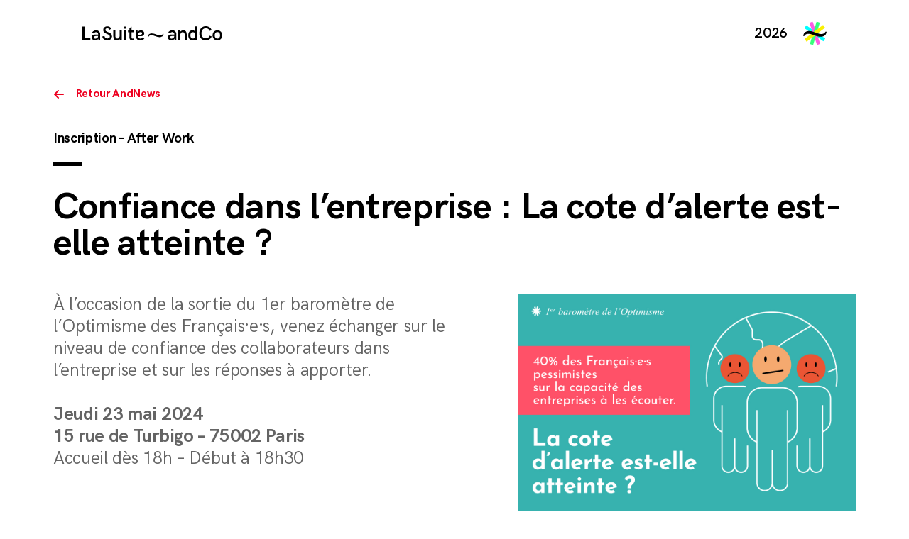

--- FILE ---
content_type: text/html; charset=UTF-8
request_url: https://www.lasuiteandco.com/tribune/confiance-dans-lentreprise-la-cote-dalerte-est-elle-atteinte/
body_size: 85111
content:
<!DOCTYPE html>
<html lang="fr-FR">
  <head>
    <meta charset="UTF-8" />
    <meta name="viewport" content="width=device-width, initial-scale=1.0">
    <meta http-equiv="X-UA-Compatible" content="ie=edge">
    <meta name="theme-color" content="#283851" />
    <title>Confiance dans l’entreprise : La cote d’alerte est-elle atteinte ? - LaSuite ~ andCo</title>
<link data-rocket-preload as="style" href="https://fonts.googleapis.com/css2?family=Red+Hat+Display:ital,wght@0,300;0,400;0,500;0,700;1,300;1,400;1,500;1,700&#038;display=swap" rel="preload">
<link href="https://fonts.googleapis.com/css2?family=Red+Hat+Display:ital,wght@0,300;0,400;0,500;0,700;1,300;1,400;1,500;1,700&#038;display=swap" media="print" onload="this.media=&#039;all&#039;" rel="stylesheet">
<noscript data-wpr-hosted-gf-parameters=""><link rel="stylesheet" href="https://fonts.googleapis.com/css2?family=Red+Hat+Display:ital,wght@0,300;0,400;0,500;0,700;1,300;1,400;1,500;1,700&#038;display=swap"></noscript>
    <link rel="profile" href="http://gmpg.org/xfn/11" />

    <link rel="apple-touch-icon" sizes="180x180" href="https://www.lasuiteandco.com/wp-content/themes/lsac/assets/images/apple-touch-icon.png">
    <link rel="icon" type="image/png" sizes="32x32" href="https://www.lasuiteandco.com/wp-content/themes/lsac/assets/images/favicon-32x32.png">
    <link rel="icon" type="image/png" sizes="16x16" href="https://www.lasuiteandco.com/wp-content/themes/lsac/assets/images/favicon-16x16.png">
    <link rel="manifest" crossorigin="use-credentials" href="https://www.lasuiteandco.com/wp-content/themes/lsac/manifest.json">
    <meta name="msapplication-TileColor" content="#da532c">
    <meta name="theme-color" content="#ffffff">

    <!-- Google My business JSON-LD -->

<script type="application/ld+json">
    {
      "@context": "https://schema.org/",
      "@type": "LocalBusiness",
      "image": [
        "https://lh3.googleusercontent.com/p/AF1QipNWfSUWr_F_7mGN5Sr6YWT9W19co1mt8WS5rGTf=s680-w680-h510-rw",
        "https://lh3.googleusercontent.com/gps-cs-s/AG0ilSwqDv_lGQzBXEsyFkNQDWduuGz0btdW2JK5V-bCWrNVgHvrrLkEb3L0WHNDyzva51oPDLdvLlFkmb70FdAJfxTIGTBtQoxC5o7k_M81mXnQ4WzohM8AYp8Le1xuYgsjW4HPndV3=s680-w680-h510-rw",
        "https://lh3.googleusercontent.com/p/AF1QipOTLh54u8sucSBOpyQ9zfc3wrpNqB5ziK_g3MbV=s680-w680-h510-rw" 
        ],
      "name": "La Suite & Co",
       "telephone": "+33 1 42 51 07 07",
       "address": {
         "@type": "PostalAddress",
         "streetAddress": "15 Rue de Turbigo",
         "addressLocality": "Paris",
         "addressRegion": "Île-de-France",
         "postalCode": "75002",
         "addressCountry": "FR"
       },
        "url": "https://www.lasuiteandco.com/",
        "sameAs": [
          "https://www.instagram.com/lasuiteandco_",
          "https://www.linkedin.com/company/lasuiteandco-millesoixantequatre/"
        ],
        "openingHoursSpecification": {
          "@type": "OpeningHoursSpecification",
          "dayOfWeek": [
            "Monday",
            "Tuesday",
            "Wednesday",
            "Thursday",
            "Friday"
          ],
          "opens": "09:30",
          "closes": "18:30"
        }
    }
    </script>
    <!-- Fonts Voeux 2024 -->
    <link rel="stylesheet" href="https://use.typekit.net/kuo5yjq.css">

    <link rel="preconnect" href="https://fonts.googleapis.com">
    
    <meta name='robots' content='index, follow, max-image-preview:large, max-snippet:-1, max-video-preview:-1' />

	<!-- This site is optimized with the Yoast SEO plugin v26.8 - https://yoast.com/product/yoast-seo-wordpress/ -->
	<meta name="description" content="Notre vision panoramique, alliant expertise de marque et création de concept, contenu et dispositif, stratégie et technologie , permet de saisir les mouvements profonds d’un monde qui bouge vite. Et de communiquer juste." />
	<link rel="canonical" href="https://www.lasuiteandco.com/tribune/confiance-dans-lentreprise-la-cote-dalerte-est-elle-atteinte/" />
	<meta property="og:locale" content="fr_FR" />
	<meta property="og:type" content="article" />
	<meta property="og:title" content="Confiance dans l’entreprise : La cote d’alerte est-elle atteinte ? - LaSuite ~ andCo" />
	<meta property="og:description" content="Notre vision panoramique, alliant expertise de marque et création de concept, contenu et dispositif, stratégie et technologie , permet de saisir les mouvements profonds d’un monde qui bouge vite. Et de communiquer juste." />
	<meta property="og:url" content="https://www.lasuiteandco.com/tribune/confiance-dans-lentreprise-la-cote-dalerte-est-elle-atteinte/" />
	<meta property="og:site_name" content="LaSuite ~ andCo" />
	<meta property="article:publisher" content="https://www.facebook.com/profile.php?id=100063485006743" />
	<meta property="article:published_time" content="2024-05-15T09:33:48+00:00" />
	<meta property="article:modified_time" content="2026-01-20T15:51:30+00:00" />
	<meta property="og:image" content="https://www.lasuiteandco.com/wp-content/uploads/andnews/confiance-entreprise.jpg" />
	<meta property="og:image:width" content="600" />
	<meta property="og:image:height" content="390" />
	<meta property="og:image:type" content="image/jpeg" />
	<meta name="author" content="webtools@lasuiteandco.com" />
	<meta name="twitter:card" content="summary_large_image" />
	<script type="application/ld+json" class="yoast-schema-graph">{"@context":"https://schema.org","@graph":[{"@type":"NewsArticle","@id":"https://www.lasuiteandco.com/tribune/confiance-dans-lentreprise-la-cote-dalerte-est-elle-atteinte/#article","isPartOf":{"@id":"https://www.lasuiteandco.com/tribune/confiance-dans-lentreprise-la-cote-dalerte-est-elle-atteinte/"},"author":{"name":"webtools@lasuiteandco.com","@id":"https://www.lasuiteandco.com/#/schema/person/74ed51899861c8814d45c49442821a3e"},"headline":"Confiance dans l’entreprise : La cote d’alerte est-elle atteinte ?","datePublished":"2024-05-15T09:33:48+00:00","dateModified":"2026-01-20T15:51:30+00:00","mainEntityOfPage":{"@id":"https://www.lasuiteandco.com/tribune/confiance-dans-lentreprise-la-cote-dalerte-est-elle-atteinte/"},"wordCount":10,"publisher":{"@id":"https://www.lasuiteandco.com/#organization"},"image":{"@id":"https://www.lasuiteandco.com/tribune/confiance-dans-lentreprise-la-cote-dalerte-est-elle-atteinte/#primaryimage"},"thumbnailUrl":"https://www.lasuiteandco.com/wp-content/uploads/andnews/confiance-entreprise.jpg","keywords":["Inscription - After Work"],"articleSection":["Tribune"],"inLanguage":"fr-FR"},{"@type":"WebPage","@id":"https://www.lasuiteandco.com/tribune/confiance-dans-lentreprise-la-cote-dalerte-est-elle-atteinte/","url":"https://www.lasuiteandco.com/tribune/confiance-dans-lentreprise-la-cote-dalerte-est-elle-atteinte/","name":"Confiance dans l’entreprise : La cote d’alerte est-elle atteinte ? - LaSuite ~ andCo","isPartOf":{"@id":"https://www.lasuiteandco.com/#website"},"primaryImageOfPage":{"@id":"https://www.lasuiteandco.com/tribune/confiance-dans-lentreprise-la-cote-dalerte-est-elle-atteinte/#primaryimage"},"image":{"@id":"https://www.lasuiteandco.com/tribune/confiance-dans-lentreprise-la-cote-dalerte-est-elle-atteinte/#primaryimage"},"thumbnailUrl":"https://www.lasuiteandco.com/wp-content/uploads/andnews/confiance-entreprise.jpg","datePublished":"2024-05-15T09:33:48+00:00","dateModified":"2026-01-20T15:51:30+00:00","description":"Notre vision panoramique, alliant expertise de marque et création de concept, contenu et dispositif, stratégie et technologie , permet de saisir les mouvements profonds d’un monde qui bouge vite. Et de communiquer juste.","breadcrumb":{"@id":"https://www.lasuiteandco.com/tribune/confiance-dans-lentreprise-la-cote-dalerte-est-elle-atteinte/#breadcrumb"},"inLanguage":"fr-FR","potentialAction":[{"@type":"ReadAction","target":["https://www.lasuiteandco.com/tribune/confiance-dans-lentreprise-la-cote-dalerte-est-elle-atteinte/"]}]},{"@type":"ImageObject","inLanguage":"fr-FR","@id":"https://www.lasuiteandco.com/tribune/confiance-dans-lentreprise-la-cote-dalerte-est-elle-atteinte/#primaryimage","url":"https://www.lasuiteandco.com/wp-content/uploads/andnews/confiance-entreprise.jpg","contentUrl":"https://www.lasuiteandco.com/wp-content/uploads/andnews/confiance-entreprise.jpg","width":600,"height":390},{"@type":"BreadcrumbList","@id":"https://www.lasuiteandco.com/tribune/confiance-dans-lentreprise-la-cote-dalerte-est-elle-atteinte/#breadcrumb","itemListElement":[{"@type":"ListItem","position":1,"name":"Home","item":"https://www.lasuiteandco.com/"},{"@type":"ListItem","position":2,"name":"Confiance dans l’entreprise : La cote d’alerte est-elle atteinte ?"}]},{"@type":"WebSite","@id":"https://www.lasuiteandco.com/#website","url":"https://www.lasuiteandco.com/","name":"LaSuite ~ andCo","description":"Notre vision panoramique, alliant expertise de marque et création de concept, contenu et dispositif, stratégie et technologie, permet de saisir les mouvements profonds d’un monde qui bouge vite. Et de communiquer juste.","publisher":{"@id":"https://www.lasuiteandco.com/#organization"},"alternateName":"La Suite and Co","potentialAction":[{"@type":"SearchAction","target":{"@type":"EntryPoint","urlTemplate":"https://www.lasuiteandco.com/?s={search_term_string}"},"query-input":{"@type":"PropertyValueSpecification","valueRequired":true,"valueName":"search_term_string"}}],"inLanguage":"fr-FR"},{"@type":"Organization","@id":"https://www.lasuiteandco.com/#organization","name":"LaSuite ~ andCo","alternateName":"La Suite And Co","url":"https://www.lasuiteandco.com/","logo":{"@type":"ImageObject","inLanguage":"fr-FR","@id":"https://www.lasuiteandco.com/#/schema/logo/image/","url":"https://www.lasuiteandco.com/wp-content/uploads/thumb-lsac.jpg","contentUrl":"https://www.lasuiteandco.com/wp-content/uploads/thumb-lsac.jpg","width":880,"height":430,"caption":"LaSuite ~ andCo"},"image":{"@id":"https://www.lasuiteandco.com/#/schema/logo/image/"},"sameAs":["https://www.facebook.com/profile.php?id=100063485006743","https://www.linkedin.com/company/lasuiteandco-millesoixantequatre/"]},{"@type":"Person","@id":"https://www.lasuiteandco.com/#/schema/person/74ed51899861c8814d45c49442821a3e","name":"webtools@lasuiteandco.com","image":{"@type":"ImageObject","inLanguage":"fr-FR","@id":"https://www.lasuiteandco.com/#/schema/person/image/","url":"https://secure.gravatar.com/avatar/6d3556a48c1cf388281ea52146155b9c2b848f7e7d8542b5c87bd02a22af5bc4?s=96&d=mm&r=g","contentUrl":"https://secure.gravatar.com/avatar/6d3556a48c1cf388281ea52146155b9c2b848f7e7d8542b5c87bd02a22af5bc4?s=96&d=mm&r=g","caption":"webtools@lasuiteandco.com"},"sameAs":["https://www.lasuiteandco.com/"],"url":"https://www.lasuiteandco.com/author/webtoolslasuiteandco-com/"}]}</script>
	<!-- / Yoast SEO plugin. -->


<link rel='dns-prefetch' href='//js.hs-scripts.com' />
<link href='https://fonts.gstatic.com' crossorigin rel='preconnect' />
<style id='wp-img-auto-sizes-contain-inline-css' type='text/css'>
img:is([sizes=auto i],[sizes^="auto," i]){contain-intrinsic-size:3000px 1500px}
/*# sourceURL=wp-img-auto-sizes-contain-inline-css */
</style>
<style id='wp-emoji-styles-inline-css' type='text/css'>

	img.wp-smiley, img.emoji {
		display: inline !important;
		border: none !important;
		box-shadow: none !important;
		height: 1em !important;
		width: 1em !important;
		margin: 0 0.07em !important;
		vertical-align: -0.1em !important;
		background: none !important;
		padding: 0 !important;
	}
/*# sourceURL=wp-emoji-styles-inline-css */
</style>
<style id='wp-block-library-inline-css' type='text/css'>
:root{--wp-block-synced-color:#7a00df;--wp-block-synced-color--rgb:122,0,223;--wp-bound-block-color:var(--wp-block-synced-color);--wp-editor-canvas-background:#ddd;--wp-admin-theme-color:#007cba;--wp-admin-theme-color--rgb:0,124,186;--wp-admin-theme-color-darker-10:#006ba1;--wp-admin-theme-color-darker-10--rgb:0,107,160.5;--wp-admin-theme-color-darker-20:#005a87;--wp-admin-theme-color-darker-20--rgb:0,90,135;--wp-admin-border-width-focus:2px}@media (min-resolution:192dpi){:root{--wp-admin-border-width-focus:1.5px}}.wp-element-button{cursor:pointer}:root .has-very-light-gray-background-color{background-color:#eee}:root .has-very-dark-gray-background-color{background-color:#313131}:root .has-very-light-gray-color{color:#eee}:root .has-very-dark-gray-color{color:#313131}:root .has-vivid-green-cyan-to-vivid-cyan-blue-gradient-background{background:linear-gradient(135deg,#00d084,#0693e3)}:root .has-purple-crush-gradient-background{background:linear-gradient(135deg,#34e2e4,#4721fb 50%,#ab1dfe)}:root .has-hazy-dawn-gradient-background{background:linear-gradient(135deg,#faaca8,#dad0ec)}:root .has-subdued-olive-gradient-background{background:linear-gradient(135deg,#fafae1,#67a671)}:root .has-atomic-cream-gradient-background{background:linear-gradient(135deg,#fdd79a,#004a59)}:root .has-nightshade-gradient-background{background:linear-gradient(135deg,#330968,#31cdcf)}:root .has-midnight-gradient-background{background:linear-gradient(135deg,#020381,#2874fc)}:root{--wp--preset--font-size--normal:16px;--wp--preset--font-size--huge:42px}.has-regular-font-size{font-size:1em}.has-larger-font-size{font-size:2.625em}.has-normal-font-size{font-size:var(--wp--preset--font-size--normal)}.has-huge-font-size{font-size:var(--wp--preset--font-size--huge)}.has-text-align-center{text-align:center}.has-text-align-left{text-align:left}.has-text-align-right{text-align:right}.has-fit-text{white-space:nowrap!important}#end-resizable-editor-section{display:none}.aligncenter{clear:both}.items-justified-left{justify-content:flex-start}.items-justified-center{justify-content:center}.items-justified-right{justify-content:flex-end}.items-justified-space-between{justify-content:space-between}.screen-reader-text{border:0;clip-path:inset(50%);height:1px;margin:-1px;overflow:hidden;padding:0;position:absolute;width:1px;word-wrap:normal!important}.screen-reader-text:focus{background-color:#ddd;clip-path:none;color:#444;display:block;font-size:1em;height:auto;left:5px;line-height:normal;padding:15px 23px 14px;text-decoration:none;top:5px;width:auto;z-index:100000}html :where(.has-border-color){border-style:solid}html :where([style*=border-top-color]){border-top-style:solid}html :where([style*=border-right-color]){border-right-style:solid}html :where([style*=border-bottom-color]){border-bottom-style:solid}html :where([style*=border-left-color]){border-left-style:solid}html :where([style*=border-width]){border-style:solid}html :where([style*=border-top-width]){border-top-style:solid}html :where([style*=border-right-width]){border-right-style:solid}html :where([style*=border-bottom-width]){border-bottom-style:solid}html :where([style*=border-left-width]){border-left-style:solid}html :where(img[class*=wp-image-]){height:auto;max-width:100%}:where(figure){margin:0 0 1em}html :where(.is-position-sticky){--wp-admin--admin-bar--position-offset:var(--wp-admin--admin-bar--height,0px)}@media screen and (max-width:600px){html :where(.is-position-sticky){--wp-admin--admin-bar--position-offset:0px}}

/*# sourceURL=wp-block-library-inline-css */
</style><style id='global-styles-inline-css' type='text/css'>
:root{--wp--preset--aspect-ratio--square: 1;--wp--preset--aspect-ratio--4-3: 4/3;--wp--preset--aspect-ratio--3-4: 3/4;--wp--preset--aspect-ratio--3-2: 3/2;--wp--preset--aspect-ratio--2-3: 2/3;--wp--preset--aspect-ratio--16-9: 16/9;--wp--preset--aspect-ratio--9-16: 9/16;--wp--preset--color--black: #000000;--wp--preset--color--cyan-bluish-gray: #abb8c3;--wp--preset--color--white: #ffffff;--wp--preset--color--pale-pink: #f78da7;--wp--preset--color--vivid-red: #cf2e2e;--wp--preset--color--luminous-vivid-orange: #ff6900;--wp--preset--color--luminous-vivid-amber: #fcb900;--wp--preset--color--light-green-cyan: #7bdcb5;--wp--preset--color--vivid-green-cyan: #00d084;--wp--preset--color--pale-cyan-blue: #8ed1fc;--wp--preset--color--vivid-cyan-blue: #0693e3;--wp--preset--color--vivid-purple: #9b51e0;--wp--preset--gradient--vivid-cyan-blue-to-vivid-purple: linear-gradient(135deg,rgb(6,147,227) 0%,rgb(155,81,224) 100%);--wp--preset--gradient--light-green-cyan-to-vivid-green-cyan: linear-gradient(135deg,rgb(122,220,180) 0%,rgb(0,208,130) 100%);--wp--preset--gradient--luminous-vivid-amber-to-luminous-vivid-orange: linear-gradient(135deg,rgb(252,185,0) 0%,rgb(255,105,0) 100%);--wp--preset--gradient--luminous-vivid-orange-to-vivid-red: linear-gradient(135deg,rgb(255,105,0) 0%,rgb(207,46,46) 100%);--wp--preset--gradient--very-light-gray-to-cyan-bluish-gray: linear-gradient(135deg,rgb(238,238,238) 0%,rgb(169,184,195) 100%);--wp--preset--gradient--cool-to-warm-spectrum: linear-gradient(135deg,rgb(74,234,220) 0%,rgb(151,120,209) 20%,rgb(207,42,186) 40%,rgb(238,44,130) 60%,rgb(251,105,98) 80%,rgb(254,248,76) 100%);--wp--preset--gradient--blush-light-purple: linear-gradient(135deg,rgb(255,206,236) 0%,rgb(152,150,240) 100%);--wp--preset--gradient--blush-bordeaux: linear-gradient(135deg,rgb(254,205,165) 0%,rgb(254,45,45) 50%,rgb(107,0,62) 100%);--wp--preset--gradient--luminous-dusk: linear-gradient(135deg,rgb(255,203,112) 0%,rgb(199,81,192) 50%,rgb(65,88,208) 100%);--wp--preset--gradient--pale-ocean: linear-gradient(135deg,rgb(255,245,203) 0%,rgb(182,227,212) 50%,rgb(51,167,181) 100%);--wp--preset--gradient--electric-grass: linear-gradient(135deg,rgb(202,248,128) 0%,rgb(113,206,126) 100%);--wp--preset--gradient--midnight: linear-gradient(135deg,rgb(2,3,129) 0%,rgb(40,116,252) 100%);--wp--preset--font-size--small: 13px;--wp--preset--font-size--medium: 20px;--wp--preset--font-size--large: 36px;--wp--preset--font-size--x-large: 42px;--wp--preset--spacing--20: 0.44rem;--wp--preset--spacing--30: 0.67rem;--wp--preset--spacing--40: 1rem;--wp--preset--spacing--50: 1.5rem;--wp--preset--spacing--60: 2.25rem;--wp--preset--spacing--70: 3.38rem;--wp--preset--spacing--80: 5.06rem;--wp--preset--shadow--natural: 6px 6px 9px rgba(0, 0, 0, 0.2);--wp--preset--shadow--deep: 12px 12px 50px rgba(0, 0, 0, 0.4);--wp--preset--shadow--sharp: 6px 6px 0px rgba(0, 0, 0, 0.2);--wp--preset--shadow--outlined: 6px 6px 0px -3px rgb(255, 255, 255), 6px 6px rgb(0, 0, 0);--wp--preset--shadow--crisp: 6px 6px 0px rgb(0, 0, 0);}:where(.is-layout-flex){gap: 0.5em;}:where(.is-layout-grid){gap: 0.5em;}body .is-layout-flex{display: flex;}.is-layout-flex{flex-wrap: wrap;align-items: center;}.is-layout-flex > :is(*, div){margin: 0;}body .is-layout-grid{display: grid;}.is-layout-grid > :is(*, div){margin: 0;}:where(.wp-block-columns.is-layout-flex){gap: 2em;}:where(.wp-block-columns.is-layout-grid){gap: 2em;}:where(.wp-block-post-template.is-layout-flex){gap: 1.25em;}:where(.wp-block-post-template.is-layout-grid){gap: 1.25em;}.has-black-color{color: var(--wp--preset--color--black) !important;}.has-cyan-bluish-gray-color{color: var(--wp--preset--color--cyan-bluish-gray) !important;}.has-white-color{color: var(--wp--preset--color--white) !important;}.has-pale-pink-color{color: var(--wp--preset--color--pale-pink) !important;}.has-vivid-red-color{color: var(--wp--preset--color--vivid-red) !important;}.has-luminous-vivid-orange-color{color: var(--wp--preset--color--luminous-vivid-orange) !important;}.has-luminous-vivid-amber-color{color: var(--wp--preset--color--luminous-vivid-amber) !important;}.has-light-green-cyan-color{color: var(--wp--preset--color--light-green-cyan) !important;}.has-vivid-green-cyan-color{color: var(--wp--preset--color--vivid-green-cyan) !important;}.has-pale-cyan-blue-color{color: var(--wp--preset--color--pale-cyan-blue) !important;}.has-vivid-cyan-blue-color{color: var(--wp--preset--color--vivid-cyan-blue) !important;}.has-vivid-purple-color{color: var(--wp--preset--color--vivid-purple) !important;}.has-black-background-color{background-color: var(--wp--preset--color--black) !important;}.has-cyan-bluish-gray-background-color{background-color: var(--wp--preset--color--cyan-bluish-gray) !important;}.has-white-background-color{background-color: var(--wp--preset--color--white) !important;}.has-pale-pink-background-color{background-color: var(--wp--preset--color--pale-pink) !important;}.has-vivid-red-background-color{background-color: var(--wp--preset--color--vivid-red) !important;}.has-luminous-vivid-orange-background-color{background-color: var(--wp--preset--color--luminous-vivid-orange) !important;}.has-luminous-vivid-amber-background-color{background-color: var(--wp--preset--color--luminous-vivid-amber) !important;}.has-light-green-cyan-background-color{background-color: var(--wp--preset--color--light-green-cyan) !important;}.has-vivid-green-cyan-background-color{background-color: var(--wp--preset--color--vivid-green-cyan) !important;}.has-pale-cyan-blue-background-color{background-color: var(--wp--preset--color--pale-cyan-blue) !important;}.has-vivid-cyan-blue-background-color{background-color: var(--wp--preset--color--vivid-cyan-blue) !important;}.has-vivid-purple-background-color{background-color: var(--wp--preset--color--vivid-purple) !important;}.has-black-border-color{border-color: var(--wp--preset--color--black) !important;}.has-cyan-bluish-gray-border-color{border-color: var(--wp--preset--color--cyan-bluish-gray) !important;}.has-white-border-color{border-color: var(--wp--preset--color--white) !important;}.has-pale-pink-border-color{border-color: var(--wp--preset--color--pale-pink) !important;}.has-vivid-red-border-color{border-color: var(--wp--preset--color--vivid-red) !important;}.has-luminous-vivid-orange-border-color{border-color: var(--wp--preset--color--luminous-vivid-orange) !important;}.has-luminous-vivid-amber-border-color{border-color: var(--wp--preset--color--luminous-vivid-amber) !important;}.has-light-green-cyan-border-color{border-color: var(--wp--preset--color--light-green-cyan) !important;}.has-vivid-green-cyan-border-color{border-color: var(--wp--preset--color--vivid-green-cyan) !important;}.has-pale-cyan-blue-border-color{border-color: var(--wp--preset--color--pale-cyan-blue) !important;}.has-vivid-cyan-blue-border-color{border-color: var(--wp--preset--color--vivid-cyan-blue) !important;}.has-vivid-purple-border-color{border-color: var(--wp--preset--color--vivid-purple) !important;}.has-vivid-cyan-blue-to-vivid-purple-gradient-background{background: var(--wp--preset--gradient--vivid-cyan-blue-to-vivid-purple) !important;}.has-light-green-cyan-to-vivid-green-cyan-gradient-background{background: var(--wp--preset--gradient--light-green-cyan-to-vivid-green-cyan) !important;}.has-luminous-vivid-amber-to-luminous-vivid-orange-gradient-background{background: var(--wp--preset--gradient--luminous-vivid-amber-to-luminous-vivid-orange) !important;}.has-luminous-vivid-orange-to-vivid-red-gradient-background{background: var(--wp--preset--gradient--luminous-vivid-orange-to-vivid-red) !important;}.has-very-light-gray-to-cyan-bluish-gray-gradient-background{background: var(--wp--preset--gradient--very-light-gray-to-cyan-bluish-gray) !important;}.has-cool-to-warm-spectrum-gradient-background{background: var(--wp--preset--gradient--cool-to-warm-spectrum) !important;}.has-blush-light-purple-gradient-background{background: var(--wp--preset--gradient--blush-light-purple) !important;}.has-blush-bordeaux-gradient-background{background: var(--wp--preset--gradient--blush-bordeaux) !important;}.has-luminous-dusk-gradient-background{background: var(--wp--preset--gradient--luminous-dusk) !important;}.has-pale-ocean-gradient-background{background: var(--wp--preset--gradient--pale-ocean) !important;}.has-electric-grass-gradient-background{background: var(--wp--preset--gradient--electric-grass) !important;}.has-midnight-gradient-background{background: var(--wp--preset--gradient--midnight) !important;}.has-small-font-size{font-size: var(--wp--preset--font-size--small) !important;}.has-medium-font-size{font-size: var(--wp--preset--font-size--medium) !important;}.has-large-font-size{font-size: var(--wp--preset--font-size--large) !important;}.has-x-large-font-size{font-size: var(--wp--preset--font-size--x-large) !important;}
/*# sourceURL=global-styles-inline-css */
</style>

<style id='classic-theme-styles-inline-css' type='text/css'>
/*! This file is auto-generated */
.wp-block-button__link{color:#fff;background-color:#32373c;border-radius:9999px;box-shadow:none;text-decoration:none;padding:calc(.667em + 2px) calc(1.333em + 2px);font-size:1.125em}.wp-block-file__button{background:#32373c;color:#fff;text-decoration:none}
/*# sourceURL=/wp-includes/css/classic-themes.min.css */
</style>
<link rel='stylesheet' id='ajax-load-more-css' href='https://www.lasuiteandco.com/wp-content/plugins/ajax-load-more/build/frontend/ajax-load-more.min.css?ver=7.8.1' type='text/css' media='all' />
<link rel='stylesheet' id='lsac-style-theme-css' href='https://www.lasuiteandco.com/wp-content/themes/lsac/style.css?ver=e69fa91aac7789ab48ad4cbe95725889' type='text/css' media='all' />
<link rel='stylesheet' id='lsac-style-css' href='https://www.lasuiteandco.com/wp-content/themes/lsac/assets/css/main.css?ver=1.0' type='text/css' media='screen' />
<link rel='stylesheet' id='lsac-print-css' href='https://www.lasuiteandco.com/wp-content/themes/lsac/assets/css/print.css?ver=1.0' type='text/css' media='print' />
<link rel='stylesheet' id='uacf7-frontend-style-css' href='https://www.lasuiteandco.com/wp-content/plugins/ultimate-addons-for-contact-form-7/assets/css/uacf7-frontend.css?ver=e69fa91aac7789ab48ad4cbe95725889' type='text/css' media='all' />
<link rel='stylesheet' id='uacf7-form-style-css' href='https://www.lasuiteandco.com/wp-content/plugins/ultimate-addons-for-contact-form-7/assets/css/form-style.css?ver=e69fa91aac7789ab48ad4cbe95725889' type='text/css' media='all' />
<link rel='stylesheet' id='um_modal-css' href='https://www.lasuiteandco.com/wp-content/plugins/ultimate-member/assets/css/um-modal.min.css?ver=2.11.1' type='text/css' media='all' />
<link rel='stylesheet' id='um_ui-css' href='https://www.lasuiteandco.com/wp-content/plugins/ultimate-member/assets/libs/jquery-ui/jquery-ui.min.css?ver=1.13.2' type='text/css' media='all' />
<link rel='stylesheet' id='um_tipsy-css' href='https://www.lasuiteandco.com/wp-content/plugins/ultimate-member/assets/libs/tipsy/tipsy.min.css?ver=1.0.0a' type='text/css' media='all' />
<link rel='stylesheet' id='um_raty-css' href='https://www.lasuiteandco.com/wp-content/plugins/ultimate-member/assets/libs/raty/um-raty.min.css?ver=2.6.0' type='text/css' media='all' />
<link rel='stylesheet' id='select2-css' href='https://www.lasuiteandco.com/wp-content/plugins/ultimate-member/assets/libs/select2/select2.min.css?ver=4.0.13' type='text/css' media='all' />
<link rel='stylesheet' id='um_fileupload-css' href='https://www.lasuiteandco.com/wp-content/plugins/ultimate-member/assets/css/um-fileupload.min.css?ver=2.11.1' type='text/css' media='all' />
<link rel='stylesheet' id='um_confirm-css' href='https://www.lasuiteandco.com/wp-content/plugins/ultimate-member/assets/libs/um-confirm/um-confirm.min.css?ver=1.0' type='text/css' media='all' />
<link rel='stylesheet' id='um_datetime-css' href='https://www.lasuiteandco.com/wp-content/plugins/ultimate-member/assets/libs/pickadate/default.min.css?ver=3.6.2' type='text/css' media='all' />
<link rel='stylesheet' id='um_datetime_date-css' href='https://www.lasuiteandco.com/wp-content/plugins/ultimate-member/assets/libs/pickadate/default.date.min.css?ver=3.6.2' type='text/css' media='all' />
<link rel='stylesheet' id='um_datetime_time-css' href='https://www.lasuiteandco.com/wp-content/plugins/ultimate-member/assets/libs/pickadate/default.time.min.css?ver=3.6.2' type='text/css' media='all' />
<link rel='stylesheet' id='um_fonticons_ii-css' href='https://www.lasuiteandco.com/wp-content/plugins/ultimate-member/assets/libs/legacy/fonticons/fonticons-ii.min.css?ver=2.11.1' type='text/css' media='all' />
<link rel='stylesheet' id='um_fonticons_fa-css' href='https://www.lasuiteandco.com/wp-content/plugins/ultimate-member/assets/libs/legacy/fonticons/fonticons-fa.min.css?ver=2.11.1' type='text/css' media='all' />
<link rel='stylesheet' id='um_fontawesome-css' href='https://www.lasuiteandco.com/wp-content/plugins/ultimate-member/assets/css/um-fontawesome.min.css?ver=6.5.2' type='text/css' media='all' />
<link rel='stylesheet' id='um_common-css' href='https://www.lasuiteandco.com/wp-content/plugins/ultimate-member/assets/css/common.min.css?ver=2.11.1' type='text/css' media='all' />
<link rel='stylesheet' id='um_responsive-css' href='https://www.lasuiteandco.com/wp-content/plugins/ultimate-member/assets/css/um-responsive.min.css?ver=2.11.1' type='text/css' media='all' />
<link rel='stylesheet' id='um_styles-css' href='https://www.lasuiteandco.com/wp-content/plugins/ultimate-member/assets/css/um-styles.min.css?ver=2.11.1' type='text/css' media='all' />
<link rel='stylesheet' id='um_crop-css' href='https://www.lasuiteandco.com/wp-content/plugins/ultimate-member/assets/libs/cropper/cropper.min.css?ver=1.6.1' type='text/css' media='all' />
<link rel='stylesheet' id='um_profile-css' href='https://www.lasuiteandco.com/wp-content/plugins/ultimate-member/assets/css/um-profile.min.css?ver=2.11.1' type='text/css' media='all' />
<link rel='stylesheet' id='um_account-css' href='https://www.lasuiteandco.com/wp-content/plugins/ultimate-member/assets/css/um-account.min.css?ver=2.11.1' type='text/css' media='all' />
<link rel='stylesheet' id='um_misc-css' href='https://www.lasuiteandco.com/wp-content/plugins/ultimate-member/assets/css/um-misc.min.css?ver=2.11.1' type='text/css' media='all' />
<link rel='stylesheet' id='um_default_css-css' href='https://www.lasuiteandco.com/wp-content/plugins/ultimate-member/assets/css/um-old-default.min.css?ver=2.11.1' type='text/css' media='all' />
<script type="text/javascript" src="https://www.lasuiteandco.com/wp-includes/js/jquery/jquery.min.js?ver=3.7.1" id="jquery-core-js"></script>
<script type="text/javascript" src="https://www.lasuiteandco.com/wp-includes/js/jquery/jquery-migrate.min.js?ver=3.4.1" id="jquery-migrate-js"></script>
<script type="text/javascript" src="https://www.lasuiteandco.com/wp-content/themes/lsac/assets/js/main.js?ver=e69fa91aac7789ab48ad4cbe95725889" id="lsac-scripts-js"></script>
<script type="text/javascript" src="https://www.lasuiteandco.com/wp-content/plugins/ultimate-member/assets/js/um-gdpr.min.js?ver=2.11.1" id="um-gdpr-js"></script>
<link rel='shortlink' href='https://www.lasuiteandco.com/?p=4731' />
			<!-- DO NOT COPY THIS SNIPPET! Start of Page Analytics Tracking for HubSpot WordPress plugin v11.3.37-->
			<script class="hsq-set-content-id" data-content-id="blog-post">
				var _hsq = _hsq || [];
				_hsq.push(["setContentType", "blog-post"]);
			</script>
			<!-- DO NOT COPY THIS SNIPPET! End of Page Analytics Tracking for HubSpot WordPress plugin -->
			  <link rel='stylesheet' id='contact-form-7-css' href='https://www.lasuiteandco.com/wp-content/plugins/contact-form-7/includes/css/styles.css?ver=6.1.4' type='text/css' media='all' />
<meta name="generator" content="WP Rocket 3.20.3" data-wpr-features="wpr_preload_links wpr_desktop" /></head>

  
  <body class="wp-singular post-template-default single single-post postid-4731 single-format-standard wp-theme-lsac" class="">

  <!-- Matomo Tag Manager -->
  <script>
  var _mtm = window._mtm = window._mtm || [];
  _mtm.push({'mtm.startTime': (new Date().getTime()), 'event': 'mtm.Start'});
  (function() {
    var d=document, g=d.createElement('script'), s=d.getElementsByTagName('script')[0];
    g.async=true; g.src='https://cdn.matomo.cloud/lasuiteandco.matomo.cloud/container_KT4dW88s.js'; s.parentNode.insertBefore(g,s);
  })();
</script>
<!-- End Matomo Tag Manager -->

  <script>
    (function(d) {
      var config = {
          kitId: 'zdo1jje',
          scriptTimeout: 3000,
          async: true
        },
        h=d.documentElement,t=setTimeout(function(){h.className=h.className.replace(/\bwf-loading\b/g,"")+" wf-inactive";},config.scriptTimeout),tk=d.createElement("script"),f=false,s=d.getElementsByTagName("script")[0],a;h.className+=" wf-loading";tk.src='https://use.typekit.net/'+config.kitId+'.js';tk.async=true;tk.onload=tk.onreadystatechange=function(){a=this.readyState;if(f||a&&a!="complete"&&a!="loaded")return;f=true;clearTimeout(t);try{Typekit.load(config)}catch(e){}};s.parentNode.insertBefore(tk,s)
    })(document);
  </script>

  <a href="#main" class="skip-content">Aller au contenu</a>

  <div data-rocket-location-hash="764f6b8d79af803f8986fe4cd04a0cf5" class="backtop">
  <div data-rocket-location-hash="3cb4d07ff67ee85b7809eaa9e0bcefd2" class="backtop-link" title="Retourner en haut de la page">
    <svg aria-hidden="true" width="26" height="14" viewBox="0 0 26 14" fill="none" xmlns="http://www.w3.org/2000/svg">
      <path d="M25 12.2857L13 2L0.999998 12.2857" stroke="white" stroke-width="2" stroke-linecap="round"/>
    </svg>
  </div>
</div>
  <header data-rocket-location-hash="ca7f6ad36bc03114c90a0cf31962c77a" class="header wrapper">
    <div data-rocket-location-hash="a07ea42f7826adb30ee53f29399bc39c" class="container">
      <div data-rocket-location-hash="d69d212541086f8302416b5fb77e572b" class="content">
        <div class="logo ">
                      <a href="https://www.lasuiteandco.com" title="Aller à la page d'accueil">
              <svg aria-hidden="true" width="197" height="20" viewBox="0 0 197 20" fill="none" xmlns="http://www.w3.org/2000/svg">
<g clip-path="url(#clip0_6188_116)">
<path d="M0 0.457031H3.07609V16.8497H11.3317V19.7118H0V0.457031Z" fill="black"/>
<path d="M13.2168 15.6503C13.2168 12.7616 15.513 11.6988 18.8342 11.6988H22.2523C22.2523 9.70966 21.3365 8.36026 19.3545 8.36026C17.6722 8.36026 16.5658 9.34093 15.9642 10.3227L13.736 8.70122C15.035 6.94311 16.7441 5.8125 19.2999 5.8125C22.9498 5.8125 25.0276 8.10259 25.0276 11.4267V19.7119H22.6077L22.4306 17.5451C21.3098 19.3576 19.7377 19.984 18.0153 19.984C15.2813 19.984 13.2179 18.4036 13.2179 15.6503H13.2168ZM22.2534 13.8245H19.0269C17.1407 13.8245 16.2249 14.5875 16.2249 15.7459C16.2249 16.9042 17.0861 17.5173 18.4119 17.5173C20.599 17.5173 22.2122 15.6914 22.2534 13.8245Z" fill="black"/>
<path d="M28.0566 14.4241L31.0503 13.6478C31.3099 16.1144 33.1426 17.2173 35.2605 17.2173C37.3785 17.2173 38.6787 16.1267 38.6787 14.4507C38.6787 10.1582 29.3423 11.4943 29.3423 5.34811C29.3423 2.07734 31.9939 0.17041 35.1113 0.17041C37.462 0.17041 39.5544 1.17885 40.839 3.44118L38.3366 4.98049C37.6392 3.60444 36.3958 2.8681 35.0288 2.8681C33.5805 2.8681 32.3906 3.78103 32.3906 5.17041C32.3906 9.01315 41.7269 7.85477 41.7269 14.1908C41.7269 17.747 38.8291 19.9272 35.2193 19.9272C31.8848 19.9272 28.6438 18.1147 28.0566 14.4219V14.4241Z" fill="black"/>
<path d="M43.5664 13.4966V6.09766H46.5322V13.6199C46.5322 15.7589 47.0113 17.3937 49.1303 17.3937C50.894 17.3937 52.5752 16.2087 52.5752 12.6658V6.09766H55.541V19.7105H52.5752V17.898C51.7273 19.1519 50.2511 19.9959 48.4607 19.9959C45.0426 19.9959 43.5664 17.366 43.5664 13.4966Z" fill="black"/>
<path d="M58.5391 0.457031H61.6553V3.38684H58.5391V0.457031ZM58.6471 6.09786H61.5594V19.7107H58.6471V6.09786Z" fill="black"/>
<path d="M66.3332 15.9899V8.53653H64.1328V6.09762H66.3744V2.81352L69.231 0.592285V6.09762H72.6904V8.53653H69.231V15.5945C69.231 16.9572 69.9285 17.4481 70.8443 17.4481C71.4593 17.4481 72.1289 17.216 72.5801 16.9983V19.6149C72.1289 19.7915 71.2264 19.9826 70.3117 19.9826C67.7002 19.9826 66.3343 18.4299 66.3343 15.9899H66.3332Z" fill="black"/>
<path d="M87.1417 10.1572C87.1417 13.0459 84.8444 14.1088 81.5243 14.1088H78.1062C78.1062 16.0979 79.7373 17.4473 81.7193 17.4473C83.4005 17.4473 84.4288 16.42 85.1797 15.5193L87.3378 17.1064C86.0387 18.8645 84.3308 19.9951 81.775 19.9951C78.1251 19.9951 75.332 17.7061 75.332 14.3809V6.09681H77.7519L77.929 8.26362C79.0499 6.4511 80.6219 5.82471 82.3443 5.82471C85.0784 5.82471 87.1417 7.40512 87.1417 10.1583V10.1572ZM78.1062 11.9831H81.3316C83.2189 11.9831 84.1347 11.2201 84.1347 10.0617C84.1347 8.90334 83.2735 8.29028 81.9477 8.29028C79.7607 8.29028 78.1474 10.1161 78.1062 11.9831Z" fill="black"/>
<path d="M120.456 15.6171C120.456 12.7073 122.757 11.6366 126.085 11.6366H129.508C129.508 9.63195 128.59 8.27367 126.605 8.27367C124.92 8.27367 123.811 9.26212 123.209 10.2506L120.976 8.61685C122.278 6.84653 123.989 5.70703 126.55 5.70703C130.207 5.70703 132.289 8.01267 132.289 11.3623V19.7086H129.865L129.687 17.5262C128.564 19.3521 126.988 19.9829 125.262 19.9829C122.524 19.9829 120.455 18.3903 120.455 15.6182L120.456 15.6171ZM129.51 13.7779H126.277C124.387 13.7779 123.47 14.5464 123.47 15.7137C123.47 16.881 124.332 17.4973 125.661 17.4973C127.853 17.4973 129.468 15.6582 129.51 13.7779Z" fill="black"/>
<path d="M135.023 5.99454H137.927V7.83372C138.967 6.40658 140.543 5.72021 142.09 5.72021C145.569 5.72021 146.924 8.52008 146.924 11.4443V19.7084H144.021V11.7886C144.021 9.96277 143.185 8.39791 141.255 8.39791C139.324 8.39791 137.927 9.61959 137.927 12.3239V19.7096H135.023V5.99454Z" fill="black"/>
<path d="M161.843 0.311523V19.7073H159.077L158.953 18.0736C158.008 19.3642 156.57 19.9817 154.886 19.9817C151.147 19.9817 149.105 16.7009 149.105 12.8437C149.105 8.98656 151.145 5.70579 154.844 5.70579C156.446 5.70579 157.926 6.29664 158.857 7.51721V0.311523H161.843ZM159.105 12.8437C159.105 10.4004 158.064 8.34129 155.612 8.34129C153.16 8.34129 152.092 10.4137 152.092 12.8437C152.092 15.2738 153.174 17.3595 155.612 17.3595C158.05 17.3595 159.105 15.3282 159.105 12.8437Z" fill="black"/>
<path d="M164.697 9.98832C164.697 4.66291 167.574 -0.00390625 173.873 -0.00390625C177.626 -0.00390625 180.598 1.82195 182.118 5.44478L179.255 6.5976C178.489 3.89325 176.325 2.9048 173.819 2.9048C169.533 2.9048 167.738 6.10338 167.738 9.8917C167.738 13.8721 169.546 17.0841 173.873 17.0841C176.38 17.0841 178.242 16.0823 179.297 13.3368L182.146 14.5174C180.626 18.0447 177.64 19.9805 173.832 19.9805C167.629 19.9805 164.697 15.3548 164.697 9.98721V9.98832Z" fill="black"/>
<path d="M183.305 12.8172C183.305 8.93226 186.03 5.70703 190.139 5.70703C194.248 5.70703 197.001 8.93338 197.001 12.8172C197.001 16.701 194.262 19.9829 190.139 19.9829C186.015 19.9829 183.305 16.7021 183.305 12.8172ZM193.96 12.8172C193.96 10.4149 192.837 8.23258 190.153 8.23258C187.469 8.23258 186.345 10.4149 186.345 12.8172C186.345 15.2195 187.468 17.4707 190.153 17.4707C192.838 17.4707 193.96 15.2195 193.96 12.8172Z" fill="black"/>
<path d="M108.698 15.4124C107.621 15.4124 106.587 15.2747 105.598 14.9993C104.607 14.7238 103.653 14.4051 102.736 14.0419C101.82 13.6798 100.902 13.36 99.9846 13.0845C99.0677 12.8091 98.1285 12.6714 97.167 12.6714C95.1293 12.6714 93.8335 13.3533 93.2798 14.7183H92.1445C92.4063 13.0357 93.0403 11.8451 94.0441 11.1476C95.0479 10.4502 96.2646 10.1025 97.6906 10.1025C98.739 10.1025 99.7584 10.2403 100.748 10.5157C101.738 10.7922 102.706 11.111 103.652 11.473C104.598 11.8362 105.515 12.155 106.404 12.4304C107.292 12.7069 108.173 12.8435 109.047 12.8435C110.24 12.8435 111.158 12.6847 111.799 12.3649C112.439 12.0461 112.905 11.523 113.196 10.7978H114.331C114.069 12.4815 113.429 13.6721 112.409 14.3684C111.39 15.0648 110.152 15.4135 108.697 15.4135L108.698 15.4124Z" fill="black"/>
</g>
<defs>
<clipPath id="clip0_6188_116">
<rect width="197" height="20" fill="white" transform="translate(0 -0.00390625)"/>
</clipPath>
</defs>
</svg>            </a>
                  </div>
                    <div class="agence__socials">
              
                <a class="linkedin" href="https://fr.linkedin.com/company/lasuiteandco-millesoixantequatre" target="_blank" title="Nous rejoindre sur LinkedIn">
                  <svg aria-hidden="true" width="265" height="265" viewBox="0 0 265 265" fill="none" xmlns="http://www.w3.org/2000/svg">
<path fill-rule="evenodd" clip-rule="evenodd" d="M98.4342 92.3393H147.645V116.852C154.733 102.754 172.912 90.0868 200.221 90.0868C252.572 90.0868 265 118.15 265 169.64V265H212V181.366C212 152.044 204.911 135.508 186.865 135.508C161.836 135.508 151.434 153.329 151.434 181.353V265H98.4342V92.3393V92.3393ZM7.5525 262.747H60.5525V90.0868H7.5525V262.747V262.747ZM68.1448 33.7875C68.1467 38.2299 67.2657 42.6284 65.5529 46.7273C63.8401 50.8262 61.3296 54.5438 58.1675 57.664C51.7598 64.0323 43.0865 67.5969 34.0525 67.575C25.0344 67.5689 16.3811 64.0134 9.964 57.6773C6.8133 54.5464 4.31136 50.8247 2.60155 46.7252C0.891744 42.6258 0.0076735 38.2292 0 33.7875C0 24.8173 3.5775 16.2313 9.97725 9.89775C16.3887 3.5531 25.0457 -0.00396454 34.0658 3.316e-06C43.1023 3.316e-06 51.7677 3.56425 58.1675 9.89775C64.554 16.2313 68.1448 24.8173 68.1448 33.7875Z" fill="#333333"/>
</svg>
                </a>

              
                <a class="instagram" href="https://www.instagram.com/lasuiteandco_msq/?hl=fr" target="_blank" title="Nous rejoindre sur Instagram">
                  <svg aria-hidden="true" width="28" height="27" viewBox="0 0 28 27" fill="none" xmlns="http://www.w3.org/2000/svg">
  <path d="M14.0001 0.816406C10.4445 0.816406 9.99866 0.83149 8.60226 0.895177C7.20879 0.958747 6.25712 1.18009 5.42435 1.50367C4.56345 1.83824 3.83335 2.28592 3.10555 3.01372C2.37772 3.74152 1.93004 4.47169 1.59551 5.3326C1.27185 6.16532 1.05058 7.117 0.986935 8.51047C0.923248 9.90686 0.908203 10.3527 0.908203 13.9083C0.908203 17.4637 0.923248 17.9096 0.986935 19.306C1.05058 20.6994 1.27185 21.6511 1.59551 22.4838C1.93008 23.3447 2.37775 24.0748 3.10555 24.8027C3.83339 25.5305 4.56345 25.9782 5.42435 26.3128C6.25712 26.6363 7.20879 26.8577 8.60226 26.9213C9.99866 26.9849 10.4445 27 14.0001 27C17.5555 27 18.0014 26.9849 19.3978 26.9213C20.7912 26.8577 21.7429 26.6363 22.5756 26.3128C23.4365 25.9782 24.1666 25.5305 24.8945 24.8027C25.6223 24.0748 26.07 23.3447 26.4046 22.4838C26.7281 21.6511 26.9495 20.6994 27.0131 19.306C27.0767 17.9096 27.0918 17.4637 27.0918 13.9083C27.0918 10.3527 27.0767 9.90686 27.0131 8.51047C26.9495 7.117 26.7281 6.16532 26.4046 5.3326C26.07 4.47169 25.6223 3.74152 24.8945 3.01372C24.1666 2.28592 23.4365 1.83824 22.5756 1.50367C21.7429 1.18009 20.7912 0.958747 19.3978 0.895177C18.0014 0.83149 17.5555 0.816406 14.0001 0.816406ZM14.0001 3.17527C17.4957 3.17527 17.9097 3.18864 19.2902 3.25163C20.5667 3.30982 21.2599 3.5231 21.7212 3.70239C22.3323 3.93991 22.7684 4.22357 23.2265 4.6817C23.6847 5.13982 23.9683 5.57596 24.2058 6.18703C24.3851 6.64835 24.5984 7.34158 24.6566 8.618C24.7196 9.99849 24.733 10.4126 24.733 13.9082C24.733 17.4039 24.7196 17.8179 24.6566 19.1984C24.5984 20.4749 24.3851 21.1681 24.2058 21.6294C23.9683 22.2405 23.6847 22.6766 23.2265 23.1347C22.7684 23.5929 22.3323 23.8765 21.7212 24.114C21.2599 24.2933 20.5667 24.5066 19.2902 24.5648C17.91 24.6278 17.4959 24.6412 14 24.6412C10.5041 24.6412 10.0901 24.6278 8.7098 24.5648C7.43333 24.5066 6.74015 24.2933 6.27886 24.114C5.66772 23.8765 5.23162 23.5929 4.77353 23.1347C4.31541 22.6766 4.0317 22.2405 3.79418 21.6294C3.61489 21.1681 3.40165 20.4749 3.34342 19.1984C3.28044 17.8179 3.26707 17.4039 3.26707 13.9082C3.26707 10.4126 3.28044 9.99849 3.34342 8.618C3.40165 7.34154 3.61489 6.64835 3.79418 6.18707C4.0317 5.57592 4.31541 5.13982 4.77349 4.68174C5.23162 4.22357 5.66776 3.93991 6.27883 3.70239C6.74015 3.5231 7.43337 3.30982 8.7098 3.25163C10.0903 3.18864 10.5044 3.17527 14.0001 3.17527Z" fill="#333333"/>
  <path d="M14.0001 18.2722C11.5899 18.2722 9.63607 16.3184 9.63607 13.9082C9.63607 11.4981 11.5899 9.54426 14.0001 9.54426C16.4102 9.54426 18.364 11.4981 18.364 13.9082C18.364 16.3184 16.4102 18.2722 14.0001 18.2722ZM14.0001 7.18539C10.2871 7.18539 7.2772 10.1953 7.2772 13.9082C7.2772 17.6211 10.2871 20.631 14.0001 20.631C17.7129 20.631 20.7228 17.6211 20.7228 13.9082C20.7228 10.1953 17.7129 7.18539 14.0001 7.18539ZM22.5595 6.91977C22.5595 7.78746 21.8561 8.49078 20.9885 8.49078C20.1208 8.49078 19.4174 7.78746 19.4174 6.91977C19.4174 6.05213 20.1208 5.34873 20.9885 5.34873C21.8561 5.34873 22.5595 6.05213 22.5595 6.91977Z" fill="#333333"/>
</svg>                </a>

                          </div>
                    <div class="voeux ">
            <a href="/voeux-2026/en-2026-l-optimisme-c-est-contagieux/" title="Nos voeux 2026 🎉">
              2026
            </a>
          </div>
                <div class="burger etoile" title="Ouvrir le menu">
          <svg aria-hidden="true" class="etoile" width="33" height="34" viewBox="0 0 33 34" fill="none" xmlns="http://www.w3.org/2000/svg">
  <g clip-path="url(#clip0_6188_109)">
    <path d="M1.68907 9.7536L28.5059 28.2734L31.1858 24.239L4.369 5.71916L1.68907 9.7536Z" fill="#00FFFF"/>
    <path d="M8.79155 2.23825L19.5605 33.3843L24.0675 31.7641L13.2986 0.618113L8.79155 2.23825Z" fill="#FF5BE5"/>
    <path d="M18.8951 0.504182L9.39844 32.0776L13.9673 33.5064L23.4639 1.9329L18.8951 0.504182Z" fill="#37FF7B"/>
    <path d="M28.0305 5.22881L1.98438 24.8589L4.82496 28.7774L30.8711 9.14731L28.0305 5.22881Z" fill="#FAF000"/>
    <path d="M24.6156 21.8602C23.0144 21.8602 21.4744 21.6483 20.0078 21.2371C18.5289 20.8134 17.1111 20.3273 15.7544 19.779C14.3856 19.2307 13.0289 18.7446 11.66 18.3209C10.2911 17.8972 8.89778 17.6978 7.46778 17.6978C4.43667 17.6978 2.50556 18.7322 1.68667 20.8134H0C0.391111 18.2586 1.33222 16.4391 2.82333 15.3798C4.31444 14.3205 6.12333 13.7847 8.25 13.7847C9.81444 13.7847 11.33 13.9965 12.7967 14.4078C14.2756 14.8315 15.7056 15.3175 17.1111 15.8659C18.5167 16.4142 19.8856 16.9002 21.2056 17.3239C22.5256 17.7477 23.8333 17.9471 25.1411 17.9471C26.9133 17.9471 28.2822 17.7103 29.2356 17.2242C30.1889 16.7382 30.8856 15.9406 31.3133 14.844H33C32.6089 17.4112 31.6556 19.2182 30.14 20.2775C28.6244 21.3368 26.7789 21.8727 24.6156 21.8727V21.8602Z" fill="currentColor"/>
  </g>
  <defs>
    <clipPath id="clip0_6188_109">
      <rect width="33" height="33" fill="white" transform="translate(0 0.5)"/>
    </clipPath>
  </defs>
</svg>          <div class="burger__menu">
                            <nav class="nav">
                  <ul class="nav-list">
                    <li class="menu-item-32 menu-item menu-item-type-post_type medium"><a title="" href="https://www.lasuiteandco.com/" target=""><span class="">andCo</span></a></li><li class="menu-item-307 menu-item menu-item-type-post_type medium"><a title="" href="https://www.lasuiteandco.com/andclients/" target=""><span class="">andClients</span></a></li><li class="menu-item-306 menu-item menu-item-type-post_type medium"><a title="" href="https://www.lasuiteandco.com/andnews/" target=""><span class="">andNews</span></a></li><li class="menu-item-305 menu-item menu-item-type-post_type medium"><a title="" href="https://www.lasuiteandco.com/andcontact/" target=""><span class="">andContact</span></a></li><li class="menu-item-903 menu-item menu-item-type-post_type medium"><a title="" href="https://www.lasuiteandco.com/andnewsletter/" target=""><span class="">S'inscrire à la newsletter</span></a></li><li class="menu-item-1603 menu-item menu-item-type-post_type medium"><a title="" href="https://www.lasuiteandco.com/mentions-legales/" target=""><span class="">Mentions légales</span></a></li><li class="menu-item-10246 menu-item menu-item-type-post_type medium"><a title="" href="https://www.lasuiteandco.com/conditions-generales-de-vente/" target=""><span class="">Conditions Générales de Vente</span></a></li>                  </ul>
                </nav>
                        </div>
        </div>
      </div>
    </div>
  </header>

  <!-- Open barba wrapper -->
  <div data-rocket-location-hash="128a0eb84eb2d083c78e066dd8b6abd8" data-barba="wrapper">

	<section data-rocket-location-hash="c75c4717796e2354fb8df89b19fa4a60" id="primary" class="content-area">
		<main data-rocket-location-hash="0b3bef3e713f05a2f9ae08724ee512b7" id="main" class="site-main" data-barba="container" data-barba-namespace="Confiance dans l’entreprise : La cote d’alerte est-elle atteinte ?" tabindex="-1">
      
<article class="wrapper article ">
  <div class="container">
    <div class="content">
      <div class="icon-arrow-previous"><a href="https://www.lasuiteandco.com/andnews/">Retour AndNews</a></div>
      <p class="bold">
        Inscription - After Work      </p>
            <h1 class="semi-bold">Confiance dans l’entreprise : La cote d’alerte est-elle atteinte ?</h1>
      <section class="doubles-colonnes ">              <div class="doubles-colonnes__left">
                              
                  <div class="hook gsap-animation gsap-animation--fadeIn"><p>À l’occasion de la sortie du 1er baromètre de l’Optimisme des Français·e·s, venez échanger sur le niveau de confiance des collaborateurs dans l&#8217;entreprise et sur les réponses à apporter.</p>
<p>&nbsp;</p>
<p><strong>Jeudi 23 mai 2024</strong><br />
<strong>15 rue de Turbigo &#8211; 75002 Paris</strong><br />
Accueil dès 18h &#8211; Début à 18h30</p>
</div>

                                              
                  <div class="text default left gsap-animation gsap-animation--fadeIn"><p><span style="color: #37ab48;"><em><strong>Remplissez ce formulaire pour vous inscrire</strong></em></span></p>
</div>

                                              
                  <div class="form gsap-animation gsap-animation--fadeIn">
<div class="wpcf7 no-js" id="wpcf7-f4734-p4731-o1" lang="fr-FR" dir="ltr" data-wpcf7-id="4734">
<div class="screen-reader-response"><p role="status" aria-live="polite" aria-atomic="true"></p> <ul></ul></div>
<form action="/tribune/confiance-dans-lentreprise-la-cote-dalerte-est-elle-atteinte/#wpcf7-f4734-p4731-o1" method="post" class="wpcf7-form init" aria-label="Formulaire de contact" novalidate="novalidate" data-status="init">
<fieldset class="hidden-fields-container"><input type="hidden" name="_wpcf7" value="4734" /><input type="hidden" name="_wpcf7_version" value="6.1.4" /><input type="hidden" name="_wpcf7_locale" value="fr_FR" /><input type="hidden" name="_wpcf7_unit_tag" value="wpcf7-f4734-p4731-o1" /><input type="hidden" name="_wpcf7_container_post" value="4731" /><input type="hidden" name="_wpcf7_posted_data_hash" value="" /><input type="hidden" name="_wpcf7dtx_version" value="5.0.4" />
</fieldset>
<div class="uacf7-form-wrapper-container uacf7-form-4734  ">
		<div class="la-sentinelle-container" style="max-height:0;overflow:hidden;" hidden="true" aria-hidden="true">
		
		<input value="65" type="text" name="la_sentinelle_f903b8046f4439a6c2d7667160e9171a" class="la_sentinelle_f903b8046f4439a6c2d7667160e9171a" id="la_sentinelle_f903b8046f4439a6c2d7667160e9171a-1" placeholder="" style="transform: translateY(10000px);" />
		<input type="text" class="la_sentinelle_7be22b0eece98c13c7aa495ca31dda58" id="la_sentinelle_7be22b0eece98c13c7aa495ca31dda58-1" name="la_sentinelle_7be22b0eece98c13c7aa495ca31dda58" value="5f4378bcf4" style="transform: translateY(10000px);" />
		
		<input value="65" type="text" name="la_sentinelle_6cd26871b4fec402ef99e2d27296fade" class="la_sentinelle_6cd26871b4fec402ef99e2d27296fade" id="la_sentinelle_6cd26871b4fec402ef99e2d27296fade-1" placeholder="" style="transform: translateY(10000px);" />
		<input value="My4xNy4xMzQuMjQ3" type="text" name="la_sentinelle_fbd8e54f4418a7393a5a346b4cfdb70c" class="la_sentinelle_fbd8e54f4418a7393a5a346b4cfdb70c" id="la_sentinelle_fbd8e54f4418a7393a5a346b4cfdb70c-1" placeholder="" style="transform: translateY(10000px);" />
	
		<input value="" type="text" name="la_sentinelle_d18fb545d1eae5541d0ac15c1c30e166" class="la_sentinelle_d18fb545d1eae5541d0ac15c1c30e166" id="la_sentinelle_d18fb545d1eae5541d0ac15c1c30e166-1" placeholder="" style="transform: translateY(10000px);" />
		
			<input value="46132" type="text" name="la_sentinelle_1abd1a035dc1eb50f471005f89f6d290" class="la_sentinelle_1abd1a035dc1eb50f471005f89f6d290" id="la_sentinelle_1abd1a035dc1eb50f471005f89f6d290-1" placeholder="" style="transform: translateY(10000px);" />
			<input value="46132" type="text" name="la_sentinelle_8ec3b840db1fbd79afa4465731d33bb6" class="la_sentinelle_8ec3b840db1fbd79afa4465731d33bb6" id="la_sentinelle_8ec3b840db1fbd79afa4465731d33bb6-1" placeholder="" style="transform: translateY(10000px);" />
			
		</div>
		<div class="la-sentinelle-container-nojs-message">
			<noscript><div class="no-js">Avertissement : ce formulaire peut uniquement être utilisé si JavaScript est activé dans votre navigateur.</div></noscript>
		</div>
		

<div class="form-group required">
   <label for="firstname"> Votre prénom </label>
   <span class="wpcf7-form-control-wrap" data-name="PRENOM"><input size="40" maxlength="400" class="wpcf7-form-control wpcf7-text wpcf7-validates-as-required" id="firstname" aria-required="true" aria-invalid="false" value="" type="text" name="PRENOM" /></span> 
</div>

<div class="form-group required">
   <label for="lastname"> Votre nom </label>
   <span class="wpcf7-form-control-wrap" data-name="NOM"><input size="40" maxlength="400" class="wpcf7-form-control wpcf7-text wpcf7-validates-as-required" id="lastname" aria-required="true" aria-invalid="false" value="" type="text" name="NOM" /></span> 
</div>

<div class="form-group">
   <label for="company"> Votre société </label>
   <span class="wpcf7-form-control-wrap" data-name="SOCIETE"><input size="40" maxlength="400" class="wpcf7-form-control wpcf7-text" id="company" aria-invalid="false" value="" type="text" name="SOCIETE" /></span> 
</div>

<div class="form-group required">
   <label for="phone"> Votre téléphone </label>
   <span class="wpcf7-form-control-wrap" data-name="TEL"><input size="40" maxlength="400" minlength="10" class="wpcf7-form-control wpcf7-tel wpcf7-validates-as-required wpcf7-text wpcf7-validates-as-tel" id="phone" aria-required="true" aria-invalid="false" value="" type="tel" name="TEL" /></span> 
</div>

<div class="form-group required">
   <label for="email"> Votre email </label>
   <span class="wpcf7-form-control-wrap" data-name="EMAIL"><input size="40" maxlength="400" class="wpcf7-form-control wpcf7-email wpcf7-validates-as-required wpcf7-text wpcf7-validates-as-email" id="email" aria-required="true" aria-invalid="false" value="" type="email" name="EMAIL" /></span> 
</div>

<span class="wpcf7-form-control-wrap" data-name="CANAL"><select class="wpcf7-form-control wpcf7-select wpcf7-validates-as-required" id="comment_avez_vous_entendu_parler_de_nous_" aria-required="true" aria-invalid="false" name="CANAL"><option value="">Comment avez-vous entendu parler de nous ?*</option><option value="Je ne sais pas">Je ne sais pas</option><option value="Par la presse">Par la presse</option><option value="Par Google">Par Google</option><option value="Par un réseau social">Par un réseau social</option><option value="Par un emailing">Par un emailing</option><option value="Par un évènement">Par un évènement</option><option value="Par du bouche à oreille">Par du bouche à oreille</option><option value="Autre">Autre</option></select></span>

<div class="required-field-message"><span>*</span> champs requis</div>

<span class="wpcf7-form-control-wrap" data-name="acceptance"><span class="wpcf7-form-control wpcf7-acceptance"><span class="wpcf7-list-item"><label><input type="checkbox" name="acceptance" value="1" aria-invalid="false" /><span class="wpcf7-list-item-label">En m’inscrivant à cet évènement, j’accepte que les données collectées dans ce formulaire soient mémorisées et utilisées par l’agence pour entretenir une relation commerciale avec vous à travers l’envoi d’e-mail d’information : newsletter, invitation à des événements, push e-mail d’actualité.</span></label></span></span></span>

<div class="submit">
  <input class="wpcf7-form-control wpcf7-submit has-spinner" type="submit" value="Je m&#039;inscris" />
</div>

<div class="visuallyhidden">
   <span class="wpcf7-form-control-wrap" data-name="firstname"><input size="40" maxlength="400" class="wpcf7-form-control wpcf7-text" aria-invalid="false" value="" type="text" name="firstname" /></span> 
</div>

<div class="visuallyhidden">
   <span class="wpcf7-form-control-wrap" data-name="lastname"><input size="40" maxlength="400" class="wpcf7-form-control wpcf7-text" aria-invalid="false" value="" type="text" name="lastname" /></span> 
</div>

<div class="visuallyhidden">
   <span class="wpcf7-form-control-wrap" data-name="company"><input size="40" maxlength="400" class="wpcf7-form-control wpcf7-text" aria-invalid="false" value="" type="text" name="company" /></span> 
</div>

<div class="visuallyhidden">
   <span class="wpcf7-form-control-wrap" data-name="comment_avez_vous_entendu_parler_de_nous_"><input size="40" maxlength="400" class="wpcf7-form-control wpcf7-text" aria-invalid="false" value="" type="text" name="comment_avez_vous_entendu_parler_de_nous_" /></span> 
</div>

<div class="visuallyhidden">
  <span class="wpcf7-form-control-wrap" data-name="origine"><select class="wpcf7-form-control wpcf7-select" aria-invalid="false" name="origine"><option value="">Site</option></select></span>
</div></div><div class="wpcf7-response-output" aria-hidden="true"></div>
</form>
</div>
</div>

                                          </div>
          
                      <div class="doubles-colonnes__right">
                              
                  <div class="media left gsap-animation gsap-animation--fadeIn">
                                                              <figure>
                        <img class="media__img" src="https://www.lasuiteandco.com/wp-content/uploads/andnews/image-invitation-mai-2024.jpg" alt="" />
                        <figcaption class="media__legend"></figcaption>
                      </figure>
                                      </div>

                                              
                  <div class="gsap-animation gsap-animation--fadeIn text border-black left "><h3>Participants</h3>
<p><strong>Arnaud Zegierman</strong><br />
<strong>Sociologue et co-fondateur de l’institut Viavoice, il analyse les tendances émergentes et les évolutions sociétales. </strong><br />
Il accompagne organismes publics et entreprises privées dans la compréhension et l’anticipation des tendances sociologiques.</p>
<p><strong>Élodie Chadel Amanou</strong><br />
<strong>Directrice de la communication interne du Groupe RATP.</strong><br />
Férue de communication publique depuis toujours, Élodie s’investit depuis 5 ans dans l’engagement des salariés au service de l’intérêt général.</p>
<p><strong>Christian Moisset</strong><br />
<strong>Co-fondateur de l’agence La Suite and Co MilleSoixanteQuatre, il préside l’agence depuis sa création il y a 10 ans.</strong><br />
Entrepreneur, engagé, il accompagne organisations et entreprises dans leur communication et leurs interactions avec la société et ses acteurs.</p>
<p><strong>Et vous !</strong><br />
<strong>Curieux, vous êtes à l’écoute des tendances et des évolutions de la société française.</strong><br />
Comme nous, vous aimez échanger avec des acteurs impliqués dans la compréhension de ce qui fait société aujourd’hui.</p>
</div>

                                          </div>
                  </section>
          </div>
  </div>
</article>




<section class="wrapper articles not-reveal">
  <div id="ajax-load-more" class="ajax-load-more-wrap infinite skype"  data-alm-id="" data-canonical-url="https://www.lasuiteandco.com/tribune/confiance-dans-lentreprise-la-cote-dalerte-est-elle-atteinte/" data-slug="confiance-dans-lentreprise-la-cote-dalerte-est-elle-atteinte" data-post-id="4731"  data-localized="ajax_load_more_vars" data-alm-object="ajax_load_more"><div aria-live="polite" aria-atomic="true" class="alm-listing alm-ajax" data-container-type="div" data-loading-style="infinite skype" data-repeater="default" data-post-type="post" data-post-not-in="4731" data-order="DESC" data-orderby="date" data-offset="0" data-posts-per-page="6" data-scroll-distance="-10" data-pause-override="true" data-button-label="Load More" data-prev-button-label="Load Previous" data-transition="none" data-images-loaded="true"></div><div class="alm-btn-wrap" data-rel="ajax-load-more"><button class="alm-load-more-btn " type="button">Load More</button></div></div></section>
			
			
    
      <section class="wrapper contact contact--footer" data-scroll="next" tabindex="-1">
        <div class="container container--medium">
          <div class="content">
            <div class="titles">
                              <h2>Nous contacter</h2>
              
                              <div><p>Vous voulez en savoir plus sur nous ? Nous confier votre projet ?<br />
Rejoindre nos équipes ? <span style="color: #ffffff;">Ou bien simplement dire bonjour ?</span></p>
</div>
                          </div>

                <div class="agence">
              <div class="agence__mail">
          <a href="mailto:lasuite@lasuiteandco.com">lasuite@lasuiteandco.com</a>
        </div>
      
              <div class="agence__tel">
          <a href="tel:+33 1 42 51 07 07">+33 1 42 51 07 07</a>
        </div>
      
              <div class="agence__adress">
                      <a href="https://goo.gl/maps/RanSxTN3RsVnsq6f7" title="Voir sur Google Maps" target="_blank">
                      <p>15 Rue de Turbigo</p>
<p>75002 Paris, France</p>
<p>Métro : Etienne Marcel (ligne 4)</p>
                      </a>
                  </div>
      
              <div class="agence__socials">
          <span>Suivez-nous</span>
          
            <a class="linkedin" href="https://fr.linkedin.com/company/lasuiteandco-millesoixantequatre" target="_blank" title="Nous rejoindre sur LinkedIn">
              <svg aria-hidden="true" width="265" height="265" viewBox="0 0 265 265" fill="none" xmlns="http://www.w3.org/2000/svg">
<path fill-rule="evenodd" clip-rule="evenodd" d="M98.4342 92.3393H147.645V116.852C154.733 102.754 172.912 90.0868 200.221 90.0868C252.572 90.0868 265 118.15 265 169.64V265H212V181.366C212 152.044 204.911 135.508 186.865 135.508C161.836 135.508 151.434 153.329 151.434 181.353V265H98.4342V92.3393V92.3393ZM7.5525 262.747H60.5525V90.0868H7.5525V262.747V262.747ZM68.1448 33.7875C68.1467 38.2299 67.2657 42.6284 65.5529 46.7273C63.8401 50.8262 61.3296 54.5438 58.1675 57.664C51.7598 64.0323 43.0865 67.5969 34.0525 67.575C25.0344 67.5689 16.3811 64.0134 9.964 57.6773C6.8133 54.5464 4.31136 50.8247 2.60155 46.7252C0.891744 42.6258 0.0076735 38.2292 0 33.7875C0 24.8173 3.5775 16.2313 9.97725 9.89775C16.3887 3.5531 25.0457 -0.00396454 34.0658 3.316e-06C43.1023 3.316e-06 51.7677 3.56425 58.1675 9.89775C64.554 16.2313 68.1448 24.8173 68.1448 33.7875Z" fill="#333333"/>
</svg>
            </a>

          
            <a class="instagram" href="https://www.instagram.com/lasuiteandco_msq/?hl=fr" target="_blank" title="Nous rejoindre sur Instagram">
              <svg aria-hidden="true" width="28" height="27" viewBox="0 0 28 27" fill="none" xmlns="http://www.w3.org/2000/svg">
  <path d="M14.0001 0.816406C10.4445 0.816406 9.99866 0.83149 8.60226 0.895177C7.20879 0.958747 6.25712 1.18009 5.42435 1.50367C4.56345 1.83824 3.83335 2.28592 3.10555 3.01372C2.37772 3.74152 1.93004 4.47169 1.59551 5.3326C1.27185 6.16532 1.05058 7.117 0.986935 8.51047C0.923248 9.90686 0.908203 10.3527 0.908203 13.9083C0.908203 17.4637 0.923248 17.9096 0.986935 19.306C1.05058 20.6994 1.27185 21.6511 1.59551 22.4838C1.93008 23.3447 2.37775 24.0748 3.10555 24.8027C3.83339 25.5305 4.56345 25.9782 5.42435 26.3128C6.25712 26.6363 7.20879 26.8577 8.60226 26.9213C9.99866 26.9849 10.4445 27 14.0001 27C17.5555 27 18.0014 26.9849 19.3978 26.9213C20.7912 26.8577 21.7429 26.6363 22.5756 26.3128C23.4365 25.9782 24.1666 25.5305 24.8945 24.8027C25.6223 24.0748 26.07 23.3447 26.4046 22.4838C26.7281 21.6511 26.9495 20.6994 27.0131 19.306C27.0767 17.9096 27.0918 17.4637 27.0918 13.9083C27.0918 10.3527 27.0767 9.90686 27.0131 8.51047C26.9495 7.117 26.7281 6.16532 26.4046 5.3326C26.07 4.47169 25.6223 3.74152 24.8945 3.01372C24.1666 2.28592 23.4365 1.83824 22.5756 1.50367C21.7429 1.18009 20.7912 0.958747 19.3978 0.895177C18.0014 0.83149 17.5555 0.816406 14.0001 0.816406ZM14.0001 3.17527C17.4957 3.17527 17.9097 3.18864 19.2902 3.25163C20.5667 3.30982 21.2599 3.5231 21.7212 3.70239C22.3323 3.93991 22.7684 4.22357 23.2265 4.6817C23.6847 5.13982 23.9683 5.57596 24.2058 6.18703C24.3851 6.64835 24.5984 7.34158 24.6566 8.618C24.7196 9.99849 24.733 10.4126 24.733 13.9082C24.733 17.4039 24.7196 17.8179 24.6566 19.1984C24.5984 20.4749 24.3851 21.1681 24.2058 21.6294C23.9683 22.2405 23.6847 22.6766 23.2265 23.1347C22.7684 23.5929 22.3323 23.8765 21.7212 24.114C21.2599 24.2933 20.5667 24.5066 19.2902 24.5648C17.91 24.6278 17.4959 24.6412 14 24.6412C10.5041 24.6412 10.0901 24.6278 8.7098 24.5648C7.43333 24.5066 6.74015 24.2933 6.27886 24.114C5.66772 23.8765 5.23162 23.5929 4.77353 23.1347C4.31541 22.6766 4.0317 22.2405 3.79418 21.6294C3.61489 21.1681 3.40165 20.4749 3.34342 19.1984C3.28044 17.8179 3.26707 17.4039 3.26707 13.9082C3.26707 10.4126 3.28044 9.99849 3.34342 8.618C3.40165 7.34154 3.61489 6.64835 3.79418 6.18707C4.0317 5.57592 4.31541 5.13982 4.77349 4.68174C5.23162 4.22357 5.66776 3.93991 6.27883 3.70239C6.74015 3.5231 7.43337 3.30982 8.7098 3.25163C10.0903 3.18864 10.5044 3.17527 14.0001 3.17527Z" fill="#333333"/>
  <path d="M14.0001 18.2722C11.5899 18.2722 9.63607 16.3184 9.63607 13.9082C9.63607 11.4981 11.5899 9.54426 14.0001 9.54426C16.4102 9.54426 18.364 11.4981 18.364 13.9082C18.364 16.3184 16.4102 18.2722 14.0001 18.2722ZM14.0001 7.18539C10.2871 7.18539 7.2772 10.1953 7.2772 13.9082C7.2772 17.6211 10.2871 20.631 14.0001 20.631C17.7129 20.631 20.7228 17.6211 20.7228 13.9082C20.7228 10.1953 17.7129 7.18539 14.0001 7.18539ZM22.5595 6.91977C22.5595 7.78746 21.8561 8.49078 20.9885 8.49078C20.1208 8.49078 19.4174 7.78746 19.4174 6.91977C19.4174 6.05213 20.1208 5.34873 20.9885 5.34873C21.8561 5.34873 22.5595 6.05213 22.5595 6.91977Z" fill="#333333"/>
</svg>            </a>

                  </div>
      
      <div class="agence__newsletter">
        <a href="https://www.lasuiteandco.com/andnewsletter/">
          <span class="agence__newsletter__screen-reader">S'inscrire à la newsletter</span>
          <div class="agence__newsletter__illustration">
            <svg aria-hidden="true" width="151" height="176" viewBox="0 0 151 176" fill="none" xmlns="http://www.w3.org/2000/svg">
<path d="M0.981679 64.3209C1.06053 64.8543 1.07444 65.4016 1.093 65.9397C1.15793 67.5445 1.50116 69.089 2.00208 70.6103C2.17833 71.1391 2.29429 71.691 2.45662 72.2244C3.37498 75.2068 4.90095 77.8181 7.25715 79.9006C8.98255 81.4266 11.0326 82.3496 13.1894 83.0592C15.9445 83.9683 18.783 84.126 21.6494 83.9915C22.6235 83.9451 23.5928 83.8013 24.5669 83.7039C24.7617 83.6854 24.9147 83.69 25.04 83.9173C25.7125 85.1186 26.4221 86.3059 27.1039 87.5026C27.6605 88.472 28.1893 89.4553 28.7412 90.4293C28.8943 90.6983 29.0845 90.9488 29.2561 91.2131C30.2904 92.8133 31.334 94.4088 32.3544 96.0183C33.0315 97.0804 33.6577 98.175 34.3442 99.2326C34.5993 99.6268 34.6967 100.021 34.641 100.471C34.4601 101.978 34.2792 103.49 34.103 104.998C33.9638 106.181 33.8664 107.363 33.6902 108.541C33.4212 110.355 33.1336 112.168 32.7904 113.973C32.7069 114.418 32.4008 114.826 32.1688 115.23C31.3201 116.719 30.462 118.203 29.5947 119.678C28.7088 121.185 27.8182 122.693 26.8999 124.181C25.4574 126.519 23.9917 128.838 22.5261 131.162C21.77 132.358 21.0372 133.569 20.2302 134.733C19.1263 136.329 17.9621 137.887 16.8257 139.464C16.45 139.984 16.0836 140.517 15.7079 141.037C15.425 141.431 15.1421 141.82 14.8406 142.196C14.7617 142.293 14.604 142.326 14.4834 142.386C14.3304 142.46 14.1495 142.507 14.0196 142.609C13.7228 142.841 13.7135 143.036 13.964 143.309C14.4 143.778 14.8406 144.242 15.2905 144.691C15.8934 145.29 16.4964 145.888 17.1179 146.468C17.2988 146.635 17.2478 146.783 17.1504 146.927C16.6124 147.702 16.0697 148.476 15.5131 149.237C15.3508 149.459 15.1281 149.645 14.9426 149.854C14.5855 150.257 14.2005 150.61 13.7181 150.893C12.9111 151.366 12.2896 152.066 11.7469 152.827C11.6402 152.98 11.5243 153.175 11.5243 153.351C11.5243 153.861 11.195 154.093 10.8193 154.306C9.52522 155.044 8.2358 155.795 7.11336 156.774C6.3527 157.437 5.65697 158.179 4.96588 158.921C4.73397 159.172 4.52525 159.362 4.17275 159.334C3.644 159.288 3.30541 159.552 2.99465 159.956C2.65143 160.401 2.33139 160.837 2.2108 161.412C2.10876 161.894 2.2108 162.312 2.4056 162.725C3.10597 164.204 4.13565 165.466 5.10039 166.774C5.34157 167.103 5.64306 167.307 6.06049 167.326C6.56606 167.349 7.07162 167.391 7.57254 167.419C7.79981 167.432 8.02708 167.423 8.25436 167.451C8.62541 167.507 8.83877 167.706 8.87123 168.11C8.99647 169.598 9.68292 170.837 10.694 171.89C11.3666 172.595 12.0438 173.328 12.8369 173.88C14.3489 174.932 16.0604 175.554 17.9064 175.73C19.1958 175.855 20.4853 175.962 21.7793 175.995C22.8786 176.022 23.9824 175.944 25.0817 175.879C26.1299 175.814 27.1782 175.716 28.2218 175.614C28.5325 175.582 28.8386 175.498 29.1401 175.415C29.8961 175.206 30.6568 174.997 31.4082 174.77C32.0575 174.575 32.3729 174.079 32.4425 173.444C32.4935 172.943 32.5167 172.423 32.4332 171.932C32.2477 170.809 31.988 169.714 31.2087 168.801C29.9796 167.354 28.4351 166.593 26.5566 166.574C25.6707 166.565 24.7802 166.7 23.8943 166.774C23.4166 166.816 23.463 166.811 23.3563 166.342C23.1708 165.508 22.976 164.673 22.693 163.866C22.2014 162.46 21.5706 161.111 20.7496 159.863C20.5548 159.571 20.5919 159.427 20.8609 159.232C21.1995 158.986 21.5474 158.731 21.8025 158.407C21.9927 158.165 22.0437 157.817 22.1643 157.516C22.2431 157.317 22.2756 157.052 22.424 156.932C23.7505 155.805 24.9101 154.52 26.0325 153.198C26.2366 152.961 26.3711 153.049 26.5659 153.151C27.2477 153.509 27.9249 153.88 28.616 154.214C29.052 154.422 29.5158 154.585 29.975 154.747C30.2486 154.844 30.5501 154.645 30.68 154.343C30.7403 154.204 30.8284 154.051 30.949 153.972C31.7004 153.472 32.1317 152.697 32.6466 152.006C33.7968 150.461 34.8033 148.824 35.7495 147.145C36.7096 145.438 37.8228 143.819 38.8293 142.14C39.6085 140.832 40.3367 139.497 41.0695 138.161C42.2569 135.999 43.4211 133.824 44.6038 131.658C45.5222 129.984 46.4498 128.319 47.3821 126.658C47.9526 125.638 48.6159 124.654 49.1029 123.597C49.6734 122.363 50.1001 121.06 50.5824 119.784C50.6056 119.719 50.6056 119.645 50.6288 119.58C50.7494 119.223 50.8051 119.205 51.0787 119.441C51.5425 119.84 52.0017 120.248 52.4609 120.656C52.5398 120.726 52.5954 120.828 52.6835 120.879C54.0333 121.718 54.5991 123.119 55.1974 124.469C55.7865 125.795 56.306 127.154 56.7744 128.527C57.6093 130.958 58.7132 133.268 59.7568 135.61C60.8699 138.11 62.2614 140.457 63.574 142.845C64.497 144.534 65.4014 146.236 66.3847 147.887C67.6556 150.021 69.0007 152.108 70.3087 154.218C70.4756 154.483 70.624 154.766 70.7446 155.053C70.8791 155.382 71.1018 155.457 71.4125 155.369C71.4636 155.355 71.5146 155.336 71.561 155.313C72.3123 154.909 73.0591 154.506 73.8058 154.102C73.8661 154.07 73.9218 154.023 73.9867 153.996C74.8865 153.606 74.8865 153.625 75.4014 154.353C75.6101 154.645 75.7121 155.011 75.8977 155.327C76.1435 155.74 76.4357 156.129 76.6954 156.537C76.9042 156.871 77.0804 157.233 77.2938 157.567C77.6463 158.124 77.9756 158.703 78.393 159.214C78.6667 159.548 78.7548 159.877 78.7965 160.294C78.8429 160.749 79.0238 161.194 79.1537 161.644C79.1769 161.723 79.2372 161.797 79.2882 161.867C79.8262 162.581 80.1323 163.351 80.1509 164.274C80.1833 166.282 80.9255 168.086 81.867 169.83C82.8132 171.579 83.8336 173.267 85.2436 174.687C85.4941 174.942 85.8234 175.123 86.1249 175.317C86.2037 175.368 86.3243 175.378 86.4264 175.368C87.5952 175.225 88.6759 174.863 89.6545 174.176C90.0905 173.87 90.6285 173.708 91.1109 173.457C91.635 173.188 92.1777 172.933 92.6647 172.599C93.2862 172.177 93.7408 171.593 93.8846 170.828C93.9448 170.508 94.0979 170.359 94.4179 170.41C95.9068 170.651 97.2009 170.104 98.4764 169.445C100.494 168.406 102.331 167.108 104.01 165.577C104.729 164.919 105.564 164.39 106.32 163.768C106.653 163.495 106.941 163.156 107.224 162.827C107.869 162.071 108.574 161.37 108.991 160.433C109.404 159.51 109.33 158.611 108.379 157.753C108.166 157.558 107.91 157.354 107.808 157.099C107.451 156.213 106.769 155.665 105.976 155.225C104.566 154.446 103.087 154.501 101.589 154.905C99.7008 155.415 98.8381 156.871 98.2445 158.56C98.0357 159.158 98.0728 159.163 97.4374 158.996C95.5079 158.49 93.5784 157.989 91.6489 157.488C90.4477 157.572 90.0163 156.653 89.5432 155.832C89.2 155.239 88.764 154.826 88.11 154.613C87.9709 154.566 87.8132 154.413 87.7668 154.274C87.0618 152.196 85.9301 150.313 85.0534 148.314C84.7844 147.706 84.7798 147.716 85.2575 147.261C85.9764 146.575 86.8391 146.046 87.4328 145.22C87.7482 144.78 87.7529 144.78 87.456 144.316C86.5933 142.975 85.6889 141.658 84.9236 140.267C83.5646 137.804 82.2984 135.285 80.9904 132.794C80.2668 131.417 79.5618 130.025 78.7919 128.676C78.4858 128.142 78.2307 127.609 78.0544 127.02C77.9385 126.63 77.7158 126.273 77.5257 125.911C76.8995 124.705 76.3151 123.476 75.6194 122.312C74.8355 121 74.4088 119.534 73.7131 118.189C73.1565 117.103 72.6741 115.976 72.1732 114.863C71.9274 114.321 71.7326 113.759 71.4728 113.226C71.3615 112.999 71.1528 112.822 70.9812 112.628C70.7771 112.391 70.5498 112.168 70.3643 111.918C68.996 110.086 67.6231 108.254 66.2688 106.412C65.0721 104.78 63.908 103.129 62.7113 101.496C62.0017 100.527 61.2178 99.6036 60.5453 98.6064C60.0583 97.8921 59.6918 97.0897 59.2744 96.3291C59.2187 96.227 59.1724 96.074 59.0935 96.0461C58.6993 95.9209 58.7271 95.6194 58.7596 95.3179C58.9961 93.087 59.5666 90.9163 59.984 88.7178C60.2531 87.2985 60.3737 85.8468 60.5267 84.4043C60.6612 83.1752 60.7493 81.9368 60.856 80.703C60.8839 80.3598 61.0972 80.4433 61.3106 80.4896C62.8504 80.805 64.4089 81.0555 65.9302 81.4451C67.8782 81.9414 69.8309 82.4423 71.714 83.1427C73.1472 83.6761 74.483 84.4831 75.8281 85.2299C76.5006 85.6056 76.9505 86.2132 77.3262 86.9275C77.9246 88.0684 78.5646 89.2373 79.418 90.1835C80.6472 91.5471 82.2937 92.2799 84.1536 92.3727C85.8698 92.4608 87.5766 92.3356 89.2788 92.099C90.5265 91.9228 91.6721 91.4775 92.507 90.5128C93.3975 89.4738 94.1211 88.3143 94.5339 86.9877C95.4059 84.1816 95.7908 81.2781 96.2315 78.3885C96.7927 74.7058 96.7973 70.986 96.7231 66.4777C96.6628 65.1187 96.5979 62.9666 96.4634 60.8191C96.3753 59.474 96.1944 58.1382 96.0228 56.7978C95.6795 54.0705 95.3038 51.3479 94.9606 48.6207C94.4597 44.6504 93.6248 40.745 92.6137 36.8814C91.9226 34.2423 91.2315 31.5985 90.2714 29.0336C89.4968 26.9696 88.7454 24.8917 87.6276 22.9761C87.1453 22.1459 86.6861 21.2971 86.1712 20.4901C84.9329 18.5467 83.2399 17.1923 80.995 16.5337C80.1277 16.2786 79.2789 16.2508 78.4069 16.3574C77.1221 16.5151 75.8327 16.6543 74.548 16.8259C72.8225 17.0532 71.2409 17.6747 69.984 18.8945C69.4088 19.4557 68.9079 20.17 68.6064 20.9121C68.022 22.3314 67.5489 23.8017 67.1315 25.2767C66.8671 26.2136 66.7697 27.1969 66.6352 28.1663C66.5749 28.5976 66.3615 28.8945 66.0601 29.1867C64.7289 30.4993 63.1427 31.4733 61.6492 32.5679C60.2809 33.5697 58.9034 34.567 57.4841 35.4946C54.8774 37.2061 52.011 38.3842 49.0843 39.4324C46.1437 40.4853 43.1289 41.2831 40.0816 41.937C38.2356 42.3313 36.3571 42.5771 34.4926 42.8971C32.6651 43.2125 30.8377 43.5511 29.0102 43.8712C28.2357 44.0057 27.4564 44.1448 26.6772 44.2422C26.501 44.2654 26.2644 44.1773 26.1299 44.0567C25.4296 43.4213 24.6457 43.0641 23.6902 43.2543C21.4407 43.7088 19.1912 44.1587 16.951 44.6504C14.873 45.1096 12.9204 45.9073 11.0187 46.8674C9.21446 47.7765 7.79981 49.1309 6.32487 50.4528C4.32581 52.2431 3.14307 54.5483 2.06238 56.9369C1.48724 58.2124 1.2878 59.5807 0.995594 60.9304C0.759046 62.0575 0.814705 63.1846 0.981679 64.3209ZM24.0845 169.779C24.0242 169.714 23.9639 169.65 23.9082 169.589C23.9221 169.58 23.95 169.566 23.95 169.566C23.9917 169.631 24.0381 169.705 24.0845 169.779ZM24.0752 172.34C24.0149 172.284 23.9546 172.228 23.8943 172.173C23.9221 172.126 23.9407 172.103 23.9546 172.08C24.0103 172.14 24.0659 172.196 24.1123 172.261C24.1262 172.27 24.0891 172.312 24.0752 172.34ZM24.4741 169.227C24.4277 169.214 24.3813 169.2 24.3349 169.186C24.3396 169.167 24.3489 169.149 24.3535 169.13C24.3906 169.158 24.4324 169.19 24.4741 169.227ZM24.6086 169.464C24.5808 169.464 24.5298 169.464 24.5298 169.459C24.5251 169.399 24.5205 169.339 24.5205 169.283C24.5483 169.343 24.5761 169.404 24.6086 169.464ZM29.5622 171.496C29.5622 171.5 29.5112 171.514 29.4833 171.528C29.4555 171.509 29.423 171.496 29.3998 171.468C29.1911 171.236 28.9592 171.018 28.783 170.763C28.1754 169.891 27.591 169.005 27.0019 168.124C26.9555 168.054 26.9416 167.957 26.9091 167.878C26.9926 167.933 27.1039 167.97 27.1596 168.045C27.5307 168.527 27.8971 169.009 28.2496 169.506C28.6809 170.118 29.0984 170.735 29.5204 171.356C29.5436 171.393 29.5529 171.449 29.5622 171.496ZM28.9639 173.235C29.0288 173.142 29.0891 172.952 29.1819 172.933C29.4926 172.868 29.8126 172.864 30.128 172.836C30.1327 172.836 30.1512 172.864 30.1512 172.878C30.1327 173.1 30.193 173.439 30.077 173.513C29.8173 173.685 29.4741 173.74 29.1587 173.796C29.1308 173.801 29.0427 173.471 28.9639 173.235ZM28.3099 173.1C28.7227 173.072 28.5974 173.411 28.6438 173.611C28.7366 174.047 28.398 173.958 28.1104 173.977C27.8136 174.093 27.7255 173.917 27.7162 173.615C27.7023 173.235 27.8136 173.137 28.3099 173.1ZM27.9064 171.607C27.8553 171.519 27.809 171.431 27.7626 171.342C27.8368 171.417 27.911 171.496 27.9852 171.57C27.9574 171.584 27.9064 171.611 27.9064 171.607ZM26.3757 173.787C26.3943 173.295 26.821 173.536 27.0529 173.448C27.3127 173.346 27.2987 173.615 27.3034 173.773C27.3173 174.246 26.9184 174.042 26.7839 174.111C26.4082 174.19 26.3665 173.986 26.3757 173.787ZM26.2088 170.081C26.2505 170.123 26.2644 170.137 26.2783 170.15C26.6911 170.712 27.0993 171.268 27.5075 171.829C27.5353 171.871 27.5167 171.945 27.5167 172.006C27.4704 171.987 27.4054 171.978 27.3822 171.945C26.9787 171.361 26.5845 170.772 26.1902 170.183C26.1763 170.169 26.1995 170.127 26.2088 170.081ZM26.0464 168.824C26.2737 169.102 26.5242 169.367 26.719 169.663C27.0622 170.183 27.3683 170.721 27.6884 171.25C27.6141 171.189 27.5353 171.129 27.4796 171.05C27.0344 170.406 26.5937 169.761 26.1578 169.111C26.1067 169.028 26.0789 168.921 26.0464 168.824ZM26.0325 167.887C26.0464 167.859 26.0557 167.831 26.0696 167.799C26.1021 167.813 26.1392 167.817 26.1624 167.841C26.3526 168.031 26.5752 168.202 26.7236 168.42C27.3683 169.348 27.9991 170.29 28.6206 171.231C28.7691 171.458 28.8665 171.714 28.9917 171.959C28.7876 171.774 28.5371 171.621 28.3841 171.398C27.6049 170.266 26.8488 169.116 26.0835 167.975C26.065 167.947 26.0511 167.919 26.0325 167.887ZM26.0279 168.778C25.7728 168.453 25.5177 168.124 25.2626 167.799C25.2765 167.79 25.2997 167.771 25.2997 167.771C25.5455 168.096 25.7867 168.42 26.0279 168.745C26.0325 168.75 26.0279 168.764 26.0279 168.778ZM25.4899 171.913C25.527 171.941 25.5641 171.964 25.5965 171.996C25.6012 172.001 25.5733 172.038 25.5594 172.071C25.5223 172.038 25.4852 172.01 25.4528 171.978C25.4481 171.969 25.4759 171.932 25.4899 171.913ZM25.0631 173.875C25.0863 173.462 25.4435 173.597 25.6568 173.541C25.9444 173.467 25.9351 173.713 25.9537 173.903C25.9954 174.283 25.6986 174.13 25.5548 174.172C25.3182 174.167 25.0446 174.251 25.0631 173.875ZM24.7709 170.712C24.5808 170.457 24.3999 170.197 24.2144 169.942C24.437 170.188 24.6596 170.429 24.8776 170.675C24.8962 170.693 24.8915 170.73 24.8962 170.763C24.8544 170.744 24.7895 170.744 24.7709 170.712ZM24.0103 173.634C24.2747 173.634 24.655 173.485 24.6457 173.982C24.6364 174.436 24.2607 174.181 23.9917 174.334C23.8479 174.26 23.5882 174.209 23.5186 174.065C23.3656 173.75 23.514 173.629 24.0103 173.634ZM23.1847 171.941C23.2728 172.08 23.3331 172.173 23.3888 172.27C23.3888 172.275 23.3006 172.34 23.296 172.335C23.2357 172.261 23.1708 172.187 23.1244 172.103C23.1105 172.085 23.1476 172.034 23.1847 171.941ZM22.4287 173.546C22.9713 173.536 23.0594 173.601 23.0734 173.958C23.0873 174.241 22.8786 174.362 22.4426 174.376C22.0808 174.385 22.0854 174.144 22.053 173.893C22.0112 173.504 22.2802 173.546 22.4287 173.546ZM21.9138 170.823C21.988 170.781 22.0344 170.735 22.0762 170.739C22.1133 170.744 22.1596 170.809 22.1643 170.851C22.1689 170.879 22.1086 170.939 22.0715 170.944C22.0437 170.948 22.0066 170.897 21.9138 170.823ZM62.4191 35.2534C62.3263 35.3879 62.2614 35.5688 62.1315 35.6523C60.6937 36.5567 59.2605 37.4705 57.7948 38.3239C54.8078 40.0725 51.6121 41.3805 48.3329 42.4426C46.2225 43.1244 44.0426 43.5929 41.8951 44.1587C41 44.3953 40.1141 44.6782 39.205 44.8637C37.7486 45.1652 36.2829 45.4157 34.8172 45.6801C34.2653 45.7775 33.7134 45.8702 33.1614 45.9398C32.6048 46.0094 32.039 46.0047 31.4917 46.1021C29.8034 46.399 28.1243 46.7376 26.4407 47.0483C25.7913 47.1689 25.1327 47.2478 24.4231 47.3498C24.3396 47.3034 24.168 47.271 24.1355 47.1828C24.0938 47.0715 24.1216 46.8953 24.1912 46.7932C24.2468 46.7144 24.4045 46.6958 24.5251 46.6773C26.9138 46.2181 29.3024 45.7589 31.6911 45.309C33.9406 44.8823 36.2087 44.5159 38.4443 44.0289C41.0602 43.4584 43.6623 42.8322 46.2504 42.1504C48.588 41.5335 50.87 40.7265 53.0731 39.7293C54.6501 39.0196 56.1854 38.2079 57.7021 37.3777C58.7874 36.784 59.8078 36.0605 60.8746 35.425C61.1946 35.2349 61.5749 35.1189 61.9414 35.0401C62.0759 35.0076 62.2568 35.1746 62.4191 35.2534ZM71.2316 30.8657C71.2316 31.1022 71.1296 31.2043 70.8838 31.2089C70.1881 31.2321 69.4923 31.2738 68.7966 31.3156C68.6203 31.3249 68.4487 31.3017 68.4766 31.093C68.4905 30.9816 68.625 30.8147 68.7224 30.7961C69.1677 30.7219 69.6222 30.6894 69.9933 30.6523C70.3318 30.6523 70.5962 30.6523 70.856 30.6523C71.0276 30.6477 71.2316 30.5781 71.2316 30.8657ZM71.2409 32.9714C71.2409 33.2033 71.3151 33.4909 70.9302 33.5095C70.2669 33.5419 69.6036 33.5697 68.9404 33.6115C68.6204 33.63 68.4951 33.4909 68.4905 33.1848C68.4905 32.9018 68.5137 32.6514 68.8801 32.6236C69.4552 32.5772 70.0304 32.5308 70.6194 32.4844C70.6936 32.4844 70.7817 32.4891 70.8699 32.4844C71.2409 32.4566 71.2409 32.721 71.2409 32.9714ZM71.3012 34.9148C71.3105 35.1885 71.1111 35.156 70.9394 35.1699C70.2159 35.2441 69.4877 35.3183 68.7641 35.3972C68.5693 35.4204 68.4673 35.3508 68.4441 35.156C68.4209 34.9473 68.4719 34.8174 68.7085 34.7989C69.4367 34.7525 70.1649 34.6968 70.8931 34.6458C71.1018 34.6319 71.2919 34.6319 71.3012 34.9148ZM76.7696 18.1385C76.7372 18.2127 76.7186 18.2962 76.6722 18.3611C76.3661 18.8064 76.0646 19.2517 75.74 19.6784C75.6472 19.799 75.4849 19.9242 75.3457 19.9335C74.1444 20.017 72.9385 20.068 71.7372 20.1329C71.7372 20.1561 71.7326 20.1793 71.7326 20.2025C71.6213 20.1747 71.5099 20.1422 71.3986 20.1144C71.4728 20.0262 71.5378 19.9242 71.6213 19.8454C72.3077 19.1914 73.1055 18.7229 74.0331 18.5281C74.868 18.3565 75.7214 18.2498 76.5656 18.1199C76.6305 18.1153 76.7001 18.1339 76.7696 18.1385ZM74.5062 33.9547C74.5062 33.6069 74.483 33.2544 74.5201 32.9065C74.534 32.7673 74.65 32.5911 74.7752 32.5169C75.2947 32.2015 75.8559 31.9464 76.3661 31.6124C77.6695 30.759 78.9542 29.887 80.2344 29.0058C80.5266 28.8017 80.7121 28.811 80.9208 29.1078C81.0832 29.3351 81.3104 29.5067 81.4867 29.7247C81.714 30.0076 81.9227 30.3091 82.136 30.6013C82.3308 30.8657 82.2381 31.0512 81.9783 31.195C81.8856 31.246 81.8021 31.311 81.714 31.3666C79.9793 32.4148 78.2446 33.4723 76.5006 34.5113C76.0043 34.8081 75.4895 35.0632 74.9747 35.323C74.7103 35.4575 74.5433 35.4018 74.5387 35.0586C74.534 34.6922 74.5108 34.3258 74.4923 33.9547C74.5016 33.9547 74.5016 33.9547 74.5062 33.9547ZM75.035 38.3656C76.3476 37.7905 77.6509 37.1922 78.931 36.5428C80.4153 35.7914 81.9041 35.0493 83.2214 34.0104C83.6713 33.6579 83.7177 33.6486 83.9681 34.2052C84.636 35.7033 85.2714 37.22 85.9208 38.7274C86.0321 38.9918 85.9672 39.1541 85.6657 39.2283C85.3642 39.3025 85.0581 39.3907 84.7705 39.5113C83.2538 40.1467 81.7511 40.8146 80.2297 41.4268C79.585 41.6866 78.9032 41.835 78.2353 42.0391C77.9848 42.1133 77.7344 42.1968 77.4886 42.2849C76.9134 42.4843 76.3429 42.707 75.7585 42.8879C75.3272 43.0177 75.2993 42.9992 75.239 42.5261C75.0813 41.3665 74.9468 40.1977 74.803 39.0382C74.9468 38.8248 74.6222 38.5465 75.035 38.3656ZM74.6314 36.9324C74.6268 36.8907 74.6222 36.8443 74.6175 36.8026C74.6871 36.7469 74.752 36.6727 74.8309 36.6495C75.0118 36.5938 75.2205 36.6078 75.3782 36.5243C76.3105 36.0465 77.2474 35.5734 78.1565 35.0586C79.5665 34.2562 80.9579 33.4167 82.3587 32.5957C82.4097 32.5633 82.4792 32.554 82.5396 32.5354C82.5117 32.5865 82.4932 32.6514 82.4514 32.6885C82.1221 32.9761 81.8253 33.3146 81.4542 33.5326C79.7056 34.5484 77.9385 35.5363 76.1667 36.515C75.8049 36.7144 75.3967 36.8443 75.0025 36.9835C74.8958 37.0159 74.7567 36.951 74.6314 36.9324ZM80.5683 17.9901C80.5266 18.0411 80.4941 18.1107 80.4431 18.1431C80.2808 18.2405 80.1184 18.3472 79.9422 18.4168C79.2928 18.6858 78.6435 18.9409 77.9941 19.2006C77.9802 19.1728 77.9663 19.145 77.9524 19.1125C77.8364 19.094 77.7205 19.0754 77.6092 19.0569C77.6741 18.9595 77.7251 18.8435 77.8086 18.7693C77.9756 18.6209 78.1425 18.44 78.3466 18.3704C78.9357 18.171 79.5386 18.0133 80.137 17.8509C80.2158 17.8277 80.3132 17.8648 80.3921 17.888C80.457 17.9112 80.508 17.9576 80.5683 17.9901ZM82.8596 19.3491C82.8596 19.4047 82.8132 19.4789 82.7668 19.5068C82.1453 19.8871 81.5238 20.2674 80.893 20.6338C80.8188 20.6756 80.6843 20.6246 80.5776 20.6153C80.6333 20.5411 80.6704 20.439 80.7446 20.3927C81.3151 20.0309 81.8948 19.6784 82.47 19.3212C82.5396 19.2795 82.6184 19.247 82.79 19.1589C82.8132 19.2192 82.8596 19.2841 82.8596 19.3491ZM83.6573 20.2257C83.6388 20.3184 83.6388 20.4205 83.5971 20.4993C83.546 20.5875 83.4672 20.6663 83.3837 20.7266C82.8503 21.1162 82.3123 21.5012 81.7696 21.8769C81.7047 21.9233 81.5609 21.9465 81.5099 21.9093C81.4171 21.8444 81.3707 21.7192 81.2826 21.5893C81.3893 21.5151 81.4867 21.4502 81.5841 21.3899C82.0386 21.1069 82.4978 20.824 82.9477 20.5364C83.0961 20.4437 83.226 20.3277 83.3791 20.2489C83.4533 20.2025 83.5646 20.2303 83.6573 20.2257ZM85.7213 23.6208C85.0303 24.0986 84.3624 24.6041 83.6852 25.0958C83.6017 25.1561 83.495 25.1839 83.3652 25.2442C83.2956 25.1561 83.2121 25.0726 83.1611 24.9752C82.8132 24.3073 82.4792 23.6348 82.1267 22.9715C82.0201 22.7767 82.0572 22.6607 82.2334 22.5355C82.8921 22.0763 83.5507 21.6171 84.1861 21.1255C84.3855 20.9678 84.4737 20.9863 84.585 21.1765C84.9931 21.8491 85.4013 22.5216 85.8095 23.1941C85.9115 23.3657 85.9208 23.4817 85.7213 23.6208ZM86.2455 29.1171C86.2269 29.1449 86.2176 29.182 86.1944 29.2006C85.9069 29.3907 85.6193 29.5809 85.3271 29.7572C85.2946 29.7757 85.2204 29.7386 85.1601 29.7201C85.1833 29.6505 85.188 29.6041 85.2065 29.5902C85.5219 29.4186 85.8419 29.247 86.162 29.0846C86.1805 29.08 86.2176 29.1078 86.2455 29.1171ZM89.3948 32.9111C88.6202 33.31 87.8642 33.746 87.0896 34.1402C86.6954 34.3397 86.649 34.2933 86.5145 33.8666C86.2594 33.0503 85.9996 32.2386 85.7399 31.4269C85.7167 31.362 85.6935 31.297 85.6518 31.1672C85.7399 31.0976 85.8327 31.0095 85.9393 30.9445C86.1341 30.8286 86.3429 30.7405 86.533 30.6245C87.0942 30.272 87.6508 29.9195 88.2028 29.5484C88.4347 29.3907 88.5646 29.4047 88.6573 29.6922C88.9634 30.6199 89.2788 31.5429 89.5989 32.4659C89.6684 32.6885 89.6128 32.7998 89.3948 32.9111ZM90.007 34.3582C89.9792 34.4139 89.9699 34.4974 89.9235 34.5252C89.7009 34.6597 89.469 34.785 89.2417 34.9055C88.6712 35.207 88.1007 35.5085 87.521 35.7961C87.4328 35.8378 87.3076 35.8007 87.2009 35.8007C87.2751 35.708 87.3354 35.5827 87.4328 35.5271C87.9245 35.2627 88.4208 35.0122 88.9217 34.7618C89.251 34.5994 89.5803 34.4464 89.8957 34.2979C89.9467 34.3351 89.9746 34.349 90.007 34.3582ZM95.0951 68.9174C95.109 69.1632 94.956 69.1957 94.7519 69.1771C93.8335 69.0936 92.9152 69.0148 91.9922 68.9498C91.7 68.9313 91.6582 68.7782 91.6675 68.537C91.6814 68.268 91.8298 68.2309 92.0525 68.2495C92.558 68.2959 93.0636 68.3283 93.5692 68.3701C93.5692 68.3747 93.5692 68.384 93.5692 68.3886C93.9866 68.3886 94.4087 68.3701 94.8261 68.3933C95.174 68.4118 95.0858 68.704 95.0951 68.9174ZM94.4087 65.7356C94.3437 65.7402 94.2695 65.7263 94.2092 65.7031C94.1443 65.6753 94.084 65.6243 94.0237 65.5872C94.084 65.5686 94.1443 65.5361 94.2046 65.5315C94.2881 65.5222 94.3762 65.5269 94.4597 65.5269C94.469 65.5037 94.4782 65.4805 94.4829 65.4619C94.6313 65.5315 94.7844 65.5964 94.9328 65.666C94.7565 65.6846 94.5803 65.717 94.4087 65.7356ZM92.6137 69.9099C93.2538 69.9749 93.9031 70.012 94.5385 70.1187C95.0951 70.2114 95.1044 70.2485 95.0858 70.8098C95.0255 72.4331 94.9606 74.0565 94.8864 75.6798C94.8493 76.4962 94.673 77.2615 94.2092 77.9572C93.8614 78.4767 93.1656 78.8199 92.5812 78.6622C92.4514 78.6251 92.3122 78.4999 92.238 78.3793C91.9133 77.8505 91.7139 77.28 91.7232 76.6446C91.7417 75.5778 91.7788 74.511 91.751 73.4442C91.7278 72.5908 91.5794 71.7374 91.5701 70.884C91.5655 69.7569 91.5144 69.8728 92.6137 69.9099ZM91.1387 56.0093C90.8744 52.4982 90.4106 49.0103 89.5896 45.578C88.9449 42.8879 88.2955 40.2024 87.6323 37.5168C87.5442 37.1551 87.6508 37.0252 87.9755 36.9139C88.4857 36.7423 88.982 36.5196 89.4736 36.3016C89.6777 36.2089 89.854 36.0558 90.0534 35.9491C90.4616 35.7358 90.5126 35.7636 90.6239 36.1903C90.9115 37.3081 91.2222 38.4167 91.4866 39.5391C91.8298 41.0048 92.1777 42.4704 92.456 43.95C92.8085 45.8238 93.1146 47.7116 93.3883 49.5993C93.7315 51.937 94.0469 54.2793 94.3298 56.6262C94.5571 58.4861 94.7194 60.3506 94.9096 62.2152C94.891 62.2152 94.8679 62.2198 94.8493 62.2198C94.8818 62.7068 94.9189 63.1985 94.9467 63.6855C94.9699 64.1261 94.9189 64.1864 94.5014 64.1957C93.7129 64.2189 92.9244 64.2235 92.136 64.2653C91.7835 64.2838 91.6443 64.1771 91.6258 63.8014C91.482 61.2133 91.3382 58.6067 91.1387 56.0093ZM89.8679 72.5723C89.5942 72.4517 89.3206 72.3357 89.0376 72.2476C87.1082 71.6493 85.1416 71.2597 83.1332 71.0602C82.0896 70.9582 81.0553 70.7634 80.021 70.601C79.752 70.5593 79.5386 70.2253 79.5897 69.9285C79.65 69.5992 79.919 69.743 80.0999 69.7476C80.3596 69.7522 80.6147 69.8311 80.8744 69.8496C81.3383 69.8867 81.8067 69.9192 82.2752 69.9378C82.6741 69.9563 83.0776 69.9331 83.4765 69.9656C83.7316 69.9842 83.982 70.0862 84.2418 70.1279C84.9514 70.2393 85.661 70.3506 86.3707 70.4387C87.3076 70.5547 88.2445 70.6521 89.1861 70.7448C89.2788 70.7541 89.3809 70.666 89.4783 70.6242C89.4133 70.5315 89.367 70.4109 89.2788 70.3552C89.1675 70.281 89.0237 70.2485 88.8846 70.2114C88.3095 70.0537 87.7297 69.9192 87.1592 69.7476C85.7816 69.3255 84.3809 69.2235 82.957 69.4044C82.8178 69.4229 82.6741 69.4322 82.5396 69.409C81.9783 69.3209 81.4125 69.2189 80.8512 69.1215C80.8466 69.1493 80.842 69.1771 80.8373 69.2049C80.4524 69.1864 80.0674 69.1678 79.6824 69.14C79.3485 69.1168 79.3763 68.8385 79.367 68.6252C79.3577 68.3515 79.5758 68.4118 79.7474 68.4257C80.7214 68.4999 81.6954 68.5602 82.6694 68.6576C83.9774 68.7875 85.2807 68.9313 86.584 69.089C87.4699 69.1957 88.3466 69.3441 89.2325 69.4461C89.3716 69.4647 89.6128 69.3765 89.6545 69.2745C89.7427 69.0612 89.6267 68.8663 89.3855 68.7875C89.2185 68.7318 89.0516 68.6808 88.8799 68.653C87.2195 68.3979 85.559 68.1474 83.8985 67.8923C83.6202 67.8506 83.3466 67.7857 83.0729 67.7346C83.3327 67.6326 83.5831 67.5213 83.8475 67.4332C84.1397 67.3358 84.4087 67.1085 84.7427 67.2615C85.2158 67.4842 85.7074 67.3636 86.1898 67.3218C86.3011 67.3126 86.3985 67.192 86.5006 67.1224C86.3985 67.025 86.315 66.8627 86.1991 66.8348C85.879 66.756 85.5451 66.7281 85.2111 66.6864C85.0071 66.6632 84.9746 66.5704 85.0859 66.4081C85.1833 66.2643 85.2714 66.1066 85.3874 65.9814C85.4384 65.9257 85.5683 65.8979 85.6425 65.9165C86.7881 66.2504 87.9709 66.3756 89.1536 66.4916C89.2556 66.5009 89.367 66.4916 89.4644 66.4684C89.7427 66.3988 89.8354 66.1808 89.6545 65.9628C89.5618 65.8515 89.4041 65.7773 89.2603 65.7309C88.379 65.4387 87.4746 65.4155 86.5609 65.4944C86.3336 65.5129 86.1063 65.5361 85.879 65.5315C85.8187 65.5315 85.7121 65.4434 85.7074 65.3877C85.6518 64.9795 86.0738 64.6363 86.482 64.692C87.1917 64.7894 87.9013 64.8543 88.6156 64.9193C88.8428 64.9424 89.0748 64.9517 89.2927 64.91C89.4041 64.8914 89.5571 64.7616 89.5757 64.6595C89.5942 64.5528 89.5061 64.3859 89.4133 64.307C89.3159 64.2189 89.1629 64.1864 89.0284 64.1586C88.3002 64.0055 87.5766 64.0102 86.8438 64.1354C86.0692 64.2699 86.0785 64.2514 86.1712 63.4861C86.2037 63.2078 86.3197 63.115 86.5794 63.1707C86.7 63.1985 86.816 63.2356 86.9366 63.2541C87.6647 63.3747 88.3976 63.4489 89.1026 63.1521C89.2185 63.1011 89.2927 62.9527 89.3855 62.8506C89.2696 62.7625 89.1582 62.6094 89.0376 62.6002C88.2723 62.5538 87.5024 62.512 86.7371 62.5352C86.2918 62.5491 86.2918 62.6094 86.2826 62.1317C86.2455 60.6985 86.213 59.2607 86.1712 57.8275C86.1017 55.3228 85.6889 52.8832 84.9097 50.4991C84.469 49.1494 83.9774 47.8183 83.2306 46.5984C82.7065 45.7404 82.1082 44.9519 81.2038 44.4417C80.9208 44.284 80.6611 44.1587 80.3225 44.2005C79.2279 44.3257 78.1286 44.4277 77.034 44.5298C76.6351 44.5669 76.2316 44.604 75.8327 44.604C75.7121 44.604 75.5962 44.4602 75.4756 44.3814C75.5823 44.27 75.6658 44.0984 75.7956 44.0521C76.2734 43.8851 76.7696 43.7691 77.252 43.6068C79.047 43.0177 80.8512 42.4565 82.6277 41.8118C83.7594 41.399 84.8447 40.8563 85.9533 40.3832C86.4449 40.1745 86.4866 40.2024 86.6768 40.7079C87.1128 41.8721 87.5859 43.0224 87.957 44.2051C88.2677 45.2023 88.4764 46.2366 88.6898 47.2617C88.9356 48.4444 89.2185 49.6272 89.3438 50.8192C89.7055 54.2329 90.0534 57.6466 90.2946 61.0649C90.4569 63.3515 90.4245 65.6474 90.4708 67.9387C90.4801 68.4072 90.4477 68.8803 90.4245 69.3487C90.3734 70.3274 90.3224 71.306 90.2621 72.2847C90.2621 72.5583 90.1554 72.6975 89.8679 72.5723ZM81.4264 66.7235C80.8837 66.8395 80.3318 66.9229 79.8911 67.0018C79.585 66.9693 79.3763 66.9925 79.2093 66.9183C79.098 66.8673 79.0145 66.691 78.9913 66.5565C78.9821 66.5102 79.1722 66.3756 79.2789 66.3617C79.7103 66.2968 80.1462 66.269 80.5776 66.2226C80.8188 66.1948 81.06 66.1484 81.3012 66.1159C81.5934 66.0742 81.6444 66.3153 81.7 66.5055C81.714 66.5473 81.5331 66.7003 81.4264 66.7235ZM81.482 61.4916C81.0461 59.7616 80.675 58.0176 80.3642 56.2598C79.9051 53.6345 79.6917 50.9861 79.7103 48.3192C79.7149 47.693 79.8355 47.0669 79.919 46.4454C79.9932 45.9073 80.5359 45.5502 81.0089 46.1207C81.2455 46.4036 81.496 46.6726 81.7 46.9787C82.8642 48.7042 83.4672 50.6615 83.982 52.6512C84.687 55.3646 84.7937 58.1475 84.8169 60.9351C84.8169 61.3896 84.8401 61.8441 84.8123 62.2987C84.7427 63.3469 84.6963 64.4091 84.1351 65.3413C83.9774 65.6057 83.6574 65.768 83.4115 65.9768C83.2677 65.8051 83.1054 65.6428 82.9894 65.4573C82.8225 65.1929 82.6555 64.9193 82.5488 64.627C82.1731 63.5835 81.7511 62.5584 81.482 61.4916ZM78.9867 62.3683C78.9867 62.3636 78.9867 62.3543 78.9867 62.3497C78.8986 62.3497 78.8104 62.3543 78.7223 62.3497C78.1936 62.3219 78.1843 62.3219 78.0823 61.7885C77.8364 60.4991 77.5952 59.2096 77.3633 57.9156C77.2288 57.1735 77.1268 56.4267 76.9876 55.6893C76.932 55.3971 76.9505 55.2208 77.3077 55.193C77.6555 55.1698 78.0034 55.1049 78.3466 55.0353C78.5971 54.9843 78.6945 55.0677 78.7223 55.3228C78.7594 55.7078 78.8104 56.0881 78.88 56.4685C79.2093 58.2913 79.4273 60.1419 79.9885 61.9183C80.072 62.1827 80.021 62.3172 79.7195 62.3219C79.4737 62.3219 79.2325 62.3497 78.9867 62.3683ZM76.1713 47.1967C75.893 47.2292 75.7353 47.1504 75.7307 46.8489C75.7261 46.7097 75.6982 46.5706 75.6843 46.4314C75.6611 46.2227 75.7539 46.0975 75.9626 46.065C76.7001 45.9444 77.4375 45.8238 77.9014 45.7496C78.8707 45.7218 78.8707 45.7172 78.611 46.3619C78.5646 46.4732 78.56 46.6123 78.4858 46.7051C78.3976 46.8164 78.2678 46.9416 78.1425 46.9602C77.4839 47.0576 76.8253 47.1179 76.1713 47.1967ZM89.6267 75.7912C87.4004 75.0444 85.123 74.5203 82.79 74.2235C82.1128 74.1353 81.4357 74.0426 80.7678 73.9266C80.4106 73.8663 80.0999 73.2634 80.239 72.9433C80.2668 72.8784 80.4153 72.8134 80.4802 72.832C81.7186 73.1984 83.0683 72.9619 84.2742 73.4999C84.367 73.5416 84.4783 73.5463 84.5804 73.5602C85.392 73.6808 86.213 73.7596 87.0154 73.9266C87.9198 74.1121 88.815 74.3626 89.7102 74.6038C89.8586 74.6455 89.9746 74.7986 90.1044 74.9006C90.0812 74.9285 90.058 74.9563 90.0349 74.9841C90.0163 75.1743 89.9931 75.3644 89.9838 75.5593C89.9699 75.819 89.905 75.8839 89.6267 75.7912ZM80.9069 75.2299C80.9579 75.2253 81.0089 75.2021 81.0507 75.2114C81.1806 75.2439 81.3058 75.2902 81.431 75.3273C81.3522 75.3366 81.278 75.3459 81.1435 75.3598C81.0878 75.332 80.9997 75.281 80.9069 75.2299ZM81.213 76.204C82.034 76.3524 82.8549 76.5008 83.6759 76.6678C83.8707 76.7095 84.047 76.8208 84.2325 76.8997C84.0377 76.9507 83.8475 77.0017 83.6666 77.0527C83.5831 77.0435 83.5089 77.0481 83.4486 77.0249C82.7112 76.7188 81.9876 76.3802 81.162 76.408C81.1156 76.408 81.0692 76.3246 81.0229 76.2828C81.0832 76.255 81.1574 76.1947 81.213 76.204ZM89.1443 79.78C88.8614 79.6872 88.5831 79.5806 88.2955 79.5017C86.1481 78.9312 84.0006 78.37 81.8531 77.8041C81.7325 77.7717 81.5934 77.767 81.5052 77.6975C81.4078 77.6232 81.3615 77.4841 81.2919 77.3774C81.3986 77.3681 81.5145 77.3218 81.6165 77.3496C82.1314 77.4748 82.6369 77.563 83.1703 77.4331C83.3373 77.3913 83.546 77.4655 83.7223 77.5351C84.3902 77.7902 85.0349 78.1103 85.7167 78.319C86.5191 78.5602 87.3447 78.7225 88.1657 78.8941C88.2863 78.9173 88.4347 78.806 88.5692 78.7596C88.4903 78.6251 88.4393 78.4442 88.3187 78.3654C88.1657 78.2587 87.9616 78.2355 87.7807 78.1706C86.8299 77.8227 85.879 77.4748 84.9329 77.1223C84.8865 77.1038 84.8447 77.0667 84.803 77.0388C84.8586 77.0296 84.9189 77.0017 84.97 77.011C85.4848 77.113 85.995 77.2244 86.5098 77.3171C87.1314 77.4284 87.7482 77.5398 88.3744 77.6232C88.4764 77.6372 88.597 77.5305 88.7083 77.4841C88.648 77.3728 88.6017 77.2429 88.5182 77.1502C88.4672 77.0945 88.3605 77.0806 88.277 77.0574C87.8364 76.9507 87.3911 76.8533 86.9551 76.7374C85.3781 76.3338 83.8058 75.9257 82.2288 75.5175C82.1963 75.5082 82.1592 75.5082 82.1267 75.4897C82.0989 75.4758 82.0804 75.4479 82.0525 75.4247C82.0804 75.4108 82.1082 75.383 82.1407 75.383C82.2473 75.383 82.3494 75.3969 82.4561 75.4016C82.4607 75.3737 82.4653 75.3505 82.47 75.3227C83.7223 75.5732 84.9746 75.8004 86.2223 76.0787C87.2798 76.3153 88.3234 76.6075 89.3762 76.8672C89.738 76.9553 89.854 77.178 89.8029 77.5212C89.7009 78.1984 89.5989 78.8709 89.5061 79.5481C89.4736 79.7754 89.353 79.8449 89.1443 79.78ZM85.3642 85.4015C86.1341 85.6519 86.8484 85.8746 87.5534 86.125C87.6137 86.1482 87.674 86.3616 87.6369 86.4404C87.4839 86.7883 86.5701 86.9367 86.2315 86.626C85.8883 86.3106 85.6147 85.9256 85.3132 85.5638C85.2854 85.5314 85.2714 85.4525 85.29 85.4247C85.3085 85.3969 85.3781 85.3969 85.3642 85.4015ZM84.3763 83.7781C84.251 83.7317 84.1212 83.6714 84.0098 83.5972C83.9635 83.5648 83.931 83.4674 83.9496 83.4163C83.9635 83.3792 84.0609 83.3653 84.1073 83.3468C84.2325 83.3839 84.3299 83.4117 84.4319 83.4442C85.457 83.7967 86.482 84.1445 87.5117 84.497C87.7436 84.5759 87.9848 84.6362 88.1981 84.7475C88.277 84.7892 88.3373 84.9701 88.3187 85.0675C88.2816 85.2623 88.1564 85.1974 88.0033 85.1418C86.7974 84.6779 85.5868 84.2327 84.3763 83.7781ZM87.4653 83.1288C87.4421 83.1195 87.4189 83.0731 87.4189 83.0453C87.4189 83.0314 87.4699 82.9989 87.4885 83.0035C87.8874 83.1056 88.2909 83.203 88.6851 83.3189C88.7223 83.3282 88.7547 83.4349 88.7547 83.4906C88.7501 83.5555 88.7037 83.6158 88.6805 83.6761C88.2167 83.472 87.841 83.305 87.4653 83.1288ZM77.4607 83.5416C77.7715 83.6019 78.073 83.6807 78.3884 83.7132C79.098 83.7874 79.8123 83.8384 80.5266 83.8941C80.7214 83.908 80.8837 83.9219 80.9718 84.1631C81.1435 84.6455 80.8327 85.1 80.1694 85.1093C79.9143 85.0583 79.5386 84.9887 79.1676 84.8959C78.7965 84.8032 78.4348 84.5944 78.0637 84.5898C77.521 84.5805 77.3541 84.2837 77.2196 83.857C77.1268 83.5833 77.1778 83.4859 77.4607 83.5416ZM80.0442 82.767C79.7103 82.716 79.4552 82.6789 79.1954 82.6325C79.1769 82.6278 79.1676 82.5536 79.1537 82.5073C79.4412 82.4609 79.7288 82.3959 80.021 82.3774C80.0906 82.3727 80.1741 82.5304 80.2483 82.6186C80.1694 82.6789 80.0859 82.7345 80.0442 82.767ZM76.6676 82.2104C76.7975 82.1965 76.9366 82.1501 77.0572 82.1779C77.3355 82.2429 77.5999 82.3403 77.8735 82.4238C77.6045 82.4609 77.3355 82.4933 76.9923 82.5397C76.9227 82.5119 76.7975 82.4702 76.6954 82.4006C76.6537 82.382 76.6722 82.2753 76.6676 82.2104ZM73.8847 73.2077C73.4441 71.4405 73.0127 69.6734 72.6185 67.8923C72.2149 66.0834 71.8439 64.2653 71.4821 62.4471C71.3198 61.6401 71.2456 60.8191 71.0786 60.0167C71.009 59.692 70.8003 59.3952 70.6565 59.0844C70.6101 59.4137 70.5591 59.743 70.5127 60.077C70.5081 60.1095 70.5174 60.1466 70.5174 60.1837C70.522 60.6475 70.4524 60.7402 69.9793 60.7634C68.7641 60.8237 67.5953 61.1159 66.4543 61.5195C66.2595 61.589 66.0925 61.7514 65.9163 61.872C66.1389 61.9508 66.3615 62.0297 66.5888 62.1039C66.6167 62.1131 66.6584 62.0946 66.6909 62.09C67.8226 61.974 68.9497 61.8534 70.0814 61.7421C70.1788 61.7328 70.3597 61.7931 70.3736 61.8534C70.4339 62.0853 70.471 62.3358 70.4524 62.5723C70.4524 62.6048 70.1231 62.6187 69.9469 62.6419C69.8959 62.6465 69.8448 62.6558 69.7892 62.6605C67.3773 62.9434 64.9423 63.0779 62.5907 63.769C62.0898 63.9174 61.5889 64.0797 61.0926 64.2514C61.0044 64.2792 60.9395 64.3766 60.8653 64.4415C60.9581 64.5018 61.0508 64.5946 61.1482 64.6085C61.4404 64.6502 61.7419 64.7013 62.0341 64.6781C63.7224 64.5204 65.4061 64.3395 67.0944 64.1771C68.1936 64.0705 69.2929 63.987 70.3921 63.9035C70.4988 63.8942 70.6983 63.9684 70.7168 64.038C70.7771 64.2885 70.8049 64.5528 70.7817 64.8079C70.7771 64.845 70.4478 64.859 70.2715 64.8775C70.2391 64.8821 70.202 64.8821 70.1649 64.8868C68.7734 65.0213 67.382 65.1744 65.9859 65.2764C65.3829 65.3181 64.8727 65.5361 64.4089 65.8886C64.2836 65.986 64.2141 66.1623 64.1213 66.3014C64.2651 66.371 64.4135 66.5055 64.5573 66.5055C65.4849 66.4916 66.4079 66.4638 67.3356 66.4035C68.4534 66.3293 69.5665 66.2087 70.6843 66.1252C71.0832 66.0974 71.1621 66.1994 71.1435 66.5658C71.125 66.9183 70.9951 67.0018 70.6426 66.9879C70.1556 66.9647 69.6593 66.9276 69.1769 66.9832C66.1018 67.345 63.0267 67.73 59.9516 68.1011C59.293 68.1799 58.6297 68.3051 57.9757 68.2819C57.0852 68.2541 56.306 68.5881 55.5082 68.8803C55.383 68.9266 55.2577 69.1354 55.2485 69.2792C55.2438 69.3719 55.434 69.5296 55.5592 69.5667C55.7726 69.627 56.0091 69.6456 56.2318 69.6224C58.2865 69.4276 60.3458 69.2374 62.4005 69.0148C64.9423 68.7411 67.4794 68.435 70.0211 68.1474C70.2623 68.1196 70.5035 68.1474 70.7493 68.1521C70.7168 68.3515 70.6843 68.551 70.6519 68.7504C70.6472 68.769 70.6426 68.7875 70.6472 68.8014C70.7864 69.1771 70.5545 69.1817 70.2808 69.2003C69.2372 69.2745 68.1936 69.358 67.1547 69.46C66.2827 69.5435 65.42 69.678 64.548 69.7569C62.2799 69.9563 60.0119 70.1279 57.7484 70.332C55.7772 70.5083 53.8106 70.7077 51.8394 70.9118C49.7337 71.1298 47.6279 71.3431 45.5222 71.589C43.7829 71.793 42.0435 72.0064 40.3181 72.2754C39.2328 72.447 38.166 72.73 37.0946 72.9665C36.9601 72.9943 36.8256 73.0407 36.7004 73.101C36.6772 73.1103 36.7004 73.2912 36.7189 73.2958C37.0621 73.3515 37.4146 73.4535 37.7532 73.4257C39.8822 73.2541 42.0111 73.0546 44.1354 72.8645C47.0157 72.6047 49.8913 72.3264 52.7717 72.0945C55.5639 71.8719 58.3607 71.7049 61.5007 71.4916C62.8041 71.5751 64.4413 71.6771 66.0786 71.793C66.2827 71.807 66.4961 71.8719 66.6769 71.9693C66.9738 72.127 66.9784 72.3218 66.6538 72.4285C65.7261 72.7346 64.7985 73.1474 63.8477 73.2448C61.4822 73.4767 59.1028 73.5834 56.7234 73.6854C54.8217 73.7643 52.9155 73.7596 51.0138 73.7967C50.8607 73.8014 50.703 73.8431 50.55 73.871C50.3088 73.9081 50.0676 73.9684 49.8264 73.9869C48.588 74.075 47.345 74.1168 46.1112 74.242C43.7968 74.4786 41.4777 74.7197 39.1725 75.0305C35.6475 75.5082 32.1085 75.8004 28.565 76.0926C28.3331 76.1112 28.1939 76.0648 28.1197 75.8468C28.0641 75.6798 27.9991 75.5175 27.9342 75.3552C27.86 75.1557 27.9388 75.0815 28.1429 75.0398C28.5371 74.9609 28.9221 74.845 29.3117 74.7568C30.128 74.5806 30.9444 74.3812 31.7746 74.2559C32.4054 74.1632 33.0362 74.191 33.602 73.7875C33.8386 73.6205 34.2096 73.6437 34.5158 73.5695C34.5714 73.5556 34.6132 73.4906 34.6642 73.4489C34.6085 73.421 34.5575 73.3747 34.5019 73.3654C33.8479 73.2494 33.1892 73.2355 32.526 73.2819C31.218 73.3793 29.91 73.4442 28.6021 73.5324C28.3238 73.5509 28.0455 73.588 27.7672 73.6344C27.4843 73.6854 27.4008 73.5231 27.3451 73.2958C27.2756 73.0083 27.4982 73.0222 27.6559 73.0036C28.9917 72.8274 30.3228 72.6604 31.6586 72.4888C32.9063 72.3264 34.1633 72.1919 35.4063 71.9971C36.5102 71.8255 37.6048 71.5797 38.7087 71.3756C38.9684 71.3292 39.2282 71.306 39.4833 71.2504C39.5668 71.2318 39.6363 71.1391 39.7152 71.0788C39.6363 71.0277 39.5621 70.935 39.4786 70.9303C39.1493 70.9072 38.8154 70.884 38.4861 70.8979C36.8627 70.986 35.2347 71.0509 33.6113 71.1994C31.7143 71.371 29.8219 71.6214 27.9249 71.8441C27.7162 71.8673 27.5121 71.9183 27.308 71.9647C27.0715 72.0203 26.9462 71.9368 26.8952 71.6956C26.8442 71.4452 26.9787 71.3942 27.1828 71.3756C27.3405 71.3617 27.4936 71.32 27.6466 71.2921C29.6271 70.9582 31.603 70.6242 33.5835 70.2856C33.7041 70.2671 33.82 70.1975 33.936 70.1558C33.82 70.1279 33.6994 70.1001 33.5835 70.0723C33.551 70.063 33.5139 70.0537 33.4815 70.0584C32.0668 70.0816 30.6475 70.0862 29.2329 70.1419C28.4815 70.1697 27.7347 70.281 26.9834 70.3598C26.7236 70.3877 26.5427 70.3598 26.4871 70.0537C26.436 69.7615 26.5381 69.6363 26.821 69.5899C27.0947 69.5435 27.373 69.4786 27.6327 69.3812C27.8553 69.2977 28.0594 69.1632 28.2681 69.0519C28.0316 68.9638 27.8043 68.8292 27.5585 68.7921C27.2338 68.7411 26.8952 68.7829 26.5613 68.755C26.4221 68.7458 26.2088 68.704 26.167 68.6159C26.0604 68.384 26.0279 68.1196 25.9815 67.8645C25.9769 67.846 26.1485 67.781 26.2412 67.7717C26.5566 67.7439 26.872 67.7485 27.1828 67.7114C28.8665 67.512 30.5501 67.3126 32.2291 67.0946C33.1475 66.974 34.0659 66.8441 34.9749 66.6679C35.2579 66.6122 35.5037 66.3756 35.7681 66.2226C35.5362 65.9257 35.2069 65.9165 34.8822 65.9304C34.3952 65.9489 33.9035 65.9907 33.4165 66.0231C32.475 66.0834 31.5288 66.1113 30.5872 66.2133C29.0752 66.3756 27.5678 66.5751 26.0604 66.7838C25.7589 66.8256 25.6383 66.756 25.6197 66.4591C25.6012 66.1437 25.847 66.204 26.014 66.1716C27.4379 65.8933 28.8804 65.6846 30.2254 65.1048C30.3043 65.0677 30.3739 65.0074 30.4481 64.9564C30.3553 64.91 30.2672 64.8218 30.1744 64.8172C29.5297 64.7894 28.8804 64.7198 28.2403 64.7708C27.3915 64.8358 26.5474 65.0027 25.7032 65.1141C25.5965 65.128 25.3971 65.1094 25.3785 65.0538C25.2997 64.8265 25.2301 64.5807 25.244 64.3441C25.2487 64.2745 25.5223 64.1957 25.68 64.1586C26.5242 63.9591 27.4008 63.8664 28.1615 63.3933C28.2449 63.3423 28.3099 63.2681 28.3841 63.2031C28.3006 63.1521 28.2125 63.0593 28.129 63.0593C27.3127 63.0547 26.4917 63.0269 25.6754 63.0779C25.0353 63.1196 25.04 63.1614 24.8962 62.5445C24.8869 62.512 24.8823 62.4749 24.8683 62.4425C24.7617 62.1642 24.8591 62.0157 25.1466 61.9508C25.4203 61.8905 25.6986 61.8349 25.9537 61.7235C26.0928 61.6632 26.1809 61.4824 26.2876 61.3571C26.1624 61.2736 26.0418 61.1484 25.9073 61.1206C25.5826 61.0556 25.2487 61.0139 24.9194 61.0046C24.6967 61 24.604 60.9072 24.5669 60.7078C24.4973 60.346 24.4463 59.9796 24.3396 59.6271C24.2236 59.256 24.3906 59.1772 24.706 59.1262C25.7821 58.9545 26.8303 58.6994 27.7255 58.0362C27.8043 57.9759 27.8646 57.897 27.9388 57.8275C27.8507 57.7904 27.7672 57.7301 27.6791 57.7208C26.6448 57.6141 25.6244 57.6976 24.6132 57.9202C24.3674 57.9759 24.1309 58.0362 24.0752 57.6512C23.9964 57.1178 24.0056 57.0343 24.4324 56.9926C26.2505 56.8303 28.0084 56.3943 29.7431 55.8562C29.8173 55.833 29.8869 55.7959 29.9564 55.7635C29.8776 55.7217 29.8034 55.6475 29.7245 55.6475C29.2885 55.6475 28.8479 55.6522 28.4166 55.68C27.1782 55.7588 25.9351 55.8284 24.6967 55.9444C23.9314 56.0139 23.9361 56.051 23.8758 55.3275C23.8387 54.8869 23.8572 54.8683 24.3118 54.8173C24.8683 54.7523 25.4249 54.6921 25.9815 54.6225C27.5585 54.4277 29.1401 54.2329 30.7171 54.0288C32.1967 53.8386 33.6391 53.4908 35.0492 53.0223C35.1512 52.9898 35.23 52.8924 35.3182 52.8229C35.2115 52.7904 35.1048 52.7255 34.9981 52.7301C34.372 52.7533 33.7458 52.7904 33.1197 52.8321C32.0019 52.9017 30.8794 52.9481 29.7663 53.0594C27.8832 53.2496 26.0047 53.4861 24.1262 53.6948C24.0335 53.7041 23.8526 53.6763 23.8433 53.6438C23.8016 53.3702 23.7505 53.0872 23.7876 52.8182C23.8016 52.7255 24.052 52.6281 24.2097 52.6002C25.5223 52.3961 26.8442 52.2199 28.1568 52.0158C28.6902 51.9323 29.219 51.8071 29.7431 51.6587C29.8776 51.6216 30.0492 51.4221 30.0492 51.2969C30.0492 51.1809 29.8637 51.0232 29.7245 50.963C29.5575 50.8934 29.3488 50.8702 29.1633 50.8934C27.809 51.0418 26.4546 51.2134 25.0956 51.3618C24.7524 51.3989 24.3999 51.4175 24.052 51.4082C23.9593 51.4036 23.8016 51.2552 23.8016 51.1717C23.8016 51.0557 23.8897 50.8655 23.9871 50.8284C24.2932 50.7171 24.6179 50.629 24.9426 50.5873C26.3062 50.3971 27.6791 50.2348 29.0427 50.04C30.3414 49.8544 31.6447 49.6735 32.9341 49.4277C33.7737 49.27 34.59 49.001 35.4156 48.7737C35.5037 48.7505 35.5779 48.6624 35.6568 48.6021C35.5872 48.5093 35.5362 48.3934 35.448 48.3331C35.3506 48.2635 35.2208 48.2125 35.1048 48.2125C34.6039 48.2079 34.0937 48.1847 33.5974 48.2496C31.5149 48.5233 29.437 48.8387 27.3544 49.117C26.3479 49.2515 25.3368 49.3535 24.3257 49.4555C24.1216 49.4787 23.8804 49.4973 23.8665 49.1772C23.8526 48.9082 23.9129 48.6856 24.2375 48.6485C24.3071 48.6392 24.3767 48.6207 24.4463 48.6114C25.2765 48.4862 26.1114 48.3702 26.937 48.2264C27.5585 48.1197 28.1707 47.9852 28.7876 47.8554C29.2839 47.7533 29.7709 47.6095 30.2718 47.5353C31.4499 47.3591 32.6373 47.2663 33.8061 47.0483C36.3015 46.5938 38.7875 46.0836 41.2782 45.5919C42.461 45.3554 43.6669 45.1791 44.8265 44.8498C46.9461 44.2515 49.0565 43.6021 51.1437 42.9018C52.498 42.4472 53.8338 41.9092 55.1371 41.3109C56.5332 40.6662 57.8876 39.9333 59.2419 39.2005C60.0583 38.7599 60.8467 38.2682 61.6213 37.758C62.9525 36.8814 64.2558 35.9677 65.5777 35.0818C65.7029 34.9983 65.8606 34.9473 66.0137 34.9241C66.2642 34.8824 66.4961 34.8963 66.6213 35.1931C66.7419 35.4807 66.6352 35.6523 66.4079 35.81C65.8885 36.1671 65.3783 36.5336 64.8634 36.8907C63.5972 37.7673 62.3449 38.6625 61.0601 39.5113C59.1538 40.7729 57.0574 41.6634 54.9702 42.5725C53.7828 43.0873 52.5444 43.4908 51.3477 43.9825C50.972 44.1355 50.6474 44.4138 50.3181 44.6643C50.0908 44.8359 50.1696 44.9797 50.4294 44.9704C51.0045 44.9472 51.5936 44.9658 52.1455 44.8266C53.0221 44.604 53.8756 44.2747 54.7336 43.9732C57.1037 43.143 59.3208 41.9741 61.5007 40.745C63.0592 39.8684 64.5109 38.8248 65.8792 37.6699C66.1204 37.4658 66.3755 37.2803 66.6398 37.1087C66.7001 37.0669 66.8903 37.104 66.9181 37.1551C67.0434 37.4055 66.9135 37.9296 66.6862 38.1059C66.1157 38.5419 65.5592 39.0011 64.9608 39.386C63.6807 40.2116 62.382 41.0001 61.0787 41.7933C60.0026 42.4472 58.9173 43.0873 57.8366 43.7367C57.7577 43.783 57.6974 43.8572 57.6278 43.9222C57.7253 43.9268 57.8366 43.9593 57.9247 43.9315C58.574 43.7367 59.2234 43.5326 59.8727 43.3285C60.1046 43.2543 60.3597 43.2265 60.5731 43.1198C62.0341 42.3638 63.4952 41.6124 64.933 40.8239C65.5313 40.4992 66.074 40.0771 66.6491 39.7153C66.728 39.6643 66.9367 39.6643 66.9599 39.7107C67.1454 40.04 67.0387 40.4899 66.7326 40.7311C66.5517 40.8703 66.3615 40.9955 66.1714 41.1161C65.4803 41.5567 64.7799 41.9881 64.0981 42.4426C63.9729 42.5261 63.9126 42.7023 63.8245 42.8322C63.9822 42.8786 64.1491 42.9853 64.3022 42.9667C64.6315 42.9296 64.9608 42.86 65.2716 42.7487C65.7447 42.5771 66.1992 42.3498 66.6723 42.1689C66.8115 42.1179 67.0944 42.0994 67.1129 42.1458C67.1964 42.3591 67.3031 42.6189 67.0109 42.7905C66.9367 42.8368 66.8625 42.8832 66.7836 42.925C65.7679 43.5094 64.7567 44.0984 63.7363 44.6736C63.2076 44.975 62.6603 45.2487 62.1269 45.5409C61.6955 45.7728 61.2688 46.0094 60.8421 46.2552C60.7725 46.2969 60.7308 46.3804 60.6751 46.4454C60.7633 46.4639 60.8607 46.5103 60.9395 46.4964C61.5889 46.3619 62.2753 46.3201 62.869 46.0557C64.2883 45.4296 65.6612 44.6968 67.0573 44.0103C67.1361 43.9732 67.3124 43.9686 67.3402 44.0149C67.4886 44.2515 67.3727 44.5947 67.1361 44.7153C66.4821 45.0539 65.8235 45.3786 65.1835 45.7404C64.8959 45.9027 64.6454 46.1253 64.395 46.3387C64.3161 46.4083 64.2929 46.5428 64.2419 46.6494C64.3486 46.6819 64.4645 46.7515 64.5666 46.7422C64.8263 46.7144 65.0907 46.6773 65.3365 46.5984C65.9812 46.3851 66.6213 46.1485 67.266 45.9259C67.3495 45.898 67.4515 45.9259 67.5489 45.9259C67.5165 46.0001 67.4979 46.1021 67.4423 46.1392C66.9738 46.4361 66.4914 46.719 66.0183 47.0112C65.8699 47.104 65.7168 47.1921 65.5916 47.3081C65.5081 47.3823 65.4664 47.5075 65.4061 47.6095C65.5267 47.6559 65.6473 47.7209 65.7725 47.7487C65.8514 47.7672 65.9488 47.7487 66.0322 47.7301C66.4775 47.6281 66.9181 47.5307 67.3588 47.4194C67.7808 47.3127 67.7855 47.3127 67.855 47.7487C67.8736 47.8507 67.8782 47.9574 67.8968 48.0594C67.9246 48.2496 67.8458 48.3192 67.6556 48.3795C67.3263 48.4862 67.0063 48.6346 66.7141 48.8247C66.5842 48.9082 66.4358 49.1726 66.4775 49.27C66.5471 49.4231 66.7651 49.5715 66.9367 49.5993C67.1686 49.6364 67.4376 49.5947 67.6556 49.5066C68.0127 49.3628 68.2122 49.4741 68.3652 49.7941C68.4534 49.9843 68.5647 50.1652 68.6806 50.3414C68.7131 50.3925 68.7873 50.411 68.843 50.4435C68.8708 50.3878 68.9172 50.3322 68.9265 50.2765C68.9729 50.0585 68.9914 49.8405 69.0471 49.6272C69.0981 49.4184 69.2511 49.2144 69.2372 49.0196C69.1677 47.8693 69.0517 46.719 68.9729 45.5687C68.8291 43.4908 68.6992 41.4129 68.5786 39.335C68.574 39.2191 68.6806 39.0382 68.7873 38.9825C69.3022 38.7042 69.8309 38.4584 70.4524 38.6439C70.6101 38.6903 70.8003 38.63 70.9719 38.6254C71.1621 38.6207 71.3569 38.6022 71.547 38.6207C71.779 38.6439 71.9738 38.9454 71.9367 39.2098C71.8996 39.4834 71.6816 39.3675 71.5239 39.3907C71.0925 39.4463 70.6519 39.4695 70.2298 39.5716C69.7984 39.6736 69.7196 40.0725 70.0814 40.3369C70.2947 40.4946 70.5777 40.5734 70.8467 40.6383C71.0461 40.6847 71.2641 40.643 71.4728 40.6523C72.702 40.7172 73.24 40.3601 72.9942 38.9315C72.8318 37.9714 72.7391 36.9881 72.7159 36.0094C72.6788 34.349 72.7205 32.6885 72.7344 31.0234C72.7344 30.7265 72.7344 30.4251 72.7669 30.1329C72.9478 28.5002 73.1379 26.8629 73.3281 25.2303C73.4904 23.8296 73.7873 22.4752 74.7799 21.3899C74.8494 21.3157 74.9236 21.2461 74.9979 21.1719C74.9793 21.2832 74.9793 21.4038 74.9422 21.5105C74.6268 22.401 74.2001 23.2637 74.0053 24.1774C73.393 27.0392 73.0359 29.9195 73.2214 32.8647C73.3374 34.6783 73.3791 36.4918 73.6621 38.2914C73.8986 39.7942 74.0517 41.3109 74.2047 42.8229C74.432 45.0493 74.599 47.2849 74.8541 49.5112C75.0396 51.1253 75.2298 52.7394 75.5359 54.3396C75.893 56.2273 76.1157 58.1429 76.4403 60.0399C76.8856 62.628 77.3541 65.2115 77.8457 67.7903C78.4255 70.8329 78.9403 73.8895 79.752 76.8858C80.2205 78.6205 80.9208 80.267 81.7093 81.8625C82.5024 83.4766 83.495 84.9887 84.3809 86.5564C84.9097 87.4933 85.559 88.3328 86.3382 89.0749C86.8994 89.6083 87.4978 90.0907 88.2631 90.3087C88.43 90.3551 88.5877 90.4478 88.7362 90.536C88.815 90.5823 88.8707 90.6705 88.9356 90.74C88.8382 90.7725 88.7454 90.8282 88.648 90.8374C88.4208 90.8606 88.1935 90.8606 87.9662 90.8653C87.1082 90.8838 86.2547 90.907 85.3967 90.9209C85.3317 90.9209 85.2622 90.8653 85.1972 90.8328C85.2622 90.8142 85.3225 90.7818 85.3874 90.7818C85.7028 90.7679 86.0228 90.7308 86.3289 90.7679C86.5887 90.8003 86.7232 90.754 86.8484 90.5035C86.9876 90.2345 86.8391 90.1185 86.6907 89.9701C86.482 89.7567 86.2547 89.5619 86.0646 89.3347C85.3688 88.5044 84.6128 87.7159 84.0098 86.8208C83.2909 85.7494 82.6648 84.613 82.085 83.4581C81.4542 82.215 80.9301 80.9164 80.3457 79.6501C80.1416 79.2095 79.9004 78.7828 79.6824 78.3468C79.5989 78.1845 79.5015 78.0175 79.4644 77.8459C79.4088 77.6047 79.2882 77.4609 79.047 77.4516C78.3976 77.4238 77.7529 77.4238 77.1361 77.6789C76.881 77.7856 76.7557 77.9711 76.8021 78.203C76.8392 78.3839 76.9784 78.5694 77.1268 78.69C77.2335 78.7782 77.4283 78.806 77.5767 78.7874C78.073 78.7179 78.5739 78.6483 79.0563 78.5184C79.3114 78.4488 79.3531 78.4906 79.3577 78.7271C79.3624 78.9637 79.2603 79.0333 79.0424 79.0147C78.7826 78.9961 78.5182 78.973 78.2539 78.9915C77.7854 79.024 77.6045 79.4043 77.8318 79.8125C78.0962 80.2856 78.5229 80.3088 78.9728 80.2299C79.2882 80.1743 79.4366 80.2624 79.4505 80.5871C79.4552 80.6705 79.4923 80.7587 79.5108 80.8421C79.6175 81.2735 79.6082 81.306 79.1722 81.2874C78.3142 81.2503 77.4607 81.1622 76.6027 81.139C76.2594 81.1297 76.1157 81.0091 76.009 80.6984C75.1695 78.2262 74.5108 75.7216 73.8847 73.2077ZM56.2039 77.5212C53.4767 77.2568 50.7448 77.2939 48.0175 77.3589C46.3756 77.396 44.7337 77.5537 43.0918 77.6882C41.1205 77.8505 39.14 77.9804 37.1874 78.2587C34.7662 78.6019 32.359 79.0843 29.9518 79.5203C29.7106 79.562 29.5854 79.5295 29.5112 79.3069C29.4694 79.191 29.4277 79.075 29.372 78.9683C29.2514 78.7364 29.3117 78.6065 29.5715 78.5648C30.1373 78.472 30.7032 78.3793 31.269 78.2726C32.0761 78.1242 32.8785 77.9247 33.6902 77.8181C34.6735 77.6882 35.6707 77.6464 36.6586 77.5398C38.013 77.3913 39.3627 77.1919 40.717 77.062C42.3172 76.909 43.922 76.7837 45.5268 76.6817C46.8719 76.5936 48.217 76.5518 49.8125 76.4776C51.3663 76.5657 53.1659 76.6539 54.9655 76.7745C57.6557 76.9553 60.3505 77.127 63.0035 77.6372C64.3208 77.8923 65.6473 78.1845 66.9181 78.6065C68.9589 79.2884 70.958 80.0908 72.971 80.8375C73.1333 80.8978 73.342 80.9071 73.458 81.0138C73.5971 81.1436 73.6945 81.3477 73.7316 81.5332C73.7455 81.5935 73.5322 81.7188 73.4116 81.793C72.9802 82.0666 72.6509 81.7327 72.2845 81.5982C69.8309 80.6705 67.382 79.729 64.8124 79.1446C61.9599 78.4952 59.126 77.8041 56.2039 77.5212ZM32.1642 85.0768C32.5213 85.2948 32.8739 85.5128 33.2217 85.7401C33.2542 85.7633 33.2727 85.8143 33.2959 85.856C33.2635 85.8607 33.231 85.8699 33.1382 85.8885C32.7996 85.6705 32.4239 85.4247 32.0529 85.1742C32.0297 85.1557 32.039 85.0907 32.0297 85.0443C32.0714 85.049 32.1271 85.0536 32.1642 85.0768ZM35.9072 80.0676C35.9768 80.1 36.0325 80.1603 36.0928 80.2067C36.0556 80.2392 36 80.3088 35.9768 80.2995C35.9072 80.2717 35.8469 80.216 35.7588 80.1557C35.833 80.1093 35.884 80.0583 35.9072 80.0676ZM36.9044 83.1381C36.7328 83.0035 36.5566 82.8644 36.385 82.7299C36.7328 82.651 36.8952 82.7995 36.9044 83.1381ZM36.705 80.703C36.6679 80.6798 36.6354 80.6381 36.603 80.6056C36.6308 80.5963 36.6586 80.5824 36.6957 80.5685C36.7235 80.601 36.7514 80.6334 36.7792 80.6705C36.756 80.6844 36.7189 80.7123 36.705 80.703ZM36.385 82.7299C36.385 82.6974 36.385 82.665 36.3942 82.6325C36.3989 82.6 36.4081 82.5676 36.4128 82.5351C36.4035 82.6 36.3942 82.665 36.385 82.7299ZM37.4146 83.254C37.4425 83.2633 37.4564 83.3329 37.4749 83.3746C37.4332 83.37 37.3822 83.3792 37.3451 83.3653C37.2013 83.3004 37.0668 83.2262 36.9276 83.1566C37.0946 83.1844 37.2569 83.2123 37.4146 83.254ZM43.6669 83.1473C43.5139 83.036 43.3793 82.8969 43.2448 82.7624C43.1985 82.716 43.1845 82.6418 43.115 82.5026C43.2588 82.5444 43.3469 82.549 43.4072 82.5954C44.358 83.3375 45.3042 84.0796 46.255 84.831C46.3014 84.8681 46.3292 84.933 46.3663 84.9887C46.2968 84.9609 46.2133 84.9423 46.153 84.9006C45.3227 84.3161 44.4925 83.7364 43.6669 83.1473ZM45.383 85.5453C45.4851 85.6009 45.5778 85.6751 45.6706 85.7401C45.6474 85.7725 45.6103 85.8328 45.601 85.8282C45.499 85.7818 45.4016 85.7262 45.1604 85.6009C45.2949 85.5638 45.3552 85.5267 45.383 85.5453ZM49.8125 81.51C49.8264 81.51 49.845 81.51 49.8589 81.5147C49.8589 82.1084 49.8635 82.6974 49.8496 83.2911C49.8496 83.3468 49.7197 83.3932 49.6502 83.4488C49.4925 83.1102 49.2188 82.7809 49.191 82.433C49.1121 81.3941 49.126 80.3505 49.1075 79.3115C49.0982 78.8524 49.4554 79.0379 49.678 79.0054C49.9238 78.9637 50.0027 79.0704 49.9748 79.3347C49.9006 80.0537 49.8682 80.7819 49.8125 81.51ZM53.5277 88.3282C53.2123 88.0731 52.9526 87.7438 52.665 87.4516C52.4748 87.2521 52.6232 87.0759 52.6835 86.8764C52.7902 86.5239 52.8876 86.1668 52.9526 85.8096C53.036 85.3458 53.0778 84.8727 53.1474 84.4043C53.1566 84.3301 53.2169 84.2651 53.254 84.1956C53.3143 84.2512 53.4025 84.2976 53.4303 84.3625C53.7225 85.1278 54.0564 85.8885 54.0193 86.7419C53.9683 87.1918 53.9127 87.6464 53.8663 88.0963C53.8431 88.3282 53.69 88.4627 53.5277 88.3282ZM53.6065 88.5926L53.6158 88.6343L53.5787 88.6204L53.6065 88.5926ZM77.0526 128.954C77.0108 128.917 76.9552 128.889 76.932 128.843C76.5517 128.115 76.1991 127.368 75.8003 126.654C74.1537 123.704 72.4654 120.782 70.8513 117.813C70.4061 116.997 69.701 116.264 69.7335 115.225C69.7335 115.165 69.6779 115.095 69.6454 115.039C69.4506 114.729 69.2697 114.409 69.0563 114.112C68.0406 112.669 67.0248 111.218 65.9905 109.789C65.0861 108.541 64.1538 107.322 63.2401 106.083C62.4191 104.975 61.612 103.857 60.7957 102.744C59.8866 101.501 58.9683 100.267 58.0592 99.0238C57.4191 98.1519 56.7698 97.2845 56.1575 96.3894C55.5267 95.4664 54.9516 94.5109 54.3208 93.5879C53.857 92.9107 53.3329 92.2799 52.8644 91.6027C52.011 90.3643 51.1993 89.0935 50.3366 87.8597C48.9962 85.9349 47.6233 84.0332 46.2828 82.1084C45.8144 81.4358 45.3691 80.7401 44.9563 80.0305C44.4508 79.1585 44.4786 79.1307 45.6381 79.1121C45.666 79.1307 45.8515 79.1817 45.9072 79.2976C46.306 80.1325 46.6585 80.9859 47.0621 81.8208C47.4007 82.5119 47.7485 83.1983 48.1613 83.8477C48.7179 84.7336 49.344 85.5824 49.9331 86.4497C50.5685 87.3913 51.1947 88.3421 51.8348 89.279C52.4563 90.1881 53.0871 91.0925 53.7132 92.0016C54.3347 92.9061 54.9377 93.8291 55.5778 94.7196C56.1483 95.5127 56.7651 96.278 57.3588 97.0573C57.8319 97.6834 58.3097 98.3096 58.7688 98.9496C60.1186 100.819 61.4544 102.702 62.8041 104.571C63.8477 106.018 64.9005 107.461 65.9673 108.889C66.728 109.91 67.5396 110.898 68.2864 111.927C68.9543 112.846 69.6361 113.764 70.1834 114.752C70.7864 115.833 71.2409 116.997 71.7697 118.124C72.586 119.868 73.3838 121.621 74.2326 123.346C74.9422 124.789 75.7168 126.199 76.4542 127.628C76.6537 128.017 76.8299 128.416 77.0155 128.815C77.0294 128.852 77.0387 128.903 77.0526 128.954ZM47.5815 88.3838C48.152 88.8708 48.7179 89.3625 49.2884 89.8541C48.7133 89.4228 48.1381 88.9961 47.5676 88.5647C47.5398 88.5462 47.512 88.5137 47.5027 88.4859C47.4888 88.4488 47.4934 88.4024 47.4888 88.3606C47.5166 88.3653 47.5583 88.3653 47.5815 88.3838ZM49.6316 90.0953C49.6223 90.1092 49.6131 90.1185 49.5992 90.1324C49.5713 90.1 49.5435 90.0675 49.5157 90.035C49.5574 90.0582 49.5945 90.0768 49.6316 90.0953ZM50.4479 92.0619C50.8375 92.382 51.2271 92.702 51.6028 93.0359C51.8348 93.2447 52.0527 93.4673 52.2707 93.6899C52.3032 93.7224 52.3125 93.7827 52.331 93.8291C52.3032 93.8337 52.2707 93.8383 52.2383 93.8476C52.1826 93.8059 52.1223 93.7688 52.0667 93.727C51.6492 93.4163 51.2225 93.1102 50.819 92.7855C50.6195 92.6231 50.4479 92.4283 50.281 92.2335C50.2253 92.164 50.216 92.0573 50.1882 91.9645C50.2763 91.997 50.383 92.0109 50.4479 92.0619ZM54.2466 96.9227C54.2002 96.9088 54.1446 96.9042 54.1121 96.8764C53.5973 96.4868 53.036 96.1528 52.6882 95.5777C52.6604 95.5313 52.6325 95.4895 52.5815 95.4153C52.6418 95.42 52.6928 95.4061 52.716 95.4246C53.2216 95.8745 53.7318 96.3291 54.2327 96.7882C54.2512 96.8161 54.242 96.881 54.2466 96.9227ZM55.7772 99.6314C55.9442 99.7706 56.1158 99.9051 56.2828 100.049C56.3477 100.105 56.408 100.169 56.4683 100.234C56.4776 100.248 56.4637 100.281 56.4497 100.355C56.1854 100.114 55.9674 99.919 55.754 99.7196C55.7447 99.7103 55.7679 99.6639 55.7772 99.6314ZM58.7781 103.69C58.9451 103.843 59.1074 104.001 59.2698 104.154C59.2419 104.177 59.2002 104.223 59.1956 104.219C59.0239 104.07 58.857 103.917 58.6575 103.736C58.7178 103.713 58.7688 103.681 58.7781 103.69ZM60.7122 106.579C60.9952 106.839 61.2735 107.104 61.5471 107.368C61.5703 107.391 61.5749 107.428 61.5889 107.461C61.561 107.47 61.5286 107.479 61.3894 107.516C61.1482 107.252 60.8746 106.946 60.6056 106.644C60.6427 106.626 60.703 106.575 60.7122 106.579ZM63.5323 110.503C63.5786 110.527 63.6297 110.55 63.6668 110.582C64.1259 111.009 64.5898 111.436 65.0304 111.876C65.2391 112.085 65.4107 112.326 65.5916 112.563C65.6241 112.609 65.6194 112.683 65.6334 112.744C65.5777 112.725 65.5035 112.72 65.4617 112.688C65.1788 112.456 64.882 112.233 64.6361 111.969C64.2605 111.565 63.9172 111.13 63.5601 110.703C63.5276 110.666 63.5091 110.61 63.4859 110.568C63.4998 110.545 63.5276 110.503 63.5323 110.503ZM66.9042 115.462C66.9645 115.485 67.0341 115.494 67.0758 115.536C67.4237 115.87 67.7901 116.194 68.1102 116.556C68.4024 116.89 68.6435 117.266 68.8894 117.632C68.945 117.716 68.9218 117.85 68.9404 117.962C68.843 117.897 68.727 117.846 68.6482 117.767C68.1658 117.266 67.6742 116.774 67.215 116.25C67.048 116.06 66.9645 115.8 66.8578 115.605C66.8857 115.527 66.8949 115.494 66.9042 115.462ZM70.137 120.466C70.2344 120.577 70.3272 120.689 70.4246 120.8C70.3179 120.703 70.2113 120.605 70.1092 120.508C70.1092 120.508 70.1278 120.48 70.137 120.466ZM70.5406 120.925C70.5777 120.949 70.624 120.967 70.6426 121C70.6704 121.046 70.6751 121.106 70.689 121.162C70.6426 121.125 70.5869 121.092 70.5498 121.041C70.5359 121.013 70.5406 120.967 70.5406 120.925ZM71.8532 125.049C71.8856 125.109 71.9227 125.179 71.9598 125.248C71.932 125.257 71.8856 125.285 71.881 125.276C71.83 125.216 71.7882 125.146 71.7418 125.081C71.7697 125.072 71.7975 125.063 71.8532 125.049ZM72.3634 125.642C72.3866 125.666 72.4051 125.689 72.4237 125.717C72.4098 125.721 72.3866 125.731 72.3819 125.726C72.3634 125.707 72.3448 125.68 72.3263 125.656C72.3402 125.652 72.3587 125.642 72.3634 125.642ZM72.9802 126.338C73.0173 126.371 73.0405 126.412 73.073 126.454C73.0498 126.454 73.0127 126.463 72.9988 126.449C72.9617 126.417 72.9385 126.375 72.9014 126.329C72.9292 126.333 72.9663 126.324 72.9802 126.338ZM73.5183 127.006C73.5229 127.043 73.5229 127.08 73.5275 127.122C73.5136 127.094 73.4997 127.066 73.4904 127.034C73.4858 127.029 73.509 127.015 73.5183 127.006ZM74.4274 129.701C74.3485 129.664 74.3207 129.65 74.2882 129.636C73.8383 129.45 73.7363 129.005 73.5415 128.629C73.5275 128.606 73.5461 128.564 73.5507 128.537C73.5925 128.546 73.6528 128.541 73.676 128.569C73.9311 128.889 74.1862 129.218 74.432 129.548C74.4552 129.566 74.432 129.631 74.4274 129.701ZM74.3068 128.096C74.0563 127.799 73.8105 127.493 73.5693 127.187C73.6667 127.219 73.7734 127.238 73.8383 127.303C74.0424 127.516 74.2326 127.743 74.4134 127.98C74.4784 128.064 74.5016 128.175 74.5433 128.277C74.4598 128.217 74.3671 128.17 74.3068 128.096ZM76.1388 133.314C76.111 133.309 76.0693 133.314 76.0554 133.295C75.8188 133.045 75.5869 132.794 75.3596 132.544C75.4199 132.447 75.4385 132.405 75.4709 132.372C75.4802 132.363 75.5405 132.386 75.5544 132.41C75.7446 132.683 75.9255 132.957 76.111 133.23C76.1249 133.254 76.1296 133.286 76.1388 133.314ZM75.8698 131.477C75.8698 131.426 75.8698 131.398 75.8698 131.371C75.8977 131.38 75.9394 131.384 75.958 131.403C76.1528 131.667 76.3476 131.932 76.5377 132.196C76.5517 132.215 76.5331 132.252 76.5331 132.284C76.5053 132.275 76.4589 132.275 76.445 132.256C76.2455 131.997 76.0507 131.728 75.8698 131.477ZM77.8503 130.54C77.8271 130.545 77.79 130.564 77.7808 130.554C77.7529 130.536 77.7344 130.503 77.7251 130.471C77.7205 130.457 77.7576 130.434 77.7947 130.406C77.8179 130.457 77.8318 130.499 77.8503 130.54ZM78.8336 132.637C78.7455 132.498 78.6574 132.354 78.5739 132.215C78.5739 132.215 78.6017 132.192 78.6203 132.182C78.6898 132.335 78.7641 132.484 78.8336 132.637ZM78.9867 132.985C78.9728 132.989 78.945 132.994 78.945 132.994C78.9218 132.915 78.9032 132.841 78.88 132.762C78.9171 132.836 78.9496 132.91 78.9867 132.985ZM84.8586 145.341C84.8076 145.359 84.7612 145.383 84.7102 145.401C84.6731 145.322 84.6453 145.239 84.6035 145.165C84.251 144.483 83.88 143.81 83.5553 143.114C83.1471 142.247 82.7946 141.352 82.3911 140.485C81.8438 139.311 81.2594 138.156 80.7075 136.987C80.4153 136.371 80.1555 135.74 79.8911 135.114C79.868 135.063 79.8911 134.993 79.8911 134.933C79.9422 134.974 79.9978 135.012 80.0442 135.053C80.0674 135.076 80.0674 135.118 80.0813 135.151C80.842 136.686 81.598 138.221 82.3679 139.752C83.1982 141.408 84.0423 143.054 84.8818 144.71C84.9282 144.803 85.0071 144.905 85.0024 144.998C84.9885 145.109 84.9097 145.225 84.8586 145.341ZM83.2492 146.677C83.2956 146.677 83.3419 146.723 83.3837 146.751C83.3419 146.797 83.3002 146.853 83.2492 146.885C83.2306 146.899 83.175 146.857 83.1379 146.839C83.11 146.802 83.0776 146.765 83.0498 146.723C83.1193 146.704 83.1843 146.672 83.2492 146.677ZM86.4866 159.343C86.3753 159.45 86.2223 159.538 86.1063 159.33C85.9301 159.01 85.7353 158.699 85.6008 158.365C85.559 158.263 85.6842 158.091 85.7492 157.915C85.8837 158.003 85.9533 158.031 85.9904 158.082C86.2084 158.393 86.4264 158.703 86.6119 159.033C86.649 159.093 86.5655 159.265 86.4866 159.343ZM87.9755 158.022C87.9477 158.073 87.7482 158.1 87.7343 158.077C87.521 157.702 87.3262 157.317 87.1174 156.908C87.1453 156.862 87.1638 156.779 87.2102 156.755C87.2519 156.737 87.3447 156.769 87.3818 156.811C87.623 157.08 87.8688 157.349 88.0729 157.641C88.1193 157.715 88.0404 157.91 87.9755 158.022ZM97.7203 160.99C97.7157 161.036 97.5997 161.074 97.5997 161.074C96.5886 160.92 95.6563 160.795 94.7333 160.638C94.0283 160.517 93.3326 160.336 92.6276 160.211C91.6118 160.035 90.5914 159.891 89.5757 159.733C89.1768 159.673 88.8521 159.297 88.931 158.986C89.0052 158.694 89.5015 158.458 89.8354 158.55C90.4569 158.717 91.0785 158.88 91.7 159.047C93.5228 159.534 95.3502 160.016 97.173 160.508C97.34 160.554 97.507 160.614 97.6508 160.707C97.7111 160.749 97.7343 160.893 97.7203 160.99ZM99.5571 159.371C99.5478 159.381 99.5339 159.399 99.5246 159.399C99.4968 159.394 99.4689 159.385 99.4411 159.376C99.4504 159.367 99.4643 159.348 99.4736 159.348C99.5014 159.353 99.5292 159.362 99.5571 159.371ZM99.9235 157.817C99.8817 157.882 99.8261 157.938 99.7704 157.994C99.7658 157.998 99.7101 157.943 99.6081 157.859C99.7008 157.804 99.7658 157.757 99.8354 157.729C99.8539 157.72 99.9281 157.804 99.9235 157.817ZM100.424 160.099C100.387 160.113 100.346 160.132 100.271 160.16C100.169 160.118 100.044 160.067 99.9235 160.016C99.9606 160.002 100.007 159.97 100.035 159.974C100.169 160.011 100.295 160.058 100.424 160.099ZM100.809 158.467C101.575 158.657 102.335 158.852 103.096 159.047C103.133 159.056 103.161 159.116 103.189 159.153C103.138 159.163 103.087 159.19 103.04 159.176C102.294 158.982 101.551 158.787 100.809 158.587C100.763 158.574 100.721 158.546 100.638 158.504C100.726 158.485 100.772 158.458 100.809 158.467ZM101.7 162.521C101.589 162.53 101.477 162.553 101.371 162.539C101.278 162.525 101.185 162.474 101.097 162.437C101.102 162.419 101.106 162.405 101.106 162.386C101.208 162.395 101.31 162.391 101.408 162.414C101.51 162.432 101.607 162.484 101.7 162.521ZM101.63 159.807C101.885 159.872 102.145 159.933 102.4 159.997C102.447 160.011 102.479 160.058 102.521 160.09C102.479 160.104 102.423 160.137 102.391 160.123C102.136 160.021 101.885 159.914 101.63 159.807ZM101.315 159.793C101.375 159.789 101.436 159.779 101.496 159.775C101.528 159.775 101.561 159.789 101.593 159.793C101.561 159.803 101.533 159.821 101.5 159.817C101.445 159.821 101.38 159.807 101.315 159.793ZM101.338 160.336C101.287 160.336 101.236 160.341 101.185 160.341C101.185 160.327 101.185 160.313 101.185 160.299C101.236 160.313 101.287 160.327 101.338 160.336ZM101.561 160.41C101.547 160.42 101.528 160.438 101.524 160.438C101.487 160.415 101.449 160.387 101.412 160.364C101.459 160.378 101.51 160.392 101.561 160.41ZM102.192 158.328C102.071 158.258 101.955 158.189 101.83 158.119C101.797 158.124 101.76 158.138 101.728 158.133C101.677 158.128 101.626 158.11 101.575 158.096C101.626 158.1 101.677 158.11 101.728 158.114C101.76 158.119 101.797 158.119 101.83 158.119C101.95 158.189 102.071 158.258 102.192 158.328C102.233 158.328 102.27 158.328 102.308 158.328C102.266 158.328 102.229 158.328 102.192 158.328ZM103.462 157.53C103.384 157.581 103.309 157.627 103.161 157.725C102.553 157.488 101.918 157.252 101.292 156.997C101.227 156.969 101.19 156.871 101.139 156.806C101.213 156.792 101.292 156.76 101.361 156.774C101.723 156.839 102.085 156.904 102.437 157.001C102.739 157.085 103.026 157.21 103.314 157.33C103.384 157.363 103.416 157.465 103.462 157.53ZM104.515 156.435C104.353 156.407 104.191 156.384 104.033 156.347C103.936 156.324 103.847 156.278 103.75 156.241C103.755 156.217 103.755 156.199 103.759 156.176C103.852 156.176 103.954 156.148 104.033 156.18C104.205 156.25 104.358 156.347 104.515 156.435ZM107.187 160.044C106.997 159.766 106.853 159.594 106.769 159.399C106.756 159.371 107.011 159.153 107.136 159.153C107.247 159.158 107.433 159.348 107.437 159.464C107.442 159.622 107.307 159.784 107.187 160.044ZM105.981 160.202C106.139 160.067 106.264 159.965 106.384 159.858C106.519 160.044 106.714 160.211 106.765 160.42C106.788 160.512 106.542 160.679 106.417 160.809C106.282 160.619 106.148 160.429 105.981 160.202ZM105.536 160.693C105.55 160.67 105.689 160.675 105.712 160.707C105.833 160.874 105.986 161.046 106.018 161.236C106.041 161.356 105.879 161.509 105.735 161.76C105.582 161.468 105.443 161.287 105.392 161.083C105.364 160.967 105.471 160.818 105.536 160.693ZM105.378 158.337C105.281 158.305 105.192 158.253 105.104 158.212C105.151 158.193 105.192 158.175 105.253 158.151C105.341 158.202 105.429 158.258 105.512 158.309C105.466 158.314 105.415 158.346 105.378 158.337ZM104.719 162.632C104.571 162.446 104.427 162.266 104.223 162.006C104.474 161.779 104.696 161.574 104.919 161.375C105.049 161.57 105.318 161.811 105.276 161.95C105.183 162.21 104.914 162.409 104.719 162.632ZM103.481 162.91C103.476 162.748 103.727 162.576 103.922 162.335C104.075 162.59 104.288 162.785 104.269 162.957C104.246 163.137 104.005 163.286 103.861 163.453C103.722 163.272 103.486 163.096 103.481 162.91ZM103.439 158.662C103.189 158.56 102.938 158.458 102.688 158.356C102.943 158.416 103.193 158.471 103.444 158.536C103.481 158.546 103.504 158.601 103.532 158.638C103.5 158.643 103.462 158.671 103.439 158.662ZM102.317 163.791C102.419 163.676 102.544 163.573 102.679 163.495C102.804 163.42 103.008 163.291 103.068 163.337C103.207 163.444 103.407 163.722 103.365 163.782C103.175 164.07 102.906 164.306 102.623 164.612C102.47 164.371 102.354 164.223 102.28 164.056C102.247 163.986 102.266 163.852 102.317 163.791ZM101.31 164.719C101.32 164.571 101.579 164.441 101.723 164.302C101.872 164.483 102.108 164.654 102.131 164.849C102.145 164.979 101.853 165.146 101.64 165.35C101.491 165.09 101.296 164.9 101.31 164.719ZM100.104 165.452C100.378 165.28 100.587 165.104 100.828 165.035C100.893 165.016 101.185 165.41 101.143 165.475C101.013 165.684 100.8 165.874 100.577 165.971C100.517 165.995 100.304 165.675 100.104 165.452ZM99.0608 166.254C99.135 166.05 99.404 165.832 99.6174 165.804C99.7519 165.786 99.9374 166.087 100.1 166.245C99.8957 166.44 99.6962 166.639 99.4086 166.913C99.2509 166.635 99.0098 166.389 99.0608 166.254ZM97.9708 167.001C98.0357 166.792 98.263 166.63 98.5088 166.347C98.6758 166.639 98.9216 166.885 98.866 167.015C98.7825 167.214 98.4995 167.326 98.3047 167.474C98.1888 167.312 97.9383 167.112 97.9708 167.001ZM96.584 167.66C96.8855 167.507 97.1127 167.335 97.3586 167.298C97.4606 167.284 97.609 167.548 97.7343 167.688C97.5163 167.841 97.3168 168.04 97.0756 168.114C96.9829 168.147 96.802 167.873 96.584 167.66ZM95.7445 168.133C95.7305 168.082 95.981 167.873 96.0552 167.896C96.2083 167.952 96.3196 168.114 96.4495 168.23C96.3428 168.337 96.2361 168.444 96.0645 168.62C95.9207 168.42 95.7862 168.291 95.7445 168.133ZM94.7612 168.499C94.9652 168.43 95.0812 168.342 95.1647 168.369C95.2528 168.397 95.3131 168.527 95.3827 168.615C95.2946 168.648 95.2018 168.713 95.1229 168.699C95.0256 168.685 94.9374 168.601 94.7612 168.499ZM91.8577 170.118C91.9551 170.137 92.0942 170.118 92.136 170.174C92.1916 170.243 92.1638 170.373 92.1777 170.559C92.1591 170.591 92.1081 170.675 92.0571 170.758C91.9922 170.549 91.9272 170.331 91.8577 170.118ZM91.2269 170.526C91.4681 170.359 91.5098 170.568 91.5794 170.726C91.6258 170.837 91.6953 170.939 91.7324 171.055C91.802 171.282 91.5655 171.602 91.2454 171.69C91.213 171.611 91.1805 171.533 91.148 171.454C91.0877 171.31 91.0321 171.166 90.9579 171.027C90.777 170.712 91.0553 170.647 91.2269 170.526ZM90.4105 171.004C90.559 171.291 90.7028 171.505 90.7677 171.741C90.7816 171.797 90.5358 171.927 90.4059 172.024C90.2668 171.82 90.0952 171.625 90.007 171.403C89.9885 171.338 90.225 171.18 90.4105 171.004ZM89.0005 171.932C89.1907 171.816 89.4133 171.63 89.4504 171.662C89.6081 171.792 89.7055 171.992 89.8261 172.163C89.6916 172.256 89.4968 172.456 89.4273 172.419C89.2696 172.335 89.1675 172.14 89.0005 171.932ZM88.2816 172.307C88.2723 172.279 88.4532 172.177 88.546 172.112C88.6573 172.279 88.7918 172.437 88.8707 172.618C88.8892 172.664 88.7454 172.785 88.6156 172.947C88.4718 172.688 88.3558 172.507 88.2816 172.307ZM87.674 172.372C87.8364 172.623 87.9848 172.799 88.059 173.008C88.0822 173.068 87.8827 173.207 87.7853 173.309C87.6323 173.124 87.4607 172.943 87.3354 172.739C87.3169 172.701 87.5117 172.539 87.674 172.372ZM86.5006 172.882C86.8809 172.739 86.9226 173.072 87.0711 173.267C87.238 173.49 87.1963 173.615 86.9041 173.629C86.5933 173.699 86.4866 173.457 86.3475 173.258C86.1898 173.035 86.3011 172.957 86.5006 172.882ZM81.7696 163.096C83.1518 162.465 84.534 161.834 85.8883 161.148C86.38 160.897 86.8438 160.702 87.4096 160.693C88.8011 160.67 90.1647 160.92 91.5237 161.152C93.5181 161.491 95.5033 161.904 97.4977 162.252C98.4485 162.419 99.1489 162.868 99.5432 163.768C99.7611 164.265 99.7843 164.283 99.3159 164.594C97.8827 165.54 96.4263 166.44 94.8632 167.163C94.1814 167.479 93.4949 167.794 92.8549 168.179C91.9875 168.699 91.1666 169.297 90.3039 169.83C89.7844 170.155 89.2417 170.438 88.6944 170.716C87.6601 171.24 86.5562 171.57 85.4338 171.867C85.1137 171.95 84.9421 171.918 84.7844 171.653C84.2 170.679 83.5878 169.719 83.0219 168.736C82.1036 167.126 81.6861 165.359 81.5006 163.509C81.482 163.314 81.547 163.198 81.7696 163.096ZM84.7937 160.271C84.7056 160.327 84.4969 160.359 84.4783 160.322C84.2835 159.984 84.1119 159.622 83.931 159.26C83.982 159.19 84.0191 159.098 84.0609 159.093C84.1536 159.088 84.2928 159.093 84.3299 159.149C84.5293 159.427 84.7102 159.724 84.8726 160.021C84.9004 160.081 84.8494 160.239 84.7937 160.271ZM82.9941 161.143C82.8689 161.083 82.8086 161.069 82.7854 161.036C82.6045 160.74 82.4236 160.443 82.2659 160.132C82.2427 160.086 82.3216 159.933 82.3819 159.909C82.4514 159.882 82.6045 159.914 82.6416 159.97C82.8086 160.234 82.957 160.512 83.0822 160.795C83.1147 160.879 83.0312 161.009 82.9941 161.143ZM79.1861 151.561C79.8262 151.236 80.4709 150.921 81.0785 150.545C81.7047 150.16 82.2891 149.71 82.8874 149.288C83.0822 149.149 83.2214 149.075 83.3744 149.371C84.3902 151.384 85.4106 153.393 86.2362 155.494C86.3753 155.851 86.2918 155.999 86.0367 156.217C84.9282 157.159 83.6295 157.771 82.354 158.43C81.9969 158.615 81.6073 158.611 81.2038 158.407C80.4524 158.026 79.9422 157.414 79.4691 156.765C78.7502 155.781 78.1611 154.733 78.0637 153.481C78.0312 152.702 78.5043 151.908 79.1861 151.561ZM73.2632 140.192C73.3096 140.211 73.3699 140.22 73.3977 140.253C73.6064 140.526 73.8198 140.805 74.0099 141.088C74.0424 141.139 73.996 141.241 73.9821 141.338C73.8754 141.301 73.8058 141.301 73.7873 141.268C73.5971 140.939 73.4162 140.605 73.2353 140.271C73.2261 140.257 73.2539 140.22 73.2632 140.192ZM73.2214 133.773C72.9385 133.235 72.6324 132.706 72.3634 132.164C72.0294 131.491 71.7558 130.791 71.4033 130.137C70.8235 129.065 70.1649 128.031 69.5897 126.96C68.407 124.757 67.2567 122.539 66.0925 120.327C65.8096 119.784 65.5313 119.237 65.2669 118.685C64.3439 116.746 63.4766 114.775 62.1547 113.05C61.1158 111.691 60.1371 110.285 59.126 108.908C58.2123 107.669 57.2893 106.44 56.3663 105.202C55.1557 103.574 53.9266 101.96 52.7346 100.313C51.7791 98.996 50.9025 97.6231 49.9377 96.3151C48.4535 94.3022 46.909 92.3309 45.4201 90.3226C44.089 88.523 42.7764 86.7095 41.4916 84.8774C40.3877 83.3004 39.3348 81.6863 38.2634 80.0908C38.2031 80.0026 38.1475 79.9145 38.0686 79.7939C38.1382 79.7429 38.1939 79.678 38.2588 79.6501C38.922 79.3858 39.5018 79.613 39.8358 80.2577C39.9564 80.4896 40.0491 80.7401 40.1975 80.9535C40.4805 81.3709 40.8144 81.7512 41.0881 82.1733C41.858 83.3792 42.5816 84.6176 43.3747 85.8143C43.8942 86.5981 44.5064 87.3171 45.0676 88.0777C46.6493 90.2159 48.2355 92.3541 49.8032 94.5016C51.524 96.8624 53.2355 99.2279 54.9331 101.607C56.2921 103.518 57.6186 105.452 58.9636 107.373C60.4525 109.492 61.9692 111.593 63.4395 113.727C64.1538 114.761 65.0304 115.689 65.5035 116.881C65.5963 117.108 65.7029 117.331 65.8189 117.544C67.2846 120.169 68.792 122.771 70.0582 125.508C70.9255 127.382 71.9367 129.186 72.8782 131.023C73.6481 132.516 74.4552 133.991 75.1741 135.508C76.5099 138.314 77.7854 141.152 79.1166 143.963C79.6824 145.16 80.3364 146.319 80.9394 147.502C81.0832 147.78 81.2501 148.008 81.5748 148.068C81.7928 148.11 81.7371 148.221 81.6258 148.309C81.3893 148.49 81.1435 148.657 80.8976 148.819C80.5451 149.051 80.4431 149.023 80.2808 148.629C79.7891 147.456 79.316 146.273 78.8151 145.104C78.3234 143.954 77.79 142.822 77.2984 141.672C76.7557 140.401 75.9348 139.26 75.4849 137.938C75.3828 137.637 75.0999 137.4 74.9468 137.108C74.3624 136.009 73.8012 134.886 73.2214 133.773ZM40.5176 88.3885C40.2161 88.1519 40.0352 87.7577 39.8079 87.4284C39.7894 87.4005 39.8172 87.3356 39.8265 87.2382C40.1651 87.4794 40.4666 87.6649 40.7309 87.8922C41.4128 88.4905 42.076 89.112 42.7439 89.7289C42.7949 89.7753 42.832 89.831 42.8784 89.882C42.8042 89.8634 42.7114 89.8681 42.6511 89.831C41.9322 89.3579 41.1948 88.9126 40.5176 88.3885ZM42.4471 90.6844C42.7393 90.9302 43.0176 91.1992 43.3144 91.4404C43.7365 91.7836 44.1771 92.1083 44.6038 92.4469C44.4415 92.4005 44.256 92.3866 44.1261 92.2892C43.6298 91.9321 43.1521 91.5471 42.6743 91.1667C42.5398 91.0601 42.4192 90.9302 42.3033 90.8003C42.2662 90.7586 42.2708 90.6844 42.2569 90.6194C42.3218 90.6426 42.4007 90.6426 42.4471 90.6844ZM46.3014 95.8374C45.7124 95.3458 45.0955 94.8773 44.7244 94.1769C44.6734 94.0795 44.6456 93.9682 44.6038 93.8615C44.6873 93.9126 44.7754 93.9589 44.8496 94.0239C45.9675 95.0257 47.0899 96.0276 48.1938 97.0433C48.3561 97.1918 48.4674 97.4051 48.5973 97.5906C48.6251 97.6277 48.6251 97.688 48.6576 97.804C48.5324 97.7066 48.4767 97.6695 48.4257 97.6231C47.7207 97.0294 47.011 96.4311 46.3014 95.8374ZM47.5955 98.0498C47.6929 98.1333 47.7903 98.2214 47.8877 98.3096C47.8877 98.3096 47.8552 98.3467 47.7763 98.4441C47.6975 98.3281 47.6233 98.2168 47.5491 98.1055C47.5444 98.0962 47.5955 98.0498 47.5955 98.0498ZM45.2207 93.2354C45.0445 93.0962 44.8636 92.9617 44.7151 92.7948C44.6456 92.7159 44.6502 92.5768 44.6224 92.4608C44.8496 92.6742 45.0769 92.8875 45.2995 93.1055C45.3691 93.1751 45.4109 93.2725 45.4619 93.356C45.383 93.3189 45.2903 93.291 45.2207 93.2354ZM49.9702 101.227C50.0166 101.25 50.0722 101.259 50.1094 101.292C50.3042 101.464 50.4943 101.644 50.6891 101.816C51.306 102.359 51.9229 102.897 52.5398 103.439C52.5769 103.472 52.6093 103.514 52.6325 103.56C52.6372 103.574 52.6001 103.606 52.5722 103.648C52.4887 103.588 52.4053 103.528 52.3218 103.467C51.844 103.115 51.3477 102.79 50.9025 102.4C50.5639 102.108 50.2902 101.742 49.9934 101.403C49.9563 101.366 49.9748 101.287 49.9702 101.227ZM50.7216 100.717C50.5871 100.573 50.4526 100.429 50.3181 100.285C50.4711 100.411 50.6242 100.536 50.7772 100.666C50.7587 100.68 50.7401 100.698 50.7216 100.717ZM49.947 99.9979C50.0027 100.016 50.0676 100.021 50.1094 100.058C50.1557 100.091 50.1836 100.146 50.216 100.193C50.1604 100.179 50.1001 100.174 50.0583 100.146C50.0073 100.109 49.9795 100.049 49.947 99.9979ZM53.0221 103.852C53.1149 103.926 53.203 104.015 53.2819 104.103C53.3004 104.126 53.2772 104.182 53.2772 104.219C53.1427 104.121 53.0082 104.024 52.8088 103.875C52.9386 103.857 52.9989 103.834 53.0221 103.852ZM53.3607 105.554C53.4071 105.568 53.4628 105.582 53.4999 105.615C53.6808 105.777 53.8477 105.949 54.0286 106.111C54.5481 106.575 55.0722 107.029 55.5917 107.493C55.6473 107.544 55.6798 107.628 55.7216 107.697C55.6473 107.669 55.5639 107.66 55.5082 107.614C55.1047 107.308 54.6965 107.011 54.3115 106.686C53.9962 106.417 53.7132 106.111 53.4164 105.819C53.37 105.772 53.3422 105.703 53.3143 105.647C53.3329 105.61 53.3561 105.554 53.3607 105.554ZM57.498 110.587C58.2355 111.338 58.9497 112.104 59.6687 112.869C59.7429 112.948 59.78 113.068 59.831 113.17C59.7336 113.119 59.6269 113.082 59.5481 113.008C58.9776 112.493 58.421 111.955 57.8412 111.459C57.1455 110.86 56.5286 110.202 56.0091 109.446C55.9488 109.358 55.8932 109.27 55.8375 109.191C55.8561 109.154 55.87 109.126 55.8839 109.098C55.9396 109.135 56.0045 109.168 56.0555 109.214C56.5425 109.668 57.0342 110.114 57.498 110.587ZM56.1807 108.166C56.1297 108.119 56.0833 108.073 56.0323 108.027C56.0462 108.008 56.0555 107.989 56.0694 107.971C56.1158 108.017 56.1668 108.068 56.2132 108.119C56.2178 108.124 56.1946 108.152 56.1807 108.166ZM64.6083 123.091C64.7753 123.282 64.9469 123.467 65.1139 123.657C65.0814 123.676 65.0258 123.722 65.0165 123.713C64.8263 123.574 64.6361 123.425 64.4367 123.272C64.5527 123.152 64.5805 123.124 64.6083 123.091ZM66.3801 125.137C66.4033 125.155 66.4311 125.179 66.4543 125.197C66.4543 125.197 66.4404 125.22 66.4311 125.23C66.4079 125.211 66.3801 125.192 66.3569 125.174C66.3615 125.165 66.3708 125.151 66.3801 125.137ZM68.676 130.605C68.7456 130.633 68.7873 130.638 68.8059 130.656C69.061 130.962 69.3114 131.269 69.5573 131.579C69.5897 131.621 69.5712 131.695 69.5805 131.756C69.5341 131.742 69.4691 131.742 69.4413 131.709C69.1862 131.408 68.9404 131.102 68.6946 130.786C68.6667 130.758 68.6806 130.684 68.676 130.605ZM71.3476 133.968C71.3522 133.963 71.3801 133.986 71.3847 134C71.3894 134.024 71.3847 134.047 71.3801 134.075C71.3476 134.051 71.3198 134.033 71.2966 134.014C71.3151 133.996 71.329 133.977 71.3476 133.968ZM72.4376 138.05C72.4793 138.073 72.5211 138.119 72.5303 138.161C72.535 138.184 72.4793 138.221 72.4515 138.254C72.4144 138.221 72.3819 138.189 72.3263 138.138C72.3726 138.096 72.419 138.04 72.4376 138.05ZM59.9701 123.731C60.1139 123.755 60.2716 123.75 60.4015 123.81C60.4757 123.847 60.5035 123.987 60.5453 124.079C60.9442 124.91 61.3291 125.744 61.7373 126.57C62.4933 128.11 63.2401 129.65 64.0239 131.176C65.2809 133.634 66.5796 136.074 67.8319 138.532C68.6389 140.118 69.3903 141.737 70.1881 143.332C70.7122 144.381 71.2873 145.401 71.8068 146.449C72.1315 147.103 72.4098 147.785 72.702 148.458C72.7251 148.513 72.7251 148.583 72.7344 148.643C72.7159 148.639 72.702 148.634 72.6788 148.629C72.6556 148.588 72.6324 148.541 72.6046 148.495C72.0341 147.572 71.4543 146.658 70.8977 145.73C70.0396 144.288 69.163 142.855 68.356 141.384C67.7948 140.359 67.3356 139.279 66.83 138.221C65.7076 135.874 64.5759 133.532 63.458 131.18C62.7345 129.664 62.0295 128.142 61.2967 126.63C60.8792 125.768 60.42 124.919 59.9887 124.061C59.9469 123.973 59.9748 123.843 59.9701 123.731ZM53.7179 115.012C53.7782 114.998 53.8385 114.979 53.8987 114.97C53.9034 114.97 53.9173 114.993 53.9266 115.002C53.857 115.007 53.7874 115.012 53.7179 115.012ZM50.0073 105.578C48.8663 104.028 47.8181 102.405 46.64 100.884C44.4461 98.0637 42.41 95.1324 40.346 92.2196C38.9174 90.2066 37.4378 88.2308 35.9814 86.241C34.9054 84.7753 33.8247 83.3097 32.7486 81.844C32.6466 81.7048 32.5445 81.5425 32.5121 81.3802C32.4842 81.241 32.5631 81.0833 32.5909 80.9349C32.7022 80.9998 32.8228 81.0509 32.9156 81.139C33.0315 81.2457 33.1243 81.3755 33.2217 81.5008C33.9453 82.4609 34.6735 83.4163 35.3924 84.3764C36.3247 85.6241 37.2569 86.8671 38.1707 88.1241C39.7013 90.2345 41.2179 92.3495 42.73 94.4691C43.6669 95.7771 44.576 97.1036 45.5129 98.4116C46.524 99.817 47.5444 101.213 48.588 102.595C49.1029 103.282 49.6873 103.912 50.2068 104.594C50.9906 105.624 51.7513 106.672 52.5166 107.716C53.4396 108.968 54.3533 110.23 55.2716 111.482C56.4497 113.087 57.6232 114.696 58.8106 116.296C59.4228 117.127 59.9794 117.98 60.4247 118.922C61.2549 120.675 62.1454 122.405 63.0684 124.112C63.8708 125.587 64.7707 127.006 65.5963 128.472C66.1018 129.367 66.561 130.295 67.0341 131.213C68.1658 133.421 69.3114 135.624 70.4014 137.855C70.8699 138.81 71.227 139.817 71.6073 140.809C72.0341 141.936 72.4376 143.073 72.8411 144.204C72.971 144.566 73.0684 144.937 73.1797 145.308C73.1936 145.359 73.189 145.415 73.1982 145.549C73.1101 145.434 73.0776 145.396 73.0545 145.355C72.8736 145.016 72.6927 144.678 72.5164 144.334C71.5192 142.349 70.5266 140.364 69.5387 138.374C68.8059 136.904 68.1009 135.42 67.3588 133.954C66.5842 132.423 65.754 130.925 64.9933 129.39C64.1167 127.618 63.2957 125.819 62.4376 124.038C61.8857 122.887 61.2735 121.76 60.754 120.596C59.8032 118.462 58.6946 116.422 57.2104 114.608C56.0277 113.156 54.7707 111.77 53.6019 110.304C52.3635 108.755 51.1808 107.168 50.0073 105.578ZM33.718 87.0944C33.6345 87.0898 33.551 87.0898 33.4722 87.0805C33.4675 87.0805 33.4675 87.0249 33.4675 86.997C33.551 87.0295 33.6345 87.062 33.718 87.0944ZM33.8108 87.1872C33.8154 87.2104 33.8108 87.2336 33.8108 87.2568C33.8061 87.2057 33.7969 87.1547 33.7876 87.1083C33.7969 87.1315 33.8061 87.1594 33.8108 87.1872ZM36.3618 91.6352C36.2412 91.5471 36.1577 91.4079 36 91.2271C36.1299 91.2131 36.2087 91.176 36.2458 91.1992C36.4545 91.3291 36.654 91.4636 36.8488 91.612C37.5213 92.1315 38.1892 92.6602 38.8571 93.189C38.8989 93.2215 38.9081 93.305 38.9313 93.3652C38.871 93.3467 38.8061 93.3374 38.7551 93.305C37.9527 92.753 37.1549 92.2011 36.3618 91.6352ZM37.6651 93.5276C37.6976 93.5415 37.73 93.5554 37.7579 93.574C37.8924 93.6806 38.0362 93.7873 38.1614 93.9033C38.282 94.0146 38.3933 94.1352 38.5092 94.2558C38.3655 94.1816 38.2078 94.1213 38.0733 94.0331C37.9063 93.9172 37.7579 93.7734 37.6094 93.6528C37.6419 93.5833 37.6512 93.5554 37.6651 93.5276ZM35.1744 89.5898C34.9935 89.4692 34.859 89.279 34.7198 89.1028C34.6642 89.0285 34.6549 88.9172 34.6224 88.8245C34.7106 88.8569 34.8126 88.8662 34.8868 88.9172C35.397 89.2836 35.9072 89.6501 36.4128 90.0258C36.6215 90.1835 36.8163 90.3551 37.0111 90.5313C37.0389 90.5592 37.0389 90.6241 37.0482 90.6705C37.0204 90.6751 36.9879 90.6797 36.9601 90.6844C36.9276 90.6658 36.8998 90.6473 36.872 90.6334C36.3015 90.2855 35.7263 89.9515 35.1744 89.5898ZM40.9628 98.1055C41.1716 98.2632 41.371 98.4255 41.5704 98.5925C41.5797 98.6018 41.5612 98.6481 41.5565 98.6806C41.3153 98.5275 41.0742 98.3745 40.7495 98.1658C40.8979 98.124 40.9443 98.0916 40.9628 98.1055ZM42.7439 100.638C42.7949 100.67 42.8506 100.698 42.897 100.735C42.9062 100.74 42.8831 100.782 42.8784 100.805C42.8228 100.782 42.7671 100.754 42.7161 100.731C42.73 100.689 42.7346 100.661 42.7439 100.638ZM45.2114 103.625C45.2996 103.699 45.3923 103.773 45.4758 103.852C45.4897 103.866 45.4712 103.908 45.4665 103.94C45.3738 103.871 45.281 103.801 45.2021 103.741C45.2068 103.685 45.2068 103.657 45.2114 103.625ZM47.7114 106.932C47.7578 106.951 47.8134 106.964 47.8506 106.997C48.3283 107.405 48.8153 107.799 49.2791 108.221C49.7476 108.643 50.1975 109.084 50.6427 109.525C50.703 109.585 50.7216 109.692 50.7587 109.78C50.6845 109.738 50.6056 109.71 50.5453 109.659C50.0351 109.237 49.5203 108.815 49.0147 108.384C48.6576 108.078 48.3051 107.762 47.9665 107.438C47.8413 107.317 47.7578 107.159 47.6604 107.025C47.6882 106.978 47.7114 106.927 47.7114 106.932ZM42.6558 129.172C42.6511 129.163 42.6697 129.144 42.6743 129.13C42.6929 129.14 42.73 129.153 42.73 129.163C42.7254 129.191 42.7114 129.214 42.6975 129.242C42.6836 129.218 42.6651 129.195 42.6558 129.172ZM36.9137 140.285C36.9508 140.197 37.0018 140.114 37.076 139.974C37.1039 140.076 37.1363 140.123 37.1224 140.155C37.09 140.229 37.0389 140.294 36.9972 140.364C36.974 140.332 36.9091 140.294 36.9137 140.285ZM27.0529 150.461C27.2292 150.225 27.3869 149.933 27.6234 149.784C28.1846 149.436 28.4073 148.861 28.7412 148.36C28.8479 148.198 28.9407 148.031 29.052 147.873C30.4156 145.948 31.8163 144.047 33.1382 142.089C34.103 140.656 34.9657 139.153 35.8655 137.674C36.5473 136.551 37.2709 135.452 37.8645 134.288C38.9035 132.247 39.9564 130.202 40.8283 128.087C42.2569 124.627 43.5463 121.106 44.8868 117.609C45.2439 116.677 45.5547 115.731 45.8932 114.789C45.935 114.668 46.0092 114.557 46.0602 114.46C46.2875 114.464 46.5611 114.965 46.4823 115.179C46.0927 116.208 45.7124 117.243 45.2903 118.263C44.7337 119.603 44.1307 120.921 43.5741 122.261C43.2448 123.054 42.9897 123.871 42.679 124.668C42.3497 125.517 41.9647 126.343 41.6493 127.196C40.3089 130.837 38.6762 134.334 36.6308 137.632C35.1744 139.979 33.7226 142.335 32.206 144.645C31.1392 146.268 29.9703 147.818 28.8433 149.399C28.4676 149.923 28.0223 150.415 27.7301 150.981C27.5631 151.305 27.5167 151.38 27.2013 151.19C26.7329 150.902 26.719 150.911 27.0529 150.461ZM40.9211 123.555C40.7356 124.061 40.5593 124.571 40.346 125.063C40.2207 125.355 40.0306 125.615 39.8682 125.888C39.8636 125.958 39.8543 126.027 39.8497 126.097C39.8543 126.027 39.859 125.958 39.8682 125.888C40.1744 125.095 40.4851 124.302 40.7959 123.513C40.8191 123.453 40.8747 123.411 40.9118 123.36C40.9118 123.425 40.9397 123.5 40.9211 123.555ZM37.9851 129.896C37.7532 130.494 37.512 131.092 37.2709 131.686C37.2523 131.732 37.2245 131.774 37.2013 131.82C37.2013 131.765 37.1827 131.705 37.2013 131.653C37.4007 131.06 37.6002 130.461 37.8089 129.868C37.8321 129.807 37.8785 129.752 37.9712 129.613C37.9805 129.766 38.0083 129.84 37.9851 129.896ZM35.513 134.144C35.3182 134.719 35.128 135.294 34.9147 135.86C34.8497 136.037 34.7106 136.19 34.6039 136.352C34.6503 136.171 34.6827 135.986 34.743 135.809C34.9378 135.253 35.1419 134.705 35.3506 134.153C35.3738 134.093 35.4249 134.042 35.5315 133.889C35.5176 134.042 35.5269 134.098 35.513 134.144ZM25.2255 146.556C24.7153 147.247 24.1958 147.929 23.667 148.601C23.6021 148.68 23.4119 148.75 23.3331 148.713C23.1708 148.634 23.0409 148.485 22.9017 148.365C22.976 148.23 23.0177 148.133 23.078 148.045C23.3424 147.655 23.5882 147.252 23.8804 146.881C24.8173 145.684 25.7821 144.511 26.7143 143.309C27.3127 142.535 27.911 141.76 28.4537 140.944C29.4555 139.427 30.411 137.883 31.385 136.347C32.1828 135.095 33.0084 133.861 33.769 132.581C34.3581 131.589 34.8775 130.559 35.397 129.525C36.4406 127.447 37.5399 125.397 38.4675 123.272C39.692 120.452 40.7866 117.567 41.9137 114.706C42.3265 113.648 42.6651 112.558 43.0454 111.487C43.0779 111.394 43.1892 111.329 43.2634 111.255C43.3376 111.348 43.4582 111.431 43.4721 111.538C43.4953 111.668 43.4489 111.811 43.4025 111.941C43.1289 112.734 42.8552 113.527 42.563 114.316C41.7003 116.644 40.8654 118.982 39.9517 121.292C39.2838 122.98 38.5139 124.627 37.7671 126.282C37.308 127.303 36.8441 128.323 36.2968 129.297C35.2764 131.129 34.2653 132.971 33.1243 134.733C30.5455 138.708 28.0362 142.734 25.2255 146.556ZM40.2718 108.333C40.2161 108.286 40.128 108.249 40.1094 108.189C40.0909 108.138 40.1372 108.054 40.1697 107.934C40.2764 108.027 40.3738 108.073 40.3831 108.129C40.3877 108.189 40.3135 108.263 40.2718 108.333ZM21.1439 173.536C21.617 173.522 21.6123 173.541 21.6634 174.023C21.6958 174.32 21.566 174.445 21.3201 174.38C21.0836 174.316 20.6661 174.598 20.6383 174.088C20.6151 173.592 20.6615 173.55 21.1439 173.536ZM20.5873 167.715C20.3415 166.987 20.1559 166.236 19.8916 165.512C19.3396 163.982 18.7506 162.47 18.1801 160.944C18.1244 160.795 18.0873 160.642 18.0548 160.526C18.078 160.355 18.1059 160.22 18.1059 160.086C18.1151 159.775 18.194 159.71 18.4445 159.868C18.5697 159.946 18.6764 160.076 18.7598 160.202C18.9315 160.461 19.1031 160.73 19.2469 161.009C19.5344 161.565 19.8637 162.117 20.0678 162.706C20.3832 163.615 20.6337 164.548 20.8563 165.48C21.0418 166.273 21.1439 167.089 21.2877 167.896C21.334 168.147 21.2227 168.184 21.0001 168.179C20.6801 168.17 20.6522 167.91 20.5873 167.715ZM18.7552 156.203C18.8062 156.138 18.8758 156.097 18.9639 156.023C19.0892 156.12 19.2237 156.18 19.2886 156.292C19.3164 156.343 19.2237 156.491 19.1541 156.57C18.95 156.802 18.7274 157.02 18.5094 157.242C18.3888 157.368 18.2682 157.497 18.1244 157.59C18.0595 157.632 17.9389 157.581 17.8461 157.572C17.8554 157.497 17.8368 157.405 17.874 157.354C18.1569 156.964 18.4537 156.584 18.7552 156.203ZM17.925 155.596C17.758 155.842 17.5678 156.069 17.3823 156.301C17.2524 156.463 17.1226 156.63 16.9695 156.774C16.733 156.997 16.5892 156.751 16.45 156.625C16.4176 156.598 16.4918 156.394 16.566 156.315C16.8211 156.032 17.0901 155.758 17.3591 155.489C17.4658 155.382 17.5817 155.28 17.6977 155.174C17.809 155.234 17.925 155.257 17.9482 155.318C17.9806 155.401 17.9714 155.526 17.925 155.596ZM20.1281 157.048C20.2023 156.978 20.3368 156.969 20.4435 156.932C20.411 157.048 20.411 157.201 20.3322 157.279C19.9843 157.637 19.5437 157.915 19.386 158.43C19.3767 158.458 19.2422 158.467 19.1726 158.448C19.0752 158.42 18.9825 158.365 18.8897 158.318C18.9222 158.286 18.9547 158.253 18.9871 158.221C19.0057 158.193 19.0242 158.161 19.0474 158.138C19.4092 157.771 19.7617 157.4 20.1281 157.048ZM19.6457 173.462C19.873 173.508 20.2533 173.328 20.2626 173.81C20.2719 174.302 20.207 174.385 19.6782 174.464C19.5344 174.385 19.2886 174.329 19.2608 174.223C19.1819 173.907 19.4556 173.42 19.6457 173.462ZM18.2821 173.239C18.579 173.244 18.9732 173.471 18.9732 173.634C18.9732 174.019 18.7645 174.329 18.4769 174.32C18.296 174.204 17.8879 174.385 17.8693 173.972C17.8508 173.611 18.0966 173.235 18.2821 173.239ZM15.8656 173.346C15.9769 173.124 16.0836 172.943 16.1578 172.752C16.2599 172.493 16.4176 172.46 16.6448 172.59C16.8257 172.692 17.0159 172.78 17.1968 172.882C17.3638 172.98 17.6328 173.068 17.6606 173.198C17.6977 173.397 17.5817 173.634 17.4936 173.842C17.4658 173.907 17.3127 173.972 17.2478 173.954C16.8211 173.81 16.399 173.643 15.9769 173.476C15.9259 173.448 15.8981 173.379 15.8656 173.346ZM14.7525 172.238C14.8035 172.089 14.8638 171.945 14.9426 171.811C14.9797 171.746 15.1003 171.649 15.1235 171.662C15.3879 171.82 15.6662 171.978 15.8888 172.191C15.9537 172.256 15.8749 172.511 15.8146 172.66C15.7311 172.859 15.5966 173.035 15.4482 173.272C15.1421 173.059 14.8638 172.906 14.6458 172.692C14.5901 172.632 14.7014 172.391 14.7525 172.238ZM13.194 171.403C13.3285 171.111 13.4491 170.837 13.5836 170.577C13.5975 170.554 13.7367 170.559 13.7831 170.596C14.0567 170.809 14.3257 171.027 14.5762 171.264C14.6458 171.329 14.6829 171.486 14.6597 171.579C14.4556 172.386 14.1959 172.46 13.5975 171.913C13.4955 171.82 13.3981 171.718 13.31 171.611C13.2543 171.542 13.2265 171.463 13.194 171.403ZM12.4705 169.626C12.5818 169.677 12.6977 169.714 12.7998 169.779C12.9343 169.858 13.0827 169.937 13.1708 170.058C13.2358 170.141 13.245 170.303 13.2126 170.41C13.1476 170.619 13.041 170.809 12.9436 171.022C12.8462 170.976 12.7859 170.967 12.7627 170.93C12.5957 170.665 12.3916 170.415 12.2896 170.127C12.2432 169.997 12.4055 169.798 12.4705 169.626ZM11.5475 168.17C11.8304 168.513 12.0809 168.782 12.271 169.084C12.3081 169.139 12.0994 169.353 12.0066 169.492C11.9417 169.399 11.8582 169.316 11.8118 169.214C11.6959 168.94 11.5939 168.662 11.4918 168.383C11.4825 168.342 11.515 168.286 11.5475 168.17ZM7.03451 165.364C7.25715 165.141 7.48906 164.937 7.73488 164.738C7.76271 164.714 7.87866 164.747 7.91113 164.784C8.10593 165.03 8.29146 165.285 8.47235 165.54C8.58831 165.698 8.49554 165.758 8.34248 165.767C8.25436 165.777 8.16623 165.767 7.9807 165.767C7.7859 165.726 7.49369 165.679 7.21076 165.596C7.13191 165.573 7.02524 165.373 7.03451 165.364ZM6.40836 164.325C6.55678 164.153 6.70056 163.977 6.84899 163.805C6.89073 163.759 6.94175 163.717 7.01596 163.648C7.16902 163.829 7.31744 163.977 7.42412 164.153C7.46586 164.227 7.45659 164.394 7.40093 164.455C7.19221 164.668 6.96494 164.858 6.72839 165.035C6.67737 165.072 6.52895 165.048 6.46865 165.002C6.16717 164.77 6.16253 164.608 6.40836 164.325ZM5.34157 161.57C5.21171 161.885 4.90559 162.122 4.66904 162.395C4.47887 162.173 4.29334 161.945 4.04288 161.649C4.35828 161.38 4.61338 161.166 4.86848 160.948C5.04009 161.157 5.39259 161.445 5.34157 161.57ZM5.91671 162.85C5.80076 162.98 5.69872 163.124 5.56421 163.23C5.45753 163.318 5.24881 163.453 5.20707 163.42C5.05401 163.295 4.95197 163.11 4.84529 162.971C4.86848 162.887 4.86384 162.845 4.88703 162.827C5.13286 162.562 5.37868 162.293 5.63842 162.038C5.66625 162.01 5.76829 162.029 5.81467 162.061C6.13007 162.252 6.16717 162.572 5.91671 162.85ZM6.42691 162.966C6.63099 162.994 6.74231 163.272 6.62635 163.43C6.46402 163.652 6.26457 163.852 6.08832 164.07C5.96773 164.214 5.86105 164.269 5.71263 164.093C5.57812 163.94 5.52246 163.81 5.69872 163.648C5.88888 163.471 6.06977 163.281 6.25994 163.1C6.31559 163.045 6.38517 162.998 6.42691 162.966ZM11.2785 155.865C11.1996 155.953 11.1208 156.041 11.0512 156.125C11.0048 156.111 10.9723 156.101 10.9445 156.097C11.0326 156.018 11.1208 155.934 11.2089 155.86C11.2228 155.846 11.2553 155.86 11.2785 155.865ZM14.2237 156.76C14.6922 157.238 15.1189 157.766 15.5085 158.309C15.8192 158.745 16.1161 159.214 16.3109 159.71C17.0205 161.551 17.6977 163.411 18.361 165.271C18.8387 166.607 19.2098 167.98 19.7571 169.283C20.1142 170.127 20.0446 170.911 19.8498 171.732C19.7246 172.275 19.5854 172.307 19.0196 172.154C17.9157 171.853 16.9788 171.24 16.0651 170.596C15.3693 170.104 14.7061 169.557 14.066 168.986C13.7181 168.68 13.4538 168.281 13.1523 167.919C13.5001 167.906 14.1217 167.497 14.1912 167.201C14.2098 167.126 14.1356 166.969 14.0753 166.955C13.9083 166.908 13.6671 166.839 13.5604 166.918C13.2636 167.131 13.0224 167.423 13.1013 167.845C12.9018 167.65 12.6931 167.465 12.5029 167.261C12.1365 166.862 11.7979 166.44 11.4222 166.05C10.6337 165.234 9.82206 164.436 9.02893 163.62C8.05955 162.623 7.26178 161.5 6.5475 160.313C6.2553 159.826 6.28777 159.636 6.69593 159.265C7.823 158.235 9.02893 157.312 10.3323 156.514C10.3833 156.486 10.4482 156.482 10.5039 156.468C10.476 156.523 10.4621 156.598 10.4204 156.639C10.1653 156.881 9.91019 157.117 9.65045 157.349C9.50203 157.484 9.42318 157.632 9.57624 157.799C9.7293 157.966 9.90555 157.984 10.0818 157.817C10.1189 157.78 10.1607 157.748 10.1978 157.711C10.8981 157.103 11.5985 156.496 12.2896 155.883C12.3963 155.791 12.4612 155.656 12.5447 155.536C12.4241 155.484 12.2989 155.433 12.1783 155.382C12.1226 155.359 12.0716 155.331 12.0206 155.308C12.0623 155.257 12.1087 155.155 12.1458 155.16C12.2803 155.174 12.4426 155.183 12.54 155.262C13.1152 155.749 13.6996 156.227 14.2237 156.76ZM14.6968 152.771C14.6458 152.869 14.6087 152.971 14.5437 153.059C14.3165 153.383 14.0846 153.703 13.8434 154.019C13.7923 154.088 13.6949 154.177 13.6347 154.167C13.5001 154.144 13.3796 154.065 13.2265 153.996C13.6115 153.453 13.8758 153.073 14.1449 152.697C14.1727 152.66 14.2423 152.623 14.284 152.632C14.4231 152.664 14.5576 152.725 14.6968 152.771ZM15.6291 153.782C15.3647 154.149 15.0957 154.51 14.8127 154.858C14.7432 154.942 14.5623 155.053 14.5159 155.021C14.3628 154.919 14.2423 154.766 14.1217 154.617C14.1124 154.608 14.182 154.487 14.2283 154.478C14.7061 154.381 14.9936 154.014 15.3183 153.703C15.3879 153.634 15.4806 153.587 15.6337 153.481C15.6337 153.634 15.6662 153.731 15.6291 153.782ZM16.7051 154.705C16.3665 155.095 16.0187 155.471 15.6569 155.837C15.6105 155.883 15.4621 155.874 15.3972 155.837C15.2998 155.781 15.2302 155.67 15.1281 155.563C15.207 155.512 15.258 155.461 15.3137 155.447C15.7265 155.327 15.9723 155.021 16.2088 154.696C16.2691 154.613 16.3294 154.51 16.4129 154.469C16.4871 154.427 16.617 154.422 16.6819 154.464C16.7283 154.483 16.7469 154.659 16.7051 154.705ZM19.0752 148.55C19.3211 148.472 19.502 148.476 19.7014 148.643C20.0493 148.935 20.3971 149.232 20.7728 149.487C21.9973 150.331 23.2264 151.157 24.4602 151.983C24.6689 152.122 24.7524 152.228 24.5251 152.409C24.5112 152.419 24.5019 152.433 24.488 152.446C23.3424 153.569 22.1921 154.691 21.0418 155.809C20.9955 155.856 20.8795 155.874 20.8192 155.846C20.643 155.772 20.4621 155.689 20.309 155.577C19.6457 155.09 18.9778 154.613 18.3424 154.093C17.8368 153.676 17.2107 153.351 17.0576 152.609C16.9834 152.238 16.835 151.881 16.733 151.561C16.8211 151.139 16.8164 150.74 16.9834 150.434C17.4658 149.58 18.0873 148.866 19.0752 148.55ZM29.1262 124.682C28.9871 125.012 28.8479 125.341 28.7041 125.666C28.6856 125.707 28.6114 125.726 28.5603 125.754C28.565 125.707 28.5511 125.647 28.5743 125.61C28.7551 125.299 28.9407 124.993 29.1262 124.682ZM29.91 123.421C29.6967 123.764 29.4787 124.103 29.2607 124.441C29.4416 124.093 29.6271 123.741 29.8126 123.393C29.8358 123.351 29.8776 123.319 29.9147 123.286C29.91 123.333 29.9286 123.388 29.91 123.421ZM33.0455 120.916C32.9434 121.069 32.8228 121.208 32.7393 121.371C32.5492 121.742 32.3776 122.127 32.1967 122.498C32.1735 122.539 32.1085 122.563 32.0668 122.595C32.0668 122.544 32.0529 122.488 32.0761 122.447C32.3126 121.978 32.5445 121.514 32.795 121.055C32.8321 120.981 32.9573 120.958 33.0455 120.916ZM33.1058 120.494C33.0965 120.554 33.0872 120.61 33.0779 120.67C33.0687 120.749 33.0594 120.833 33.0501 120.911C33.0315 120.833 32.9898 120.749 32.9991 120.67C32.9991 120.61 33.064 120.554 33.1058 120.494ZM35.5501 119.413C36.1484 118.036 36.7514 116.658 37.2987 115.253C38.0315 113.36 38.7041 111.445 39.423 109.543C39.4694 109.423 39.6642 109.353 39.7894 109.265C39.7847 109.39 39.8079 109.529 39.7662 109.641C39.256 111.032 38.7412 112.424 38.2217 113.81C37.73 115.118 37.2616 116.436 36.7328 117.73C36.1113 119.251 35.448 120.754 34.7801 122.257C34.5111 122.864 34.1911 123.449 33.8896 124.038C33.1058 125.582 32.3683 127.15 31.5149 128.657C30.6707 130.146 29.7245 131.584 28.7922 133.022C27.6513 134.784 26.5149 136.547 25.309 138.263C23.9639 140.178 22.54 142.043 21.1485 143.926C20.7867 144.418 20.4157 144.905 20.0261 145.378C19.9472 145.471 19.7431 145.545 19.6411 145.508C19.4788 145.443 19.3535 145.28 19.2098 145.155C19.284 145.039 19.3257 144.96 19.3767 144.891C19.822 144.283 20.2626 143.676 20.7172 143.073C21.9185 141.482 23.1522 139.909 24.3303 138.305C25.3136 136.964 26.2459 135.591 27.1828 134.218C27.9017 133.166 28.6299 132.117 29.2978 131.032C30.2672 129.455 31.1995 127.855 32.1132 126.241C32.8599 124.919 33.5742 123.574 34.2653 122.219C34.7291 121.301 35.1419 120.355 35.5501 119.413ZM36.7885 105.898C36.7328 105.698 36.6725 105.499 36.6308 105.355C36.654 105.058 36.6725 104.831 36.6911 104.604C36.7421 104.831 36.8209 105.053 36.8395 105.281C36.8581 105.485 36.807 105.694 36.7885 105.898ZM28.4769 83.1983C28.6531 83.1056 28.8201 83.1473 28.9453 83.37C29.2793 83.959 29.6318 84.5434 30.0121 85.1093C30.8423 86.343 31.7236 87.5443 32.5306 88.792C33.6345 90.4942 34.6642 92.2475 35.7727 93.9497C36.5658 95.1649 37.4239 96.3383 38.2681 97.5211C39.4276 99.1444 40.5779 100.777 41.7838 102.363C42.7346 103.616 43.7829 104.794 44.7708 106.018C45.5036 106.932 46.2226 107.855 46.9276 108.792C48.2355 110.522 49.5389 112.257 50.8283 114.001C51.1298 114.409 51.3802 114.849 51.6492 115.285C51.6771 115.332 51.6446 115.415 51.6446 115.48C51.6028 115.494 51.5657 115.513 51.524 115.527C51.2503 115.29 50.9489 115.077 50.703 114.817C49.6502 113.718 48.5788 112.632 47.5769 111.487C46.0231 109.71 44.474 107.929 43.0083 106.079C41.6632 104.381 40.397 102.614 39.154 100.837C37.8274 98.945 36.5937 96.9877 35.2811 95.086C33.3052 92.215 31.4267 89.279 29.7477 86.2224C29.2746 85.3644 28.8618 84.4739 28.4397 83.5926C28.3887 83.4766 28.4119 83.2355 28.4769 83.1983ZM3.56979 59.743C3.69502 59.0937 3.83416 58.4304 4.08463 57.8228C4.49742 56.821 4.96588 55.8423 5.48536 54.8915C5.81931 54.2839 6.22283 53.6948 6.70056 53.1939C7.97143 51.8488 9.28403 50.5362 10.8888 49.5669C11.5196 49.1865 12.1272 48.7552 12.7998 48.4769C13.8016 48.0641 14.8406 47.744 15.8795 47.4333C17.3545 46.988 18.8387 46.5799 20.3229 46.1624C20.9769 45.9769 21.6355 45.796 22.2988 45.629C22.4472 45.5919 22.693 45.4853 22.6513 45.8099C22.5632 46.45 22.4472 47.0854 22.3452 47.7209C22.3359 47.7719 22.322 47.8229 22.3127 47.8739C22.2988 47.8229 22.2756 47.7672 22.2756 47.7162C22.2617 47.4008 22.2478 47.0901 22.2431 46.7747C22.2338 46.348 22.0437 46.1578 21.617 46.2227C21.2366 46.2784 20.8563 46.3572 20.4899 46.4593C19.4277 46.7515 18.347 47.0066 17.3127 47.3776C15.8053 47.9203 14.3165 48.5325 12.8415 49.1541C12.4055 49.3396 12.0252 49.655 11.6217 49.9101C11.2506 49.6318 10.9167 49.7014 10.6894 50.0956C10.592 50.2626 10.5224 50.4574 10.3833 50.578C9.97976 50.9305 9.52058 51.2273 9.13561 51.5984C8.11521 52.5863 6.9232 53.3887 6.3527 54.808C5.83322 56.0974 5.06792 57.2894 4.49742 58.5649C4.28407 59.038 4.30262 59.6178 4.25624 60.1512C4.24696 60.2579 4.41858 60.3831 4.51134 60.4991C4.59946 60.4109 4.71542 60.3367 4.77108 60.2347C4.98443 59.8544 5.21171 59.4833 5.37404 59.0798C6.19036 57.0761 7.50761 55.4805 9.2191 54.1865C10.9816 52.8553 12.9621 51.9277 14.9797 51.0789C16.8536 50.2904 18.7923 49.7106 20.8656 49.6921C21.7839 49.6828 21.7839 49.6086 22.0437 48.7413C22.0576 48.6902 22.0669 48.6346 22.0901 48.5928C22.1272 48.5233 22.1828 48.463 22.2246 48.398C22.2478 48.4769 22.2849 48.5557 22.2849 48.6346C22.271 49.3164 22.2617 49.9982 22.2338 50.68C22.2153 51.1299 22.1643 51.5798 22.1364 52.0297C22.1272 52.2013 22.1318 52.3776 22.155 52.5492C22.2153 52.962 22.3127 53.3702 22.3498 53.783C22.4101 54.4972 22.3915 55.2208 22.4843 55.9304C22.7348 57.8367 22.962 59.7523 23.3099 61.6401C23.834 64.4879 24.4092 67.3265 25.0446 70.1511C25.3646 71.5843 25.8099 72.9943 26.2876 74.3812C26.6865 75.5361 27.2477 76.6307 27.6791 77.7717C28.0826 78.8338 28.3655 79.9423 29.103 80.8514C29.2375 81.0184 29.2236 81.1807 28.9639 81.2225C28.3609 81.3199 27.7579 81.4266 27.155 81.51C26.5984 81.5843 26.0418 81.626 25.4852 81.6956C24.8776 81.7698 24.2747 81.8857 23.667 81.9414C22.8832 82.0156 22.0947 82.0805 21.3062 82.0898C20.1327 82.1084 18.9547 82.1455 17.7905 82.0434C16.2877 81.9136 14.8638 81.4451 13.4352 80.9396C12.1458 80.485 10.861 80.049 9.72002 79.2791C8.88979 78.7225 8.00853 78.2169 7.41021 77.396C6.69129 76.408 5.95382 75.4247 5.5271 74.2606C5.23953 73.4721 4.97052 72.6743 4.64121 71.9044C3.70893 69.7012 3.36571 67.3543 3.05495 65.012C2.8184 63.2263 3.23584 61.4824 3.56979 59.743ZM11.6078 49.9054C11.5567 49.9054 11.5057 49.9008 11.4593 49.9101C11.3851 49.924 11.3109 49.9518 11.2413 49.9704C11.2413 49.9565 11.2367 49.9286 11.2367 49.924C11.3109 49.9008 11.3851 49.8683 11.464 49.8591C11.5104 49.8544 11.5614 49.8869 11.6078 49.9054Z" fill="#333333"/>
<path d="M38.5415 67.0762C39.2047 67.0762 39.8726 67.0576 40.5359 67.0854C40.7678 67.0947 41.0043 67.2014 41.2177 67.3034C41.4403 67.4101 41.4125 67.5817 41.2316 67.707C41.1203 67.7812 40.9765 67.8322 40.842 67.8507C40.1323 67.9528 39.4273 68.0548 38.7177 68.1337C37.6045 68.2589 36.4914 68.3841 35.3782 68.4769C33.6389 68.6253 31.8949 68.7552 30.151 68.8619C29.7938 68.8851 29.4181 68.8016 29.061 68.7227C28.9172 68.6903 28.8013 68.5372 28.6714 68.4398C28.8013 68.3099 28.9265 68.1708 29.0703 68.0548C29.1167 68.0177 29.2048 68.0224 29.2744 68.0131C30.6241 67.8368 31.9738 67.6467 33.3235 67.489C34.1027 67.4008 34.8912 67.3684 35.675 67.3034C36.6305 67.2199 37.586 67.1272 38.5461 67.0391C38.5368 67.053 38.5368 67.0669 38.5415 67.0762Z" fill="#333333"/>
<path d="M36.2545 69.4649C36.5189 69.3397 36.7925 69.2052 37.0755 69.1542C37.966 68.9918 38.8658 68.8341 39.7656 68.7367C41.2591 68.579 42.7619 68.4584 44.26 68.3425C44.9743 68.2868 45.6932 68.2497 46.4075 68.2405C46.6394 68.2358 46.8945 68.3054 47.0939 68.4213C47.3722 68.5837 47.3444 68.8341 47.0615 68.9826C46.9548 69.0382 46.8296 69.0707 46.7136 69.0846C45.721 69.1959 44.7331 69.3026 43.7405 69.4046C42.748 69.5067 41.7554 69.5855 40.7675 69.6922C39.7053 69.8082 38.6478 69.9519 37.5903 70.0818C37.5857 70.0633 37.5857 70.0447 37.581 70.0215C37.4743 70.0262 37.3723 70.0447 37.2656 70.0401C36.9502 70.0262 36.6348 70.0215 36.3287 69.9705C36.2174 69.9519 36.1014 69.8174 36.0411 69.7061C36.0179 69.6737 36.1571 69.5067 36.2545 69.4649Z" fill="#333333"/>
<path d="M55.9208 45.3837C55.9023 45.3883 55.8883 45.393 55.8698 45.3976C53.8522 46.0145 51.8392 46.6592 49.8077 47.2436C48.7502 47.5451 47.6695 47.7492 46.5934 47.9811C46.4079 48.0228 46.2131 48.0135 46.0183 48.0089C45.9441 48.0089 45.8096 47.944 45.8096 47.9115C45.8096 47.8187 45.856 47.7213 45.907 47.6425C45.9441 47.5915 46.0229 47.5683 46.0879 47.5404C46.7558 47.2853 47.419 47.021 48.0916 46.7798C49.0099 46.4458 49.9236 46.1072 50.8513 45.8058C51.8114 45.495 52.7854 45.2167 53.7548 44.9384C54.4227 44.7436 55.0999 44.5674 55.842 44.3633C56.046 44.4746 56.3336 44.5395 56.4496 44.7158C56.5841 44.9152 56.2687 45.2631 55.9208 45.3837Z" fill="#333333"/>
<path d="M45.9027 46.4722C45.5734 46.6578 45.2441 46.885 44.8823 46.9732C43.6579 47.2746 42.4287 47.539 41.195 47.7848C40.1839 47.9843 39.1635 48.142 38.1477 48.3182C38.1431 48.295 38.1384 48.2719 38.1338 48.2487C38.0967 48.244 38.0642 48.2487 38.0271 48.2394C37.6607 48.1559 37.0763 48.4388 37.0902 47.6921C37.0902 47.6735 37.0345 47.6503 37.0067 47.6318C36.8165 47.4926 36.9371 47.386 37.0624 47.3164C37.1644 47.2561 37.2943 47.2329 37.4102 47.2143C38.477 47.0288 39.5484 46.8433 40.6198 46.6717C42.1597 46.4259 43.6996 46.1893 45.2395 45.9574C45.4111 45.9296 45.592 45.9203 45.759 45.962C45.8795 45.9899 46.0141 46.0919 46.0697 46.1939C46.1068 46.2403 45.9955 46.4212 45.9027 46.4722Z" fill="#333333"/>
<path d="M62.3912 65.8274C62.7112 65.8645 63.022 66.1892 63.0174 66.4443C63.0081 66.8014 62.7205 66.8292 62.4654 66.8942C62.3634 66.922 62.2613 66.9498 62.1593 66.9591C60.522 67.0982 58.8894 67.2281 57.2892 67.3626C57.0805 67.3394 56.895 67.3487 56.7326 67.293C56.5842 67.2467 56.4543 67.1307 56.3198 67.0472C56.4172 66.8942 56.4822 66.6808 56.6213 66.602C56.8903 66.4535 57.1964 66.3237 57.4979 66.2819C58.8105 66.1057 60.1278 65.9526 61.4497 65.8135C61.7604 65.7764 62.0805 65.7949 62.3912 65.8274Z" fill="#333333"/>
<path d="M37.1272 49.7426C37.2988 49.8307 37.5075 49.9606 37.5632 50.1183C37.5956 50.2157 37.3916 50.4615 37.2431 50.5311C36.9788 50.6517 36.6773 50.712 36.3851 50.7583C35.2812 50.9346 34.1773 51.1016 33.078 51.2685C32.7163 51.3242 32.3545 51.3706 31.9927 51.4216C31.9927 51.4077 31.9881 51.3891 31.9881 51.3752C31.8304 51.3752 31.668 51.4031 31.5196 51.366C31.4037 51.3381 31.2645 51.2454 31.2135 51.1433C31.1857 51.0877 31.2923 50.916 31.3805 50.8604C31.5845 50.7305 31.8025 50.5775 32.0298 50.5404C33.5929 50.2574 35.1559 50.0023 36.7237 49.7426C36.8489 49.7101 37.0112 49.6869 37.1272 49.7426Z" fill="#333333"/>
<path d="M59.6592 47.2193C59.3159 47.3816 58.9449 47.5022 58.5692 47.5903C57.5349 47.8361 56.4959 48.0588 55.457 48.286C55.4523 48.2721 55.4523 48.2582 55.4477 48.2443C55.3781 48.2443 55.2993 48.2675 55.239 48.2397C55.1091 48.1747 54.9885 48.0912 54.8633 48.0124C54.9421 47.9057 54.9978 47.7758 55.0998 47.697C55.2482 47.581 55.4152 47.4651 55.5915 47.4094C56.2686 47.1868 56.9505 46.9688 57.6416 46.7879C58.2492 46.6302 58.8614 46.505 59.4783 46.3937C59.7658 46.3426 60.0488 46.4725 60.0673 46.7647C60.0766 46.9131 59.8354 47.1358 59.6592 47.2193Z" fill="#333333"/>
<path d="M59.6086 45.4471C58.7969 45.6883 57.9759 45.9109 57.1596 46.1428C57.1503 46.1196 57.1411 46.0965 57.1271 46.0733C56.9462 46.0269 56.7654 45.9805 56.5845 45.9341C56.719 45.7903 56.8488 45.6512 56.9834 45.5074C56.9926 45.4935 57.0112 45.4889 57.0297 45.4796C57.7626 45.2106 58.4954 44.9369 59.2329 44.6818C59.3906 44.6262 59.5761 44.5983 59.7384 44.6262C60.077 44.6864 60.1605 44.9369 59.9379 45.1966C59.8498 45.3033 59.7338 45.41 59.6086 45.4471Z" fill="#333333"/>
<path d="M71.9179 42.4368C71.7231 42.409 71.5144 42.395 71.3103 42.344C71.0228 42.2745 70.8001 41.9359 70.8048 41.6344C70.8048 41.2865 71.0181 41.1242 71.3196 41.0917C71.6814 41.0546 72.0478 41.0268 72.4049 41.0593C72.7713 41.0917 72.9012 41.3097 72.8595 41.6808C72.8131 42.0843 72.3817 42.4322 71.9179 42.4368Z" fill="#333333"/>
<path d="M69.9472 59.7054C69.5947 59.7889 69.2236 59.8028 68.8618 59.8445C68.8618 59.826 68.8572 59.8121 68.8572 59.7935C68.5974 59.7935 68.3238 59.8306 68.0733 59.7796C67.9342 59.7518 67.7858 59.5894 67.7208 59.4503C67.6976 59.3946 67.8739 59.1998 67.9898 59.1395C68.2681 58.9957 68.5557 58.8241 68.8572 58.7917C69.2282 58.7499 69.6225 58.8056 69.9982 58.8798C70.2301 58.9262 70.4156 59.1349 70.3368 59.3853C70.295 59.5245 70.1002 59.6729 69.9472 59.7054Z" fill="#333333"/>
<path d="M77.525 76.0981C77.7894 75.9265 78.1234 75.8616 78.462 75.7363C78.6939 75.843 79.0325 75.8987 79.0788 76.0424C79.1438 76.2419 79.0556 76.6222 78.9026 76.7289C78.5872 76.9469 78.1883 77.0814 77.808 77.1649C77.4647 77.2391 77.2282 76.9376 77.1818 76.6547C77.154 76.4877 77.3534 76.2048 77.525 76.0981Z" fill="#333333"/>
<path d="M51.8351 69.2828C52.3963 68.8886 53.0178 68.6845 53.6903 68.7958C53.8666 68.8236 54.0707 69.139 54.1217 69.357C54.182 69.6214 53.913 69.7281 53.6764 69.7606C53.4352 69.793 53.1941 69.7977 52.9482 69.8116C52.9436 69.8348 52.9436 69.858 52.939 69.8812C52.5865 69.8209 52.2293 69.7837 51.8907 69.6863C51.682 69.6261 51.58 69.4684 51.8351 69.2828Z" fill="#333333"/>
<path d="M45.1048 70.133C45.6613 69.8593 46.2643 69.7156 46.8765 69.8918C47.0482 69.9382 47.1595 70.1887 47.3033 70.3464C47.1502 70.4716 47.0203 70.6664 46.8487 70.7081C46.4962 70.7916 46.1205 70.7963 45.717 70.838C45.5825 70.8287 45.397 70.8473 45.2346 70.7963C45.0862 70.7499 44.8682 70.6386 44.8589 70.5365C44.845 70.4066 44.9749 70.1933 45.1048 70.133Z" fill="#333333"/>
<path d="M43.9222 48.8842C43.5326 48.977 43.1383 49.0419 42.7487 49.1161C42.7441 49.1022 42.7441 49.0929 42.7394 49.079C42.6003 49.0697 42.4611 49.0697 42.322 49.0419C42.2107 49.0187 42.1086 48.9631 42.002 48.9213C42.0715 48.8054 42.1133 48.6569 42.2107 48.5827C42.4055 48.4436 42.6281 48.323 42.8554 48.2395C43.1476 48.1328 43.4537 48.0401 43.7598 48.003C44.0567 47.9658 44.2608 48.1421 44.321 48.4343C44.3813 48.7404 44.1448 48.8332 43.9222 48.8842Z" fill="#333333"/>
<path d="M71.6208 43.3001C71.6347 42.9151 71.9733 42.6879 72.4928 42.7018C72.8314 42.7111 72.887 42.9198 72.8824 43.1934C72.8778 43.5877 72.5206 43.9726 72.1728 43.9541C71.9038 43.9402 71.6115 43.5969 71.6208 43.3001Z" fill="#333333"/>
<path d="M48.8384 45.86C48.4116 46.1151 47.9432 46.1105 47.484 45.9667C47.2382 45.8879 47.2521 45.6977 47.4376 45.5864C47.7066 45.424 48.0081 45.3174 48.2957 45.1875C48.3096 45.2107 48.3235 45.2292 48.3421 45.2524C48.4766 45.2663 48.625 45.2571 48.7456 45.3035C48.8476 45.3406 48.9914 45.4426 48.9961 45.5168C49.0053 45.6328 48.9311 45.8044 48.8384 45.86Z" fill="#333333"/>
<path d="M61.1387 44.0373C61.4634 43.8147 61.802 43.6199 62.122 43.4297C62.3354 43.5225 62.4699 43.5827 62.609 43.6384C62.5394 43.7868 62.507 44.0187 62.391 44.0744C62.0524 44.2367 61.686 44.3434 61.3196 44.4455C61.2547 44.464 61.1109 44.3852 61.083 44.3156C61.0506 44.2367 61.0784 44.079 61.1387 44.0373Z" fill="#333333"/>
<path d="M53.3282 47.3072C53.3097 47.2979 53.319 47.2145 53.3421 47.1727C53.4767 46.9037 54.1446 46.528 54.446 46.5837C54.5759 46.6069 54.6826 46.7414 54.8032 46.8249C54.7197 46.9223 54.6594 47.066 54.5527 47.1078C54.2466 47.2284 53.9266 47.3072 53.5787 47.4093C53.5091 47.3814 53.4164 47.3536 53.3282 47.3072Z" fill="#333333"/>
<path d="M53.8012 67.3494C53.9079 67.368 53.996 67.4978 54.0887 67.5813C54.0006 67.6834 53.9264 67.8039 53.8197 67.8735C53.7409 67.9245 53.6157 67.8967 53.5832 67.9013C53.4394 67.9013 53.3559 67.9245 53.3049 67.8967C53.1843 67.8271 53.0776 67.7344 52.9663 67.6509C53.073 67.5581 53.1611 67.4236 53.2863 67.3819C53.4487 67.3309 53.6388 67.3216 53.8012 67.3494Z" fill="#333333"/>
<path d="M39.7197 49.6078C39.9099 49.4687 40.0212 49.3249 40.1001 49.3434C40.2438 49.3759 40.3644 49.5058 40.4897 49.5939C40.383 49.6774 40.2856 49.8212 40.1696 49.8304C40.063 49.8443 39.9377 49.7238 39.7197 49.6078Z" fill="#333333"/>
<path d="M4.65494 66.5898C4.75698 66.7012 4.91004 66.7986 4.95178 66.9284C5.02136 67.1418 5.0028 67.3783 5.05382 67.601C5.35994 68.844 5.80985 70.0314 6.43137 71.1585C7.4193 72.9534 8.84322 74.2336 10.7634 74.9107C12.73 75.6018 14.7847 75.7966 16.8626 75.7595C18.0361 75.7363 19.2049 75.6529 20.3784 75.6065C21.3756 75.5694 22.3728 75.5091 23.37 75.523C24.126 75.5369 24.8125 75.0592 25.5871 75.254C25.6288 75.2632 25.6798 75.2215 25.7309 75.203C26.1205 75.036 26.2318 75.1055 26.2689 75.5369C26.2874 75.7595 26.2596 76.0007 26.3292 76.2094C26.4962 76.7057 26.7002 77.1881 26.909 77.6705C27.2197 78.3894 26.8162 79.0434 26.0231 79.0898C25.8329 79.099 25.6381 79.0898 25.4479 79.1176C23.6066 79.3727 21.7652 79.5211 19.9007 79.4933C17.781 79.4654 15.6706 79.4051 13.5834 78.9923C13.5092 78.9784 13.4258 79.0063 13.3469 79.0155C13.4118 79.0666 13.4721 79.1315 13.551 79.1593C14.9888 79.753 16.5101 80.0174 18.0454 80.0823C19.7198 80.1519 21.3988 80.3189 23.0778 80.1055C24.2234 79.9617 25.3691 79.8411 26.5147 79.7113C26.8626 79.6742 27.2104 79.6092 27.5583 79.6231C27.9943 79.6417 28.1845 80.022 27.9062 80.3467C27.7299 80.5508 27.4331 80.7038 27.1641 80.7641C25.0769 81.2465 22.9619 81.5526 20.8051 81.5526C19.5853 81.4413 18.3654 81.3485 17.1502 81.2187C16.2829 81.1213 15.397 81.0563 14.5621 80.8244C13.5046 80.5369 12.4749 80.1241 11.4592 79.7066C10.949 79.4979 10.448 79.2057 10.026 78.8578C9.02875 78.0369 8.07328 77.1649 7.10854 76.3022C6.94157 76.1538 6.79778 75.9683 6.67719 75.7781C5.96755 74.6696 5.35994 73.5147 5.06774 72.216C4.99353 71.8727 4.92859 71.5295 4.82192 71.1956C4.4555 70.0546 4.2978 68.8765 4.25606 67.6845C4.24678 67.4294 4.29316 67.1603 4.37201 66.9145C4.39984 66.7893 4.5529 66.6965 4.65494 66.5898Z" fill="#333333"/>
<path d="M24.6271 74.4917C23.7644 74.6262 22.9017 74.77 22.0344 74.8349C20.6754 74.9323 19.3118 74.9184 17.9574 75.0436C16.4639 75.1874 14.9936 75.0622 13.5279 74.8117C13.1337 74.7468 12.7348 74.6494 12.3777 74.4824C12.2246 74.4082 12.0901 74.1114 12.104 73.9305C12.1133 73.8099 12.3962 73.6336 12.5678 73.6151C12.9806 73.5733 13.4074 73.5965 13.8248 73.6151C14.5762 73.6522 15.3276 73.7728 16.0743 73.745C18.681 73.6429 21.283 73.4899 23.885 73.3553C23.885 73.3414 23.885 73.3275 23.885 73.3136C24.0937 73.3136 24.3071 73.2997 24.5158 73.3182C24.7941 73.3414 25.1605 73.6754 25.1837 73.9027C25.2162 74.1624 24.9982 74.4314 24.6271 74.4917Z" fill="#333333"/>
<path d="M20.8701 51.8297C20.2764 51.9735 19.6781 52.0987 19.0844 52.2518C17.6465 52.6182 16.2087 53.0032 14.7662 53.3696C13.6716 53.6479 12.7486 54.4271 11.5659 54.4456C11.4035 54.4503 11.2458 54.4642 11.0835 54.4735C11.1206 54.3158 11.1484 54.1534 11.1995 54.0004C11.2273 53.9215 11.2829 53.838 11.3479 53.787C11.8674 53.4067 12.359 52.9661 12.9249 52.6785C14.4926 51.8761 16.1762 51.403 17.9109 51.1108C18.769 50.967 19.6224 50.7815 20.4805 50.6191C20.4851 50.6423 20.4897 50.6655 20.4944 50.6887C20.5639 50.6841 20.6335 50.6748 20.7031 50.6794C21.051 50.6887 21.4591 50.9809 21.5009 51.2499C21.5472 51.5004 21.3107 51.723 20.8701 51.8297Z" fill="#333333"/>
<path d="M24.2974 72.3307C24.0886 72.4698 23.8382 72.5997 23.597 72.6275C21.9551 72.8223 20.3085 72.9893 18.662 73.1609C18.6573 73.1424 18.6527 73.1192 18.6527 73.1006C17.957 73.0496 17.2612 73.0079 16.5655 72.9429C16.3429 72.9198 16.1202 72.8455 15.9162 72.7528C15.828 72.7157 15.7677 72.5765 15.7445 72.4745C15.7353 72.442 15.8883 72.3493 15.9765 72.3261C16.2594 72.2472 16.5516 72.1869 16.8392 72.122C17.3123 72.0153 17.7807 71.8947 18.2584 71.8205C18.7594 71.7416 19.2649 71.7045 19.7705 71.6674C20.9857 71.5793 22.2055 71.4958 23.4254 71.4216C23.7732 71.4031 24.0655 71.5376 24.3113 71.7973C24.4875 71.9921 24.5061 72.1869 24.2974 72.3307Z" fill="#333333"/>
<path d="M21.1574 53.5376C20.2484 53.7741 19.3393 54.0339 18.4209 54.224C17.4144 54.4281 16.394 54.5626 15.3041 54.7389C15.2391 54.7018 15.0582 54.6507 15.0304 54.5626C15.0026 54.4652 15.0953 54.2843 15.1927 54.2194C15.536 53.9828 15.8838 53.7324 16.2642 53.5747C17.6046 53.0181 18.9914 52.6053 20.4339 52.4105C20.8235 52.3595 21.1157 52.4708 21.3754 52.7352C21.7048 53.0738 21.612 53.4216 21.1574 53.5376Z" fill="#333333"/>
<path d="M23.1748 70.8197C21.8483 71.2139 20.5079 71.0887 19.1674 70.9403C19.0097 70.9217 18.852 70.9032 18.7036 70.8521C18.6201 70.8197 18.5227 70.7223 18.5134 70.6434C18.5042 70.5646 18.583 70.4301 18.6572 70.4022C19.0422 70.2445 19.4272 70.0451 19.8307 69.9802C20.7444 69.8317 21.6674 69.7575 22.5858 69.6555C22.5858 69.6601 22.5858 69.6648 22.5858 69.6694C22.7064 69.6601 22.8316 69.6369 22.9522 69.6369C23.3279 69.6277 23.75 69.9291 23.7917 70.226C23.8288 70.4579 23.5737 70.7037 23.1748 70.8197Z" fill="#333333"/>
<path d="M21.0137 55.5594C20.5267 55.6893 20.0304 55.7914 19.6037 55.8888C19.2651 55.8517 18.9868 55.847 18.7224 55.7914C18.4673 55.7403 18.407 55.5223 18.5787 55.3183C19.177 54.6086 19.984 54.3906 20.8653 54.3906C21.176 54.3906 21.6167 54.7988 21.5981 55.0492C21.5703 55.3832 21.2827 55.4852 21.0137 55.5594Z" fill="#333333"/>
<path d="M8.89436 57.1409C8.74594 57.2522 8.56041 57.3218 8.45373 57.3775C7.88788 57.396 7.71626 57.1734 7.99919 56.7931C8.36097 56.3107 8.80624 55.8886 9.23295 55.4573C9.33499 55.3552 9.52979 55.2717 9.65966 55.2949C9.90085 55.3413 10.1791 55.4294 10.3276 55.5964C10.3925 55.6752 10.2302 56.0463 10.0817 56.1901C9.71532 56.5426 9.30252 56.8394 8.89436 57.1409Z" fill="#333333"/>
<path d="M22.5537 69.0288C22.1827 69.1122 21.8023 69.1494 21.4266 69.2004C21.4266 69.1911 21.422 69.1865 21.422 69.1772C21.2643 69.1772 21.0927 69.2189 20.9582 69.1679C20.7495 69.0844 20.5639 68.9314 20.3691 68.8108C20.499 68.6623 20.6242 68.5139 20.7541 68.3701C20.8005 68.3191 20.8561 68.2727 20.9164 68.2449C21.422 67.9852 21.9508 67.8275 22.5213 67.9342C22.832 67.9944 23.0871 68.18 23.1103 68.5093C23.1289 68.8664 22.8227 68.9685 22.5537 69.0288Z" fill="#333333"/>
<path d="M10.2719 73.9692C9.98897 73.7975 9.69212 73.6584 9.4463 73.4543C9.26077 73.3013 9.36281 73.0044 9.59936 72.9859C9.96578 72.958 10.3461 72.9534 10.578 73.3244C10.6522 73.445 10.745 73.6213 10.7032 73.7233C10.6569 73.8254 10.4621 73.8671 10.2719 73.9692Z" fill="#333333"/>
<path d="M21.2965 56.9225C21.1527 57.0895 21.0089 57.2565 20.8049 57.4884C20.5498 57.3029 20.3689 57.173 20.188 57.0431C20.4013 56.8947 20.5961 56.686 20.8327 56.6164C20.9533 56.584 21.1435 56.8112 21.2965 56.9225Z" fill="#333333"/>
<path d="M89.2833 67.8173C88.8009 67.7802 88.3232 67.6874 87.8455 67.6086C87.595 67.5668 87.3028 67.4741 87.3585 67.1819C87.3863 67.0473 87.711 66.9778 87.8455 66.9082C88.4206 67.0195 88.8798 67.1076 89.3436 67.1911C89.5709 67.2329 89.7842 67.3488 89.7193 67.59C89.6915 67.7013 89.4271 67.8312 89.2833 67.8173Z" fill="#333333"/>
<path d="M84.3162 165.744C84.4507 166.059 84.3162 166.221 83.9776 166.161C83.8431 166.138 83.6947 166.031 83.6158 165.92C83.3978 165.604 83.1938 165.275 83.0222 164.932C82.8274 164.542 82.6789 164.13 82.4702 163.638C82.6047 163.494 82.716 163.281 82.8923 163.207C83.152 163.095 83.1706 163.355 83.2448 163.531C83.4303 163.963 83.6298 164.389 83.8338 164.811C83.9915 165.127 84.1817 165.424 84.3162 165.744Z" fill="#333333"/>
<path d="M89.5891 165.855C89.6772 165.893 89.7978 165.902 89.8442 165.967C89.9694 166.134 90.0576 166.329 90.1689 166.505C90.5585 167.108 90.962 167.697 91.3377 168.309C91.4212 168.444 91.4536 168.629 91.4444 168.787C91.4397 168.847 91.2588 168.898 91.1336 168.968C91.0177 168.907 90.8785 168.88 90.8182 168.796C90.2152 167.984 89.5613 167.196 89.4963 166.12C89.4917 166.032 89.5566 165.944 89.5891 165.855Z" fill="#333333"/>
<path d="M88.4676 162.851C88.3053 163.092 87.6977 163.254 87.4704 163.101C87.2942 162.985 87.1875 162.762 87.0762 162.619C87.1365 162.387 87.1318 162.206 87.2153 162.132C87.4704 161.909 87.7394 161.668 88.0455 161.538C88.5511 161.325 88.8619 161.594 88.7737 162.141C88.732 162.391 88.6068 162.642 88.4676 162.851Z" fill="#333333"/>
<path d="M83.3371 166.597C83.3881 166.569 83.5598 166.662 83.6061 166.745C83.9679 167.357 84.3204 167.974 84.6497 168.605C84.7193 168.735 84.6822 168.925 84.6915 169.088C84.5245 169.05 84.3065 169.064 84.1952 168.962C83.6293 168.447 83.2954 167.784 83.0496 167.07C83.0403 167.037 83.0403 167 83.0264 166.88C83.0959 166.801 83.198 166.666 83.3371 166.597Z" fill="#333333"/>
<path d="M86.7648 167.888C86.8158 167.86 86.9596 167.92 87.006 167.981C87.4791 168.625 87.9429 169.279 88.4067 169.933C88.5644 170.151 88.4763 170.323 88.249 170.36C88.0821 170.388 87.8131 170.355 87.7296 170.244C87.2565 169.613 86.6674 169.024 86.686 168.041C86.686 168.05 86.6999 167.925 86.7648 167.888Z" fill="#333333"/>
<path d="M91.3471 163.402C90.9946 163.412 90.7442 163.166 90.6468 162.762C90.5494 162.368 90.7859 162.224 91.0827 162.122C91.2636 162.062 91.4492 162.006 91.6393 161.988C91.9454 161.955 92.1866 162.169 92.2052 162.456C92.2284 162.897 91.7785 163.393 91.3471 163.402Z" fill="#333333"/>
<path d="M96.5514 163.124C96.8018 162.925 97.094 162.776 97.2517 162.679C97.7944 162.637 98.0356 162.864 97.9289 163.231C97.8547 163.486 97.7063 163.741 97.5254 163.94C97.3306 164.158 96.8297 164.098 96.6163 163.88C96.4401 163.699 96.3751 163.263 96.5514 163.124Z" fill="#333333"/>
<path d="M82.4052 163.912C82.651 164.473 82.8644 165.044 83.087 165.614C83.1241 165.711 83.1566 165.813 83.1659 165.916C83.1891 166.143 83.0546 166.208 82.8737 166.124C82.7531 166.069 82.6464 165.962 82.5583 165.86C82.1084 165.331 82.0017 164.672 81.8208 163.949C81.8811 163.852 81.9646 163.722 82.0434 163.592C82.1687 163.694 82.3496 163.777 82.4052 163.912Z" fill="#333333"/>
<path d="M90.6795 166.193C90.6609 166.156 90.7166 166.04 90.7583 166.021C90.8232 165.994 90.9438 165.989 90.9856 166.031C91.0969 166.137 91.1804 166.272 91.2685 166.402C91.5885 166.856 91.9132 167.311 92.2332 167.765H92.2379C92.2379 167.77 92.2425 167.775 92.2425 167.775L92.2379 167.77C92.2379 167.77 92.2379 167.775 92.2425 167.775L92.2332 167.765C92.2101 167.877 92.224 168.021 92.159 168.099C91.9642 168.322 91.6349 168.29 91.4308 168.062C90.9531 167.534 90.9902 166.796 90.6795 166.193Z" fill="#333333"/>
<path d="M85.721 163.75C85.7581 163.861 85.656 164.019 85.6143 164.158C85.452 164.112 85.3824 164.098 85.3174 164.075C85.0113 163.949 84.3249 162.864 84.4037 162.558C84.4455 162.405 84.631 162.289 84.7516 162.154C84.8536 162.252 84.9742 162.335 85.0531 162.447C85.1783 162.632 85.2803 162.841 85.3824 163.04C85.503 163.277 85.6468 163.504 85.721 163.75Z" fill="#333333"/>
<path d="M93.7502 163.05C93.7316 162.66 94.1166 162.252 94.5572 162.299C94.7427 162.317 95.021 162.549 95.0535 162.721C95.1138 163.05 94.6778 163.63 94.2928 163.634C93.9079 163.639 93.7733 163.514 93.7502 163.05Z" fill="#333333"/>
<path d="M85.0903 169.728C85.197 169.696 85.4289 169.816 85.5031 169.937C85.7211 170.289 85.902 170.665 86.0736 171.045C86.1061 171.119 86.0875 171.249 86.0365 171.314C85.9994 171.365 85.8788 171.388 85.8046 171.375C85.4103 171.291 84.863 170.605 84.8213 170.039C84.8677 169.978 84.9558 169.774 85.0903 169.728Z" fill="#333333"/>
<path d="M89.3999 167.724C89.4741 167.705 89.5993 167.77 89.655 167.84C89.9472 168.206 90.2394 168.577 90.5084 168.962C90.6939 169.227 90.5687 169.431 90.1605 169.44C90.1049 169.417 89.9518 169.394 89.8637 169.306C89.5019 168.934 89.2932 168.475 89.2561 167.956C89.2468 167.877 89.3303 167.738 89.3999 167.724Z" fill="#333333"/>
<path d="M84.1998 164.278C84.1719 164.269 84.0096 164.26 83.9632 164.181C83.7731 163.856 83.5783 163.518 83.4623 163.165C83.4252 163.044 83.5922 162.826 83.7128 162.701C83.7591 162.655 84.0142 162.697 84.0467 162.766C84.2415 163.128 84.4085 163.508 84.5662 163.893C84.6729 164.139 84.5894 164.301 84.1998 164.278Z" fill="#333333"/>
<path d="M91.8342 166.617C91.8203 166.529 91.8945 166.343 91.9455 166.339C92.0569 166.325 92.2192 166.366 92.2841 166.445C92.5207 166.742 92.748 167.053 92.9428 167.382C93.1236 167.684 93.0123 167.888 92.6552 167.911C92.5207 167.92 92.3769 167.823 92.2424 167.772C92.1728 167.614 92.0893 167.461 92.0337 167.299C91.9548 167.076 91.876 166.849 91.8342 166.617Z" fill="#333333"/>
<path d="M88.5228 168.429C88.5877 168.41 88.7129 168.484 88.7639 168.554C88.9773 168.851 89.1907 169.152 89.3762 169.468C89.5664 169.792 89.4597 169.973 89.0422 169.973C89.0051 169.959 88.8892 169.941 88.8242 169.876C88.4764 169.542 88.3743 169.101 88.3419 168.642C88.3326 168.577 88.4393 168.452 88.5228 168.429Z" fill="#333333"/>
<path d="M92.906 166C93.008 166.07 93.1333 166.121 93.2028 166.213C93.3884 166.464 93.5692 166.719 93.7177 166.993C93.8197 167.178 93.8012 167.405 93.56 167.452C93.4069 167.48 93.1472 167.424 93.0822 167.317C92.9106 167.025 92.8179 166.691 92.6787 166.339C92.7668 166.209 92.8364 166.102 92.906 166Z" fill="#333333"/>
<path d="M86.3059 169.765C86.4358 169.755 86.5981 169.816 86.7048 169.899C86.8903 170.048 87.0573 170.224 87.215 170.405C87.3727 170.59 87.3263 170.753 87.1037 170.855C86.6538 171.059 86.2363 170.711 86.2085 170.02C86.2131 169.987 86.2502 169.769 86.3059 169.765Z" fill="#333333"/>
<path d="M86.0367 162.757C85.7909 162.752 85.2528 162.219 85.2992 161.987C85.327 161.853 85.443 161.699 85.5636 161.635C85.6378 161.593 85.8326 161.672 85.9068 161.76C86.0645 161.941 86.199 162.154 86.3057 162.367C86.4309 162.618 86.315 162.766 86.0367 162.757Z" fill="#333333"/>
<path d="M85.9531 168.773C85.9485 168.879 85.8418 169.046 85.7537 169.069C85.4847 169.134 85.1415 168.777 85.1136 168.439C85.0626 168.179 85.2203 168.054 85.4476 168.007C85.6053 167.975 85.9671 168.49 85.9531 168.773Z" fill="#333333"/>
<path d="M95.8979 165.753C95.9674 165.827 96.037 165.938 96.0324 166.026C96.0231 166.179 95.9906 166.374 95.8886 166.462C95.819 166.523 95.5825 166.485 95.4897 166.411C95.3552 166.3 95.2856 166.114 95.1558 165.906C95.2856 165.725 95.4016 165.572 95.5175 165.414C95.6474 165.525 95.7819 165.627 95.8979 165.753Z" fill="#333333"/>
<path d="M94.0556 165.906C94.0927 165.869 94.2458 165.878 94.2829 165.924C94.4452 166.101 94.5983 166.291 94.7282 166.495C94.7606 166.546 94.705 166.717 94.64 166.754C94.5009 166.833 94.2644 166.954 94.1948 166.898C94.0185 166.754 93.9165 166.523 93.7681 166.309C93.884 166.147 93.9536 166.008 94.0556 165.906Z" fill="#333333"/>
<path d="M90.3273 165.452C90.0861 165.484 89.8867 165.234 89.9006 164.844C89.9655 164.77 90.0954 164.626 90.2206 164.482C90.369 164.724 90.5314 164.96 90.652 165.211C90.6613 165.238 90.4479 165.433 90.3273 165.452Z" fill="#333333"/>
<path d="M84.3303 166.922C84.4137 166.861 84.5297 166.722 84.6735 166.685C84.859 166.634 85.2347 167.14 85.1837 167.381C85.1651 167.46 85.0213 167.557 84.9332 167.562C84.6688 167.58 84.321 167.237 84.3303 166.922Z" fill="#333333"/>
<path d="M84.9326 165.887C84.9976 165.836 85.095 165.711 85.2202 165.669C85.3686 165.623 85.7536 166.124 85.7211 166.323C85.7118 166.388 85.5912 166.481 85.517 166.485C85.2666 166.509 84.9419 166.207 84.9326 165.887Z" fill="#333333"/>
<path d="M91.8629 165.623C91.7192 165.726 91.58 165.897 91.4362 165.902C91.3156 165.906 91.1858 165.712 90.9956 165.554C91.1904 165.359 91.311 165.234 91.4362 165.113C91.58 165.285 91.7192 165.457 91.8629 165.623Z" fill="#333333"/>
<path d="M96.4677 165.006C96.593 165.154 96.7878 165.284 96.8249 165.451C96.8805 165.72 96.6208 165.799 96.4213 165.794C96.2961 165.79 96.1709 165.66 95.9668 165.544C96.1802 165.317 96.3239 165.164 96.4677 165.006Z" fill="#333333"/>
<path d="M84.3341 164.905C84.3712 164.761 84.5567 164.59 84.7051 164.557C84.9463 164.502 85.0483 164.729 85.0251 164.924C85.0112 165.049 84.8674 165.16 84.7005 165.378C84.5149 165.156 84.3062 164.998 84.3341 164.905Z" fill="#333333"/>
<path d="M14.7944 163.587C15.3603 162.673 15.9169 162.492 16.8863 163.077C17.2063 163.267 17.3825 163.791 17.2109 164.037C16.9466 164.413 16.5523 164.589 16.0978 164.682C15.8148 164.612 15.518 164.57 15.2443 164.459C14.8408 164.292 14.6228 163.865 14.7944 163.587Z" fill="#333333"/>
<path d="M15.1282 159.789C15.2719 159.817 15.4667 159.831 15.6476 159.891C16.0048 160.016 16.1949 160.536 16.0048 160.851C15.6615 161.412 14.6458 161.895 13.9315 161.199C13.7738 161.046 13.7274 160.925 13.8109 160.703C13.9918 160.225 14.5669 159.789 15.1282 159.789Z" fill="#333333"/>
<path d="M16.3754 166.491C16.5424 166.259 16.7836 166.064 17.0294 165.911C17.3309 165.717 17.6324 165.837 17.9014 166.037C18.1657 166.236 18.1704 166.5 18.0962 166.793C17.9895 167.205 17.4978 167.553 17.0201 167.535C16.932 167.521 16.8439 167.511 16.7604 167.488C16.1899 167.335 16.0322 166.96 16.3754 166.491Z" fill="#333333"/>
<path d="M12.0484 163.129C12.1366 163.018 12.2943 162.967 12.452 162.869C12.5818 162.962 12.7163 163.018 12.7859 163.12C12.823 163.171 12.7674 163.314 12.7117 163.389C12.2757 163.973 11.8305 164.553 11.3852 165.133C11.2414 165.318 11.0373 165.355 10.8889 165.202C10.8054 165.114 10.7776 164.864 10.8425 164.766C11.2228 164.205 11.631 163.662 12.0484 163.129Z" fill="#333333"/>
<path d="M14.4603 157.961C14.3583 158.141 14.3583 158.243 14.6319 158.22C14.8035 158.206 14.9891 158.295 15.1653 158.336C15.0818 158.499 15.003 158.661 14.9102 158.819C14.8685 158.893 14.7943 158.948 14.7433 159.018C14.5531 159.278 14.3583 159.194 14.2702 158.967C14.1171 158.568 13.7878 158.517 13.4446 158.461C13.3982 158.452 13.3518 158.457 13.2451 158.448C13.4585 158.123 13.6301 157.863 13.7971 157.603C13.9594 157.348 14.2006 157.325 14.4325 157.436C14.7061 157.571 14.567 157.77 14.4603 157.961Z" fill="#333333"/>
<path d="M17.7623 168.792C18.036 168.755 18.3235 168.671 18.5879 168.709C18.741 168.732 18.8616 168.954 18.9311 169.019C18.9404 169.557 18.7595 169.803 18.2308 169.91C17.9896 169.956 17.6093 169.91 17.4794 169.752C17.2336 169.451 17.5072 169.145 17.6974 168.875C17.7206 168.843 17.7391 168.792 17.7623 168.792Z" fill="#333333"/>
<path d="M8.63 160.91C8.44911 161.096 8.29141 161.314 8.08269 161.467C7.98065 161.541 7.79512 161.523 7.65134 161.504C7.55858 161.49 7.47045 161.407 7.3916 161.36C7.47973 161.217 7.50756 161.152 7.55394 161.101C7.93427 160.692 8.30069 160.275 8.70885 159.895C8.82944 159.783 9.06599 159.751 9.24224 159.765C9.49734 159.788 9.54836 159.973 9.36747 160.164C9.12628 160.423 8.87118 160.66 8.63 160.91Z" fill="#333333"/>
<path d="M12.2942 164.353C12.4519 164.167 12.6931 164.047 12.8971 163.898C13.0548 163.987 13.1754 164.028 13.2543 164.107C13.2867 164.14 13.2635 164.274 13.2218 164.33C12.8693 164.803 12.5075 165.267 12.1411 165.731C12.0298 165.87 11.9092 166.074 11.6819 165.879C11.4964 165.721 11.4547 165.55 11.6077 165.336C11.8396 165.007 12.0344 164.654 12.2942 164.353Z" fill="#333333"/>
<path d="M11.839 157.683C11.4076 158.138 10.9763 158.592 10.5217 159.019C10.4382 159.098 10.2481 159.065 10.1043 159.084C10.1043 158.922 10.0347 158.713 10.1089 158.611C10.4058 158.226 10.7397 157.869 11.0783 157.521C11.1804 157.414 11.3427 157.368 11.4911 157.289C11.6303 157.363 11.7555 157.419 11.8622 157.498C11.89 157.521 11.8761 157.646 11.839 157.683Z" fill="#333333"/>
<path d="M9.27918 161.821C9.10293 161.988 8.94523 162.202 8.73187 162.299C8.57881 162.368 8.35154 162.28 8.15674 162.266C8.19848 162.118 8.19848 161.928 8.29588 161.826C8.55562 161.543 8.84783 161.292 9.1354 161.047C9.22352 160.972 9.34411 160.94 9.46935 160.875C9.61313 160.954 9.743 161.028 9.87751 161.107C9.81257 161.214 9.76619 161.33 9.68734 161.422C9.55747 161.561 9.41832 161.691 9.27918 161.821Z" fill="#333333"/>
<path d="M12.6792 158.378C12.5864 158.466 12.3267 158.415 12.1643 158.368C12.1226 158.359 12.0901 158.058 12.1597 157.974C12.4333 157.617 12.7441 157.288 13.0548 156.963C13.1291 156.884 13.2636 156.856 13.3795 156.801C13.5001 156.856 13.6532 156.88 13.6996 156.963C13.7413 157.033 13.6949 157.195 13.63 157.279C13.3239 157.654 13.027 158.039 12.6792 158.378Z" fill="#333333"/>
<path d="M12.9295 165.707C13.0269 165.601 13.18 165.545 13.2449 165.508C13.616 165.522 13.7273 165.712 13.5789 165.981C13.4351 166.241 13.2356 166.468 13.0826 166.723C12.9527 166.941 12.8089 167.052 12.5816 166.876C12.3822 166.718 12.2941 166.537 12.4889 166.301C12.6466 166.111 12.7672 165.888 12.9295 165.707Z" fill="#333333"/>
<path d="M9.4509 162.353C9.56221 162.237 9.72455 162.172 9.8034 162.121C10.2069 162.14 10.3322 162.339 10.1791 162.608C10.0863 162.775 9.99356 162.97 9.84514 163.072C9.67817 163.188 9.44626 163.271 9.24682 163.267C8.98708 163.262 8.93606 163.086 9.09376 162.868C9.21435 162.696 9.30711 162.501 9.4509 162.353Z" fill="#333333"/>
<path d="M12.1418 157.126C11.9888 157.224 11.7429 157.163 11.7522 156.88C11.7615 156.658 12.4804 156.018 12.7123 156.008C12.9721 155.995 13.1854 156.222 13.0416 156.375C12.7772 156.658 12.4711 156.918 12.1418 157.126Z" fill="#333333"/>
<path d="M10.611 163.37C10.7131 163.393 10.8476 163.523 10.8661 163.625C10.9125 163.866 10.5554 164.214 10.2075 164.219C10.1518 164.154 9.97559 164.052 9.96168 163.927C9.92921 163.685 10.3652 163.319 10.611 163.37Z" fill="#333333"/>
<path d="M8.89944 159.038C8.74638 159.159 8.54693 159.302 8.40779 159.098C8.33358 158.992 8.37996 158.737 8.46345 158.602C8.54693 158.463 8.74174 158.389 8.89944 158.277C9.06641 158.365 9.23339 158.403 9.27977 158.495C9.31224 158.565 9.19628 158.723 9.12671 158.825C9.06641 158.908 8.97829 158.973 8.89944 159.038Z" fill="#333333"/>
<path d="M11.8583 162.655C12.0392 162.914 11.8119 163.095 11.6496 163.207C11.5104 163.304 11.2878 163.304 11.0976 163.318C11.0234 163.323 10.9446 163.262 10.8657 163.234C10.8889 163.197 10.9167 163.16 10.9399 163.128C11.0141 163.012 11.0791 162.891 11.1672 162.789C11.3574 162.571 11.747 162.492 11.8583 162.655Z" fill="#333333"/>
<path d="M7.45194 160.239C7.42874 160.258 7.16437 160.063 7.12726 159.933C7.06697 159.715 7.37309 159.432 7.72095 159.428C7.78125 159.483 7.8972 159.59 8.01316 159.697C7.82763 159.882 7.65602 160.077 7.45194 160.239Z" fill="#333333"/>
<path d="M12.0485 159.046C11.8862 159.181 11.7377 159.348 11.5476 159.427C11.4687 159.459 11.3064 159.311 11.1858 159.241C11.1858 159.19 11.1812 159.139 11.1812 159.083C11.3713 158.995 11.5522 158.879 11.7516 158.837C11.8351 158.819 11.9511 158.972 12.0485 159.046Z" fill="#333333"/>
<path d="M14.9149 168.341C14.6691 168.489 14.53 168.633 14.4047 168.623C14.2702 168.614 14.1496 168.456 14.0244 168.359C14.1589 168.248 14.2749 168.076 14.4279 168.048C14.53 168.03 14.6738 168.192 14.9149 168.341Z" fill="#333333"/>
<path d="M12.6421 159.085C12.7951 158.969 12.9389 158.82 13.1152 158.76C13.1848 158.737 13.3239 158.908 13.4306 158.992C13.3193 159.122 13.2033 159.256 13.0502 159.432C12.874 159.284 12.758 159.182 12.6421 159.085Z" fill="#333333"/>
<path d="M16.0185 169.357C16.1067 169.385 16.1716 169.469 16.2504 169.524C16.1855 169.561 16.1159 169.636 16.0556 169.626C15.9721 169.617 15.8933 169.552 15.7402 169.469C15.884 169.408 15.9629 169.343 16.0185 169.357Z" fill="#333333"/>
<path d="M81.3007 48.584C81.2683 48.5005 81.1801 48.4356 81.1198 48.3613C81.0827 48.468 81.0132 48.5701 81.0085 48.6767C80.9992 49.2194 81.0039 49.7621 81.0039 50.3047C81.0271 50.3047 81.0503 50.3047 81.0735 50.3047C81.0735 50.3743 81.0735 50.4439 81.0735 50.5135C81.0549 51.0561 81.041 51.5988 81.0085 52.1415C81.0039 52.2435 80.9111 52.3363 80.8601 52.4337C80.7952 52.3595 80.7024 52.2945 80.6746 52.211C80.5818 51.8956 80.4751 51.5756 80.4334 51.2509C80.3453 50.5923 80.2803 49.9337 80.2339 49.2704C80.1922 48.7138 80.1736 48.1526 80.169 47.5914C80.1644 47.2204 80.4334 47.0209 80.7441 46.9235C81.0503 46.8261 81.2311 47.0534 81.3657 47.2899C81.4631 47.4569 81.528 47.6378 81.6022 47.814C81.7367 48.1341 81.8387 48.4773 82.0104 48.7788C82.8267 50.2259 83.4111 51.7704 83.7172 53.3891C84.2135 56.0051 84.5706 58.6442 84.515 61.3158C84.4918 62.2759 84.4315 63.2406 84.0512 64.1497C83.9352 64.4234 83.7682 64.6275 83.4899 64.6182C83.3322 64.6136 83.0632 64.4327 83.0586 64.3213C83.0493 64.0245 83.0679 63.6395 83.2441 63.4586C83.374 63.3241 83.5224 63.2082 83.5363 63.0366C83.6152 61.9234 83.7219 60.8056 83.7172 59.6924C83.7126 58.8576 83.5085 58.0273 83.476 57.1878C83.3601 54.1684 82.3304 51.3762 81.3007 48.584Z" fill="#333333"/>
<path d="M81.7833 58.625C81.8436 58.6946 81.9317 58.7549 81.9596 58.8337C82.2379 59.6593 82.5161 60.4803 82.7712 61.3105C82.8362 61.5192 82.8176 61.7558 82.8084 61.9784C82.8037 62.0665 82.7156 62.1454 82.6646 62.2335C82.5857 62.1779 82.4883 62.1315 82.4327 62.0573C81.8482 61.2873 81.7045 60.3829 81.6442 59.4552C81.6442 59.2651 81.6303 59.0703 81.6488 58.8801C81.6581 58.792 81.7369 58.7085 81.7833 58.625Z" fill="#333333"/>
<path d="M105.023 78.87L102.343 83.8008L136.834 102.581L139.514 97.6499L105.023 78.87Z" fill="#333333"/>
<path d="M106.319 57.2891L105.445 63.4688L148.685 69.6176L149.559 63.4379L106.319 57.2891Z" fill="#333333"/>
<path d="M103.362 38.7658L105.209 45.1875L150.158 32.2921L148.31 25.8704L103.362 38.7658Z" fill="#333333"/>
<path d="M101.083 26.9817L97.9536 21.8711L133.734 -0.000591302L136.863 5.10997L101.083 26.9817Z" fill="#333333"/>
</svg>
          </div>
          <div class="agence__newsletter__text medium">
            Pensez à vous&nbsp;</br>inscrire</br>
            <span>à notre&nbsp;</br>newsletter</span>
          </div>
        </a>
      </div>
    </div>
  
                          <div class="form">
<div class="wpcf7 no-js" id="wpcf7-f6-o2" lang="fr-FR" dir="ltr" data-wpcf7-id="6">
<div class="screen-reader-response"><p role="status" aria-live="polite" aria-atomic="true"></p> <ul></ul></div>
<form action="/tribune/confiance-dans-lentreprise-la-cote-dalerte-est-elle-atteinte/#wpcf7-f6-o2" method="post" class="wpcf7-form init" aria-label="Formulaire de contact" novalidate="novalidate" data-status="init">
<fieldset class="hidden-fields-container"><input type="hidden" name="_wpcf7" value="6" /><input type="hidden" name="_wpcf7_version" value="6.1.4" /><input type="hidden" name="_wpcf7_locale" value="fr_FR" /><input type="hidden" name="_wpcf7_unit_tag" value="wpcf7-f6-o2" /><input type="hidden" name="_wpcf7_container_post" value="0" /><input type="hidden" name="_wpcf7_posted_data_hash" value="" /><input type="hidden" name="_wpcf7dtx_version" value="5.0.4" />
</fieldset>
<div class="uacf7-form-wrapper-container uacf7-form-6  "><div class="form-group required">
   <label for="firstname"> Votre prénom </label>
   <span class="wpcf7-form-control-wrap" data-name="your-firstname"><input size="40" maxlength="400" class="wpcf7-form-control wpcf7-text wpcf7-validates-as-required" aria-required="true" aria-invalid="false" value="" type="text" name="your-firstname" /></span> 
</div>

<div class="form-group required">
   <label for="lastname"> Votre nom </label>
   <span class="wpcf7-form-control-wrap" data-name="your-lastname"><input size="40" maxlength="400" class="wpcf7-form-control wpcf7-text wpcf7-validates-as-required" aria-required="true" aria-invalid="false" value="" type="text" name="your-lastname" /></span> 
</div>

<div class="form-group">
   <label for="company"> Votre société </label>
   <span class="wpcf7-form-control-wrap" data-name="your-societe"><input size="40" maxlength="400" class="wpcf7-form-control wpcf7-text" aria-invalid="false" value="" type="text" name="your-societe" /></span> 
</div>

<div class="form-group required">
   <label for="phone"> Votre téléphone </label>
   <span class="wpcf7-form-control-wrap" data-name="your-telephone"><input size="40" maxlength="400" minlength="10" class="wpcf7-form-control wpcf7-tel wpcf7-validates-as-required wpcf7-text wpcf7-validates-as-tel" aria-required="true" aria-invalid="false" value="" type="tel" name="your-telephone" /></span> 
</div>

<div class="form-group required">
   <label for="email"> Votre email </label>
   <span class="wpcf7-form-control-wrap" data-name="your-email"><input size="40" maxlength="400" class="wpcf7-form-control wpcf7-email wpcf7-validates-as-required wpcf7-text wpcf7-validates-as-email" aria-required="true" aria-invalid="false" value="" type="email" name="your-email" /></span> 
</div>

<span class="wpcf7-form-control-wrap" data-name="your-canal"><select class="wpcf7-form-control wpcf7-select wpcf7-validates-as-required" aria-required="true" aria-invalid="false" name="your-canal"><option value="">Comment avez-vous entendu parler de nous ?*</option><option value="Je ne sais pas">Je ne sais pas</option><option value="Par la presse">Par la presse</option><option value="Par Google">Par Google</option><option value="Par un réseau social">Par un réseau social</option><option value="Par un emailing">Par un emailing</option><option value="Par un évènement">Par un évènement</option><option value="Par du bouche à oreille">Par du bouche à oreille</option><option value="Autre">Autre</option></select></span>

<span class="wpcf7-form-control-wrap" data-name="your-message"><textarea cols="40" rows="10" maxlength="2000" class="wpcf7-form-control wpcf7-textarea wpcf7-validates-as-required" id="message" aria-required="true" aria-invalid="false" placeholder="Votre message*" name="your-message"></textarea></span>

<div class="required-field-message"><span>*</span> champs requis</div>

<span id="envoi_newsletter" class="wpcf7-form-control-wrap"><span class="wpcf7-form-control"><span class="wpcf7-form-control-wrap" data-name="newsletter-optin"><span class="wpcf7-form-control wpcf7-acceptance"><span class="wpcf7-list-item"><label><input type="checkbox" name="newsletter-optin" value="1" aria-invalid="false" /><span class="wpcf7-list-item-label">J'accepte de m'inscrire à la newsletter</span></label></span></span></span></span></span>

<span class="wpcf7-form-control-wrap" data-name="acceptance"><span class="wpcf7-form-control wpcf7-acceptance"><span class="wpcf7-form-control-wrap" data-name="your-consent"><span class="wpcf7-form-control wpcf7-acceptance optional"><span class="wpcf7-list-item"><label><input type="checkbox" name="your-consent" value="1" aria-invalid="false" /><span class="wpcf7-list-item-label">En nous contactant, vous acceptez que les données collectées dans ce formulaire soient mémorisées et utilisées par l’agence pour entretenir une relation commerciale avec vous à travers l’envoi d’e-mail d’informations : newsletter, invitation à des évènements, push e-mail d’actualités.</span></label></span></span></span></span></span>

<div class="submit">
  <input class="wpcf7-form-control wpcf7-submit has-spinner" type="submit" value="J&#039;envoie" />
</div>

<div class="visuallyhidden">
   <span class="wpcf7-form-control-wrap" data-name="firstname"><input size="40" maxlength="400" class="wpcf7-form-control wpcf7-text" aria-invalid="false" value="" type="text" name="firstname" /></span> 
</div>

<div class="visuallyhidden">
   <span class="wpcf7-form-control-wrap" data-name="lastname"><input size="40" maxlength="400" class="wpcf7-form-control wpcf7-text" aria-invalid="false" value="" type="text" name="lastname" /></span> 
</div>

<div class="visuallyhidden">
   <span class="wpcf7-form-control-wrap" data-name="company"><input size="40" maxlength="400" class="wpcf7-form-control wpcf7-text" aria-invalid="false" value="" type="text" name="company" /></span> 
</div>

<div class="visuallyhidden">
   <span class="wpcf7-form-control-wrap" data-name="comment_avez_vous_entendu_parler_de_nous_"><input size="40" maxlength="400" class="wpcf7-form-control wpcf7-text" aria-invalid="false" value="" type="text" name="comment_avez_vous_entendu_parler_de_nous_" /></span> 
</div>

<div class="visuallyhidden">
   <span class="wpcf7-form-control-wrap" data-name="message"><input size="40" maxlength="400" class="wpcf7-form-control wpcf7-text" aria-invalid="false" value="" type="text" name="message" /></span> 
</div>

<div class="visuallyhidden">
  <span class="wpcf7-form-control-wrap" data-name="envoi_newsletter"><input size="40" maxlength="400" class="wpcf7-form-control wpcf7-text" aria-invalid="false" value="" type="text" name="envoi_newsletter" /></span>
</div>

<div class="visuallyhidden">
  <span class="wpcf7-form-control-wrap" data-name="origine"><select class="wpcf7-form-control wpcf7-select" aria-invalid="false" name="origine"><option value="">Site</option></select></span>
</div>


		<div class="la-sentinelle-container" style="max-height:0;overflow:hidden;" hidden="true" aria-hidden="true">
		<input type="text" class="la_sentinelle_7be22b0eece98c13c7aa495ca31dda58" id="la_sentinelle_7be22b0eece98c13c7aa495ca31dda58-2" name="la_sentinelle_7be22b0eece98c13c7aa495ca31dda58" value="5f4378bcf4" style="transform: translateY(10000px);" />
		
		<input value="65" type="text" name="la_sentinelle_6cd26871b4fec402ef99e2d27296fade" class="la_sentinelle_6cd26871b4fec402ef99e2d27296fade" id="la_sentinelle_6cd26871b4fec402ef99e2d27296fade-2" placeholder="" style="transform: translateY(10000px);" />
		<input value="My4xNy4xMzQuMjQ3" type="text" name="la_sentinelle_fbd8e54f4418a7393a5a346b4cfdb70c" class="la_sentinelle_fbd8e54f4418a7393a5a346b4cfdb70c" id="la_sentinelle_fbd8e54f4418a7393a5a346b4cfdb70c-2" placeholder="" style="transform: translateY(10000px);" />
	
		<input value="65" type="text" name="la_sentinelle_f903b8046f4439a6c2d7667160e9171a" class="la_sentinelle_f903b8046f4439a6c2d7667160e9171a" id="la_sentinelle_f903b8046f4439a6c2d7667160e9171a-2" placeholder="" style="transform: translateY(10000px);" />
		
			<input value="83371" type="text" name="la_sentinelle_1abd1a035dc1eb50f471005f89f6d290" class="la_sentinelle_1abd1a035dc1eb50f471005f89f6d290" id="la_sentinelle_1abd1a035dc1eb50f471005f89f6d290-2" placeholder="" style="transform: translateY(10000px);" />
			<input value="83371" type="text" name="la_sentinelle_8ec3b840db1fbd79afa4465731d33bb6" class="la_sentinelle_8ec3b840db1fbd79afa4465731d33bb6" id="la_sentinelle_8ec3b840db1fbd79afa4465731d33bb6-2" placeholder="" style="transform: translateY(10000px);" />
			
		<input value="" type="text" name="la_sentinelle_d18fb545d1eae5541d0ac15c1c30e166" class="la_sentinelle_d18fb545d1eae5541d0ac15c1c30e166" id="la_sentinelle_d18fb545d1eae5541d0ac15c1c30e166-2" placeholder="" style="transform: translateY(10000px);" />
		
		</div>
		<div class="la-sentinelle-container-nojs-message">
			<noscript><div class="no-js">Avertissement : ce formulaire peut uniquement être utilisé si JavaScript est activé dans votre navigateur.</div></noscript>
		</div>
		</div><div class="wpcf7-response-output" aria-hidden="true"></div>
</form>
</div>
</div>
            
            <div class="union-container">
              <svg aria-hidden="true" class="union-container__blank" width="972" height="969" viewBox="0 0 972 969" style="enable-background:new 0 0 972 969;" fill="none" xmlns="http://www.w3.org/2000/svg">
  <path fill-rule="evenodd" clip-rule="evenodd" d="M566.846 968.607L485.683 718.812L404.52 968.607L266.68 923.82L347.845 674.021L135.352 828.406L50.1623 711.152L262.652 556.769H0V411.836H262.652L50.1629 257.454L135.353 140.2L347.842 294.583L266.679 44.7869L404.518 0L485.683 249.798L566.847 0.00054274L704.687 44.7874L623.524 294.581L836.01 140.2L921.2 257.454L708.711 411.836H971.362V556.769H708.711L921.201 711.152L836.011 828.406L623.522 674.024L704.686 923.82L566.846 968.607Z" fill="white"/>
</svg>
              <svg aria-hidden="true" width="972" height="969" viewBox="0 0 972 969" fill="none" xmlns="http://www.w3.org/2000/svg">
<path fill-rule="evenodd" clip-rule="evenodd" d="M567.166 968.607L486.003 718.811L404.839 968.607L266.999 923.82L348.164 674.022L135.672 828.406L50.4826 711.152L262.972 556.769H0.320312V411.836H262.972L50.4832 257.454L135.673 140.2L348.163 294.583L266.999 44.7869L404.839 0L486.003 249.797L567.166 0.00054274L705.006 44.7874L623.843 294.581L836.331 140.2L921.52 257.454L709.031 411.836H971.682V556.769H709.031L921.521 711.152L836.331 828.406L623.842 674.024L705.006 923.82L567.166 968.607Z" fill="url(#paint0_linear_1_2)" fill-opacity="0.3"/>
<defs>
<linearGradient id="paint0_linear_1_2" x1="486.001" y1="0" x2="486.001" y2="968.607" gradientUnits="userSpaceOnUse">
<stop stop-color="white"/>
<stop offset="1" stop-color="white" stop-opacity="0"/>
</linearGradient>
</defs>
</svg>
            </div>
          </div>
        </div>
      </section>
      
		</main><!-- #main -->
	</section><!-- #primary -->


    <!-- Close barba wrapper -->
    </div>
  <script>var rocket_beacon_data = {"ajax_url":"https:\/\/www.lasuiteandco.com\/wp-admin\/admin-ajax.php","nonce":"c4b94436ad","url":"https:\/\/www.lasuiteandco.com\/tribune\/confiance-dans-lentreprise-la-cote-dalerte-est-elle-atteinte","is_mobile":false,"width_threshold":1600,"height_threshold":700,"delay":500,"debug":null,"status":{"atf":true,"lrc":true,"preconnect_external_domain":true},"elements":"img, video, picture, p, main, div, li, svg, section, header, span","lrc_threshold":1800,"preconnect_external_domain_elements":["link","script","iframe"],"preconnect_external_domain_exclusions":["static.cloudflareinsights.com","rel=\"profile\"","rel=\"preconnect\"","rel=\"dns-prefetch\"","rel=\"icon\""]}</script><script data-name="wpr-wpr-beacon" src='https://www.lasuiteandco.com/wp-content/plugins/wp-rocket/assets/js/wpr-beacon.min.js' async></script></body>

  
<div id="um_upload_single" style="display:none;"></div>

<div id="um_view_photo" style="display:none;">
	<a href="javascript:void(0);" data-action="um_remove_modal" class="um-modal-close" aria-label="Fermer la fenêtre modale de l’image">
		<i class="um-faicon-times"></i>
	</a>

	<div class="um-modal-body photo">
		<div class="um-modal-photo"></div>
	</div>
</div>
<script type="speculationrules">
{"prefetch":[{"source":"document","where":{"and":[{"href_matches":"/*"},{"not":{"href_matches":["/wp-*.php","/wp-admin/*","/wp-content/uploads/*","/wp-content/*","/wp-content/plugins/*","/wp-content/themes/lsac/*","/*\\?(.+)"]}},{"not":{"selector_matches":"a[rel~=\"nofollow\"]"}},{"not":{"selector_matches":".no-prefetch, .no-prefetch a"}}]},"eagerness":"conservative"}]}
</script>
      <script type="text/javascript">
        let forms = document.querySelectorAll( '.wpcf7' );
        forms.forEach(form => {
          form.addEventListener( 'wpcf7submit', function( event ) {
            let formGroups = form.querySelectorAll('.form-group');
            for (let i = 0; i < formGroups.length; i++) {
              let formGroup = formGroups[i];
              let input = formGroup.querySelector('input');

              if(input.value === "") {
                formGroup.classList.remove('focused');
              } else {
                formGroup.classList.add('focused');
              }
            }
          }, false );
        });
      </script>
    <script type="text/javascript" id="ajax_load_more_vars">var ajax_load_more_vars = {"id":"ajax-load-more","script":"ajax_load_more_vars","defaults":{"post_type":"post","posts_per_page":"6","orderby":"date","order":"DESC","transition":"none","images_loaded":"true","scroll_distance":"-10","post__not_in":"4731"}}</script><script type="text/javascript" id="la_sentinelle_frontend_js-js-extra">
/* <![CDATA[ */
var la_sentinelle_frontend_script = {"ajaxurl":"https://www.lasuiteandco.com/wp-admin/admin-ajax.php","ajax2":"la_sentinelle_6cd26871b4fec402ef99e2d27296fade","ajax3":"la_sentinelle_fbd8e54f4418a7393a5a346b4cfdb70c","honeypot":"la_sentinelle_f903b8046f4439a6c2d7667160e9171a","honeypot2":"la_sentinelle_d18fb545d1eae5541d0ac15c1c30e166","timeout":"la_sentinelle_1abd1a035dc1eb50f471005f89f6d290","timeout2":"la_sentinelle_8ec3b840db1fbd79afa4465731d33bb6","ajax_enabled":"true"};
//# sourceURL=la_sentinelle_frontend_js-js-extra
/* ]]> */
</script>
<script type="text/javascript" src="https://www.lasuiteandco.com/wp-content/plugins/la-sentinelle-antispam/spamfilters/js/la-sentinelle-frontend.js?ver=4.1.0" id="la_sentinelle_frontend_js-js"></script>
<script type="text/javascript" id="leadin-script-loader-js-js-extra">
/* <![CDATA[ */
var leadin_wordpress = {"userRole":"visitor","pageType":"post","leadinPluginVersion":"11.3.37"};
//# sourceURL=leadin-script-loader-js-js-extra
/* ]]> */
</script>
<script type="text/javascript" src="https://js.hs-scripts.com/6372586.js?integration=WordPress&amp;ver=11.3.37" id="leadin-script-loader-js-js"></script>
<script type="text/javascript" id="rocket-browser-checker-js-after">
/* <![CDATA[ */
"use strict";var _createClass=function(){function defineProperties(target,props){for(var i=0;i<props.length;i++){var descriptor=props[i];descriptor.enumerable=descriptor.enumerable||!1,descriptor.configurable=!0,"value"in descriptor&&(descriptor.writable=!0),Object.defineProperty(target,descriptor.key,descriptor)}}return function(Constructor,protoProps,staticProps){return protoProps&&defineProperties(Constructor.prototype,protoProps),staticProps&&defineProperties(Constructor,staticProps),Constructor}}();function _classCallCheck(instance,Constructor){if(!(instance instanceof Constructor))throw new TypeError("Cannot call a class as a function")}var RocketBrowserCompatibilityChecker=function(){function RocketBrowserCompatibilityChecker(options){_classCallCheck(this,RocketBrowserCompatibilityChecker),this.passiveSupported=!1,this._checkPassiveOption(this),this.options=!!this.passiveSupported&&options}return _createClass(RocketBrowserCompatibilityChecker,[{key:"_checkPassiveOption",value:function(self){try{var options={get passive(){return!(self.passiveSupported=!0)}};window.addEventListener("test",null,options),window.removeEventListener("test",null,options)}catch(err){self.passiveSupported=!1}}},{key:"initRequestIdleCallback",value:function(){!1 in window&&(window.requestIdleCallback=function(cb){var start=Date.now();return setTimeout(function(){cb({didTimeout:!1,timeRemaining:function(){return Math.max(0,50-(Date.now()-start))}})},1)}),!1 in window&&(window.cancelIdleCallback=function(id){return clearTimeout(id)})}},{key:"isDataSaverModeOn",value:function(){return"connection"in navigator&&!0===navigator.connection.saveData}},{key:"supportsLinkPrefetch",value:function(){var elem=document.createElement("link");return elem.relList&&elem.relList.supports&&elem.relList.supports("prefetch")&&window.IntersectionObserver&&"isIntersecting"in IntersectionObserverEntry.prototype}},{key:"isSlowConnection",value:function(){return"connection"in navigator&&"effectiveType"in navigator.connection&&("2g"===navigator.connection.effectiveType||"slow-2g"===navigator.connection.effectiveType)}}]),RocketBrowserCompatibilityChecker}();
//# sourceURL=rocket-browser-checker-js-after
/* ]]> */
</script>
<script type="text/javascript" id="rocket-preload-links-js-extra">
/* <![CDATA[ */
var RocketPreloadLinksConfig = {"excludeUris":"/inscription/|/connexion/|/password-reset/|/(?:.+/)?feed(?:/(?:.+/?)?)?$|/(?:.+/)?embed/|/(index.php/)?(.*)wp-json(/.*|$)|/refer/|/go/|/recommend/|/recommends/","usesTrailingSlash":"1","imageExt":"jpg|jpeg|gif|png|tiff|bmp|webp|avif|pdf|doc|docx|xls|xlsx|php","fileExt":"jpg|jpeg|gif|png|tiff|bmp|webp|avif|pdf|doc|docx|xls|xlsx|php|html|htm","siteUrl":"https://www.lasuiteandco.com","onHoverDelay":"100","rateThrottle":"3"};
//# sourceURL=rocket-preload-links-js-extra
/* ]]> */
</script>
<script type="text/javascript" id="rocket-preload-links-js-after">
/* <![CDATA[ */
(function() {
"use strict";var r="function"==typeof Symbol&&"symbol"==typeof Symbol.iterator?function(e){return typeof e}:function(e){return e&&"function"==typeof Symbol&&e.constructor===Symbol&&e!==Symbol.prototype?"symbol":typeof e},e=function(){function i(e,t){for(var n=0;n<t.length;n++){var i=t[n];i.enumerable=i.enumerable||!1,i.configurable=!0,"value"in i&&(i.writable=!0),Object.defineProperty(e,i.key,i)}}return function(e,t,n){return t&&i(e.prototype,t),n&&i(e,n),e}}();function i(e,t){if(!(e instanceof t))throw new TypeError("Cannot call a class as a function")}var t=function(){function n(e,t){i(this,n),this.browser=e,this.config=t,this.options=this.browser.options,this.prefetched=new Set,this.eventTime=null,this.threshold=1111,this.numOnHover=0}return e(n,[{key:"init",value:function(){!this.browser.supportsLinkPrefetch()||this.browser.isDataSaverModeOn()||this.browser.isSlowConnection()||(this.regex={excludeUris:RegExp(this.config.excludeUris,"i"),images:RegExp(".("+this.config.imageExt+")$","i"),fileExt:RegExp(".("+this.config.fileExt+")$","i")},this._initListeners(this))}},{key:"_initListeners",value:function(e){-1<this.config.onHoverDelay&&document.addEventListener("mouseover",e.listener.bind(e),e.listenerOptions),document.addEventListener("mousedown",e.listener.bind(e),e.listenerOptions),document.addEventListener("touchstart",e.listener.bind(e),e.listenerOptions)}},{key:"listener",value:function(e){var t=e.target.closest("a"),n=this._prepareUrl(t);if(null!==n)switch(e.type){case"mousedown":case"touchstart":this._addPrefetchLink(n);break;case"mouseover":this._earlyPrefetch(t,n,"mouseout")}}},{key:"_earlyPrefetch",value:function(t,e,n){var i=this,r=setTimeout(function(){if(r=null,0===i.numOnHover)setTimeout(function(){return i.numOnHover=0},1e3);else if(i.numOnHover>i.config.rateThrottle)return;i.numOnHover++,i._addPrefetchLink(e)},this.config.onHoverDelay);t.addEventListener(n,function e(){t.removeEventListener(n,e,{passive:!0}),null!==r&&(clearTimeout(r),r=null)},{passive:!0})}},{key:"_addPrefetchLink",value:function(i){return this.prefetched.add(i.href),new Promise(function(e,t){var n=document.createElement("link");n.rel="prefetch",n.href=i.href,n.onload=e,n.onerror=t,document.head.appendChild(n)}).catch(function(){})}},{key:"_prepareUrl",value:function(e){if(null===e||"object"!==(void 0===e?"undefined":r(e))||!1 in e||-1===["http:","https:"].indexOf(e.protocol))return null;var t=e.href.substring(0,this.config.siteUrl.length),n=this._getPathname(e.href,t),i={original:e.href,protocol:e.protocol,origin:t,pathname:n,href:t+n};return this._isLinkOk(i)?i:null}},{key:"_getPathname",value:function(e,t){var n=t?e.substring(this.config.siteUrl.length):e;return n.startsWith("/")||(n="/"+n),this._shouldAddTrailingSlash(n)?n+"/":n}},{key:"_shouldAddTrailingSlash",value:function(e){return this.config.usesTrailingSlash&&!e.endsWith("/")&&!this.regex.fileExt.test(e)}},{key:"_isLinkOk",value:function(e){return null!==e&&"object"===(void 0===e?"undefined":r(e))&&(!this.prefetched.has(e.href)&&e.origin===this.config.siteUrl&&-1===e.href.indexOf("?")&&-1===e.href.indexOf("#")&&!this.regex.excludeUris.test(e.href)&&!this.regex.images.test(e.href))}}],[{key:"run",value:function(){"undefined"!=typeof RocketPreloadLinksConfig&&new n(new RocketBrowserCompatibilityChecker({capture:!0,passive:!0}),RocketPreloadLinksConfig).init()}}]),n}();t.run();
}());

//# sourceURL=rocket-preload-links-js-after
/* ]]> */
</script>
<script type="text/javascript" id="ajax-load-more-js-extra">
/* <![CDATA[ */
var alm_localize = {"pluginurl":"https://www.lasuiteandco.com/wp-content/plugins/ajax-load-more","version":"7.8.1","adminurl":"https://www.lasuiteandco.com/wp-admin/","ajaxurl":"https://www.lasuiteandco.com/wp-admin/admin-ajax.php","alm_nonce":"b31bcccdb5","rest_api_url":"","rest_api":"https://www.lasuiteandco.com/wp-json/","rest_nonce":"32e8f33078","trailing_slash":"true","is_front_page":"false","retain_querystring":"1","speed":"250","results_text":"Viewing {post_count} of {total_posts} results.","no_results_text":"No results found.","alm_debug":"","a11y_focus":"1","site_title":"LaSuite ~ andCo","site_tagline":"Notre vision panoramique, alliant expertise de marque et cr\u00e9ation de concept, contenu et dispositif, strat\u00e9gie et technologie, permet de saisir les mouvements profonds d\u2019un monde qui bouge vite. Et de communiquer juste.","button_label":"Load More"};
//# sourceURL=ajax-load-more-js-extra
/* ]]> */
</script>
<script type="text/javascript" src="https://www.lasuiteandco.com/wp-content/plugins/ajax-load-more/build/frontend/ajax-load-more.min.js?ver=7.8.1" id="ajax-load-more-js"></script>
<script type="text/javascript" id="uacf7-redirect-script-js-extra">
/* <![CDATA[ */
var uacf7_redirect_object = {"5622":{"uacf7_redirect_to_type":"to_page","page_id":"0","external_url":"","target":"","thankyou_page_url":""},"5492":{"uacf7_redirect_to_type":"to_page","page_id":"0","external_url":"","target":"","thankyou_page_url":""},"4920":{"uacf7_redirect_to_type":"to_page","page_id":"0","external_url":"","target":"","thankyou_page_url":""},"4734":{"uacf7_redirect_to_type":"to_page","page_id":"0","external_url":"","target":"","thankyou_page_url":""},"2304":{"uacf7_redirect_to_type":"to_page","page_id":"0","external_url":"","target":"","thankyou_page_url":""},"1988":{"uacf7_redirect_to_type":"to_page","page_id":"0","external_url":"","target":"","thankyou_page_url":""},"1865":{"uacf7_redirect_to_type":"to_page","page_id":"0","external_url":"","target":"","thankyou_page_url":""},"1775":{"uacf7_redirect_to_type":"to_page","page_id":"0","external_url":"","target":"","thankyou_page_url":""},"288":{"uacf7_redirect_to_type":"to_url","page_id":"6098","external_url":"https://www.lasuiteandco.com/votre-message-a-bien-ete-envoye/","target":"","thankyou_page_url":"https://www.lasuiteandco.com/votre-message-a-bien-ete-envoye/"},"197":{"uacf7_redirect_to_type":"to_page","page_id":"0","external_url":"","target":"","thankyou_page_url":""},"188":{"uacf7_redirect_to_type":"to_page","page_id":"0","external_url":"","target":"","thankyou_page_url":""},"6":{"uacf7_redirect_to_type":"to_page","page_id":"0","external_url":"","target":"","thankyou_page_url":""}};
var uacf7_redirect_enable = {"288":"1"};
//# sourceURL=uacf7-redirect-script-js-extra
/* ]]> */
</script>
<script type="text/javascript" src="https://www.lasuiteandco.com/wp-content/plugins/ultimate-addons-for-contact-form-7/addons/redirection/js/redirect.js" id="uacf7-redirect-script-js"></script>
<script type="text/javascript" src="https://www.lasuiteandco.com/wp-includes/js/underscore.min.js?ver=1.13.7" id="underscore-js"></script>
<script type="text/javascript" id="wp-util-js-extra">
/* <![CDATA[ */
var _wpUtilSettings = {"ajax":{"url":"/wp-admin/admin-ajax.php"}};
//# sourceURL=wp-util-js-extra
/* ]]> */
</script>
<script type="text/javascript" src="https://www.lasuiteandco.com/wp-includes/js/wp-util.min.js?ver=e69fa91aac7789ab48ad4cbe95725889" id="wp-util-js"></script>
<script type="text/javascript" src="https://www.lasuiteandco.com/wp-includes/js/dist/hooks.min.js?ver=dd5603f07f9220ed27f1" id="wp-hooks-js"></script>
<script type="text/javascript" src="https://www.lasuiteandco.com/wp-includes/js/dist/i18n.min.js?ver=c26c3dc7bed366793375" id="wp-i18n-js"></script>
<script type="text/javascript" id="wp-i18n-js-after">
/* <![CDATA[ */
wp.i18n.setLocaleData( { 'text direction\u0004ltr': [ 'ltr' ] } );
//# sourceURL=wp-i18n-js-after
/* ]]> */
</script>
<script type="text/javascript" src="https://www.lasuiteandco.com/wp-content/plugins/ultimate-member/assets/libs/tipsy/tipsy.min.js?ver=1.0.0a" id="um_tipsy-js"></script>
<script type="text/javascript" src="https://www.lasuiteandco.com/wp-content/plugins/ultimate-member/assets/libs/um-confirm/um-confirm.min.js?ver=1.0" id="um_confirm-js"></script>
<script type="text/javascript" src="https://www.lasuiteandco.com/wp-content/plugins/ultimate-member/assets/libs/pickadate/picker.min.js?ver=3.6.2" id="um_datetime-js"></script>
<script type="text/javascript" src="https://www.lasuiteandco.com/wp-content/plugins/ultimate-member/assets/libs/pickadate/picker.date.min.js?ver=3.6.2" id="um_datetime_date-js"></script>
<script type="text/javascript" src="https://www.lasuiteandco.com/wp-content/plugins/ultimate-member/assets/libs/pickadate/picker.time.min.js?ver=3.6.2" id="um_datetime_time-js"></script>
<script type="text/javascript" src="https://www.lasuiteandco.com/wp-content/plugins/ultimate-member/assets/libs/pickadate/translations/fr_FR.min.js?ver=3.6.2" id="um_datetime_locale-js"></script>
<script type="text/javascript" id="um_common-js-extra">
/* <![CDATA[ */
var um_common_variables = {"locale":"fr_FR"};
var um_common_variables = {"locale":"fr_FR"};
//# sourceURL=um_common-js-extra
/* ]]> */
</script>
<script type="text/javascript" src="https://www.lasuiteandco.com/wp-content/plugins/ultimate-member/assets/js/common.min.js?ver=2.11.1" id="um_common-js"></script>
<script type="text/javascript" src="https://www.lasuiteandco.com/wp-content/plugins/ultimate-member/assets/libs/cropper/cropper.min.js?ver=1.6.1" id="um_crop-js"></script>
<script type="text/javascript" id="um_frontend_common-js-extra">
/* <![CDATA[ */
var um_frontend_common_variables = [];
//# sourceURL=um_frontend_common-js-extra
/* ]]> */
</script>
<script type="text/javascript" src="https://www.lasuiteandco.com/wp-content/plugins/ultimate-member/assets/js/common-frontend.min.js?ver=2.11.1" id="um_frontend_common-js"></script>
<script type="text/javascript" src="https://www.lasuiteandco.com/wp-content/plugins/ultimate-member/assets/js/um-modal.min.js?ver=2.11.1" id="um_modal-js"></script>
<script type="text/javascript" src="https://www.lasuiteandco.com/wp-content/plugins/ultimate-member/assets/libs/jquery-form/jquery-form.min.js?ver=2.11.1" id="um_jquery_form-js"></script>
<script type="text/javascript" src="https://www.lasuiteandco.com/wp-content/plugins/ultimate-member/assets/libs/fileupload/fileupload.js?ver=2.11.1" id="um_fileupload-js"></script>
<script type="text/javascript" src="https://www.lasuiteandco.com/wp-content/plugins/ultimate-member/assets/js/um-functions.min.js?ver=2.11.1" id="um_functions-js"></script>
<script type="text/javascript" src="https://www.lasuiteandco.com/wp-content/plugins/ultimate-member/assets/js/um-responsive.min.js?ver=2.11.1" id="um_responsive-js"></script>
<script type="text/javascript" src="https://www.lasuiteandco.com/wp-content/plugins/ultimate-member/assets/js/um-conditional.min.js?ver=2.11.1" id="um_conditional-js"></script>
<script type="text/javascript" src="https://www.lasuiteandco.com/wp-content/plugins/ultimate-member/assets/libs/select2/select2.full.min.js?ver=4.0.13" id="select2-js"></script>
<script type="text/javascript" src="https://www.lasuiteandco.com/wp-content/plugins/ultimate-member/assets/libs/select2/i18n/fr.js?ver=4.0.13" id="um_select2_locale-js"></script>
<script type="text/javascript" id="um_raty-js-translations">
/* <![CDATA[ */
( function( domain, translations ) {
	var localeData = translations.locale_data[ domain ] || translations.locale_data.messages;
	localeData[""].domain = domain;
	wp.i18n.setLocaleData( localeData, domain );
} )( "ultimate-member", {"translation-revision-date":"2026-01-16 08:12:52+0000","generator":"GlotPress\/4.0.3","domain":"messages","locale_data":{"messages":{"":{"domain":"messages","plural-forms":"nplurals=2; plural=n > 1;","lang":"fr"},"Not rated yet!":["Pas encore not\u00e9\u00a0!"],"Cancel this rating!":["Annuler cette note\u00a0!"]}},"comment":{"reference":"assets\/libs\/raty\/um-raty.js"}} );
//# sourceURL=um_raty-js-translations
/* ]]> */
</script>
<script type="text/javascript" src="https://www.lasuiteandco.com/wp-content/plugins/ultimate-member/assets/libs/raty/um-raty.min.js?ver=2.6.0" id="um_raty-js"></script>
<script type="text/javascript" id="um_scripts-js-extra">
/* <![CDATA[ */
var um_scripts = {"max_upload_size":"104857600","nonce":"754d4427cd"};
//# sourceURL=um_scripts-js-extra
/* ]]> */
</script>
<script type="text/javascript" src="https://www.lasuiteandco.com/wp-content/plugins/ultimate-member/assets/js/um-scripts.min.js?ver=2.11.1" id="um_scripts-js"></script>
<script type="text/javascript" id="um_profile-js-translations">
/* <![CDATA[ */
( function( domain, translations ) {
	var localeData = translations.locale_data[ domain ] || translations.locale_data.messages;
	localeData[""].domain = domain;
	wp.i18n.setLocaleData( localeData, domain );
} )( "ultimate-member", {"translation-revision-date":"2026-01-16 08:12:52+0000","generator":"GlotPress\/4.0.3","domain":"messages","locale_data":{"messages":{"":{"domain":"messages","plural-forms":"nplurals=2; plural=n > 1;","lang":"fr"},"Are you sure that you want to delete this user?":["Confirmez-vous vouloir supprimer ce compte\u00a0?"],"Upload a cover photo":["T\u00e9l\u00e9verser une photo de couverture"]}},"comment":{"reference":"assets\/js\/um-profile.js"}} );
//# sourceURL=um_profile-js-translations
/* ]]> */
</script>
<script type="text/javascript" src="https://www.lasuiteandco.com/wp-content/plugins/ultimate-member/assets/js/um-profile.min.js?ver=2.11.1" id="um_profile-js"></script>
<script type="text/javascript" src="https://www.lasuiteandco.com/wp-content/plugins/ultimate-member/assets/js/um-account.min.js?ver=2.11.1" id="um_account-js"></script>
<script type="text/javascript" src="https://www.lasuiteandco.com/wp-content/plugins/contact-form-7/includes/swv/js/index.js?ver=6.1.4" id="swv-js"></script>
<script type="text/javascript" id="contact-form-7-js-translations">
/* <![CDATA[ */
( function( domain, translations ) {
	var localeData = translations.locale_data[ domain ] || translations.locale_data.messages;
	localeData[""].domain = domain;
	wp.i18n.setLocaleData( localeData, domain );
} )( "contact-form-7", {"translation-revision-date":"2025-02-06 12:02:14+0000","generator":"GlotPress\/4.0.1","domain":"messages","locale_data":{"messages":{"":{"domain":"messages","plural-forms":"nplurals=2; plural=n > 1;","lang":"fr"},"This contact form is placed in the wrong place.":["Ce formulaire de contact est plac\u00e9 dans un mauvais endroit."],"Error:":["Erreur\u00a0:"]}},"comment":{"reference":"includes\/js\/index.js"}} );
//# sourceURL=contact-form-7-js-translations
/* ]]> */
</script>
<script type="text/javascript" id="contact-form-7-js-before">
/* <![CDATA[ */
var wpcf7 = {
    "api": {
        "root": "https:\/\/www.lasuiteandco.com\/wp-json\/",
        "namespace": "contact-form-7\/v1"
    },
    "cached": 1
};
//# sourceURL=contact-form-7-js-before
/* ]]> */
</script>
<script type="text/javascript" src="https://www.lasuiteandco.com/wp-content/plugins/contact-form-7/includes/js/index.js?ver=6.1.4" id="contact-form-7-js"></script>

</html>

<!-- This website is like a Rocket, isn't it? Performance optimized by WP Rocket. Learn more: https://wp-rocket.me -->

--- FILE ---
content_type: text/css; charset=utf-8
request_url: https://www.lasuiteandco.com/wp-content/themes/lsac/style.css?ver=e69fa91aac7789ab48ad4cbe95725889
body_size: -52
content:
/*
Theme Name: La Suite And Co
Author: LaSuite - andCo
Description: La Suite And Co - Agence de communication.
Version: 1.0
*/

--- FILE ---
content_type: text/css; charset=utf-8
request_url: https://www.lasuiteandco.com/wp-content/themes/lsac/assets/css/main.css?ver=1.0
body_size: 81841
content:
/*! normalize.css v8.0.1 | MIT License | github.com/necolas/normalize.css */

/* Document
   ========================================================================== */

/**
 * 1. Correct the line height in all browsers.
 * 2. Prevent adjustments of font size after orientation changes in iOS.
 */

html {
  line-height: 1.15; /* 1 */
  -webkit-text-size-adjust: 100%; /* 2 */
}

/* Sections
   ========================================================================== */

/**
 * Remove the margin in all browsers.
 */

body {
  margin: 0;
}

/**
 * Render the `main` element consistently in IE.
 */

main {
  display: block;
}

/**
 * Correct the font size and margin on `h1` elements within `section` and
 * `article` contexts in Chrome, Firefox, and Safari.
 */

h1 {
  font-size: 2em;
  margin: 0.67em 0;
}

/* Grouping content
   ========================================================================== */

/**
 * 1. Add the correct box sizing in Firefox.
 * 2. Show the overflow in Edge and IE.
 */

hr {
  box-sizing: content-box; /* 1 */
  height: 0; /* 1 */
  overflow: visible; /* 2 */
}

/**
 * 1. Correct the inheritance and scaling of font size in all browsers.
 * 2. Correct the odd `em` font sizing in all browsers.
 */

pre {
  font-family: monospace, monospace; /* 1 */
  font-size: 1em; /* 2 */
}

/* Text-level semantics
   ========================================================================== */

/**
 * Remove the gray background on active links in IE 10.
 */

a {
  background-color: transparent;
}

/**
 * 1. Remove the bottom border in Chrome 57-
 * 2. Add the correct text decoration in Chrome, Edge, IE, Opera, and Safari.
 */

abbr[title] {
  border-bottom: none; /* 1 */
  text-decoration: underline; /* 2 */
  text-decoration: underline dotted; /* 2 */
}

/**
 * Add the correct font weight in Chrome, Edge, and Safari.
 */

b,
strong {
  font-weight: bolder;
}

/**
 * 1. Correct the inheritance and scaling of font size in all browsers.
 * 2. Correct the odd `em` font sizing in all browsers.
 */

code,
kbd,
samp {
  font-family: monospace, monospace; /* 1 */
  font-size: 1em; /* 2 */
}

/**
 * Add the correct font size in all browsers.
 */

small {
  font-size: 80%;
}

/**
 * Prevent `sub` and `sup` elements from affecting the line height in
 * all browsers.
 */

sub,
sup {
  font-size: 75%;
  line-height: 0;
  position: relative;
  vertical-align: baseline;
}

sub {
  bottom: -0.25em;
}

sup {
  top: -0.5em;
}

/* Embedded content
   ========================================================================== */

/**
 * Remove the border on images inside links in IE 10.
 */

img {
  border-style: none;
}

/* Forms
   ========================================================================== */

/**
 * 1. Change the font styles in all browsers.
 * 2. Remove the margin in Firefox and Safari.
 */

button,
input,
optgroup,
select,
textarea {
  font-family: inherit; /* 1 */
  font-size: 100%; /* 1 */
  line-height: 1.15; /* 1 */
  margin: 0; /* 2 */
}

/**
 * Show the overflow in IE.
 * 1. Show the overflow in Edge.
 */

button,
input { /* 1 */
  overflow: visible;
}

/**
 * Remove the inheritance of text transform in Edge, Firefox, and IE.
 * 1. Remove the inheritance of text transform in Firefox.
 */

button,
select { /* 1 */
  text-transform: none;
}

/**
 * Correct the inability to style clickable types in iOS and Safari.
 */

button,
[type="button"],
[type="reset"],
[type="submit"] {
  -webkit-appearance: button;
}

/**
 * Remove the inner border and padding in Firefox.
 */

button::-moz-focus-inner,
[type="button"]::-moz-focus-inner,
[type="reset"]::-moz-focus-inner,
[type="submit"]::-moz-focus-inner {
  border-style: none;
  padding: 0;
}

/**
 * Restore the focus styles unset by the previous rule.
 */

button:-moz-focusring,
[type="button"]:-moz-focusring,
[type="reset"]:-moz-focusring,
[type="submit"]:-moz-focusring {
  outline: 1px dotted ButtonText;
}

/**
 * Correct the padding in Firefox.
 */

fieldset {
  padding: 0.35em 0.75em 0.625em;
}

/**
 * 1. Correct the text wrapping in Edge and IE.
 * 2. Correct the color inheritance from `fieldset` elements in IE.
 * 3. Remove the padding so developers are not caught out when they zero out
 *    `fieldset` elements in all browsers.
 */

legend {
  box-sizing: border-box; /* 1 */
  color: inherit; /* 2 */
  display: table; /* 1 */
  max-width: 100%; /* 1 */
  padding: 0; /* 3 */
  white-space: normal; /* 1 */
}

/**
 * Add the correct vertical alignment in Chrome, Firefox, and Opera.
 */

progress {
  vertical-align: baseline;
}

/**
 * Remove the default vertical scrollbar in IE 10+.
 */

textarea {
  overflow: auto;
}

/**
 * 1. Add the correct box sizing in IE 10.
 * 2. Remove the padding in IE 10.
 */

[type="checkbox"],
[type="radio"] {
  box-sizing: border-box; /* 1 */
  padding: 0; /* 2 */
}

/**
 * Correct the cursor style of increment and decrement buttons in Chrome.
 */

[type="number"]::-webkit-inner-spin-button,
[type="number"]::-webkit-outer-spin-button {
  height: auto;
}

/**
 * 1. Correct the odd appearance in Chrome and Safari.
 * 2. Correct the outline style in Safari.
 */

[type="search"] {
  -webkit-appearance: textfield; /* 1 */
  outline-offset: -2px; /* 2 */
}

/**
 * Remove the inner padding in Chrome and Safari on macOS.
 */

[type="search"]::-webkit-search-decoration {
  -webkit-appearance: none;
}

/**
 * 1. Correct the inability to style clickable types in iOS and Safari.
 * 2. Change font properties to `inherit` in Safari.
 */

::-webkit-file-upload-button {
  -webkit-appearance: button; /* 1 */
  font: inherit; /* 2 */
}

/* Interactive
   ========================================================================== */

/*
 * Add the correct display in Edge, IE 10+, and Firefox.
 */

details {
  display: block;
}

/*
 * Add the correct display in all browsers.
 */

summary {
  display: list-item;
}

/* Misc
   ========================================================================== */

/**
 * Add the correct display in IE 10+.
 */

template {
  display: none;
}

/**
 * Add the correct display in IE 10.
 */

[hidden] {
  display: none;
}
@charset "UTF-8";/*!
 * animate.css - https://animate.style/
 * Version - 4.1.1
 * Licensed under the MIT license - http://opensource.org/licenses/MIT
 *
 * Copyright (c) 2020 Animate.css
 */
:root {
  --animate-duration: 1s;
  --animate-delay: 1s;
  --animate-repeat: 1;
}
.animate__animated {
  -webkit-animation-duration: 1s;
  animation-duration: 1s;
  -webkit-animation-duration: var(--animate-duration);
  animation-duration: var(--animate-duration);
  -webkit-animation-fill-mode: both;
  animation-fill-mode: both;
}
.animate__animated.animate__infinite {
  -webkit-animation-iteration-count: infinite;
  animation-iteration-count: infinite;
}
.animate__animated.animate__repeat-1 {
  -webkit-animation-iteration-count: 1;
  animation-iteration-count: 1;
  -webkit-animation-iteration-count: var(--animate-repeat);
  animation-iteration-count: var(--animate-repeat);
}
.animate__animated.animate__repeat-2 {
  -webkit-animation-iteration-count: calc(1 * 2);
  animation-iteration-count: calc(1 * 2);
  -webkit-animation-iteration-count: calc(var(--animate-repeat) * 2);
  animation-iteration-count: calc(var(--animate-repeat) * 2);
}
.animate__animated.animate__repeat-3 {
  -webkit-animation-iteration-count: calc(1 * 3);
  animation-iteration-count: calc(1 * 3);
  -webkit-animation-iteration-count: calc(var(--animate-repeat) * 3);
  animation-iteration-count: calc(var(--animate-repeat) * 3);
}
.animate__animated.animate__delay-1s {
  -webkit-animation-delay: 1s;
  animation-delay: 1s;
  -webkit-animation-delay: var(--animate-delay);
  animation-delay: var(--animate-delay);
}
.animate__animated.animate__delay-2s {
  -webkit-animation-delay: calc(1s * 2);
  animation-delay: calc(1s * 2);
  -webkit-animation-delay: calc(var(--animate-delay) * 2);
  animation-delay: calc(var(--animate-delay) * 2);
}
.animate__animated.animate__delay-3s {
  -webkit-animation-delay: calc(1s * 3);
  animation-delay: calc(1s * 3);
  -webkit-animation-delay: calc(var(--animate-delay) * 3);
  animation-delay: calc(var(--animate-delay) * 3);
}
.animate__animated.animate__delay-4s {
  -webkit-animation-delay: calc(1s * 4);
  animation-delay: calc(1s * 4);
  -webkit-animation-delay: calc(var(--animate-delay) * 4);
  animation-delay: calc(var(--animate-delay) * 4);
}
.animate__animated.animate__delay-5s {
  -webkit-animation-delay: calc(1s * 5);
  animation-delay: calc(1s * 5);
  -webkit-animation-delay: calc(var(--animate-delay) * 5);
  animation-delay: calc(var(--animate-delay) * 5);
}
.animate__animated.animate__faster {
  -webkit-animation-duration: calc(1s / 2);
  animation-duration: calc(1s / 2);
  -webkit-animation-duration: calc(var(--animate-duration) / 2);
  animation-duration: calc(var(--animate-duration) / 2);
}
.animate__animated.animate__fast {
  -webkit-animation-duration: calc(1s * 0.8);
  animation-duration: calc(1s * 0.8);
  -webkit-animation-duration: calc(var(--animate-duration) * 0.8);
  animation-duration: calc(var(--animate-duration) * 0.8);
}
.animate__animated.animate__slow {
  -webkit-animation-duration: calc(1s * 2);
  animation-duration: calc(1s * 2);
  -webkit-animation-duration: calc(var(--animate-duration) * 2);
  animation-duration: calc(var(--animate-duration) * 2);
}
.animate__animated.animate__slower {
  -webkit-animation-duration: calc(1s * 3);
  animation-duration: calc(1s * 3);
  -webkit-animation-duration: calc(var(--animate-duration) * 3);
  animation-duration: calc(var(--animate-duration) * 3);
}
@media print, (prefers-reduced-motion: reduce) {
  .animate__animated {
    -webkit-animation-duration: 1ms !important;
    animation-duration: 1ms !important;
    -webkit-transition-duration: 1ms !important;
    transition-duration: 1ms !important;
    -webkit-animation-iteration-count: 1 !important;
    animation-iteration-count: 1 !important;
  }

  .animate__animated[class*='Out'] {
    opacity: 0;
  }
}
/* Attention seekers  */
@-webkit-keyframes bounce {
  from,
  20%,
  53%,
  to {
    -webkit-animation-timing-function: cubic-bezier(0.215, 0.61, 0.355, 1);
    animation-timing-function: cubic-bezier(0.215, 0.61, 0.355, 1);
    -webkit-transform: translate3d(0, 0, 0);
    transform: translate3d(0, 0, 0);
  }

  40%,
  43% {
    -webkit-animation-timing-function: cubic-bezier(0.755, 0.05, 0.855, 0.06);
    animation-timing-function: cubic-bezier(0.755, 0.05, 0.855, 0.06);
    -webkit-transform: translate3d(0, -30px, 0) scaleY(1.1);
    transform: translate3d(0, -30px, 0) scaleY(1.1);
  }

  70% {
    -webkit-animation-timing-function: cubic-bezier(0.755, 0.05, 0.855, 0.06);
    animation-timing-function: cubic-bezier(0.755, 0.05, 0.855, 0.06);
    -webkit-transform: translate3d(0, -15px, 0) scaleY(1.05);
    transform: translate3d(0, -15px, 0) scaleY(1.05);
  }

  80% {
    -webkit-transition-timing-function: cubic-bezier(0.215, 0.61, 0.355, 1);
    transition-timing-function: cubic-bezier(0.215, 0.61, 0.355, 1);
    -webkit-transform: translate3d(0, 0, 0) scaleY(0.95);
    transform: translate3d(0, 0, 0) scaleY(0.95);
  }

  90% {
    -webkit-transform: translate3d(0, -4px, 0) scaleY(1.02);
    transform: translate3d(0, -4px, 0) scaleY(1.02);
  }
}
@keyframes bounce {
  from,
  20%,
  53%,
  to {
    -webkit-animation-timing-function: cubic-bezier(0.215, 0.61, 0.355, 1);
    animation-timing-function: cubic-bezier(0.215, 0.61, 0.355, 1);
    -webkit-transform: translate3d(0, 0, 0);
    transform: translate3d(0, 0, 0);
  }

  40%,
  43% {
    -webkit-animation-timing-function: cubic-bezier(0.755, 0.05, 0.855, 0.06);
    animation-timing-function: cubic-bezier(0.755, 0.05, 0.855, 0.06);
    -webkit-transform: translate3d(0, -30px, 0) scaleY(1.1);
    transform: translate3d(0, -30px, 0) scaleY(1.1);
  }

  70% {
    -webkit-animation-timing-function: cubic-bezier(0.755, 0.05, 0.855, 0.06);
    animation-timing-function: cubic-bezier(0.755, 0.05, 0.855, 0.06);
    -webkit-transform: translate3d(0, -15px, 0) scaleY(1.05);
    transform: translate3d(0, -15px, 0) scaleY(1.05);
  }

  80% {
    -webkit-transition-timing-function: cubic-bezier(0.215, 0.61, 0.355, 1);
    transition-timing-function: cubic-bezier(0.215, 0.61, 0.355, 1);
    -webkit-transform: translate3d(0, 0, 0) scaleY(0.95);
    transform: translate3d(0, 0, 0) scaleY(0.95);
  }

  90% {
    -webkit-transform: translate3d(0, -4px, 0) scaleY(1.02);
    transform: translate3d(0, -4px, 0) scaleY(1.02);
  }
}
.animate__bounce {
  -webkit-animation-name: bounce;
  animation-name: bounce;
  -webkit-transform-origin: center bottom;
  transform-origin: center bottom;
}
@-webkit-keyframes flash {
  from,
  50%,
  to {
    opacity: 1;
  }

  25%,
  75% {
    opacity: 0;
  }
}
@keyframes flash {
  from,
  50%,
  to {
    opacity: 1;
  }

  25%,
  75% {
    opacity: 0;
  }
}
.animate__flash {
  -webkit-animation-name: flash;
  animation-name: flash;
}
/* originally authored by Nick Pettit - https://github.com/nickpettit/glide */
@-webkit-keyframes pulse {
  from {
    -webkit-transform: scale3d(1, 1, 1);
    transform: scale3d(1, 1, 1);
  }

  50% {
    -webkit-transform: scale3d(1.05, 1.05, 1.05);
    transform: scale3d(1.05, 1.05, 1.05);
  }

  to {
    -webkit-transform: scale3d(1, 1, 1);
    transform: scale3d(1, 1, 1);
  }
}
@keyframes pulse {
  from {
    -webkit-transform: scale3d(1, 1, 1);
    transform: scale3d(1, 1, 1);
  }

  50% {
    -webkit-transform: scale3d(1.05, 1.05, 1.05);
    transform: scale3d(1.05, 1.05, 1.05);
  }

  to {
    -webkit-transform: scale3d(1, 1, 1);
    transform: scale3d(1, 1, 1);
  }
}
.animate__pulse {
  -webkit-animation-name: pulse;
  animation-name: pulse;
  -webkit-animation-timing-function: ease-in-out;
  animation-timing-function: ease-in-out;
}
@-webkit-keyframes rubberBand {
  from {
    -webkit-transform: scale3d(1, 1, 1);
    transform: scale3d(1, 1, 1);
  }

  30% {
    -webkit-transform: scale3d(1.25, 0.75, 1);
    transform: scale3d(1.25, 0.75, 1);
  }

  40% {
    -webkit-transform: scale3d(0.75, 1.25, 1);
    transform: scale3d(0.75, 1.25, 1);
  }

  50% {
    -webkit-transform: scale3d(1.15, 0.85, 1);
    transform: scale3d(1.15, 0.85, 1);
  }

  65% {
    -webkit-transform: scale3d(0.95, 1.05, 1);
    transform: scale3d(0.95, 1.05, 1);
  }

  75% {
    -webkit-transform: scale3d(1.05, 0.95, 1);
    transform: scale3d(1.05, 0.95, 1);
  }

  to {
    -webkit-transform: scale3d(1, 1, 1);
    transform: scale3d(1, 1, 1);
  }
}
@keyframes rubberBand {
  from {
    -webkit-transform: scale3d(1, 1, 1);
    transform: scale3d(1, 1, 1);
  }

  30% {
    -webkit-transform: scale3d(1.25, 0.75, 1);
    transform: scale3d(1.25, 0.75, 1);
  }

  40% {
    -webkit-transform: scale3d(0.75, 1.25, 1);
    transform: scale3d(0.75, 1.25, 1);
  }

  50% {
    -webkit-transform: scale3d(1.15, 0.85, 1);
    transform: scale3d(1.15, 0.85, 1);
  }

  65% {
    -webkit-transform: scale3d(0.95, 1.05, 1);
    transform: scale3d(0.95, 1.05, 1);
  }

  75% {
    -webkit-transform: scale3d(1.05, 0.95, 1);
    transform: scale3d(1.05, 0.95, 1);
  }

  to {
    -webkit-transform: scale3d(1, 1, 1);
    transform: scale3d(1, 1, 1);
  }
}
.animate__rubberBand {
  -webkit-animation-name: rubberBand;
  animation-name: rubberBand;
}
@-webkit-keyframes shakeX {
  from,
  to {
    -webkit-transform: translate3d(0, 0, 0);
    transform: translate3d(0, 0, 0);
  }

  10%,
  30%,
  50%,
  70%,
  90% {
    -webkit-transform: translate3d(-10px, 0, 0);
    transform: translate3d(-10px, 0, 0);
  }

  20%,
  40%,
  60%,
  80% {
    -webkit-transform: translate3d(10px, 0, 0);
    transform: translate3d(10px, 0, 0);
  }
}
@keyframes shakeX {
  from,
  to {
    -webkit-transform: translate3d(0, 0, 0);
    transform: translate3d(0, 0, 0);
  }

  10%,
  30%,
  50%,
  70%,
  90% {
    -webkit-transform: translate3d(-10px, 0, 0);
    transform: translate3d(-10px, 0, 0);
  }

  20%,
  40%,
  60%,
  80% {
    -webkit-transform: translate3d(10px, 0, 0);
    transform: translate3d(10px, 0, 0);
  }
}
.animate__shakeX {
  -webkit-animation-name: shakeX;
  animation-name: shakeX;
}
@-webkit-keyframes shakeY {
  from,
  to {
    -webkit-transform: translate3d(0, 0, 0);
    transform: translate3d(0, 0, 0);
  }

  10%,
  30%,
  50%,
  70%,
  90% {
    -webkit-transform: translate3d(0, -10px, 0);
    transform: translate3d(0, -10px, 0);
  }

  20%,
  40%,
  60%,
  80% {
    -webkit-transform: translate3d(0, 10px, 0);
    transform: translate3d(0, 10px, 0);
  }
}
@keyframes shakeY {
  from,
  to {
    -webkit-transform: translate3d(0, 0, 0);
    transform: translate3d(0, 0, 0);
  }

  10%,
  30%,
  50%,
  70%,
  90% {
    -webkit-transform: translate3d(0, -10px, 0);
    transform: translate3d(0, -10px, 0);
  }

  20%,
  40%,
  60%,
  80% {
    -webkit-transform: translate3d(0, 10px, 0);
    transform: translate3d(0, 10px, 0);
  }
}
.animate__shakeY {
  -webkit-animation-name: shakeY;
  animation-name: shakeY;
}
@-webkit-keyframes headShake {
  0% {
    -webkit-transform: translateX(0);
    transform: translateX(0);
  }

  6.5% {
    -webkit-transform: translateX(-6px) rotateY(-9deg);
    transform: translateX(-6px) rotateY(-9deg);
  }

  18.5% {
    -webkit-transform: translateX(5px) rotateY(7deg);
    transform: translateX(5px) rotateY(7deg);
  }

  31.5% {
    -webkit-transform: translateX(-3px) rotateY(-5deg);
    transform: translateX(-3px) rotateY(-5deg);
  }

  43.5% {
    -webkit-transform: translateX(2px) rotateY(3deg);
    transform: translateX(2px) rotateY(3deg);
  }

  50% {
    -webkit-transform: translateX(0);
    transform: translateX(0);
  }
}
@keyframes headShake {
  0% {
    -webkit-transform: translateX(0);
    transform: translateX(0);
  }

  6.5% {
    -webkit-transform: translateX(-6px) rotateY(-9deg);
    transform: translateX(-6px) rotateY(-9deg);
  }

  18.5% {
    -webkit-transform: translateX(5px) rotateY(7deg);
    transform: translateX(5px) rotateY(7deg);
  }

  31.5% {
    -webkit-transform: translateX(-3px) rotateY(-5deg);
    transform: translateX(-3px) rotateY(-5deg);
  }

  43.5% {
    -webkit-transform: translateX(2px) rotateY(3deg);
    transform: translateX(2px) rotateY(3deg);
  }

  50% {
    -webkit-transform: translateX(0);
    transform: translateX(0);
  }
}
.animate__headShake {
  -webkit-animation-timing-function: ease-in-out;
  animation-timing-function: ease-in-out;
  -webkit-animation-name: headShake;
  animation-name: headShake;
}
@-webkit-keyframes swing {
  20% {
    -webkit-transform: rotate3d(0, 0, 1, 15deg);
    transform: rotate3d(0, 0, 1, 15deg);
  }

  40% {
    -webkit-transform: rotate3d(0, 0, 1, -10deg);
    transform: rotate3d(0, 0, 1, -10deg);
  }

  60% {
    -webkit-transform: rotate3d(0, 0, 1, 5deg);
    transform: rotate3d(0, 0, 1, 5deg);
  }

  80% {
    -webkit-transform: rotate3d(0, 0, 1, -5deg);
    transform: rotate3d(0, 0, 1, -5deg);
  }

  to {
    -webkit-transform: rotate3d(0, 0, 1, 0deg);
    transform: rotate3d(0, 0, 1, 0deg);
  }
}
@keyframes swing {
  20% {
    -webkit-transform: rotate3d(0, 0, 1, 15deg);
    transform: rotate3d(0, 0, 1, 15deg);
  }

  40% {
    -webkit-transform: rotate3d(0, 0, 1, -10deg);
    transform: rotate3d(0, 0, 1, -10deg);
  }

  60% {
    -webkit-transform: rotate3d(0, 0, 1, 5deg);
    transform: rotate3d(0, 0, 1, 5deg);
  }

  80% {
    -webkit-transform: rotate3d(0, 0, 1, -5deg);
    transform: rotate3d(0, 0, 1, -5deg);
  }

  to {
    -webkit-transform: rotate3d(0, 0, 1, 0deg);
    transform: rotate3d(0, 0, 1, 0deg);
  }
}
.animate__swing {
  -webkit-transform-origin: top center;
  transform-origin: top center;
  -webkit-animation-name: swing;
  animation-name: swing;
}
@-webkit-keyframes tada {
  from {
    -webkit-transform: scale3d(1, 1, 1);
    transform: scale3d(1, 1, 1);
  }

  10%,
  20% {
    -webkit-transform: scale3d(0.9, 0.9, 0.9) rotate3d(0, 0, 1, -3deg);
    transform: scale3d(0.9, 0.9, 0.9) rotate3d(0, 0, 1, -3deg);
  }

  30%,
  50%,
  70%,
  90% {
    -webkit-transform: scale3d(1.1, 1.1, 1.1) rotate3d(0, 0, 1, 3deg);
    transform: scale3d(1.1, 1.1, 1.1) rotate3d(0, 0, 1, 3deg);
  }

  40%,
  60%,
  80% {
    -webkit-transform: scale3d(1.1, 1.1, 1.1) rotate3d(0, 0, 1, -3deg);
    transform: scale3d(1.1, 1.1, 1.1) rotate3d(0, 0, 1, -3deg);
  }

  to {
    -webkit-transform: scale3d(1, 1, 1);
    transform: scale3d(1, 1, 1);
  }
}
@keyframes tada {
  from {
    -webkit-transform: scale3d(1, 1, 1);
    transform: scale3d(1, 1, 1);
  }

  10%,
  20% {
    -webkit-transform: scale3d(0.9, 0.9, 0.9) rotate3d(0, 0, 1, -3deg);
    transform: scale3d(0.9, 0.9, 0.9) rotate3d(0, 0, 1, -3deg);
  }

  30%,
  50%,
  70%,
  90% {
    -webkit-transform: scale3d(1.1, 1.1, 1.1) rotate3d(0, 0, 1, 3deg);
    transform: scale3d(1.1, 1.1, 1.1) rotate3d(0, 0, 1, 3deg);
  }

  40%,
  60%,
  80% {
    -webkit-transform: scale3d(1.1, 1.1, 1.1) rotate3d(0, 0, 1, -3deg);
    transform: scale3d(1.1, 1.1, 1.1) rotate3d(0, 0, 1, -3deg);
  }

  to {
    -webkit-transform: scale3d(1, 1, 1);
    transform: scale3d(1, 1, 1);
  }
}
.animate__tada {
  -webkit-animation-name: tada;
  animation-name: tada;
}
/* originally authored by Nick Pettit - https://github.com/nickpettit/glide */
@-webkit-keyframes wobble {
  from {
    -webkit-transform: translate3d(0, 0, 0);
    transform: translate3d(0, 0, 0);
  }

  15% {
    -webkit-transform: translate3d(-25%, 0, 0) rotate3d(0, 0, 1, -5deg);
    transform: translate3d(-25%, 0, 0) rotate3d(0, 0, 1, -5deg);
  }

  30% {
    -webkit-transform: translate3d(20%, 0, 0) rotate3d(0, 0, 1, 3deg);
    transform: translate3d(20%, 0, 0) rotate3d(0, 0, 1, 3deg);
  }

  45% {
    -webkit-transform: translate3d(-15%, 0, 0) rotate3d(0, 0, 1, -3deg);
    transform: translate3d(-15%, 0, 0) rotate3d(0, 0, 1, -3deg);
  }

  60% {
    -webkit-transform: translate3d(10%, 0, 0) rotate3d(0, 0, 1, 2deg);
    transform: translate3d(10%, 0, 0) rotate3d(0, 0, 1, 2deg);
  }

  75% {
    -webkit-transform: translate3d(-5%, 0, 0) rotate3d(0, 0, 1, -1deg);
    transform: translate3d(-5%, 0, 0) rotate3d(0, 0, 1, -1deg);
  }

  to {
    -webkit-transform: translate3d(0, 0, 0);
    transform: translate3d(0, 0, 0);
  }
}
@keyframes wobble {
  from {
    -webkit-transform: translate3d(0, 0, 0);
    transform: translate3d(0, 0, 0);
  }

  15% {
    -webkit-transform: translate3d(-25%, 0, 0) rotate3d(0, 0, 1, -5deg);
    transform: translate3d(-25%, 0, 0) rotate3d(0, 0, 1, -5deg);
  }

  30% {
    -webkit-transform: translate3d(20%, 0, 0) rotate3d(0, 0, 1, 3deg);
    transform: translate3d(20%, 0, 0) rotate3d(0, 0, 1, 3deg);
  }

  45% {
    -webkit-transform: translate3d(-15%, 0, 0) rotate3d(0, 0, 1, -3deg);
    transform: translate3d(-15%, 0, 0) rotate3d(0, 0, 1, -3deg);
  }

  60% {
    -webkit-transform: translate3d(10%, 0, 0) rotate3d(0, 0, 1, 2deg);
    transform: translate3d(10%, 0, 0) rotate3d(0, 0, 1, 2deg);
  }

  75% {
    -webkit-transform: translate3d(-5%, 0, 0) rotate3d(0, 0, 1, -1deg);
    transform: translate3d(-5%, 0, 0) rotate3d(0, 0, 1, -1deg);
  }

  to {
    -webkit-transform: translate3d(0, 0, 0);
    transform: translate3d(0, 0, 0);
  }
}
.animate__wobble {
  -webkit-animation-name: wobble;
  animation-name: wobble;
}
@-webkit-keyframes jello {
  from,
  11.1%,
  to {
    -webkit-transform: translate3d(0, 0, 0);
    transform: translate3d(0, 0, 0);
  }

  22.2% {
    -webkit-transform: skewX(-12.5deg) skewY(-12.5deg);
    transform: skewX(-12.5deg) skewY(-12.5deg);
  }

  33.3% {
    -webkit-transform: skewX(6.25deg) skewY(6.25deg);
    transform: skewX(6.25deg) skewY(6.25deg);
  }

  44.4% {
    -webkit-transform: skewX(-3.125deg) skewY(-3.125deg);
    transform: skewX(-3.125deg) skewY(-3.125deg);
  }

  55.5% {
    -webkit-transform: skewX(1.5625deg) skewY(1.5625deg);
    transform: skewX(1.5625deg) skewY(1.5625deg);
  }

  66.6% {
    -webkit-transform: skewX(-0.78125deg) skewY(-0.78125deg);
    transform: skewX(-0.78125deg) skewY(-0.78125deg);
  }

  77.7% {
    -webkit-transform: skewX(0.390625deg) skewY(0.390625deg);
    transform: skewX(0.390625deg) skewY(0.390625deg);
  }

  88.8% {
    -webkit-transform: skewX(-0.1953125deg) skewY(-0.1953125deg);
    transform: skewX(-0.1953125deg) skewY(-0.1953125deg);
  }
}
@keyframes jello {
  from,
  11.1%,
  to {
    -webkit-transform: translate3d(0, 0, 0);
    transform: translate3d(0, 0, 0);
  }

  22.2% {
    -webkit-transform: skewX(-12.5deg) skewY(-12.5deg);
    transform: skewX(-12.5deg) skewY(-12.5deg);
  }

  33.3% {
    -webkit-transform: skewX(6.25deg) skewY(6.25deg);
    transform: skewX(6.25deg) skewY(6.25deg);
  }

  44.4% {
    -webkit-transform: skewX(-3.125deg) skewY(-3.125deg);
    transform: skewX(-3.125deg) skewY(-3.125deg);
  }

  55.5% {
    -webkit-transform: skewX(1.5625deg) skewY(1.5625deg);
    transform: skewX(1.5625deg) skewY(1.5625deg);
  }

  66.6% {
    -webkit-transform: skewX(-0.78125deg) skewY(-0.78125deg);
    transform: skewX(-0.78125deg) skewY(-0.78125deg);
  }

  77.7% {
    -webkit-transform: skewX(0.390625deg) skewY(0.390625deg);
    transform: skewX(0.390625deg) skewY(0.390625deg);
  }

  88.8% {
    -webkit-transform: skewX(-0.1953125deg) skewY(-0.1953125deg);
    transform: skewX(-0.1953125deg) skewY(-0.1953125deg);
  }
}
.animate__jello {
  -webkit-animation-name: jello;
  animation-name: jello;
  -webkit-transform-origin: center;
  transform-origin: center;
}
@-webkit-keyframes heartBeat {
  0% {
    -webkit-transform: scale(1);
    transform: scale(1);
  }

  14% {
    -webkit-transform: scale(1.3);
    transform: scale(1.3);
  }

  28% {
    -webkit-transform: scale(1);
    transform: scale(1);
  }

  42% {
    -webkit-transform: scale(1.3);
    transform: scale(1.3);
  }

  70% {
    -webkit-transform: scale(1);
    transform: scale(1);
  }
}
@keyframes heartBeat {
  0% {
    -webkit-transform: scale(1);
    transform: scale(1);
  }

  14% {
    -webkit-transform: scale(1.3);
    transform: scale(1.3);
  }

  28% {
    -webkit-transform: scale(1);
    transform: scale(1);
  }

  42% {
    -webkit-transform: scale(1.3);
    transform: scale(1.3);
  }

  70% {
    -webkit-transform: scale(1);
    transform: scale(1);
  }
}
.animate__heartBeat {
  -webkit-animation-name: heartBeat;
  animation-name: heartBeat;
  -webkit-animation-duration: calc(1s * 1.3);
  animation-duration: calc(1s * 1.3);
  -webkit-animation-duration: calc(var(--animate-duration) * 1.3);
  animation-duration: calc(var(--animate-duration) * 1.3);
  -webkit-animation-timing-function: ease-in-out;
  animation-timing-function: ease-in-out;
}
/* Back entrances */
@-webkit-keyframes backInDown {
  0% {
    -webkit-transform: translateY(-1200px) scale(0.7);
    transform: translateY(-1200px) scale(0.7);
    opacity: 0.7;
  }

  80% {
    -webkit-transform: translateY(0px) scale(0.7);
    transform: translateY(0px) scale(0.7);
    opacity: 0.7;
  }

  100% {
    -webkit-transform: scale(1);
    transform: scale(1);
    opacity: 1;
  }
}
@keyframes backInDown {
  0% {
    -webkit-transform: translateY(-1200px) scale(0.7);
    transform: translateY(-1200px) scale(0.7);
    opacity: 0.7;
  }

  80% {
    -webkit-transform: translateY(0px) scale(0.7);
    transform: translateY(0px) scale(0.7);
    opacity: 0.7;
  }

  100% {
    -webkit-transform: scale(1);
    transform: scale(1);
    opacity: 1;
  }
}
.animate__backInDown {
  -webkit-animation-name: backInDown;
  animation-name: backInDown;
}
@-webkit-keyframes backInLeft {
  0% {
    -webkit-transform: translateX(-2000px) scale(0.7);
    transform: translateX(-2000px) scale(0.7);
    opacity: 0.7;
  }

  80% {
    -webkit-transform: translateX(0px) scale(0.7);
    transform: translateX(0px) scale(0.7);
    opacity: 0.7;
  }

  100% {
    -webkit-transform: scale(1);
    transform: scale(1);
    opacity: 1;
  }
}
@keyframes backInLeft {
  0% {
    -webkit-transform: translateX(-2000px) scale(0.7);
    transform: translateX(-2000px) scale(0.7);
    opacity: 0.7;
  }

  80% {
    -webkit-transform: translateX(0px) scale(0.7);
    transform: translateX(0px) scale(0.7);
    opacity: 0.7;
  }

  100% {
    -webkit-transform: scale(1);
    transform: scale(1);
    opacity: 1;
  }
}
.animate__backInLeft {
  -webkit-animation-name: backInLeft;
  animation-name: backInLeft;
}
@-webkit-keyframes backInRight {
  0% {
    -webkit-transform: translateX(2000px) scale(0.7);
    transform: translateX(2000px) scale(0.7);
    opacity: 0.7;
  }

  80% {
    -webkit-transform: translateX(0px) scale(0.7);
    transform: translateX(0px) scale(0.7);
    opacity: 0.7;
  }

  100% {
    -webkit-transform: scale(1);
    transform: scale(1);
    opacity: 1;
  }
}
@keyframes backInRight {
  0% {
    -webkit-transform: translateX(2000px) scale(0.7);
    transform: translateX(2000px) scale(0.7);
    opacity: 0.7;
  }

  80% {
    -webkit-transform: translateX(0px) scale(0.7);
    transform: translateX(0px) scale(0.7);
    opacity: 0.7;
  }

  100% {
    -webkit-transform: scale(1);
    transform: scale(1);
    opacity: 1;
  }
}
.animate__backInRight {
  -webkit-animation-name: backInRight;
  animation-name: backInRight;
}
@-webkit-keyframes backInUp {
  0% {
    -webkit-transform: translateY(1200px) scale(0.7);
    transform: translateY(1200px) scale(0.7);
    opacity: 0.7;
  }

  80% {
    -webkit-transform: translateY(0px) scale(0.7);
    transform: translateY(0px) scale(0.7);
    opacity: 0.7;
  }

  100% {
    -webkit-transform: scale(1);
    transform: scale(1);
    opacity: 1;
  }
}
@keyframes backInUp {
  0% {
    -webkit-transform: translateY(1200px) scale(0.7);
    transform: translateY(1200px) scale(0.7);
    opacity: 0.7;
  }

  80% {
    -webkit-transform: translateY(0px) scale(0.7);
    transform: translateY(0px) scale(0.7);
    opacity: 0.7;
  }

  100% {
    -webkit-transform: scale(1);
    transform: scale(1);
    opacity: 1;
  }
}
.animate__backInUp {
  -webkit-animation-name: backInUp;
  animation-name: backInUp;
}
/* Back exits */
@-webkit-keyframes backOutDown {
  0% {
    -webkit-transform: scale(1);
    transform: scale(1);
    opacity: 1;
  }

  20% {
    -webkit-transform: translateY(0px) scale(0.7);
    transform: translateY(0px) scale(0.7);
    opacity: 0.7;
  }

  100% {
    -webkit-transform: translateY(700px) scale(0.7);
    transform: translateY(700px) scale(0.7);
    opacity: 0.7;
  }
}
@keyframes backOutDown {
  0% {
    -webkit-transform: scale(1);
    transform: scale(1);
    opacity: 1;
  }

  20% {
    -webkit-transform: translateY(0px) scale(0.7);
    transform: translateY(0px) scale(0.7);
    opacity: 0.7;
  }

  100% {
    -webkit-transform: translateY(700px) scale(0.7);
    transform: translateY(700px) scale(0.7);
    opacity: 0.7;
  }
}
.animate__backOutDown {
  -webkit-animation-name: backOutDown;
  animation-name: backOutDown;
}
@-webkit-keyframes backOutLeft {
  0% {
    -webkit-transform: scale(1);
    transform: scale(1);
    opacity: 1;
  }

  20% {
    -webkit-transform: translateX(0px) scale(0.7);
    transform: translateX(0px) scale(0.7);
    opacity: 0.7;
  }

  100% {
    -webkit-transform: translateX(-2000px) scale(0.7);
    transform: translateX(-2000px) scale(0.7);
    opacity: 0.7;
  }
}
@keyframes backOutLeft {
  0% {
    -webkit-transform: scale(1);
    transform: scale(1);
    opacity: 1;
  }

  20% {
    -webkit-transform: translateX(0px) scale(0.7);
    transform: translateX(0px) scale(0.7);
    opacity: 0.7;
  }

  100% {
    -webkit-transform: translateX(-2000px) scale(0.7);
    transform: translateX(-2000px) scale(0.7);
    opacity: 0.7;
  }
}
.animate__backOutLeft {
  -webkit-animation-name: backOutLeft;
  animation-name: backOutLeft;
}
@-webkit-keyframes backOutRight {
  0% {
    -webkit-transform: scale(1);
    transform: scale(1);
    opacity: 1;
  }

  20% {
    -webkit-transform: translateX(0px) scale(0.7);
    transform: translateX(0px) scale(0.7);
    opacity: 0.7;
  }

  100% {
    -webkit-transform: translateX(2000px) scale(0.7);
    transform: translateX(2000px) scale(0.7);
    opacity: 0.7;
  }
}
@keyframes backOutRight {
  0% {
    -webkit-transform: scale(1);
    transform: scale(1);
    opacity: 1;
  }

  20% {
    -webkit-transform: translateX(0px) scale(0.7);
    transform: translateX(0px) scale(0.7);
    opacity: 0.7;
  }

  100% {
    -webkit-transform: translateX(2000px) scale(0.7);
    transform: translateX(2000px) scale(0.7);
    opacity: 0.7;
  }
}
.animate__backOutRight {
  -webkit-animation-name: backOutRight;
  animation-name: backOutRight;
}
@-webkit-keyframes backOutUp {
  0% {
    -webkit-transform: scale(1);
    transform: scale(1);
    opacity: 1;
  }

  20% {
    -webkit-transform: translateY(0px) scale(0.7);
    transform: translateY(0px) scale(0.7);
    opacity: 0.7;
  }

  100% {
    -webkit-transform: translateY(-700px) scale(0.7);
    transform: translateY(-700px) scale(0.7);
    opacity: 0.7;
  }
}
@keyframes backOutUp {
  0% {
    -webkit-transform: scale(1);
    transform: scale(1);
    opacity: 1;
  }

  20% {
    -webkit-transform: translateY(0px) scale(0.7);
    transform: translateY(0px) scale(0.7);
    opacity: 0.7;
  }

  100% {
    -webkit-transform: translateY(-700px) scale(0.7);
    transform: translateY(-700px) scale(0.7);
    opacity: 0.7;
  }
}
.animate__backOutUp {
  -webkit-animation-name: backOutUp;
  animation-name: backOutUp;
}
/* Bouncing entrances  */
@-webkit-keyframes bounceIn {
  from,
  20%,
  40%,
  60%,
  80%,
  to {
    -webkit-animation-timing-function: cubic-bezier(0.215, 0.61, 0.355, 1);
    animation-timing-function: cubic-bezier(0.215, 0.61, 0.355, 1);
  }

  0% {
    opacity: 0;
    -webkit-transform: scale3d(0.3, 0.3, 0.3);
    transform: scale3d(0.3, 0.3, 0.3);
  }

  20% {
    -webkit-transform: scale3d(1.1, 1.1, 1.1);
    transform: scale3d(1.1, 1.1, 1.1);
  }

  40% {
    -webkit-transform: scale3d(0.9, 0.9, 0.9);
    transform: scale3d(0.9, 0.9, 0.9);
  }

  60% {
    opacity: 1;
    -webkit-transform: scale3d(1.03, 1.03, 1.03);
    transform: scale3d(1.03, 1.03, 1.03);
  }

  80% {
    -webkit-transform: scale3d(0.97, 0.97, 0.97);
    transform: scale3d(0.97, 0.97, 0.97);
  }

  to {
    opacity: 1;
    -webkit-transform: scale3d(1, 1, 1);
    transform: scale3d(1, 1, 1);
  }
}
@keyframes bounceIn {
  from,
  20%,
  40%,
  60%,
  80%,
  to {
    -webkit-animation-timing-function: cubic-bezier(0.215, 0.61, 0.355, 1);
    animation-timing-function: cubic-bezier(0.215, 0.61, 0.355, 1);
  }

  0% {
    opacity: 0;
    -webkit-transform: scale3d(0.3, 0.3, 0.3);
    transform: scale3d(0.3, 0.3, 0.3);
  }

  20% {
    -webkit-transform: scale3d(1.1, 1.1, 1.1);
    transform: scale3d(1.1, 1.1, 1.1);
  }

  40% {
    -webkit-transform: scale3d(0.9, 0.9, 0.9);
    transform: scale3d(0.9, 0.9, 0.9);
  }

  60% {
    opacity: 1;
    -webkit-transform: scale3d(1.03, 1.03, 1.03);
    transform: scale3d(1.03, 1.03, 1.03);
  }

  80% {
    -webkit-transform: scale3d(0.97, 0.97, 0.97);
    transform: scale3d(0.97, 0.97, 0.97);
  }

  to {
    opacity: 1;
    -webkit-transform: scale3d(1, 1, 1);
    transform: scale3d(1, 1, 1);
  }
}
.animate__bounceIn {
  -webkit-animation-duration: calc(1s * 0.75);
  animation-duration: calc(1s * 0.75);
  -webkit-animation-duration: calc(var(--animate-duration) * 0.75);
  animation-duration: calc(var(--animate-duration) * 0.75);
  -webkit-animation-name: bounceIn;
  animation-name: bounceIn;
}
@-webkit-keyframes bounceInDown {
  from,
  60%,
  75%,
  90%,
  to {
    -webkit-animation-timing-function: cubic-bezier(0.215, 0.61, 0.355, 1);
    animation-timing-function: cubic-bezier(0.215, 0.61, 0.355, 1);
  }

  0% {
    opacity: 0;
    -webkit-transform: translate3d(0, -3000px, 0) scaleY(3);
    transform: translate3d(0, -3000px, 0) scaleY(3);
  }

  60% {
    opacity: 1;
    -webkit-transform: translate3d(0, 25px, 0) scaleY(0.9);
    transform: translate3d(0, 25px, 0) scaleY(0.9);
  }

  75% {
    -webkit-transform: translate3d(0, -10px, 0) scaleY(0.95);
    transform: translate3d(0, -10px, 0) scaleY(0.95);
  }

  90% {
    -webkit-transform: translate3d(0, 5px, 0) scaleY(0.985);
    transform: translate3d(0, 5px, 0) scaleY(0.985);
  }

  to {
    -webkit-transform: translate3d(0, 0, 0);
    transform: translate3d(0, 0, 0);
  }
}
@keyframes bounceInDown {
  from,
  60%,
  75%,
  90%,
  to {
    -webkit-animation-timing-function: cubic-bezier(0.215, 0.61, 0.355, 1);
    animation-timing-function: cubic-bezier(0.215, 0.61, 0.355, 1);
  }

  0% {
    opacity: 0;
    -webkit-transform: translate3d(0, -3000px, 0) scaleY(3);
    transform: translate3d(0, -3000px, 0) scaleY(3);
  }

  60% {
    opacity: 1;
    -webkit-transform: translate3d(0, 25px, 0) scaleY(0.9);
    transform: translate3d(0, 25px, 0) scaleY(0.9);
  }

  75% {
    -webkit-transform: translate3d(0, -10px, 0) scaleY(0.95);
    transform: translate3d(0, -10px, 0) scaleY(0.95);
  }

  90% {
    -webkit-transform: translate3d(0, 5px, 0) scaleY(0.985);
    transform: translate3d(0, 5px, 0) scaleY(0.985);
  }

  to {
    -webkit-transform: translate3d(0, 0, 0);
    transform: translate3d(0, 0, 0);
  }
}
.animate__bounceInDown {
  -webkit-animation-name: bounceInDown;
  animation-name: bounceInDown;
}
@-webkit-keyframes bounceInLeft {
  from,
  60%,
  75%,
  90%,
  to {
    -webkit-animation-timing-function: cubic-bezier(0.215, 0.61, 0.355, 1);
    animation-timing-function: cubic-bezier(0.215, 0.61, 0.355, 1);
  }

  0% {
    opacity: 0;
    -webkit-transform: translate3d(-3000px, 0, 0) scaleX(3);
    transform: translate3d(-3000px, 0, 0) scaleX(3);
  }

  60% {
    opacity: 1;
    -webkit-transform: translate3d(25px, 0, 0) scaleX(1);
    transform: translate3d(25px, 0, 0) scaleX(1);
  }

  75% {
    -webkit-transform: translate3d(-10px, 0, 0) scaleX(0.98);
    transform: translate3d(-10px, 0, 0) scaleX(0.98);
  }

  90% {
    -webkit-transform: translate3d(5px, 0, 0) scaleX(0.995);
    transform: translate3d(5px, 0, 0) scaleX(0.995);
  }

  to {
    -webkit-transform: translate3d(0, 0, 0);
    transform: translate3d(0, 0, 0);
  }
}
@keyframes bounceInLeft {
  from,
  60%,
  75%,
  90%,
  to {
    -webkit-animation-timing-function: cubic-bezier(0.215, 0.61, 0.355, 1);
    animation-timing-function: cubic-bezier(0.215, 0.61, 0.355, 1);
  }

  0% {
    opacity: 0;
    -webkit-transform: translate3d(-3000px, 0, 0) scaleX(3);
    transform: translate3d(-3000px, 0, 0) scaleX(3);
  }

  60% {
    opacity: 1;
    -webkit-transform: translate3d(25px, 0, 0) scaleX(1);
    transform: translate3d(25px, 0, 0) scaleX(1);
  }

  75% {
    -webkit-transform: translate3d(-10px, 0, 0) scaleX(0.98);
    transform: translate3d(-10px, 0, 0) scaleX(0.98);
  }

  90% {
    -webkit-transform: translate3d(5px, 0, 0) scaleX(0.995);
    transform: translate3d(5px, 0, 0) scaleX(0.995);
  }

  to {
    -webkit-transform: translate3d(0, 0, 0);
    transform: translate3d(0, 0, 0);
  }
}
.animate__bounceInLeft {
  -webkit-animation-name: bounceInLeft;
  animation-name: bounceInLeft;
}
@-webkit-keyframes bounceInRight {
  from,
  60%,
  75%,
  90%,
  to {
    -webkit-animation-timing-function: cubic-bezier(0.215, 0.61, 0.355, 1);
    animation-timing-function: cubic-bezier(0.215, 0.61, 0.355, 1);
  }

  from {
    opacity: 0;
    -webkit-transform: translate3d(3000px, 0, 0) scaleX(3);
    transform: translate3d(3000px, 0, 0) scaleX(3);
  }

  60% {
    opacity: 1;
    -webkit-transform: translate3d(-25px, 0, 0) scaleX(1);
    transform: translate3d(-25px, 0, 0) scaleX(1);
  }

  75% {
    -webkit-transform: translate3d(10px, 0, 0) scaleX(0.98);
    transform: translate3d(10px, 0, 0) scaleX(0.98);
  }

  90% {
    -webkit-transform: translate3d(-5px, 0, 0) scaleX(0.995);
    transform: translate3d(-5px, 0, 0) scaleX(0.995);
  }

  to {
    -webkit-transform: translate3d(0, 0, 0);
    transform: translate3d(0, 0, 0);
  }
}
@keyframes bounceInRight {
  from,
  60%,
  75%,
  90%,
  to {
    -webkit-animation-timing-function: cubic-bezier(0.215, 0.61, 0.355, 1);
    animation-timing-function: cubic-bezier(0.215, 0.61, 0.355, 1);
  }

  from {
    opacity: 0;
    -webkit-transform: translate3d(3000px, 0, 0) scaleX(3);
    transform: translate3d(3000px, 0, 0) scaleX(3);
  }

  60% {
    opacity: 1;
    -webkit-transform: translate3d(-25px, 0, 0) scaleX(1);
    transform: translate3d(-25px, 0, 0) scaleX(1);
  }

  75% {
    -webkit-transform: translate3d(10px, 0, 0) scaleX(0.98);
    transform: translate3d(10px, 0, 0) scaleX(0.98);
  }

  90% {
    -webkit-transform: translate3d(-5px, 0, 0) scaleX(0.995);
    transform: translate3d(-5px, 0, 0) scaleX(0.995);
  }

  to {
    -webkit-transform: translate3d(0, 0, 0);
    transform: translate3d(0, 0, 0);
  }
}
.animate__bounceInRight {
  -webkit-animation-name: bounceInRight;
  animation-name: bounceInRight;
}
@-webkit-keyframes bounceInUp {
  from,
  60%,
  75%,
  90%,
  to {
    -webkit-animation-timing-function: cubic-bezier(0.215, 0.61, 0.355, 1);
    animation-timing-function: cubic-bezier(0.215, 0.61, 0.355, 1);
  }

  from {
    opacity: 0;
    -webkit-transform: translate3d(0, 3000px, 0) scaleY(5);
    transform: translate3d(0, 3000px, 0) scaleY(5);
  }

  60% {
    opacity: 1;
    -webkit-transform: translate3d(0, -20px, 0) scaleY(0.9);
    transform: translate3d(0, -20px, 0) scaleY(0.9);
  }

  75% {
    -webkit-transform: translate3d(0, 10px, 0) scaleY(0.95);
    transform: translate3d(0, 10px, 0) scaleY(0.95);
  }

  90% {
    -webkit-transform: translate3d(0, -5px, 0) scaleY(0.985);
    transform: translate3d(0, -5px, 0) scaleY(0.985);
  }

  to {
    -webkit-transform: translate3d(0, 0, 0);
    transform: translate3d(0, 0, 0);
  }
}
@keyframes bounceInUp {
  from,
  60%,
  75%,
  90%,
  to {
    -webkit-animation-timing-function: cubic-bezier(0.215, 0.61, 0.355, 1);
    animation-timing-function: cubic-bezier(0.215, 0.61, 0.355, 1);
  }

  from {
    opacity: 0;
    -webkit-transform: translate3d(0, 3000px, 0) scaleY(5);
    transform: translate3d(0, 3000px, 0) scaleY(5);
  }

  60% {
    opacity: 1;
    -webkit-transform: translate3d(0, -20px, 0) scaleY(0.9);
    transform: translate3d(0, -20px, 0) scaleY(0.9);
  }

  75% {
    -webkit-transform: translate3d(0, 10px, 0) scaleY(0.95);
    transform: translate3d(0, 10px, 0) scaleY(0.95);
  }

  90% {
    -webkit-transform: translate3d(0, -5px, 0) scaleY(0.985);
    transform: translate3d(0, -5px, 0) scaleY(0.985);
  }

  to {
    -webkit-transform: translate3d(0, 0, 0);
    transform: translate3d(0, 0, 0);
  }
}
.animate__bounceInUp {
  -webkit-animation-name: bounceInUp;
  animation-name: bounceInUp;
}
/* Bouncing exits  */
@-webkit-keyframes bounceOut {
  20% {
    -webkit-transform: scale3d(0.9, 0.9, 0.9);
    transform: scale3d(0.9, 0.9, 0.9);
  }

  50%,
  55% {
    opacity: 1;
    -webkit-transform: scale3d(1.1, 1.1, 1.1);
    transform: scale3d(1.1, 1.1, 1.1);
  }

  to {
    opacity: 0;
    -webkit-transform: scale3d(0.3, 0.3, 0.3);
    transform: scale3d(0.3, 0.3, 0.3);
  }
}
@keyframes bounceOut {
  20% {
    -webkit-transform: scale3d(0.9, 0.9, 0.9);
    transform: scale3d(0.9, 0.9, 0.9);
  }

  50%,
  55% {
    opacity: 1;
    -webkit-transform: scale3d(1.1, 1.1, 1.1);
    transform: scale3d(1.1, 1.1, 1.1);
  }

  to {
    opacity: 0;
    -webkit-transform: scale3d(0.3, 0.3, 0.3);
    transform: scale3d(0.3, 0.3, 0.3);
  }
}
.animate__bounceOut {
  -webkit-animation-duration: calc(1s * 0.75);
  animation-duration: calc(1s * 0.75);
  -webkit-animation-duration: calc(var(--animate-duration) * 0.75);
  animation-duration: calc(var(--animate-duration) * 0.75);
  -webkit-animation-name: bounceOut;
  animation-name: bounceOut;
}
@-webkit-keyframes bounceOutDown {
  20% {
    -webkit-transform: translate3d(0, 10px, 0) scaleY(0.985);
    transform: translate3d(0, 10px, 0) scaleY(0.985);
  }

  40%,
  45% {
    opacity: 1;
    -webkit-transform: translate3d(0, -20px, 0) scaleY(0.9);
    transform: translate3d(0, -20px, 0) scaleY(0.9);
  }

  to {
    opacity: 0;
    -webkit-transform: translate3d(0, 2000px, 0) scaleY(3);
    transform: translate3d(0, 2000px, 0) scaleY(3);
  }
}
@keyframes bounceOutDown {
  20% {
    -webkit-transform: translate3d(0, 10px, 0) scaleY(0.985);
    transform: translate3d(0, 10px, 0) scaleY(0.985);
  }

  40%,
  45% {
    opacity: 1;
    -webkit-transform: translate3d(0, -20px, 0) scaleY(0.9);
    transform: translate3d(0, -20px, 0) scaleY(0.9);
  }

  to {
    opacity: 0;
    -webkit-transform: translate3d(0, 2000px, 0) scaleY(3);
    transform: translate3d(0, 2000px, 0) scaleY(3);
  }
}
.animate__bounceOutDown {
  -webkit-animation-name: bounceOutDown;
  animation-name: bounceOutDown;
}
@-webkit-keyframes bounceOutLeft {
  20% {
    opacity: 1;
    -webkit-transform: translate3d(20px, 0, 0) scaleX(0.9);
    transform: translate3d(20px, 0, 0) scaleX(0.9);
  }

  to {
    opacity: 0;
    -webkit-transform: translate3d(-2000px, 0, 0) scaleX(2);
    transform: translate3d(-2000px, 0, 0) scaleX(2);
  }
}
@keyframes bounceOutLeft {
  20% {
    opacity: 1;
    -webkit-transform: translate3d(20px, 0, 0) scaleX(0.9);
    transform: translate3d(20px, 0, 0) scaleX(0.9);
  }

  to {
    opacity: 0;
    -webkit-transform: translate3d(-2000px, 0, 0) scaleX(2);
    transform: translate3d(-2000px, 0, 0) scaleX(2);
  }
}
.animate__bounceOutLeft {
  -webkit-animation-name: bounceOutLeft;
  animation-name: bounceOutLeft;
}
@-webkit-keyframes bounceOutRight {
  20% {
    opacity: 1;
    -webkit-transform: translate3d(-20px, 0, 0) scaleX(0.9);
    transform: translate3d(-20px, 0, 0) scaleX(0.9);
  }

  to {
    opacity: 0;
    -webkit-transform: translate3d(2000px, 0, 0) scaleX(2);
    transform: translate3d(2000px, 0, 0) scaleX(2);
  }
}
@keyframes bounceOutRight {
  20% {
    opacity: 1;
    -webkit-transform: translate3d(-20px, 0, 0) scaleX(0.9);
    transform: translate3d(-20px, 0, 0) scaleX(0.9);
  }

  to {
    opacity: 0;
    -webkit-transform: translate3d(2000px, 0, 0) scaleX(2);
    transform: translate3d(2000px, 0, 0) scaleX(2);
  }
}
.animate__bounceOutRight {
  -webkit-animation-name: bounceOutRight;
  animation-name: bounceOutRight;
}
@-webkit-keyframes bounceOutUp {
  20% {
    -webkit-transform: translate3d(0, -10px, 0) scaleY(0.985);
    transform: translate3d(0, -10px, 0) scaleY(0.985);
  }

  40%,
  45% {
    opacity: 1;
    -webkit-transform: translate3d(0, 20px, 0) scaleY(0.9);
    transform: translate3d(0, 20px, 0) scaleY(0.9);
  }

  to {
    opacity: 0;
    -webkit-transform: translate3d(0, -2000px, 0) scaleY(3);
    transform: translate3d(0, -2000px, 0) scaleY(3);
  }
}
@keyframes bounceOutUp {
  20% {
    -webkit-transform: translate3d(0, -10px, 0) scaleY(0.985);
    transform: translate3d(0, -10px, 0) scaleY(0.985);
  }

  40%,
  45% {
    opacity: 1;
    -webkit-transform: translate3d(0, 20px, 0) scaleY(0.9);
    transform: translate3d(0, 20px, 0) scaleY(0.9);
  }

  to {
    opacity: 0;
    -webkit-transform: translate3d(0, -2000px, 0) scaleY(3);
    transform: translate3d(0, -2000px, 0) scaleY(3);
  }
}
.animate__bounceOutUp {
  -webkit-animation-name: bounceOutUp;
  animation-name: bounceOutUp;
}
/* Fading entrances  */
@-webkit-keyframes fadeIn {
  from {
    opacity: 0;
  }

  to {
    opacity: 1;
  }
}
@keyframes fadeIn {
  from {
    opacity: 0;
  }

  to {
    opacity: 1;
  }
}
.animate__fadeIn {
  -webkit-animation-name: fadeIn;
  animation-name: fadeIn;
}
@-webkit-keyframes fadeInDown {
  from {
    opacity: 0;
    -webkit-transform: translate3d(0, -100%, 0);
    transform: translate3d(0, -100%, 0);
  }

  to {
    opacity: 1;
    -webkit-transform: translate3d(0, 0, 0);
    transform: translate3d(0, 0, 0);
  }
}
@keyframes fadeInDown {
  from {
    opacity: 0;
    -webkit-transform: translate3d(0, -100%, 0);
    transform: translate3d(0, -100%, 0);
  }

  to {
    opacity: 1;
    -webkit-transform: translate3d(0, 0, 0);
    transform: translate3d(0, 0, 0);
  }
}
.animate__fadeInDown {
  -webkit-animation-name: fadeInDown;
  animation-name: fadeInDown;
}
@-webkit-keyframes fadeInDownBig {
  from {
    opacity: 0;
    -webkit-transform: translate3d(0, -2000px, 0);
    transform: translate3d(0, -2000px, 0);
  }

  to {
    opacity: 1;
    -webkit-transform: translate3d(0, 0, 0);
    transform: translate3d(0, 0, 0);
  }
}
@keyframes fadeInDownBig {
  from {
    opacity: 0;
    -webkit-transform: translate3d(0, -2000px, 0);
    transform: translate3d(0, -2000px, 0);
  }

  to {
    opacity: 1;
    -webkit-transform: translate3d(0, 0, 0);
    transform: translate3d(0, 0, 0);
  }
}
.animate__fadeInDownBig {
  -webkit-animation-name: fadeInDownBig;
  animation-name: fadeInDownBig;
}
@-webkit-keyframes fadeInLeft {
  from {
    opacity: 0;
    -webkit-transform: translate3d(-100%, 0, 0);
    transform: translate3d(-100%, 0, 0);
  }

  to {
    opacity: 1;
    -webkit-transform: translate3d(0, 0, 0);
    transform: translate3d(0, 0, 0);
  }
}
@keyframes fadeInLeft {
  from {
    opacity: 0;
    -webkit-transform: translate3d(-100%, 0, 0);
    transform: translate3d(-100%, 0, 0);
  }

  to {
    opacity: 1;
    -webkit-transform: translate3d(0, 0, 0);
    transform: translate3d(0, 0, 0);
  }
}
.animate__fadeInLeft {
  -webkit-animation-name: fadeInLeft;
  animation-name: fadeInLeft;
}
@-webkit-keyframes fadeInLeftBig {
  from {
    opacity: 0;
    -webkit-transform: translate3d(-2000px, 0, 0);
    transform: translate3d(-2000px, 0, 0);
  }

  to {
    opacity: 1;
    -webkit-transform: translate3d(0, 0, 0);
    transform: translate3d(0, 0, 0);
  }
}
@keyframes fadeInLeftBig {
  from {
    opacity: 0;
    -webkit-transform: translate3d(-2000px, 0, 0);
    transform: translate3d(-2000px, 0, 0);
  }

  to {
    opacity: 1;
    -webkit-transform: translate3d(0, 0, 0);
    transform: translate3d(0, 0, 0);
  }
}
.animate__fadeInLeftBig {
  -webkit-animation-name: fadeInLeftBig;
  animation-name: fadeInLeftBig;
}
@-webkit-keyframes fadeInRight {
  from {
    opacity: 0;
    -webkit-transform: translate3d(100%, 0, 0);
    transform: translate3d(100%, 0, 0);
  }

  to {
    opacity: 1;
    -webkit-transform: translate3d(0, 0, 0);
    transform: translate3d(0, 0, 0);
  }
}
@keyframes fadeInRight {
  from {
    opacity: 0;
    -webkit-transform: translate3d(100%, 0, 0);
    transform: translate3d(100%, 0, 0);
  }

  to {
    opacity: 1;
    -webkit-transform: translate3d(0, 0, 0);
    transform: translate3d(0, 0, 0);
  }
}
.animate__fadeInRight {
  -webkit-animation-name: fadeInRight;
  animation-name: fadeInRight;
}
@-webkit-keyframes fadeInRightBig {
  from {
    opacity: 0;
    -webkit-transform: translate3d(2000px, 0, 0);
    transform: translate3d(2000px, 0, 0);
  }

  to {
    opacity: 1;
    -webkit-transform: translate3d(0, 0, 0);
    transform: translate3d(0, 0, 0);
  }
}
@keyframes fadeInRightBig {
  from {
    opacity: 0;
    -webkit-transform: translate3d(2000px, 0, 0);
    transform: translate3d(2000px, 0, 0);
  }

  to {
    opacity: 1;
    -webkit-transform: translate3d(0, 0, 0);
    transform: translate3d(0, 0, 0);
  }
}
.animate__fadeInRightBig {
  -webkit-animation-name: fadeInRightBig;
  animation-name: fadeInRightBig;
}
@-webkit-keyframes fadeInUp {
  from {
    opacity: 0;
    -webkit-transform: translate3d(0, 100%, 0);
    transform: translate3d(0, 100%, 0);
  }

  to {
    opacity: 1;
    -webkit-transform: translate3d(0, 0, 0);
    transform: translate3d(0, 0, 0);
  }
}
@keyframes fadeInUp {
  from {
    opacity: 0;
    -webkit-transform: translate3d(0, 100%, 0);
    transform: translate3d(0, 100%, 0);
  }

  to {
    opacity: 1;
    -webkit-transform: translate3d(0, 0, 0);
    transform: translate3d(0, 0, 0);
  }
}
.animate__fadeInUp {
  -webkit-animation-name: fadeInUp;
  animation-name: fadeInUp;
}
@-webkit-keyframes fadeInUpBig {
  from {
    opacity: 0;
    -webkit-transform: translate3d(0, 2000px, 0);
    transform: translate3d(0, 2000px, 0);
  }

  to {
    opacity: 1;
    -webkit-transform: translate3d(0, 0, 0);
    transform: translate3d(0, 0, 0);
  }
}
@keyframes fadeInUpBig {
  from {
    opacity: 0;
    -webkit-transform: translate3d(0, 2000px, 0);
    transform: translate3d(0, 2000px, 0);
  }

  to {
    opacity: 1;
    -webkit-transform: translate3d(0, 0, 0);
    transform: translate3d(0, 0, 0);
  }
}
.animate__fadeInUpBig {
  -webkit-animation-name: fadeInUpBig;
  animation-name: fadeInUpBig;
}
@-webkit-keyframes fadeInTopLeft {
  from {
    opacity: 0;
    -webkit-transform: translate3d(-100%, -100%, 0);
    transform: translate3d(-100%, -100%, 0);
  }
  to {
    opacity: 1;
    -webkit-transform: translate3d(0, 0, 0);
    transform: translate3d(0, 0, 0);
  }
}
@keyframes fadeInTopLeft {
  from {
    opacity: 0;
    -webkit-transform: translate3d(-100%, -100%, 0);
    transform: translate3d(-100%, -100%, 0);
  }
  to {
    opacity: 1;
    -webkit-transform: translate3d(0, 0, 0);
    transform: translate3d(0, 0, 0);
  }
}
.animate__fadeInTopLeft {
  -webkit-animation-name: fadeInTopLeft;
  animation-name: fadeInTopLeft;
}
@-webkit-keyframes fadeInTopRight {
  from {
    opacity: 0;
    -webkit-transform: translate3d(100%, -100%, 0);
    transform: translate3d(100%, -100%, 0);
  }
  to {
    opacity: 1;
    -webkit-transform: translate3d(0, 0, 0);
    transform: translate3d(0, 0, 0);
  }
}
@keyframes fadeInTopRight {
  from {
    opacity: 0;
    -webkit-transform: translate3d(100%, -100%, 0);
    transform: translate3d(100%, -100%, 0);
  }
  to {
    opacity: 1;
    -webkit-transform: translate3d(0, 0, 0);
    transform: translate3d(0, 0, 0);
  }
}
.animate__fadeInTopRight {
  -webkit-animation-name: fadeInTopRight;
  animation-name: fadeInTopRight;
}
@-webkit-keyframes fadeInBottomLeft {
  from {
    opacity: 0;
    -webkit-transform: translate3d(-100%, 100%, 0);
    transform: translate3d(-100%, 100%, 0);
  }
  to {
    opacity: 1;
    -webkit-transform: translate3d(0, 0, 0);
    transform: translate3d(0, 0, 0);
  }
}
@keyframes fadeInBottomLeft {
  from {
    opacity: 0;
    -webkit-transform: translate3d(-100%, 100%, 0);
    transform: translate3d(-100%, 100%, 0);
  }
  to {
    opacity: 1;
    -webkit-transform: translate3d(0, 0, 0);
    transform: translate3d(0, 0, 0);
  }
}
.animate__fadeInBottomLeft {
  -webkit-animation-name: fadeInBottomLeft;
  animation-name: fadeInBottomLeft;
}
@-webkit-keyframes fadeInBottomRight {
  from {
    opacity: 0;
    -webkit-transform: translate3d(100%, 100%, 0);
    transform: translate3d(100%, 100%, 0);
  }
  to {
    opacity: 1;
    -webkit-transform: translate3d(0, 0, 0);
    transform: translate3d(0, 0, 0);
  }
}
@keyframes fadeInBottomRight {
  from {
    opacity: 0;
    -webkit-transform: translate3d(100%, 100%, 0);
    transform: translate3d(100%, 100%, 0);
  }
  to {
    opacity: 1;
    -webkit-transform: translate3d(0, 0, 0);
    transform: translate3d(0, 0, 0);
  }
}
.animate__fadeInBottomRight {
  -webkit-animation-name: fadeInBottomRight;
  animation-name: fadeInBottomRight;
}
/* Fading exits */
@-webkit-keyframes fadeOut {
  from {
    opacity: 1;
  }

  to {
    opacity: 0;
  }
}
@keyframes fadeOut {
  from {
    opacity: 1;
  }

  to {
    opacity: 0;
  }
}
.animate__fadeOut {
  -webkit-animation-name: fadeOut;
  animation-name: fadeOut;
}
@-webkit-keyframes fadeOutDown {
  from {
    opacity: 1;
  }

  to {
    opacity: 0;
    -webkit-transform: translate3d(0, 100%, 0);
    transform: translate3d(0, 100%, 0);
  }
}
@keyframes fadeOutDown {
  from {
    opacity: 1;
  }

  to {
    opacity: 0;
    -webkit-transform: translate3d(0, 100%, 0);
    transform: translate3d(0, 100%, 0);
  }
}
.animate__fadeOutDown {
  -webkit-animation-name: fadeOutDown;
  animation-name: fadeOutDown;
}
@-webkit-keyframes fadeOutDownBig {
  from {
    opacity: 1;
  }

  to {
    opacity: 0;
    -webkit-transform: translate3d(0, 2000px, 0);
    transform: translate3d(0, 2000px, 0);
  }
}
@keyframes fadeOutDownBig {
  from {
    opacity: 1;
  }

  to {
    opacity: 0;
    -webkit-transform: translate3d(0, 2000px, 0);
    transform: translate3d(0, 2000px, 0);
  }
}
.animate__fadeOutDownBig {
  -webkit-animation-name: fadeOutDownBig;
  animation-name: fadeOutDownBig;
}
@-webkit-keyframes fadeOutLeft {
  from {
    opacity: 1;
  }

  to {
    opacity: 0;
    -webkit-transform: translate3d(-100%, 0, 0);
    transform: translate3d(-100%, 0, 0);
  }
}
@keyframes fadeOutLeft {
  from {
    opacity: 1;
  }

  to {
    opacity: 0;
    -webkit-transform: translate3d(-100%, 0, 0);
    transform: translate3d(-100%, 0, 0);
  }
}
.animate__fadeOutLeft {
  -webkit-animation-name: fadeOutLeft;
  animation-name: fadeOutLeft;
}
@-webkit-keyframes fadeOutLeftBig {
  from {
    opacity: 1;
  }

  to {
    opacity: 0;
    -webkit-transform: translate3d(-2000px, 0, 0);
    transform: translate3d(-2000px, 0, 0);
  }
}
@keyframes fadeOutLeftBig {
  from {
    opacity: 1;
  }

  to {
    opacity: 0;
    -webkit-transform: translate3d(-2000px, 0, 0);
    transform: translate3d(-2000px, 0, 0);
  }
}
.animate__fadeOutLeftBig {
  -webkit-animation-name: fadeOutLeftBig;
  animation-name: fadeOutLeftBig;
}
@-webkit-keyframes fadeOutRight {
  from {
    opacity: 1;
  }

  to {
    opacity: 0;
    -webkit-transform: translate3d(100%, 0, 0);
    transform: translate3d(100%, 0, 0);
  }
}
@keyframes fadeOutRight {
  from {
    opacity: 1;
  }

  to {
    opacity: 0;
    -webkit-transform: translate3d(100%, 0, 0);
    transform: translate3d(100%, 0, 0);
  }
}
.animate__fadeOutRight {
  -webkit-animation-name: fadeOutRight;
  animation-name: fadeOutRight;
}
@-webkit-keyframes fadeOutRightBig {
  from {
    opacity: 1;
  }

  to {
    opacity: 0;
    -webkit-transform: translate3d(2000px, 0, 0);
    transform: translate3d(2000px, 0, 0);
  }
}
@keyframes fadeOutRightBig {
  from {
    opacity: 1;
  }

  to {
    opacity: 0;
    -webkit-transform: translate3d(2000px, 0, 0);
    transform: translate3d(2000px, 0, 0);
  }
}
.animate__fadeOutRightBig {
  -webkit-animation-name: fadeOutRightBig;
  animation-name: fadeOutRightBig;
}
@-webkit-keyframes fadeOutUp {
  from {
    opacity: 1;
  }

  to {
    opacity: 0;
    -webkit-transform: translate3d(0, -100%, 0);
    transform: translate3d(0, -100%, 0);
  }
}
@keyframes fadeOutUp {
  from {
    opacity: 1;
  }

  to {
    opacity: 0;
    -webkit-transform: translate3d(0, -100%, 0);
    transform: translate3d(0, -100%, 0);
  }
}
.animate__fadeOutUp {
  -webkit-animation-name: fadeOutUp;
  animation-name: fadeOutUp;
}
@-webkit-keyframes fadeOutUpBig {
  from {
    opacity: 1;
  }

  to {
    opacity: 0;
    -webkit-transform: translate3d(0, -2000px, 0);
    transform: translate3d(0, -2000px, 0);
  }
}
@keyframes fadeOutUpBig {
  from {
    opacity: 1;
  }

  to {
    opacity: 0;
    -webkit-transform: translate3d(0, -2000px, 0);
    transform: translate3d(0, -2000px, 0);
  }
}
.animate__fadeOutUpBig {
  -webkit-animation-name: fadeOutUpBig;
  animation-name: fadeOutUpBig;
}
@-webkit-keyframes fadeOutTopLeft {
  from {
    opacity: 1;
    -webkit-transform: translate3d(0, 0, 0);
    transform: translate3d(0, 0, 0);
  }
  to {
    opacity: 0;
    -webkit-transform: translate3d(-100%, -100%, 0);
    transform: translate3d(-100%, -100%, 0);
  }
}
@keyframes fadeOutTopLeft {
  from {
    opacity: 1;
    -webkit-transform: translate3d(0, 0, 0);
    transform: translate3d(0, 0, 0);
  }
  to {
    opacity: 0;
    -webkit-transform: translate3d(-100%, -100%, 0);
    transform: translate3d(-100%, -100%, 0);
  }
}
.animate__fadeOutTopLeft {
  -webkit-animation-name: fadeOutTopLeft;
  animation-name: fadeOutTopLeft;
}
@-webkit-keyframes fadeOutTopRight {
  from {
    opacity: 1;
    -webkit-transform: translate3d(0, 0, 0);
    transform: translate3d(0, 0, 0);
  }
  to {
    opacity: 0;
    -webkit-transform: translate3d(100%, -100%, 0);
    transform: translate3d(100%, -100%, 0);
  }
}
@keyframes fadeOutTopRight {
  from {
    opacity: 1;
    -webkit-transform: translate3d(0, 0, 0);
    transform: translate3d(0, 0, 0);
  }
  to {
    opacity: 0;
    -webkit-transform: translate3d(100%, -100%, 0);
    transform: translate3d(100%, -100%, 0);
  }
}
.animate__fadeOutTopRight {
  -webkit-animation-name: fadeOutTopRight;
  animation-name: fadeOutTopRight;
}
@-webkit-keyframes fadeOutBottomRight {
  from {
    opacity: 1;
    -webkit-transform: translate3d(0, 0, 0);
    transform: translate3d(0, 0, 0);
  }
  to {
    opacity: 0;
    -webkit-transform: translate3d(100%, 100%, 0);
    transform: translate3d(100%, 100%, 0);
  }
}
@keyframes fadeOutBottomRight {
  from {
    opacity: 1;
    -webkit-transform: translate3d(0, 0, 0);
    transform: translate3d(0, 0, 0);
  }
  to {
    opacity: 0;
    -webkit-transform: translate3d(100%, 100%, 0);
    transform: translate3d(100%, 100%, 0);
  }
}
.animate__fadeOutBottomRight {
  -webkit-animation-name: fadeOutBottomRight;
  animation-name: fadeOutBottomRight;
}
@-webkit-keyframes fadeOutBottomLeft {
  from {
    opacity: 1;
    -webkit-transform: translate3d(0, 0, 0);
    transform: translate3d(0, 0, 0);
  }
  to {
    opacity: 0;
    -webkit-transform: translate3d(-100%, 100%, 0);
    transform: translate3d(-100%, 100%, 0);
  }
}
@keyframes fadeOutBottomLeft {
  from {
    opacity: 1;
    -webkit-transform: translate3d(0, 0, 0);
    transform: translate3d(0, 0, 0);
  }
  to {
    opacity: 0;
    -webkit-transform: translate3d(-100%, 100%, 0);
    transform: translate3d(-100%, 100%, 0);
  }
}
.animate__fadeOutBottomLeft {
  -webkit-animation-name: fadeOutBottomLeft;
  animation-name: fadeOutBottomLeft;
}
/* Flippers */
@-webkit-keyframes flip {
  from {
    -webkit-transform: perspective(400px) scale3d(1, 1, 1) translate3d(0, 0, 0) rotate3d(0, 1, 0, -360deg);
    transform: perspective(400px) scale3d(1, 1, 1) translate3d(0, 0, 0) rotate3d(0, 1, 0, -360deg);
    -webkit-animation-timing-function: ease-out;
    animation-timing-function: ease-out;
  }

  40% {
    -webkit-transform: perspective(400px) scale3d(1, 1, 1) translate3d(0, 0, 150px)
      rotate3d(0, 1, 0, -190deg);
    transform: perspective(400px) scale3d(1, 1, 1) translate3d(0, 0, 150px)
      rotate3d(0, 1, 0, -190deg);
    -webkit-animation-timing-function: ease-out;
    animation-timing-function: ease-out;
  }

  50% {
    -webkit-transform: perspective(400px) scale3d(1, 1, 1) translate3d(0, 0, 150px)
      rotate3d(0, 1, 0, -170deg);
    transform: perspective(400px) scale3d(1, 1, 1) translate3d(0, 0, 150px)
      rotate3d(0, 1, 0, -170deg);
    -webkit-animation-timing-function: ease-in;
    animation-timing-function: ease-in;
  }

  80% {
    -webkit-transform: perspective(400px) scale3d(0.95, 0.95, 0.95) translate3d(0, 0, 0)
      rotate3d(0, 1, 0, 0deg);
    transform: perspective(400px) scale3d(0.95, 0.95, 0.95) translate3d(0, 0, 0)
      rotate3d(0, 1, 0, 0deg);
    -webkit-animation-timing-function: ease-in;
    animation-timing-function: ease-in;
  }

  to {
    -webkit-transform: perspective(400px) scale3d(1, 1, 1) translate3d(0, 0, 0) rotate3d(0, 1, 0, 0deg);
    transform: perspective(400px) scale3d(1, 1, 1) translate3d(0, 0, 0) rotate3d(0, 1, 0, 0deg);
    -webkit-animation-timing-function: ease-in;
    animation-timing-function: ease-in;
  }
}
@keyframes flip {
  from {
    -webkit-transform: perspective(400px) scale3d(1, 1, 1) translate3d(0, 0, 0) rotate3d(0, 1, 0, -360deg);
    transform: perspective(400px) scale3d(1, 1, 1) translate3d(0, 0, 0) rotate3d(0, 1, 0, -360deg);
    -webkit-animation-timing-function: ease-out;
    animation-timing-function: ease-out;
  }

  40% {
    -webkit-transform: perspective(400px) scale3d(1, 1, 1) translate3d(0, 0, 150px)
      rotate3d(0, 1, 0, -190deg);
    transform: perspective(400px) scale3d(1, 1, 1) translate3d(0, 0, 150px)
      rotate3d(0, 1, 0, -190deg);
    -webkit-animation-timing-function: ease-out;
    animation-timing-function: ease-out;
  }

  50% {
    -webkit-transform: perspective(400px) scale3d(1, 1, 1) translate3d(0, 0, 150px)
      rotate3d(0, 1, 0, -170deg);
    transform: perspective(400px) scale3d(1, 1, 1) translate3d(0, 0, 150px)
      rotate3d(0, 1, 0, -170deg);
    -webkit-animation-timing-function: ease-in;
    animation-timing-function: ease-in;
  }

  80% {
    -webkit-transform: perspective(400px) scale3d(0.95, 0.95, 0.95) translate3d(0, 0, 0)
      rotate3d(0, 1, 0, 0deg);
    transform: perspective(400px) scale3d(0.95, 0.95, 0.95) translate3d(0, 0, 0)
      rotate3d(0, 1, 0, 0deg);
    -webkit-animation-timing-function: ease-in;
    animation-timing-function: ease-in;
  }

  to {
    -webkit-transform: perspective(400px) scale3d(1, 1, 1) translate3d(0, 0, 0) rotate3d(0, 1, 0, 0deg);
    transform: perspective(400px) scale3d(1, 1, 1) translate3d(0, 0, 0) rotate3d(0, 1, 0, 0deg);
    -webkit-animation-timing-function: ease-in;
    animation-timing-function: ease-in;
  }
}
.animate__animated.animate__flip {
  -webkit-backface-visibility: visible;
  backface-visibility: visible;
  -webkit-animation-name: flip;
  animation-name: flip;
}
@-webkit-keyframes flipInX {
  from {
    -webkit-transform: perspective(400px) rotate3d(1, 0, 0, 90deg);
    transform: perspective(400px) rotate3d(1, 0, 0, 90deg);
    -webkit-animation-timing-function: ease-in;
    animation-timing-function: ease-in;
    opacity: 0;
  }

  40% {
    -webkit-transform: perspective(400px) rotate3d(1, 0, 0, -20deg);
    transform: perspective(400px) rotate3d(1, 0, 0, -20deg);
    -webkit-animation-timing-function: ease-in;
    animation-timing-function: ease-in;
  }

  60% {
    -webkit-transform: perspective(400px) rotate3d(1, 0, 0, 10deg);
    transform: perspective(400px) rotate3d(1, 0, 0, 10deg);
    opacity: 1;
  }

  80% {
    -webkit-transform: perspective(400px) rotate3d(1, 0, 0, -5deg);
    transform: perspective(400px) rotate3d(1, 0, 0, -5deg);
  }

  to {
    -webkit-transform: perspective(400px);
    transform: perspective(400px);
  }
}
@keyframes flipInX {
  from {
    -webkit-transform: perspective(400px) rotate3d(1, 0, 0, 90deg);
    transform: perspective(400px) rotate3d(1, 0, 0, 90deg);
    -webkit-animation-timing-function: ease-in;
    animation-timing-function: ease-in;
    opacity: 0;
  }

  40% {
    -webkit-transform: perspective(400px) rotate3d(1, 0, 0, -20deg);
    transform: perspective(400px) rotate3d(1, 0, 0, -20deg);
    -webkit-animation-timing-function: ease-in;
    animation-timing-function: ease-in;
  }

  60% {
    -webkit-transform: perspective(400px) rotate3d(1, 0, 0, 10deg);
    transform: perspective(400px) rotate3d(1, 0, 0, 10deg);
    opacity: 1;
  }

  80% {
    -webkit-transform: perspective(400px) rotate3d(1, 0, 0, -5deg);
    transform: perspective(400px) rotate3d(1, 0, 0, -5deg);
  }

  to {
    -webkit-transform: perspective(400px);
    transform: perspective(400px);
  }
}
.animate__flipInX {
  -webkit-backface-visibility: visible !important;
  backface-visibility: visible !important;
  -webkit-animation-name: flipInX;
  animation-name: flipInX;
}
@-webkit-keyframes flipInY {
  from {
    -webkit-transform: perspective(400px) rotate3d(0, 1, 0, 90deg);
    transform: perspective(400px) rotate3d(0, 1, 0, 90deg);
    -webkit-animation-timing-function: ease-in;
    animation-timing-function: ease-in;
    opacity: 0;
  }

  40% {
    -webkit-transform: perspective(400px) rotate3d(0, 1, 0, -20deg);
    transform: perspective(400px) rotate3d(0, 1, 0, -20deg);
    -webkit-animation-timing-function: ease-in;
    animation-timing-function: ease-in;
  }

  60% {
    -webkit-transform: perspective(400px) rotate3d(0, 1, 0, 10deg);
    transform: perspective(400px) rotate3d(0, 1, 0, 10deg);
    opacity: 1;
  }

  80% {
    -webkit-transform: perspective(400px) rotate3d(0, 1, 0, -5deg);
    transform: perspective(400px) rotate3d(0, 1, 0, -5deg);
  }

  to {
    -webkit-transform: perspective(400px);
    transform: perspective(400px);
  }
}
@keyframes flipInY {
  from {
    -webkit-transform: perspective(400px) rotate3d(0, 1, 0, 90deg);
    transform: perspective(400px) rotate3d(0, 1, 0, 90deg);
    -webkit-animation-timing-function: ease-in;
    animation-timing-function: ease-in;
    opacity: 0;
  }

  40% {
    -webkit-transform: perspective(400px) rotate3d(0, 1, 0, -20deg);
    transform: perspective(400px) rotate3d(0, 1, 0, -20deg);
    -webkit-animation-timing-function: ease-in;
    animation-timing-function: ease-in;
  }

  60% {
    -webkit-transform: perspective(400px) rotate3d(0, 1, 0, 10deg);
    transform: perspective(400px) rotate3d(0, 1, 0, 10deg);
    opacity: 1;
  }

  80% {
    -webkit-transform: perspective(400px) rotate3d(0, 1, 0, -5deg);
    transform: perspective(400px) rotate3d(0, 1, 0, -5deg);
  }

  to {
    -webkit-transform: perspective(400px);
    transform: perspective(400px);
  }
}
.animate__flipInY {
  -webkit-backface-visibility: visible !important;
  backface-visibility: visible !important;
  -webkit-animation-name: flipInY;
  animation-name: flipInY;
}
@-webkit-keyframes flipOutX {
  from {
    -webkit-transform: perspective(400px);
    transform: perspective(400px);
  }

  30% {
    -webkit-transform: perspective(400px) rotate3d(1, 0, 0, -20deg);
    transform: perspective(400px) rotate3d(1, 0, 0, -20deg);
    opacity: 1;
  }

  to {
    -webkit-transform: perspective(400px) rotate3d(1, 0, 0, 90deg);
    transform: perspective(400px) rotate3d(1, 0, 0, 90deg);
    opacity: 0;
  }
}
@keyframes flipOutX {
  from {
    -webkit-transform: perspective(400px);
    transform: perspective(400px);
  }

  30% {
    -webkit-transform: perspective(400px) rotate3d(1, 0, 0, -20deg);
    transform: perspective(400px) rotate3d(1, 0, 0, -20deg);
    opacity: 1;
  }

  to {
    -webkit-transform: perspective(400px) rotate3d(1, 0, 0, 90deg);
    transform: perspective(400px) rotate3d(1, 0, 0, 90deg);
    opacity: 0;
  }
}
.animate__flipOutX {
  -webkit-animation-duration: calc(1s * 0.75);
  animation-duration: calc(1s * 0.75);
  -webkit-animation-duration: calc(var(--animate-duration) * 0.75);
  animation-duration: calc(var(--animate-duration) * 0.75);
  -webkit-animation-name: flipOutX;
  animation-name: flipOutX;
  -webkit-backface-visibility: visible !important;
  backface-visibility: visible !important;
}
@-webkit-keyframes flipOutY {
  from {
    -webkit-transform: perspective(400px);
    transform: perspective(400px);
  }

  30% {
    -webkit-transform: perspective(400px) rotate3d(0, 1, 0, -15deg);
    transform: perspective(400px) rotate3d(0, 1, 0, -15deg);
    opacity: 1;
  }

  to {
    -webkit-transform: perspective(400px) rotate3d(0, 1, 0, 90deg);
    transform: perspective(400px) rotate3d(0, 1, 0, 90deg);
    opacity: 0;
  }
}
@keyframes flipOutY {
  from {
    -webkit-transform: perspective(400px);
    transform: perspective(400px);
  }

  30% {
    -webkit-transform: perspective(400px) rotate3d(0, 1, 0, -15deg);
    transform: perspective(400px) rotate3d(0, 1, 0, -15deg);
    opacity: 1;
  }

  to {
    -webkit-transform: perspective(400px) rotate3d(0, 1, 0, 90deg);
    transform: perspective(400px) rotate3d(0, 1, 0, 90deg);
    opacity: 0;
  }
}
.animate__flipOutY {
  -webkit-animation-duration: calc(1s * 0.75);
  animation-duration: calc(1s * 0.75);
  -webkit-animation-duration: calc(var(--animate-duration) * 0.75);
  animation-duration: calc(var(--animate-duration) * 0.75);
  -webkit-backface-visibility: visible !important;
  backface-visibility: visible !important;
  -webkit-animation-name: flipOutY;
  animation-name: flipOutY;
}
/* Lightspeed */
@-webkit-keyframes lightSpeedInRight {
  from {
    -webkit-transform: translate3d(100%, 0, 0) skewX(-30deg);
    transform: translate3d(100%, 0, 0) skewX(-30deg);
    opacity: 0;
  }

  60% {
    -webkit-transform: skewX(20deg);
    transform: skewX(20deg);
    opacity: 1;
  }

  80% {
    -webkit-transform: skewX(-5deg);
    transform: skewX(-5deg);
  }

  to {
    -webkit-transform: translate3d(0, 0, 0);
    transform: translate3d(0, 0, 0);
  }
}
@keyframes lightSpeedInRight {
  from {
    -webkit-transform: translate3d(100%, 0, 0) skewX(-30deg);
    transform: translate3d(100%, 0, 0) skewX(-30deg);
    opacity: 0;
  }

  60% {
    -webkit-transform: skewX(20deg);
    transform: skewX(20deg);
    opacity: 1;
  }

  80% {
    -webkit-transform: skewX(-5deg);
    transform: skewX(-5deg);
  }

  to {
    -webkit-transform: translate3d(0, 0, 0);
    transform: translate3d(0, 0, 0);
  }
}
.animate__lightSpeedInRight {
  -webkit-animation-name: lightSpeedInRight;
  animation-name: lightSpeedInRight;
  -webkit-animation-timing-function: ease-out;
  animation-timing-function: ease-out;
}
@-webkit-keyframes lightSpeedInLeft {
  from {
    -webkit-transform: translate3d(-100%, 0, 0) skewX(30deg);
    transform: translate3d(-100%, 0, 0) skewX(30deg);
    opacity: 0;
  }

  60% {
    -webkit-transform: skewX(-20deg);
    transform: skewX(-20deg);
    opacity: 1;
  }

  80% {
    -webkit-transform: skewX(5deg);
    transform: skewX(5deg);
  }

  to {
    -webkit-transform: translate3d(0, 0, 0);
    transform: translate3d(0, 0, 0);
  }
}
@keyframes lightSpeedInLeft {
  from {
    -webkit-transform: translate3d(-100%, 0, 0) skewX(30deg);
    transform: translate3d(-100%, 0, 0) skewX(30deg);
    opacity: 0;
  }

  60% {
    -webkit-transform: skewX(-20deg);
    transform: skewX(-20deg);
    opacity: 1;
  }

  80% {
    -webkit-transform: skewX(5deg);
    transform: skewX(5deg);
  }

  to {
    -webkit-transform: translate3d(0, 0, 0);
    transform: translate3d(0, 0, 0);
  }
}
.animate__lightSpeedInLeft {
  -webkit-animation-name: lightSpeedInLeft;
  animation-name: lightSpeedInLeft;
  -webkit-animation-timing-function: ease-out;
  animation-timing-function: ease-out;
}
@-webkit-keyframes lightSpeedOutRight {
  from {
    opacity: 1;
  }

  to {
    -webkit-transform: translate3d(100%, 0, 0) skewX(30deg);
    transform: translate3d(100%, 0, 0) skewX(30deg);
    opacity: 0;
  }
}
@keyframes lightSpeedOutRight {
  from {
    opacity: 1;
  }

  to {
    -webkit-transform: translate3d(100%, 0, 0) skewX(30deg);
    transform: translate3d(100%, 0, 0) skewX(30deg);
    opacity: 0;
  }
}
.animate__lightSpeedOutRight {
  -webkit-animation-name: lightSpeedOutRight;
  animation-name: lightSpeedOutRight;
  -webkit-animation-timing-function: ease-in;
  animation-timing-function: ease-in;
}
@-webkit-keyframes lightSpeedOutLeft {
  from {
    opacity: 1;
  }

  to {
    -webkit-transform: translate3d(-100%, 0, 0) skewX(-30deg);
    transform: translate3d(-100%, 0, 0) skewX(-30deg);
    opacity: 0;
  }
}
@keyframes lightSpeedOutLeft {
  from {
    opacity: 1;
  }

  to {
    -webkit-transform: translate3d(-100%, 0, 0) skewX(-30deg);
    transform: translate3d(-100%, 0, 0) skewX(-30deg);
    opacity: 0;
  }
}
.animate__lightSpeedOutLeft {
  -webkit-animation-name: lightSpeedOutLeft;
  animation-name: lightSpeedOutLeft;
  -webkit-animation-timing-function: ease-in;
  animation-timing-function: ease-in;
}
/* Rotating entrances */
@-webkit-keyframes rotateIn {
  from {
    -webkit-transform: rotate3d(0, 0, 1, -200deg);
    transform: rotate3d(0, 0, 1, -200deg);
    opacity: 0;
  }

  to {
    -webkit-transform: translate3d(0, 0, 0);
    transform: translate3d(0, 0, 0);
    opacity: 1;
  }
}
@keyframes rotateIn {
  from {
    -webkit-transform: rotate3d(0, 0, 1, -200deg);
    transform: rotate3d(0, 0, 1, -200deg);
    opacity: 0;
  }

  to {
    -webkit-transform: translate3d(0, 0, 0);
    transform: translate3d(0, 0, 0);
    opacity: 1;
  }
}
.animate__rotateIn {
  -webkit-animation-name: rotateIn;
  animation-name: rotateIn;
  -webkit-transform-origin: center;
  transform-origin: center;
}
@-webkit-keyframes rotateInDownLeft {
  from {
    -webkit-transform: rotate3d(0, 0, 1, -45deg);
    transform: rotate3d(0, 0, 1, -45deg);
    opacity: 0;
  }

  to {
    -webkit-transform: translate3d(0, 0, 0);
    transform: translate3d(0, 0, 0);
    opacity: 1;
  }
}
@keyframes rotateInDownLeft {
  from {
    -webkit-transform: rotate3d(0, 0, 1, -45deg);
    transform: rotate3d(0, 0, 1, -45deg);
    opacity: 0;
  }

  to {
    -webkit-transform: translate3d(0, 0, 0);
    transform: translate3d(0, 0, 0);
    opacity: 1;
  }
}
.animate__rotateInDownLeft {
  -webkit-animation-name: rotateInDownLeft;
  animation-name: rotateInDownLeft;
  -webkit-transform-origin: left bottom;
  transform-origin: left bottom;
}
@-webkit-keyframes rotateInDownRight {
  from {
    -webkit-transform: rotate3d(0, 0, 1, 45deg);
    transform: rotate3d(0, 0, 1, 45deg);
    opacity: 0;
  }

  to {
    -webkit-transform: translate3d(0, 0, 0);
    transform: translate3d(0, 0, 0);
    opacity: 1;
  }
}
@keyframes rotateInDownRight {
  from {
    -webkit-transform: rotate3d(0, 0, 1, 45deg);
    transform: rotate3d(0, 0, 1, 45deg);
    opacity: 0;
  }

  to {
    -webkit-transform: translate3d(0, 0, 0);
    transform: translate3d(0, 0, 0);
    opacity: 1;
  }
}
.animate__rotateInDownRight {
  -webkit-animation-name: rotateInDownRight;
  animation-name: rotateInDownRight;
  -webkit-transform-origin: right bottom;
  transform-origin: right bottom;
}
@-webkit-keyframes rotateInUpLeft {
  from {
    -webkit-transform: rotate3d(0, 0, 1, 45deg);
    transform: rotate3d(0, 0, 1, 45deg);
    opacity: 0;
  }

  to {
    -webkit-transform: translate3d(0, 0, 0);
    transform: translate3d(0, 0, 0);
    opacity: 1;
  }
}
@keyframes rotateInUpLeft {
  from {
    -webkit-transform: rotate3d(0, 0, 1, 45deg);
    transform: rotate3d(0, 0, 1, 45deg);
    opacity: 0;
  }

  to {
    -webkit-transform: translate3d(0, 0, 0);
    transform: translate3d(0, 0, 0);
    opacity: 1;
  }
}
.animate__rotateInUpLeft {
  -webkit-animation-name: rotateInUpLeft;
  animation-name: rotateInUpLeft;
  -webkit-transform-origin: left bottom;
  transform-origin: left bottom;
}
@-webkit-keyframes rotateInUpRight {
  from {
    -webkit-transform: rotate3d(0, 0, 1, -90deg);
    transform: rotate3d(0, 0, 1, -90deg);
    opacity: 0;
  }

  to {
    -webkit-transform: translate3d(0, 0, 0);
    transform: translate3d(0, 0, 0);
    opacity: 1;
  }
}
@keyframes rotateInUpRight {
  from {
    -webkit-transform: rotate3d(0, 0, 1, -90deg);
    transform: rotate3d(0, 0, 1, -90deg);
    opacity: 0;
  }

  to {
    -webkit-transform: translate3d(0, 0, 0);
    transform: translate3d(0, 0, 0);
    opacity: 1;
  }
}
.animate__rotateInUpRight {
  -webkit-animation-name: rotateInUpRight;
  animation-name: rotateInUpRight;
  -webkit-transform-origin: right bottom;
  transform-origin: right bottom;
}
/* Rotating exits */
@-webkit-keyframes rotateOut {
  from {
    opacity: 1;
  }

  to {
    -webkit-transform: rotate3d(0, 0, 1, 200deg);
    transform: rotate3d(0, 0, 1, 200deg);
    opacity: 0;
  }
}
@keyframes rotateOut {
  from {
    opacity: 1;
  }

  to {
    -webkit-transform: rotate3d(0, 0, 1, 200deg);
    transform: rotate3d(0, 0, 1, 200deg);
    opacity: 0;
  }
}
.animate__rotateOut {
  -webkit-animation-name: rotateOut;
  animation-name: rotateOut;
  -webkit-transform-origin: center;
  transform-origin: center;
}
@-webkit-keyframes rotateOutDownLeft {
  from {
    opacity: 1;
  }

  to {
    -webkit-transform: rotate3d(0, 0, 1, 45deg);
    transform: rotate3d(0, 0, 1, 45deg);
    opacity: 0;
  }
}
@keyframes rotateOutDownLeft {
  from {
    opacity: 1;
  }

  to {
    -webkit-transform: rotate3d(0, 0, 1, 45deg);
    transform: rotate3d(0, 0, 1, 45deg);
    opacity: 0;
  }
}
.animate__rotateOutDownLeft {
  -webkit-animation-name: rotateOutDownLeft;
  animation-name: rotateOutDownLeft;
  -webkit-transform-origin: left bottom;
  transform-origin: left bottom;
}
@-webkit-keyframes rotateOutDownRight {
  from {
    opacity: 1;
  }

  to {
    -webkit-transform: rotate3d(0, 0, 1, -45deg);
    transform: rotate3d(0, 0, 1, -45deg);
    opacity: 0;
  }
}
@keyframes rotateOutDownRight {
  from {
    opacity: 1;
  }

  to {
    -webkit-transform: rotate3d(0, 0, 1, -45deg);
    transform: rotate3d(0, 0, 1, -45deg);
    opacity: 0;
  }
}
.animate__rotateOutDownRight {
  -webkit-animation-name: rotateOutDownRight;
  animation-name: rotateOutDownRight;
  -webkit-transform-origin: right bottom;
  transform-origin: right bottom;
}
@-webkit-keyframes rotateOutUpLeft {
  from {
    opacity: 1;
  }

  to {
    -webkit-transform: rotate3d(0, 0, 1, -45deg);
    transform: rotate3d(0, 0, 1, -45deg);
    opacity: 0;
  }
}
@keyframes rotateOutUpLeft {
  from {
    opacity: 1;
  }

  to {
    -webkit-transform: rotate3d(0, 0, 1, -45deg);
    transform: rotate3d(0, 0, 1, -45deg);
    opacity: 0;
  }
}
.animate__rotateOutUpLeft {
  -webkit-animation-name: rotateOutUpLeft;
  animation-name: rotateOutUpLeft;
  -webkit-transform-origin: left bottom;
  transform-origin: left bottom;
}
@-webkit-keyframes rotateOutUpRight {
  from {
    opacity: 1;
  }

  to {
    -webkit-transform: rotate3d(0, 0, 1, 90deg);
    transform: rotate3d(0, 0, 1, 90deg);
    opacity: 0;
  }
}
@keyframes rotateOutUpRight {
  from {
    opacity: 1;
  }

  to {
    -webkit-transform: rotate3d(0, 0, 1, 90deg);
    transform: rotate3d(0, 0, 1, 90deg);
    opacity: 0;
  }
}
.animate__rotateOutUpRight {
  -webkit-animation-name: rotateOutUpRight;
  animation-name: rotateOutUpRight;
  -webkit-transform-origin: right bottom;
  transform-origin: right bottom;
}
/* Specials */
@-webkit-keyframes hinge {
  0% {
    -webkit-animation-timing-function: ease-in-out;
    animation-timing-function: ease-in-out;
  }

  20%,
  60% {
    -webkit-transform: rotate3d(0, 0, 1, 80deg);
    transform: rotate3d(0, 0, 1, 80deg);
    -webkit-animation-timing-function: ease-in-out;
    animation-timing-function: ease-in-out;
  }

  40%,
  80% {
    -webkit-transform: rotate3d(0, 0, 1, 60deg);
    transform: rotate3d(0, 0, 1, 60deg);
    -webkit-animation-timing-function: ease-in-out;
    animation-timing-function: ease-in-out;
    opacity: 1;
  }

  to {
    -webkit-transform: translate3d(0, 700px, 0);
    transform: translate3d(0, 700px, 0);
    opacity: 0;
  }
}
@keyframes hinge {
  0% {
    -webkit-animation-timing-function: ease-in-out;
    animation-timing-function: ease-in-out;
  }

  20%,
  60% {
    -webkit-transform: rotate3d(0, 0, 1, 80deg);
    transform: rotate3d(0, 0, 1, 80deg);
    -webkit-animation-timing-function: ease-in-out;
    animation-timing-function: ease-in-out;
  }

  40%,
  80% {
    -webkit-transform: rotate3d(0, 0, 1, 60deg);
    transform: rotate3d(0, 0, 1, 60deg);
    -webkit-animation-timing-function: ease-in-out;
    animation-timing-function: ease-in-out;
    opacity: 1;
  }

  to {
    -webkit-transform: translate3d(0, 700px, 0);
    transform: translate3d(0, 700px, 0);
    opacity: 0;
  }
}
.animate__hinge {
  -webkit-animation-duration: calc(1s * 2);
  animation-duration: calc(1s * 2);
  -webkit-animation-duration: calc(var(--animate-duration) * 2);
  animation-duration: calc(var(--animate-duration) * 2);
  -webkit-animation-name: hinge;
  animation-name: hinge;
  -webkit-transform-origin: top left;
  transform-origin: top left;
}
@-webkit-keyframes jackInTheBox {
  from {
    opacity: 0;
    -webkit-transform: scale(0.1) rotate(30deg);
    transform: scale(0.1) rotate(30deg);
    -webkit-transform-origin: center bottom;
    transform-origin: center bottom;
  }

  50% {
    -webkit-transform: rotate(-10deg);
    transform: rotate(-10deg);
  }

  70% {
    -webkit-transform: rotate(3deg);
    transform: rotate(3deg);
  }

  to {
    opacity: 1;
    -webkit-transform: scale(1);
    transform: scale(1);
  }
}
@keyframes jackInTheBox {
  from {
    opacity: 0;
    -webkit-transform: scale(0.1) rotate(30deg);
    transform: scale(0.1) rotate(30deg);
    -webkit-transform-origin: center bottom;
    transform-origin: center bottom;
  }

  50% {
    -webkit-transform: rotate(-10deg);
    transform: rotate(-10deg);
  }

  70% {
    -webkit-transform: rotate(3deg);
    transform: rotate(3deg);
  }

  to {
    opacity: 1;
    -webkit-transform: scale(1);
    transform: scale(1);
  }
}
.animate__jackInTheBox {
  -webkit-animation-name: jackInTheBox;
  animation-name: jackInTheBox;
}
/* originally authored by Nick Pettit - https://github.com/nickpettit/glide */
@-webkit-keyframes rollIn {
  from {
    opacity: 0;
    -webkit-transform: translate3d(-100%, 0, 0) rotate3d(0, 0, 1, -120deg);
    transform: translate3d(-100%, 0, 0) rotate3d(0, 0, 1, -120deg);
  }

  to {
    opacity: 1;
    -webkit-transform: translate3d(0, 0, 0);
    transform: translate3d(0, 0, 0);
  }
}
@keyframes rollIn {
  from {
    opacity: 0;
    -webkit-transform: translate3d(-100%, 0, 0) rotate3d(0, 0, 1, -120deg);
    transform: translate3d(-100%, 0, 0) rotate3d(0, 0, 1, -120deg);
  }

  to {
    opacity: 1;
    -webkit-transform: translate3d(0, 0, 0);
    transform: translate3d(0, 0, 0);
  }
}
.animate__rollIn {
  -webkit-animation-name: rollIn;
  animation-name: rollIn;
}
/* originally authored by Nick Pettit - https://github.com/nickpettit/glide */
@-webkit-keyframes rollOut {
  from {
    opacity: 1;
  }

  to {
    opacity: 0;
    -webkit-transform: translate3d(100%, 0, 0) rotate3d(0, 0, 1, 120deg);
    transform: translate3d(100%, 0, 0) rotate3d(0, 0, 1, 120deg);
  }
}
@keyframes rollOut {
  from {
    opacity: 1;
  }

  to {
    opacity: 0;
    -webkit-transform: translate3d(100%, 0, 0) rotate3d(0, 0, 1, 120deg);
    transform: translate3d(100%, 0, 0) rotate3d(0, 0, 1, 120deg);
  }
}
.animate__rollOut {
  -webkit-animation-name: rollOut;
  animation-name: rollOut;
}
/* Zooming entrances */
@-webkit-keyframes zoomIn {
  from {
    opacity: 0;
    -webkit-transform: scale3d(0.3, 0.3, 0.3);
    transform: scale3d(0.3, 0.3, 0.3);
  }

  50% {
    opacity: 1;
  }
}
@keyframes zoomIn {
  from {
    opacity: 0;
    -webkit-transform: scale3d(0.3, 0.3, 0.3);
    transform: scale3d(0.3, 0.3, 0.3);
  }

  50% {
    opacity: 1;
  }
}
.animate__zoomIn {
  -webkit-animation-name: zoomIn;
  animation-name: zoomIn;
}
@-webkit-keyframes zoomInDown {
  from {
    opacity: 0;
    -webkit-transform: scale3d(0.1, 0.1, 0.1) translate3d(0, -1000px, 0);
    transform: scale3d(0.1, 0.1, 0.1) translate3d(0, -1000px, 0);
    -webkit-animation-timing-function: cubic-bezier(0.55, 0.055, 0.675, 0.19);
    animation-timing-function: cubic-bezier(0.55, 0.055, 0.675, 0.19);
  }

  60% {
    opacity: 1;
    -webkit-transform: scale3d(0.475, 0.475, 0.475) translate3d(0, 60px, 0);
    transform: scale3d(0.475, 0.475, 0.475) translate3d(0, 60px, 0);
    -webkit-animation-timing-function: cubic-bezier(0.175, 0.885, 0.32, 1);
    animation-timing-function: cubic-bezier(0.175, 0.885, 0.32, 1);
  }
}
@keyframes zoomInDown {
  from {
    opacity: 0;
    -webkit-transform: scale3d(0.1, 0.1, 0.1) translate3d(0, -1000px, 0);
    transform: scale3d(0.1, 0.1, 0.1) translate3d(0, -1000px, 0);
    -webkit-animation-timing-function: cubic-bezier(0.55, 0.055, 0.675, 0.19);
    animation-timing-function: cubic-bezier(0.55, 0.055, 0.675, 0.19);
  }

  60% {
    opacity: 1;
    -webkit-transform: scale3d(0.475, 0.475, 0.475) translate3d(0, 60px, 0);
    transform: scale3d(0.475, 0.475, 0.475) translate3d(0, 60px, 0);
    -webkit-animation-timing-function: cubic-bezier(0.175, 0.885, 0.32, 1);
    animation-timing-function: cubic-bezier(0.175, 0.885, 0.32, 1);
  }
}
.animate__zoomInDown {
  -webkit-animation-name: zoomInDown;
  animation-name: zoomInDown;
}
@-webkit-keyframes zoomInLeft {
  from {
    opacity: 0;
    -webkit-transform: scale3d(0.1, 0.1, 0.1) translate3d(-1000px, 0, 0);
    transform: scale3d(0.1, 0.1, 0.1) translate3d(-1000px, 0, 0);
    -webkit-animation-timing-function: cubic-bezier(0.55, 0.055, 0.675, 0.19);
    animation-timing-function: cubic-bezier(0.55, 0.055, 0.675, 0.19);
  }

  60% {
    opacity: 1;
    -webkit-transform: scale3d(0.475, 0.475, 0.475) translate3d(10px, 0, 0);
    transform: scale3d(0.475, 0.475, 0.475) translate3d(10px, 0, 0);
    -webkit-animation-timing-function: cubic-bezier(0.175, 0.885, 0.32, 1);
    animation-timing-function: cubic-bezier(0.175, 0.885, 0.32, 1);
  }
}
@keyframes zoomInLeft {
  from {
    opacity: 0;
    -webkit-transform: scale3d(0.1, 0.1, 0.1) translate3d(-1000px, 0, 0);
    transform: scale3d(0.1, 0.1, 0.1) translate3d(-1000px, 0, 0);
    -webkit-animation-timing-function: cubic-bezier(0.55, 0.055, 0.675, 0.19);
    animation-timing-function: cubic-bezier(0.55, 0.055, 0.675, 0.19);
  }

  60% {
    opacity: 1;
    -webkit-transform: scale3d(0.475, 0.475, 0.475) translate3d(10px, 0, 0);
    transform: scale3d(0.475, 0.475, 0.475) translate3d(10px, 0, 0);
    -webkit-animation-timing-function: cubic-bezier(0.175, 0.885, 0.32, 1);
    animation-timing-function: cubic-bezier(0.175, 0.885, 0.32, 1);
  }
}
.animate__zoomInLeft {
  -webkit-animation-name: zoomInLeft;
  animation-name: zoomInLeft;
}
@-webkit-keyframes zoomInRight {
  from {
    opacity: 0;
    -webkit-transform: scale3d(0.1, 0.1, 0.1) translate3d(1000px, 0, 0);
    transform: scale3d(0.1, 0.1, 0.1) translate3d(1000px, 0, 0);
    -webkit-animation-timing-function: cubic-bezier(0.55, 0.055, 0.675, 0.19);
    animation-timing-function: cubic-bezier(0.55, 0.055, 0.675, 0.19);
  }

  60% {
    opacity: 1;
    -webkit-transform: scale3d(0.475, 0.475, 0.475) translate3d(-10px, 0, 0);
    transform: scale3d(0.475, 0.475, 0.475) translate3d(-10px, 0, 0);
    -webkit-animation-timing-function: cubic-bezier(0.175, 0.885, 0.32, 1);
    animation-timing-function: cubic-bezier(0.175, 0.885, 0.32, 1);
  }
}
@keyframes zoomInRight {
  from {
    opacity: 0;
    -webkit-transform: scale3d(0.1, 0.1, 0.1) translate3d(1000px, 0, 0);
    transform: scale3d(0.1, 0.1, 0.1) translate3d(1000px, 0, 0);
    -webkit-animation-timing-function: cubic-bezier(0.55, 0.055, 0.675, 0.19);
    animation-timing-function: cubic-bezier(0.55, 0.055, 0.675, 0.19);
  }

  60% {
    opacity: 1;
    -webkit-transform: scale3d(0.475, 0.475, 0.475) translate3d(-10px, 0, 0);
    transform: scale3d(0.475, 0.475, 0.475) translate3d(-10px, 0, 0);
    -webkit-animation-timing-function: cubic-bezier(0.175, 0.885, 0.32, 1);
    animation-timing-function: cubic-bezier(0.175, 0.885, 0.32, 1);
  }
}
.animate__zoomInRight {
  -webkit-animation-name: zoomInRight;
  animation-name: zoomInRight;
}
@-webkit-keyframes zoomInUp {
  from {
    opacity: 0;
    -webkit-transform: scale3d(0.1, 0.1, 0.1) translate3d(0, 1000px, 0);
    transform: scale3d(0.1, 0.1, 0.1) translate3d(0, 1000px, 0);
    -webkit-animation-timing-function: cubic-bezier(0.55, 0.055, 0.675, 0.19);
    animation-timing-function: cubic-bezier(0.55, 0.055, 0.675, 0.19);
  }

  60% {
    opacity: 1;
    -webkit-transform: scale3d(0.475, 0.475, 0.475) translate3d(0, -60px, 0);
    transform: scale3d(0.475, 0.475, 0.475) translate3d(0, -60px, 0);
    -webkit-animation-timing-function: cubic-bezier(0.175, 0.885, 0.32, 1);
    animation-timing-function: cubic-bezier(0.175, 0.885, 0.32, 1);
  }
}
@keyframes zoomInUp {
  from {
    opacity: 0;
    -webkit-transform: scale3d(0.1, 0.1, 0.1) translate3d(0, 1000px, 0);
    transform: scale3d(0.1, 0.1, 0.1) translate3d(0, 1000px, 0);
    -webkit-animation-timing-function: cubic-bezier(0.55, 0.055, 0.675, 0.19);
    animation-timing-function: cubic-bezier(0.55, 0.055, 0.675, 0.19);
  }

  60% {
    opacity: 1;
    -webkit-transform: scale3d(0.475, 0.475, 0.475) translate3d(0, -60px, 0);
    transform: scale3d(0.475, 0.475, 0.475) translate3d(0, -60px, 0);
    -webkit-animation-timing-function: cubic-bezier(0.175, 0.885, 0.32, 1);
    animation-timing-function: cubic-bezier(0.175, 0.885, 0.32, 1);
  }
}
.animate__zoomInUp {
  -webkit-animation-name: zoomInUp;
  animation-name: zoomInUp;
}
/* Zooming exits */
@-webkit-keyframes zoomOut {
  from {
    opacity: 1;
  }

  50% {
    opacity: 0;
    -webkit-transform: scale3d(0.3, 0.3, 0.3);
    transform: scale3d(0.3, 0.3, 0.3);
  }

  to {
    opacity: 0;
  }
}
@keyframes zoomOut {
  from {
    opacity: 1;
  }

  50% {
    opacity: 0;
    -webkit-transform: scale3d(0.3, 0.3, 0.3);
    transform: scale3d(0.3, 0.3, 0.3);
  }

  to {
    opacity: 0;
  }
}
.animate__zoomOut {
  -webkit-animation-name: zoomOut;
  animation-name: zoomOut;
}
@-webkit-keyframes zoomOutDown {
  40% {
    opacity: 1;
    -webkit-transform: scale3d(0.475, 0.475, 0.475) translate3d(0, -60px, 0);
    transform: scale3d(0.475, 0.475, 0.475) translate3d(0, -60px, 0);
    -webkit-animation-timing-function: cubic-bezier(0.55, 0.055, 0.675, 0.19);
    animation-timing-function: cubic-bezier(0.55, 0.055, 0.675, 0.19);
  }

  to {
    opacity: 0;
    -webkit-transform: scale3d(0.1, 0.1, 0.1) translate3d(0, 2000px, 0);
    transform: scale3d(0.1, 0.1, 0.1) translate3d(0, 2000px, 0);
    -webkit-animation-timing-function: cubic-bezier(0.175, 0.885, 0.32, 1);
    animation-timing-function: cubic-bezier(0.175, 0.885, 0.32, 1);
  }
}
@keyframes zoomOutDown {
  40% {
    opacity: 1;
    -webkit-transform: scale3d(0.475, 0.475, 0.475) translate3d(0, -60px, 0);
    transform: scale3d(0.475, 0.475, 0.475) translate3d(0, -60px, 0);
    -webkit-animation-timing-function: cubic-bezier(0.55, 0.055, 0.675, 0.19);
    animation-timing-function: cubic-bezier(0.55, 0.055, 0.675, 0.19);
  }

  to {
    opacity: 0;
    -webkit-transform: scale3d(0.1, 0.1, 0.1) translate3d(0, 2000px, 0);
    transform: scale3d(0.1, 0.1, 0.1) translate3d(0, 2000px, 0);
    -webkit-animation-timing-function: cubic-bezier(0.175, 0.885, 0.32, 1);
    animation-timing-function: cubic-bezier(0.175, 0.885, 0.32, 1);
  }
}
.animate__zoomOutDown {
  -webkit-animation-name: zoomOutDown;
  animation-name: zoomOutDown;
  -webkit-transform-origin: center bottom;
  transform-origin: center bottom;
}
@-webkit-keyframes zoomOutLeft {
  40% {
    opacity: 1;
    -webkit-transform: scale3d(0.475, 0.475, 0.475) translate3d(42px, 0, 0);
    transform: scale3d(0.475, 0.475, 0.475) translate3d(42px, 0, 0);
  }

  to {
    opacity: 0;
    -webkit-transform: scale(0.1) translate3d(-2000px, 0, 0);
    transform: scale(0.1) translate3d(-2000px, 0, 0);
  }
}
@keyframes zoomOutLeft {
  40% {
    opacity: 1;
    -webkit-transform: scale3d(0.475, 0.475, 0.475) translate3d(42px, 0, 0);
    transform: scale3d(0.475, 0.475, 0.475) translate3d(42px, 0, 0);
  }

  to {
    opacity: 0;
    -webkit-transform: scale(0.1) translate3d(-2000px, 0, 0);
    transform: scale(0.1) translate3d(-2000px, 0, 0);
  }
}
.animate__zoomOutLeft {
  -webkit-animation-name: zoomOutLeft;
  animation-name: zoomOutLeft;
  -webkit-transform-origin: left center;
  transform-origin: left center;
}
@-webkit-keyframes zoomOutRight {
  40% {
    opacity: 1;
    -webkit-transform: scale3d(0.475, 0.475, 0.475) translate3d(-42px, 0, 0);
    transform: scale3d(0.475, 0.475, 0.475) translate3d(-42px, 0, 0);
  }

  to {
    opacity: 0;
    -webkit-transform: scale(0.1) translate3d(2000px, 0, 0);
    transform: scale(0.1) translate3d(2000px, 0, 0);
  }
}
@keyframes zoomOutRight {
  40% {
    opacity: 1;
    -webkit-transform: scale3d(0.475, 0.475, 0.475) translate3d(-42px, 0, 0);
    transform: scale3d(0.475, 0.475, 0.475) translate3d(-42px, 0, 0);
  }

  to {
    opacity: 0;
    -webkit-transform: scale(0.1) translate3d(2000px, 0, 0);
    transform: scale(0.1) translate3d(2000px, 0, 0);
  }
}
.animate__zoomOutRight {
  -webkit-animation-name: zoomOutRight;
  animation-name: zoomOutRight;
  -webkit-transform-origin: right center;
  transform-origin: right center;
}
@-webkit-keyframes zoomOutUp {
  40% {
    opacity: 1;
    -webkit-transform: scale3d(0.475, 0.475, 0.475) translate3d(0, 60px, 0);
    transform: scale3d(0.475, 0.475, 0.475) translate3d(0, 60px, 0);
    -webkit-animation-timing-function: cubic-bezier(0.55, 0.055, 0.675, 0.19);
    animation-timing-function: cubic-bezier(0.55, 0.055, 0.675, 0.19);
  }

  to {
    opacity: 0;
    -webkit-transform: scale3d(0.1, 0.1, 0.1) translate3d(0, -2000px, 0);
    transform: scale3d(0.1, 0.1, 0.1) translate3d(0, -2000px, 0);
    -webkit-animation-timing-function: cubic-bezier(0.175, 0.885, 0.32, 1);
    animation-timing-function: cubic-bezier(0.175, 0.885, 0.32, 1);
  }
}
@keyframes zoomOutUp {
  40% {
    opacity: 1;
    -webkit-transform: scale3d(0.475, 0.475, 0.475) translate3d(0, 60px, 0);
    transform: scale3d(0.475, 0.475, 0.475) translate3d(0, 60px, 0);
    -webkit-animation-timing-function: cubic-bezier(0.55, 0.055, 0.675, 0.19);
    animation-timing-function: cubic-bezier(0.55, 0.055, 0.675, 0.19);
  }

  to {
    opacity: 0;
    -webkit-transform: scale3d(0.1, 0.1, 0.1) translate3d(0, -2000px, 0);
    transform: scale3d(0.1, 0.1, 0.1) translate3d(0, -2000px, 0);
    -webkit-animation-timing-function: cubic-bezier(0.175, 0.885, 0.32, 1);
    animation-timing-function: cubic-bezier(0.175, 0.885, 0.32, 1);
  }
}
.animate__zoomOutUp {
  -webkit-animation-name: zoomOutUp;
  animation-name: zoomOutUp;
  -webkit-transform-origin: center bottom;
  transform-origin: center bottom;
}
/* Sliding entrances */
@-webkit-keyframes slideInDown {
  from {
    -webkit-transform: translate3d(0, -100%, 0);
    transform: translate3d(0, -100%, 0);
    visibility: visible;
  }

  to {
    -webkit-transform: translate3d(0, 0, 0);
    transform: translate3d(0, 0, 0);
  }
}
@keyframes slideInDown {
  from {
    -webkit-transform: translate3d(0, -100%, 0);
    transform: translate3d(0, -100%, 0);
    visibility: visible;
  }

  to {
    -webkit-transform: translate3d(0, 0, 0);
    transform: translate3d(0, 0, 0);
  }
}
.animate__slideInDown {
  -webkit-animation-name: slideInDown;
  animation-name: slideInDown;
}
@-webkit-keyframes slideInLeft {
  from {
    -webkit-transform: translate3d(-100%, 0, 0);
    transform: translate3d(-100%, 0, 0);
    visibility: visible;
  }

  to {
    -webkit-transform: translate3d(0, 0, 0);
    transform: translate3d(0, 0, 0);
  }
}
@keyframes slideInLeft {
  from {
    -webkit-transform: translate3d(-100%, 0, 0);
    transform: translate3d(-100%, 0, 0);
    visibility: visible;
  }

  to {
    -webkit-transform: translate3d(0, 0, 0);
    transform: translate3d(0, 0, 0);
  }
}
.animate__slideInLeft {
  -webkit-animation-name: slideInLeft;
  animation-name: slideInLeft;
}
@-webkit-keyframes slideInRight {
  from {
    -webkit-transform: translate3d(100%, 0, 0);
    transform: translate3d(100%, 0, 0);
    visibility: visible;
  }

  to {
    -webkit-transform: translate3d(0, 0, 0);
    transform: translate3d(0, 0, 0);
  }
}
@keyframes slideInRight {
  from {
    -webkit-transform: translate3d(100%, 0, 0);
    transform: translate3d(100%, 0, 0);
    visibility: visible;
  }

  to {
    -webkit-transform: translate3d(0, 0, 0);
    transform: translate3d(0, 0, 0);
  }
}
.animate__slideInRight {
  -webkit-animation-name: slideInRight;
  animation-name: slideInRight;
}
@-webkit-keyframes slideInUp {
  from {
    -webkit-transform: translate3d(0, 100%, 0);
    transform: translate3d(0, 100%, 0);
    visibility: visible;
  }

  to {
    -webkit-transform: translate3d(0, 0, 0);
    transform: translate3d(0, 0, 0);
  }
}
@keyframes slideInUp {
  from {
    -webkit-transform: translate3d(0, 100%, 0);
    transform: translate3d(0, 100%, 0);
    visibility: visible;
  }

  to {
    -webkit-transform: translate3d(0, 0, 0);
    transform: translate3d(0, 0, 0);
  }
}
.animate__slideInUp {
  -webkit-animation-name: slideInUp;
  animation-name: slideInUp;
}
/* Sliding exits */
@-webkit-keyframes slideOutDown {
  from {
    -webkit-transform: translate3d(0, 0, 0);
    transform: translate3d(0, 0, 0);
  }

  to {
    visibility: hidden;
    -webkit-transform: translate3d(0, 100%, 0);
    transform: translate3d(0, 100%, 0);
  }
}
@keyframes slideOutDown {
  from {
    -webkit-transform: translate3d(0, 0, 0);
    transform: translate3d(0, 0, 0);
  }

  to {
    visibility: hidden;
    -webkit-transform: translate3d(0, 100%, 0);
    transform: translate3d(0, 100%, 0);
  }
}
.animate__slideOutDown {
  -webkit-animation-name: slideOutDown;
  animation-name: slideOutDown;
}
@-webkit-keyframes slideOutLeft {
  from {
    -webkit-transform: translate3d(0, 0, 0);
    transform: translate3d(0, 0, 0);
  }

  to {
    visibility: hidden;
    -webkit-transform: translate3d(-100%, 0, 0);
    transform: translate3d(-100%, 0, 0);
  }
}
@keyframes slideOutLeft {
  from {
    -webkit-transform: translate3d(0, 0, 0);
    transform: translate3d(0, 0, 0);
  }

  to {
    visibility: hidden;
    -webkit-transform: translate3d(-100%, 0, 0);
    transform: translate3d(-100%, 0, 0);
  }
}
.animate__slideOutLeft {
  -webkit-animation-name: slideOutLeft;
  animation-name: slideOutLeft;
}
@-webkit-keyframes slideOutRight {
  from {
    -webkit-transform: translate3d(0, 0, 0);
    transform: translate3d(0, 0, 0);
  }

  to {
    visibility: hidden;
    -webkit-transform: translate3d(100%, 0, 0);
    transform: translate3d(100%, 0, 0);
  }
}
@keyframes slideOutRight {
  from {
    -webkit-transform: translate3d(0, 0, 0);
    transform: translate3d(0, 0, 0);
  }

  to {
    visibility: hidden;
    -webkit-transform: translate3d(100%, 0, 0);
    transform: translate3d(100%, 0, 0);
  }
}
.animate__slideOutRight {
  -webkit-animation-name: slideOutRight;
  animation-name: slideOutRight;
}
@-webkit-keyframes slideOutUp {
  from {
    -webkit-transform: translate3d(0, 0, 0);
    transform: translate3d(0, 0, 0);
  }

  to {
    visibility: hidden;
    -webkit-transform: translate3d(0, -100%, 0);
    transform: translate3d(0, -100%, 0);
  }
}
@keyframes slideOutUp {
  from {
    -webkit-transform: translate3d(0, 0, 0);
    transform: translate3d(0, 0, 0);
  }

  to {
    visibility: hidden;
    -webkit-transform: translate3d(0, -100%, 0);
    transform: translate3d(0, -100%, 0);
  }
}
.animate__slideOutUp {
  -webkit-animation-name: slideOutUp;
  animation-name: slideOutUp;
}
.choices{position:relative;overflow:hidden;margin-bottom:24px;font-size:16px}.choices:focus{outline:0}.choices:last-child{margin-bottom:0}.choices.is-open{overflow:visible}.choices.is-disabled .choices__inner,.choices.is-disabled .choices__input{background-color:#eaeaea;cursor:not-allowed;-webkit-user-select:none;user-select:none}.choices.is-disabled .choices__item{cursor:not-allowed}.choices [hidden]{display:none!important}.choices[data-type*=select-one]{cursor:pointer}.choices[data-type*=select-one] .choices__inner{padding-bottom:7.5px}.choices[data-type*=select-one] .choices__input{display:block;width:100%;padding:10px;border-bottom:1px solid #ddd;background-color:#fff;margin:0}.choices[data-type*=select-one] .choices__button{background-image:url([data-uri]);padding:0;background-size:8px;position:absolute;top:50%;right:0;margin-top:-10px;margin-right:25px;height:20px;width:20px;border-radius:10em;opacity:.25}.choices[data-type*=select-one] .choices__button:focus,.choices[data-type*=select-one] .choices__button:hover{opacity:1}.choices[data-type*=select-one] .choices__button:focus{box-shadow:0 0 0 2px #00bcd4}.choices[data-type*=select-one] .choices__item[data-value=""] .choices__button{display:none}.choices[data-type*=select-one]::after{content:"";height:0;width:0;border-style:solid;border-color:#333 transparent transparent;border-width:5px;position:absolute;right:11.5px;top:50%;margin-top:-2.5px;pointer-events:none}.choices[data-type*=select-one].is-open::after{border-color:transparent transparent #333;margin-top:-7.5px}.choices[data-type*=select-one][dir=rtl]::after{left:11.5px;right:auto}.choices[data-type*=select-one][dir=rtl] .choices__button{right:auto;left:0;margin-left:25px;margin-right:0}.choices[data-type*=select-multiple] .choices__inner,.choices[data-type*=text] .choices__inner{cursor:text}.choices[data-type*=select-multiple] .choices__button,.choices[data-type*=text] .choices__button{position:relative;display:inline-block;margin:0 -4px 0 8px;padding-left:16px;border-left:1px solid #008fa1;background-image:url([data-uri]);background-size:8px;width:8px;line-height:1;opacity:.75;border-radius:0}.choices[data-type*=select-multiple] .choices__button:focus,.choices[data-type*=select-multiple] .choices__button:hover,.choices[data-type*=text] .choices__button:focus,.choices[data-type*=text] .choices__button:hover{opacity:1}.choices__inner{display:inline-block;vertical-align:top;width:100%;background-color:#f9f9f9;padding:7.5px 7.5px 3.75px;border:1px solid #ddd;border-radius:2.5px;font-size:14px;min-height:44px;overflow:hidden}.is-focused .choices__inner,.is-open .choices__inner{border-color:#b7b7b7}.is-open .choices__inner{border-radius:2.5px 2.5px 0 0}.is-flipped.is-open .choices__inner{border-radius:0 0 2.5px 2.5px}.choices__list{margin:0;padding-left:0;list-style:none}.choices__list--single{display:inline-block;padding:4px 16px 4px 4px;width:100%}[dir=rtl] .choices__list--single{padding-right:4px;padding-left:16px}.choices__list--single .choices__item{width:100%}.choices__list--multiple{display:inline}.choices__list--multiple .choices__item{display:inline-block;vertical-align:middle;border-radius:20px;padding:4px 10px;font-size:12px;font-weight:500;margin-right:3.75px;margin-bottom:3.75px;background-color:#00bcd4;border:1px solid #00a5bb;color:#fff;word-break:break-all;box-sizing:border-box}.choices__list--multiple .choices__item[data-deletable]{padding-right:5px}[dir=rtl] .choices__list--multiple .choices__item{margin-right:0;margin-left:3.75px}.choices__list--multiple .choices__item.is-highlighted{background-color:#00a5bb;border:1px solid #008fa1}.is-disabled .choices__list--multiple .choices__item{background-color:#aaa;border:1px solid #919191}.choices__list--dropdown,.choices__list[aria-expanded]{visibility:hidden;z-index:1;position:absolute;width:100%;background-color:#fff;border:1px solid #ddd;top:100%;margin-top:-1px;border-bottom-left-radius:2.5px;border-bottom-right-radius:2.5px;overflow:hidden;word-break:break-all;will-change:visibility}.is-active.choices__list--dropdown,.is-active.choices__list[aria-expanded]{visibility:visible}.is-open .choices__list--dropdown,.is-open .choices__list[aria-expanded]{border-color:#b7b7b7}.is-flipped .choices__list--dropdown,.is-flipped .choices__list[aria-expanded]{top:auto;bottom:100%;margin-top:0;margin-bottom:-1px;border-radius:.25rem .25rem 0 0}.choices__list--dropdown .choices__list,.choices__list[aria-expanded] .choices__list{position:relative;max-height:300px;overflow:auto;-webkit-overflow-scrolling:touch;will-change:scroll-position}.choices__list--dropdown .choices__item,.choices__list[aria-expanded] .choices__item{position:relative;padding:10px;font-size:14px}[dir=rtl] .choices__list--dropdown .choices__item,[dir=rtl] .choices__list[aria-expanded] .choices__item{text-align:right}@media (min-width:640px){.choices__list--dropdown .choices__item--selectable,.choices__list[aria-expanded] .choices__item--selectable{padding-right:100px}.choices__list--dropdown .choices__item--selectable::after,.choices__list[aria-expanded] .choices__item--selectable::after{content:attr(data-select-text);font-size:12px;opacity:0;position:absolute;right:10px;top:50%;transform:translateY(-50%)}[dir=rtl] .choices__list--dropdown .choices__item--selectable,[dir=rtl] .choices__list[aria-expanded] .choices__item--selectable{text-align:right;padding-left:100px;padding-right:10px}[dir=rtl] .choices__list--dropdown .choices__item--selectable::after,[dir=rtl] .choices__list[aria-expanded] .choices__item--selectable::after{right:auto;left:10px}}.choices__list--dropdown .choices__item--selectable.is-highlighted,.choices__list[aria-expanded] .choices__item--selectable.is-highlighted{background-color:#f2f2f2}.choices__list--dropdown .choices__item--selectable.is-highlighted::after,.choices__list[aria-expanded] .choices__item--selectable.is-highlighted::after{opacity:.5}.choices__item{cursor:default}.choices__item--selectable{cursor:pointer}.choices__item--disabled{cursor:not-allowed;-webkit-user-select:none;user-select:none;opacity:.5}.choices__heading{font-weight:600;font-size:12px;padding:10px;border-bottom:1px solid #f7f7f7;color:gray}.choices__button{text-indent:-9999px;-webkit-appearance:none;appearance:none;border:0;background-color:transparent;background-repeat:no-repeat;background-position:center;cursor:pointer}.choices__button:focus,.choices__input:focus{outline:0}.choices__input{display:inline-block;vertical-align:baseline;background-color:#f9f9f9;font-size:14px;margin-bottom:5px;border:0;border-radius:0;max-width:100%;padding:4px 0 4px 2px}.choices__input::-webkit-search-cancel-button,.choices__input::-webkit-search-decoration,.choices__input::-webkit-search-results-button,.choices__input::-webkit-search-results-decoration{display:none}.choices__input::-ms-clear,.choices__input::-ms-reveal{display:none;width:0;height:0}[dir=rtl] .choices__input{padding-right:2px;padding-left:0}.choices__placeholder{opacity:.5}@import url(https://use.typekit.net/vji1nqq.css);:root{--container-width: 1780px;--large-container-width: 100%;--medium-container-width: 1170px;--container-margin: 0 5.125rem;--container-padding: 0 1.25rem;--container-padding--small: 0 0.938rem;--white-color: rgb(255, 255, 255);--black-color: rgb(0, 0, 0);--dark-grey-color: #191f24;--medium-grey-color: #2e2e2e;--light-grey-color: #e6e6e6;--text-grey-color: #646464;--contact-module-grey-color: #2a2d30;--text-dark-grey-color: #333333;--placeholder-grey-color: #959595;--sand-color: #f6f5ef;--blue-color: #00b0ea;--red-link-color: #ED0020;--red-color: #e84262;--red-required-color: #99001F;--green-color: #35a949;--yellow-color: #ffec00;--green-2024-color: #37FF7B;--pink-2024-color: #FF5BE5;--blue-2024-color: #00FFFF;--yellow-2024-color: #FAF000;--blue-disabled-color: #B1DBFF;--background-2025-color: #EAE3DB;--showcase-content-height: 10px}sup{font-size:75%;line-height:0;vertical-align:baseline;position:relative;top:-0.5em}.checkbox *,.checkbox ::before,.checkbox ::after,.radio *,.radio ::before,.radio ::after{box-sizing:border-box}.checkbox input,.radio input{position:absolute;width:1px;height:1px;padding:0;margin:-1px;overflow:hidden;clip:rect(0, 0, 0, 0);border:0}.checkbox input ~ label,.radio input ~ label{display:flex;line-height:1.1;cursor:pointer;-webkit-user-select:none;-moz-user-select:none;-ms-user-select:none;user-select:none}.checkbox input ~ label::before,.radio input ~ label::before{content:"";width:1em;height:1em;background-color:#fff;box-shadow:0 0 0 1px #000;background-position:center;background-repeat:no-repeat;flex-shrink:0;margin-right:0.5em;transform:translateY(-15%)}.checkbox input ~ label a,.radio input ~ label a{margin-right:0.3em;margin-left:0.3em}.checkbox input:focus ~ label::before,.radio input:focus ~ label::before{box-shadow:0 0 0 2px #000}.checkbox input ~ label::before{border-radius:2px}.checkbox input:checked ~ label::before{background-image:url("data:image/svg+xml,%3Csvg xmlns='http://www.w3.org/2000/svg' width='24' height='24' viewBox='0 0 24 24'%3E%3Cpath d='M20.285 2l-11.285 11.567-5.286-5.011-3.714 3.716 9 8.728 15-15.285z' fill='%23000' /%3E%3C/svg%3E");background-size:70% 70%}.radio input ~ label::before{border-radius:50%}.radio input:checked ~ label::before{background-image:url("data:image/svg+xml,%3Csvg xmlns='http://www.w3.org/2000/svg' width='24' height='24' viewBox='0 0 24 24'%3E%3Ccircle cx='12' cy='12' r='12' fill='%23000' /%3E%3C/svg%3E");background-size:45% 45%}.slick-slider{position:relative;display:block;box-sizing:border-box;-webkit-touch-callout:none;-webkit-user-select:none;-moz-user-select:none;-ms-user-select:none;user-select:none;touch-action:pan-y;-webkit-tap-highlight-color:transparent}.slick-list{position:relative;overflow:hidden;display:block;margin:0;padding:0}.slick-list:focus{outline:none}.slick-list.dragging{cursor:pointer;cursor:hand}.slick-slider .slick-track,.slick-slider .slick-list{transform:translate3d(0, 0, 0)}.slick-track{position:relative;left:0;top:0;display:block;margin-left:auto;margin-right:auto}.slick-track:before,.slick-track:after{content:"";display:table}.slick-track:after{clear:both}.slick-loading .slick-track{visibility:hidden}.slick-slide{float:left;height:100%;min-height:1px;display:none}[dir="rtl"] .slick-slide{float:right}.slick-slide img{display:block}.slick-slide.slick-loading img{display:none}.slick-slide.dragging img{pointer-events:none}.slick-initialized .slick-slide{display:block}.slick-loading .slick-slide{visibility:hidden}.slick-vertical .slick-slide{display:block;height:auto;border:1px solid transparent}.slick-arrow.slick-hidden{display:none}.slick-loading .slick-list{background:#fff url("./ajax-loader.gif") center center no-repeat}@font-face{font-family:"slick";src:url("./fonts/slick.eot");src:url("./fonts/slick.eot?#iefix") format("embedded-opentype"),url("./fonts/slick.woff") format("woff"),url("./fonts/slick.ttf") format("truetype"),url("./fonts/slick.svg#slick") format("svg");font-weight:normal;font-style:normal}.slick-prev,.slick-next{position:absolute;display:block;height:20px;width:20px;line-height:0px;font-size:0px;cursor:pointer;background:transparent;color:transparent;top:50%;transform:translate(0, -50%);padding:0;border:none;outline:none}.slick-prev:hover,.slick-prev:focus,.slick-next:hover,.slick-next:focus{outline:none;background:transparent;color:transparent}.slick-prev:hover:before,.slick-prev:focus:before,.slick-next:hover:before,.slick-next:focus:before{opacity:1}.slick-prev.slick-disabled:before,.slick-next.slick-disabled:before{opacity:.25}.slick-prev:before,.slick-next:before{font-family:"slick";font-size:20px;line-height:1;color:#fff;opacity:.75;-webkit-font-smoothing:antialiased;-moz-osx-font-smoothing:grayscale}.slick-prev{left:-25px}[dir="rtl"] .slick-prev{left:auto;right:-25px}.slick-prev:before{content:"←"}[dir="rtl"] .slick-prev:before{content:"→"}.slick-next{right:-25px}[dir="rtl"] .slick-next{left:-25px;right:auto}.slick-next:before{content:"→"}[dir="rtl"] .slick-next:before{content:"←"}.slick-dotted.slick-slider{margin-bottom:30px}.slick-dots{position:absolute;bottom:-25px;list-style:none;display:block;text-align:center;padding:0;margin:0;width:100%}.slick-dots li{position:relative;display:inline-block;height:20px;width:20px;margin:0 5px;padding:0;cursor:pointer}.slick-dots li button{border:0;background:transparent;display:block;height:20px;width:20px;outline:none;line-height:0px;font-size:0px;color:transparent;padding:5px;cursor:pointer}.slick-dots li button:hover,.slick-dots li button:focus{outline:none}.slick-dots li button:hover:before,.slick-dots li button:focus:before{opacity:1}.slick-dots li button:before{position:absolute;top:0;left:0;content:"•";width:20px;height:20px;font-family:"slick";font-size:6px;line-height:20px;text-align:center;color:#000;opacity:.25;-webkit-font-smoothing:antialiased;-moz-osx-font-smoothing:grayscale}.slick-dots li.slick-active button:before{color:#000;opacity:.75}.slick-prev{left:-40px;top:50%;transform:translate(0, -50%)}.slick-next{right:-40px;top:50%;transform:translate(0, -50%)}.slick-prev,.slick-next{height:47px;width:24px;cursor:pointer;z-index:1}@media (max-width: 87.4375em){.slick-prev,.slick-next{height:44px;width:21px}}@media (max-width: 74.9375em){.slick-prev,.slick-next{height:24px;position:absolute;bottom:0px;top:unset}}@media (max-width: 47.9375em){.slick-prev,.slick-next{width:24px;height:24px}}@media (max-width: 47.9375em){.slick-prev.slick-disabled,.slick-next.slick-disabled{opacity:0.5}}.slick-prev::before,.slick-prev::after,.slick-next::before,.slick-next::after{content:none !important}.slick-prev svg rect,.slick-prev svg path,.slick-next svg rect,.slick-next svg path{transition:all 0.2s ease-in-out}.slick-disabled{opacity:0;pointer-events:none}.slick-slide img{width:100%}.slick-slide>div{display:flex}.slick-list{width:100%}.slick-track{width:100%;margin-left:unset;margin-right:unset}.choices{display:flex;flex-direction:column}.choices__inner{background-color:transparent;border:solid 1px var(--grey-color) !important;padding:0.2rem 3rem 0.2rem 1.063rem !important;color:var(--text-grey-color);min-height:unset;position:relative;display:flex;width:auto;max-width:100%}@media (max-width: 90em){.choices__inner{padding:0.2rem 1.375rem 0.2rem 0.875rem !important}}@media (max-width: 68.6875em){.choices__inner{padding:0.1rem 0.875rem 0.1rem 1.063rem !important}}.choices__inner::after{content:url("data:image/svg+xml,%3Csvg width='10' height='6' viewBox='0 0 10 6' fill='none' xmlns='http://www.w3.org/2000/svg'%3E%3Cpath d='M5.07364 5.99624C5.18475 5.98036 5.28634 5.92957 5.36888 5.85021L9.81016 1.58354C9.92127 1.4883 9.99111 1.35179 9.99746 1.20576C10.007 1.05973 9.95301 0.916873 9.85142 0.808937C9.74984 0.701 9.61015 0.643857 9.46412 0.643857C9.31809 0.643857 9.17841 0.704175 9.07682 0.812111L5.00062 4.72957L0.921252 0.812111C0.819665 0.704175 0.679982 0.643857 0.53395 0.643857C0.387918 0.643857 0.245061 0.704175 0.146648 0.808937C0.0450605 0.916873 -0.00573338 1.05973 0.000615836 1.20576C0.0101397 1.35179 0.0768062 1.4883 0.187918 1.58354L4.63237 5.85021C4.74983 5.96132 4.91173 6.01528 5.07364 5.99624Z' fill='%23959595'/%3E%3C/svg%3E%0A");position:absolute;top:50%;transform:translate3d(0, -50%, 0) scale(0.8);border:none !important;right:1.25rem}@media (max-width: 90em){.choices__inner::after{right:0.975rem}}.choices.is-open .choices__inner::after{content:url("data:image/svg+xml,%3Csvg width='10' height='6' viewBox='0 0 10 6' fill='none' xmlns='http://www.w3.org/2000/svg'%3E%3Cpath d='M5.07364 5.99624C5.18475 5.98036 5.28634 5.92957 5.36888 5.85021L9.81016 1.58354C9.92127 1.4883 9.99111 1.35179 9.99746 1.20576C10.007 1.05973 9.95301 0.916873 9.85142 0.808937C9.74984 0.701 9.61015 0.643857 9.46412 0.643857C9.31809 0.643857 9.17841 0.704175 9.07682 0.812111L5.00062 4.72957L0.921252 0.812111C0.819665 0.704175 0.679982 0.643857 0.53395 0.643857C0.387918 0.643857 0.245061 0.704175 0.146648 0.808937C0.0450605 0.916873 -0.00573338 1.05973 0.000615836 1.20576C0.0101397 1.35179 0.0768062 1.4883 0.187918 1.58354L4.63237 5.85021C4.74983 5.96132 4.91173 6.01528 5.07364 5.99624Z' fill='%23FF7A00'/%3E%3C/svg%3E");transform:translate3d(0, -50%, 0) scale(0.8) rotate(-180deg)}.choices[data-type*="select-one"]::after{border:none !important}.choices[data-type*="select-one"].is-open::after{border:none !important}.choices__list{display:-webkit-box;-webkit-line-clamp:1;overflow:overlay;display:flex;flex-direction:column;box-sizing:border-box}.choices__list--dropdown{padding:2px;background-color:transparent}.choices__placeholder{opacity:1}.choices.is-flipped .choices__inner{border-top:none}.choices.is-open:not(.is-flipped) .choices__inner{border-bottom:none}.choices.is-open:not(.is-flipped) .choices__list{border-top:none}.choices__input[type*="search"]{border:0;clip:rect(0 0 0 0);height:1px;margin:-1px;overflow:hidden;padding:0;position:absolute;width:1px;white-space:nowrap}.choices *{word-break:break-word}.choices.is-open .choices__list--dropdown,.choices.is-open .choices__list[aria-expanded]{border-color:var(--grey-color);border-radius:unset;background-color:var(--white-color);color:#333333}.choices__list--dropdown .choices__item,.choices__list[aria-expanded] .choices__item{padding:calc(0.2rem - 2px) calc(1.063rem -2px)}.choices__list--dropdown .choices__item--selectable,.choices__list[aria-expanded] .choices__item--selectable{padding-right:initial}.choices__list--dropdown .choices__item,.choices__list[aria-expanded] .choices__item{padding:0.2rem 0rem 0.2rem 1.063rem !important}.contact-form form .choices.is-open{margin-bottom:0 !important}.choices__list--dropdown .choices__list,.choices__list[aria-expanded] .choices__list{overflow:unset}.wrapper.white .choices.is-focused{box-shadow:0 2px 0 0 var(--blue-color) !important;border-bottom:none !important}.wrapper:not(.white) .choices.is-focused{border-bottom:2px solid var(--white-color) !important}.tarteaucitron-modal-open{overflow:hidden;height:100%}#tarteaucitronContentWrapper{display:unset}button.tarteaucitron-toggle-group{display:block}span.tarteaucitronH3{font-weight:700 !important}#tarteaucitron #tarteaucitronServices_mandatory .tarteaucitronH3{font-weight:500 !important;font-size:14px;margin-top:7px}.tarteaucitronLine{border-left:0px solid transparent !important}@media screen and (max-width: 767px){html body #tarteaucitronRoot #tarteaucitron .tarteaucitronBorder button,html body #tarteaucitronRoot #tarteaucitron .tarteaucitronAsk,html body #tarteaucitronRoot #tarteaucitron .tarteaucitronName{width:100% !important;display:block !important;margin-left:0 !important;margin-right:0 !important;box-sizing:border-box !important}html body #tarteaucitronRoot #tarteaucitron .tarteaucitronBorder ul .tarteaucitronLine{padding:16px !important}html body #tarteaucitronRoot #tarteaucitron div#tarteaucitronMainLineOffset .tarteaucitronName{display:none !important}#tarteaucitronServices_mandatory li.tarteaucitronLine .tarteaucitronName span{width:100% !important;display:inline-block}li.tarteaucitronLine .tarteaucitronName span{width:80% !important;display:inline-block}html body #tarteaucitronRoot #tarteaucitron .tarteaucitronBorder button.tarteaucitron-toggle-group{width:10% !important;position:absolute;top:20px;right:20px;font-size:0px;padding:10px 0}html body #tarteaucitronRoot #tarteaucitron .tarteaucitronBorder button.tarteaucitron-toggle-group:before{content:'\0025BE';font-weight:700;font-size:14px}html body #tarteaucitronRoot #tarteaucitron .tarteaucitronBorder .tarteaucitronIsExpanded button.tarteaucitron-toggle-group:before{content:'\0025B4'}}@media screen and (min-width: 768px){html body #tarteaucitronRoot #tarteaucitron .tarteaucitronBorder button.tarteaucitron-toggle-group:after{content:'\0025BE';font-weight:700;font-size:14px;margin-left:15px}html body #tarteaucitronRoot #tarteaucitron .tarteaucitronBorder .tarteaucitronIsExpanded button.tarteaucitron-toggle-group:after{content:'\0025B4';margin-left:15px}}#tarteaucitronRoot div,#tarteaucitronRoot span,#tarteaucitronRoot applet,#tarteaucitronRoot object,#tarteaucitronRoot iframe,#tarteaucitronRoot h1,#tarteaucitronRoot h2,#tarteaucitronRoot h3,#tarteaucitronRoot h4,#tarteaucitronRoot h5,#tarteaucitronRoot h6,#tarteaucitronRoot p,#tarteaucitronRoot blockquote,#tarteaucitronRoot pre,#tarteaucitronRoot a,#tarteaucitronRoot abbr,#tarteaucitronRoot acronym,#tarteaucitronRoot address,#tarteaucitronRoot big,#tarteaucitronRoot cite,#tarteaucitronRoot code,#tarteaucitronRoot del,#tarteaucitronRoot dfn,#tarteaucitronRoot em,#tarteaucitronRoot img,#tarteaucitronRoot ins,#tarteaucitronRoot kbd,#tarteaucitronRoot q,#tarteaucitronRoot s,#tarteaucitronRoot samp,#tarteaucitronRoot small,#tarteaucitronRoot strike,#tarteaucitronRoot strong,#tarteaucitronRoot sub,#tarteaucitronRoot sup,#tarteaucitronRoot tt,#tarteaucitronRoot var,#tarteaucitronRoot b,#tarteaucitronRoot u,#tarteaucitronRoot i,#tarteaucitronRoot center,#tarteaucitronRoot dl,#tarteaucitronRoot dt,#tarteaucitronRoot dd,#tarteaucitronRoot ol,#tarteaucitronRoot ul,#tarteaucitronRoot li,#tarteaucitronRoot fieldset,#tarteaucitronRoot form,#tarteaucitronRoot label,#tarteaucitronRoot legend,#tarteaucitronRoot table,#tarteaucitronRoot caption,#tarteaucitronRoot tbody,#tarteaucitronRoot tfoot,#tarteaucitronRoot thead,#tarteaucitronRoot tr,#tarteaucitronRoot th,#tarteaucitronRoot td,#tarteaucitronRoot article,#tarteaucitronRoot aside,#tarteaucitronRoot canvas,#tarteaucitronRoot details,#tarteaucitronRoot embed,#tarteaucitronRoot figure,#tarteaucitronRoot figcaption,#tarteaucitronRoot footer,#tarteaucitronRoot header,#tarteaucitronRoot hgroup,#tarteaucitronRoot menu,#tarteaucitronRoot nav,#tarteaucitronRoot output,#tarteaucitronRoot ruby,#tarteaucitronRoot section,#tarteaucitronRoot summary,#tarteaucitronRoot time,#tarteaucitronRoot mark,#tarteaucitronRoot audio,#tarteaucitronRoot video{margin:0;padding:0;border:0;font-size:100%;font:inherit;vertical-align:baseline;text-align:initial;text-shadow:initial}#tarteaucitronRoot *{transition:border 300ms, background 300ms, opacity 200ms, box-shadow 400ms}#tarteaucitronRoot article,#tarteaucitronRoot aside,#tarteaucitronRoot details,#tarteaucitronRoot figcaption,#tarteaucitronRoot figure,#tarteaucitronRoot footer,#tarteaucitronRoot header,#tarteaucitronRoot hgroup,#tarteaucitronRoot menu,#tarteaucitronRoot nav,#tarteaucitronRoot section{display:block}#tarteaucitronRoot ol,#tarteaucitronRoot ul{list-style:none}#tarteaucitronRoot blockquote,#tarteaucitronRoot q{quotes:none}#tarteaucitronRoot blockquote:before,#tarteaucitronRoot blockquote:after,#tarteaucitronRoot q:before,#tarteaucitronRoot q:after{content:'';content:none}#tarteaucitronRoot table{border-collapse:collapse;border-spacing:0}#tarteaucitronRoot a:focus-visible,#tarteaucitronRoot button:focus-visible{outline:3px dashed #3d86d8}div#tarteaucitronMainLineOffset{margin-top:0 !important}#tarteaucitronRoot div#tarteaucitronServices{height:auto !important;margin-top:21px !important;border-radius:5px}#tarteaucitronRoot div#tarteaucitronServices ul li ul li button.tarteaucitronAllow,#tarteaucitronRoot div#tarteaucitronServices ul li ul li button.tarteaucitronDeny{padding:0.75rem 1.25rem !important;border-radius:40px !important;text-transform:uppercase !important;font-size:13px !important;font-weight:700 !important;color:var(--white-color) !important}#tarteaucitronRoot #tarteaucitronScrollbarAdjust button.tarteaucitronAllow,#tarteaucitronRoot #tarteaucitronScrollbarAdjust button.tarteaucitronDeny{padding:0.75rem 1.25rem !important;border-radius:40px !important;text-transform:uppercase !important;font-size:13px !important;font-weight:700 !important;color:var(--white-color) !important}#tarteaucitronServices::-webkit-scrollbar{width:5px}#tarteaucitronServices::-webkit-scrollbar-track{-webkit-box-shadow:inset 0 0 0 rgba(0,0,0,0)}#tarteaucitronServices::-webkit-scrollbar-thumb{background-color:#ddd;outline:0px solid slategrey}div#tarteaucitronServices{box-shadow:0 40px 60px #545454}@media screen and (max-width: 479px){#tarteaucitron .tarteaucitronLine .tarteaucitronName{width:90% !important}#tarteaucitron .tarteaucitronLine .tarteaucitronAsk{float:left !important;margin:10px 15px 5px}}@media screen and (max-width: 767px){#tarteaucitronAlertSmall #tarteaucitronCookiesListContainer,#tarteaucitron{background:var(--white-color);border:0 !important;bottom:0 !important;height:100% !important;left:0 !important;margin:0 !important;max-height:100% !important;max-width:100% !important;top:0 !important;width:100% !important}#tarteaucitron .tarteaucitronBorder{border:0 !important}#tarteaucitronAlertSmall #tarteaucitronCookiesListContainer #tarteaucitronCookiesList{border:0 !important}#tarteaucitron #tarteaucitronServices .tarteaucitronTitle{text-align:left !important}.tarteaucitronName .tarteaucitronH2{max-width:80%}#tarteaucitron #tarteaucitronServices .tarteaucitronLine .tarteaucitronAsk{text-align:center !important}#tarteaucitron #tarteaucitronServices .tarteaucitronLine .tarteaucitronAsk button{margin-bottom:5px}}@media screen and (min-width: 768px) and (max-width: 991px){#tarteaucitron{border:0 !important;left:0 !important;margin:0 5% !important;max-height:80% !important;width:90% !important}}#tarteaucitronRoot div#tarteaucitron{left:0;right:0;margin:auto}#tarteaucitronRoot button#tarteaucitronBack{background:#eee}#tarteaucitron .clear{clear:both}#tarteaucitron a{color:#424242;font-size:11px;font-weight:700;text-decoration:none}#tarteaucitronRoot button{background:transparent;border:0}#tarteaucitronAlertBig strong,#tarteaucitronAlertSmall strong,#tarteaucitronAlertBig a,#tarteaucitronAlertSmall a{color:var(--white-color)}#tarteaucitron strong{font-size:22px;font-weight:500}#tarteaucitron ul{padding:0}#tarteaucitron .tarteaucitronH1,#tarteaucitron .tarteaucitronH2,#tarteaucitron .tarteaucitronH3,#tarteaucitron .tarteaucitronH4,#tarteaucitron .tarteaucitronH5,#tarteaucitron .tarteaucitronH6{display:block}.cookie-list{list-style:none;padding:0;margin:0}#tarteaucitronRoot{left:0;position:absolute;right:0;top:0;width:100%}#tarteaucitronRoot *{box-sizing:initial;color:var(--black-color);font-family:sans-serif !important;font-size:14px;line-height:normal;vertical-align:initial}#tarteaucitronRoot .tarteaucitronH1{font-size:1.5em;text-align:center;color:var(--white-color);margin:15px 0 28px}#tarteaucitronRoot .tarteaucitronH2{display:inline-block;margin:12px 0 0 10px;color:var(--white-color)}#tarteaucitronCookiesNumberBis.tarteaucitronH2{margin-left:0}#tarteaucitronBack{background:var(--white-color);display:none;height:100%;left:0;opacity:0.7;position:fixed;top:0;width:100%;z-index:2147483646}#tarteaucitron{display:none;max-height:80%;left:50%;margin:0 auto 0 -430px;padding:0;position:fixed;top:6%;width:860px;z-index:2147483647}#tarteaucitron .tarteaucitronBorder{background:var(--white-color);border:2px solid var(--black-color);border-top:0;height:auto;overflow:auto}#tarteaucitronAlertSmall #tarteaucitronCookiesListContainer #tarteaucitronClosePanelCookie,#tarteaucitron #tarteaucitronClosePanel{background:var(--black-color) 333;color:var(--white-color);cursor:pointer;font-size:12px;font-weight:700;text-decoration:none;padding:4px 0;position:absolute;right:0;text-align:center;width:70px}#tarteaucitron #tarteaucitronDisclaimer{color:var(--red-color);font-size:12px;margin:15px auto 0;width:80%}#tarteaucitronAlertSmall #tarteaucitronCookiesListContainer #tarteaucitronCookiesList .tarteaucitronHidden,#tarteaucitron #tarteaucitronServices .tarteaucitronHidden{background:rgba(51,51,51,0.07)}#tarteaucitron #tarteaucitronServices .tarteaucitronHidden{display:none;position:relative}#tarteaucitronCookiesList .tarteaucitronH3.tarteaucitronTitle{width:100%;box-sizing:border-box}#tarteaucitronAlertSmall #tarteaucitronCookiesListContainer #tarteaucitronCookiesList .tarteaucitronTitle,#tarteaucitron #tarteaucitronServices .tarteaucitronTitle button,#tarteaucitron #tarteaucitronInfo,#tarteaucitron #tarteaucitronServices .tarteaucitronDetails{color:var(--white-color);display:inline-block;font-size:14px;font-weight:700;margin:20px 0px 0px;padding:5px 20px;text-align:left;width:auto;background:var(--black-color)}#tarteaucitron #tarteaucitronServices .tarteaucitronMainLine .tarteaucitronName a,#tarteaucitron #tarteaucitronServices .tarteaucitronTitle a{color:var(--white-color);font-weight:500}#tarteaucitron #tarteaucitronServices .tarteaucitronMainLine .tarteaucitronName a:hover,#tarteaucitron #tarteaucitronServices .tarteaucitronTitle a:hover{text-decoration:none !important}#tarteaucitron #tarteaucitronServices .tarteaucitronMainLine .tarteaucitronName a{font-size:22px}#tarteaucitron #tarteaucitronServices .tarteaucitronTitle a{font-size:14px}#tarteaucitronAlertSmall #tarteaucitronCookiesListContainer #tarteaucitronCookiesList .tarteaucitronTitle{padding:5px 10px;margin:0}#tarteaucitron #tarteaucitronInfo,#tarteaucitron #tarteaucitronServices .tarteaucitronDetails{color:var(--white-color);display:none;font-size:12px;font-weight:500;margin-top:0;max-width:270px;padding:20px;position:absolute;z-index:2147483647}#tarteaucitron #tarteaucitronInfo a{color:var(--white-color);text-decoration:underline}#tarteaucitron #tarteaucitronServices .tarteaucitronLine:hover{background:rgba(51,51,51,0.2)}#tarteaucitron #tarteaucitronServices .tarteaucitronLine{background:rgba(51,51,51,0.1);border-left:5px solid transparent;margin:0;overflow:hidden;padding:15px 5px}#tarteaucitron #tarteaucitronServices .tarteaucitronLine.tarteaucitronIsAllowed{border-color:var(--red-color)}#tarteaucitron #tarteaucitronServices .tarteaucitronLine.tarteaucitronIsDenied{border-color:var(--red-color)}#tarteaucitron #tarteaucitronServices .tarteaucitronMainLine{background:var(--black-color);border:3px solid var(--black-color);border-left:9px solid var(--black-color);border-top:5px solid var(--black-color);margin-bottom:0;margin-top:21px;position:relative}#tarteaucitron #tarteaucitronServices .tarteaucitronMainLine:hover{background:var(--black-color)}#tarteaucitron #tarteaucitronServices .tarteaucitronMainLine .tarteaucitronName{margin-left:15px;margin-top:2px}#tarteaucitron #tarteaucitronServices .tarteaucitronMainLine .tarteaucitronName button{color:var(--white-color)}#tarteaucitron #tarteaucitronServices .tarteaucitronMainLine .tarteaucitronAsk{margin-top:0px !important}#tarteaucitron #tarteaucitronServices .tarteaucitronLine .tarteaucitronName{display:inline-block;float:left;margin-left:10px;text-align:left;width:50%}#tarteaucitron #tarteaucitronServices .tarteaucitronLine .tarteaucitronName a:hover{text-decoration:underline}#tarteaucitron #tarteaucitronServices .tarteaucitronLine .tarteaucitronAsk{display:inline-block;float:right;margin:7px 15px 0;text-align:right}#tarteaucitron #tarteaucitronServices .tarteaucitronLine .tarteaucitronAsk .tarteaucitronAllow,#tarteaucitron #tarteaucitronServices .tarteaucitronLine .tarteaucitronAsk .tarteaucitronDeny,.tac_activate .tarteaucitronAllow{background:gray;border-radius:4px;color:var(--white-color);cursor:pointer;display:inline-block;padding:6px 10px;text-align:center;text-decoration:none;width:auto;border:0}#tarteaucitron #tarteaucitronServices #tarteaucitronAllAllowed.tarteaucitronIsSelected{background-color:var(--red-color);opacity:1}#tarteaucitron #tarteaucitronServices #tarteaucitronAllDenied.tarteaucitronIsSelected,#tarteaucitron #tarteaucitronServices #tarteaucitronAllDenied2.tarteaucitronIsSelected{background-color:var(--red-color);opacity:1}#tarteaucitron #tarteaucitronServices .tarteaucitronLine.tarteaucitronIsAllowed .tarteaucitronAllow{background-color:var(--red-color)}#tarteaucitron #tarteaucitronServices .tarteaucitronLine.tarteaucitronIsDenied .tarteaucitronDeny{background-color:var(--red-color)}#tarteaucitron #tarteaucitronServices .tarteaucitronLine .tarteaucitronName .tarteaucitronListCookies{color:var(--black-color);font-size:12px}#tarteaucitron .tarteaucitronH3{font-size:18px}#tarteaucitron #tarteaucitronMainLineOffset .tarteaucitronName{width:auto !important;margin-left:0 !important;font-size:14px}span#tarteaucitronDisclaimerAlert{padding:0 10px;display:inline-block}#tarteaucitron .tarteaucitronBorder,#tarteaucitronAlertSmall #tarteaucitronCookiesListContainer #tarteaucitronCookiesList .tarteaucitronCookiesListMain,#tarteaucitronAlertSmall #tarteaucitronCookiesListContainer #tarteaucitronCookiesList,#tarteaucitronAlertSmall #tarteaucitronCookiesListContainer #tarteaucitronCookiesList .tarteaucitronHidden,#tarteaucitron #tarteaucitronServices .tarteaucitronMainLine{border-color:var(--black-color) !important}.tarteaucitronAlertBigTop{top:0}.tarteaucitronAlertBigBottom{bottom:0}#tarteaucitronRoot #tarteaucitronAlertBig{background:var(--black-color);color:var(--white-color);display:none;font-size:15px !important;left:0;position:fixed;box-sizing:content-box;z-index:2147483645;text-align:center;padding:1rem 0;margin:auto;width:100%;border-top:1px solid var(--white-color)}@media (max-width: 47.9375em){#tarteaucitronRoot #tarteaucitronAlertBig{max-width:100vw}}#tarteaucitronRoot #tarteaucitronAlertBig #tarteaucitronDisclaimerAlert{color:var(--white-color);font-style:normal;font-weight:500;font-size:13px;line-height:1.2;letter-spacing:0.02em;margin-top:auto;display:inline-block;max-width:535px;vertical-align:middle}@media (max-width: 61.9375em){#tarteaucitronRoot #tarteaucitronAlertBig #tarteaucitronDisclaimerAlert{max-width:40%}}@media (max-width: 47.9375em){#tarteaucitronRoot #tarteaucitronAlertBig #tarteaucitronDisclaimerAlert{max-width:100%;margin-bottom:1rem}}#tarteaucitronRoot #tarteaucitronAlertBig #tarteaucitronDisclaimerAlert>div{font-weight:700 !important;font-size:20px !important;line-height:1.2 !important;letter-spacing:0.02em !important;color:var(--white-color) !important}#tarteaucitronRoot #tarteaucitronAlertBig #tarteaucitronDisclaimerAlert>a{text-decoration:underline !important}#tarteaucitronRoot #tarteaucitronAlertBig #tarteaucitronCloseCross,#tarteaucitronRoot #tarteaucitronAlertBig .tarteaucitronCheck,#tarteaucitronRoot #tarteaucitronAlertBig .tarteaucitronCross{display:none}#tarteaucitronRoot #tarteaucitronAlertBig button{padding:0.75rem 1.25rem;border-radius:40px;text-transform:uppercase;font-size:13px !important;font-weight:700;color:var(--white-color);vertical-align:middle}@media (max-width: 47.9375em){#tarteaucitronRoot #tarteaucitronAlertBig button{font-size:12px !important;padding:0.425rem 0.975rem}}@media (max-width: 22.5em){#tarteaucitronRoot #tarteaucitronAlertBig button{font-size:11px !important;padding:0.375rem 0.675rem}}#tarteaucitronRoot #tarteaucitronAlertBig button#tarteaucitronAllDenied2,#tarteaucitronRoot #tarteaucitronAlertBig button#tarteaucitronCloseAlert{border:solid 1px var(--white-color) !important;background:transparent !important;transition:all 0.25s ease-in-out}#tarteaucitronRoot #tarteaucitronAlertBig button#tarteaucitronAllDenied2:hover,#tarteaucitronRoot #tarteaucitronAlertBig button#tarteaucitronCloseAlert:hover{border:solid 1px var(--red-color) !important;background-color:var(--red-color) !important}#tarteaucitronAlertSmall,.tarteaucitronSelfLink,.tarteaucitronCheck,.tarteaucitronCross{display:none !important}#tarteaucitronServices_mandatory button.tarteaucitronAllow{background:var(--red-color) !important}#tarteaucitronAlertBig #tarteaucitronPrivacyUrl,#tarteaucitronAlertBig #tarteaucitronPrivacyUrlDialog,#tarteaucitronAlertBig #tarteaucitronDisclaimerAlert,#tarteaucitronAlertBig #tarteaucitronDisclaimerAlert strong{font:15px verdana;color:var(--white-color)}#tarteaucitronAlertBig #tarteaucitronDisclaimerAlert strong{font-weight:700}#tarteaucitronAlertBig #tarteaucitronPrivacyUrl,#tarteaucitronAlertBig #tarteaucitronPrivacyUrlDialog{cursor:pointer}#tarteaucitronAlertBig #tarteaucitronCloseAlert,#tarteaucitronAlertBig #tarteaucitronPersonalize,#tarteaucitronAlertBig #tarteaucitronPersonalize2,.tarteaucitronCTAButton,#tarteaucitron #tarteaucitronPrivacyUrl,#tarteaucitron #tarteaucitronPrivacyUrlDialog,#tarteaucitronRoot .tarteaucitronDeny,#tarteaucitronRoot .tarteaucitronAllow{background:var(--red-color);color:var(--white-color);cursor:pointer;display:inline-block;font-size:16px !important;line-height:1.2;padding:5px 10px;text-decoration:none;margin-left:7px}#tarteaucitronRoot .tarteaucitronDeny{background:var(--red-color)}#tarteaucitronAlertBig #tarteaucitronCloseAlert,#tarteaucitron #tarteaucitronPrivacyUrl,#tarteaucitron #tarteaucitronPrivacyUrlDialog{background:var(--white-color);color:var(--black-color);font-size:13px;margin-bottom:3px;margin-left:7px;padding:5px 10px}#tarteaucitronPercentage{background:#0a0 !important;box-shadow:0 0 2px var(--white-color),0 1px 2px var(--red-color);height:5px;left:0;position:fixed;width:0;z-index:2147483644}.tarteaucitronIconBottomRight{bottom:0;right:0}.tarteaucitronIconBottomLeft{bottom:0;left:0}.tarteaucitronIconTopRight{top:0;right:0}.tarteaucitronIconTopLeft{top:0;left:0}.tarteaucitronIconTopLeft #tarteaucitronManager{border-radius:2px 7px 7px 2px}.tarteaucitronIconTopRight #tarteaucitronManager{border-radius:7px 2px 2px 7px}.tarteaucitronIconBottomLeft #tarteaucitronManager{border-radius:7px 7px 2px 2px}.tarteaucitronIconBottomRight #tarteaucitronManager{border-radius:7px 7px 2px 2px}#tarteaucitronIcon{background:transparent;position:fixed;display:none;width:auto;z-index:2147483646}#tarteaucitronIcon #tarteaucitronManager{color:transparent;cursor:pointer;display:inline-block;font-size:11px !important;padding:8px 10px 8px;border:none}#tarteaucitronIcon #tarteaucitronManager img{width:50px;height:50px}#tarteaucitronRoot .tarteaucitronCross::before{content:'\2717';display:inline-block;color:white}#tarteaucitronRoot .tarteaucitronCheck::before{content:'\2713';display:inline-block;color:white}#tarteaucitronRoot .tarteaucitronPlus::before{content:'\271b';display:inline-block;color:white}.tarteaucitronAlertSmallTop,.tarteaucitronAlertSmallBottom{bottom:0}#tarteaucitronAlertSmall{background:var(--black-color);display:none;padding:0;position:fixed;right:0;text-align:center;width:auto;z-index:2147483646}#tarteaucitronAlertSmall #tarteaucitronManager{color:var(--white-color);cursor:pointer;display:inline-block;font-size:11px !important;padding:8px 10px 8px}#tarteaucitronAlertSmall #tarteaucitronManager:hover{background:rgba(255,255,255,0.05)}#tarteaucitronAlertSmall #tarteaucitronManager #tarteaucitronDot{background-color:gray;border-radius:5px;display:block;height:8px;margin-bottom:1px;margin-top:5px;overflow:hidden;width:100%}#tarteaucitronAlertSmall #tarteaucitronManager #tarteaucitronDot #tarteaucitronDotGreen,#tarteaucitronAlertSmall #tarteaucitronManager #tarteaucitronDot #tarteaucitronDotYellow,#tarteaucitronAlertSmall #tarteaucitronManager #tarteaucitronDot #tarteaucitronDotRed{display:block;float:left;height:100%;width:0%}#tarteaucitronAlertSmall #tarteaucitronManager #tarteaucitronDot #tarteaucitronDotGreen{background-color:var(--red-color)}#tarteaucitronAlertSmall #tarteaucitronManager #tarteaucitronDot #tarteaucitronDotYellow{background-color:#fbda26}#tarteaucitronAlertSmall #tarteaucitronManager #tarteaucitronDot #tarteaucitronDotRed{background-color:var(--red-color)}#tarteaucitronAlertSmall #tarteaucitronCookiesNumber{background:rgba(255,255,255,0.2);color:var(--white-color);cursor:pointer;display:inline-block;font-size:30px;padding:0px 10px;vertical-align:top}#tarteaucitronAlertSmall #tarteaucitronCookiesNumber:hover{background:rgba(255,255,255,0.3)}#tarteaucitronAlertSmall #tarteaucitronCookiesListContainer{display:none;max-height:70%;max-width:500px;position:fixed;right:0;width:100%}#tarteaucitronAlertSmall #tarteaucitronCookiesListContainer #tarteaucitronCookiesList{background:var(--white-color);border:2px solid var(--black-color);color:var(--black-color);font-size:11px;height:auto;overflow:auto;text-align:left}#tarteaucitronAlertSmall #tarteaucitronCookiesListContainer #tarteaucitronCookiesList strong{color:var(--black-color)}#tarteaucitronAlertSmall #tarteaucitronCookiesListContainer #tarteaucitronCookiesTitle{background:var(--black-color);margin-top:21px;padding:13px 0 9px 13px;text-align:left}#tarteaucitronAlertSmall #tarteaucitronCookiesListContainer #tarteaucitronCookiesTitle strong{color:var(--white-color);font-size:16px}#tarteaucitronAlertSmall #tarteaucitronCookiesListContainer #tarteaucitronCookiesList .tarteaucitronCookiesListMain{background:rgba(51,51,51,0.1);padding:7px 5px 10px;word-wrap:break-word}#tarteaucitronAlertSmall #tarteaucitronCookiesListContainer #tarteaucitronCookiesList .tarteaucitronCookiesListMain:hover{background:rgba(51,51,51,0.2)}#tarteaucitronAlertSmall #tarteaucitronCookiesListContainer #tarteaucitronCookiesList .tarteaucitronCookiesListMain a{color:var(--black-color);text-decoration:none}#tarteaucitronAlertSmall #tarteaucitronCookiesListContainer #tarteaucitronCookiesList .tarteaucitronCookiesListMain .tarteaucitronCookiesListLeft{display:inline-block;width:50%}#tarteaucitronAlertSmall #tarteaucitronCookiesListContainer #tarteaucitronCookiesList .tarteaucitronCookiesListMain .tarteaucitronCookiesListLeft a strong{color:darkred}#tarteaucitronAlertSmall #tarteaucitronCookiesListContainer #tarteaucitronCookiesList .tarteaucitronCookiesListMain .tarteaucitronCookiesListRight{color:var(--black-color);display:inline-block;font-size:11px;margin-left:10%;vertical-align:top;width:30%}.tac_activate{background:var(--black-color);color:var(--white-color);display:table;font-size:12px;height:100%;line-height:initial;margin:auto;text-align:center;width:100%}.tac_float{display:table-cell;text-align:center;vertical-align:middle}.tac_activate .tac_float strong{color:var(--white-color)}.tac_activate .tac_float .tarteaucitronAllow{background-color:var(--red-color);display:inline-block}ins.ferank-publicite,ins.adsbygoogle{text-decoration:none}div.amazon_product{height:240px;width:120px}.tarteaucitronIsAllowed .tarteaucitronDeny{opacity:0.4 !important}.tarteaucitronIsDenied .tarteaucitronAllow{opacity:0.4 !important}.tarteaucitronIsAllowed .tarteaucitronAllow{opacity:1 !important}.tarteaucitronIsDenied .tarteaucitronDeny{opacity:1 !important}.tarteaucitronLine .tarteaucitronAllow,.tarteaucitronLine .tarteaucitronDeny{opacity:0.4}#tarteaucitronServices_mandatory button.tarteaucitronAllow{opacity:1}div#tarteaucitronInfo{display:block !important;position:relative !important;text-align:center !important;max-width:80% !important;padding:15px 0 !important;margin:-10px auto 40px !important;font-size:1em !important;border-bottom:1px solid;border-top:1px solid;border-color:var(--white-color)}a.tarteaucitronSelfLink{position:absolute;left:0;right:0;bottom:-30px;text-align:center !important;display:block;height:30px}.tarteaucitronMainLine .tarteaucitronH2{font-size:1.2em !important;margin-top:4px !important}span.tarteaucitronTitle.tarteaucitronH3{margin-top:12px !important}#tarteaucitronCloseCross{position:absolute;color:var(--white-color) f;font-size:1.8rem;cursor:pointer;top:10px;right:26px}.tarteaucitron-spacer-20{height:20px;display:block}.tarteaucitron-display-block{display:block}.tarteaucitron-display-none{display:none}#tarteaucitronAlertSmall #tarteaucitronCookiesListContainer #tarteaucitronClosePanelCookie,#tarteaucitron #tarteaucitronClosePanel{width:unset;padding:0;right:10px;top:35px;z-index:1}html{-webkit-font-smoothing:antialiased;-moz-osx-font-smoothing:grayscale;box-sizing:border-box}html.is-blocked{overflow:hidden}main{max-width:100%;overflow:initial;min-height:100vh;position:relative}body{overflow-x:hidden;scroll-behavior:smooth}*,*::before,*::after{box-sizing:inherit}a{text-decoration:none;color:inherit}a:hover,a:active,a:focus{color:var(--links-on-event)}video,img{max-width:100%;height:auto;vertical-align:middle}svg{max-width:100%;vertical-align:middle}svg:not([height]){height:auto}iframe{max-width:100%}h1,h2,h3,h4,h5,h6,p,ul,ol,li,figure,figcaption,blockquote{margin:0;padding:0}ul,ol{list-style:none}.grecaptcha-badge{display:none}@font-face{font-family:'HK Grotesk';src:url("/wp-content/themes/lsac/assets/fonts/hkgrotesk-light-webfont.woff2") format("woff2"),url("/wp-content/themes/lsac/assets/fonts/hkgrotesk-light-webfont.woff") format("woff");font-weight:300;font-display:swap}@font-face{font-family:'HK Grotesk';src:url("/wp-content/themes/lsac/assets/fonts/hkgrotesk-regular-webfont.woff2") format("woff2"),url("/wp-content/themes/lsac/assets/fonts/hkgrotesk-regular-webfont.woff") format("woff");font-weight:400;font-display:swap}@font-face{font-family:'HK Grotesk';src:url("/wp-content/themes/lsac/assets/fonts/hkgrotesk-medium-webfont.woff2") format("woff2"),url("/wp-content/themes/lsac/assets/fonts/hkgrotesk-medium-webfont.woff") format("woff");font-weight:500;font-display:swap}@font-face{font-family:'HK Grotesk';src:url("/wp-content/themes/lsac/assets/fonts/hkgrotesk-semibold-webfont.woff2") format("woff2"),url("/wp-content/themes/lsac/assets/fonts/hkgrotesk-semibold-webfont.woff") format("woff");font-weight:600;font-display:swap}@font-face{font-family:'HK Grotesk';src:url("/wp-content/themes/lsac/assets/fonts/hkgrotesk-bold-webfont.woff2") format("woff2"),url("/wp-content/themes/lsac/assets/fonts/hkgrotesk-bold-webfont.woff") format("woff");font-weight:700;font-display:swap}@font-face{font-family:'icomoon';src:url("/wp-content/themes/lsac/assets/fonts/icomoon.eot?64zypa");src:url("/wp-content/themes/lsac/assets/fonts/icomoon.eot?64zypa#iefix") format("embedded-opentype"),url("/wp-content/themes/lsac/assets/fonts/icomoon.ttf?64zypa") format("truetype"),url("/wp-content/themes/lsac/assets/fonts/icomoon.woff?64zypa") format("woff"),url("/wp-content/themes/lsac/assets/fonts/icomoon.svg?64zypa#icomoon") format("svg");font-weight:normal;font-style:normal;font-display:block}[class^='icon-'],[class*=' icon-']{font-family:'icomoon' !important;speak:never;font-style:normal;font-weight:normal;font-variant:normal;text-transform:none;line-height:1;margin:0 !important;margin-bottom:1rem !important;display:flex;align-items:center;-webkit-font-smoothing:antialiased;-moz-osx-font-smoothing:grayscale}[class^='icon-']:before,[class*=' icon-']:before{margin-right:1rem}[class^='icon-'] a,[class^='icon-'] div,[class^='icon-'] p,[class*=' icon-'] a,[class*=' icon-'] div,[class*=' icon-'] p{font-family:'HK Grotesk', sans-serif !important}.icon-home:before{content:'\e901'}.icon-contract:before{content:'\e926'}.icon-euro:before{content:'\e93c'}.icon-mail:before{content:'\e945'}.icon-location:before{content:'\e947'}.icon-clock:before{content:'\e94e'}.icon-skills:before{content:'\e98e'}.icon-arrow-previous:before{content:'\ea40'}@font-face{font-family:'DelaGothicOne';src:url("/wp-content/themes/lsac/assets/fonts/DelaGothicOne-Regular.woff2") format("woff2"),url("/wp-content/themes/lsac/assets/fonts/DelaGothicOne-Regular.woff") format("woff");font-weight:400;font-display:swap}.tk-delagothicone{font-family:'DelaGothicOne', sans-serif}@font-face{font-family:'FreightBigProBlack-Regular';src:url("/wp-content/themes/lsac/assets/fonts/FreightBigProBlack-Regular.woff2") format("woff2"),url("/wp-content/themes/lsac/assets/fonts/FreightBigProBlack-Regular.woff") format("woff");font-weight:400;font-display:swap}.tk-freightbigproblackregular{font-family:'FreightBigProBlack-Regular', sans-serif}@font-face{font-family:'FreightBigProBlack-Italic';src:url("/wp-content/themes/lsac/assets/fonts/FreightBigProBlack-Italic.woff2") format("woff2"),url("/wp-content/themes/lsac/assets/fonts/FreightBigProBlack-Italic.woff") format("woff");font-weight:400;font-display:swap}.tk-freightbigproblackitalic{font-family:'FreightBigProBlack-Italic', sans-serif}@font-face{font-family:'HeartVibes-Handwriting';src:url("/wp-content/themes/lsac/assets/fonts/HeartVibes-Handwriting.woff2") format("woff2"),url("/wp-content/themes/lsac/assets/fonts/HeartVibes-Handwriting.woff") format("woff");font-weight:400;font-display:swap}.tk-heartvibeshandwriting{font-family:'HeartVibes-Handwriting', sans-serif}@font-face{font-family:'LexendDeca-Regular';src:url("/wp-content/themes/lsac/assets/fonts/LexendDeca-Regular.woff2") format("woff2"),url("/wp-content/themes/lsac/assets/fonts/LexendDeca-Regular.woff") format("woff");font-weight:400;font-display:swap}.tk-lexenddecaregular{font-family:'LexendDeca-Regular', sans-serif}@font-face{font-family:'Subjectivity';src:url("/wp-content/themes/lsac/assets/fonts/Subjectivity-BoldSlanted.woff2") format("woff2"),url("/wp-content/themes/lsac/assets/fonts/Subjectivity-BoldSlanted.woff") format("woff");font-weight:700;font-display:swap}@font-face{font-family:'FreightBigProBook-Italic';src:url("/wp-content/themes/lsac/assets/fonts/FreightBigProBook-Italic.woff2") format("woff2"),url("/wp-content/themes/lsac/assets/fonts/FreightBigProBook-Italic.woff") format("woff");font-weight:400;font-display:swap}body{font:normal 400 100%/normal "HK Grotesk";font-variant:none;color:var(--text-color);font-family:"HK Grotesk", sans-serif;letter-spacing:-0.02em}.light{font-weight:300}.light-italic{font-weight:300;font-style:italic}.regular,.uni .content .titles__wrapper__sticky__content::before,.uni .content .titles__wrapper__sticky__content::after,.article .container .content .doubles-colonnes .media__legend,.article .container .content .simple-colonne .media__legend,.article .container .content .timeline .media__legend,.article .container .acf-block-preview .doubles-colonnes .media__legend,.article .container .acf-block-preview .simple-colonne .media__legend,.article .container .acf-block-preview .timeline .media__legend,.article>div .content .doubles-colonnes .media__legend,.article>div .content .simple-colonne .media__legend,.article>div .content .timeline .media__legend,.article>div .acf-block-preview .doubles-colonnes .media__legend,.article>div .acf-block-preview .simple-colonne .media__legend,.article>div .acf-block-preview .timeline .media__legend,[data-title="Article Content"] .acf-block-body .container .content .doubles-colonnes .media__legend,[data-title="Article Content"] .acf-block-body .container .content .simple-colonne .media__legend,[data-title="Article Content"] .acf-block-body .container .content .timeline .media__legend,[data-title="Article Content"] .acf-block-body .container .acf-block-preview .doubles-colonnes .media__legend,[data-title="Article Content"] .acf-block-body .container .acf-block-preview .simple-colonne .media__legend,[data-title="Article Content"] .acf-block-body .container .acf-block-preview .timeline .media__legend,[data-title="Article Content"] .acf-block-body>div .content .doubles-colonnes .media__legend,[data-title="Article Content"] .acf-block-body>div .content .simple-colonne .media__legend,[data-title="Article Content"] .acf-block-body>div .content .timeline .media__legend,[data-title="Article Content"] .acf-block-body>div .acf-block-preview .doubles-colonnes .media__legend,[data-title="Article Content"] .acf-block-body>div .acf-block-preview .simple-colonne .media__legend,[data-title="Article Content"] .acf-block-body>div .acf-block-preview .timeline .media__legend,.expertise--vignette.expertise h3 p{font-weight:400}.regular-italic{font-weight:400;font-style:italic}.medium,.team .content .members__container .member figure figcaption,.animation .container .content__text{font-weight:500}.medium-italic{font-weight:500;font-style:italic}.semi-bold,.wrapper.contact .container .content .titles>div,.wrapper.contact .container .content .agence__socials span,.wrapper.contact .container .content .form .wpcf7-submit,.expertises-contact .container .content .contact h4,.expertises-contact .container .content .form h4,.expertises-contact .container .content .form form .wpcf7-submit,.uni .content .slash__wrapper__content .textout__content,.uni .content .titles__wrapper__sticky__content,.uni .content .titles__wrapper__sticky__content h2,.uni .content .textout--nojs .textout__content,.articles .container .posts .post--highlighted h2,.article .container .content h2,.article .container .content h3,.article .container .acf-block-preview h2,.article .container .acf-block-preview h3,.article>div .content h2,.article>div .content h3,.article>div .acf-block-preview h2,.article>div .acf-block-preview h3,[data-title="Article Content"] .acf-block-body .container .content h2,[data-title="Article Content"] .acf-block-body .container .content h3,[data-title="Article Content"] .acf-block-body .container .acf-block-preview h2,[data-title="Article Content"] .acf-block-body .container .acf-block-preview h3,[data-title="Article Content"] .acf-block-body>div .content h2,[data-title="Article Content"] .acf-block-body>div .content h3,[data-title="Article Content"] .acf-block-body>div .acf-block-preview h2,[data-title="Article Content"] .acf-block-body>div .acf-block-preview h3,.article .container .content blockquote:not(blockquote.tiktok-embed) h2,.article .container .acf-block-preview blockquote:not(blockquote.tiktok-embed) h2,.article>div .content blockquote:not(blockquote.tiktok-embed) h2,.article>div .acf-block-preview blockquote:not(blockquote.tiktok-embed) h2,[data-title="Article Content"] .acf-block-body .container .content blockquote:not(blockquote.tiktok-embed) h2,[data-title="Article Content"] .acf-block-body .container .acf-block-preview blockquote:not(blockquote.tiktok-embed) h2,[data-title="Article Content"] .acf-block-body>div .content blockquote:not(blockquote.tiktok-embed) h2,[data-title="Article Content"] .acf-block-body>div .acf-block-preview blockquote:not(blockquote.tiktok-embed) h2,.article .container .content blockquote:not(blockquote.tiktok-embed) h3,.article .container .acf-block-preview blockquote:not(blockquote.tiktok-embed) h3,.article>div .content blockquote:not(blockquote.tiktok-embed) h3,.article>div .acf-block-preview blockquote:not(blockquote.tiktok-embed) h3,[data-title="Article Content"] .acf-block-body .container .content blockquote:not(blockquote.tiktok-embed) h3,[data-title="Article Content"] .acf-block-body .container .acf-block-preview blockquote:not(blockquote.tiktok-embed) h3,[data-title="Article Content"] .acf-block-body>div .content blockquote:not(blockquote.tiktok-embed) h3,[data-title="Article Content"] .acf-block-body>div .acf-block-preview blockquote:not(blockquote.tiktok-embed) h3,.article .container .content .doubles-colonnes .form form>div:nth-child(2) .wpcf7-submit,.article .container .content .simple-colonne .form form>div:nth-child(2) .wpcf7-submit,.article .container .content .timeline .form form>div:nth-child(2) .wpcf7-submit,.article .container .acf-block-preview .doubles-colonnes .form form>div:nth-child(2) .wpcf7-submit,.article .container .acf-block-preview .simple-colonne .form form>div:nth-child(2) .wpcf7-submit,.article .container .acf-block-preview .timeline .form form>div:nth-child(2) .wpcf7-submit,.article>div .content .doubles-colonnes .form form>div:nth-child(2) .wpcf7-submit,.article>div .content .simple-colonne .form form>div:nth-child(2) .wpcf7-submit,.article>div .content .timeline .form form>div:nth-child(2) .wpcf7-submit,.article>div .acf-block-preview .doubles-colonnes .form form>div:nth-child(2) .wpcf7-submit,.article>div .acf-block-preview .simple-colonne .form form>div:nth-child(2) .wpcf7-submit,.article>div .acf-block-preview .timeline .form form>div:nth-child(2) .wpcf7-submit,[data-title="Article Content"] .acf-block-body .container .content .doubles-colonnes .form form>div:nth-child(2) .wpcf7-submit,[data-title="Article Content"] .acf-block-body .container .content .simple-colonne .form form>div:nth-child(2) .wpcf7-submit,[data-title="Article Content"] .acf-block-body .container .content .timeline .form form>div:nth-child(2) .wpcf7-submit,[data-title="Article Content"] .acf-block-body .container .acf-block-preview .doubles-colonnes .form form>div:nth-child(2) .wpcf7-submit,[data-title="Article Content"] .acf-block-body .container .acf-block-preview .simple-colonne .form form>div:nth-child(2) .wpcf7-submit,[data-title="Article Content"] .acf-block-body .container .acf-block-preview .timeline .form form>div:nth-child(2) .wpcf7-submit,[data-title="Article Content"] .acf-block-body>div .content .doubles-colonnes .form form>div:nth-child(2) .wpcf7-submit,[data-title="Article Content"] .acf-block-body>div .content .simple-colonne .form form>div:nth-child(2) .wpcf7-submit,[data-title="Article Content"] .acf-block-body>div .content .timeline .form form>div:nth-child(2) .wpcf7-submit,[data-title="Article Content"] .acf-block-body>div .acf-block-preview .doubles-colonnes .form form>div:nth-child(2) .wpcf7-submit,[data-title="Article Content"] .acf-block-body>div .acf-block-preview .simple-colonne .form form>div:nth-child(2) .wpcf7-submit,[data-title="Article Content"] .acf-block-body>div .acf-block-preview .timeline .form form>div:nth-child(2) .wpcf7-submit,.article .container .content .doubles-colonnes .vignettes .vignette__header,.article .container .content .simple-colonne .vignettes .vignette__header,.article .container .content .timeline .vignettes .vignette__header,.article .container .acf-block-preview .doubles-colonnes .vignettes .vignette__header,.article .container .acf-block-preview .simple-colonne .vignettes .vignette__header,.article .container .acf-block-preview .timeline .vignettes .vignette__header,.article>div .content .doubles-colonnes .vignettes .vignette__header,.article>div .content .simple-colonne .vignettes .vignette__header,.article>div .content .timeline .vignettes .vignette__header,.article>div .acf-block-preview .doubles-colonnes .vignettes .vignette__header,.article>div .acf-block-preview .simple-colonne .vignettes .vignette__header,.article>div .acf-block-preview .timeline .vignettes .vignette__header,[data-title="Article Content"] .acf-block-body .container .content .doubles-colonnes .vignettes .vignette__header,[data-title="Article Content"] .acf-block-body .container .content .simple-colonne .vignettes .vignette__header,[data-title="Article Content"] .acf-block-body .container .content .timeline .vignettes .vignette__header,[data-title="Article Content"] .acf-block-body .container .acf-block-preview .doubles-colonnes .vignettes .vignette__header,[data-title="Article Content"] .acf-block-body .container .acf-block-preview .simple-colonne .vignettes .vignette__header,[data-title="Article Content"] .acf-block-body .container .acf-block-preview .timeline .vignettes .vignette__header,[data-title="Article Content"] .acf-block-body>div .content .doubles-colonnes .vignettes .vignette__header,[data-title="Article Content"] .acf-block-body>div .content .simple-colonne .vignettes .vignette__header,[data-title="Article Content"] .acf-block-body>div .content .timeline .vignettes .vignette__header,[data-title="Article Content"] .acf-block-body>div .acf-block-preview .doubles-colonnes .vignettes .vignette__header,[data-title="Article Content"] .acf-block-body>div .acf-block-preview .simple-colonne .vignettes .vignette__header,[data-title="Article Content"] .acf-block-body>div .acf-block-preview .timeline .vignettes .vignette__header,.article .container .content .doubles-colonnes .vignettes .vignette__content p,.article .container .content .simple-colonne .vignettes .vignette__content p,.article .container .content .timeline .vignettes .vignette__content p,.article .container .acf-block-preview .doubles-colonnes .vignettes .vignette__content p,.article .container .acf-block-preview .simple-colonne .vignettes .vignette__content p,.article .container .acf-block-preview .timeline .vignettes .vignette__content p,.article>div .content .doubles-colonnes .vignettes .vignette__content p,.article>div .content .simple-colonne .vignettes .vignette__content p,.article>div .content .timeline .vignettes .vignette__content p,.article>div .acf-block-preview .doubles-colonnes .vignettes .vignette__content p,.article>div .acf-block-preview .simple-colonne .vignettes .vignette__content p,.article>div .acf-block-preview .timeline .vignettes .vignette__content p,[data-title="Article Content"] .acf-block-body .container .content .doubles-colonnes .vignettes .vignette__content p,[data-title="Article Content"] .acf-block-body .container .content .simple-colonne .vignettes .vignette__content p,[data-title="Article Content"] .acf-block-body .container .content .timeline .vignettes .vignette__content p,[data-title="Article Content"] .acf-block-body .container .acf-block-preview .doubles-colonnes .vignettes .vignette__content p,[data-title="Article Content"] .acf-block-body .container .acf-block-preview .simple-colonne .vignettes .vignette__content p,[data-title="Article Content"] .acf-block-body .container .acf-block-preview .timeline .vignettes .vignette__content p,[data-title="Article Content"] .acf-block-body>div .content .doubles-colonnes .vignettes .vignette__content p,[data-title="Article Content"] .acf-block-body>div .content .simple-colonne .vignettes .vignette__content p,[data-title="Article Content"] .acf-block-body>div .content .timeline .vignettes .vignette__content p,[data-title="Article Content"] .acf-block-body>div .acf-block-preview .doubles-colonnes .vignettes .vignette__content p,[data-title="Article Content"] .acf-block-body>div .acf-block-preview .simple-colonne .vignettes .vignette__content p,[data-title="Article Content"] .acf-block-body>div .acf-block-preview .timeline .vignettes .vignette__content p,.wrapper.newsletter .container .content .titles>div,.wrapper.newsletter .container .content .agence__socials span,.wrapper.newsletter .container .content .form__confirmation__title,.wrapper.newsletter .container .content .form .wpcf7-form .uacf7-form-188 .wpcf7-submit,.client-text .container .content h2,.client-title .container .content h2,.contact-module .container .content .contact h4,.contact-module .container .content .contact__name,.contact-module .container .content .agence__socials span,.contact-module .container .content .form h4,.contact-module .container .content .form form .wpcf7-submit,.expertise-text .container .content h2,.expertise-title .container .content h2,.register-login .container .content .titles>div,.register-login .container .content .agence__socials span,.register-login .container .content .um-register form #um-submit-btn,.register-login .container .content .um-login form #um-submit-btn,.register-login .container .content .um-password form #um-submit-btn,.personal-data .update-profile .um-form__submit,.wpcf7-response-output,.post--vignette--texts h3,.client--wrapper--vignette h3,.wrapper.page-404 .container .content .titles>div,.wrapper.page-404 .container .content .agence__socials span{font-weight:600}.semi-bold-italic{font-weight:600;font-style:italic}.bold,b,strong,.expertises-contact .container .content .titles h3,.article .container .content .icon-arrow-previous *,.article .container .acf-block-preview .icon-arrow-previous *,.article>div .content .icon-arrow-previous *,.article>div .acf-block-preview .icon-arrow-previous *,[data-title="Article Content"] .acf-block-body .container .content .icon-arrow-previous *,[data-title="Article Content"] .acf-block-body .container .acf-block-preview .icon-arrow-previous *,[data-title="Article Content"] .acf-block-body>div .content .icon-arrow-previous *,[data-title="Article Content"] .acf-block-body>div .acf-block-preview .icon-arrow-previous *,.article .container .content .doubles-colonnes .vignettes .vignette__content a,.article .container .content .simple-colonne .vignettes .vignette__content a,.article .container .content .timeline .vignettes .vignette__content a,.article .container .acf-block-preview .doubles-colonnes .vignettes .vignette__content a,.article .container .acf-block-preview .simple-colonne .vignettes .vignette__content a,.article .container .acf-block-preview .timeline .vignettes .vignette__content a,.article>div .content .doubles-colonnes .vignettes .vignette__content a,.article>div .content .simple-colonne .vignettes .vignette__content a,.article>div .content .timeline .vignettes .vignette__content a,.article>div .acf-block-preview .doubles-colonnes .vignettes .vignette__content a,.article>div .acf-block-preview .simple-colonne .vignettes .vignette__content a,.article>div .acf-block-preview .timeline .vignettes .vignette__content a,[data-title="Article Content"] .acf-block-body .container .content .doubles-colonnes .vignettes .vignette__content a,[data-title="Article Content"] .acf-block-body .container .content .simple-colonne .vignettes .vignette__content a,[data-title="Article Content"] .acf-block-body .container .content .timeline .vignettes .vignette__content a,[data-title="Article Content"] .acf-block-body .container .acf-block-preview .doubles-colonnes .vignettes .vignette__content a,[data-title="Article Content"] .acf-block-body .container .acf-block-preview .simple-colonne .vignettes .vignette__content a,[data-title="Article Content"] .acf-block-body .container .acf-block-preview .timeline .vignettes .vignette__content a,[data-title="Article Content"] .acf-block-body>div .content .doubles-colonnes .vignettes .vignette__content a,[data-title="Article Content"] .acf-block-body>div .content .simple-colonne .vignettes .vignette__content a,[data-title="Article Content"] .acf-block-body>div .content .timeline .vignettes .vignette__content a,[data-title="Article Content"] .acf-block-body>div .acf-block-preview .doubles-colonnes .vignettes .vignette__content a,[data-title="Article Content"] .acf-block-body>div .acf-block-preview .simple-colonne .vignettes .vignette__content a,[data-title="Article Content"] .acf-block-body>div .acf-block-preview .timeline .vignettes .vignette__content a,.wrapper.page-404 .container .content .titles h2{font-weight:700}.bold-italic{font-weight:700;font-style:italic}.visuallyhidden{border:0;clip:rect(0 0 0 0);height:1px;margin:-1px;overflow:hidden;padding:0;position:absolute;width:1px;white-space:nowrap}.visuallyhidden.focusable:active,.visuallyhidden.focusable:focus{clip:auto;height:auto;margin:0;overflow:visible;position:static;width:auto;white-space:inherit}.invisible{visibility:hidden}.hide-small{display:block}@media (max-width: 47.9375em){.hide-small{display:none}}.hide-large{display:none}@media (max-width: 47.9375em){.hide-large{display:block}}.wrapper>.container{width:var(--container-width);max-width:100%;margin:0 auto;padding:var(--container-padding)}@media (max-width: 61.9375em){.wrapper>.container{width:100%;max-width:100vw;padding:var(--container-padding--small)}}.wrapper>.container--large{width:var(--large-container-width);margin:0;padding:0}.wrapper>.container--medium{width:var(--medium-container-width)}.wrapper>.container>.content{max-width:100%}@media (max-width: 74.9375em){:root{--medium-container-width: 970px}}@media (max-width: 61.9375em){:root{--medium-container-width: 750px;--container-margin: 0 0.938rem}}@media (max-width: 47.9375em){:root{--medium-container-width: 100%;--container-margin: 0 0.938rem}}.not-visible{opacity:0;transform:translateY(100px)}.is-visible{opacity:1 !important;transform:translateY(0) !important;transition:all 0.5s}.wrapper.blue,.slide.blue{background-color:var(--blue-color)}.wrapper.red,.slide.red{background-color:var(--red-color)}.wrapper.green,.slide.green{background-color:var(--green-color)}.wrapper.yellow,.slide.yellow{background-color:var(--yellow-color)}.wrapper.black,.slide.black{background-color:var(--black-color);color:var(--white-color)}.wrapper.white,.slide.white{background-color:var(--white-color);color:var(--black-color)}.wrapper.dark-grey,.slide.dark-grey{background-color:var(--dark-grey-color);color:var(--white-color)}.wrapper.medium-grey,.slide.medium-grey{background-color:var(--medium-grey-color)}.wrapper.light-grey,.slide.light-grey{background-color:var(--light-grey-color)}.wrapper.sand,.slide.sand{background-color:var(--sand-color)}.header{position:fixed;top:0;left:0;right:0;z-index:9998;pointer-events:none}.header .container{width:100% !important;margin:0 !important;padding:0 7.25rem}@media (max-width: 61.9375em){.header .container{padding:0 0.938rem}}@media (max-width: 47.9375em){.header .container{padding:0 1.25rem}}.header .content{position:relative;display:flex;justify-content:space-between;align-items:center;padding-top:1.875rem}@media (max-width: 47.9375em){.header .content{padding-top:0.75rem}}.header .content .logo{position:relative;z-index:7;pointer-events:auto;transform:translateY(0);transition:all 0.35s ease-in-out}@media (max-width: 47.9375em){.header .content .logo{max-width:180px}}.header .content .logo--hidden{transform:translateY(-100px)}.header .content .agence__socials{z-index:9;margin-left:auto;margin-right:1.375rem;opacity:0;pointer-events:none;transition:opacity 0.25s ease-in-out}@media (max-width: 47.9375em){.header .content .agence__socials{display:flex;flex-direction:column;gap:20px;position:fixed;top:10vh;right:1.25rem;margin-right:initial}}.header .content .agence__socials svg{width:30px;height:30px;margin-left:1.375rem}@media (max-width: 47.9375em){.header .content .agence__socials svg{margin-left:initial}}.header .content .agence__socials svg path{fill:var(--white-color)}.header .content .agence__socials svg path.black{fill:var(--black-color)}.header .content .voeux{z-index:9;margin-right:1.375rem;transform:translateY(0);pointer-events:auto;transition:all 0.35s ease-in-out;font-weight:600;font-size:1.25rem}@media (max-width: 47.9375em){.header .content .voeux{margin-left:auto}}.header .content .voeux--hidden{transform:translateY(-100px)}.header .content .account-button{position:relative;display:flex;justify-content:center;align-items:center;min-width:37px;max-width:37px;height:37px;background:var(--white-color);border:none;border-radius:50%;pointer-events:auto;margin-right:15px;background:var(--white-color);font-size:1.938rem;line-height:1.2}.header .content .account-button .account-menu{display:none;position:absolute;bottom:-10px;right:0;transform:translateY(100%);width:150px;border-radius:10px;background:var(--white-color);overflow:hidden}.header .content .account-button .account-menu a{display:block;padding:10px 15px;font-size:1rem;font-weight:600;text-align:left;transition:all 0.25s ease-in-out}.header .content .account-button .account-menu a:hover{color:var(--white-color);background:var(--black-color)}.header .content .account-button:focus-within .account-menu{display:block}.header .content.menu-open .agence__socials{opacity:1;pointer-events:initial}body.admin-bar .header{top:32px}body.home .logo svg{filter:invert(1)}body.home .etoile svg{color:white}body.is-dark .logo svg{filter:invert(1)}body.is-dark .etoile svg{color:white}body.is-dark .voeux{color:white}body.is-light .logo svg{filter:invert(0)}body.is-light .etoile svg{color:black}body.is-light .voeux{color:black}body.page-id-3592.is-light .logo svg,body.page-id-3592.is-dark .logo svg{filter:invert(1);transition:all 0.25s ease-in-out}body.page-id-2323 .logo svg,body.page-id-3969 .logo svg{filter:invert(1) !important}.skip-content{display:flex;justify-content:center;align-items:center;position:fixed;top:0;left:0;width:100%;height:50px;z-index:9999;background:var(--dark-grey-color);color:var(--white-color) !important;font-weight:600;transform:translateY(-100%)}.skip-content:focus{transform:translateY(0)}.block-editor-page .editor-styles-wrapper{font-family:"HK Grotesk", sans-serif !important;background:var(--sand-color)}.block-editor-page .editor-styles-wrapper .acf-block-body>div{width:initial !important}.block-editor-page .editor-styles-wrapper .acf-block-body>div .acf-block-preview{padding:0 !important}.block-editor-page .editor-styles-wrapper .acf-block-body>div .acf-block-preview section:not(.doubles-colonnes):not(.simple-colonne):not(.timeline){margin-bottom:0 !important}.block-editor-page .editor-styles-wrapper .acf-block-body>div .acf-block-preview>.cover{display:none !important}.block-editor-page .editor-styles-wrapper .acf-block-body>div .acf-block-preview .slider-nav .slide{width:100%}.block-editor-page .editor-styles-wrapper .acf-block-body>div .acf-block-preview .slider-nav .slide:not(:first-child){display:none}.block-editor-page .editor-styles-wrapper .acf-block-body>div .acf-block-preview .members__filters__content{display:flex}.block-editor-page .editor-styles-wrapper .acf-block-body>div .acf-block-preview .members__filters__content__item{position:relative !important}.block-editor-page .editor-styles-wrapper .acf-block-body>div .acf-block-preview .members__filters__content__item a:hover{color:var(--white-color) !important}.block-editor-page .editor-styles-wrapper .acf-block-body .container,.block-editor-page .editor-styles-wrapper .acf-block-body .container--large{width:initial !important}.block-editor-page .editor-styles-wrapper .wp-block{margin:0 !important;min-width:100%}.wrapper.contact{transform:translate(0px, 100%);min-height:100vh;display:flex;align-items:center;justify-content:center;position:absolute;z-index:3;left:0;bottom:0;right:0;background:var(--blue-color)}@media (max-width: 61.9375em){.wrapper.contact{position:relative;transform:initial}}.wrapper.contact .container{padding-top:calc(5.938rem + 2rem);padding-bottom:2rem}@media (max-width: 61.9375em){.wrapper.contact .container{margin-top:auto;margin-bottom:1.875rem;padding-top:calc(5.938rem + 1.25rem);padding-bottom:1.25rem}}@media (max-width: 47.9375em){.wrapper.contact .container{margin-top:auto;margin-bottom:1.25rem;padding-top:calc(5.938rem + 1rem);padding-bottom:1rem}}.wrapper.contact .container .content{display:flex;flex-wrap:wrap;justify-content:space-between;position:relative;color:var(--text-dark-grey-color)}@media (max-width: 47.9375em){.wrapper.contact .container .content{padding:3.438rem 0}}.wrapper.contact .container .content div:not(:last-child){z-index:1}.wrapper.contact .container .content .titles{width:100%;text-align:center;margin-bottom:4.813rem}@media (max-width: 61.9375em){.wrapper.contact .container .content .titles{order:1;margin-bottom:2.813rem}}@media (max-width: 47.9375em){.wrapper.contact .container .content .titles{margin-bottom:2.5rem}}.wrapper.contact .container .content .titles h2{font-size:calc(2.5rem + 3.125vw);font-weight:600;line-height:1;margin-bottom:0.625rem}@media (max-width: 61.9375em){.wrapper.contact .container .content .titles h2{font-size:calc(2.5rem + 1.5625vw)}}@media (max-width: 47.9375em){.wrapper.contact .container .content .titles h2{font-size:2.5rem}}.wrapper.contact .container .content .titles>div{font-size:calc(1.125rem + .36458vw);line-height:1.2}@media (max-width: 61.9375em){.wrapper.contact .container .content .titles>div{font-size:calc(1.125rem + .20833vw)}}@media (max-width: 47.9375em){.wrapper.contact .container .content .titles>div{font-size:1.125rem}}@media (max-width: 47.9375em){.wrapper.contact .container .content .titles>div{max-width:300px;margin:0 auto}}.wrapper.contact .container .content .agence{font-size:calc(1rem + .46875vw);width:35%}@media (max-width: 61.9375em){.wrapper.contact .container .content .agence{font-size:calc(1rem + .26042vw)}}@media (max-width: 47.9375em){.wrapper.contact .container .content .agence{font-size:1rem}}@media (max-width: 61.9375em){.wrapper.contact .container .content .agence{width:100%;order:3;display:-ms-grid;display:grid;-ms-grid-columns:(1fr)[2];grid-template-columns:repeat(2, 1fr);-ms-grid-rows:(auto)[4];grid-template-rows:repeat(4, auto);grid-column-gap:0px;grid-row-gap:0px;margin:1.25rem 0 0 1.25rem}}@media (max-width: 47.9375em){.wrapper.contact .container .content .agence{width:100%;display:block}}.wrapper.contact .container .content .agence__mail{line-height:1.2}@media (max-width: 61.9375em){.wrapper.contact .container .content .agence__mail{-ms-grid-row:1;-ms-grid-row-span:1;-ms-grid-column:1;-ms-grid-column-span:1;grid-area:1 / 1 / 2 / 2}}.wrapper.contact .container .content .agence__tel{margin-bottom:1.875rem;line-height:1.2}@media (max-width: 61.9375em){.wrapper.contact .container .content .agence__tel{-ms-grid-row:2;-ms-grid-row-span:1;-ms-grid-column:1;-ms-grid-column-span:1;grid-area:2 / 1 / 3 / 2;margin-bottom:0}}@media (max-width: 47.9375em){.wrapper.contact .container .content .agence__tel{margin-bottom:1.875rem}}.wrapper.contact .container .content .agence__mail,.wrapper.contact .container .content .agence__tel{transform:translate3d(0, 0, 0);transition:all 0.35s ease-in-out}.wrapper.contact .container .content .agence__mail:hover,.wrapper.contact .container .content .agence__tel:hover{transform:translate3d(0.625rem, 0, 0);color:var(--white-color)}.wrapper.contact .container .content .agence__adress{padding-bottom:2.813rem;margin-bottom:2.5rem;line-height:1.2;position:relative}.wrapper.contact .container .content .agence__adress::after{content:'';display:block;width:40px;height:5px;background-color:var(--text-dark-grey-color);position:absolute;bottom:0;left:0}@media (max-width: 61.9375em){.wrapper.contact .container .content .agence__adress{-ms-grid-row:3;-ms-grid-row-span:1;-ms-grid-column:1;-ms-grid-column-span:1;grid-area:3 / 1 / 4 / 2;margin-bottom:0}}@media (max-width: 47.9375em){.wrapper.contact .container .content .agence__adress{margin-bottom:1.875rem}}.wrapper.contact .container .content .agence__socials{display:flex;align-items:flex-end}@media (max-width: 61.9375em){.wrapper.contact .container .content .agence__socials{-ms-grid-row:4;-ms-grid-row-span:1;-ms-grid-column:1;-ms-grid-column-span:1;grid-area:4 / 1 / 5 / 2}}.wrapper.contact .container .content .agence__socials span{display:inline-block;margin-bottom:-5px;line-height:normal;position:relative}.wrapper.contact .container .content .agence__socials span::before{content:'';position:absolute;bottom:-10px;left:0;width:0%;height:5px;background-color:var(--text-dark-grey-color);transition:all 0.35s ease-in-out}.wrapper.contact .container .content .agence__socials span.is-hover::before{width:100%}.wrapper.contact .container .content .agence__socials a.twitter svg path{fill:var(--text-dark-grey-color)}.wrapper.contact .container .content .agence__socials a.twitter svg path.black{fill:var(--white-color)}.wrapper.contact .container .content .agence__socials a:hover svg{transform:translate3d(0, -0.625rem, 0)}.wrapper.contact .container .content .agence__socials a:hover svg path{fill:var(--white-color)}.wrapper.contact .container .content .agence__socials a:hover svg path.black{fill:var(--text-dark-grey-color)}.wrapper.contact .container .content .agence__socials svg{transform:translate3d(0, 0, 0);transition:all 0.35s ease-in-out}.wrapper.contact .container .content .agence__socials svg path{transition:all 0.35s ease-in-out}.wrapper.contact .container .content .agence__newsletter{margin-top:4.063rem;position:relative}@media (max-width: 61.9375em){.wrapper.contact .container .content .agence__newsletter{flex-direction:column;align-items:center;order:2;-ms-grid-row:1;-ms-grid-row-span:4;-ms-grid-column:2;-ms-grid-column-span:1;grid-area:1 / 2 / 5 / 3;margin-top:0}}@media (max-width: 47.9375em){.wrapper.contact .container .content .agence__newsletter{flex-direction:row;margin-top:2.5rem}}.wrapper.contact .container .content .agence__newsletter a{display:flex}.wrapper.contact .container .content .agence__newsletter__screen-reader{font-size:0;opacity:0}.wrapper.contact .container .content .agence__newsletter__illustration{margin-right:1.375rem}@media (max-width: 61.9375em){.wrapper.contact .container .content .agence__newsletter__illustration{margin-right:0;margin-bottom:1rem}}@media (max-width: 47.9375em){.wrapper.contact .container .content .agence__newsletter__illustration{margin-right:2rem;margin-bottom:0}}.wrapper.contact .container .content .agence__newsletter__text{font-size:1.875rem;line-height:1;margin-top:auto}@media (max-width: 61.9375em){.wrapper.contact .container .content .agence__newsletter__text{font-size:1.563rem;text-align:center}.wrapper.contact .container .content .agence__newsletter__text br:not(:nth-child(2)){display:none}}@media (max-width: 47.9375em){.wrapper.contact .container .content .agence__newsletter__text{text-align:left}.wrapper.contact .container .content .agence__newsletter__text br:not(:nth-child(2)){display:unset}}.wrapper.contact .container .content .agence__newsletter__text span{color:var(--white-color)}.wrapper.contact .container .content .form{width:60%}@media (max-width: 61.9375em){.wrapper.contact .container .content .form{width:100%;order:2}}@media (max-width: 47.9375em){.wrapper.contact .container .content .form{width:100%}}.wrapper.contact .container .content .form form>div:nth-child(2){display:flex;flex-wrap:wrap;justify-content:space-between;gap:0 35px}.wrapper.contact .container .content .form form>div:nth-child(2) .form-group{font-size:calc(1rem + 0vw) !important;position:relative;width:100%}@media (max-width: 61.9375em){.wrapper.contact .container .content .form form>div:nth-child(2) .form-group{font-size:calc(1rem + 0vw) !important}}@media (max-width: 47.9375em){.wrapper.contact .container .content .form form>div:nth-child(2) .form-group{font-size:1rem !important}}.wrapper.contact .container .content .form form>div:nth-child(2) .form-group:nth-child(1),.wrapper.contact .container .content .form form>div:nth-child(2) .form-group:nth-child(2){max-width:calc(50% - 17.5px)}@media (max-width: 47.9375em){.wrapper.contact .container .content .form form>div:nth-child(2) .form-group:nth-child(1),.wrapper.contact .container .content .form form>div:nth-child(2) .form-group:nth-child(2){margin-top:30px;max-width:100%}}@media (max-width: 47.9375em){.wrapper.contact .container .content .form form>div:nth-child(2) .form-group:nth-child(1){margin-top:0}}.wrapper.contact .container .content .form form>div:nth-child(2) .form-group+.form-group{margin-top:30px}.wrapper.contact .container .content .form form>div:nth-child(2) .form-group:nth-child(2){margin-top:0}@media (max-width: 47.9375em){.wrapper.contact .container .content .form form>div:nth-child(2) .form-group:nth-child(2){margin-top:30px}}.wrapper.contact .container .content .form form>div:nth-child(2) .form-group label{font-size:calc(1rem + 0vw) !important;position:absolute;left:0;top:10px;pointer-events:none;color:var(--text-dark-grey-color);z-index:10;transition:transform 150ms ease-out, font-size 150ms ease-out}@media (max-width: 61.9375em){.wrapper.contact .container .content .form form>div:nth-child(2) .form-group label{font-size:calc(1rem + 0vw) !important}}@media (max-width: 47.9375em){.wrapper.contact .container .content .form form>div:nth-child(2) .form-group label{font-size:1rem !important}}.wrapper.contact .container .content .form form>div:nth-child(2) .form-group br{display:none}.wrapper.contact .container .content .form form>div:nth-child(2) .form-group input{-webkit-appearance:none;-moz-appearance:none;appearance:none;position:relative;padding:0.75rem 0px 5px 0;width:100%;outline:0;background-color:transparent;border:0;box-shadow:0 1px 0 0 var(--text-dark-grey-color);transition:box-shadow 150ms ease-out}.wrapper.contact .container .content .form form>div:nth-child(2) .form-group input:-webkit-autofill,.wrapper.contact .container .content .form form>div:nth-child(2) .form-group input:-webkit-autofill:hover,.wrapper.contact .container .content .form form>div:nth-child(2) .form-group input:-webkit-autofill:focus,.wrapper.contact .container .content .form form>div:nth-child(2) .form-group input:-webkit-autofill,.wrapper.contact .container .content .form form>div:nth-child(2) .form-group input:-webkit-autofill:hover,.wrapper.contact .container .content .form form>div:nth-child(2) .form-group input:-webkit-autofill:focus,.wrapper.contact .container .content .form form>div:nth-child(2) .form-group input:-webkit-autofill,.wrapper.contact .container .content .form form>div:nth-child(2) .form-group input:-webkit-autofill:hover,.wrapper.contact .container .content .form form>div:nth-child(2) .form-group input:-webkit-autofill:focus{-webkit-transition:background-color 5000s ease-in-out 0s;transition:background-color 5000s ease-in-out 0s}.wrapper.contact .container .content .form form>div:nth-child(2) .form-group input:-webkit-autofill{-webkit-text-fill-color:var(--text-dark-grey-color)}.wrapper.contact .container .content .form form>div:nth-child(2) .form-group input:-webkit-autofill:focus{-webkit-text-fill-color:var(--text-dark-grey-color)}.wrapper.contact .container .content .form form>div:nth-child(2) .form-group input:focus{box-shadow:0 2px 0 0 #fff}.wrapper.contact .container .content .form form>div:nth-child(2) .form-group.focused label{transform:translateY(-125%);font-size:0.75em}.wrapper.contact .container .content .form form>div:nth-child(2)>span{width:100%;margin-top:30px}.wrapper.contact .container .content .form form>div:nth-child(2)>span .choices{border-bottom:1px solid var(--text-dark-grey-color)}.wrapper.contact .container .content .form form>div:nth-child(2)>span .choices__inner{font-size:calc(1rem + 0vw) !important;padding-left:0 !important;color:var(--text-dark-grey-color)}@media (max-width: 61.9375em){.wrapper.contact .container .content .form form>div:nth-child(2)>span .choices__inner{font-size:calc(1rem + 0vw) !important}}@media (max-width: 47.9375em){.wrapper.contact .container .content .form form>div:nth-child(2)>span .choices__inner{font-size:1rem !important}}.wrapper.contact .container .content .form form>div:nth-child(2)>span .choices__inner::after{content:'';width:25px;height:13px;display:block;background-image:url("../images/dropdown.svg");background-position:center;background-repeat:no-repeat;background-size:contain;right:0;transition:all 0.2s ease-in}.wrapper.contact .container .content .form form>div:nth-child(2)>span textarea{font-size:calc(1rem + 0vw) !important;width:100%;height:100%;max-height:90px;resize:none;background-color:transparent;padding:0.875rem 1.125rem;color:var(--text-dark-grey-color);border:1px solid var(--text-dark-grey-color)}@media (max-width: 61.9375em){.wrapper.contact .container .content .form form>div:nth-child(2)>span textarea{font-size:calc(1rem + 0vw) !important}}@media (max-width: 47.9375em){.wrapper.contact .container .content .form form>div:nth-child(2)>span textarea{font-size:1rem !important}}.wrapper.contact .container .content .form form>div:nth-child(2)>span textarea::-moz-placeholder{color:var(--text-dark-grey-color)}.wrapper.contact .container .content .form form>div:nth-child(2)>span textarea:-ms-input-placeholder{color:var(--text-dark-grey-color)}.wrapper.contact .container .content .form form>div:nth-child(2)>span textarea::placeholder{color:var(--text-dark-grey-color)}.wrapper.contact .container .content .form form>div:nth-child(2)>span .wpcf7-list-item label{display:flex;align-items:flex-start}.wrapper.contact .container .content .form form>div:nth-child(2)>span .wpcf7-list-item label input{-webkit-appearance:none;-moz-appearance:none;appearance:none;position:absolute !important;top:3px;left:0;width:25px;height:25px;display:flex;justify-content:center;align-items:center;background-color:var(--white-color);border:1px solid var(--text-dark-grey-color);appearance:none;-webkit-appearance:none;cursor:pointer}.wrapper.contact .container .content .form form>div:nth-child(2)>span .wpcf7-list-item label input:checked::after{content:'';width:13px;height:8px;display:block;background-image:url("../images/checked.svg");background-position:center;background-repeat:no-repeat;background-size:contain}.wrapper.contact .container .content .form form>div:nth-child(2)>span .wpcf7-list-item label>span{font-size:0.875rem;margin-left:1.563rem;cursor:pointer}.wrapper.contact .container .content .form form .uacf7-form-6>.visuallyhidden input,.wrapper.contact .container .content .form form .uacf7-form-6>.visuallyhidden .choices{visibility:hidden}.wrapper.contact .container .content .form .wpcf7-submit{font-size:1.25rem;-webkit-appearance:none;-moz-appearance:none;appearance:none;border:none;width:100%;padding:1.125rem 2.063rem;text-align:left;background-color:var(--text-dark-grey-color);color:var(--white-color);cursor:pointer;opacity:1;transition:all 0.2s ease-in}.wrapper.contact .container .content .form .wpcf7-submit:disabled{cursor:not-allowed;opacity:0.5}.wrapper.contact .container .content .union-container{position:absolute;top:50%;left:50%;width:100%;height:100%;transform:translate(-50%, -50%);display:flex;align-items:center;justify-content:center;pointer-events:none}.wrapper.contact .container .content .union-container.contact-page{top:-50% !important;transform:translate(-50%, -50%) !important}.wrapper.contact .container .content .union-container svg{width:100%;height:100%}.wrapper.contact .container .content .union-container__blank{position:absolute}@media (max-width: 61.9375em){.wrapper.contact .container .content .union-container__blank{display:none}}[data-barba-namespace='AndContact'] .wrapper.contact{position:relative;transform:translate(0px, 0px)}[data-barba-namespace='AndContact'] .wrapper.contact .container{padding-top:calc(5.938rem + 2rem);padding-bottom:2rem}@media (max-width: 61.9375em){[data-barba-namespace='AndContact'] .wrapper.contact .container{padding-top:calc(5.938rem + 1.25rem);padding-bottom:1.25rem}}@media (max-width: 47.9375em){[data-barba-namespace='AndContact'] .wrapper.contact .container{padding-top:calc(5.938rem + 1rem);padding-bottom:1rem}}[data-barba-namespace='AndContact'] .wrapper.contact .union-container__blank{display:none}[data-barba-namespace='AndContact'] .contact-wrapper{position:relative}[data-barba-namespace='AndContact'] .contact-wrapper .cover{width:780px;max-width:100%;position:fixed;z-index:1;left:50vw;top:50vh;transform:translate(-50%, -50%) rotate(-144deg);transition:all 0.5s 0.5s;opacity:0}@media (max-width: 61.9375em){[data-barba-namespace='AndContact'] .contact-wrapper .cover{transform:translate(-50%, -50%) scale(0.8) rotate(-144deg)}}[data-barba-namespace='AndContact'] .contact-wrapper .contact-highlighted{position:relative;height:100vh;overflow:hidden}[data-barba-namespace='AndContact'] .contact-wrapper .contact-highlighted>a{position:absolute;top:0;left:0;width:100%;height:100%;opacity:0;pointer-events:none}[data-barba-namespace='AndContact'] .contact-wrapper .contact-highlighted .container{padding-top:calc(5.938rem + 2rem);padding-bottom:2rem}@media (max-width: 61.9375em){[data-barba-namespace='AndContact'] .contact-wrapper .contact-highlighted .container{padding-top:calc(5.938rem + 1.25rem);padding-bottom:1.25rem}}@media (max-width: 47.9375em){[data-barba-namespace='AndContact'] .contact-wrapper .contact-highlighted .container{padding-top:calc(5.938rem + 1rem);padding-bottom:1rem}}[data-barba-namespace='AndContact'] .contact-wrapper .contact-highlighted .container .content{display:flex;justify-content:center;align-items:flex-end;min-height:100vh}[data-barba-namespace='AndContact'] .contact-wrapper .contact-highlighted .container .content.black{color:var(--black-color)}[data-barba-namespace='AndContact'] .contact-wrapper .contact-highlighted .container .content.black .discover{color:var(--black-color)}[data-barba-namespace='AndContact'] .contact-wrapper .contact-highlighted .container .content.black .discover path{fill:var(--black-color)}[data-barba-namespace='AndContact'] .contact-wrapper .contact-highlighted .container .content.white{color:var(--white-color)}[data-barba-namespace='AndContact'] .contact-wrapper .contact-highlighted .container .content.white .discover{color:var(--white-color)}[data-barba-namespace='AndContact'] .contact-wrapper .contact-highlighted .container .content.white .discover path{fill:var(--white-color)}[data-barba-namespace='AndContact'] .contact-wrapper .contact-highlighted .container .content h1{font-size:calc(3.688rem + 3.80208vw);position:absolute;z-index:2;left:50%;top:50%;transform:translate(-50%, -50%);text-align:center;width:52%;padding:0 2rem;letter-spacing:-0.02em}@media (max-width: 61.9375em){[data-barba-namespace='AndContact'] .contact-wrapper .contact-highlighted .container .content h1{font-size:calc(3.688rem + 1.90104vw)}}@media (max-width: 47.9375em){[data-barba-namespace='AndContact'] .contact-wrapper .contact-highlighted .container .content h1{font-size:3.688rem}}@media (max-width: 61.9375em){[data-barba-namespace='AndContact'] .contact-wrapper .contact-highlighted .container .content h1{padding:0 1rem}}@media (max-width: 47.9375em){[data-barba-namespace='AndContact'] .contact-wrapper .contact-highlighted .container .content h1{width:74.62%}}[data-barba-namespace='AndContact'] .contact-wrapper .contact-highlighted .container .content h1>div{font-size:calc(3.688rem + 3.80208vw);line-height:0.618em}@media (max-width: 61.9375em){[data-barba-namespace='AndContact'] .contact-wrapper .contact-highlighted .container .content h1>div{font-size:calc(3.688rem + 1.90104vw)}}@media (max-width: 47.9375em){[data-barba-namespace='AndContact'] .contact-wrapper .contact-highlighted .container .content h1>div{font-size:3.688rem}}[data-barba-namespace='AndContact'] .contact-wrapper .contact-highlighted .container .content h1>div .contact-title,[data-barba-namespace='AndContact'] .contact-wrapper .contact-highlighted .container .content h1>div .line-deform{display:inline-block;transform:translateY(0);opacity:1;transition:all 0.5s}[data-barba-namespace='AndContact'] .contact-wrapper .contact-highlighted .container .content h1>div .contact-title:first-of-type{transition-delay:1s}[data-barba-namespace='AndContact'] .contact-wrapper .contact-highlighted .container .content h1>div .contact-title:nth-of-type(3){transition-delay:1.1s}[data-barba-namespace='AndContact'] .contact-wrapper .contact-highlighted .container .content h1>div .contact-title:last-of-type{transition-delay:1.2s}[data-barba-namespace='AndContact'] .contact-wrapper .contact-highlighted .container .content h1>div .line-deform{transform:translateY(0) scaleX(0.65)}[data-barba-namespace='AndContact'] .contact-wrapper .contact-highlighted .container .content h1>div .line-deform:nth-of-type(2){transition-delay:1.05s}[data-barba-namespace='AndContact'] .contact-wrapper .contact-highlighted .container .content h1>div .line-deform:nth-of-type(4){transition-delay:1.15s}[data-barba-namespace='AndContact'] .contact-wrapper .contact-highlighted .container .content h1 p{font-size:calc(1.375rem + 1.71875vw);line-height:1;transform:translateY(0.35rem);transition:all 0.5s 1.1s}@media (max-width: 61.9375em){[data-barba-namespace='AndContact'] .contact-wrapper .contact-highlighted .container .content h1 p{font-size:calc(1.375rem + 2.70833vw)}}@media (max-width: 47.9375em){[data-barba-namespace='AndContact'] .contact-wrapper .contact-highlighted .container .content h1 p{font-size:1.375rem}}[data-barba-namespace='AndContact'] .contact-wrapper .contact-highlighted .container .content>picture img{transition:all 0.5s;transform:translateY(0)}[data-barba-namespace='AndContact'] .contact-wrapper .contact-highlighted .container .content picture{max-height:100vh;width:auto;font-family:"object-fit:cover";-o-object-fit:cover;object-fit:cover}@media (max-width: 61.9375em){[data-barba-namespace='AndContact'] .contact-wrapper .contact-highlighted .container .content picture{height:100%}}[data-barba-namespace='AndContact'] .contact-wrapper .contact-highlighted .container .content picture img{max-height:100vh;width:auto;font-family:"object-fit:cover";-o-object-fit:cover;object-fit:cover}@media (max-width: 61.9375em){[data-barba-namespace='AndContact'] .contact-wrapper .contact-highlighted .container .content picture img{height:100%}}[data-barba-namespace='AndContact'] .contact-wrapper .contact-highlighted .container .content.image-full>picture{max-height:initial !important;min-width:100%;height:100%}[data-barba-namespace='AndContact'] .contact-wrapper .contact-highlighted .container .content.image-full>picture img{max-height:initial !important;min-width:100%;height:100%}[data-barba-namespace='AndContact'] .contact-wrapper .contact-highlighted .container .content .svg-cover{width:780px;max-width:100%;position:absolute;z-index:1;left:50%;top:50%;transform:translate(-50%, -50%) rotate(-144deg);transition:transform 0.5s 0.5s}@media (max-width: 61.9375em){[data-barba-namespace='AndContact'] .contact-wrapper .contact-highlighted .container .content .svg-cover{transform:translate(-50%, -50%) scale(0.8) rotate(-144deg)}}[data-barba-namespace='AndContact'] .contact-wrapper .contact-highlighted .container .content .svg-cover g{opacity:1;transition:opacity 0.5s 0.5s;fill:var(--white-color)}[data-barba-namespace='AndContact'] .contact-wrapper .contact-highlighted .container .content .discover{display:flex;flex-direction:column;align-items:center;position:absolute;z-index:2;left:50%;bottom:7vh;transform:translateX(-50%);font-size:calc(0.938rem + .10417vw);line-height:1.24;background:none;border:none;margin-top:5.1em;opacity:1;transition:opacity 0.5s 1.2s;cursor:pointer}@media (max-width: 61.9375em){[data-barba-namespace='AndContact'] .contact-wrapper .contact-highlighted .container .content .discover{font-size:calc(0.938rem + .05208vw)}}@media (max-width: 47.9375em){[data-barba-namespace='AndContact'] .contact-wrapper .contact-highlighted .container .content .discover{font-size:.938rem}}@media (max-width: 61.9375em){[data-barba-namespace='AndContact'] .contact-wrapper .contact-highlighted .container .content .discover{bottom:8vh}}@media (max-width: 47.9375em){[data-barba-namespace='AndContact'] .contact-wrapper .contact-highlighted .container .content .discover{bottom:12vh}}[data-barba-namespace='AndContact'] .contact-wrapper .contact-highlighted .container .content .discover svg{margin-top:5px;width:15px}[data-barba-namespace='AndContact'] .contact-wrapper.not-reveal .contact-title,[data-barba-namespace='AndContact'] .contact-wrapper.not-reveal .line-deform{transform:translateY(100%) !important;opacity:0 !important}[data-barba-namespace='AndContact'] .contact-wrapper.not-reveal .line-deform{transform:translateY(100%) scaleX(0.65) !important}[data-barba-namespace='AndContact'] .contact-wrapper.not-reveal .cover{opacity:0.15 !important;transform:translate(-50%, -50%) !important}@media (max-width: 61.9375em){[data-barba-namespace='AndContact'] .contact-wrapper.not-reveal .cover{transform:translate(-50%, -50%) scale(0.8) !important}}[data-barba-namespace='AndContact'] .contact-wrapper.not-reveal .svg-cover{transform:translate(-50%, -50%) !important}@media (max-width: 61.9375em){[data-barba-namespace='AndContact'] .contact-wrapper.not-reveal .svg-cover{transform:translate(-50%, -50%) scale(0.8) !important}}[data-barba-namespace='AndContact'] .contact-wrapper.not-reveal .svg-cover g{opacity:0 !important}[data-barba-namespace='AndContact'] .contact-wrapper.not-reveal .discover{opacity:0 !important}.team{position:relative;z-index:2;background-color:var(--dark-grey-color);color:var(--white-color)}.team .content{padding-top:13.875rem;width:100%;position:relative;z-index:2}@media (max-width: 61.9375em){.team .content{padding-top:6.25rem}}@media (max-width: 47.9375em){.team .content{padding-top:3.125rem}}.team .content>div:not(.members){display:flex;justify-content:center;align-items:center;position:relative;max-width:1430px !important;margin:auto}@media (max-width: 61.9375em){.team .content>div:not(.members){flex-direction:column;gap:2rem}}.team .content>div:not(.members) .team__title{position:absolute;width:100%;left:0;z-index:3}@media (max-width: 61.9375em){.team .content>div:not(.members) .team__title{position:initial}}.team .content>div:not(.members) .team__title h2{font-size:calc(2.813rem + 3.85417vw);letter-spacing:-0.02em}@media (max-width: 61.9375em){.team .content>div:not(.members) .team__title h2{font-size:calc(2.813rem + 1.92708vw)}}@media (max-width: 47.9375em){.team .content>div:not(.members) .team__title h2{font-size:2.813rem}}.team .content>div:not(.members) .team__title__texts{font-size:calc(1rem + .20833vw);line-height:1.2;width:100%;max-width:22.5rem;letter-spacing:-0.02em}@media (max-width: 61.9375em){.team .content>div:not(.members) .team__title__texts{font-size:calc(1rem + 1.45833vw)}}@media (max-width: 47.9375em){.team .content>div:not(.members) .team__title__texts{font-size:1rem}}@media (max-width: 61.9375em){.team .content>div:not(.members) .team__title__texts{max-width:initial}}.team .content .team__video{border-radius:50%;z-index:2}.team .content .members{position:relative}.team .content .members__filters{position:relative;width:100%;margin:7rem auto 3rem auto}.team .content .members__filters.is-hover{cursor:url("[data-uri]") 27.5 27.5,auto !important}.team .content .members__filters.is-hover *{cursor:url("[data-uri]") 27.5 27.5,auto !important}.team .content .members__filters.is-draggable{cursor:url("[data-uri]") 20 20,auto !important}.team .content .members__filters.is-draggable *{cursor:url("[data-uri]") 20 20,auto !important}@media (max-width: 47.9375em){.team .content .members__filters{margin:initial;padding:3rem 0.125rem 1.875rem}}.team .content .members__filters:before,.team .content .members__filters:after{position:absolute;top:0;z-index:3;content:'';display:block;width:2.75rem;height:5rem}@media (max-width: 47.9375em){.team .content .members__filters:before,.team .content .members__filters:after{height:9.375rem}}.team .content .members__filters:before{left:0;background:linear-gradient(90deg, #191f24, transparent)}.team .content .members__filters:after{right:0;background:linear-gradient(-90deg, #191f24, transparent)}.team .content .members__filters__content li{font-size:calc(1.25rem + 1.19792vw);padding-top:10px;padding-bottom:10px;margin-left:2.75rem;display:inline-block;-webkit-user-select:none;-moz-user-select:none;-ms-user-select:none;user-select:none}@media (max-width: 61.9375em){.team .content .members__filters__content li{font-size:calc(1.25rem + .625vw)}}@media (max-width: 47.9375em){.team .content .members__filters__content li{font-size:1.25rem}}.team .content .members__filters__content li a{line-height:1.5;z-index:2;position:relative;max-height:61px;display:flex;align-items:center;padding:0.625rem 0.813rem 0.5rem 0.813rem;border:1px solid var(--white-color);border-radius:10px;line-height:1.5;text-transform:uppercase;box-shadow:0 0 0 0.0625rem var(--white-color);transform:translateY(0);transition:transform 0.3s cubic-bezier(0.5, 2.5, 0.7, 0.7),box-shadow 0.3s cubic-bfezier(0.5, 2.5, 0.7, 0.7)}.team .content .members__filters__content li a:hover,.team .content .members__filters__content li a.active{background:transparent;box-shadow:0 0 0 0.0625rem var(--white-color),0 0.125em 0 0 var(--white-color);transform:translateY(calc(-1 * 0.125em))}.team .content .members__filters__content li a::before{content:'';border-radius:10px;position:absolute;width:100%;height:100%;bottom:0;left:0;transition:bottom 0.3s cubic-bezier(0.5, 2.5, 0.7, 0.7)}.team .content .members__filters__content li:last-child{margin-right:2.75rem}.team .content .members__container{display:-ms-grid;display:grid;-ms-grid-columns:(1fr)[5];grid-template-columns:repeat(5, 1fr);-ms-grid-rows:auto;grid-template-rows:auto;grid-column-gap:0;grid-row-gap:0;padding-bottom:calc(75px + 160px)}@media (max-width: 87.4375em){.team .content .members__container{-ms-grid-columns:(1fr)[4];grid-template-columns:repeat(4, 1fr)}}@media (max-width: 74.9375em){.team .content .members__container{-ms-grid-columns:(1fr)[3];grid-template-columns:repeat(3, 1fr)}}@media (max-width: 55em){.team .content .members__container{-ms-grid-columns:(1fr)[2];grid-template-columns:repeat(2, 1fr)}}@media (max-width: 47.9375em){.team .content .members__container{display:flex;flex-direction:column;padding-top:3rem;padding-bottom:75px;gap:3.125rem}}.team .content .members__container .member{display:flex;justify-content:center;align-items:flex-start;width:100%;opacity:1;transform:translateY(0)}.team .content .members__container .member figure{display:flex;flex-direction:column-reverse;width:100%}.team .content .members__container .member figure div{width:255px;height:365px;border-radius:5px;margin:auto;position:relative;overflow:hidden}.team .content .members__container .member figure div:before{display:block;content:'';width:100%;padding-top:143.13725%}.team .content .members__container .member figure div img{border-radius:5px;position:absolute;top:0;right:0;bottom:0;left:0;width:100%;height:100%;font-family:"object-fit:cover";-o-object-fit:cover;object-fit:cover}.team .content .members__container .member figure div .member-rollover{position:absolute;top:0;left:0;transform:translate(100%, 0);transition:all .2s ease-in-out}.team .content .members__container .member figure div:hover .member-rollover{transform:translate(0, 0)}.team .content .members__container .member figure figcaption{font-size:calc(1.75rem + 0vw);letter-spacing:-0.03em;line-height:1;text-align:left;display:flex;align-items:flex-start;flex-direction:column-reverse;margin-bottom:1.25rem}@media (max-width: 61.9375em){.team .content .members__container .member figure figcaption{font-size:calc(1.75rem + 0vw)}}@media (max-width: 47.9375em){.team .content .members__container .member figure figcaption{font-size:1.75rem}}@media (max-width: 47.9375em){.team .content .members__container .member figure figcaption{justify-content:center;align-items:center}}.team .content .members__container .member figure figcaption span{font-size:calc(0.875rem + .10417vw);letter-spacing:-0.02em;line-height:1.3;display:inline-block;width:100%;color:var(--placeholder-grey-color);margin-bottom:0.5rem}@media (max-width: 61.9375em){.team .content .members__container .member figure figcaption span{font-size:calc(0.875rem + .10417vw)}}@media (max-width: 47.9375em){.team .content .members__container .member figure figcaption span{font-size:.875rem}}@media (max-width: 47.9375em){.team .content .members__container .member figure figcaption span{text-align:center}}@media (max-width: 47.9375em){.team .content .members__container .member figure{display:flex;flex-direction:column-reverse;width:100%;gap:0 1rem}}@media (min-width: 87.5em){.team .content .members__container .member:nth-child(2){margin-top:8.25rem;margin-bottom:-3.438rem}.team .content .members__container .member:nth-child(4){margin-top:8.25rem;margin-bottom:-3.438rem}.team .content .members__container .member:nth-child(7){margin-top:8.25rem;margin-bottom:-3.438rem}.team .content .members__container .member:nth-child(9){margin-top:8.25rem;margin-bottom:-3.438rem}.team .content .members__container .member:nth-child(12){margin-top:8.25rem;margin-bottom:-3.438rem}.team .content .members__container .member:nth-child(14){margin-top:8.25rem;margin-bottom:-3.438rem}.team .content .members__container .member:nth-child(17){margin-top:8.25rem;margin-bottom:-3.438rem}.team .content .members__container .member:nth-child(19){margin-top:8.25rem;margin-bottom:-3.438rem}.team .content .members__container .member:nth-child(22){margin-top:8.25rem;margin-bottom:-3.438rem}.team .content .members__container .member:nth-child(24){margin-top:8.25rem;margin-bottom:-3.438rem}.team .content .members__container .member:nth-child(27){margin-top:8.25rem;margin-bottom:-3.438rem}.team .content .members__container .member:nth-child(29){margin-top:8.25rem;margin-bottom:-3.438rem}.team .content .members__container .member:nth-child(32){margin-top:8.25rem;margin-bottom:-3.438rem}.team .content .members__container .member:nth-child(34){margin-top:8.25rem;margin-bottom:-3.438rem}.team .content .members__container .member:nth-child(37){margin-top:8.25rem;margin-bottom:-3.438rem}.team .content .members__container .member:nth-child(39){margin-top:8.25rem;margin-bottom:-3.438rem}.team .content .members__container .member:nth-child(42){margin-top:8.25rem;margin-bottom:-3.438rem}.team .content .members__container .member:nth-child(44){margin-top:8.25rem;margin-bottom:-3.438rem}.team .content .members__container .member:nth-child(47){margin-top:8.25rem;margin-bottom:-3.438rem}.team .content .members__container .member:nth-child(49){margin-top:8.25rem;margin-bottom:-3.438rem}.team .content .members__container .member:nth-child(52){margin-top:8.25rem;margin-bottom:-3.438rem}.team .content .members__container .member:nth-child(54){margin-top:8.25rem;margin-bottom:-3.438rem}.team .content .members__container .member:nth-child(57){margin-top:8.25rem;margin-bottom:-3.438rem}.team .content .members__container .member:nth-child(59){margin-top:8.25rem;margin-bottom:-3.438rem}.team .content .members__container .member:nth-child(62){margin-top:8.25rem;margin-bottom:-3.438rem}.team .content .members__container .member:nth-child(64){margin-top:8.25rem;margin-bottom:-3.438rem}.team .content .members__container .member:nth-child(67){margin-top:8.25rem;margin-bottom:-3.438rem}.team .content .members__container .member:nth-child(69){margin-top:8.25rem;margin-bottom:-3.438rem}.team .content .members__container .member:nth-child(72){margin-top:8.25rem;margin-bottom:-3.438rem}.team .content .members__container .member:nth-child(74){margin-top:8.25rem;margin-bottom:-3.438rem}.team .content .members__container .member:nth-child(77){margin-top:8.25rem;margin-bottom:-3.438rem}.team .content .members__container .member:nth-child(79){margin-top:8.25rem;margin-bottom:-3.438rem}.team .content .members__container .member:nth-child(82){margin-top:8.25rem;margin-bottom:-3.438rem}.team .content .members__container .member:nth-child(84){margin-top:8.25rem;margin-bottom:-3.438rem}.team .content .members__container .member:nth-child(87){margin-top:8.25rem;margin-bottom:-3.438rem}.team .content .members__container .member:nth-child(89){margin-top:8.25rem;margin-bottom:-3.438rem}.team .content .members__container .member:nth-child(92){margin-top:8.25rem;margin-bottom:-3.438rem}.team .content .members__container .member:nth-child(94){margin-top:8.25rem;margin-bottom:-3.438rem}.team .content .members__container .member:nth-child(97){margin-top:8.25rem;margin-bottom:-3.438rem}.team .content .members__container .member:nth-child(99){margin-top:8.25rem;margin-bottom:-3.438rem}}@media (max-width: 87.4375em){.team .content .members__container .member:nth-child(2n){margin-top:8.25rem;margin-bottom:-3.438rem}}@media (max-width: 74.9375em){.team .content .members__container .member:nth-child(2n){margin-top:unset;margin-bottom:unset}.team .content .members__container .member:nth-child(2){margin-top:8.25rem;margin-bottom:-3.438rem}.team .content .members__container .member:nth-child(5){margin-top:8.25rem;margin-bottom:-3.438rem}.team .content .members__container .member:nth-child(8){margin-top:8.25rem;margin-bottom:-3.438rem}.team .content .members__container .member:nth-child(11){margin-top:8.25rem;margin-bottom:-3.438rem}.team .content .members__container .member:nth-child(14){margin-top:8.25rem;margin-bottom:-3.438rem}.team .content .members__container .member:nth-child(17){margin-top:8.25rem;margin-bottom:-3.438rem}.team .content .members__container .member:nth-child(20){margin-top:8.25rem;margin-bottom:-3.438rem}.team .content .members__container .member:nth-child(23){margin-top:8.25rem;margin-bottom:-3.438rem}.team .content .members__container .member:nth-child(26){margin-top:8.25rem;margin-bottom:-3.438rem}.team .content .members__container .member:nth-child(29){margin-top:8.25rem;margin-bottom:-3.438rem}.team .content .members__container .member:nth-child(32){margin-top:8.25rem;margin-bottom:-3.438rem}.team .content .members__container .member:nth-child(35){margin-top:8.25rem;margin-bottom:-3.438rem}.team .content .members__container .member:nth-child(38){margin-top:8.25rem;margin-bottom:-3.438rem}.team .content .members__container .member:nth-child(41){margin-top:8.25rem;margin-bottom:-3.438rem}.team .content .members__container .member:nth-child(44){margin-top:8.25rem;margin-bottom:-3.438rem}.team .content .members__container .member:nth-child(47){margin-top:8.25rem;margin-bottom:-3.438rem}.team .content .members__container .member:nth-child(50){margin-top:8.25rem;margin-bottom:-3.438rem}.team .content .members__container .member:nth-child(53){margin-top:8.25rem;margin-bottom:-3.438rem}.team .content .members__container .member:nth-child(56){margin-top:8.25rem;margin-bottom:-3.438rem}.team .content .members__container .member:nth-child(59){margin-top:8.25rem;margin-bottom:-3.438rem}.team .content .members__container .member:nth-child(62){margin-top:8.25rem;margin-bottom:-3.438rem}.team .content .members__container .member:nth-child(65){margin-top:8.25rem;margin-bottom:-3.438rem}.team .content .members__container .member:nth-child(68){margin-top:8.25rem;margin-bottom:-3.438rem}.team .content .members__container .member:nth-child(71){margin-top:8.25rem;margin-bottom:-3.438rem}.team .content .members__container .member:nth-child(74){margin-top:8.25rem;margin-bottom:-3.438rem}.team .content .members__container .member:nth-child(77){margin-top:8.25rem;margin-bottom:-3.438rem}.team .content .members__container .member:nth-child(80){margin-top:8.25rem;margin-bottom:-3.438rem}.team .content .members__container .member:nth-child(83){margin-top:8.25rem;margin-bottom:-3.438rem}.team .content .members__container .member:nth-child(86){margin-top:8.25rem;margin-bottom:-3.438rem}.team .content .members__container .member:nth-child(89){margin-top:8.25rem;margin-bottom:-3.438rem}.team .content .members__container .member:nth-child(92){margin-top:8.25rem;margin-bottom:-3.438rem}.team .content .members__container .member:nth-child(95){margin-top:8.25rem;margin-bottom:-3.438rem}.team .content .members__container .member:nth-child(98){margin-top:8.25rem;margin-bottom:-3.438rem}}@media (max-width: 55em){.team .content .members__container .member:nth-child(2){margin-top:unset;margin-bottom:unset}.team .content .members__container .member:nth-child(5){margin-top:unset;margin-bottom:unset}.team .content .members__container .member:nth-child(8){margin-top:unset;margin-bottom:unset}.team .content .members__container .member:nth-child(11){margin-top:unset;margin-bottom:unset}.team .content .members__container .member:nth-child(14){margin-top:unset;margin-bottom:unset}.team .content .members__container .member:nth-child(17){margin-top:unset;margin-bottom:unset}.team .content .members__container .member:nth-child(20){margin-top:unset;margin-bottom:unset}.team .content .members__container .member:nth-child(23){margin-top:unset;margin-bottom:unset}.team .content .members__container .member:nth-child(26){margin-top:unset;margin-bottom:unset}.team .content .members__container .member:nth-child(29){margin-top:unset;margin-bottom:unset}.team .content .members__container .member:nth-child(32){margin-top:unset;margin-bottom:unset}.team .content .members__container .member:nth-child(35){margin-top:unset;margin-bottom:unset}.team .content .members__container .member:nth-child(38){margin-top:unset;margin-bottom:unset}.team .content .members__container .member:nth-child(41){margin-top:unset;margin-bottom:unset}.team .content .members__container .member:nth-child(44){margin-top:unset;margin-bottom:unset}.team .content .members__container .member:nth-child(47){margin-top:unset;margin-bottom:unset}.team .content .members__container .member:nth-child(50){margin-top:unset;margin-bottom:unset}.team .content .members__container .member:nth-child(53){margin-top:unset;margin-bottom:unset}.team .content .members__container .member:nth-child(56){margin-top:unset;margin-bottom:unset}.team .content .members__container .member:nth-child(59){margin-top:unset;margin-bottom:unset}.team .content .members__container .member:nth-child(62){margin-top:unset;margin-bottom:unset}.team .content .members__container .member:nth-child(65){margin-top:unset;margin-bottom:unset}.team .content .members__container .member:nth-child(68){margin-top:unset;margin-bottom:unset}.team .content .members__container .member:nth-child(71){margin-top:unset;margin-bottom:unset}.team .content .members__container .member:nth-child(74){margin-top:unset;margin-bottom:unset}.team .content .members__container .member:nth-child(77){margin-top:unset;margin-bottom:unset}.team .content .members__container .member:nth-child(80){margin-top:unset;margin-bottom:unset}.team .content .members__container .member:nth-child(83){margin-top:unset;margin-bottom:unset}.team .content .members__container .member:nth-child(86){margin-top:unset;margin-bottom:unset}.team .content .members__container .member:nth-child(89){margin-top:unset;margin-bottom:unset}.team .content .members__container .member:nth-child(92){margin-top:unset;margin-bottom:unset}.team .content .members__container .member:nth-child(95){margin-top:unset;margin-bottom:unset}.team .content .members__container .member:nth-child(98){margin-top:unset;margin-bottom:unset}.team .content .members__container .member:nth-child(2n){margin-top:8.25rem;margin-bottom:-3.438rem}}@media (max-width: 47.9375em){.team .content .members__container .member:nth-child(2n){margin-top:unset;margin-left:auto;margin-bottom:unset}.team .content .members__container .member:nth-child(2n) figure{display:flex;flex-direction:column-reverse}.team .content .members__container .member:nth-child(2n) figure div{text-align:center}.team .content .members__container .member:nth-child(2n) figure figcaption{text-align:center}}.homepage-expertises{position:relative;z-index:3}.homepage-expertises .content{width:100%;max-width:1430px !important;margin:auto}.homepage-expertises .content>div:not(.expertise){padding-top:12.75rem;margin-bottom:5rem;display:flex;justify-content:space-between;align-items:center;position:relative;z-index:5;gap:0 6.625rem}@media (max-width: 61.9375em){.homepage-expertises .content>div:not(.expertise){padding-top:3.125rem;margin-bottom:2rem;flex-direction:column;align-items:unset}}.homepage-expertises .content>div:not(.expertise) h2{font-size:calc(2.813rem + 3.85417vw);min-width:-webkit-max-content;min-width:-moz-max-content;min-width:max-content}@media (max-width: 61.9375em){.homepage-expertises .content>div:not(.expertise) h2{font-size:calc(2.813rem + 1.92708vw)}}@media (max-width: 47.9375em){.homepage-expertises .content>div:not(.expertise) h2{font-size:2.813rem}}.homepage-expertises .content>div:not(.expertise) div{font-size:calc(1rem + .20833vw);line-height:1.2}@media (max-width: 61.9375em){.homepage-expertises .content>div:not(.expertise) div{font-size:calc(1rem + 1.45833vw)}}@media (max-width: 47.9375em){.homepage-expertises .content>div:not(.expertise) div{font-size:1rem}}.homepage-expertises .content .expertise{position:relative}.homepage-expertises .content .expertise.is-hover .expertise__content{z-index:-1 !important}@media (min-width: 62em){.homepage-expertises .content .expertise.is-hover .expertise__content:not(.is-hover) h3{opacity:0.2;transform:scale(0.9) !important}}.homepage-expertises .content .expertise.is-hover .expertise__content.is-hover{z-index:9 !important}@media (min-width: 62em){.homepage-expertises .content .expertise.is-hover .expertise__content.is-hover h3{font-size:6.2vh !important;font-weight:600;transform:scale(1.07) !important;padding:1.25rem 0}}.homepage-expertises .content .expertise__content{position:relative}.homepage-expertises .content .expertise__content h3{font-size:5.65vh !important;transition:all 0.4s ease, z-index 0s ease;display:flex;align-items:center;height:-webkit-fit-content !important;height:-moz-fit-content !important;height:fit-content !important;margin:0 !important;line-height:1.2;position:relative;z-index:6 !important;white-space:nowrap;font-weight:500;letter-spacing:-0.02em;transform-origin:left center}@media (max-width: 74.9375em){.homepage-expertises .content .expertise__content h3{flex-direction:column-reverse;align-items:unset}}@media (max-width: 61.9375em){.homepage-expertises .content .expertise__content h3{font-size:calc(1.688rem + 1.66667vw);white-space:initial !important}}@media (max-width: 61.9375em) and (max-width: 61.9375em){.homepage-expertises .content .expertise__content h3{font-size:calc(1.688rem + .83333vw)}}@media (max-width: 61.9375em) and (max-width: 47.9375em){.homepage-expertises .content .expertise__content h3{font-size:1.688rem}}.homepage-expertises .content .expertise__content:first-child:hover ~ .expertise__asterisk{-webkit-clip-path:polygon(56% 2%, 73% 8%, 44% 98%, 27% 92%);clip-path:polygon(56% 2%, 73% 8%, 44% 98%, 27% 92%)}.homepage-expertises .content .expertise__content:first-child:hover ~ .expertise__asterisk .expertise__asterisk__background img:first-child{opacity:1 !important;z-index:8 !important}.homepage-expertises .content .expertise__content:nth-child(2):hover ~ .expertise__asterisk{-webkit-clip-path:polygon(83% 15%, 94% 30%, 17% 85%, 6% 70%);clip-path:polygon(83% 15%, 94% 30%, 17% 85%, 6% 70%)}.homepage-expertises .content .expertise__content:nth-child(2):hover ~ .expertise__asterisk .expertise__asterisk__background img:nth-child(2){opacity:1 !important;z-index:8 !important}.homepage-expertises .content .expertise__content:nth-child(3):hover ~ .expertise__asterisk{-webkit-clip-path:polygon(97% 41%, 97% 59%, 3% 59%, 3% 41%);clip-path:polygon(97% 41%, 97% 59%, 3% 59%, 3% 41%)}.homepage-expertises .content .expertise__content:nth-child(3):hover ~ .expertise__asterisk .expertise__asterisk__background img:nth-child(3){opacity:1 !important;z-index:8 !important}.homepage-expertises .content .expertise__content:nth-child(4):hover ~ .expertise__asterisk{-webkit-clip-path:polygon(94% 71%, 83% 85%, 6% 29%, 17% 15%);clip-path:polygon(94% 71%, 83% 85%, 6% 29%, 17% 15%)}.homepage-expertises .content .expertise__content:nth-child(4):hover ~ .expertise__asterisk .expertise__asterisk__background img:nth-child(4){opacity:1 !important;z-index:8 !important}.homepage-expertises .content .expertise__content:nth-child(5):hover ~ .expertise__asterisk{-webkit-clip-path:polygon(73% 92%, 56% 98%, 27% 8%, 44% 2%);clip-path:polygon(73% 92%, 56% 98%, 27% 8%, 44% 2%)}.homepage-expertises .content .expertise__content:nth-child(5):hover ~ .expertise__asterisk .expertise__asterisk__background img:nth-child(5){opacity:1 !important;z-index:8 !important}.homepage-expertises .content .expertise__content:nth-child(6):hover ~ .expertise__asterisk{-webkit-clip-path:polygon(44% 98%, 27% 92%, 56% 2%, 73% 8%);clip-path:polygon(44% 98%, 27% 92%, 56% 2%, 73% 8%)}.homepage-expertises .content .expertise__content:nth-child(6):hover ~ .expertise__asterisk .expertise__asterisk__background img:nth-child(6){opacity:1 !important;z-index:8 !important}.homepage-expertises .content .expertise__content:nth-child(7):hover ~ .expertise__asterisk{-webkit-clip-path:polygon(17% 85%, 6% 70%, 83% 15%, 94% 30%);clip-path:polygon(17% 85%, 6% 70%, 83% 15%, 94% 30%)}.homepage-expertises .content .expertise__content:nth-child(7):hover ~ .expertise__asterisk .expertise__asterisk__background img:nth-child(7){opacity:1 !important;z-index:8 !important}.homepage-expertises .content .expertise__content:nth-child(8):hover ~ .expertise__asterisk{-webkit-clip-path:polygon(3% 59%, 3% 41%, 97% 41%, 97% 59%);clip-path:polygon(3% 59%, 3% 41%, 97% 41%, 97% 59%)}.homepage-expertises .content .expertise__content:nth-child(8):hover ~ .expertise__asterisk .expertise__asterisk__background img:nth-child(8){opacity:1 !important;z-index:8 !important}.homepage-expertises .content .expertise__content:nth-child(9):hover ~ .expertise__asterisk{-webkit-clip-path:polygon(6% 29%, 17% 15%, 94% 71%, 83% 85%);clip-path:polygon(6% 29%, 17% 15%, 94% 71%, 83% 85%)}.homepage-expertises .content .expertise__content:nth-child(9):hover ~ .expertise__asterisk .expertise__asterisk__background img:nth-child(9){opacity:1 !important;z-index:8 !important}.homepage-expertises .content .expertise__content:nth-child(10):hover ~ .expertise__asterisk{-webkit-clip-path:polygon(27% 8%, 44% 2%, 73% 92%, 56% 98%);clip-path:polygon(27% 8%, 44% 2%, 73% 92%, 56% 98%)}.homepage-expertises .content .expertise__content:nth-child(10):hover ~ .expertise__asterisk .expertise__asterisk__background img:nth-child(10){opacity:1 !important;z-index:8 !important}.homepage-expertises .content .expertise__asterisk{width:73%;max-width:1100px;aspect-ratio:1 / 1;position:absolute;top:50%;left:50%;pointer-events:none;transform:translate(-50%, -50%);transition:all 0.4s ease-out;-webkit-clip-path:polygon(50% 50%, 50% 50%, 50% 50%, 50% 50%);clip-path:polygon(50% 50%, 50% 50%, 50% 50%, 50% 50%)}.homepage-expertises .content .expertise__asterisk__background{position:relative;overflow:hidden}.homepage-expertises .content .expertise__asterisk__background::before{display:block;content:'';width:100%;padding-top:100%}.homepage-expertises .content .expertise__asterisk__background img{position:absolute;top:0;right:0;bottom:0;left:0;width:100%;height:100%;font-family:"object-fit:cover";-o-object-fit:cover;object-fit:cover;opacity:0;transition:opacity 0.5s ease}@media (max-width: 74.9375em){.homepage-expertises .content .expertise__asterisk{display:none}}.expertises-highlighted{background-color:var(--blue-color)}.expertises-highlighted .container{height:100vh;position:relative}.expertises-highlighted .container .content{position:relative;z-index:2;height:100%;text-align:center}.expertises-highlighted .container .content .title{visibility:hidden}.expertises-highlighted .container .content--texts{display:flex;flex-direction:column;align-items:center;position:absolute;left:50%;bottom:14.81vh;transform:translateX(-50%)}@media (max-width: 61.9375em){.expertises-highlighted .container .content--texts{width:90%}}.expertises-highlighted .container .content--texts .expertise-name{font-size:calc(1rem + .83333vw);margin-bottom:0.813rem;opacity:1;transform:translateY(0);transition:all 0.5s 0.3s}@media (max-width: 61.9375em){.expertises-highlighted .container .content--texts .expertise-name{font-size:calc(1rem + .41667vw)}}@media (max-width: 47.9375em){.expertises-highlighted .container .content--texts .expertise-name{font-size:1rem}}.expertises-highlighted .container .content--texts h1{font-size:calc(2.188rem + 1.77083vw);max-width:970px;width:100%;opacity:1;transform:translateY(0);transition:all 0.5s 0.4s}@media (max-width: 61.9375em){.expertises-highlighted .container .content--texts h1{font-size:calc(2.188rem + 1.77083vw)}}@media (max-width: 47.9375em){.expertises-highlighted .container .content--texts h1{font-size:2.188rem}}.expertises-highlighted .container .content--texts p:not(.expertise-name){font-size:calc(1.375rem + 0vw);max-width:800px;width:100%;margin-top:2.5rem;opacity:1;transform:translateY(0);transition:all 0.5s 0.5s}@media (max-width: 61.9375em){.expertises-highlighted .container .content--texts p:not(.expertise-name){font-size:calc(1.375rem + 0vw)}}@media (max-width: 47.9375em){.expertises-highlighted .container .content--texts p:not(.expertise-name){font-size:1.375rem}}.expertises-highlighted .container .content .discover{display:flex;flex-direction:column;align-items:center;position:absolute;z-index:2;left:50%;bottom:7vh;font-size:calc(0.938rem + .10417vw);line-height:1.24;background:none;border:none;margin-top:5.1em;cursor:pointer;opacity:1;transform:translate(-50%, 0);transition:all 0.5s 0.6s}@media (max-width: 61.9375em){.expertises-highlighted .container .content .discover{font-size:calc(0.938rem + .05208vw)}}@media (max-width: 47.9375em){.expertises-highlighted .container .content .discover{font-size:.938rem}}@media (max-width: 61.9375em){.expertises-highlighted .container .content .discover{bottom:8vh}}@media (max-width: 47.9375em){.expertises-highlighted .container .content .discover{bottom:12vh}}.expertises-highlighted .container .content .discover svg{margin-top:5px;width:15px}.expertises-highlighted .container .svg-cover{width:780px;max-width:100%;position:absolute;z-index:1;left:50%;top:50vh;transform:translate(-50%, -50%) rotate(-110deg);transition:transform 0.5s 0.2s}@media (max-width: 61.9375em){.expertises-highlighted .container .svg-cover{transform:translate(-50%, -50%) scale(0.8) rotate(-110deg)}}.expertises-highlighted .container .svg-cover g{transition:opacity 0.5s 0.2s;fill:var(--white-color)}.expertises-blocs .bloc{display:flex;flex-wrap:wrap;justify-content:space-between;align-items:center;width:100%;position:relative;padding:15.625rem 15%}@media (max-width: 61.9375em){.expertises-blocs .bloc{justify-content:center;gap:3.125rem;padding:7.813rem 0}}.expertises-blocs .bloc--background{position:absolute;top:50%;left:50%;transform:translate(-50%, -50%);z-index:1;max-width:80%}.expertises-blocs .bloc .text,.expertises-blocs .bloc .media{position:relative;z-index:2}.expertises-blocs .bloc .text.full,.expertises-blocs .bloc .media.full{width:100%}.expertises-blocs .bloc .text.one-quarter,.expertises-blocs .bloc .media.one-quarter{width:25%}.expertises-blocs .bloc .text.two-quarter,.expertises-blocs .bloc .media.two-quarter{width:50%}.expertises-blocs .bloc .text.two-quarter:nth-of-type(2),.expertises-blocs .bloc .media.two-quarter:nth-of-type(2){padding:0 4.75rem}.expertises-blocs .bloc .text.three-quarter,.expertises-blocs .bloc .media.three-quarter{width:75%}.expertises-blocs .bloc .text.three-quarter:first-of-type,.expertises-blocs .bloc .media.three-quarter:first-of-type{padding:0 4.75rem}@media (max-width: 61.9375em){.expertises-blocs .bloc .text.one-quarter,.expertises-blocs .bloc .text.two-quarter,.expertises-blocs .bloc .text.three-quarter,.expertises-blocs .bloc .media.one-quarter,.expertises-blocs .bloc .media.two-quarter,.expertises-blocs .bloc .media.three-quarter{width:90%;padding:0 !important}}.expertises-blocs .bloc .text h2{font-size:calc(3.5rem + 2.91667vw)}@media (max-width: 61.9375em){.expertises-blocs .bloc .text h2{font-size:calc(3.5rem + 1.45833vw)}}@media (max-width: 47.9375em){.expertises-blocs .bloc .text h2{font-size:3.5rem}}.expertises-blocs .bloc .text h3{font-size:calc(2.188rem + 1.77083vw)}@media (max-width: 61.9375em){.expertises-blocs .bloc .text h3{font-size:calc(2.188rem + 1.77083vw)}}@media (max-width: 47.9375em){.expertises-blocs .bloc .text h3{font-size:2.188rem}}.expertises-blocs .bloc .text h2,.expertises-blocs .bloc .text h3{line-height:0.9}.expertises-blocs .bloc .text p{font-size:calc(1rem + .20833vw);line-height:1.2}@media (max-width: 61.9375em){.expertises-blocs .bloc .text p{font-size:calc(1rem + 1.45833vw)}}@media (max-width: 47.9375em){.expertises-blocs .bloc .text p{font-size:1rem}}.expertises-contact{background-color:#191f24}.expertises-contact .container .content{display:flex;flex-wrap:wrap;justify-content:space-between;position:relative;color:var(--placeholder-grey-color);overflow:hidden}.expertises-contact .container .content div:not(:last-child){z-index:1}.expertises-contact .container .content .titles{width:100%;text-align:center;margin-bottom:4.813rem}.expertises-contact .container .content .titles h3{font-size:calc(2.188rem + 2.13542vw);line-height:1.4;padding-top:4.375rem;margin-bottom:1.75rem;color:var(--white-color)}@media (max-width: 61.9375em){.expertises-contact .container .content .titles h3{font-size:calc(2.188rem + 1.5625vw)}}@media (max-width: 47.9375em){.expertises-contact .container .content .titles h3{font-size:2.188rem}}.expertises-contact .container .content .contact{font-size:calc(1rem + .46875vw);width:30%;color:var(--white-color);display:flex;flex-direction:column}@media (max-width: 61.9375em){.expertises-contact .container .content .contact{font-size:calc(1rem + .26042vw)}}@media (max-width: 47.9375em){.expertises-contact .container .content .contact{font-size:1rem}}.expertises-contact .container .content .contact h4{font-size:1.563rem;margin-bottom:1.5rem;line-height:1.2;color:#e84262}.expertises-contact .container .content .contact__tag{font-size:1rem;line-height:1.3;font-style:italic}.expertises-contact .container .content .contact__name{font-size:1.75rem;line-height:1.3}.expertises-contact .container .content .contact__types{display:flex;align-items:center;gap:0 34px;margin:0.938rem 0 2.938rem 0}.expertises-contact .container .content .contact__types li{width:100%;max-width:18px}.expertises-contact .container .content .contact__types li a svg{width:100%;height:100%}.expertises-contact .container .content .contact img{margin-left:auto}.expertises-contact .container .content .form{width:65%}.expertises-contact .container .content .form h4{font-size:1.563rem;margin-bottom:1.5rem;line-height:1.2;color:#e84262}.expertises-contact .container .content .form form{display:flex;flex-wrap:wrap;justify-content:space-between;gap:0 35px}.expertises-contact .container .content .form form .form-group{font-size:calc(1rem + 0vw) !important;position:relative;width:100%}@media (max-width: 61.9375em){.expertises-contact .container .content .form form .form-group{font-size:calc(1rem + 0vw) !important}}@media (max-width: 47.9375em){.expertises-contact .container .content .form form .form-group{font-size:1rem !important}}.expertises-contact .container .content .form form .form-group:nth-child(2),.expertises-contact .container .content .form form .form-group:nth-child(3){max-width:calc(50% - 17.5px)}.expertises-contact .container .content .form form .form-group+.form-group{margin-top:30px}.expertises-contact .container .content .form form .form-group:nth-child(3){margin-top:0}.expertises-contact .container .content .form form .form-group label{font-size:calc(1rem + 0vw) !important;position:absolute;left:0;top:10px;pointer-events:none;color:var(--placeholder-grey-color);z-index:10;transition:transform 150ms ease-out, font-size 150ms ease-out}@media (max-width: 61.9375em){.expertises-contact .container .content .form form .form-group label{font-size:calc(1rem + 0vw) !important}}@media (max-width: 47.9375em){.expertises-contact .container .content .form form .form-group label{font-size:1rem !important}}.expertises-contact .container .content .form form .form-group br{display:none}.expertises-contact .container .content .form form .form-group input{-webkit-appearance:none;-moz-appearance:none;appearance:none;position:relative;padding:0.75rem 0px 5px 0;width:100%;outline:0;background-color:transparent;border:0;box-shadow:0 1px 0 0 var(--placeholder-grey-color);color:var(--white-color);transition:box-shadow 150ms ease-out}.expertises-contact .container .content .form form .form-group input:focus{box-shadow:0 2px 0 0 #fff}.expertises-contact .container .content .form form .form-group.focused label{transform:translateY(-125%);font-size:0.75em}.expertises-contact .container .content .form form>p{width:100%;margin-top:30px}.expertises-contact .container .content .form form>p .choices{border-bottom:1px solid var(--placeholder-grey-color)}.expertises-contact .container .content .form form>p .choices__inner{font-size:calc(1rem + 0vw) !important;padding-left:0 !important;color:var(--placeholder-grey-color)}@media (max-width: 61.9375em){.expertises-contact .container .content .form form>p .choices__inner{font-size:calc(1rem + 0vw) !important}}@media (max-width: 47.9375em){.expertises-contact .container .content .form form>p .choices__inner{font-size:1rem !important}}.expertises-contact .container .content .form form>p .choices__inner::after{content:'';width:25px;height:13px;display:block;background-image:url("../images/dropdown-client.svg");background-position:center;background-repeat:no-repeat;background-size:contain;right:0;transition:all 0.2s ease-in}.expertises-contact .container .content .form form>p textarea{font-size:calc(1rem + 0vw) !important;width:100%;height:100%;max-height:90px;resize:none;background-color:transparent;padding:0.875rem 1.125rem;color:var(--white-color);border:1px solid var(--placeholder-grey-color)}@media (max-width: 61.9375em){.expertises-contact .container .content .form form>p textarea{font-size:calc(1rem + 0vw) !important}}@media (max-width: 47.9375em){.expertises-contact .container .content .form form>p textarea{font-size:1rem !important}}.expertises-contact .container .content .form form>p textarea::-moz-placeholder{color:var(--placeholder-grey-color)}.expertises-contact .container .content .form form>p textarea:-ms-input-placeholder{color:var(--placeholder-grey-color)}.expertises-contact .container .content .form form>p textarea::placeholder{color:var(--placeholder-grey-color)}.expertises-contact .container .content .form form>p .wpcf7-list-item label{display:flex;align-items:flex-start}.expertises-contact .container .content .form form>p .wpcf7-list-item label input{-webkit-appearance:none;-moz-appearance:none;appearance:none;position:absolute !important;top:3px;left:0;width:25px;height:25px;display:flex;justify-content:center;align-items:center;background-color:transparent;border:1px solid var(--placeholder-grey-color);appearance:none;-webkit-appearance:none;outline:none;cursor:pointer}.expertises-contact .container .content .form form>p .wpcf7-list-item label input:checked::after{content:'';width:13px;height:8px;display:block;background-image:url("../images/checked-client.svg");background-position:center;background-repeat:no-repeat;background-size:contain}.expertises-contact .container .content .form form>p .wpcf7-list-item label>span{font-size:0.75rem;margin-left:1.563rem;cursor:pointer}.expertises-contact .container .content .form form .wpcf7-submit{font-size:1.25rem;-webkit-appearance:none;-moz-appearance:none;appearance:none;border:none;width:100%;margin-bottom:6.875rem;padding:1.125rem 2.063rem;text-align:left;background-color:var(--red-color);color:var(--white-color);cursor:pointer;opacity:1;transition:all 0.2s ease-in}.expertises-contact .container .content .form form .wpcf7-submit:disabled{cursor:not-allowed;opacity:0.5}.expertises-contact .container .content .union-container{position:absolute;bottom:0;left:50%;width:100%;height:100%;transform:translate(-50%, 50%);display:flex;align-items:center;justify-content:center;opacity:0.3;pointer-events:none}.expertises-contact .container .content .union-container svg{width:100%;height:100%}.container-slider-logos{padding:6.25rem 0 0 !important;width:var(--large-container-width);overflow:hidden;position:relative;z-index:2;opacity:1;transform:translateY(0);transition:all 0.5s 1.05s}.container-slider-logos .title{font-size:3.438rem !important;text-align:center}.container-slider-logos .sliders-logos{display:flex;overflow:hidden;gap:6.25em;position:relative;align-items:center;padding:3.438rem 0 0}.container-slider-logos .sliders-logos .slider-logos{display:flex;gap:6.25em;white-space:nowrap;position:relative;align-items:center;padding:2em 0;margin-bottom:9.25rem;-webkit-animation:scroll 60s linear infinite;animation:scroll 60s linear infinite}.container-slider-logos .sliders-logos .slider-logos .slide-logos{display:flex;align-items:center;width:-webkit-max-content;width:-moz-max-content;width:max-content;height:114px;justify-content:center;-webkit-animation-play-state:running;animation-play-state:running}.container-slider-logos .sliders-logos .slider-logos .slide-logos img{font-family:"object-fit:contain";-o-object-fit:contain;object-fit:contain}@-webkit-keyframes scroll{from{transform:translateX(0%)}to{transform:translateX(-100%)}}@keyframes scroll{from{transform:translateX(0%)}to{transform:translateX(-100%)}}.container-expertise{justify-content:center;display:flex}.container-expertise .container{width:100% !important;display:flex;align-items:center}.container-expertise .container .arg{font-size:3rem;width:30% !important}.container-expertise .container .desc{width:50% !important}.container-expertise .container .content{justify-content:center;align-items:center;padding:clamp(30px, 10vw, 100px)}.union{position:relative;background-image:url("../images/rse-homepage-bg.jpg");background-position:center center;background-size:contain;background-repeat:no-repeat;background-color:#43F3D3;z-index:6}.union .container .content{width:100%;max-width:1430px !important;margin:auto;padding:8.5rem 0 9.688rem 0}@media (max-width: 61.9375em){.union .container .content{padding:4.25rem 0 4.844rem 0}}.union .container .content .rse-home-bubbles-container div{width:100%;height:100%;max-width:208px;max-height:208px;position:absolute;z-index:10000;will-change:transform;z-index:1}@-webkit-keyframes floating{0%{transform:translate3d(0, 0, 0)}50%{transform:translate3d(0, 20px, 0)}100%{transform:translate3d(0, 0, 0)}}@keyframes floating{0%{transform:translate3d(0, 0, 0)}50%{transform:translate3d(0, 20px, 0)}100%{transform:translate3d(0, 0, 0)}}@media (max-width: 61.9375em){.union .container .content .rse-home-bubbles-container div{max-width:80px;max-height:80px}}.union .container .content .rse-home-bubbles-container div:nth-child(1){top:2.66%;left:52.19%}.union .container .content .rse-home-bubbles-container div:nth-child(2){top:17.42%;left:78.46%}@media (max-width: 61.9375em){.union .container .content .rse-home-bubbles-container div:nth-child(2){opacity:0.4  !important}}.union .container .content .rse-home-bubbles-container div:nth-child(3){top:45.16%;left:57.3%}@media (max-width: 61.9375em){.union .container .content .rse-home-bubbles-container div:nth-child(3){opacity:0.4  !important}}.union .container .content .rse-home-bubbles-container div:nth-child(4){top:55.69%;left:52.49%}@media (max-width: 61.9375em){.union .container .content .rse-home-bubbles-container div:nth-child(4){opacity:0.4  !important}}.union .container .content .rse-home-bubbles-container div:nth-child(5){top:73.56%;left:68.5%}@media (max-width: 61.9375em){.union .container .content .rse-home-bubbles-container div:nth-child(5){opacity:0.4  !important}}.union .container .content .rse-home-bubbles-container div:nth-child(6){top:78.63%;left:74.55%}.union .container .content .texts{position:relative;width:100%;max-width:50%}@media (max-width: 61.9375em){.union .container .content .texts{max-width:100%}}.union .container .content .texts .texts__content{position:relative;z-index:2}.union .container .content .texts .texts__content h2{font-size:calc(2.813rem + 3.02083vw);font-weight:600;line-height:0.85;margin-bottom:1.875rem;color:#232323}@media (max-width: 61.9375em){.union .container .content .texts .texts__content h2{font-size:calc(2.813rem + 1.51042vw)}}@media (max-width: 47.9375em){.union .container .content .texts .texts__content h2{font-size:2.813rem}}@media (max-width: 61.9375em){.union .container .content .texts .texts__content h2{text-align:center}}.union .container .content .texts .texts__content p{font-size:calc(1rem + .20833vw);line-height:1.2;font-weight:500;margin-bottom:2.5rem;color:#232323}@media (max-width: 61.9375em){.union .container .content .texts .texts__content p{font-size:calc(1rem + .10417vw)}}@media (max-width: 47.9375em){.union .container .content .texts .texts__content p{font-size:1rem}}@media (max-width: 61.9375em){.union .container .content .texts .texts__content p{text-align:center}}.union .container .content .texts .texts__content .button{font-size:calc(1rem + .3125vw);font-weight:500;line-height:1.2;display:block;color:var(--white-color);background-color:#232323;padding:18px 38px;width:-webkit-max-content;width:-moz-max-content;width:max-content}@media (max-width: 61.9375em){.union .container .content .texts .texts__content .button{font-size:calc(1rem + .15625vw)}}@media (max-width: 47.9375em){.union .container .content .texts .texts__content .button{font-size:1rem}}@media (max-width: 61.9375em){.union .container .content .texts .texts__content .button{margin:auto}}.uni{background:var(--yellow-color)}.uni .content{position:relative}.uni .content .slash{height:100vh;display:flex;justify-content:center;align-items:center;position:sticky;top:0}.uni .content .slash__wrapper{width:102px;height:724px;background:var(--white-color);transform:rotate(15deg);overflow:hidden}.uni .content .slash__wrapper__content{display:flex;position:relative;height:100%;width:100%;opacity:0;transform:translateX(100%);transition:all 0.35s ease-in-out}.uni .content .slash__wrapper__content.is-visible{opacity:1;transform:translateX(0)}.uni .content .slash__wrapper__content .textout{width:1140px;position:absolute;top:50%;left:50%;transform:translate3d(-50%, -50%, 0) rotate(-90deg)}.uni .content .slash__wrapper__content .textout__content{font-size:calc(1.100rem + 1.82292vw);line-height:1;text-align:center}@media (max-width: 61.9375em){.uni .content .slash__wrapper__content .textout__content{font-size:calc(1.100rem + 1.19792vw)}}@media (max-width: 47.9375em){.uni .content .slash__wrapper__content .textout__content{font-size:1.1rem}}.uni .content .titles{height:130vh;margin-top:-100vh}.uni .content .titles__wrapper{width:100%;height:100vh;position:sticky;top:0;display:flex;justify-content:center;align-items:center;margin-bottom:-25%}@media (max-width: 61.9375em){.uni .content .titles__wrapper{margin-bottom:-50%}}.uni .content .titles__wrapper__sticky{font-size:calc(3.438rem + 3.90625vw);width:100%;line-height:0.618em;margin-bottom:0;margin-top:0;text-align:center;z-index:2}@media (max-width: 61.9375em){.uni .content .titles__wrapper__sticky{font-size:calc(3.438rem + 1.92708vw)}}@media (max-width: 47.9375em){.uni .content .titles__wrapper__sticky{font-size:3.438rem}}.uni .content .titles__wrapper__sticky .line-deform{display:inline-block;transform:scaleX(0.65) scaleY(1.5)}.uni .content .titles__wrapper__sticky__content{position:relative;display:inline-block;transition:all 0.25s;z-index:10;line-height:1;text-align:center;-webkit-user-select:none;-moz-user-select:none;-ms-user-select:none;user-select:none}.uni .content .titles__wrapper__sticky__content h2{font-size:calc(3.438rem + 3.90625vw)}@media (max-width: 61.9375em){.uni .content .titles__wrapper__sticky__content h2{font-size:calc(3.438rem + 1.92708vw)}}@media (max-width: 47.9375em){.uni .content .titles__wrapper__sticky__content h2{font-size:3.438rem}}.uni .content .titles__wrapper__sticky__content::before,.uni .content .titles__wrapper__sticky__content::after{content:'';position:absolute;top:0;color:var(--black-color);-webkit-animation-delay:1s;animation-delay:1s;-webkit-animation-fill-mode:forwards;animation-fill-mode:forwards;-webkit-animation-iteration-count:infinite;animation-iteration-count:infinite;-webkit-animation-duration:12s;animation-duration:12s}.uni .content .titles__wrapper__sticky__content::before{left:0;transform:translateX(-100%);-webkit-animation-name:animate-uni-left;animation-name:animate-uni-left}.uni .content .titles__wrapper__sticky__content::after{right:0;transform:translateX(100%);-webkit-animation-name:animate-uni-right;animation-name:animate-uni-right}.uni .content .texts{font-size:calc(1.063rem + .88542vw);position:relative;z-index:2;line-height:1.2;display:flex;justify-content:space-between}@media (max-width: 61.9375em){.uni .content .texts{font-size:calc(1.063rem + .46875vw)}}@media (max-width: 47.9375em){.uni .content .texts{font-size:1.063rem}}@media (max-width: 47.9375em){.uni .content .texts{flex-direction:column;justify-content:unset}}.uni .content .texts__content{width:100%;max-width:45%}@media (max-width: 47.9375em){.uni .content .texts__content{max-width:90%;margin:auto}}.uni .content .texts__content p{letter-spacing:-0.02em}.uni .content .texts__content p:first-child{margin-bottom:2rem}.uni .content .texts__content p:last-child{font-size:calc(1.313rem + 1.14583vw)}@media (max-width: 61.9375em){.uni .content .texts__content p:last-child{font-size:calc(1.313rem + .57292vw)}}@media (max-width: 47.9375em){.uni .content .texts__content p:last-child{font-size:1.313rem}}.uni .content .texts__content:last-child{margin-top:9rem}@media (max-width: 47.9375em){.uni .content .texts__content:last-child{margin-top:2rem}}.uni .content .texts__content:last-child p:last-child{font-size:calc(1.063rem + .88542vw)}@media (max-width: 61.9375em){.uni .content .texts__content:last-child p:last-child{font-size:calc(1.063rem + .46875vw)}}@media (max-width: 47.9375em){.uni .content .texts__content:last-child p:last-child{font-size:1.063rem}}.uni .content .textout--nojs{padding:8.75rem 0}.uni .content .textout--nojs .textout__content{font-size:calc(1.100rem + 1.82292vw);line-height:1;text-align:center}@media (max-width: 61.9375em){.uni .content .textout--nojs .textout__content{font-size:calc(1.100rem + 1.19792vw)}}@media (max-width: 47.9375em){.uni .content .textout--nojs .textout__content{font-size:1.1rem}}@-webkit-keyframes animate-uni-left{0%{content:''}13%{content:''}14%{content:'r'}15%{content:'ra'}16%{content:'raj'}17%{content:'raje'}24%{content:'raje'}25%{content:'raj'}26%{content:'ra'}27%{content:'r'}28%{content:''}42%{content:''}43%{content:'m'}50%{content:'m'}51%{content:''}60%{content:''}61%{content:'r'}62%{content:'r\0000E9'}69%{content:'r\0000E9'}70%{content:'r'}71%{content:''}100%{content:''}}@keyframes animate-uni-left{0%{content:''}13%{content:''}14%{content:'r'}15%{content:'ra'}16%{content:'raj'}17%{content:'raje'}24%{content:'raje'}25%{content:'raj'}26%{content:'ra'}27%{content:'r'}28%{content:''}42%{content:''}43%{content:'m'}50%{content:'m'}51%{content:''}60%{content:''}61%{content:'r'}62%{content:'r\0000E9'}69%{content:'r\0000E9'}70%{content:'r'}71%{content:''}100%{content:''}}@-webkit-keyframes animate-uni-right{0%{content:''}1%{content:'v'}2%{content:'ve'}3%{content:'ver'}4%{content:'vers'}10%{content:'vers'}11%{content:'ver'}12%{content:'ve'}13%{content:'v'}14%{content:''}17%{content:''}18%{content:'r'}23%{content:'r'}24%{content:''}28%{content:''}29%{content:'s'}30%{content:'ss'}31%{content:'sso'}32%{content:'sson'}37%{content:'sson'}38%{content:'sso'}39%{content:'ss'}40%{content:'s'}41%{content:''}43%{content:''}44%{content:'r'}49%{content:'r'}50%{content:''}51%{content:''}52%{content:'t'}53%{content:'t\0000E9'}58%{content:'t\0000E9'}59%{content:'t'}60%{content:''}62%{content:''}63%{content:'r'}68%{content:'r'}69%{content:''}71%{content:''}72%{content:'q'}73%{content:'qu'}74%{content:'que'}79%{content:'que'}80%{content:'qu'}81%{content:'q'}82%{content:''}100%{content:''}}@keyframes animate-uni-right{0%{content:''}1%{content:'v'}2%{content:'ve'}3%{content:'ver'}4%{content:'vers'}10%{content:'vers'}11%{content:'ver'}12%{content:'ve'}13%{content:'v'}14%{content:''}17%{content:''}18%{content:'r'}23%{content:'r'}24%{content:''}28%{content:''}29%{content:'s'}30%{content:'ss'}31%{content:'sso'}32%{content:'sson'}37%{content:'sson'}38%{content:'sso'}39%{content:'ss'}40%{content:'s'}41%{content:''}43%{content:''}44%{content:'r'}49%{content:'r'}50%{content:''}51%{content:''}52%{content:'t'}53%{content:'t\0000E9'}58%{content:'t\0000E9'}59%{content:'t'}60%{content:''}62%{content:''}63%{content:'r'}68%{content:'r'}69%{content:''}71%{content:''}72%{content:'q'}73%{content:'qu'}74%{content:'que'}79%{content:'que'}80%{content:'qu'}81%{content:'q'}82%{content:''}100%{content:''}}.uni .content #type-left,.uni .content #type-right{opacity:0;transition:opacity 0.5s 0.25s}.animation{position:relative;height:100vh;overflow:auto;scrollbar-width:none}.animation::-webkit-scrollbar{display:none}.animation.finished{overflow:hidden}.animation.finished .container{opacity:0}.animation::after{content:'';display:block;position:sticky;z-index:4;bottom:0;width:100%;height:100%;background:linear-gradient(0deg, #000 0%, rgba(0,0,0,0.9) 12%, rgba(0,0,0,0) 20%, rgba(0,0,0,0) 80%, rgba(0,0,0,0.9) 88%, #000 100%)}.animation__fixed{position:sticky;top:0;width:100%;height:100vh}@media (max-width: 61.9375em){.animation__fixed{top:25%}}@media (max-width: 47.9375em){.animation__fixed{top:0}}.animation__fixed .canvas-container{position:relative;height:100vh}@media (max-width: 61.9375em){.animation__fixed .canvas-container{height:50vh}}@media (max-width: 47.9375em){.animation__fixed .canvas-container{height:100vh}}.animation__fixed .canvas-container::before{content:'';position:absolute;top:0;left:0;width:50%;height:100%;z-index:2;box-shadow:100px 0 70px 30px rgba(0,0,0,0.75) inset}@media (max-width: 47.9375em){.animation__fixed .canvas-container::before{display:none}}.animation__fixed .canvas-container::after{content:'';position:absolute;top:0;right:0;width:50%;height:100%;z-index:2;box-shadow:-100px 0 70px 30px rgba(0,0,0,0.75) inset}@media (max-width: 47.9375em){.animation__fixed .canvas-container::after{display:none}}.animation__fixed .canvas-container .lsac-msq>svg{position:absolute;top:50%;z-index:2}.animation__fixed .canvas-container .lsac-msq>svg:first-child{left:calc(50% - 1px);transform:translate(-100%, -61%);opacity:0;width:29.38%}@media (max-width: 61.9375em){.animation__fixed .canvas-container .lsac-msq>svg:first-child{width:42%;transform:translate(-100%, -53%)}}.animation__fixed .canvas-container .lsac-msq>svg:last-child{right:calc(50% - 1px);transform:translate(100%, -50%);opacity:0;width:14.43%;max-width:-webkit-fit-content;max-width:-moz-fit-content;max-width:fit-content}@media (max-width: 61.9375em){.animation__fixed .canvas-container .lsac-msq>svg:last-child{width:20%}}.animation__fixed .canvas-container canvas{position:absolute;top:0;height:100%;width:50%;z-index:1}@media (max-width: 47.9375em){.animation__fixed .canvas-container canvas{display:none}}.animation__fixed .canvas-container canvas#left{left:0}.animation__fixed .canvas-container canvas#right{right:0}.animation__fixed .canvas-container img{display:none;width:100%;position:absolute;left:0;top:50%;transform:translate(0, -50%)}@media (max-width: 47.9375em){.animation__fixed .canvas-container img{display:initial}}.animation__fixed .canvas-container.actived .lsac-msq.started>svg:first-child{-webkit-animation:2.3s linear logoLeft;animation:2.3s linear logoLeft;opacity:1}@-webkit-keyframes logoLeft{0%{transform:translate(-130%, -61%) scale(2);opacity:0}6%{transform:translate(-130%, -61%) scale(2);opacity:0}13.33%{transform:translate(-130%, -61%) scale(1);opacity:1}47.33%{transform:translate(-130%, -61%) scale(1)}50.67%{transform:translate(-101%, -61%) scale(1)}52.67%{transform:translate(-95%, -61%) scale(1)}54.67%{transform:translate(-100%, -61%) scale(1)}}@keyframes logoLeft{0%{transform:translate(-130%, -61%) scale(2);opacity:0}6%{transform:translate(-130%, -61%) scale(2);opacity:0}13.33%{transform:translate(-130%, -61%) scale(1);opacity:1}47.33%{transform:translate(-130%, -61%) scale(1)}50.67%{transform:translate(-101%, -61%) scale(1)}52.67%{transform:translate(-95%, -61%) scale(1)}54.67%{transform:translate(-100%, -61%) scale(1)}}@media (max-width: 61.9375em){@-webkit-keyframes logoLeft{0%{transform:translate(-115%, -53%) scale(1.5);opacity:0}6%{transform:translate(-115%, -53%) scale(1.5);opacity:0}13.33%{transform:translate(-115%, -53%) scale(1);opacity:1}47.33%{transform:translate(-115%, -53%) scale(1)}50.67%{transform:translate(-101%, -53%) scale(1)}52.67%{transform:translate(-95%, -53%) scale(1)}54.67%{transform:translate(-100%, -53%) scale(1)}}@keyframes logoLeft{0%{transform:translate(-115%, -53%) scale(1.5);opacity:0}6%{transform:translate(-115%, -53%) scale(1.5);opacity:0}13.33%{transform:translate(-115%, -53%) scale(1);opacity:1}47.33%{transform:translate(-115%, -53%) scale(1)}50.67%{transform:translate(-101%, -53%) scale(1)}52.67%{transform:translate(-95%, -53%) scale(1)}54.67%{transform:translate(-100%, -53%) scale(1)}}}.animation__fixed .canvas-container.actived .lsac-msq.started>svg:last-child{transform:translate(100%, -50%);-webkit-animation:2.3s linear logoRight;animation:2.3s linear logoRight;opacity:1}@-webkit-keyframes logoRight{0%{transform:translate(200%, -50%) scale(2);opacity:0}12.67%{transform:translate(200%, -50%) scale(2);opacity:0}19.33%{transform:translate(200%, -50%) scale(1);opacity:1}50%{transform:translate(200%, -50%) scale(1)}52%{transform:translate(80%, -50%) scale(1)}53.33%{transform:translate(110%, -50%) scale(1)}55.33%{transform:translate(98%, -50%) scale(1)}56%{transform:translate(100%, -50%)}}@keyframes logoRight{0%{transform:translate(200%, -50%) scale(2);opacity:0}12.67%{transform:translate(200%, -50%) scale(2);opacity:0}19.33%{transform:translate(200%, -50%) scale(1);opacity:1}50%{transform:translate(200%, -50%) scale(1)}52%{transform:translate(80%, -50%) scale(1)}53.33%{transform:translate(110%, -50%) scale(1)}55.33%{transform:translate(98%, -50%) scale(1)}56%{transform:translate(100%, -50%)}}@media (max-width: 61.9375em){@-webkit-keyframes logoRight{0%{transform:translate(170%, -50%) scale(1.5);opacity:0}12.67%{transform:translate(170%, -50%) scale(1.5);opacity:0}19.33%{transform:translate(170%, -50%) scale(1);opacity:1}50%{transform:translate(170%, -50%) scale(1)}52%{transform:translate(80%, -50%) scale(1)}53.33%{transform:translate(110%, -50%) scale(1)}55.33%{transform:translate(98%, -50%) scale(1)}56%{transform:translate(100%, -50%)}}@keyframes logoRight{0%{transform:translate(170%, -50%) scale(1.5);opacity:0}12.67%{transform:translate(170%, -50%) scale(1.5);opacity:0}19.33%{transform:translate(170%, -50%) scale(1);opacity:1}50%{transform:translate(170%, -50%) scale(1)}52%{transform:translate(80%, -50%) scale(1)}53.33%{transform:translate(110%, -50%) scale(1)}55.33%{transform:translate(98%, -50%) scale(1)}56%{transform:translate(100%, -50%)}}}.animation .container{position:relative;z-index:3;padding:0 7.25rem calc(100vh + 6.25rem);margin:0;width:100%}@media (max-width: 61.9375em){.animation .container{padding:0 0.938rem calc(100vh + 6.25rem)}}.animation .container .content__text{max-width:44.813rem;width:100%;font-size:calc(2.188rem + 1.30208vw);line-height:1.1;letter-spacing:-0.02em}@media (max-width: 61.9375em){.animation .container .content__text{font-size:calc(2.188rem + 1.30208vw)}}@media (max-width: 47.9375em){.animation .container .content__text{font-size:2.188rem}}@media (min-width: 119em){.animation .container .content__text{max-width:37.34%}}.animation .discover{display:inline-flex;flex-direction:column;align-items:center;position:sticky;z-index:5;left:50%;bottom:7vh;transform:translate(-50%, 0);font-size:calc(0.938rem + .10417vw);line-height:1.24;background:none;border:none;margin-top:5.1em;color:var(--white-color);-webkit-animation:bounce 2s infinite;animation:bounce 2s infinite;cursor:pointer}@media (max-width: 61.9375em){.animation .discover{font-size:calc(0.938rem + .05208vw)}}@media (max-width: 47.9375em){.animation .discover{font-size:.938rem}}@media (max-width: 61.9375em){.animation .discover{bottom:8vh}}@media (max-width: 47.9375em){.animation .discover{bottom:12vh}}.animation .discover.bounce-blocked{-webkit-animation:initial;animation:initial}.animation .discover svg{margin-top:5px;width:15px}.animation .discover svg path{fill:var(--white-color)}@-webkit-keyframes bounce{0%,20%,50%,80%,100%{transform:translate(-50%, 0)}40%{transform:translate(-50%, -15px)}60%{transform:translate(-50%, -10px)}}@keyframes bounce{0%,20%,50%,80%,100%{transform:translate(-50%, 0)}40%{transform:translate(-50%, -15px)}60%{transform:translate(-50%, -10px)}}.articles{background-color:var(--sand-color)}.articles .container{margin:0;padding:0;width:var(--large-container-width)}.articles .container .posts{display:flex;flex-wrap:wrap;position:relative}.articles .container .posts .cover{width:780px;max-width:100%;position:absolute;z-index:0;left:50%;top:50vh;transform:translate(-50%, -50%) rotate(-110deg);transition:all 0.5s 0.25s;opacity:0}@media (max-width: 61.9375em){.articles .container .posts .cover{transform:translate(-50%, -50%) scale(0.8) rotate(-110deg)}}.articles .container .posts .post{position:relative;z-index:2}.articles .container .posts .post--highlighted{display:flex;justify-content:space-between;align-items:stretch;gap:5.25rem;margin:var(--container-margin);color:var(--dark-grey-color);width:var(--large-container-width);position:relative}@media (max-width: 61.9375em){.articles .container .posts .post--highlighted:first-of-type{padding:11.25rem 0.938rem 3.75rem !important}.articles .container .posts .post--highlighted:nth-child(odd) a{max-width:initial !important;min-width:50% !important}.articles .container .posts .post--highlighted:nth-child(odd) h2{margin-bottom:0.813rem !important}.articles .container .posts .post--highlighted:nth-child(even) a{min-width:47% !important;max-width:initial !important}.articles .container .posts .post--highlighted:nth-child(even) h2{margin-bottom:0.938rem !important}.articles .container .posts .post--highlighted:nth-child(n+2){padding:3.125rem 0.938rem !important}.articles .container .posts .post--highlighted:nth-child(3){padding:3.125rem 0.938rem !important}.articles .container .posts .post--highlighted--texts,.articles .container .posts .post--highlighted h2{max-width:initial !important;width:initial !important}}@media (max-width: 47.9375em){.articles .container .posts .post--highlighted{flex-direction:column-reverse !important;gap:initial}.articles .container .posts .post--highlighted:first-of-type{padding:10rem 0.938rem 2.5rem !important}.articles .container .posts .post--highlighted:nth-child(n+2){padding:1.875rem 0.938rem !important}.articles .container .posts .post--highlighted a{margin-top:0.938rem}.articles .container .posts .post--highlighted--texts>p{text-transform:uppercase;margin-bottom:0.938rem}}.articles .container .posts .post--highlighted .svg-cover{width:780px;max-width:100%;position:absolute;z-index:0;left:50%;top:50vh;transform:translate(-50%, -50%) rotate(-110deg);transition:transform 0.5s 0.25s}@media (max-width: 61.9375em){.articles .container .posts .post--highlighted .svg-cover{transform:translate(-50%, -50%) scale(0.8) rotate(-110deg)}}.articles .container .posts .post--highlighted .svg-cover g{transition:opacity 0.5s 0.25s;fill:var(--white-color)}.articles .container .posts .post--highlighted--img{position:relative;width:100%;height:100%;overflow:hidden}.articles .container .posts .post--highlighted--img:before{display:block;content:'';width:100%}.articles .container .posts .post--highlighted--img:nth-child(odd):before{padding-top:77.48092%}.articles .container .posts .post--highlighted--img:nth-child(even):before{padding-top:77.4%}.articles .container .posts .post--highlighted--img img{position:absolute;top:0;left:0;width:100%;height:100%;font-family:"object-fit:cover";-o-object-fit:cover;object-fit:cover}.articles .container .posts .post--highlighted:first-child{padding:12.5rem 7.25rem 4.375rem;margin:0}.articles .container .posts .post--highlighted:first-child>a{opacity:1;transform:translateY(0);transition:all 0.5s 1.05s}.articles .container .posts .post--highlighted:first-child .post--highlighted--title a h2{opacity:1;transform:translateY(0);transition:all 0.5s 0.85s}.articles .container .posts .post--highlighted:first-child .post--highlighted--title a p{opacity:1;transform:translateY(0);transition:all 0.5s 0.95s}.articles .container .posts .post--highlighted:first-child .post--highlighted--texts>p{opacity:1;transform:translateY(0);transition:all 0.5s 0.75s}.articles .container .posts .post--highlighted .post--highlighted--title{max-width:690px;width:100%}.articles .container .posts .post--highlighted .post--highlighted--texts{position:relative;width:100%}.articles .container .posts .post--highlighted .post--highlighted--texts .private-icon{position:absolute;top:8px;right:0;width:41px;height:41px}.articles .container .posts .post--highlighted:nth-child(n+2){padding:5rem 7.25rem;margin:0}.articles .container .posts .post--highlighted[data-index='1'],.articles .container .posts .post--highlighted[data-index='3']{flex-direction:row-reverse}.articles .container .posts .post--highlighted[data-index='1'] a,.articles .container .posts .post--highlighted[data-index='3'] a{max-width:30%}@media (max-width: 81.1875em){.articles .container .posts .post--highlighted[data-index='1'] a,.articles .container .posts .post--highlighted[data-index='3'] a{max-width:47%}}.articles .container .posts .post--highlighted[data-index='1'] h2,.articles .container .posts .post--highlighted[data-index='3'] h2{font-size:calc(1.75rem + 1.45833vw);line-height:1;margin-bottom:1.625rem}@media (max-width: 61.9375em){.articles .container .posts .post--highlighted[data-index='1'] h2,.articles .container .posts .post--highlighted[data-index='3'] h2{font-size:calc(1.75rem + 0vw)}}@media (max-width: 47.9375em){.articles .container .posts .post--highlighted[data-index='1'] h2,.articles .container .posts .post--highlighted[data-index='3'] h2{font-size:1.75rem}}.articles .container .posts .post--highlighted[data-index='2']{position:relative}.articles .container .posts .post--highlighted[data-index='2'] a{max-width:57%}.articles .container .posts .post--highlighted[data-index='2'] h2{font-size:calc(2.188rem + 1.82292vw);line-height:0.9;margin-bottom:3.5rem}@media (max-width: 61.9375em){.articles .container .posts .post--highlighted[data-index='2'] h2{font-size:calc(2.188rem + 0vw)}}@media (max-width: 47.9375em){.articles .container .posts .post--highlighted[data-index='2'] h2{font-size:2.188rem}}.articles .container .posts .post--highlighted[data-index='2']::after{content:'';position:absolute;bottom:0;left:50%;transform:translate3d(-50%, 0, 0);display:block;width:calc(100% - 10.25rem);height:1px;background-color:var(--dark-grey-color)}@media (max-width: 61.9375em){.articles .container .posts .post--highlighted[data-index='2']::after{width:calc(100% - 1.876rem)}}.articles .container .posts .post--highlighted a{width:100%;overflow:hidden}@media (max-width: 47.9375em){.articles .container .posts .post--highlighted a{overflow:initial}}.articles .container .posts .post--highlighted a img{transition:transform 0.6s ease}.articles .container .posts .post--highlighted a:hover img{transform:scale(1.1);transition:transform 0.6s ease}@media (max-width: 47.9375em){.articles .container .posts .post--highlighted a:hover img{transform:initial !important;transition:initial !important}}.articles .container .posts .post--highlighted--texts{display:flex;flex-direction:column;justify-content:space-between}.articles .container .posts .post--highlighted--texts>p{text-transform:uppercase;margin-bottom:1.25rem}.articles .container .posts .post--highlighted--texts p{font-size:calc(1rem + .26042vw)}@media (max-width: 61.9375em){.articles .container .posts .post--highlighted--texts p{font-size:calc(1rem + .10417vw)}}@media (max-width: 47.9375em){.articles .container .posts .post--highlighted--texts p{font-size:1rem}}#main .articles .container .posts.not-reveal .cover{opacity:0.15 !important;transform:translate(-50%, -50%) !important}@media (max-width: 61.9375em){#main .articles .container .posts.not-reveal .cover{transform:translate(-50%, -50%) scale(0.8) !important}}#main .articles .container .posts.not-reveal .svg-cover{transform:translate(-50%, -50%) !important}@media (max-width: 61.9375em){#main .articles .container .posts.not-reveal .svg-cover{transform:translate(-50%, -50%) scale(0.8) !important}}#main .articles .container .posts.not-reveal .svg-cover g{opacity:0 !important}#main .articles .container .posts.not-reveal .post--highlighted>a{opacity:0 !important;transform:translateY(5vh) !important}#main .articles .container .posts.not-reveal .post--highlighted .post--highlighted--title a h2,#main .articles .container .posts.not-reveal .post--highlighted .post--highlighted--title a p{opacity:0 !important;transform:translateY(5vh) !important}#main .articles .container .posts.not-reveal .post--highlighted .post--highlighted--texts>p{opacity:0 !important;transform:translateY(5vh) !important}.andnews-rebounds{display:flex;flex-wrap:wrap;width:100%}.article,[data-title="Article Content"] .acf-block-body{background-color:var(--white-color)}.article .container,.article>div,[data-title="Article Content"] .acf-block-body .container,[data-title="Article Content"] .acf-block-body>div{width:var(--medium-container-width)}.article .container .content,.article .container .acf-block-preview,.article>div .content,.article>div .acf-block-preview,[data-title="Article Content"] .acf-block-body .container .content,[data-title="Article Content"] .acf-block-body .container .acf-block-preview,[data-title="Article Content"] .acf-block-body>div .content,[data-title="Article Content"] .acf-block-body>div .acf-block-preview{position:relative;padding:7.813rem 0 5rem}.article .container .content .align-center,.article .container .acf-block-preview .align-center,.article>div .content .align-center,.article>div .acf-block-preview .align-center,[data-title="Article Content"] .acf-block-body .container .content .align-center,[data-title="Article Content"] .acf-block-body .container .acf-block-preview .align-center,[data-title="Article Content"] .acf-block-body>div .content .align-center,[data-title="Article Content"] .acf-block-body>div .acf-block-preview .align-center{align-items:center}@media (max-width: 47.9375em){.article .container .content,.article .container .acf-block-preview,.article>div .content,.article>div .acf-block-preview,[data-title="Article Content"] .acf-block-body .container .content,[data-title="Article Content"] .acf-block-body .container .acf-block-preview,[data-title="Article Content"] .acf-block-body>div .content,[data-title="Article Content"] .acf-block-body>div .acf-block-preview{padding:7.813rem 0 2.5rem}}.article .container .content>p,.article .container .acf-block-preview>p,.article>div .content>p,.article>div .acf-block-preview>p,[data-title="Article Content"] .acf-block-body .container .content>p,[data-title="Article Content"] .acf-block-body .container .acf-block-preview>p,[data-title="Article Content"] .acf-block-body>div .content>p,[data-title="Article Content"] .acf-block-body>div .acf-block-preview>p{position:relative;font-size:calc(0.875rem + .20833vw);line-height:1.4;padding:1.563rem 0}@media (max-width: 61.9375em){.article .container .content>p,.article .container .acf-block-preview>p,.article>div .content>p,.article>div .acf-block-preview>p,[data-title="Article Content"] .acf-block-body .container .content>p,[data-title="Article Content"] .acf-block-body .container .acf-block-preview>p,[data-title="Article Content"] .acf-block-body>div .content>p,[data-title="Article Content"] .acf-block-body>div .acf-block-preview>p{font-size:calc(0.875rem + .10417vw)}}@media (max-width: 47.9375em){.article .container .content>p,.article .container .acf-block-preview>p,.article>div .content>p,.article>div .acf-block-preview>p,[data-title="Article Content"] .acf-block-body .container .content>p,[data-title="Article Content"] .acf-block-body .container .acf-block-preview>p,[data-title="Article Content"] .acf-block-body>div .content>p,[data-title="Article Content"] .acf-block-body>div .acf-block-preview>p{font-size:.875rem}}.article .container .content>p:after,.article .container .acf-block-preview>p:after,.article>div .content>p:after,.article>div .acf-block-preview>p:after,[data-title="Article Content"] .acf-block-body .container .content>p:after,[data-title="Article Content"] .acf-block-body .container .acf-block-preview>p:after,[data-title="Article Content"] .acf-block-body>div .content>p:after,[data-title="Article Content"] .acf-block-body>div .acf-block-preview>p:after{content:'';position:absolute;left:0;bottom:0;width:40px;height:5px;background-color:var(--black-color)}.article .container .content .private-icon,.article .container .acf-block-preview .private-icon,.article>div .content .private-icon,.article>div .acf-block-preview .private-icon,[data-title="Article Content"] .acf-block-body .container .content .private-icon,[data-title="Article Content"] .acf-block-body .container .acf-block-preview .private-icon,[data-title="Article Content"] .acf-block-body>div .content .private-icon,[data-title="Article Content"] .acf-block-body>div .acf-block-preview .private-icon{position:absolute;top:calc(7.813rem + 36px);right:0}.article .container .content h1,.article .container .acf-block-preview h1,.article>div .content h1,.article>div .acf-block-preview h1,[data-title="Article Content"] .acf-block-body .container .content h1,[data-title="Article Content"] .acf-block-body .container .acf-block-preview h1,[data-title="Article Content"] .acf-block-body>div .content h1,[data-title="Article Content"] .acf-block-body>div .acf-block-preview h1{font-size:calc(2.188rem + 1.30208vw);line-height:1;margin:2.063rem 0 2.813rem}@media (max-width: 61.9375em){.article .container .content h1,.article .container .acf-block-preview h1,.article>div .content h1,.article>div .acf-block-preview h1,[data-title="Article Content"] .acf-block-body .container .content h1,[data-title="Article Content"] .acf-block-body .container .acf-block-preview h1,[data-title="Article Content"] .acf-block-body>div .content h1,[data-title="Article Content"] .acf-block-body>div .acf-block-preview h1{font-size:calc(2.188rem + 1.5625vw)}}@media (max-width: 47.9375em){.article .container .content h1,.article .container .acf-block-preview h1,.article>div .content h1,.article>div .acf-block-preview h1,[data-title="Article Content"] .acf-block-body .container .content h1,[data-title="Article Content"] .acf-block-body .container .acf-block-preview h1,[data-title="Article Content"] .acf-block-body>div .content h1,[data-title="Article Content"] .acf-block-body>div .acf-block-preview h1{font-size:2.188rem}}@media (max-width: 61.9375em){.article .container .content h1,.article .container .acf-block-preview h1,.article>div .content h1,.article>div .acf-block-preview h1,[data-title="Article Content"] .acf-block-body .container .content h1,[data-title="Article Content"] .acf-block-body .container .acf-block-preview h1,[data-title="Article Content"] .acf-block-body>div .content h1,[data-title="Article Content"] .acf-block-body>div .acf-block-preview h1{margin:1.5rem 0 2.25rem}}@media (max-width: 47.9375em){.article .container .content h1,.article .container .acf-block-preview h1,.article>div .content h1,.article>div .acf-block-preview h1,[data-title="Article Content"] .acf-block-body .container .content h1,[data-title="Article Content"] .acf-block-body .container .acf-block-preview h1,[data-title="Article Content"] .acf-block-body>div .content h1,[data-title="Article Content"] .acf-block-body>div .acf-block-preview h1{margin:1.5rem 0 1.625rem}}.article .container .content h3,.article .container .content p,.article .container .content li,.article .container .acf-block-preview h3,.article .container .acf-block-preview p,.article .container .acf-block-preview li,.article>div .content h3,.article>div .content p,.article>div .content li,.article>div .acf-block-preview h3,.article>div .acf-block-preview p,.article>div .acf-block-preview li,[data-title="Article Content"] .acf-block-body .container .content h3,[data-title="Article Content"] .acf-block-body .container .content p,[data-title="Article Content"] .acf-block-body .container .content li,[data-title="Article Content"] .acf-block-body .container .acf-block-preview h3,[data-title="Article Content"] .acf-block-body .container .acf-block-preview p,[data-title="Article Content"] .acf-block-body .container .acf-block-preview li,[data-title="Article Content"] .acf-block-body>div .content h3,[data-title="Article Content"] .acf-block-body>div .content p,[data-title="Article Content"] .acf-block-body>div .content li,[data-title="Article Content"] .acf-block-body>div .acf-block-preview h3,[data-title="Article Content"] .acf-block-body>div .acf-block-preview p,[data-title="Article Content"] .acf-block-body>div .acf-block-preview li{font-size:calc(1.125rem + .10417vw)}@media (max-width: 61.9375em){.article .container .content h3,.article .container .content p,.article .container .content li,.article .container .acf-block-preview h3,.article .container .acf-block-preview p,.article .container .acf-block-preview li,.article>div .content h3,.article>div .content p,.article>div .content li,.article>div .acf-block-preview h3,.article>div .acf-block-preview p,.article>div .acf-block-preview li,[data-title="Article Content"] .acf-block-body .container .content h3,[data-title="Article Content"] .acf-block-body .container .content p,[data-title="Article Content"] .acf-block-body .container .content li,[data-title="Article Content"] .acf-block-body .container .acf-block-preview h3,[data-title="Article Content"] .acf-block-body .container .acf-block-preview p,[data-title="Article Content"] .acf-block-body .container .acf-block-preview li,[data-title="Article Content"] .acf-block-body>div .content h3,[data-title="Article Content"] .acf-block-body>div .content p,[data-title="Article Content"] .acf-block-body>div .content li,[data-title="Article Content"] .acf-block-body>div .acf-block-preview h3,[data-title="Article Content"] .acf-block-body>div .acf-block-preview p,[data-title="Article Content"] .acf-block-body>div .acf-block-preview li{font-size:calc(1.125rem + -.10417vw)}}@media (max-width: 47.9375em){.article .container .content h3,.article .container .content p,.article .container .content li,.article .container .acf-block-preview h3,.article .container .acf-block-preview p,.article .container .acf-block-preview li,.article>div .content h3,.article>div .content p,.article>div .content li,.article>div .acf-block-preview h3,.article>div .acf-block-preview p,.article>div .acf-block-preview li,[data-title="Article Content"] .acf-block-body .container .content h3,[data-title="Article Content"] .acf-block-body .container .content p,[data-title="Article Content"] .acf-block-body .container .content li,[data-title="Article Content"] .acf-block-body .container .acf-block-preview h3,[data-title="Article Content"] .acf-block-body .container .acf-block-preview p,[data-title="Article Content"] .acf-block-body .container .acf-block-preview li,[data-title="Article Content"] .acf-block-body>div .content h3,[data-title="Article Content"] .acf-block-body>div .content p,[data-title="Article Content"] .acf-block-body>div .content li,[data-title="Article Content"] .acf-block-body>div .acf-block-preview h3,[data-title="Article Content"] .acf-block-body>div .acf-block-preview p,[data-title="Article Content"] .acf-block-body>div .acf-block-preview li{font-size:1.125rem}}.article .container .content blockquote:not(blockquote.tiktok-embed),.article .container .acf-block-preview blockquote:not(blockquote.tiktok-embed),.article>div .content blockquote:not(blockquote.tiktok-embed),.article>div .acf-block-preview blockquote:not(blockquote.tiktok-embed),[data-title="Article Content"] .acf-block-body .container .content blockquote:not(blockquote.tiktok-embed),[data-title="Article Content"] .acf-block-body .container .acf-block-preview blockquote:not(blockquote.tiktok-embed),[data-title="Article Content"] .acf-block-body>div .content blockquote:not(blockquote.tiktok-embed),[data-title="Article Content"] .acf-block-body>div .acf-block-preview blockquote:not(blockquote.tiktok-embed){position:relative;padding:3.25rem 0;color:var(--red-link-color);text-align:center;font-style:italic}@media (max-width: 47.9375em){.article .container .content blockquote:not(blockquote.tiktok-embed),.article .container .acf-block-preview blockquote:not(blockquote.tiktok-embed),.article>div .content blockquote:not(blockquote.tiktok-embed),.article>div .acf-block-preview blockquote:not(blockquote.tiktok-embed),[data-title="Article Content"] .acf-block-body .container .content blockquote:not(blockquote.tiktok-embed),[data-title="Article Content"] .acf-block-body .container .acf-block-preview blockquote:not(blockquote.tiktok-embed),[data-title="Article Content"] .acf-block-body>div .content blockquote:not(blockquote.tiktok-embed),[data-title="Article Content"] .acf-block-body>div .acf-block-preview blockquote:not(blockquote.tiktok-embed){padding:2.188rem 0}}.article .container .content blockquote:not(blockquote.tiktok-embed):before,.article .container .content blockquote:not(blockquote.tiktok-embed):after,.article .container .acf-block-preview blockquote:not(blockquote.tiktok-embed):before,.article .container .acf-block-preview blockquote:not(blockquote.tiktok-embed):after,.article>div .content blockquote:not(blockquote.tiktok-embed):before,.article>div .content blockquote:not(blockquote.tiktok-embed):after,.article>div .acf-block-preview blockquote:not(blockquote.tiktok-embed):before,.article>div .acf-block-preview blockquote:not(blockquote.tiktok-embed):after,[data-title="Article Content"] .acf-block-body .container .content blockquote:not(blockquote.tiktok-embed):before,[data-title="Article Content"] .acf-block-body .container .content blockquote:not(blockquote.tiktok-embed):after,[data-title="Article Content"] .acf-block-body .container .acf-block-preview blockquote:not(blockquote.tiktok-embed):before,[data-title="Article Content"] .acf-block-body .container .acf-block-preview blockquote:not(blockquote.tiktok-embed):after,[data-title="Article Content"] .acf-block-body>div .content blockquote:not(blockquote.tiktok-embed):before,[data-title="Article Content"] .acf-block-body>div .content blockquote:not(blockquote.tiktok-embed):after,[data-title="Article Content"] .acf-block-body>div .acf-block-preview blockquote:not(blockquote.tiktok-embed):before,[data-title="Article Content"] .acf-block-body>div .acf-block-preview blockquote:not(blockquote.tiktok-embed):after{content:'';position:absolute;left:50%;transform:translateX(-50%);background-color:var(--red-link-color);width:45px;height:5px}.article .container .content blockquote:not(blockquote.tiktok-embed):before,.article .container .acf-block-preview blockquote:not(blockquote.tiktok-embed):before,.article>div .content blockquote:not(blockquote.tiktok-embed):before,.article>div .acf-block-preview blockquote:not(blockquote.tiktok-embed):before,[data-title="Article Content"] .acf-block-body .container .content blockquote:not(blockquote.tiktok-embed):before,[data-title="Article Content"] .acf-block-body .container .acf-block-preview blockquote:not(blockquote.tiktok-embed):before,[data-title="Article Content"] .acf-block-body>div .content blockquote:not(blockquote.tiktok-embed):before,[data-title="Article Content"] .acf-block-body>div .acf-block-preview blockquote:not(blockquote.tiktok-embed):before{top:0}.article .container .content blockquote:not(blockquote.tiktok-embed) h2,.article .container .acf-block-preview blockquote:not(blockquote.tiktok-embed) h2,.article>div .content blockquote:not(blockquote.tiktok-embed) h2,.article>div .acf-block-preview blockquote:not(blockquote.tiktok-embed) h2,[data-title="Article Content"] .acf-block-body .container .content blockquote:not(blockquote.tiktok-embed) h2,[data-title="Article Content"] .acf-block-body .container .acf-block-preview blockquote:not(blockquote.tiktok-embed) h2,[data-title="Article Content"] .acf-block-body>div .content blockquote:not(blockquote.tiktok-embed) h2,[data-title="Article Content"] .acf-block-body>div .acf-block-preview blockquote:not(blockquote.tiktok-embed) h2{margin:0 !important;font-size:calc(1.813rem + .67708vw);line-height:1.12}@media (max-width: 61.9375em){.article .container .content blockquote:not(blockquote.tiktok-embed) h2,.article .container .acf-block-preview blockquote:not(blockquote.tiktok-embed) h2,.article>div .content blockquote:not(blockquote.tiktok-embed) h2,.article>div .acf-block-preview blockquote:not(blockquote.tiktok-embed) h2,[data-title="Article Content"] .acf-block-body .container .content blockquote:not(blockquote.tiktok-embed) h2,[data-title="Article Content"] .acf-block-body .container .acf-block-preview blockquote:not(blockquote.tiktok-embed) h2,[data-title="Article Content"] .acf-block-body>div .content blockquote:not(blockquote.tiktok-embed) h2,[data-title="Article Content"] .acf-block-body>div .acf-block-preview blockquote:not(blockquote.tiktok-embed) h2{font-size:calc(1.813rem + .26042vw)}}@media (max-width: 47.9375em){.article .container .content blockquote:not(blockquote.tiktok-embed) h2,.article .container .acf-block-preview blockquote:not(blockquote.tiktok-embed) h2,.article>div .content blockquote:not(blockquote.tiktok-embed) h2,.article>div .acf-block-preview blockquote:not(blockquote.tiktok-embed) h2,[data-title="Article Content"] .acf-block-body .container .content blockquote:not(blockquote.tiktok-embed) h2,[data-title="Article Content"] .acf-block-body .container .acf-block-preview blockquote:not(blockquote.tiktok-embed) h2,[data-title="Article Content"] .acf-block-body>div .content blockquote:not(blockquote.tiktok-embed) h2,[data-title="Article Content"] .acf-block-body>div .acf-block-preview blockquote:not(blockquote.tiktok-embed) h2{font-size:1.813rem}}.article .container .content blockquote:not(blockquote.tiktok-embed) h3,.article .container .acf-block-preview blockquote:not(blockquote.tiktok-embed) h3,.article>div .content blockquote:not(blockquote.tiktok-embed) h3,.article>div .acf-block-preview blockquote:not(blockquote.tiktok-embed) h3,[data-title="Article Content"] .acf-block-body .container .content blockquote:not(blockquote.tiktok-embed) h3,[data-title="Article Content"] .acf-block-body .container .acf-block-preview blockquote:not(blockquote.tiktok-embed) h3,[data-title="Article Content"] .acf-block-body>div .content blockquote:not(blockquote.tiktok-embed) h3,[data-title="Article Content"] .acf-block-body>div .acf-block-preview blockquote:not(blockquote.tiktok-embed) h3{margin:0 !important;font-size:calc(1.188rem + .46875vw);line-height:1.11}@media (max-width: 61.9375em){.article .container .content blockquote:not(blockquote.tiktok-embed) h3,.article .container .acf-block-preview blockquote:not(blockquote.tiktok-embed) h3,.article>div .content blockquote:not(blockquote.tiktok-embed) h3,.article>div .acf-block-preview blockquote:not(blockquote.tiktok-embed) h3,[data-title="Article Content"] .acf-block-body .container .content blockquote:not(blockquote.tiktok-embed) h3,[data-title="Article Content"] .acf-block-body .container .acf-block-preview blockquote:not(blockquote.tiktok-embed) h3,[data-title="Article Content"] .acf-block-body>div .content blockquote:not(blockquote.tiktok-embed) h3,[data-title="Article Content"] .acf-block-body>div .acf-block-preview blockquote:not(blockquote.tiktok-embed) h3{font-size:calc(1.188rem + .15625vw)}}@media (max-width: 47.9375em){.article .container .content blockquote:not(blockquote.tiktok-embed) h3,.article .container .acf-block-preview blockquote:not(blockquote.tiktok-embed) h3,.article>div .content blockquote:not(blockquote.tiktok-embed) h3,.article>div .acf-block-preview blockquote:not(blockquote.tiktok-embed) h3,[data-title="Article Content"] .acf-block-body .container .content blockquote:not(blockquote.tiktok-embed) h3,[data-title="Article Content"] .acf-block-body .container .acf-block-preview blockquote:not(blockquote.tiktok-embed) h3,[data-title="Article Content"] .acf-block-body>div .content blockquote:not(blockquote.tiktok-embed) h3,[data-title="Article Content"] .acf-block-body>div .acf-block-preview blockquote:not(blockquote.tiktok-embed) h3{font-size:1.188rem}}.article .container .content blockquote:not(blockquote.tiktok-embed) p,.article .container .acf-block-preview blockquote:not(blockquote.tiktok-embed) p,.article>div .content blockquote:not(blockquote.tiktok-embed) p,.article>div .acf-block-preview blockquote:not(blockquote.tiktok-embed) p,[data-title="Article Content"] .acf-block-body .container .content blockquote:not(blockquote.tiktok-embed) p,[data-title="Article Content"] .acf-block-body .container .acf-block-preview blockquote:not(blockquote.tiktok-embed) p,[data-title="Article Content"] .acf-block-body>div .content blockquote:not(blockquote.tiktok-embed) p,[data-title="Article Content"] .acf-block-body>div .acf-block-preview blockquote:not(blockquote.tiktok-embed) p{margin:0.5rem 0 0 !important;font-size:calc(0.688rem + .20833vw);line-height:2.07;color:var(--red-link-color) !important}@media (max-width: 61.9375em){.article .container .content blockquote:not(blockquote.tiktok-embed) p,.article .container .acf-block-preview blockquote:not(blockquote.tiktok-embed) p,.article>div .content blockquote:not(blockquote.tiktok-embed) p,.article>div .acf-block-preview blockquote:not(blockquote.tiktok-embed) p,[data-title="Article Content"] .acf-block-body .container .content blockquote:not(blockquote.tiktok-embed) p,[data-title="Article Content"] .acf-block-body .container .acf-block-preview blockquote:not(blockquote.tiktok-embed) p,[data-title="Article Content"] .acf-block-body>div .content blockquote:not(blockquote.tiktok-embed) p,[data-title="Article Content"] .acf-block-body>div .acf-block-preview blockquote:not(blockquote.tiktok-embed) p{font-size:calc(0.688rem + .05208vw)}}@media (max-width: 47.9375em){.article .container .content blockquote:not(blockquote.tiktok-embed) p,.article .container .acf-block-preview blockquote:not(blockquote.tiktok-embed) p,.article>div .content blockquote:not(blockquote.tiktok-embed) p,.article>div .acf-block-preview blockquote:not(blockquote.tiktok-embed) p,[data-title="Article Content"] .acf-block-body .container .content blockquote:not(blockquote.tiktok-embed) p,[data-title="Article Content"] .acf-block-body .container .acf-block-preview blockquote:not(blockquote.tiktok-embed) p,[data-title="Article Content"] .acf-block-body>div .content blockquote:not(blockquote.tiktok-embed) p,[data-title="Article Content"] .acf-block-body>div .acf-block-preview blockquote:not(blockquote.tiktok-embed) p{font-size:.688rem}}.article .container .content blockquote:not(blockquote.tiktok-embed):after,.article .container .acf-block-preview blockquote:not(blockquote.tiktok-embed):after,.article>div .content blockquote:not(blockquote.tiktok-embed):after,.article>div .acf-block-preview blockquote:not(blockquote.tiktok-embed):after,[data-title="Article Content"] .acf-block-body .container .content blockquote:not(blockquote.tiktok-embed):after,[data-title="Article Content"] .acf-block-body .container .acf-block-preview blockquote:not(blockquote.tiktok-embed):after,[data-title="Article Content"] .acf-block-body>div .content blockquote:not(blockquote.tiktok-embed):after,[data-title="Article Content"] .acf-block-body>div .acf-block-preview blockquote:not(blockquote.tiktok-embed):after{bottom:0}.article .container .content a,.article .container .acf-block-preview a,.article>div .content a,.article>div .acf-block-preview a,[data-title="Article Content"] .acf-block-body .container .content a,[data-title="Article Content"] .acf-block-body .container .acf-block-preview a,[data-title="Article Content"] .acf-block-body>div .content a,[data-title="Article Content"] .acf-block-body>div .acf-block-preview a{color:var(--red-link-color);transition:all 0.35s ease-in-out}.article .container .content a:hover,.article .container .content a:focus,.article .container .acf-block-preview a:hover,.article .container .acf-block-preview a:focus,.article>div .content a:hover,.article>div .content a:focus,.article>div .acf-block-preview a:hover,.article>div .acf-block-preview a:focus,[data-title="Article Content"] .acf-block-body .container .content a:hover,[data-title="Article Content"] .acf-block-body .container .content a:focus,[data-title="Article Content"] .acf-block-body .container .acf-block-preview a:hover,[data-title="Article Content"] .acf-block-body .container .acf-block-preview a:focus,[data-title="Article Content"] .acf-block-body>div .content a:hover,[data-title="Article Content"] .acf-block-body>div .content a:focus,[data-title="Article Content"] .acf-block-body>div .acf-block-preview a:hover,[data-title="Article Content"] .acf-block-body>div .acf-block-preview a:focus{color:var(--green-color)}.article .container .content .icon-arrow-previous,.article .container .acf-block-preview .icon-arrow-previous,.article>div .content .icon-arrow-previous,.article>div .acf-block-preview .icon-arrow-previous,[data-title="Article Content"] .acf-block-body .container .content .icon-arrow-previous,[data-title="Article Content"] .acf-block-body .container .acf-block-preview .icon-arrow-previous,[data-title="Article Content"] .acf-block-body>div .content .icon-arrow-previous,[data-title="Article Content"] .acf-block-body>div .acf-block-preview .icon-arrow-previous{display:flex;align-items:center;width:-webkit-fit-content;width:-moz-fit-content;width:fit-content;cursor:pointer}.article .container .content .icon-arrow-previous:before,.article .container .acf-block-preview .icon-arrow-previous:before,.article>div .content .icon-arrow-previous:before,.article>div .acf-block-preview .icon-arrow-previous:before,[data-title="Article Content"] .acf-block-body .container .content .icon-arrow-previous:before,[data-title="Article Content"] .acf-block-body .container .acf-block-preview .icon-arrow-previous:before,[data-title="Article Content"] .acf-block-body>div .content .icon-arrow-previous:before,[data-title="Article Content"] .acf-block-body>div .acf-block-preview .icon-arrow-previous:before{color:var(--red-link-color);transform:translateX(0);transition:all 0.35s ease-in-out}.article .container .content .icon-arrow-previous:hover:before,.article .container .content .icon-arrow-previous:focus:before,.article .container .acf-block-preview .icon-arrow-previous:hover:before,.article .container .acf-block-preview .icon-arrow-previous:focus:before,.article>div .content .icon-arrow-previous:hover:before,.article>div .content .icon-arrow-previous:focus:before,.article>div .acf-block-preview .icon-arrow-previous:hover:before,.article>div .acf-block-preview .icon-arrow-previous:focus:before,[data-title="Article Content"] .acf-block-body .container .content .icon-arrow-previous:hover:before,[data-title="Article Content"] .acf-block-body .container .content .icon-arrow-previous:focus:before,[data-title="Article Content"] .acf-block-body .container .acf-block-preview .icon-arrow-previous:hover:before,[data-title="Article Content"] .acf-block-body .container .acf-block-preview .icon-arrow-previous:focus:before,[data-title="Article Content"] .acf-block-body>div .content .icon-arrow-previous:hover:before,[data-title="Article Content"] .acf-block-body>div .content .icon-arrow-previous:focus:before,[data-title="Article Content"] .acf-block-body>div .acf-block-preview .icon-arrow-previous:hover:before,[data-title="Article Content"] .acf-block-body>div .acf-block-preview .icon-arrow-previous:focus:before{color:var(--green-color);transform:translateX(-50%)}.article .container .content .icon-arrow-previous:hover a,.article .container .content .icon-arrow-previous:focus a,.article .container .acf-block-preview .icon-arrow-previous:hover a,.article .container .acf-block-preview .icon-arrow-previous:focus a,.article>div .content .icon-arrow-previous:hover a,.article>div .content .icon-arrow-previous:focus a,.article>div .acf-block-preview .icon-arrow-previous:hover a,.article>div .acf-block-preview .icon-arrow-previous:focus a,[data-title="Article Content"] .acf-block-body .container .content .icon-arrow-previous:hover a,[data-title="Article Content"] .acf-block-body .container .content .icon-arrow-previous:focus a,[data-title="Article Content"] .acf-block-body .container .acf-block-preview .icon-arrow-previous:hover a,[data-title="Article Content"] .acf-block-body .container .acf-block-preview .icon-arrow-previous:focus a,[data-title="Article Content"] .acf-block-body>div .content .icon-arrow-previous:hover a,[data-title="Article Content"] .acf-block-body>div .content .icon-arrow-previous:focus a,[data-title="Article Content"] .acf-block-body>div .acf-block-preview .icon-arrow-previous:hover a,[data-title="Article Content"] .acf-block-body>div .acf-block-preview .icon-arrow-previous:focus a{color:var(--green-color)}.article .container .content section,.article .container .acf-block-preview section,.article>div .content section,.article>div .acf-block-preview section,[data-title="Article Content"] .acf-block-body .container .content section,[data-title="Article Content"] .acf-block-body .container .acf-block-preview section,[data-title="Article Content"] .acf-block-body>div .content section,[data-title="Article Content"] .acf-block-body>div .acf-block-preview section{margin-bottom:5rem}@media (max-width: 47.9375em){.article .container .content section,.article .container .acf-block-preview section,.article>div .content section,.article>div .acf-block-preview section,[data-title="Article Content"] .acf-block-body .container .content section,[data-title="Article Content"] .acf-block-body .container .acf-block-preview section,[data-title="Article Content"] .acf-block-body>div .content section,[data-title="Article Content"] .acf-block-body>div .acf-block-preview section{margin-bottom:2.5rem}}.article .container .content .doubles-colonnes,.article .container .acf-block-preview .doubles-colonnes,.article>div .content .doubles-colonnes,.article>div .acf-block-preview .doubles-colonnes,[data-title="Article Content"] .acf-block-body .container .content .doubles-colonnes,[data-title="Article Content"] .acf-block-body .container .acf-block-preview .doubles-colonnes,[data-title="Article Content"] .acf-block-body>div .content .doubles-colonnes,[data-title="Article Content"] .acf-block-body>div .acf-block-preview .doubles-colonnes{display:inline-flex;justify-content:space-between;width:100%}@media (max-width: 47.9375em){.article .container .content .doubles-colonnes,.article .container .acf-block-preview .doubles-colonnes,.article>div .content .doubles-colonnes,.article>div .acf-block-preview .doubles-colonnes,[data-title="Article Content"] .acf-block-body .container .content .doubles-colonnes,[data-title="Article Content"] .acf-block-body .container .acf-block-preview .doubles-colonnes,[data-title="Article Content"] .acf-block-body>div .content .doubles-colonnes,[data-title="Article Content"] .acf-block-body>div .acf-block-preview .doubles-colonnes{flex-direction:column;justify-content:initial}}@media (max-width: 47.9375em){.article .container .content .doubles-colonnes__left,.article .container .content .doubles-colonnes__right,.article .container .acf-block-preview .doubles-colonnes__left,.article .container .acf-block-preview .doubles-colonnes__right,.article>div .content .doubles-colonnes__left,.article>div .content .doubles-colonnes__right,.article>div .acf-block-preview .doubles-colonnes__left,.article>div .acf-block-preview .doubles-colonnes__right,[data-title="Article Content"] .acf-block-body .container .content .doubles-colonnes__left,[data-title="Article Content"] .acf-block-body .container .content .doubles-colonnes__right,[data-title="Article Content"] .acf-block-body .container .acf-block-preview .doubles-colonnes__left,[data-title="Article Content"] .acf-block-body .container .acf-block-preview .doubles-colonnes__right,[data-title="Article Content"] .acf-block-body>div .content .doubles-colonnes__left,[data-title="Article Content"] .acf-block-body>div .content .doubles-colonnes__right,[data-title="Article Content"] .acf-block-body>div .acf-block-preview .doubles-colonnes__left,[data-title="Article Content"] .acf-block-body>div .acf-block-preview .doubles-colonnes__right{width:100% !important}}.article .container .content .doubles-colonnes__left div:not(div:first-of-type),.article .container .content .doubles-colonnes__right div:not(div:first-of-type),.article .container .acf-block-preview .doubles-colonnes__left div:not(div:first-of-type),.article .container .acf-block-preview .doubles-colonnes__right div:not(div:first-of-type),.article>div .content .doubles-colonnes__left div:not(div:first-of-type),.article>div .content .doubles-colonnes__right div:not(div:first-of-type),.article>div .acf-block-preview .doubles-colonnes__left div:not(div:first-of-type),.article>div .acf-block-preview .doubles-colonnes__right div:not(div:first-of-type),[data-title="Article Content"] .acf-block-body .container .content .doubles-colonnes__left div:not(div:first-of-type),[data-title="Article Content"] .acf-block-body .container .content .doubles-colonnes__right div:not(div:first-of-type),[data-title="Article Content"] .acf-block-body .container .acf-block-preview .doubles-colonnes__left div:not(div:first-of-type),[data-title="Article Content"] .acf-block-body .container .acf-block-preview .doubles-colonnes__right div:not(div:first-of-type),[data-title="Article Content"] .acf-block-body>div .content .doubles-colonnes__left div:not(div:first-of-type),[data-title="Article Content"] .acf-block-body>div .content .doubles-colonnes__right div:not(div:first-of-type),[data-title="Article Content"] .acf-block-body>div .acf-block-preview .doubles-colonnes__left div:not(div:first-of-type),[data-title="Article Content"] .acf-block-body>div .acf-block-preview .doubles-colonnes__right div:not(div:first-of-type){margin-top:2.625rem}@media (max-width: 61.9375em){.article .container .content .doubles-colonnes__left div:not(div:first-of-type),.article .container .content .doubles-colonnes__right div:not(div:first-of-type),.article .container .acf-block-preview .doubles-colonnes__left div:not(div:first-of-type),.article .container .acf-block-preview .doubles-colonnes__right div:not(div:first-of-type),.article>div .content .doubles-colonnes__left div:not(div:first-of-type),.article>div .content .doubles-colonnes__right div:not(div:first-of-type),.article>div .acf-block-preview .doubles-colonnes__left div:not(div:first-of-type),.article>div .acf-block-preview .doubles-colonnes__right div:not(div:first-of-type),[data-title="Article Content"] .acf-block-body .container .content .doubles-colonnes__left div:not(div:first-of-type),[data-title="Article Content"] .acf-block-body .container .content .doubles-colonnes__right div:not(div:first-of-type),[data-title="Article Content"] .acf-block-body .container .acf-block-preview .doubles-colonnes__left div:not(div:first-of-type),[data-title="Article Content"] .acf-block-body .container .acf-block-preview .doubles-colonnes__right div:not(div:first-of-type),[data-title="Article Content"] .acf-block-body>div .content .doubles-colonnes__left div:not(div:first-of-type),[data-title="Article Content"] .acf-block-body>div .content .doubles-colonnes__right div:not(div:first-of-type),[data-title="Article Content"] .acf-block-body>div .acf-block-preview .doubles-colonnes__left div:not(div:first-of-type),[data-title="Article Content"] .acf-block-body>div .acf-block-preview .doubles-colonnes__right div:not(div:first-of-type){margin-top:2.063rem}}.article .container .content .doubles-colonnes__left div .choices__item,.article .container .content .doubles-colonnes__right div .choices__item,.article .container .acf-block-preview .doubles-colonnes__left div .choices__item,.article .container .acf-block-preview .doubles-colonnes__right div .choices__item,.article>div .content .doubles-colonnes__left div .choices__item,.article>div .content .doubles-colonnes__right div .choices__item,.article>div .acf-block-preview .doubles-colonnes__left div .choices__item,.article>div .acf-block-preview .doubles-colonnes__right div .choices__item,[data-title="Article Content"] .acf-block-body .container .content .doubles-colonnes__left div .choices__item,[data-title="Article Content"] .acf-block-body .container .content .doubles-colonnes__right div .choices__item,[data-title="Article Content"] .acf-block-body .container .acf-block-preview .doubles-colonnes__left div .choices__item,[data-title="Article Content"] .acf-block-body .container .acf-block-preview .doubles-colonnes__right div .choices__item,[data-title="Article Content"] .acf-block-body>div .content .doubles-colonnes__left div .choices__item,[data-title="Article Content"] .acf-block-body>div .content .doubles-colonnes__right div .choices__item,[data-title="Article Content"] .acf-block-body>div .acf-block-preview .doubles-colonnes__left div .choices__item,[data-title="Article Content"] .acf-block-body>div .acf-block-preview .doubles-colonnes__right div .choices__item{margin-top:0 !important}.article .container .content .doubles-colonnes__left .profile,.article .container .content .doubles-colonnes__right .profile,.article .container .acf-block-preview .doubles-colonnes__left .profile,.article .container .acf-block-preview .doubles-colonnes__right .profile,.article>div .content .doubles-colonnes__left .profile,.article>div .content .doubles-colonnes__right .profile,.article>div .acf-block-preview .doubles-colonnes__left .profile,.article>div .acf-block-preview .doubles-colonnes__right .profile,[data-title="Article Content"] .acf-block-body .container .content .doubles-colonnes__left .profile,[data-title="Article Content"] .acf-block-body .container .content .doubles-colonnes__right .profile,[data-title="Article Content"] .acf-block-body .container .acf-block-preview .doubles-colonnes__left .profile,[data-title="Article Content"] .acf-block-body .container .acf-block-preview .doubles-colonnes__right .profile,[data-title="Article Content"] .acf-block-body>div .content .doubles-colonnes__left .profile,[data-title="Article Content"] .acf-block-body>div .content .doubles-colonnes__right .profile,[data-title="Article Content"] .acf-block-body>div .acf-block-preview .doubles-colonnes__left .profile,[data-title="Article Content"] .acf-block-body>div .acf-block-preview .doubles-colonnes__right .profile{display:flex;gap:1.5rem}@media (max-width: 47.9375em){.article .container .content .doubles-colonnes__left .profile,.article .container .content .doubles-colonnes__right .profile,.article .container .acf-block-preview .doubles-colonnes__left .profile,.article .container .acf-block-preview .doubles-colonnes__right .profile,.article>div .content .doubles-colonnes__left .profile,.article>div .content .doubles-colonnes__right .profile,.article>div .acf-block-preview .doubles-colonnes__left .profile,.article>div .acf-block-preview .doubles-colonnes__right .profile,[data-title="Article Content"] .acf-block-body .container .content .doubles-colonnes__left .profile,[data-title="Article Content"] .acf-block-body .container .content .doubles-colonnes__right .profile,[data-title="Article Content"] .acf-block-body .container .acf-block-preview .doubles-colonnes__left .profile,[data-title="Article Content"] .acf-block-body .container .acf-block-preview .doubles-colonnes__right .profile,[data-title="Article Content"] .acf-block-body>div .content .doubles-colonnes__left .profile,[data-title="Article Content"] .acf-block-body>div .content .doubles-colonnes__right .profile,[data-title="Article Content"] .acf-block-body>div .acf-block-preview .doubles-colonnes__left .profile,[data-title="Article Content"] .acf-block-body>div .acf-block-preview .doubles-colonnes__right .profile{flex-direction:column;gap:1rem}}.article .container .content .doubles-colonnes__left .profile__img,.article .container .content .doubles-colonnes__right .profile__img,.article .container .acf-block-preview .doubles-colonnes__left .profile__img,.article .container .acf-block-preview .doubles-colonnes__right .profile__img,.article>div .content .doubles-colonnes__left .profile__img,.article>div .content .doubles-colonnes__right .profile__img,.article>div .acf-block-preview .doubles-colonnes__left .profile__img,.article>div .acf-block-preview .doubles-colonnes__right .profile__img,[data-title="Article Content"] .acf-block-body .container .content .doubles-colonnes__left .profile__img,[data-title="Article Content"] .acf-block-body .container .content .doubles-colonnes__right .profile__img,[data-title="Article Content"] .acf-block-body .container .acf-block-preview .doubles-colonnes__left .profile__img,[data-title="Article Content"] .acf-block-body .container .acf-block-preview .doubles-colonnes__right .profile__img,[data-title="Article Content"] .acf-block-body>div .content .doubles-colonnes__left .profile__img,[data-title="Article Content"] .acf-block-body>div .content .doubles-colonnes__right .profile__img,[data-title="Article Content"] .acf-block-body>div .acf-block-preview .doubles-colonnes__left .profile__img,[data-title="Article Content"] .acf-block-body>div .acf-block-preview .doubles-colonnes__right .profile__img{position:relative;max-width:200px;width:100%;height:-webkit-fit-content;height:-moz-fit-content;height:fit-content;cursor:pointer}@media (max-width: 47.9375em){.article .container .content .doubles-colonnes__left .profile__img,.article .container .content .doubles-colonnes__right .profile__img,.article .container .acf-block-preview .doubles-colonnes__left .profile__img,.article .container .acf-block-preview .doubles-colonnes__right .profile__img,.article>div .content .doubles-colonnes__left .profile__img,.article>div .content .doubles-colonnes__right .profile__img,.article>div .acf-block-preview .doubles-colonnes__left .profile__img,.article>div .acf-block-preview .doubles-colonnes__right .profile__img,[data-title="Article Content"] .acf-block-body .container .content .doubles-colonnes__left .profile__img,[data-title="Article Content"] .acf-block-body .container .content .doubles-colonnes__right .profile__img,[data-title="Article Content"] .acf-block-body .container .acf-block-preview .doubles-colonnes__left .profile__img,[data-title="Article Content"] .acf-block-body .container .acf-block-preview .doubles-colonnes__right .profile__img,[data-title="Article Content"] .acf-block-body>div .content .doubles-colonnes__left .profile__img,[data-title="Article Content"] .acf-block-body>div .content .doubles-colonnes__right .profile__img,[data-title="Article Content"] .acf-block-body>div .acf-block-preview .doubles-colonnes__left .profile__img,[data-title="Article Content"] .acf-block-body>div .acf-block-preview .doubles-colonnes__right .profile__img{max-width:100%}}.article .container .content .doubles-colonnes__left .profile__img:before,.article .container .content .doubles-colonnes__right .profile__img:before,.article .container .acf-block-preview .doubles-colonnes__left .profile__img:before,.article .container .acf-block-preview .doubles-colonnes__right .profile__img:before,.article>div .content .doubles-colonnes__left .profile__img:before,.article>div .content .doubles-colonnes__right .profile__img:before,.article>div .acf-block-preview .doubles-colonnes__left .profile__img:before,.article>div .acf-block-preview .doubles-colonnes__right .profile__img:before,[data-title="Article Content"] .acf-block-body .container .content .doubles-colonnes__left .profile__img:before,[data-title="Article Content"] .acf-block-body .container .content .doubles-colonnes__right .profile__img:before,[data-title="Article Content"] .acf-block-body .container .acf-block-preview .doubles-colonnes__left .profile__img:before,[data-title="Article Content"] .acf-block-body .container .acf-block-preview .doubles-colonnes__right .profile__img:before,[data-title="Article Content"] .acf-block-body>div .content .doubles-colonnes__left .profile__img:before,[data-title="Article Content"] .acf-block-body>div .content .doubles-colonnes__right .profile__img:before,[data-title="Article Content"] .acf-block-body>div .acf-block-preview .doubles-colonnes__left .profile__img:before,[data-title="Article Content"] .acf-block-body>div .acf-block-preview .doubles-colonnes__right .profile__img:before{display:block;content:"";width:100%;padding-top:100%}.article .container .content .doubles-colonnes__left .profile__img img,.article .container .content .doubles-colonnes__right .profile__img img,.article .container .acf-block-preview .doubles-colonnes__left .profile__img img,.article .container .acf-block-preview .doubles-colonnes__right .profile__img img,.article>div .content .doubles-colonnes__left .profile__img img,.article>div .content .doubles-colonnes__right .profile__img img,.article>div .acf-block-preview .doubles-colonnes__left .profile__img img,.article>div .acf-block-preview .doubles-colonnes__right .profile__img img,[data-title="Article Content"] .acf-block-body .container .content .doubles-colonnes__left .profile__img img,[data-title="Article Content"] .acf-block-body .container .content .doubles-colonnes__right .profile__img img,[data-title="Article Content"] .acf-block-body .container .acf-block-preview .doubles-colonnes__left .profile__img img,[data-title="Article Content"] .acf-block-body .container .acf-block-preview .doubles-colonnes__right .profile__img img,[data-title="Article Content"] .acf-block-body>div .content .doubles-colonnes__left .profile__img img,[data-title="Article Content"] .acf-block-body>div .content .doubles-colonnes__right .profile__img img,[data-title="Article Content"] .acf-block-body>div .acf-block-preview .doubles-colonnes__left .profile__img img,[data-title="Article Content"] .acf-block-body>div .acf-block-preview .doubles-colonnes__right .profile__img img{position:absolute;top:0;right:0;bottom:0;left:0}.article .container .content .doubles-colonnes__left .profile__text,.article .container .content .doubles-colonnes__right .profile__text,.article .container .acf-block-preview .doubles-colonnes__left .profile__text,.article .container .acf-block-preview .doubles-colonnes__right .profile__text,.article>div .content .doubles-colonnes__left .profile__text,.article>div .content .doubles-colonnes__right .profile__text,.article>div .acf-block-preview .doubles-colonnes__left .profile__text,.article>div .acf-block-preview .doubles-colonnes__right .profile__text,[data-title="Article Content"] .acf-block-body .container .content .doubles-colonnes__left .profile__text,[data-title="Article Content"] .acf-block-body .container .content .doubles-colonnes__right .profile__text,[data-title="Article Content"] .acf-block-body .container .acf-block-preview .doubles-colonnes__left .profile__text,[data-title="Article Content"] .acf-block-body .container .acf-block-preview .doubles-colonnes__right .profile__text,[data-title="Article Content"] .acf-block-body>div .content .doubles-colonnes__left .profile__text,[data-title="Article Content"] .acf-block-body>div .content .doubles-colonnes__right .profile__text,[data-title="Article Content"] .acf-block-body>div .acf-block-preview .doubles-colonnes__left .profile__text,[data-title="Article Content"] .acf-block-body>div .acf-block-preview .doubles-colonnes__right .profile__text{margin-top:0 !important}.article .container .content .doubles-colonnes__left .profile__text p,.article .container .content .doubles-colonnes__right .profile__text p,.article .container .acf-block-preview .doubles-colonnes__left .profile__text p,.article .container .acf-block-preview .doubles-colonnes__right .profile__text p,.article>div .content .doubles-colonnes__left .profile__text p,.article>div .content .doubles-colonnes__right .profile__text p,.article>div .acf-block-preview .doubles-colonnes__left .profile__text p,.article>div .acf-block-preview .doubles-colonnes__right .profile__text p,[data-title="Article Content"] .acf-block-body .container .content .doubles-colonnes__left .profile__text p,[data-title="Article Content"] .acf-block-body .container .content .doubles-colonnes__right .profile__text p,[data-title="Article Content"] .acf-block-body .container .acf-block-preview .doubles-colonnes__left .profile__text p,[data-title="Article Content"] .acf-block-body .container .acf-block-preview .doubles-colonnes__right .profile__text p,[data-title="Article Content"] .acf-block-body>div .content .doubles-colonnes__left .profile__text p,[data-title="Article Content"] .acf-block-body>div .content .doubles-colonnes__right .profile__text p,[data-title="Article Content"] .acf-block-body>div .acf-block-preview .doubles-colonnes__left .profile__text p,[data-title="Article Content"] .acf-block-body>div .acf-block-preview .doubles-colonnes__right .profile__text p{font-size:calc(0.938rem + .15625vw);color:var(--text-grey-color)}@media (max-width: 61.9375em){.article .container .content .doubles-colonnes__left .profile__text p,.article .container .content .doubles-colonnes__right .profile__text p,.article .container .acf-block-preview .doubles-colonnes__left .profile__text p,.article .container .acf-block-preview .doubles-colonnes__right .profile__text p,.article>div .content .doubles-colonnes__left .profile__text p,.article>div .content .doubles-colonnes__right .profile__text p,.article>div .acf-block-preview .doubles-colonnes__left .profile__text p,.article>div .acf-block-preview .doubles-colonnes__right .profile__text p,[data-title="Article Content"] .acf-block-body .container .content .doubles-colonnes__left .profile__text p,[data-title="Article Content"] .acf-block-body .container .content .doubles-colonnes__right .profile__text p,[data-title="Article Content"] .acf-block-body .container .acf-block-preview .doubles-colonnes__left .profile__text p,[data-title="Article Content"] .acf-block-body .container .acf-block-preview .doubles-colonnes__right .profile__text p,[data-title="Article Content"] .acf-block-body>div .content .doubles-colonnes__left .profile__text p,[data-title="Article Content"] .acf-block-body>div .content .doubles-colonnes__right .profile__text p,[data-title="Article Content"] .acf-block-body>div .acf-block-preview .doubles-colonnes__left .profile__text p,[data-title="Article Content"] .acf-block-body>div .acf-block-preview .doubles-colonnes__right .profile__text p{font-size:calc(0.938rem + .10417vw)}}@media (max-width: 47.9375em){.article .container .content .doubles-colonnes__left .profile__text p,.article .container .content .doubles-colonnes__right .profile__text p,.article .container .acf-block-preview .doubles-colonnes__left .profile__text p,.article .container .acf-block-preview .doubles-colonnes__right .profile__text p,.article>div .content .doubles-colonnes__left .profile__text p,.article>div .content .doubles-colonnes__right .profile__text p,.article>div .acf-block-preview .doubles-colonnes__left .profile__text p,.article>div .acf-block-preview .doubles-colonnes__right .profile__text p,[data-title="Article Content"] .acf-block-body .container .content .doubles-colonnes__left .profile__text p,[data-title="Article Content"] .acf-block-body .container .content .doubles-colonnes__right .profile__text p,[data-title="Article Content"] .acf-block-body .container .acf-block-preview .doubles-colonnes__left .profile__text p,[data-title="Article Content"] .acf-block-body .container .acf-block-preview .doubles-colonnes__right .profile__text p,[data-title="Article Content"] .acf-block-body>div .content .doubles-colonnes__left .profile__text p,[data-title="Article Content"] .acf-block-body>div .content .doubles-colonnes__right .profile__text p,[data-title="Article Content"] .acf-block-body>div .acf-block-preview .doubles-colonnes__left .profile__text p,[data-title="Article Content"] .acf-block-body>div .acf-block-preview .doubles-colonnes__right .profile__text p{font-size:.938rem}}.article .container .content .doubles-colonnes__left,.article .container .acf-block-preview .doubles-colonnes__left,.article>div .content .doubles-colonnes__left,.article>div .acf-block-preview .doubles-colonnes__left,[data-title="Article Content"] .acf-block-body .container .content .doubles-colonnes__left,[data-title="Article Content"] .acf-block-body .container .acf-block-preview .doubles-colonnes__left,[data-title="Article Content"] .acf-block-body>div .content .doubles-colonnes__left,[data-title="Article Content"] .acf-block-body>div .acf-block-preview .doubles-colonnes__left{width:50.44%;float:left}.article .container .content .doubles-colonnes__right,.article .container .acf-block-preview .doubles-colonnes__right,.article>div .content .doubles-colonnes__right,.article>div .acf-block-preview .doubles-colonnes__right,[data-title="Article Content"] .acf-block-body .container .content .doubles-colonnes__right,[data-title="Article Content"] .acf-block-body .container .acf-block-preview .doubles-colonnes__right,[data-title="Article Content"] .acf-block-body>div .content .doubles-colonnes__right,[data-title="Article Content"] .acf-block-body>div .acf-block-preview .doubles-colonnes__right{width:42.04%;float:right}@media (max-width: 47.9375em){.article .container .content .doubles-colonnes__right,.article .container .acf-block-preview .doubles-colonnes__right,.article>div .content .doubles-colonnes__right,.article>div .acf-block-preview .doubles-colonnes__right,[data-title="Article Content"] .acf-block-body .container .content .doubles-colonnes__right,[data-title="Article Content"] .acf-block-body .container .acf-block-preview .doubles-colonnes__right,[data-title="Article Content"] .acf-block-body>div .content .doubles-colonnes__right,[data-title="Article Content"] .acf-block-body>div .acf-block-preview .doubles-colonnes__right{margin-top:1.531rem}}.article .container .content .simple-colonne .text,.article .container .acf-block-preview .simple-colonne .text,.article>div .content .simple-colonne .text,.article>div .acf-block-preview .simple-colonne .text,[data-title="Article Content"] .acf-block-body .container .content .simple-colonne .text,[data-title="Article Content"] .acf-block-body .container .acf-block-preview .simple-colonne .text,[data-title="Article Content"] .acf-block-body>div .content .simple-colonne .text,[data-title="Article Content"] .acf-block-body>div .acf-block-preview .simple-colonne .text{display:flex;flex-direction:column;margin-bottom:2rem}@media (max-width: 47.9375em){.article .container .content .simple-colonne .text,.article .container .acf-block-preview .simple-colonne .text,.article>div .content .simple-colonne .text,.article>div .acf-block-preview .simple-colonne .text,[data-title="Article Content"] .acf-block-body .container .content .simple-colonne .text,[data-title="Article Content"] .acf-block-body .container .acf-block-preview .simple-colonne .text,[data-title="Article Content"] .acf-block-body>div .content .simple-colonne .text,[data-title="Article Content"] .acf-block-body>div .acf-block-preview .simple-colonne .text{margin-bottom:1.225rem}}.article .container .content .simple-colonne .text.left,.article .container .acf-block-preview .simple-colonne .text.left,.article>div .content .simple-colonne .text.left,.article>div .acf-block-preview .simple-colonne .text.left,[data-title="Article Content"] .acf-block-body .container .content .simple-colonne .text.left,[data-title="Article Content"] .acf-block-body .container .acf-block-preview .simple-colonne .text.left,[data-title="Article Content"] .acf-block-body>div .content .simple-colonne .text.left,[data-title="Article Content"] .acf-block-body>div .acf-block-preview .simple-colonne .text.left{align-items:flex-start}.article .container .content .simple-colonne .text.center,.article .container .acf-block-preview .simple-colonne .text.center,.article>div .content .simple-colonne .text.center,.article>div .acf-block-preview .simple-colonne .text.center,[data-title="Article Content"] .acf-block-body .container .content .simple-colonne .text.center,[data-title="Article Content"] .acf-block-body .container .acf-block-preview .simple-colonne .text.center,[data-title="Article Content"] .acf-block-body>div .content .simple-colonne .text.center,[data-title="Article Content"] .acf-block-body>div .acf-block-preview .simple-colonne .text.center{align-items:center}.article .container .content .simple-colonne .text.right,.article .container .acf-block-preview .simple-colonne .text.right,.article>div .content .simple-colonne .text.right,.article>div .acf-block-preview .simple-colonne .text.right,[data-title="Article Content"] .acf-block-body .container .content .simple-colonne .text.right,[data-title="Article Content"] .acf-block-body .container .acf-block-preview .simple-colonne .text.right,[data-title="Article Content"] .acf-block-body>div .content .simple-colonne .text.right,[data-title="Article Content"] .acf-block-body>div .acf-block-preview .simple-colonne .text.right{align-items:flex-end}.article .container .content .timeline,.article .container .acf-block-preview .timeline,.article>div .content .timeline,.article>div .acf-block-preview .timeline,[data-title="Article Content"] .acf-block-body .container .content .timeline,[data-title="Article Content"] .acf-block-body .container .acf-block-preview .timeline,[data-title="Article Content"] .acf-block-body>div .content .timeline,[data-title="Article Content"] .acf-block-body>div .acf-block-preview .timeline{width:100%;display:inline-block;position:relative;padding:3.125rem 0}@media (max-width: 61.9375em){.article .container .content .timeline,.article .container .acf-block-preview .timeline,.article>div .content .timeline,.article>div .acf-block-preview .timeline,[data-title="Article Content"] .acf-block-body .container .content .timeline,[data-title="Article Content"] .acf-block-body .container .acf-block-preview .timeline,[data-title="Article Content"] .acf-block-body>div .content .timeline,[data-title="Article Content"] .acf-block-body>div .acf-block-preview .timeline{padding:2.188rem 0}}.article .container .content .timeline__content,.article .container .acf-block-preview .timeline__content,.article>div .content .timeline__content,.article>div .acf-block-preview .timeline__content,[data-title="Article Content"] .acf-block-body .container .content .timeline__content,[data-title="Article Content"] .acf-block-body .container .acf-block-preview .timeline__content,[data-title="Article Content"] .acf-block-body>div .content .timeline__content,[data-title="Article Content"] .acf-block-body>div .acf-block-preview .timeline__content{width:42.04%;float:right}@media (max-width: 47.9375em){.article .container .content .timeline__content,.article .container .acf-block-preview .timeline__content,.article>div .content .timeline__content,.article>div .acf-block-preview .timeline__content,[data-title="Article Content"] .acf-block-body .container .content .timeline__content,[data-title="Article Content"] .acf-block-body .container .acf-block-preview .timeline__content,[data-title="Article Content"] .acf-block-body>div .content .timeline__content,[data-title="Article Content"] .acf-block-body>div .acf-block-preview .timeline__content{width:100%}}.article .container .content .timeline__content__index,.article .container .acf-block-preview .timeline__content__index,.article>div .content .timeline__content__index,.article>div .acf-block-preview .timeline__content__index,[data-title="Article Content"] .acf-block-body .container .content .timeline__content__index,[data-title="Article Content"] .acf-block-body .container .acf-block-preview .timeline__content__index,[data-title="Article Content"] .acf-block-body>div .content .timeline__content__index,[data-title="Article Content"] .acf-block-body>div .acf-block-preview .timeline__content__index{display:flex;flex-direction:column;padding-top:1.875rem}@media (max-width: 61.9375em){.article .container .content .timeline__content__index,.article .container .acf-block-preview .timeline__content__index,.article>div .content .timeline__content__index,.article>div .acf-block-preview .timeline__content__index,[data-title="Article Content"] .acf-block-body .container .content .timeline__content__index,[data-title="Article Content"] .acf-block-body .container .acf-block-preview .timeline__content__index,[data-title="Article Content"] .acf-block-body>div .content .timeline__content__index,[data-title="Article Content"] .acf-block-body>div .acf-block-preview .timeline__content__index{padding-top:1.25rem}}.article .container .content .timeline__content__index>h3,.article .container .acf-block-preview .timeline__content__index>h3,.article>div .content .timeline__content__index>h3,.article>div .acf-block-preview .timeline__content__index>h3,[data-title="Article Content"] .acf-block-body .container .content .timeline__content__index>h3,[data-title="Article Content"] .acf-block-body .container .acf-block-preview .timeline__content__index>h3,[data-title="Article Content"] .acf-block-body>div .content .timeline__content__index>h3,[data-title="Article Content"] .acf-block-body>div .acf-block-preview .timeline__content__index>h3{font-size:calc(1.313rem + .46875vw);padding-top:1.75rem;margin-bottom:3rem;position:relative;color:var(--black-color)}@media (max-width: 61.9375em){.article .container .content .timeline__content__index>h3,.article .container .acf-block-preview .timeline__content__index>h3,.article>div .content .timeline__content__index>h3,.article>div .acf-block-preview .timeline__content__index>h3,[data-title="Article Content"] .acf-block-body .container .content .timeline__content__index>h3,[data-title="Article Content"] .acf-block-body .container .acf-block-preview .timeline__content__index>h3,[data-title="Article Content"] .acf-block-body>div .content .timeline__content__index>h3,[data-title="Article Content"] .acf-block-body>div .acf-block-preview .timeline__content__index>h3{font-size:calc(1.313rem + .26042vw)}}@media (max-width: 47.9375em){.article .container .content .timeline__content__index>h3,.article .container .acf-block-preview .timeline__content__index>h3,.article>div .content .timeline__content__index>h3,.article>div .acf-block-preview .timeline__content__index>h3,[data-title="Article Content"] .acf-block-body .container .content .timeline__content__index>h3,[data-title="Article Content"] .acf-block-body .container .acf-block-preview .timeline__content__index>h3,[data-title="Article Content"] .acf-block-body>div .content .timeline__content__index>h3,[data-title="Article Content"] .acf-block-body>div .acf-block-preview .timeline__content__index>h3{font-size:1.313rem}}@media (max-width: 61.9375em){.article .container .content .timeline__content__index>h3,.article .container .acf-block-preview .timeline__content__index>h3,.article>div .content .timeline__content__index>h3,.article>div .acf-block-preview .timeline__content__index>h3,[data-title="Article Content"] .acf-block-body .container .content .timeline__content__index>h3,[data-title="Article Content"] .acf-block-body .container .acf-block-preview .timeline__content__index>h3,[data-title="Article Content"] .acf-block-body>div .content .timeline__content__index>h3,[data-title="Article Content"] .acf-block-body>div .acf-block-preview .timeline__content__index>h3{margin-bottom:2.438rem}}@media (max-width: 47.9375em){.article .container .content .timeline__content__index>h3,.article .container .acf-block-preview .timeline__content__index>h3,.article>div .content .timeline__content__index>h3,.article>div .acf-block-preview .timeline__content__index>h3,[data-title="Article Content"] .acf-block-body .container .content .timeline__content__index>h3,[data-title="Article Content"] .acf-block-body .container .acf-block-preview .timeline__content__index>h3,[data-title="Article Content"] .acf-block-body>div .content .timeline__content__index>h3,[data-title="Article Content"] .acf-block-body>div .acf-block-preview .timeline__content__index>h3{margin-bottom:2.125rem}}.article .container .content .timeline__content__index>h3:before,.article .container .acf-block-preview .timeline__content__index>h3:before,.article>div .content .timeline__content__index>h3:before,.article>div .acf-block-preview .timeline__content__index>h3:before,[data-title="Article Content"] .acf-block-body .container .content .timeline__content__index>h3:before,[data-title="Article Content"] .acf-block-body .container .acf-block-preview .timeline__content__index>h3:before,[data-title="Article Content"] .acf-block-body>div .content .timeline__content__index>h3:before,[data-title="Article Content"] .acf-block-body>div .acf-block-preview .timeline__content__index>h3:before{content:'';position:absolute;top:0;left:0;width:40px;height:5px;background-color:var(--black-color)}.article .container .content .timeline__content__index .media:not(.media:last-child),.article .container .acf-block-preview .timeline__content__index .media:not(.media:last-child),.article>div .content .timeline__content__index .media:not(.media:last-child),.article>div .acf-block-preview .timeline__content__index .media:not(.media:last-child),[data-title="Article Content"] .acf-block-body .container .content .timeline__content__index .media:not(.media:last-child),[data-title="Article Content"] .acf-block-body .container .acf-block-preview .timeline__content__index .media:not(.media:last-child),[data-title="Article Content"] .acf-block-body>div .content .timeline__content__index .media:not(.media:last-child),[data-title="Article Content"] .acf-block-body>div .acf-block-preview .timeline__content__index .media:not(.media:last-child){margin:2.063rem 0}@media (max-width: 61.9375em){.article .container .content .timeline__content__index .media:not(.media:last-child),.article .container .acf-block-preview .timeline__content__index .media:not(.media:last-child),.article>div .content .timeline__content__index .media:not(.media:last-child),.article>div .acf-block-preview .timeline__content__index .media:not(.media:last-child),[data-title="Article Content"] .acf-block-body .container .content .timeline__content__index .media:not(.media:last-child),[data-title="Article Content"] .acf-block-body .container .acf-block-preview .timeline__content__index .media:not(.media:last-child),[data-title="Article Content"] .acf-block-body>div .content .timeline__content__index .media:not(.media:last-child),[data-title="Article Content"] .acf-block-body>div .acf-block-preview .timeline__content__index .media:not(.media:last-child){margin:1.5rem 0}}.article .container .content .timeline__content__index .media:last-child,.article .container .acf-block-preview .timeline__content__index .media:last-child,.article>div .content .timeline__content__index .media:last-child,.article>div .acf-block-preview .timeline__content__index .media:last-child,[data-title="Article Content"] .acf-block-body .container .content .timeline__content__index .media:last-child,[data-title="Article Content"] .acf-block-body .container .acf-block-preview .timeline__content__index .media:last-child,[data-title="Article Content"] .acf-block-body>div .content .timeline__content__index .media:last-child,[data-title="Article Content"] .acf-block-body>div .acf-block-preview .timeline__content__index .media:last-child{margin:2.063rem 0 0}@media (max-width: 61.9375em){.article .container .content .timeline__content__index .media:last-child,.article .container .acf-block-preview .timeline__content__index .media:last-child,.article>div .content .timeline__content__index .media:last-child,.article>div .acf-block-preview .timeline__content__index .media:last-child,[data-title="Article Content"] .acf-block-body .container .content .timeline__content__index .media:last-child,[data-title="Article Content"] .acf-block-body .container .acf-block-preview .timeline__content__index .media:last-child,[data-title="Article Content"] .acf-block-body>div .content .timeline__content__index .media:last-child,[data-title="Article Content"] .acf-block-body>div .acf-block-preview .timeline__content__index .media:last-child{margin:1.5rem 0 0}}.article .container .content .timeline__summary,.article .container .acf-block-preview .timeline__summary,.article>div .content .timeline__summary,.article>div .acf-block-preview .timeline__summary,[data-title="Article Content"] .acf-block-body .container .content .timeline__summary,[data-title="Article Content"] .acf-block-body .container .acf-block-preview .timeline__summary,[data-title="Article Content"] .acf-block-body>div .content .timeline__summary,[data-title="Article Content"] .acf-block-body>div .acf-block-preview .timeline__summary{position:sticky;width:45%;top:10%;left:0;float:left}@media (max-width: 47.9375em){.article .container .content .timeline__summary,.article .container .acf-block-preview .timeline__summary,.article>div .content .timeline__summary,.article>div .acf-block-preview .timeline__summary,[data-title="Article Content"] .acf-block-body .container .content .timeline__summary,[data-title="Article Content"] .acf-block-body .container .acf-block-preview .timeline__summary,[data-title="Article Content"] .acf-block-body>div .content .timeline__summary,[data-title="Article Content"] .acf-block-body>div .acf-block-preview .timeline__summary{display:none}}.article .container .content .timeline__summary li:not(li:last-child),.article .container .acf-block-preview .timeline__summary li:not(li:last-child),.article>div .content .timeline__summary li:not(li:last-child),.article>div .acf-block-preview .timeline__summary li:not(li:last-child),[data-title="Article Content"] .acf-block-body .container .content .timeline__summary li:not(li:last-child),[data-title="Article Content"] .acf-block-body .container .acf-block-preview .timeline__summary li:not(li:last-child),[data-title="Article Content"] .acf-block-body>div .content .timeline__summary li:not(li:last-child),[data-title="Article Content"] .acf-block-body>div .acf-block-preview .timeline__summary li:not(li:last-child){margin-bottom:1.5rem}.article .container .content .timeline__summary li a,.article .container .acf-block-preview .timeline__summary li a,.article>div .content .timeline__summary li a,.article>div .acf-block-preview .timeline__summary li a,[data-title="Article Content"] .acf-block-body .container .content .timeline__summary li a,[data-title="Article Content"] .acf-block-body .container .acf-block-preview .timeline__summary li a,[data-title="Article Content"] .acf-block-body>div .content .timeline__summary li a,[data-title="Article Content"] .acf-block-body>div .acf-block-preview .timeline__summary li a{font-size:calc(1.625rem + .20833vw);text-decoration:none;position:relative;transition:all 0.2s ease-in-out}@media (max-width: 61.9375em){.article .container .content .timeline__summary li a,.article .container .acf-block-preview .timeline__summary li a,.article>div .content .timeline__summary li a,.article>div .acf-block-preview .timeline__summary li a,[data-title="Article Content"] .acf-block-body .container .content .timeline__summary li a,[data-title="Article Content"] .acf-block-body .container .acf-block-preview .timeline__summary li a,[data-title="Article Content"] .acf-block-body>div .content .timeline__summary li a,[data-title="Article Content"] .acf-block-body>div .acf-block-preview .timeline__summary li a{font-size:calc(1.625rem + .10417vw)}}@media (max-width: 47.9375em){.article .container .content .timeline__summary li a,.article .container .acf-block-preview .timeline__summary li a,.article>div .content .timeline__summary li a,.article>div .acf-block-preview .timeline__summary li a,[data-title="Article Content"] .acf-block-body .container .content .timeline__summary li a,[data-title="Article Content"] .acf-block-body .container .acf-block-preview .timeline__summary li a,[data-title="Article Content"] .acf-block-body>div .content .timeline__summary li a,[data-title="Article Content"] .acf-block-body>div .acf-block-preview .timeline__summary li a{font-size:1.625rem}}.article .container .content .timeline__summary li a:hover,.article .container .content .timeline__summary li a:active,.article .container .content .timeline__summary li a.is-active,.article .container .acf-block-preview .timeline__summary li a:hover,.article .container .acf-block-preview .timeline__summary li a:active,.article .container .acf-block-preview .timeline__summary li a.is-active,.article>div .content .timeline__summary li a:hover,.article>div .content .timeline__summary li a:active,.article>div .content .timeline__summary li a.is-active,.article>div .acf-block-preview .timeline__summary li a:hover,.article>div .acf-block-preview .timeline__summary li a:active,.article>div .acf-block-preview .timeline__summary li a.is-active,[data-title="Article Content"] .acf-block-body .container .content .timeline__summary li a:hover,[data-title="Article Content"] .acf-block-body .container .content .timeline__summary li a:active,[data-title="Article Content"] .acf-block-body .container .content .timeline__summary li a.is-active,[data-title="Article Content"] .acf-block-body .container .acf-block-preview .timeline__summary li a:hover,[data-title="Article Content"] .acf-block-body .container .acf-block-preview .timeline__summary li a:active,[data-title="Article Content"] .acf-block-body .container .acf-block-preview .timeline__summary li a.is-active,[data-title="Article Content"] .acf-block-body>div .content .timeline__summary li a:hover,[data-title="Article Content"] .acf-block-body>div .content .timeline__summary li a:active,[data-title="Article Content"] .acf-block-body>div .content .timeline__summary li a.is-active,[data-title="Article Content"] .acf-block-body>div .acf-block-preview .timeline__summary li a:hover,[data-title="Article Content"] .acf-block-body>div .acf-block-preview .timeline__summary li a:active,[data-title="Article Content"] .acf-block-body>div .acf-block-preview .timeline__summary li a.is-active{color:var(--green-color);text-decoration:underline;transition:all 0.2s ease-in-out}.article .container .content .timeline--noindex .timeline__summary,.article .container .content .timeline--noindex h3,.article .container .acf-block-preview .timeline--noindex .timeline__summary,.article .container .acf-block-preview .timeline--noindex h3,.article>div .content .timeline--noindex .timeline__summary,.article>div .content .timeline--noindex h3,.article>div .acf-block-preview .timeline--noindex .timeline__summary,.article>div .acf-block-preview .timeline--noindex h3,[data-title="Article Content"] .acf-block-body .container .content .timeline--noindex .timeline__summary,[data-title="Article Content"] .acf-block-body .container .content .timeline--noindex h3,[data-title="Article Content"] .acf-block-body .container .acf-block-preview .timeline--noindex .timeline__summary,[data-title="Article Content"] .acf-block-body .container .acf-block-preview .timeline--noindex h3,[data-title="Article Content"] .acf-block-body>div .content .timeline--noindex .timeline__summary,[data-title="Article Content"] .acf-block-body>div .content .timeline--noindex h3,[data-title="Article Content"] .acf-block-body>div .acf-block-preview .timeline--noindex .timeline__summary,[data-title="Article Content"] .acf-block-body>div .acf-block-preview .timeline--noindex h3{display:none}.article .container .content .timeline--noindex .timeline__content,.article .container .acf-block-preview .timeline--noindex .timeline__content,.article>div .content .timeline--noindex .timeline__content,.article>div .acf-block-preview .timeline--noindex .timeline__content,[data-title="Article Content"] .acf-block-body .container .content .timeline--noindex .timeline__content,[data-title="Article Content"] .acf-block-body .container .acf-block-preview .timeline--noindex .timeline__content,[data-title="Article Content"] .acf-block-body>div .content .timeline--noindex .timeline__content,[data-title="Article Content"] .acf-block-body>div .acf-block-preview .timeline--noindex .timeline__content{width:100%;float:unset;display:flex;flex-direction:column}.article .container .content .timeline--noindex .timeline__content--left .timeline__content__index:nth-child(odd),.article .container .acf-block-preview .timeline--noindex .timeline__content--left .timeline__content__index:nth-child(odd),.article>div .content .timeline--noindex .timeline__content--left .timeline__content__index:nth-child(odd),.article>div .acf-block-preview .timeline--noindex .timeline__content--left .timeline__content__index:nth-child(odd),[data-title="Article Content"] .acf-block-body .container .content .timeline--noindex .timeline__content--left .timeline__content__index:nth-child(odd),[data-title="Article Content"] .acf-block-body .container .acf-block-preview .timeline--noindex .timeline__content--left .timeline__content__index:nth-child(odd),[data-title="Article Content"] .acf-block-body>div .content .timeline--noindex .timeline__content--left .timeline__content__index:nth-child(odd),[data-title="Article Content"] .acf-block-body>div .acf-block-preview .timeline--noindex .timeline__content--left .timeline__content__index:nth-child(odd){margin-right:auto}.article .container .content .timeline--noindex .timeline__content--left .timeline__content__index:nth-child(even),.article .container .acf-block-preview .timeline--noindex .timeline__content--left .timeline__content__index:nth-child(even),.article>div .content .timeline--noindex .timeline__content--left .timeline__content__index:nth-child(even),.article>div .acf-block-preview .timeline--noindex .timeline__content--left .timeline__content__index:nth-child(even),[data-title="Article Content"] .acf-block-body .container .content .timeline--noindex .timeline__content--left .timeline__content__index:nth-child(even),[data-title="Article Content"] .acf-block-body .container .acf-block-preview .timeline--noindex .timeline__content--left .timeline__content__index:nth-child(even),[data-title="Article Content"] .acf-block-body>div .content .timeline--noindex .timeline__content--left .timeline__content__index:nth-child(even),[data-title="Article Content"] .acf-block-body>div .acf-block-preview .timeline--noindex .timeline__content--left .timeline__content__index:nth-child(even){margin-left:auto}.article .container .content .timeline--noindex .timeline__content--right .timeline__content__index:nth-child(odd),.article .container .acf-block-preview .timeline--noindex .timeline__content--right .timeline__content__index:nth-child(odd),.article>div .content .timeline--noindex .timeline__content--right .timeline__content__index:nth-child(odd),.article>div .acf-block-preview .timeline--noindex .timeline__content--right .timeline__content__index:nth-child(odd),[data-title="Article Content"] .acf-block-body .container .content .timeline--noindex .timeline__content--right .timeline__content__index:nth-child(odd),[data-title="Article Content"] .acf-block-body .container .acf-block-preview .timeline--noindex .timeline__content--right .timeline__content__index:nth-child(odd),[data-title="Article Content"] .acf-block-body>div .content .timeline--noindex .timeline__content--right .timeline__content__index:nth-child(odd),[data-title="Article Content"] .acf-block-body>div .acf-block-preview .timeline--noindex .timeline__content--right .timeline__content__index:nth-child(odd){margin-left:auto}.article .container .content .timeline--noindex .timeline__content--right .timeline__content__index:nth-child(even),.article .container .acf-block-preview .timeline--noindex .timeline__content--right .timeline__content__index:nth-child(even),.article>div .content .timeline--noindex .timeline__content--right .timeline__content__index:nth-child(even),.article>div .acf-block-preview .timeline--noindex .timeline__content--right .timeline__content__index:nth-child(even),[data-title="Article Content"] .acf-block-body .container .content .timeline--noindex .timeline__content--right .timeline__content__index:nth-child(even),[data-title="Article Content"] .acf-block-body .container .acf-block-preview .timeline--noindex .timeline__content--right .timeline__content__index:nth-child(even),[data-title="Article Content"] .acf-block-body>div .content .timeline--noindex .timeline__content--right .timeline__content__index:nth-child(even),[data-title="Article Content"] .acf-block-body>div .acf-block-preview .timeline--noindex .timeline__content--right .timeline__content__index:nth-child(even){margin-right:auto}.article .container .content .timeline--noindex .timeline__content__index,.article .container .acf-block-preview .timeline--noindex .timeline__content__index,.article>div .content .timeline--noindex .timeline__content__index,.article>div .acf-block-preview .timeline--noindex .timeline__content__index,[data-title="Article Content"] .acf-block-body .container .content .timeline--noindex .timeline__content__index,[data-title="Article Content"] .acf-block-body .container .acf-block-preview .timeline--noindex .timeline__content__index,[data-title="Article Content"] .acf-block-body>div .content .timeline--noindex .timeline__content__index,[data-title="Article Content"] .acf-block-body>div .acf-block-preview .timeline--noindex .timeline__content__index{width:40%}.article .container .content .timeline.chrono:before,.article .container .acf-block-preview .timeline.chrono:before,.article>div .content .timeline.chrono:before,.article>div .acf-block-preview .timeline.chrono:before,[data-title="Article Content"] .acf-block-body .container .content .timeline.chrono:before,[data-title="Article Content"] .acf-block-body .container .acf-block-preview .timeline.chrono:before,[data-title="Article Content"] .acf-block-body>div .content .timeline.chrono:before,[data-title="Article Content"] .acf-block-body>div .acf-block-preview .timeline.chrono:before{content:'';position:absolute;top:0;left:50%;transform:translate3d(-50%, 0, 0);width:50px;height:100%;border-radius:50px;z-index:1;background:var(--red-link-color) url("/wp-content/themes/lsac/assets/images/progress-bar-arrow.png");background-position:0% 50px}@media (max-width: 61.9375em){.article .container .content .timeline.chrono:before,.article .container .acf-block-preview .timeline.chrono:before,.article>div .content .timeline.chrono:before,.article>div .acf-block-preview .timeline.chrono:before,[data-title="Article Content"] .acf-block-body .container .content .timeline.chrono:before,[data-title="Article Content"] .acf-block-body .container .acf-block-preview .timeline.chrono:before,[data-title="Article Content"] .acf-block-body>div .content .timeline.chrono:before,[data-title="Article Content"] .acf-block-body>div .acf-block-preview .timeline.chrono:before{display:none}}.article .container .content .timeline.line:before,.article .container .acf-block-preview .timeline.line:before,.article>div .content .timeline.line:before,.article>div .acf-block-preview .timeline.line:before,[data-title="Article Content"] .acf-block-body .container .content .timeline.line:before,[data-title="Article Content"] .acf-block-body .container .acf-block-preview .timeline.line:before,[data-title="Article Content"] .acf-block-body>div .content .timeline.line:before,[data-title="Article Content"] .acf-block-body>div .acf-block-preview .timeline.line:before{content:'';position:absolute;top:0;left:50%;transform:translate3d(-50%, 0, 0);width:5px;height:100%;z-index:1;background-position:unset}@media (max-width: 61.9375em){.article .container .content .timeline.line:before,.article .container .acf-block-preview .timeline.line:before,.article>div .content .timeline.line:before,.article>div .acf-block-preview .timeline.line:before,[data-title="Article Content"] .acf-block-body .container .content .timeline.line:before,[data-title="Article Content"] .acf-block-body .container .acf-block-preview .timeline.line:before,[data-title="Article Content"] .acf-block-body>div .content .timeline.line:before,[data-title="Article Content"] .acf-block-body>div .acf-block-preview .timeline.line:before{display:none}}.article .container .content .timeline.line.blue .timeline__summary li a,.article .container .content .timeline.chrono.blue .timeline__summary li a,.article .container .acf-block-preview .timeline.line.blue .timeline__summary li a,.article .container .acf-block-preview .timeline.chrono.blue .timeline__summary li a,.article>div .content .timeline.line.blue .timeline__summary li a,.article>div .content .timeline.chrono.blue .timeline__summary li a,.article>div .acf-block-preview .timeline.line.blue .timeline__summary li a,.article>div .acf-block-preview .timeline.chrono.blue .timeline__summary li a,[data-title="Article Content"] .acf-block-body .container .content .timeline.line.blue .timeline__summary li a,[data-title="Article Content"] .acf-block-body .container .content .timeline.chrono.blue .timeline__summary li a,[data-title="Article Content"] .acf-block-body .container .acf-block-preview .timeline.line.blue .timeline__summary li a,[data-title="Article Content"] .acf-block-body .container .acf-block-preview .timeline.chrono.blue .timeline__summary li a,[data-title="Article Content"] .acf-block-body>div .content .timeline.line.blue .timeline__summary li a,[data-title="Article Content"] .acf-block-body>div .content .timeline.chrono.blue .timeline__summary li a,[data-title="Article Content"] .acf-block-body>div .acf-block-preview .timeline.line.blue .timeline__summary li a,[data-title="Article Content"] .acf-block-body>div .acf-block-preview .timeline.chrono.blue .timeline__summary li a{color:var(--blue-color)}.article .container .content .timeline.line.blue .timeline__summary li a:hover,.article .container .content .timeline.line.blue .timeline__summary li a:active,.article .container .content .timeline.line.blue .timeline__summary li a.is-active,.article .container .content .timeline.chrono.blue .timeline__summary li a:hover,.article .container .content .timeline.chrono.blue .timeline__summary li a:active,.article .container .content .timeline.chrono.blue .timeline__summary li a.is-active,.article .container .acf-block-preview .timeline.line.blue .timeline__summary li a:hover,.article .container .acf-block-preview .timeline.line.blue .timeline__summary li a:active,.article .container .acf-block-preview .timeline.line.blue .timeline__summary li a.is-active,.article .container .acf-block-preview .timeline.chrono.blue .timeline__summary li a:hover,.article .container .acf-block-preview .timeline.chrono.blue .timeline__summary li a:active,.article .container .acf-block-preview .timeline.chrono.blue .timeline__summary li a.is-active,.article>div .content .timeline.line.blue .timeline__summary li a:hover,.article>div .content .timeline.line.blue .timeline__summary li a:active,.article>div .content .timeline.line.blue .timeline__summary li a.is-active,.article>div .content .timeline.chrono.blue .timeline__summary li a:hover,.article>div .content .timeline.chrono.blue .timeline__summary li a:active,.article>div .content .timeline.chrono.blue .timeline__summary li a.is-active,.article>div .acf-block-preview .timeline.line.blue .timeline__summary li a:hover,.article>div .acf-block-preview .timeline.line.blue .timeline__summary li a:active,.article>div .acf-block-preview .timeline.line.blue .timeline__summary li a.is-active,.article>div .acf-block-preview .timeline.chrono.blue .timeline__summary li a:hover,.article>div .acf-block-preview .timeline.chrono.blue .timeline__summary li a:active,.article>div .acf-block-preview .timeline.chrono.blue .timeline__summary li a.is-active,[data-title="Article Content"] .acf-block-body .container .content .timeline.line.blue .timeline__summary li a:hover,[data-title="Article Content"] .acf-block-body .container .content .timeline.line.blue .timeline__summary li a:active,[data-title="Article Content"] .acf-block-body .container .content .timeline.line.blue .timeline__summary li a.is-active,[data-title="Article Content"] .acf-block-body .container .content .timeline.chrono.blue .timeline__summary li a:hover,[data-title="Article Content"] .acf-block-body .container .content .timeline.chrono.blue .timeline__summary li a:active,[data-title="Article Content"] .acf-block-body .container .content .timeline.chrono.blue .timeline__summary li a.is-active,[data-title="Article Content"] .acf-block-body .container .acf-block-preview .timeline.line.blue .timeline__summary li a:hover,[data-title="Article Content"] .acf-block-body .container .acf-block-preview .timeline.line.blue .timeline__summary li a:active,[data-title="Article Content"] .acf-block-body .container .acf-block-preview .timeline.line.blue .timeline__summary li a.is-active,[data-title="Article Content"] .acf-block-body .container .acf-block-preview .timeline.chrono.blue .timeline__summary li a:hover,[data-title="Article Content"] .acf-block-body .container .acf-block-preview .timeline.chrono.blue .timeline__summary li a:active,[data-title="Article Content"] .acf-block-body .container .acf-block-preview .timeline.chrono.blue .timeline__summary li a.is-active,[data-title="Article Content"] .acf-block-body>div .content .timeline.line.blue .timeline__summary li a:hover,[data-title="Article Content"] .acf-block-body>div .content .timeline.line.blue .timeline__summary li a:active,[data-title="Article Content"] .acf-block-body>div .content .timeline.line.blue .timeline__summary li a.is-active,[data-title="Article Content"] .acf-block-body>div .content .timeline.chrono.blue .timeline__summary li a:hover,[data-title="Article Content"] .acf-block-body>div .content .timeline.chrono.blue .timeline__summary li a:active,[data-title="Article Content"] .acf-block-body>div .content .timeline.chrono.blue .timeline__summary li a.is-active,[data-title="Article Content"] .acf-block-body>div .acf-block-preview .timeline.line.blue .timeline__summary li a:hover,[data-title="Article Content"] .acf-block-body>div .acf-block-preview .timeline.line.blue .timeline__summary li a:active,[data-title="Article Content"] .acf-block-body>div .acf-block-preview .timeline.line.blue .timeline__summary li a.is-active,[data-title="Article Content"] .acf-block-body>div .acf-block-preview .timeline.chrono.blue .timeline__summary li a:hover,[data-title="Article Content"] .acf-block-body>div .acf-block-preview .timeline.chrono.blue .timeline__summary li a:active,[data-title="Article Content"] .acf-block-body>div .acf-block-preview .timeline.chrono.blue .timeline__summary li a.is-active{color:var(--green-color)}.article .container .content .timeline.line.red .timeline__summary li a,.article .container .content .timeline.chrono.red .timeline__summary li a,.article .container .acf-block-preview .timeline.line.red .timeline__summary li a,.article .container .acf-block-preview .timeline.chrono.red .timeline__summary li a,.article>div .content .timeline.line.red .timeline__summary li a,.article>div .content .timeline.chrono.red .timeline__summary li a,.article>div .acf-block-preview .timeline.line.red .timeline__summary li a,.article>div .acf-block-preview .timeline.chrono.red .timeline__summary li a,[data-title="Article Content"] .acf-block-body .container .content .timeline.line.red .timeline__summary li a,[data-title="Article Content"] .acf-block-body .container .content .timeline.chrono.red .timeline__summary li a,[data-title="Article Content"] .acf-block-body .container .acf-block-preview .timeline.line.red .timeline__summary li a,[data-title="Article Content"] .acf-block-body .container .acf-block-preview .timeline.chrono.red .timeline__summary li a,[data-title="Article Content"] .acf-block-body>div .content .timeline.line.red .timeline__summary li a,[data-title="Article Content"] .acf-block-body>div .content .timeline.chrono.red .timeline__summary li a,[data-title="Article Content"] .acf-block-body>div .acf-block-preview .timeline.line.red .timeline__summary li a,[data-title="Article Content"] .acf-block-body>div .acf-block-preview .timeline.chrono.red .timeline__summary li a{color:var(--red-color)}.article .container .content .timeline.line.red .timeline__summary li a:hover,.article .container .content .timeline.line.red .timeline__summary li a:active,.article .container .content .timeline.line.red .timeline__summary li a.is-active,.article .container .content .timeline.chrono.red .timeline__summary li a:hover,.article .container .content .timeline.chrono.red .timeline__summary li a:active,.article .container .content .timeline.chrono.red .timeline__summary li a.is-active,.article .container .acf-block-preview .timeline.line.red .timeline__summary li a:hover,.article .container .acf-block-preview .timeline.line.red .timeline__summary li a:active,.article .container .acf-block-preview .timeline.line.red .timeline__summary li a.is-active,.article .container .acf-block-preview .timeline.chrono.red .timeline__summary li a:hover,.article .container .acf-block-preview .timeline.chrono.red .timeline__summary li a:active,.article .container .acf-block-preview .timeline.chrono.red .timeline__summary li a.is-active,.article>div .content .timeline.line.red .timeline__summary li a:hover,.article>div .content .timeline.line.red .timeline__summary li a:active,.article>div .content .timeline.line.red .timeline__summary li a.is-active,.article>div .content .timeline.chrono.red .timeline__summary li a:hover,.article>div .content .timeline.chrono.red .timeline__summary li a:active,.article>div .content .timeline.chrono.red .timeline__summary li a.is-active,.article>div .acf-block-preview .timeline.line.red .timeline__summary li a:hover,.article>div .acf-block-preview .timeline.line.red .timeline__summary li a:active,.article>div .acf-block-preview .timeline.line.red .timeline__summary li a.is-active,.article>div .acf-block-preview .timeline.chrono.red .timeline__summary li a:hover,.article>div .acf-block-preview .timeline.chrono.red .timeline__summary li a:active,.article>div .acf-block-preview .timeline.chrono.red .timeline__summary li a.is-active,[data-title="Article Content"] .acf-block-body .container .content .timeline.line.red .timeline__summary li a:hover,[data-title="Article Content"] .acf-block-body .container .content .timeline.line.red .timeline__summary li a:active,[data-title="Article Content"] .acf-block-body .container .content .timeline.line.red .timeline__summary li a.is-active,[data-title="Article Content"] .acf-block-body .container .content .timeline.chrono.red .timeline__summary li a:hover,[data-title="Article Content"] .acf-block-body .container .content .timeline.chrono.red .timeline__summary li a:active,[data-title="Article Content"] .acf-block-body .container .content .timeline.chrono.red .timeline__summary li a.is-active,[data-title="Article Content"] .acf-block-body .container .acf-block-preview .timeline.line.red .timeline__summary li a:hover,[data-title="Article Content"] .acf-block-body .container .acf-block-preview .timeline.line.red .timeline__summary li a:active,[data-title="Article Content"] .acf-block-body .container .acf-block-preview .timeline.line.red .timeline__summary li a.is-active,[data-title="Article Content"] .acf-block-body .container .acf-block-preview .timeline.chrono.red .timeline__summary li a:hover,[data-title="Article Content"] .acf-block-body .container .acf-block-preview .timeline.chrono.red .timeline__summary li a:active,[data-title="Article Content"] .acf-block-body .container .acf-block-preview .timeline.chrono.red .timeline__summary li a.is-active,[data-title="Article Content"] .acf-block-body>div .content .timeline.line.red .timeline__summary li a:hover,[data-title="Article Content"] .acf-block-body>div .content .timeline.line.red .timeline__summary li a:active,[data-title="Article Content"] .acf-block-body>div .content .timeline.line.red .timeline__summary li a.is-active,[data-title="Article Content"] .acf-block-body>div .content .timeline.chrono.red .timeline__summary li a:hover,[data-title="Article Content"] .acf-block-body>div .content .timeline.chrono.red .timeline__summary li a:active,[data-title="Article Content"] .acf-block-body>div .content .timeline.chrono.red .timeline__summary li a.is-active,[data-title="Article Content"] .acf-block-body>div .acf-block-preview .timeline.line.red .timeline__summary li a:hover,[data-title="Article Content"] .acf-block-body>div .acf-block-preview .timeline.line.red .timeline__summary li a:active,[data-title="Article Content"] .acf-block-body>div .acf-block-preview .timeline.line.red .timeline__summary li a.is-active,[data-title="Article Content"] .acf-block-body>div .acf-block-preview .timeline.chrono.red .timeline__summary li a:hover,[data-title="Article Content"] .acf-block-body>div .acf-block-preview .timeline.chrono.red .timeline__summary li a:active,[data-title="Article Content"] .acf-block-body>div .acf-block-preview .timeline.chrono.red .timeline__summary li a.is-active{color:var(--green-color)}.article .container .content .timeline.line.green .timeline__summary li a,.article .container .content .timeline.chrono.green .timeline__summary li a,.article .container .acf-block-preview .timeline.line.green .timeline__summary li a,.article .container .acf-block-preview .timeline.chrono.green .timeline__summary li a,.article>div .content .timeline.line.green .timeline__summary li a,.article>div .content .timeline.chrono.green .timeline__summary li a,.article>div .acf-block-preview .timeline.line.green .timeline__summary li a,.article>div .acf-block-preview .timeline.chrono.green .timeline__summary li a,[data-title="Article Content"] .acf-block-body .container .content .timeline.line.green .timeline__summary li a,[data-title="Article Content"] .acf-block-body .container .content .timeline.chrono.green .timeline__summary li a,[data-title="Article Content"] .acf-block-body .container .acf-block-preview .timeline.line.green .timeline__summary li a,[data-title="Article Content"] .acf-block-body .container .acf-block-preview .timeline.chrono.green .timeline__summary li a,[data-title="Article Content"] .acf-block-body>div .content .timeline.line.green .timeline__summary li a,[data-title="Article Content"] .acf-block-body>div .content .timeline.chrono.green .timeline__summary li a,[data-title="Article Content"] .acf-block-body>div .acf-block-preview .timeline.line.green .timeline__summary li a,[data-title="Article Content"] .acf-block-body>div .acf-block-preview .timeline.chrono.green .timeline__summary li a{color:var(--green-color)}.article .container .content .timeline.line.green .timeline__summary li a:hover,.article .container .content .timeline.line.green .timeline__summary li a:active,.article .container .content .timeline.line.green .timeline__summary li a.is-active,.article .container .content .timeline.chrono.green .timeline__summary li a:hover,.article .container .content .timeline.chrono.green .timeline__summary li a:active,.article .container .content .timeline.chrono.green .timeline__summary li a.is-active,.article .container .acf-block-preview .timeline.line.green .timeline__summary li a:hover,.article .container .acf-block-preview .timeline.line.green .timeline__summary li a:active,.article .container .acf-block-preview .timeline.line.green .timeline__summary li a.is-active,.article .container .acf-block-preview .timeline.chrono.green .timeline__summary li a:hover,.article .container .acf-block-preview .timeline.chrono.green .timeline__summary li a:active,.article .container .acf-block-preview .timeline.chrono.green .timeline__summary li a.is-active,.article>div .content .timeline.line.green .timeline__summary li a:hover,.article>div .content .timeline.line.green .timeline__summary li a:active,.article>div .content .timeline.line.green .timeline__summary li a.is-active,.article>div .content .timeline.chrono.green .timeline__summary li a:hover,.article>div .content .timeline.chrono.green .timeline__summary li a:active,.article>div .content .timeline.chrono.green .timeline__summary li a.is-active,.article>div .acf-block-preview .timeline.line.green .timeline__summary li a:hover,.article>div .acf-block-preview .timeline.line.green .timeline__summary li a:active,.article>div .acf-block-preview .timeline.line.green .timeline__summary li a.is-active,.article>div .acf-block-preview .timeline.chrono.green .timeline__summary li a:hover,.article>div .acf-block-preview .timeline.chrono.green .timeline__summary li a:active,.article>div .acf-block-preview .timeline.chrono.green .timeline__summary li a.is-active,[data-title="Article Content"] .acf-block-body .container .content .timeline.line.green .timeline__summary li a:hover,[data-title="Article Content"] .acf-block-body .container .content .timeline.line.green .timeline__summary li a:active,[data-title="Article Content"] .acf-block-body .container .content .timeline.line.green .timeline__summary li a.is-active,[data-title="Article Content"] .acf-block-body .container .content .timeline.chrono.green .timeline__summary li a:hover,[data-title="Article Content"] .acf-block-body .container .content .timeline.chrono.green .timeline__summary li a:active,[data-title="Article Content"] .acf-block-body .container .content .timeline.chrono.green .timeline__summary li a.is-active,[data-title="Article Content"] .acf-block-body .container .acf-block-preview .timeline.line.green .timeline__summary li a:hover,[data-title="Article Content"] .acf-block-body .container .acf-block-preview .timeline.line.green .timeline__summary li a:active,[data-title="Article Content"] .acf-block-body .container .acf-block-preview .timeline.line.green .timeline__summary li a.is-active,[data-title="Article Content"] .acf-block-body .container .acf-block-preview .timeline.chrono.green .timeline__summary li a:hover,[data-title="Article Content"] .acf-block-body .container .acf-block-preview .timeline.chrono.green .timeline__summary li a:active,[data-title="Article Content"] .acf-block-body .container .acf-block-preview .timeline.chrono.green .timeline__summary li a.is-active,[data-title="Article Content"] .acf-block-body>div .content .timeline.line.green .timeline__summary li a:hover,[data-title="Article Content"] .acf-block-body>div .content .timeline.line.green .timeline__summary li a:active,[data-title="Article Content"] .acf-block-body>div .content .timeline.line.green .timeline__summary li a.is-active,[data-title="Article Content"] .acf-block-body>div .content .timeline.chrono.green .timeline__summary li a:hover,[data-title="Article Content"] .acf-block-body>div .content .timeline.chrono.green .timeline__summary li a:active,[data-title="Article Content"] .acf-block-body>div .content .timeline.chrono.green .timeline__summary li a.is-active,[data-title="Article Content"] .acf-block-body>div .acf-block-preview .timeline.line.green .timeline__summary li a:hover,[data-title="Article Content"] .acf-block-body>div .acf-block-preview .timeline.line.green .timeline__summary li a:active,[data-title="Article Content"] .acf-block-body>div .acf-block-preview .timeline.line.green .timeline__summary li a.is-active,[data-title="Article Content"] .acf-block-body>div .acf-block-preview .timeline.chrono.green .timeline__summary li a:hover,[data-title="Article Content"] .acf-block-body>div .acf-block-preview .timeline.chrono.green .timeline__summary li a:active,[data-title="Article Content"] .acf-block-body>div .acf-block-preview .timeline.chrono.green .timeline__summary li a.is-active{color:var(--red-color)}.article .container .content .timeline.line.yellow .timeline__summary li a,.article .container .content .timeline.chrono.yellow .timeline__summary li a,.article .container .acf-block-preview .timeline.line.yellow .timeline__summary li a,.article .container .acf-block-preview .timeline.chrono.yellow .timeline__summary li a,.article>div .content .timeline.line.yellow .timeline__summary li a,.article>div .content .timeline.chrono.yellow .timeline__summary li a,.article>div .acf-block-preview .timeline.line.yellow .timeline__summary li a,.article>div .acf-block-preview .timeline.chrono.yellow .timeline__summary li a,[data-title="Article Content"] .acf-block-body .container .content .timeline.line.yellow .timeline__summary li a,[data-title="Article Content"] .acf-block-body .container .content .timeline.chrono.yellow .timeline__summary li a,[data-title="Article Content"] .acf-block-body .container .acf-block-preview .timeline.line.yellow .timeline__summary li a,[data-title="Article Content"] .acf-block-body .container .acf-block-preview .timeline.chrono.yellow .timeline__summary li a,[data-title="Article Content"] .acf-block-body>div .content .timeline.line.yellow .timeline__summary li a,[data-title="Article Content"] .acf-block-body>div .content .timeline.chrono.yellow .timeline__summary li a,[data-title="Article Content"] .acf-block-body>div .acf-block-preview .timeline.line.yellow .timeline__summary li a,[data-title="Article Content"] .acf-block-body>div .acf-block-preview .timeline.chrono.yellow .timeline__summary li a{color:var(--yellow-color)}.article .container .content .timeline.line.yellow .timeline__summary li a:hover,.article .container .content .timeline.line.yellow .timeline__summary li a:active,.article .container .content .timeline.line.yellow .timeline__summary li a.is-active,.article .container .content .timeline.chrono.yellow .timeline__summary li a:hover,.article .container .content .timeline.chrono.yellow .timeline__summary li a:active,.article .container .content .timeline.chrono.yellow .timeline__summary li a.is-active,.article .container .acf-block-preview .timeline.line.yellow .timeline__summary li a:hover,.article .container .acf-block-preview .timeline.line.yellow .timeline__summary li a:active,.article .container .acf-block-preview .timeline.line.yellow .timeline__summary li a.is-active,.article .container .acf-block-preview .timeline.chrono.yellow .timeline__summary li a:hover,.article .container .acf-block-preview .timeline.chrono.yellow .timeline__summary li a:active,.article .container .acf-block-preview .timeline.chrono.yellow .timeline__summary li a.is-active,.article>div .content .timeline.line.yellow .timeline__summary li a:hover,.article>div .content .timeline.line.yellow .timeline__summary li a:active,.article>div .content .timeline.line.yellow .timeline__summary li a.is-active,.article>div .content .timeline.chrono.yellow .timeline__summary li a:hover,.article>div .content .timeline.chrono.yellow .timeline__summary li a:active,.article>div .content .timeline.chrono.yellow .timeline__summary li a.is-active,.article>div .acf-block-preview .timeline.line.yellow .timeline__summary li a:hover,.article>div .acf-block-preview .timeline.line.yellow .timeline__summary li a:active,.article>div .acf-block-preview .timeline.line.yellow .timeline__summary li a.is-active,.article>div .acf-block-preview .timeline.chrono.yellow .timeline__summary li a:hover,.article>div .acf-block-preview .timeline.chrono.yellow .timeline__summary li a:active,.article>div .acf-block-preview .timeline.chrono.yellow .timeline__summary li a.is-active,[data-title="Article Content"] .acf-block-body .container .content .timeline.line.yellow .timeline__summary li a:hover,[data-title="Article Content"] .acf-block-body .container .content .timeline.line.yellow .timeline__summary li a:active,[data-title="Article Content"] .acf-block-body .container .content .timeline.line.yellow .timeline__summary li a.is-active,[data-title="Article Content"] .acf-block-body .container .content .timeline.chrono.yellow .timeline__summary li a:hover,[data-title="Article Content"] .acf-block-body .container .content .timeline.chrono.yellow .timeline__summary li a:active,[data-title="Article Content"] .acf-block-body .container .content .timeline.chrono.yellow .timeline__summary li a.is-active,[data-title="Article Content"] .acf-block-body .container .acf-block-preview .timeline.line.yellow .timeline__summary li a:hover,[data-title="Article Content"] .acf-block-body .container .acf-block-preview .timeline.line.yellow .timeline__summary li a:active,[data-title="Article Content"] .acf-block-body .container .acf-block-preview .timeline.line.yellow .timeline__summary li a.is-active,[data-title="Article Content"] .acf-block-body .container .acf-block-preview .timeline.chrono.yellow .timeline__summary li a:hover,[data-title="Article Content"] .acf-block-body .container .acf-block-preview .timeline.chrono.yellow .timeline__summary li a:active,[data-title="Article Content"] .acf-block-body .container .acf-block-preview .timeline.chrono.yellow .timeline__summary li a.is-active,[data-title="Article Content"] .acf-block-body>div .content .timeline.line.yellow .timeline__summary li a:hover,[data-title="Article Content"] .acf-block-body>div .content .timeline.line.yellow .timeline__summary li a:active,[data-title="Article Content"] .acf-block-body>div .content .timeline.line.yellow .timeline__summary li a.is-active,[data-title="Article Content"] .acf-block-body>div .content .timeline.chrono.yellow .timeline__summary li a:hover,[data-title="Article Content"] .acf-block-body>div .content .timeline.chrono.yellow .timeline__summary li a:active,[data-title="Article Content"] .acf-block-body>div .content .timeline.chrono.yellow .timeline__summary li a.is-active,[data-title="Article Content"] .acf-block-body>div .acf-block-preview .timeline.line.yellow .timeline__summary li a:hover,[data-title="Article Content"] .acf-block-body>div .acf-block-preview .timeline.line.yellow .timeline__summary li a:active,[data-title="Article Content"] .acf-block-body>div .acf-block-preview .timeline.line.yellow .timeline__summary li a.is-active,[data-title="Article Content"] .acf-block-body>div .acf-block-preview .timeline.chrono.yellow .timeline__summary li a:hover,[data-title="Article Content"] .acf-block-body>div .acf-block-preview .timeline.chrono.yellow .timeline__summary li a:active,[data-title="Article Content"] .acf-block-body>div .acf-block-preview .timeline.chrono.yellow .timeline__summary li a.is-active{color:var(--green-color)}.article .container .content .timeline.line.black .timeline__summary li a,.article .container .content .timeline.chrono.black .timeline__summary li a,.article .container .acf-block-preview .timeline.line.black .timeline__summary li a,.article .container .acf-block-preview .timeline.chrono.black .timeline__summary li a,.article>div .content .timeline.line.black .timeline__summary li a,.article>div .content .timeline.chrono.black .timeline__summary li a,.article>div .acf-block-preview .timeline.line.black .timeline__summary li a,.article>div .acf-block-preview .timeline.chrono.black .timeline__summary li a,[data-title="Article Content"] .acf-block-body .container .content .timeline.line.black .timeline__summary li a,[data-title="Article Content"] .acf-block-body .container .content .timeline.chrono.black .timeline__summary li a,[data-title="Article Content"] .acf-block-body .container .acf-block-preview .timeline.line.black .timeline__summary li a,[data-title="Article Content"] .acf-block-body .container .acf-block-preview .timeline.chrono.black .timeline__summary li a,[data-title="Article Content"] .acf-block-body>div .content .timeline.line.black .timeline__summary li a,[data-title="Article Content"] .acf-block-body>div .content .timeline.chrono.black .timeline__summary li a,[data-title="Article Content"] .acf-block-body>div .acf-block-preview .timeline.line.black .timeline__summary li a,[data-title="Article Content"] .acf-block-body>div .acf-block-preview .timeline.chrono.black .timeline__summary li a{color:var(--black-color)}.article .container .content .timeline.line.black .timeline__summary li a:hover,.article .container .content .timeline.line.black .timeline__summary li a:active,.article .container .content .timeline.line.black .timeline__summary li a.is-active,.article .container .content .timeline.chrono.black .timeline__summary li a:hover,.article .container .content .timeline.chrono.black .timeline__summary li a:active,.article .container .content .timeline.chrono.black .timeline__summary li a.is-active,.article .container .acf-block-preview .timeline.line.black .timeline__summary li a:hover,.article .container .acf-block-preview .timeline.line.black .timeline__summary li a:active,.article .container .acf-block-preview .timeline.line.black .timeline__summary li a.is-active,.article .container .acf-block-preview .timeline.chrono.black .timeline__summary li a:hover,.article .container .acf-block-preview .timeline.chrono.black .timeline__summary li a:active,.article .container .acf-block-preview .timeline.chrono.black .timeline__summary li a.is-active,.article>div .content .timeline.line.black .timeline__summary li a:hover,.article>div .content .timeline.line.black .timeline__summary li a:active,.article>div .content .timeline.line.black .timeline__summary li a.is-active,.article>div .content .timeline.chrono.black .timeline__summary li a:hover,.article>div .content .timeline.chrono.black .timeline__summary li a:active,.article>div .content .timeline.chrono.black .timeline__summary li a.is-active,.article>div .acf-block-preview .timeline.line.black .timeline__summary li a:hover,.article>div .acf-block-preview .timeline.line.black .timeline__summary li a:active,.article>div .acf-block-preview .timeline.line.black .timeline__summary li a.is-active,.article>div .acf-block-preview .timeline.chrono.black .timeline__summary li a:hover,.article>div .acf-block-preview .timeline.chrono.black .timeline__summary li a:active,.article>div .acf-block-preview .timeline.chrono.black .timeline__summary li a.is-active,[data-title="Article Content"] .acf-block-body .container .content .timeline.line.black .timeline__summary li a:hover,[data-title="Article Content"] .acf-block-body .container .content .timeline.line.black .timeline__summary li a:active,[data-title="Article Content"] .acf-block-body .container .content .timeline.line.black .timeline__summary li a.is-active,[data-title="Article Content"] .acf-block-body .container .content .timeline.chrono.black .timeline__summary li a:hover,[data-title="Article Content"] .acf-block-body .container .content .timeline.chrono.black .timeline__summary li a:active,[data-title="Article Content"] .acf-block-body .container .content .timeline.chrono.black .timeline__summary li a.is-active,[data-title="Article Content"] .acf-block-body .container .acf-block-preview .timeline.line.black .timeline__summary li a:hover,[data-title="Article Content"] .acf-block-body .container .acf-block-preview .timeline.line.black .timeline__summary li a:active,[data-title="Article Content"] .acf-block-body .container .acf-block-preview .timeline.line.black .timeline__summary li a.is-active,[data-title="Article Content"] .acf-block-body .container .acf-block-preview .timeline.chrono.black .timeline__summary li a:hover,[data-title="Article Content"] .acf-block-body .container .acf-block-preview .timeline.chrono.black .timeline__summary li a:active,[data-title="Article Content"] .acf-block-body .container .acf-block-preview .timeline.chrono.black .timeline__summary li a.is-active,[data-title="Article Content"] .acf-block-body>div .content .timeline.line.black .timeline__summary li a:hover,[data-title="Article Content"] .acf-block-body>div .content .timeline.line.black .timeline__summary li a:active,[data-title="Article Content"] .acf-block-body>div .content .timeline.line.black .timeline__summary li a.is-active,[data-title="Article Content"] .acf-block-body>div .content .timeline.chrono.black .timeline__summary li a:hover,[data-title="Article Content"] .acf-block-body>div .content .timeline.chrono.black .timeline__summary li a:active,[data-title="Article Content"] .acf-block-body>div .content .timeline.chrono.black .timeline__summary li a.is-active,[data-title="Article Content"] .acf-block-body>div .acf-block-preview .timeline.line.black .timeline__summary li a:hover,[data-title="Article Content"] .acf-block-body>div .acf-block-preview .timeline.line.black .timeline__summary li a:active,[data-title="Article Content"] .acf-block-body>div .acf-block-preview .timeline.line.black .timeline__summary li a.is-active,[data-title="Article Content"] .acf-block-body>div .acf-block-preview .timeline.chrono.black .timeline__summary li a:hover,[data-title="Article Content"] .acf-block-body>div .acf-block-preview .timeline.chrono.black .timeline__summary li a:active,[data-title="Article Content"] .acf-block-body>div .acf-block-preview .timeline.chrono.black .timeline__summary li a.is-active{color:var(--green-color)}.article .container .content .timeline.line.dark-grey .timeline__summary li a,.article .container .content .timeline.chrono.dark-grey .timeline__summary li a,.article .container .acf-block-preview .timeline.line.dark-grey .timeline__summary li a,.article .container .acf-block-preview .timeline.chrono.dark-grey .timeline__summary li a,.article>div .content .timeline.line.dark-grey .timeline__summary li a,.article>div .content .timeline.chrono.dark-grey .timeline__summary li a,.article>div .acf-block-preview .timeline.line.dark-grey .timeline__summary li a,.article>div .acf-block-preview .timeline.chrono.dark-grey .timeline__summary li a,[data-title="Article Content"] .acf-block-body .container .content .timeline.line.dark-grey .timeline__summary li a,[data-title="Article Content"] .acf-block-body .container .content .timeline.chrono.dark-grey .timeline__summary li a,[data-title="Article Content"] .acf-block-body .container .acf-block-preview .timeline.line.dark-grey .timeline__summary li a,[data-title="Article Content"] .acf-block-body .container .acf-block-preview .timeline.chrono.dark-grey .timeline__summary li a,[data-title="Article Content"] .acf-block-body>div .content .timeline.line.dark-grey .timeline__summary li a,[data-title="Article Content"] .acf-block-body>div .content .timeline.chrono.dark-grey .timeline__summary li a,[data-title="Article Content"] .acf-block-body>div .acf-block-preview .timeline.line.dark-grey .timeline__summary li a,[data-title="Article Content"] .acf-block-body>div .acf-block-preview .timeline.chrono.dark-grey .timeline__summary li a{color:var(--dark-grey-color)}.article .container .content .timeline.line.dark-grey .timeline__summary li a:hover,.article .container .content .timeline.line.dark-grey .timeline__summary li a:active,.article .container .content .timeline.line.dark-grey .timeline__summary li a.is-active,.article .container .content .timeline.chrono.dark-grey .timeline__summary li a:hover,.article .container .content .timeline.chrono.dark-grey .timeline__summary li a:active,.article .container .content .timeline.chrono.dark-grey .timeline__summary li a.is-active,.article .container .acf-block-preview .timeline.line.dark-grey .timeline__summary li a:hover,.article .container .acf-block-preview .timeline.line.dark-grey .timeline__summary li a:active,.article .container .acf-block-preview .timeline.line.dark-grey .timeline__summary li a.is-active,.article .container .acf-block-preview .timeline.chrono.dark-grey .timeline__summary li a:hover,.article .container .acf-block-preview .timeline.chrono.dark-grey .timeline__summary li a:active,.article .container .acf-block-preview .timeline.chrono.dark-grey .timeline__summary li a.is-active,.article>div .content .timeline.line.dark-grey .timeline__summary li a:hover,.article>div .content .timeline.line.dark-grey .timeline__summary li a:active,.article>div .content .timeline.line.dark-grey .timeline__summary li a.is-active,.article>div .content .timeline.chrono.dark-grey .timeline__summary li a:hover,.article>div .content .timeline.chrono.dark-grey .timeline__summary li a:active,.article>div .content .timeline.chrono.dark-grey .timeline__summary li a.is-active,.article>div .acf-block-preview .timeline.line.dark-grey .timeline__summary li a:hover,.article>div .acf-block-preview .timeline.line.dark-grey .timeline__summary li a:active,.article>div .acf-block-preview .timeline.line.dark-grey .timeline__summary li a.is-active,.article>div .acf-block-preview .timeline.chrono.dark-grey .timeline__summary li a:hover,.article>div .acf-block-preview .timeline.chrono.dark-grey .timeline__summary li a:active,.article>div .acf-block-preview .timeline.chrono.dark-grey .timeline__summary li a.is-active,[data-title="Article Content"] .acf-block-body .container .content .timeline.line.dark-grey .timeline__summary li a:hover,[data-title="Article Content"] .acf-block-body .container .content .timeline.line.dark-grey .timeline__summary li a:active,[data-title="Article Content"] .acf-block-body .container .content .timeline.line.dark-grey .timeline__summary li a.is-active,[data-title="Article Content"] .acf-block-body .container .content .timeline.chrono.dark-grey .timeline__summary li a:hover,[data-title="Article Content"] .acf-block-body .container .content .timeline.chrono.dark-grey .timeline__summary li a:active,[data-title="Article Content"] .acf-block-body .container .content .timeline.chrono.dark-grey .timeline__summary li a.is-active,[data-title="Article Content"] .acf-block-body .container .acf-block-preview .timeline.line.dark-grey .timeline__summary li a:hover,[data-title="Article Content"] .acf-block-body .container .acf-block-preview .timeline.line.dark-grey .timeline__summary li a:active,[data-title="Article Content"] .acf-block-body .container .acf-block-preview .timeline.line.dark-grey .timeline__summary li a.is-active,[data-title="Article Content"] .acf-block-body .container .acf-block-preview .timeline.chrono.dark-grey .timeline__summary li a:hover,[data-title="Article Content"] .acf-block-body .container .acf-block-preview .timeline.chrono.dark-grey .timeline__summary li a:active,[data-title="Article Content"] .acf-block-body .container .acf-block-preview .timeline.chrono.dark-grey .timeline__summary li a.is-active,[data-title="Article Content"] .acf-block-body>div .content .timeline.line.dark-grey .timeline__summary li a:hover,[data-title="Article Content"] .acf-block-body>div .content .timeline.line.dark-grey .timeline__summary li a:active,[data-title="Article Content"] .acf-block-body>div .content .timeline.line.dark-grey .timeline__summary li a.is-active,[data-title="Article Content"] .acf-block-body>div .content .timeline.chrono.dark-grey .timeline__summary li a:hover,[data-title="Article Content"] .acf-block-body>div .content .timeline.chrono.dark-grey .timeline__summary li a:active,[data-title="Article Content"] .acf-block-body>div .content .timeline.chrono.dark-grey .timeline__summary li a.is-active,[data-title="Article Content"] .acf-block-body>div .acf-block-preview .timeline.line.dark-grey .timeline__summary li a:hover,[data-title="Article Content"] .acf-block-body>div .acf-block-preview .timeline.line.dark-grey .timeline__summary li a:active,[data-title="Article Content"] .acf-block-body>div .acf-block-preview .timeline.line.dark-grey .timeline__summary li a.is-active,[data-title="Article Content"] .acf-block-body>div .acf-block-preview .timeline.chrono.dark-grey .timeline__summary li a:hover,[data-title="Article Content"] .acf-block-body>div .acf-block-preview .timeline.chrono.dark-grey .timeline__summary li a:active,[data-title="Article Content"] .acf-block-body>div .acf-block-preview .timeline.chrono.dark-grey .timeline__summary li a.is-active{color:var(--green-color)}.article .container .content .timeline.line.medium-grey .timeline__summary li a,.article .container .content .timeline.chrono.medium-grey .timeline__summary li a,.article .container .acf-block-preview .timeline.line.medium-grey .timeline__summary li a,.article .container .acf-block-preview .timeline.chrono.medium-grey .timeline__summary li a,.article>div .content .timeline.line.medium-grey .timeline__summary li a,.article>div .content .timeline.chrono.medium-grey .timeline__summary li a,.article>div .acf-block-preview .timeline.line.medium-grey .timeline__summary li a,.article>div .acf-block-preview .timeline.chrono.medium-grey .timeline__summary li a,[data-title="Article Content"] .acf-block-body .container .content .timeline.line.medium-grey .timeline__summary li a,[data-title="Article Content"] .acf-block-body .container .content .timeline.chrono.medium-grey .timeline__summary li a,[data-title="Article Content"] .acf-block-body .container .acf-block-preview .timeline.line.medium-grey .timeline__summary li a,[data-title="Article Content"] .acf-block-body .container .acf-block-preview .timeline.chrono.medium-grey .timeline__summary li a,[data-title="Article Content"] .acf-block-body>div .content .timeline.line.medium-grey .timeline__summary li a,[data-title="Article Content"] .acf-block-body>div .content .timeline.chrono.medium-grey .timeline__summary li a,[data-title="Article Content"] .acf-block-body>div .acf-block-preview .timeline.line.medium-grey .timeline__summary li a,[data-title="Article Content"] .acf-block-body>div .acf-block-preview .timeline.chrono.medium-grey .timeline__summary li a{color:var(--medium-grey-color)}.article .container .content .timeline.line.medium-grey .timeline__summary li a:hover,.article .container .content .timeline.line.medium-grey .timeline__summary li a:active,.article .container .content .timeline.line.medium-grey .timeline__summary li a.is-active,.article .container .content .timeline.chrono.medium-grey .timeline__summary li a:hover,.article .container .content .timeline.chrono.medium-grey .timeline__summary li a:active,.article .container .content .timeline.chrono.medium-grey .timeline__summary li a.is-active,.article .container .acf-block-preview .timeline.line.medium-grey .timeline__summary li a:hover,.article .container .acf-block-preview .timeline.line.medium-grey .timeline__summary li a:active,.article .container .acf-block-preview .timeline.line.medium-grey .timeline__summary li a.is-active,.article .container .acf-block-preview .timeline.chrono.medium-grey .timeline__summary li a:hover,.article .container .acf-block-preview .timeline.chrono.medium-grey .timeline__summary li a:active,.article .container .acf-block-preview .timeline.chrono.medium-grey .timeline__summary li a.is-active,.article>div .content .timeline.line.medium-grey .timeline__summary li a:hover,.article>div .content .timeline.line.medium-grey .timeline__summary li a:active,.article>div .content .timeline.line.medium-grey .timeline__summary li a.is-active,.article>div .content .timeline.chrono.medium-grey .timeline__summary li a:hover,.article>div .content .timeline.chrono.medium-grey .timeline__summary li a:active,.article>div .content .timeline.chrono.medium-grey .timeline__summary li a.is-active,.article>div .acf-block-preview .timeline.line.medium-grey .timeline__summary li a:hover,.article>div .acf-block-preview .timeline.line.medium-grey .timeline__summary li a:active,.article>div .acf-block-preview .timeline.line.medium-grey .timeline__summary li a.is-active,.article>div .acf-block-preview .timeline.chrono.medium-grey .timeline__summary li a:hover,.article>div .acf-block-preview .timeline.chrono.medium-grey .timeline__summary li a:active,.article>div .acf-block-preview .timeline.chrono.medium-grey .timeline__summary li a.is-active,[data-title="Article Content"] .acf-block-body .container .content .timeline.line.medium-grey .timeline__summary li a:hover,[data-title="Article Content"] .acf-block-body .container .content .timeline.line.medium-grey .timeline__summary li a:active,[data-title="Article Content"] .acf-block-body .container .content .timeline.line.medium-grey .timeline__summary li a.is-active,[data-title="Article Content"] .acf-block-body .container .content .timeline.chrono.medium-grey .timeline__summary li a:hover,[data-title="Article Content"] .acf-block-body .container .content .timeline.chrono.medium-grey .timeline__summary li a:active,[data-title="Article Content"] .acf-block-body .container .content .timeline.chrono.medium-grey .timeline__summary li a.is-active,[data-title="Article Content"] .acf-block-body .container .acf-block-preview .timeline.line.medium-grey .timeline__summary li a:hover,[data-title="Article Content"] .acf-block-body .container .acf-block-preview .timeline.line.medium-grey .timeline__summary li a:active,[data-title="Article Content"] .acf-block-body .container .acf-block-preview .timeline.line.medium-grey .timeline__summary li a.is-active,[data-title="Article Content"] .acf-block-body .container .acf-block-preview .timeline.chrono.medium-grey .timeline__summary li a:hover,[data-title="Article Content"] .acf-block-body .container .acf-block-preview .timeline.chrono.medium-grey .timeline__summary li a:active,[data-title="Article Content"] .acf-block-body .container .acf-block-preview .timeline.chrono.medium-grey .timeline__summary li a.is-active,[data-title="Article Content"] .acf-block-body>div .content .timeline.line.medium-grey .timeline__summary li a:hover,[data-title="Article Content"] .acf-block-body>div .content .timeline.line.medium-grey .timeline__summary li a:active,[data-title="Article Content"] .acf-block-body>div .content .timeline.line.medium-grey .timeline__summary li a.is-active,[data-title="Article Content"] .acf-block-body>div .content .timeline.chrono.medium-grey .timeline__summary li a:hover,[data-title="Article Content"] .acf-block-body>div .content .timeline.chrono.medium-grey .timeline__summary li a:active,[data-title="Article Content"] .acf-block-body>div .content .timeline.chrono.medium-grey .timeline__summary li a.is-active,[data-title="Article Content"] .acf-block-body>div .acf-block-preview .timeline.line.medium-grey .timeline__summary li a:hover,[data-title="Article Content"] .acf-block-body>div .acf-block-preview .timeline.line.medium-grey .timeline__summary li a:active,[data-title="Article Content"] .acf-block-body>div .acf-block-preview .timeline.line.medium-grey .timeline__summary li a.is-active,[data-title="Article Content"] .acf-block-body>div .acf-block-preview .timeline.chrono.medium-grey .timeline__summary li a:hover,[data-title="Article Content"] .acf-block-body>div .acf-block-preview .timeline.chrono.medium-grey .timeline__summary li a:active,[data-title="Article Content"] .acf-block-body>div .acf-block-preview .timeline.chrono.medium-grey .timeline__summary li a.is-active{color:var(--green-color)}.article .container .content .timeline.line.light-grey .timeline__summary li a,.article .container .content .timeline.chrono.light-grey .timeline__summary li a,.article .container .acf-block-preview .timeline.line.light-grey .timeline__summary li a,.article .container .acf-block-preview .timeline.chrono.light-grey .timeline__summary li a,.article>div .content .timeline.line.light-grey .timeline__summary li a,.article>div .content .timeline.chrono.light-grey .timeline__summary li a,.article>div .acf-block-preview .timeline.line.light-grey .timeline__summary li a,.article>div .acf-block-preview .timeline.chrono.light-grey .timeline__summary li a,[data-title="Article Content"] .acf-block-body .container .content .timeline.line.light-grey .timeline__summary li a,[data-title="Article Content"] .acf-block-body .container .content .timeline.chrono.light-grey .timeline__summary li a,[data-title="Article Content"] .acf-block-body .container .acf-block-preview .timeline.line.light-grey .timeline__summary li a,[data-title="Article Content"] .acf-block-body .container .acf-block-preview .timeline.chrono.light-grey .timeline__summary li a,[data-title="Article Content"] .acf-block-body>div .content .timeline.line.light-grey .timeline__summary li a,[data-title="Article Content"] .acf-block-body>div .content .timeline.chrono.light-grey .timeline__summary li a,[data-title="Article Content"] .acf-block-body>div .acf-block-preview .timeline.line.light-grey .timeline__summary li a,[data-title="Article Content"] .acf-block-body>div .acf-block-preview .timeline.chrono.light-grey .timeline__summary li a{color:var(--light-grey-color)}.article .container .content .timeline.line.light-grey .timeline__summary li a:hover,.article .container .content .timeline.line.light-grey .timeline__summary li a:active,.article .container .content .timeline.line.light-grey .timeline__summary li a.is-active,.article .container .content .timeline.chrono.light-grey .timeline__summary li a:hover,.article .container .content .timeline.chrono.light-grey .timeline__summary li a:active,.article .container .content .timeline.chrono.light-grey .timeline__summary li a.is-active,.article .container .acf-block-preview .timeline.line.light-grey .timeline__summary li a:hover,.article .container .acf-block-preview .timeline.line.light-grey .timeline__summary li a:active,.article .container .acf-block-preview .timeline.line.light-grey .timeline__summary li a.is-active,.article .container .acf-block-preview .timeline.chrono.light-grey .timeline__summary li a:hover,.article .container .acf-block-preview .timeline.chrono.light-grey .timeline__summary li a:active,.article .container .acf-block-preview .timeline.chrono.light-grey .timeline__summary li a.is-active,.article>div .content .timeline.line.light-grey .timeline__summary li a:hover,.article>div .content .timeline.line.light-grey .timeline__summary li a:active,.article>div .content .timeline.line.light-grey .timeline__summary li a.is-active,.article>div .content .timeline.chrono.light-grey .timeline__summary li a:hover,.article>div .content .timeline.chrono.light-grey .timeline__summary li a:active,.article>div .content .timeline.chrono.light-grey .timeline__summary li a.is-active,.article>div .acf-block-preview .timeline.line.light-grey .timeline__summary li a:hover,.article>div .acf-block-preview .timeline.line.light-grey .timeline__summary li a:active,.article>div .acf-block-preview .timeline.line.light-grey .timeline__summary li a.is-active,.article>div .acf-block-preview .timeline.chrono.light-grey .timeline__summary li a:hover,.article>div .acf-block-preview .timeline.chrono.light-grey .timeline__summary li a:active,.article>div .acf-block-preview .timeline.chrono.light-grey .timeline__summary li a.is-active,[data-title="Article Content"] .acf-block-body .container .content .timeline.line.light-grey .timeline__summary li a:hover,[data-title="Article Content"] .acf-block-body .container .content .timeline.line.light-grey .timeline__summary li a:active,[data-title="Article Content"] .acf-block-body .container .content .timeline.line.light-grey .timeline__summary li a.is-active,[data-title="Article Content"] .acf-block-body .container .content .timeline.chrono.light-grey .timeline__summary li a:hover,[data-title="Article Content"] .acf-block-body .container .content .timeline.chrono.light-grey .timeline__summary li a:active,[data-title="Article Content"] .acf-block-body .container .content .timeline.chrono.light-grey .timeline__summary li a.is-active,[data-title="Article Content"] .acf-block-body .container .acf-block-preview .timeline.line.light-grey .timeline__summary li a:hover,[data-title="Article Content"] .acf-block-body .container .acf-block-preview .timeline.line.light-grey .timeline__summary li a:active,[data-title="Article Content"] .acf-block-body .container .acf-block-preview .timeline.line.light-grey .timeline__summary li a.is-active,[data-title="Article Content"] .acf-block-body .container .acf-block-preview .timeline.chrono.light-grey .timeline__summary li a:hover,[data-title="Article Content"] .acf-block-body .container .acf-block-preview .timeline.chrono.light-grey .timeline__summary li a:active,[data-title="Article Content"] .acf-block-body .container .acf-block-preview .timeline.chrono.light-grey .timeline__summary li a.is-active,[data-title="Article Content"] .acf-block-body>div .content .timeline.line.light-grey .timeline__summary li a:hover,[data-title="Article Content"] .acf-block-body>div .content .timeline.line.light-grey .timeline__summary li a:active,[data-title="Article Content"] .acf-block-body>div .content .timeline.line.light-grey .timeline__summary li a.is-active,[data-title="Article Content"] .acf-block-body>div .content .timeline.chrono.light-grey .timeline__summary li a:hover,[data-title="Article Content"] .acf-block-body>div .content .timeline.chrono.light-grey .timeline__summary li a:active,[data-title="Article Content"] .acf-block-body>div .content .timeline.chrono.light-grey .timeline__summary li a.is-active,[data-title="Article Content"] .acf-block-body>div .acf-block-preview .timeline.line.light-grey .timeline__summary li a:hover,[data-title="Article Content"] .acf-block-body>div .acf-block-preview .timeline.line.light-grey .timeline__summary li a:active,[data-title="Article Content"] .acf-block-body>div .acf-block-preview .timeline.line.light-grey .timeline__summary li a.is-active,[data-title="Article Content"] .acf-block-body>div .acf-block-preview .timeline.chrono.light-grey .timeline__summary li a:hover,[data-title="Article Content"] .acf-block-body>div .acf-block-preview .timeline.chrono.light-grey .timeline__summary li a:active,[data-title="Article Content"] .acf-block-body>div .acf-block-preview .timeline.chrono.light-grey .timeline__summary li a.is-active{color:var(--green-color)}.article .container .content .doubles-colonnes .text p,.article .container .content .simple-colonne .text p,.article .container .content .timeline .text p,.article .container .acf-block-preview .doubles-colonnes .text p,.article .container .acf-block-preview .simple-colonne .text p,.article .container .acf-block-preview .timeline .text p,.article>div .content .doubles-colonnes .text p,.article>div .content .simple-colonne .text p,.article>div .content .timeline .text p,.article>div .acf-block-preview .doubles-colonnes .text p,.article>div .acf-block-preview .simple-colonne .text p,.article>div .acf-block-preview .timeline .text p,[data-title="Article Content"] .acf-block-body .container .content .doubles-colonnes .text p,[data-title="Article Content"] .acf-block-body .container .content .simple-colonne .text p,[data-title="Article Content"] .acf-block-body .container .content .timeline .text p,[data-title="Article Content"] .acf-block-body .container .acf-block-preview .doubles-colonnes .text p,[data-title="Article Content"] .acf-block-body .container .acf-block-preview .simple-colonne .text p,[data-title="Article Content"] .acf-block-body .container .acf-block-preview .timeline .text p,[data-title="Article Content"] .acf-block-body>div .content .doubles-colonnes .text p,[data-title="Article Content"] .acf-block-body>div .content .simple-colonne .text p,[data-title="Article Content"] .acf-block-body>div .content .timeline .text p,[data-title="Article Content"] .acf-block-body>div .acf-block-preview .doubles-colonnes .text p,[data-title="Article Content"] .acf-block-body>div .acf-block-preview .simple-colonne .text p,[data-title="Article Content"] .acf-block-body>div .acf-block-preview .timeline .text p{color:var(--text-grey-color)}.article .container .content .doubles-colonnes .text p:not(p:first-child) ,.article .container .content .simple-colonne .text p:not(p:first-child) ,.article .container .content .timeline .text p:not(p:first-child) ,.article .container .acf-block-preview .doubles-colonnes .text p:not(p:first-child) ,.article .container .acf-block-preview .simple-colonne .text p:not(p:first-child) ,.article .container .acf-block-preview .timeline .text p:not(p:first-child) ,.article>div .content .doubles-colonnes .text p:not(p:first-child) ,.article>div .content .simple-colonne .text p:not(p:first-child) ,.article>div .content .timeline .text p:not(p:first-child) ,.article>div .acf-block-preview .doubles-colonnes .text p:not(p:first-child) ,.article>div .acf-block-preview .simple-colonne .text p:not(p:first-child) ,.article>div .acf-block-preview .timeline .text p:not(p:first-child) ,[data-title="Article Content"] .acf-block-body .container .content .doubles-colonnes .text p:not(p:first-child) ,[data-title="Article Content"] .acf-block-body .container .content .simple-colonne .text p:not(p:first-child) ,[data-title="Article Content"] .acf-block-body .container .content .timeline .text p:not(p:first-child) ,[data-title="Article Content"] .acf-block-body .container .acf-block-preview .doubles-colonnes .text p:not(p:first-child) ,[data-title="Article Content"] .acf-block-body .container .acf-block-preview .simple-colonne .text p:not(p:first-child) ,[data-title="Article Content"] .acf-block-body .container .acf-block-preview .timeline .text p:not(p:first-child) ,[data-title="Article Content"] .acf-block-body>div .content .doubles-colonnes .text p:not(p:first-child) ,[data-title="Article Content"] .acf-block-body>div .content .simple-colonne .text p:not(p:first-child) ,[data-title="Article Content"] .acf-block-body>div .content .timeline .text p:not(p:first-child) ,[data-title="Article Content"] .acf-block-body>div .acf-block-preview .doubles-colonnes .text p:not(p:first-child) ,[data-title="Article Content"] .acf-block-body>div .acf-block-preview .simple-colonne .text p:not(p:first-child) ,[data-title="Article Content"] .acf-block-body>div .acf-block-preview .timeline .text p:not(p:first-child) {margin-top:2.188rem}@media (max-width: 61.9375em){.article .container .content .doubles-colonnes .text p:not(p:first-child) ,.article .container .content .simple-colonne .text p:not(p:first-child) ,.article .container .content .timeline .text p:not(p:first-child) ,.article .container .acf-block-preview .doubles-colonnes .text p:not(p:first-child) ,.article .container .acf-block-preview .simple-colonne .text p:not(p:first-child) ,.article .container .acf-block-preview .timeline .text p:not(p:first-child) ,.article>div .content .doubles-colonnes .text p:not(p:first-child) ,.article>div .content .simple-colonne .text p:not(p:first-child) ,.article>div .content .timeline .text p:not(p:first-child) ,.article>div .acf-block-preview .doubles-colonnes .text p:not(p:first-child) ,.article>div .acf-block-preview .simple-colonne .text p:not(p:first-child) ,.article>div .acf-block-preview .timeline .text p:not(p:first-child) ,[data-title="Article Content"] .acf-block-body .container .content .doubles-colonnes .text p:not(p:first-child) ,[data-title="Article Content"] .acf-block-body .container .content .simple-colonne .text p:not(p:first-child) ,[data-title="Article Content"] .acf-block-body .container .content .timeline .text p:not(p:first-child) ,[data-title="Article Content"] .acf-block-body .container .acf-block-preview .doubles-colonnes .text p:not(p:first-child) ,[data-title="Article Content"] .acf-block-body .container .acf-block-preview .simple-colonne .text p:not(p:first-child) ,[data-title="Article Content"] .acf-block-body .container .acf-block-preview .timeline .text p:not(p:first-child) ,[data-title="Article Content"] .acf-block-body>div .content .doubles-colonnes .text p:not(p:first-child) ,[data-title="Article Content"] .acf-block-body>div .content .simple-colonne .text p:not(p:first-child) ,[data-title="Article Content"] .acf-block-body>div .content .timeline .text p:not(p:first-child) ,[data-title="Article Content"] .acf-block-body>div .acf-block-preview .doubles-colonnes .text p:not(p:first-child) ,[data-title="Article Content"] .acf-block-body>div .acf-block-preview .simple-colonne .text p:not(p:first-child) ,[data-title="Article Content"] .acf-block-body>div .acf-block-preview .timeline .text p:not(p:first-child) {margin-top:1.625rem}}.article .container .content .doubles-colonnes .text ul,.article .container .content .simple-colonne .text ul,.article .container .content .timeline .text ul,.article .container .acf-block-preview .doubles-colonnes .text ul,.article .container .acf-block-preview .simple-colonne .text ul,.article .container .acf-block-preview .timeline .text ul,.article>div .content .doubles-colonnes .text ul,.article>div .content .simple-colonne .text ul,.article>div .content .timeline .text ul,.article>div .acf-block-preview .doubles-colonnes .text ul,.article>div .acf-block-preview .simple-colonne .text ul,.article>div .acf-block-preview .timeline .text ul,[data-title="Article Content"] .acf-block-body .container .content .doubles-colonnes .text ul,[data-title="Article Content"] .acf-block-body .container .content .simple-colonne .text ul,[data-title="Article Content"] .acf-block-body .container .content .timeline .text ul,[data-title="Article Content"] .acf-block-body .container .acf-block-preview .doubles-colonnes .text ul,[data-title="Article Content"] .acf-block-body .container .acf-block-preview .simple-colonne .text ul,[data-title="Article Content"] .acf-block-body .container .acf-block-preview .timeline .text ul,[data-title="Article Content"] .acf-block-body>div .content .doubles-colonnes .text ul,[data-title="Article Content"] .acf-block-body>div .content .simple-colonne .text ul,[data-title="Article Content"] .acf-block-body>div .content .timeline .text ul,[data-title="Article Content"] .acf-block-body>div .acf-block-preview .doubles-colonnes .text ul,[data-title="Article Content"] .acf-block-body>div .acf-block-preview .simple-colonne .text ul,[data-title="Article Content"] .acf-block-body>div .acf-block-preview .timeline .text ul{margin-top:1.5rem;list-style:initial;padding-left:1.5rem}.article .container .content .doubles-colonnes .text li,.article .container .content .simple-colonne .text li,.article .container .content .timeline .text li,.article .container .acf-block-preview .doubles-colonnes .text li,.article .container .acf-block-preview .simple-colonne .text li,.article .container .acf-block-preview .timeline .text li,.article>div .content .doubles-colonnes .text li,.article>div .content .simple-colonne .text li,.article>div .content .timeline .text li,.article>div .acf-block-preview .doubles-colonnes .text li,.article>div .acf-block-preview .simple-colonne .text li,.article>div .acf-block-preview .timeline .text li,[data-title="Article Content"] .acf-block-body .container .content .doubles-colonnes .text li,[data-title="Article Content"] .acf-block-body .container .content .simple-colonne .text li,[data-title="Article Content"] .acf-block-body .container .content .timeline .text li,[data-title="Article Content"] .acf-block-body .container .acf-block-preview .doubles-colonnes .text li,[data-title="Article Content"] .acf-block-body .container .acf-block-preview .simple-colonne .text li,[data-title="Article Content"] .acf-block-body .container .acf-block-preview .timeline .text li,[data-title="Article Content"] .acf-block-body>div .content .doubles-colonnes .text li,[data-title="Article Content"] .acf-block-body>div .content .simple-colonne .text li,[data-title="Article Content"] .acf-block-body>div .content .timeline .text li,[data-title="Article Content"] .acf-block-body>div .acf-block-preview .doubles-colonnes .text li,[data-title="Article Content"] .acf-block-body>div .acf-block-preview .simple-colonne .text li,[data-title="Article Content"] .acf-block-body>div .acf-block-preview .timeline .text li{color:var(--text-grey-color)}.article .container .content .doubles-colonnes .text.border-black,.article .container .content .doubles-colonnes .text.border-red,.article .container .content .doubles-colonnes .text.border-yellow,.article .container .content .doubles-colonnes .text.border-blue,.article .container .content .doubles-colonnes .text.border-green,.article .container .content .simple-colonne .text.border-black,.article .container .content .simple-colonne .text.border-red,.article .container .content .simple-colonne .text.border-yellow,.article .container .content .simple-colonne .text.border-blue,.article .container .content .simple-colonne .text.border-green,.article .container .content .timeline .text.border-black,.article .container .content .timeline .text.border-red,.article .container .content .timeline .text.border-yellow,.article .container .content .timeline .text.border-blue,.article .container .content .timeline .text.border-green,.article .container .acf-block-preview .doubles-colonnes .text.border-black,.article .container .acf-block-preview .doubles-colonnes .text.border-red,.article .container .acf-block-preview .doubles-colonnes .text.border-yellow,.article .container .acf-block-preview .doubles-colonnes .text.border-blue,.article .container .acf-block-preview .doubles-colonnes .text.border-green,.article .container .acf-block-preview .simple-colonne .text.border-black,.article .container .acf-block-preview .simple-colonne .text.border-red,.article .container .acf-block-preview .simple-colonne .text.border-yellow,.article .container .acf-block-preview .simple-colonne .text.border-blue,.article .container .acf-block-preview .simple-colonne .text.border-green,.article .container .acf-block-preview .timeline .text.border-black,.article .container .acf-block-preview .timeline .text.border-red,.article .container .acf-block-preview .timeline .text.border-yellow,.article .container .acf-block-preview .timeline .text.border-blue,.article .container .acf-block-preview .timeline .text.border-green,.article>div .content .doubles-colonnes .text.border-black,.article>div .content .doubles-colonnes .text.border-red,.article>div .content .doubles-colonnes .text.border-yellow,.article>div .content .doubles-colonnes .text.border-blue,.article>div .content .doubles-colonnes .text.border-green,.article>div .content .simple-colonne .text.border-black,.article>div .content .simple-colonne .text.border-red,.article>div .content .simple-colonne .text.border-yellow,.article>div .content .simple-colonne .text.border-blue,.article>div .content .simple-colonne .text.border-green,.article>div .content .timeline .text.border-black,.article>div .content .timeline .text.border-red,.article>div .content .timeline .text.border-yellow,.article>div .content .timeline .text.border-blue,.article>div .content .timeline .text.border-green,.article>div .acf-block-preview .doubles-colonnes .text.border-black,.article>div .acf-block-preview .doubles-colonnes .text.border-red,.article>div .acf-block-preview .doubles-colonnes .text.border-yellow,.article>div .acf-block-preview .doubles-colonnes .text.border-blue,.article>div .acf-block-preview .doubles-colonnes .text.border-green,.article>div .acf-block-preview .simple-colonne .text.border-black,.article>div .acf-block-preview .simple-colonne .text.border-red,.article>div .acf-block-preview .simple-colonne .text.border-yellow,.article>div .acf-block-preview .simple-colonne .text.border-blue,.article>div .acf-block-preview .simple-colonne .text.border-green,.article>div .acf-block-preview .timeline .text.border-black,.article>div .acf-block-preview .timeline .text.border-red,.article>div .acf-block-preview .timeline .text.border-yellow,.article>div .acf-block-preview .timeline .text.border-blue,.article>div .acf-block-preview .timeline .text.border-green,[data-title="Article Content"] .acf-block-body .container .content .doubles-colonnes .text.border-black,[data-title="Article Content"] .acf-block-body .container .content .doubles-colonnes .text.border-red,[data-title="Article Content"] .acf-block-body .container .content .doubles-colonnes .text.border-yellow,[data-title="Article Content"] .acf-block-body .container .content .doubles-colonnes .text.border-blue,[data-title="Article Content"] .acf-block-body .container .content .doubles-colonnes .text.border-green,[data-title="Article Content"] .acf-block-body .container .content .simple-colonne .text.border-black,[data-title="Article Content"] .acf-block-body .container .content .simple-colonne .text.border-red,[data-title="Article Content"] .acf-block-body .container .content .simple-colonne .text.border-yellow,[data-title="Article Content"] .acf-block-body .container .content .simple-colonne .text.border-blue,[data-title="Article Content"] .acf-block-body .container .content .simple-colonne .text.border-green,[data-title="Article Content"] .acf-block-body .container .content .timeline .text.border-black,[data-title="Article Content"] .acf-block-body .container .content .timeline .text.border-red,[data-title="Article Content"] .acf-block-body .container .content .timeline .text.border-yellow,[data-title="Article Content"] .acf-block-body .container .content .timeline .text.border-blue,[data-title="Article Content"] .acf-block-body .container .content .timeline .text.border-green,[data-title="Article Content"] .acf-block-body .container .acf-block-preview .doubles-colonnes .text.border-black,[data-title="Article Content"] .acf-block-body .container .acf-block-preview .doubles-colonnes .text.border-red,[data-title="Article Content"] .acf-block-body .container .acf-block-preview .doubles-colonnes .text.border-yellow,[data-title="Article Content"] .acf-block-body .container .acf-block-preview .doubles-colonnes .text.border-blue,[data-title="Article Content"] .acf-block-body .container .acf-block-preview .doubles-colonnes .text.border-green,[data-title="Article Content"] .acf-block-body .container .acf-block-preview .simple-colonne .text.border-black,[data-title="Article Content"] .acf-block-body .container .acf-block-preview .simple-colonne .text.border-red,[data-title="Article Content"] .acf-block-body .container .acf-block-preview .simple-colonne .text.border-yellow,[data-title="Article Content"] .acf-block-body .container .acf-block-preview .simple-colonne .text.border-blue,[data-title="Article Content"] .acf-block-body .container .acf-block-preview .simple-colonne .text.border-green,[data-title="Article Content"] .acf-block-body .container .acf-block-preview .timeline .text.border-black,[data-title="Article Content"] .acf-block-body .container .acf-block-preview .timeline .text.border-red,[data-title="Article Content"] .acf-block-body .container .acf-block-preview .timeline .text.border-yellow,[data-title="Article Content"] .acf-block-body .container .acf-block-preview .timeline .text.border-blue,[data-title="Article Content"] .acf-block-body .container .acf-block-preview .timeline .text.border-green,[data-title="Article Content"] .acf-block-body>div .content .doubles-colonnes .text.border-black,[data-title="Article Content"] .acf-block-body>div .content .doubles-colonnes .text.border-red,[data-title="Article Content"] .acf-block-body>div .content .doubles-colonnes .text.border-yellow,[data-title="Article Content"] .acf-block-body>div .content .doubles-colonnes .text.border-blue,[data-title="Article Content"] .acf-block-body>div .content .doubles-colonnes .text.border-green,[data-title="Article Content"] .acf-block-body>div .content .simple-colonne .text.border-black,[data-title="Article Content"] .acf-block-body>div .content .simple-colonne .text.border-red,[data-title="Article Content"] .acf-block-body>div .content .simple-colonne .text.border-yellow,[data-title="Article Content"] .acf-block-body>div .content .simple-colonne .text.border-blue,[data-title="Article Content"] .acf-block-body>div .content .simple-colonne .text.border-green,[data-title="Article Content"] .acf-block-body>div .content .timeline .text.border-black,[data-title="Article Content"] .acf-block-body>div .content .timeline .text.border-red,[data-title="Article Content"] .acf-block-body>div .content .timeline .text.border-yellow,[data-title="Article Content"] .acf-block-body>div .content .timeline .text.border-blue,[data-title="Article Content"] .acf-block-body>div .content .timeline .text.border-green,[data-title="Article Content"] .acf-block-body>div .acf-block-preview .doubles-colonnes .text.border-black,[data-title="Article Content"] .acf-block-body>div .acf-block-preview .doubles-colonnes .text.border-red,[data-title="Article Content"] .acf-block-body>div .acf-block-preview .doubles-colonnes .text.border-yellow,[data-title="Article Content"] .acf-block-body>div .acf-block-preview .doubles-colonnes .text.border-blue,[data-title="Article Content"] .acf-block-body>div .acf-block-preview .doubles-colonnes .text.border-green,[data-title="Article Content"] .acf-block-body>div .acf-block-preview .simple-colonne .text.border-black,[data-title="Article Content"] .acf-block-body>div .acf-block-preview .simple-colonne .text.border-red,[data-title="Article Content"] .acf-block-body>div .acf-block-preview .simple-colonne .text.border-yellow,[data-title="Article Content"] .acf-block-body>div .acf-block-preview .simple-colonne .text.border-blue,[data-title="Article Content"] .acf-block-body>div .acf-block-preview .simple-colonne .text.border-green,[data-title="Article Content"] .acf-block-body>div .acf-block-preview .timeline .text.border-black,[data-title="Article Content"] .acf-block-body>div .acf-block-preview .timeline .text.border-red,[data-title="Article Content"] .acf-block-body>div .acf-block-preview .timeline .text.border-yellow,[data-title="Article Content"] .acf-block-body>div .acf-block-preview .timeline .text.border-blue,[data-title="Article Content"] .acf-block-body>div .acf-block-preview .timeline .text.border-green{padding:1.25rem}@media (max-width: 61.9375em){.article .container .content .doubles-colonnes .text.border-black,.article .container .content .doubles-colonnes .text.border-red,.article .container .content .doubles-colonnes .text.border-yellow,.article .container .content .doubles-colonnes .text.border-blue,.article .container .content .doubles-colonnes .text.border-green,.article .container .content .simple-colonne .text.border-black,.article .container .content .simple-colonne .text.border-red,.article .container .content .simple-colonne .text.border-yellow,.article .container .content .simple-colonne .text.border-blue,.article .container .content .simple-colonne .text.border-green,.article .container .content .timeline .text.border-black,.article .container .content .timeline .text.border-red,.article .container .content .timeline .text.border-yellow,.article .container .content .timeline .text.border-blue,.article .container .content .timeline .text.border-green,.article .container .acf-block-preview .doubles-colonnes .text.border-black,.article .container .acf-block-preview .doubles-colonnes .text.border-red,.article .container .acf-block-preview .doubles-colonnes .text.border-yellow,.article .container .acf-block-preview .doubles-colonnes .text.border-blue,.article .container .acf-block-preview .doubles-colonnes .text.border-green,.article .container .acf-block-preview .simple-colonne .text.border-black,.article .container .acf-block-preview .simple-colonne .text.border-red,.article .container .acf-block-preview .simple-colonne .text.border-yellow,.article .container .acf-block-preview .simple-colonne .text.border-blue,.article .container .acf-block-preview .simple-colonne .text.border-green,.article .container .acf-block-preview .timeline .text.border-black,.article .container .acf-block-preview .timeline .text.border-red,.article .container .acf-block-preview .timeline .text.border-yellow,.article .container .acf-block-preview .timeline .text.border-blue,.article .container .acf-block-preview .timeline .text.border-green,.article>div .content .doubles-colonnes .text.border-black,.article>div .content .doubles-colonnes .text.border-red,.article>div .content .doubles-colonnes .text.border-yellow,.article>div .content .doubles-colonnes .text.border-blue,.article>div .content .doubles-colonnes .text.border-green,.article>div .content .simple-colonne .text.border-black,.article>div .content .simple-colonne .text.border-red,.article>div .content .simple-colonne .text.border-yellow,.article>div .content .simple-colonne .text.border-blue,.article>div .content .simple-colonne .text.border-green,.article>div .content .timeline .text.border-black,.article>div .content .timeline .text.border-red,.article>div .content .timeline .text.border-yellow,.article>div .content .timeline .text.border-blue,.article>div .content .timeline .text.border-green,.article>div .acf-block-preview .doubles-colonnes .text.border-black,.article>div .acf-block-preview .doubles-colonnes .text.border-red,.article>div .acf-block-preview .doubles-colonnes .text.border-yellow,.article>div .acf-block-preview .doubles-colonnes .text.border-blue,.article>div .acf-block-preview .doubles-colonnes .text.border-green,.article>div .acf-block-preview .simple-colonne .text.border-black,.article>div .acf-block-preview .simple-colonne .text.border-red,.article>div .acf-block-preview .simple-colonne .text.border-yellow,.article>div .acf-block-preview .simple-colonne .text.border-blue,.article>div .acf-block-preview .simple-colonne .text.border-green,.article>div .acf-block-preview .timeline .text.border-black,.article>div .acf-block-preview .timeline .text.border-red,.article>div .acf-block-preview .timeline .text.border-yellow,.article>div .acf-block-preview .timeline .text.border-blue,.article>div .acf-block-preview .timeline .text.border-green,[data-title="Article Content"] .acf-block-body .container .content .doubles-colonnes .text.border-black,[data-title="Article Content"] .acf-block-body .container .content .doubles-colonnes .text.border-red,[data-title="Article Content"] .acf-block-body .container .content .doubles-colonnes .text.border-yellow,[data-title="Article Content"] .acf-block-body .container .content .doubles-colonnes .text.border-blue,[data-title="Article Content"] .acf-block-body .container .content .doubles-colonnes .text.border-green,[data-title="Article Content"] .acf-block-body .container .content .simple-colonne .text.border-black,[data-title="Article Content"] .acf-block-body .container .content .simple-colonne .text.border-red,[data-title="Article Content"] .acf-block-body .container .content .simple-colonne .text.border-yellow,[data-title="Article Content"] .acf-block-body .container .content .simple-colonne .text.border-blue,[data-title="Article Content"] .acf-block-body .container .content .simple-colonne .text.border-green,[data-title="Article Content"] .acf-block-body .container .content .timeline .text.border-black,[data-title="Article Content"] .acf-block-body .container .content .timeline .text.border-red,[data-title="Article Content"] .acf-block-body .container .content .timeline .text.border-yellow,[data-title="Article Content"] .acf-block-body .container .content .timeline .text.border-blue,[data-title="Article Content"] .acf-block-body .container .content .timeline .text.border-green,[data-title="Article Content"] .acf-block-body .container .acf-block-preview .doubles-colonnes .text.border-black,[data-title="Article Content"] .acf-block-body .container .acf-block-preview .doubles-colonnes .text.border-red,[data-title="Article Content"] .acf-block-body .container .acf-block-preview .doubles-colonnes .text.border-yellow,[data-title="Article Content"] .acf-block-body .container .acf-block-preview .doubles-colonnes .text.border-blue,[data-title="Article Content"] .acf-block-body .container .acf-block-preview .doubles-colonnes .text.border-green,[data-title="Article Content"] .acf-block-body .container .acf-block-preview .simple-colonne .text.border-black,[data-title="Article Content"] .acf-block-body .container .acf-block-preview .simple-colonne .text.border-red,[data-title="Article Content"] .acf-block-body .container .acf-block-preview .simple-colonne .text.border-yellow,[data-title="Article Content"] .acf-block-body .container .acf-block-preview .simple-colonne .text.border-blue,[data-title="Article Content"] .acf-block-body .container .acf-block-preview .simple-colonne .text.border-green,[data-title="Article Content"] .acf-block-body .container .acf-block-preview .timeline .text.border-black,[data-title="Article Content"] .acf-block-body .container .acf-block-preview .timeline .text.border-red,[data-title="Article Content"] .acf-block-body .container .acf-block-preview .timeline .text.border-yellow,[data-title="Article Content"] .acf-block-body .container .acf-block-preview .timeline .text.border-blue,[data-title="Article Content"] .acf-block-body .container .acf-block-preview .timeline .text.border-green,[data-title="Article Content"] .acf-block-body>div .content .doubles-colonnes .text.border-black,[data-title="Article Content"] .acf-block-body>div .content .doubles-colonnes .text.border-red,[data-title="Article Content"] .acf-block-body>div .content .doubles-colonnes .text.border-yellow,[data-title="Article Content"] .acf-block-body>div .content .doubles-colonnes .text.border-blue,[data-title="Article Content"] .acf-block-body>div .content .doubles-colonnes .text.border-green,[data-title="Article Content"] .acf-block-body>div .content .simple-colonne .text.border-black,[data-title="Article Content"] .acf-block-body>div .content .simple-colonne .text.border-red,[data-title="Article Content"] .acf-block-body>div .content .simple-colonne .text.border-yellow,[data-title="Article Content"] .acf-block-body>div .content .simple-colonne .text.border-blue,[data-title="Article Content"] .acf-block-body>div .content .simple-colonne .text.border-green,[data-title="Article Content"] .acf-block-body>div .content .timeline .text.border-black,[data-title="Article Content"] .acf-block-body>div .content .timeline .text.border-red,[data-title="Article Content"] .acf-block-body>div .content .timeline .text.border-yellow,[data-title="Article Content"] .acf-block-body>div .content .timeline .text.border-blue,[data-title="Article Content"] .acf-block-body>div .content .timeline .text.border-green,[data-title="Article Content"] .acf-block-body>div .acf-block-preview .doubles-colonnes .text.border-black,[data-title="Article Content"] .acf-block-body>div .acf-block-preview .doubles-colonnes .text.border-red,[data-title="Article Content"] .acf-block-body>div .acf-block-preview .doubles-colonnes .text.border-yellow,[data-title="Article Content"] .acf-block-body>div .acf-block-preview .doubles-colonnes .text.border-blue,[data-title="Article Content"] .acf-block-body>div .acf-block-preview .doubles-colonnes .text.border-green,[data-title="Article Content"] .acf-block-body>div .acf-block-preview .simple-colonne .text.border-black,[data-title="Article Content"] .acf-block-body>div .acf-block-preview .simple-colonne .text.border-red,[data-title="Article Content"] .acf-block-body>div .acf-block-preview .simple-colonne .text.border-yellow,[data-title="Article Content"] .acf-block-body>div .acf-block-preview .simple-colonne .text.border-blue,[data-title="Article Content"] .acf-block-body>div .acf-block-preview .simple-colonne .text.border-green,[data-title="Article Content"] .acf-block-body>div .acf-block-preview .timeline .text.border-black,[data-title="Article Content"] .acf-block-body>div .acf-block-preview .timeline .text.border-red,[data-title="Article Content"] .acf-block-body>div .acf-block-preview .timeline .text.border-yellow,[data-title="Article Content"] .acf-block-body>div .acf-block-preview .timeline .text.border-blue,[data-title="Article Content"] .acf-block-body>div .acf-block-preview .timeline .text.border-green{padding:1rem}}@media (max-width: 47.9375em){.article .container .content .doubles-colonnes .text.border-black,.article .container .content .doubles-colonnes .text.border-red,.article .container .content .doubles-colonnes .text.border-yellow,.article .container .content .doubles-colonnes .text.border-blue,.article .container .content .doubles-colonnes .text.border-green,.article .container .content .simple-colonne .text.border-black,.article .container .content .simple-colonne .text.border-red,.article .container .content .simple-colonne .text.border-yellow,.article .container .content .simple-colonne .text.border-blue,.article .container .content .simple-colonne .text.border-green,.article .container .content .timeline .text.border-black,.article .container .content .timeline .text.border-red,.article .container .content .timeline .text.border-yellow,.article .container .content .timeline .text.border-blue,.article .container .content .timeline .text.border-green,.article .container .acf-block-preview .doubles-colonnes .text.border-black,.article .container .acf-block-preview .doubles-colonnes .text.border-red,.article .container .acf-block-preview .doubles-colonnes .text.border-yellow,.article .container .acf-block-preview .doubles-colonnes .text.border-blue,.article .container .acf-block-preview .doubles-colonnes .text.border-green,.article .container .acf-block-preview .simple-colonne .text.border-black,.article .container .acf-block-preview .simple-colonne .text.border-red,.article .container .acf-block-preview .simple-colonne .text.border-yellow,.article .container .acf-block-preview .simple-colonne .text.border-blue,.article .container .acf-block-preview .simple-colonne .text.border-green,.article .container .acf-block-preview .timeline .text.border-black,.article .container .acf-block-preview .timeline .text.border-red,.article .container .acf-block-preview .timeline .text.border-yellow,.article .container .acf-block-preview .timeline .text.border-blue,.article .container .acf-block-preview .timeline .text.border-green,.article>div .content .doubles-colonnes .text.border-black,.article>div .content .doubles-colonnes .text.border-red,.article>div .content .doubles-colonnes .text.border-yellow,.article>div .content .doubles-colonnes .text.border-blue,.article>div .content .doubles-colonnes .text.border-green,.article>div .content .simple-colonne .text.border-black,.article>div .content .simple-colonne .text.border-red,.article>div .content .simple-colonne .text.border-yellow,.article>div .content .simple-colonne .text.border-blue,.article>div .content .simple-colonne .text.border-green,.article>div .content .timeline .text.border-black,.article>div .content .timeline .text.border-red,.article>div .content .timeline .text.border-yellow,.article>div .content .timeline .text.border-blue,.article>div .content .timeline .text.border-green,.article>div .acf-block-preview .doubles-colonnes .text.border-black,.article>div .acf-block-preview .doubles-colonnes .text.border-red,.article>div .acf-block-preview .doubles-colonnes .text.border-yellow,.article>div .acf-block-preview .doubles-colonnes .text.border-blue,.article>div .acf-block-preview .doubles-colonnes .text.border-green,.article>div .acf-block-preview .simple-colonne .text.border-black,.article>div .acf-block-preview .simple-colonne .text.border-red,.article>div .acf-block-preview .simple-colonne .text.border-yellow,.article>div .acf-block-preview .simple-colonne .text.border-blue,.article>div .acf-block-preview .simple-colonne .text.border-green,.article>div .acf-block-preview .timeline .text.border-black,.article>div .acf-block-preview .timeline .text.border-red,.article>div .acf-block-preview .timeline .text.border-yellow,.article>div .acf-block-preview .timeline .text.border-blue,.article>div .acf-block-preview .timeline .text.border-green,[data-title="Article Content"] .acf-block-body .container .content .doubles-colonnes .text.border-black,[data-title="Article Content"] .acf-block-body .container .content .doubles-colonnes .text.border-red,[data-title="Article Content"] .acf-block-body .container .content .doubles-colonnes .text.border-yellow,[data-title="Article Content"] .acf-block-body .container .content .doubles-colonnes .text.border-blue,[data-title="Article Content"] .acf-block-body .container .content .doubles-colonnes .text.border-green,[data-title="Article Content"] .acf-block-body .container .content .simple-colonne .text.border-black,[data-title="Article Content"] .acf-block-body .container .content .simple-colonne .text.border-red,[data-title="Article Content"] .acf-block-body .container .content .simple-colonne .text.border-yellow,[data-title="Article Content"] .acf-block-body .container .content .simple-colonne .text.border-blue,[data-title="Article Content"] .acf-block-body .container .content .simple-colonne .text.border-green,[data-title="Article Content"] .acf-block-body .container .content .timeline .text.border-black,[data-title="Article Content"] .acf-block-body .container .content .timeline .text.border-red,[data-title="Article Content"] .acf-block-body .container .content .timeline .text.border-yellow,[data-title="Article Content"] .acf-block-body .container .content .timeline .text.border-blue,[data-title="Article Content"] .acf-block-body .container .content .timeline .text.border-green,[data-title="Article Content"] .acf-block-body .container .acf-block-preview .doubles-colonnes .text.border-black,[data-title="Article Content"] .acf-block-body .container .acf-block-preview .doubles-colonnes .text.border-red,[data-title="Article Content"] .acf-block-body .container .acf-block-preview .doubles-colonnes .text.border-yellow,[data-title="Article Content"] .acf-block-body .container .acf-block-preview .doubles-colonnes .text.border-blue,[data-title="Article Content"] .acf-block-body .container .acf-block-preview .doubles-colonnes .text.border-green,[data-title="Article Content"] .acf-block-body .container .acf-block-preview .simple-colonne .text.border-black,[data-title="Article Content"] .acf-block-body .container .acf-block-preview .simple-colonne .text.border-red,[data-title="Article Content"] .acf-block-body .container .acf-block-preview .simple-colonne .text.border-yellow,[data-title="Article Content"] .acf-block-body .container .acf-block-preview .simple-colonne .text.border-blue,[data-title="Article Content"] .acf-block-body .container .acf-block-preview .simple-colonne .text.border-green,[data-title="Article Content"] .acf-block-body .container .acf-block-preview .timeline .text.border-black,[data-title="Article Content"] .acf-block-body .container .acf-block-preview .timeline .text.border-red,[data-title="Article Content"] .acf-block-body .container .acf-block-preview .timeline .text.border-yellow,[data-title="Article Content"] .acf-block-body .container .acf-block-preview .timeline .text.border-blue,[data-title="Article Content"] .acf-block-body .container .acf-block-preview .timeline .text.border-green,[data-title="Article Content"] .acf-block-body>div .content .doubles-colonnes .text.border-black,[data-title="Article Content"] .acf-block-body>div .content .doubles-colonnes .text.border-red,[data-title="Article Content"] .acf-block-body>div .content .doubles-colonnes .text.border-yellow,[data-title="Article Content"] .acf-block-body>div .content .doubles-colonnes .text.border-blue,[data-title="Article Content"] .acf-block-body>div .content .doubles-colonnes .text.border-green,[data-title="Article Content"] .acf-block-body>div .content .simple-colonne .text.border-black,[data-title="Article Content"] .acf-block-body>div .content .simple-colonne .text.border-red,[data-title="Article Content"] .acf-block-body>div .content .simple-colonne .text.border-yellow,[data-title="Article Content"] .acf-block-body>div .content .simple-colonne .text.border-blue,[data-title="Article Content"] .acf-block-body>div .content .simple-colonne .text.border-green,[data-title="Article Content"] .acf-block-body>div .content .timeline .text.border-black,[data-title="Article Content"] .acf-block-body>div .content .timeline .text.border-red,[data-title="Article Content"] .acf-block-body>div .content .timeline .text.border-yellow,[data-title="Article Content"] .acf-block-body>div .content .timeline .text.border-blue,[data-title="Article Content"] .acf-block-body>div .content .timeline .text.border-green,[data-title="Article Content"] .acf-block-body>div .acf-block-preview .doubles-colonnes .text.border-black,[data-title="Article Content"] .acf-block-body>div .acf-block-preview .doubles-colonnes .text.border-red,[data-title="Article Content"] .acf-block-body>div .acf-block-preview .doubles-colonnes .text.border-yellow,[data-title="Article Content"] .acf-block-body>div .acf-block-preview .doubles-colonnes .text.border-blue,[data-title="Article Content"] .acf-block-body>div .acf-block-preview .doubles-colonnes .text.border-green,[data-title="Article Content"] .acf-block-body>div .acf-block-preview .simple-colonne .text.border-black,[data-title="Article Content"] .acf-block-body>div .acf-block-preview .simple-colonne .text.border-red,[data-title="Article Content"] .acf-block-body>div .acf-block-preview .simple-colonne .text.border-yellow,[data-title="Article Content"] .acf-block-body>div .acf-block-preview .simple-colonne .text.border-blue,[data-title="Article Content"] .acf-block-body>div .acf-block-preview .simple-colonne .text.border-green,[data-title="Article Content"] .acf-block-body>div .acf-block-preview .timeline .text.border-black,[data-title="Article Content"] .acf-block-body>div .acf-block-preview .timeline .text.border-red,[data-title="Article Content"] .acf-block-body>div .acf-block-preview .timeline .text.border-yellow,[data-title="Article Content"] .acf-block-body>div .acf-block-preview .timeline .text.border-blue,[data-title="Article Content"] .acf-block-body>div .acf-block-preview .timeline .text.border-green{padding:0.75rem}}.article .container .content .doubles-colonnes .text.border-black,.article .container .content .simple-colonne .text.border-black,.article .container .content .timeline .text.border-black,.article .container .acf-block-preview .doubles-colonnes .text.border-black,.article .container .acf-block-preview .simple-colonne .text.border-black,.article .container .acf-block-preview .timeline .text.border-black,.article>div .content .doubles-colonnes .text.border-black,.article>div .content .simple-colonne .text.border-black,.article>div .content .timeline .text.border-black,.article>div .acf-block-preview .doubles-colonnes .text.border-black,.article>div .acf-block-preview .simple-colonne .text.border-black,.article>div .acf-block-preview .timeline .text.border-black,[data-title="Article Content"] .acf-block-body .container .content .doubles-colonnes .text.border-black,[data-title="Article Content"] .acf-block-body .container .content .simple-colonne .text.border-black,[data-title="Article Content"] .acf-block-body .container .content .timeline .text.border-black,[data-title="Article Content"] .acf-block-body .container .acf-block-preview .doubles-colonnes .text.border-black,[data-title="Article Content"] .acf-block-body .container .acf-block-preview .simple-colonne .text.border-black,[data-title="Article Content"] .acf-block-body .container .acf-block-preview .timeline .text.border-black,[data-title="Article Content"] .acf-block-body>div .content .doubles-colonnes .text.border-black,[data-title="Article Content"] .acf-block-body>div .content .simple-colonne .text.border-black,[data-title="Article Content"] .acf-block-body>div .content .timeline .text.border-black,[data-title="Article Content"] .acf-block-body>div .acf-block-preview .doubles-colonnes .text.border-black,[data-title="Article Content"] .acf-block-body>div .acf-block-preview .simple-colonne .text.border-black,[data-title="Article Content"] .acf-block-body>div .acf-block-preview .timeline .text.border-black{border:1px solid var(--black-color)}.article .container .content .doubles-colonnes .text.border-red,.article .container .content .simple-colonne .text.border-red,.article .container .content .timeline .text.border-red,.article .container .acf-block-preview .doubles-colonnes .text.border-red,.article .container .acf-block-preview .simple-colonne .text.border-red,.article .container .acf-block-preview .timeline .text.border-red,.article>div .content .doubles-colonnes .text.border-red,.article>div .content .simple-colonne .text.border-red,.article>div .content .timeline .text.border-red,.article>div .acf-block-preview .doubles-colonnes .text.border-red,.article>div .acf-block-preview .simple-colonne .text.border-red,.article>div .acf-block-preview .timeline .text.border-red,[data-title="Article Content"] .acf-block-body .container .content .doubles-colonnes .text.border-red,[data-title="Article Content"] .acf-block-body .container .content .simple-colonne .text.border-red,[data-title="Article Content"] .acf-block-body .container .content .timeline .text.border-red,[data-title="Article Content"] .acf-block-body .container .acf-block-preview .doubles-colonnes .text.border-red,[data-title="Article Content"] .acf-block-body .container .acf-block-preview .simple-colonne .text.border-red,[data-title="Article Content"] .acf-block-body .container .acf-block-preview .timeline .text.border-red,[data-title="Article Content"] .acf-block-body>div .content .doubles-colonnes .text.border-red,[data-title="Article Content"] .acf-block-body>div .content .simple-colonne .text.border-red,[data-title="Article Content"] .acf-block-body>div .content .timeline .text.border-red,[data-title="Article Content"] .acf-block-body>div .acf-block-preview .doubles-colonnes .text.border-red,[data-title="Article Content"] .acf-block-body>div .acf-block-preview .simple-colonne .text.border-red,[data-title="Article Content"] .acf-block-body>div .acf-block-preview .timeline .text.border-red{border:1px solid var(--red-link-color)}.article .container .content .doubles-colonnes .text.border-yellow,.article .container .content .simple-colonne .text.border-yellow,.article .container .content .timeline .text.border-yellow,.article .container .acf-block-preview .doubles-colonnes .text.border-yellow,.article .container .acf-block-preview .simple-colonne .text.border-yellow,.article .container .acf-block-preview .timeline .text.border-yellow,.article>div .content .doubles-colonnes .text.border-yellow,.article>div .content .simple-colonne .text.border-yellow,.article>div .content .timeline .text.border-yellow,.article>div .acf-block-preview .doubles-colonnes .text.border-yellow,.article>div .acf-block-preview .simple-colonne .text.border-yellow,.article>div .acf-block-preview .timeline .text.border-yellow,[data-title="Article Content"] .acf-block-body .container .content .doubles-colonnes .text.border-yellow,[data-title="Article Content"] .acf-block-body .container .content .simple-colonne .text.border-yellow,[data-title="Article Content"] .acf-block-body .container .content .timeline .text.border-yellow,[data-title="Article Content"] .acf-block-body .container .acf-block-preview .doubles-colonnes .text.border-yellow,[data-title="Article Content"] .acf-block-body .container .acf-block-preview .simple-colonne .text.border-yellow,[data-title="Article Content"] .acf-block-body .container .acf-block-preview .timeline .text.border-yellow,[data-title="Article Content"] .acf-block-body>div .content .doubles-colonnes .text.border-yellow,[data-title="Article Content"] .acf-block-body>div .content .simple-colonne .text.border-yellow,[data-title="Article Content"] .acf-block-body>div .content .timeline .text.border-yellow,[data-title="Article Content"] .acf-block-body>div .acf-block-preview .doubles-colonnes .text.border-yellow,[data-title="Article Content"] .acf-block-body>div .acf-block-preview .simple-colonne .text.border-yellow,[data-title="Article Content"] .acf-block-body>div .acf-block-preview .timeline .text.border-yellow{border:1px solid var(--yellow-color)}.article .container .content .doubles-colonnes .text.border-blue,.article .container .content .simple-colonne .text.border-blue,.article .container .content .timeline .text.border-blue,.article .container .acf-block-preview .doubles-colonnes .text.border-blue,.article .container .acf-block-preview .simple-colonne .text.border-blue,.article .container .acf-block-preview .timeline .text.border-blue,.article>div .content .doubles-colonnes .text.border-blue,.article>div .content .simple-colonne .text.border-blue,.article>div .content .timeline .text.border-blue,.article>div .acf-block-preview .doubles-colonnes .text.border-blue,.article>div .acf-block-preview .simple-colonne .text.border-blue,.article>div .acf-block-preview .timeline .text.border-blue,[data-title="Article Content"] .acf-block-body .container .content .doubles-colonnes .text.border-blue,[data-title="Article Content"] .acf-block-body .container .content .simple-colonne .text.border-blue,[data-title="Article Content"] .acf-block-body .container .content .timeline .text.border-blue,[data-title="Article Content"] .acf-block-body .container .acf-block-preview .doubles-colonnes .text.border-blue,[data-title="Article Content"] .acf-block-body .container .acf-block-preview .simple-colonne .text.border-blue,[data-title="Article Content"] .acf-block-body .container .acf-block-preview .timeline .text.border-blue,[data-title="Article Content"] .acf-block-body>div .content .doubles-colonnes .text.border-blue,[data-title="Article Content"] .acf-block-body>div .content .simple-colonne .text.border-blue,[data-title="Article Content"] .acf-block-body>div .content .timeline .text.border-blue,[data-title="Article Content"] .acf-block-body>div .acf-block-preview .doubles-colonnes .text.border-blue,[data-title="Article Content"] .acf-block-body>div .acf-block-preview .simple-colonne .text.border-blue,[data-title="Article Content"] .acf-block-body>div .acf-block-preview .timeline .text.border-blue{border:1px solid var(--blue-color)}.article .container .content .doubles-colonnes .text.border-green,.article .container .content .simple-colonne .text.border-green,.article .container .content .timeline .text.border-green,.article .container .acf-block-preview .doubles-colonnes .text.border-green,.article .container .acf-block-preview .simple-colonne .text.border-green,.article .container .acf-block-preview .timeline .text.border-green,.article>div .content .doubles-colonnes .text.border-green,.article>div .content .simple-colonne .text.border-green,.article>div .content .timeline .text.border-green,.article>div .acf-block-preview .doubles-colonnes .text.border-green,.article>div .acf-block-preview .simple-colonne .text.border-green,.article>div .acf-block-preview .timeline .text.border-green,[data-title="Article Content"] .acf-block-body .container .content .doubles-colonnes .text.border-green,[data-title="Article Content"] .acf-block-body .container .content .simple-colonne .text.border-green,[data-title="Article Content"] .acf-block-body .container .content .timeline .text.border-green,[data-title="Article Content"] .acf-block-body .container .acf-block-preview .doubles-colonnes .text.border-green,[data-title="Article Content"] .acf-block-body .container .acf-block-preview .simple-colonne .text.border-green,[data-title="Article Content"] .acf-block-body .container .acf-block-preview .timeline .text.border-green,[data-title="Article Content"] .acf-block-body>div .content .doubles-colonnes .text.border-green,[data-title="Article Content"] .acf-block-body>div .content .simple-colonne .text.border-green,[data-title="Article Content"] .acf-block-body>div .content .timeline .text.border-green,[data-title="Article Content"] .acf-block-body>div .acf-block-preview .doubles-colonnes .text.border-green,[data-title="Article Content"] .acf-block-body>div .acf-block-preview .simple-colonne .text.border-green,[data-title="Article Content"] .acf-block-body>div .acf-block-preview .timeline .text.border-green{border:1px solid var(--green-color)}.article .container .content .doubles-colonnes .text.left,.article .container .content .simple-colonne .text.left,.article .container .content .timeline .text.left,.article .container .acf-block-preview .doubles-colonnes .text.left,.article .container .acf-block-preview .simple-colonne .text.left,.article .container .acf-block-preview .timeline .text.left,.article>div .content .doubles-colonnes .text.left,.article>div .content .simple-colonne .text.left,.article>div .content .timeline .text.left,.article>div .acf-block-preview .doubles-colonnes .text.left,.article>div .acf-block-preview .simple-colonne .text.left,.article>div .acf-block-preview .timeline .text.left,[data-title="Article Content"] .acf-block-body .container .content .doubles-colonnes .text.left,[data-title="Article Content"] .acf-block-body .container .content .simple-colonne .text.left,[data-title="Article Content"] .acf-block-body .container .content .timeline .text.left,[data-title="Article Content"] .acf-block-body .container .acf-block-preview .doubles-colonnes .text.left,[data-title="Article Content"] .acf-block-body .container .acf-block-preview .simple-colonne .text.left,[data-title="Article Content"] .acf-block-body .container .acf-block-preview .timeline .text.left,[data-title="Article Content"] .acf-block-body>div .content .doubles-colonnes .text.left,[data-title="Article Content"] .acf-block-body>div .content .simple-colonne .text.left,[data-title="Article Content"] .acf-block-body>div .content .timeline .text.left,[data-title="Article Content"] .acf-block-body>div .acf-block-preview .doubles-colonnes .text.left,[data-title="Article Content"] .acf-block-body>div .acf-block-preview .simple-colonne .text.left,[data-title="Article Content"] .acf-block-body>div .acf-block-preview .timeline .text.left{text-align:left}.article .container .content .doubles-colonnes .text.center,.article .container .content .simple-colonne .text.center,.article .container .content .timeline .text.center,.article .container .acf-block-preview .doubles-colonnes .text.center,.article .container .acf-block-preview .simple-colonne .text.center,.article .container .acf-block-preview .timeline .text.center,.article>div .content .doubles-colonnes .text.center,.article>div .content .simple-colonne .text.center,.article>div .content .timeline .text.center,.article>div .acf-block-preview .doubles-colonnes .text.center,.article>div .acf-block-preview .simple-colonne .text.center,.article>div .acf-block-preview .timeline .text.center,[data-title="Article Content"] .acf-block-body .container .content .doubles-colonnes .text.center,[data-title="Article Content"] .acf-block-body .container .content .simple-colonne .text.center,[data-title="Article Content"] .acf-block-body .container .content .timeline .text.center,[data-title="Article Content"] .acf-block-body .container .acf-block-preview .doubles-colonnes .text.center,[data-title="Article Content"] .acf-block-body .container .acf-block-preview .simple-colonne .text.center,[data-title="Article Content"] .acf-block-body .container .acf-block-preview .timeline .text.center,[data-title="Article Content"] .acf-block-body>div .content .doubles-colonnes .text.center,[data-title="Article Content"] .acf-block-body>div .content .simple-colonne .text.center,[data-title="Article Content"] .acf-block-body>div .content .timeline .text.center,[data-title="Article Content"] .acf-block-body>div .acf-block-preview .doubles-colonnes .text.center,[data-title="Article Content"] .acf-block-body>div .acf-block-preview .simple-colonne .text.center,[data-title="Article Content"] .acf-block-body>div .acf-block-preview .timeline .text.center{text-align:center}.article .container .content .doubles-colonnes .text.right,.article .container .content .simple-colonne .text.right,.article .container .content .timeline .text.right,.article .container .acf-block-preview .doubles-colonnes .text.right,.article .container .acf-block-preview .simple-colonne .text.right,.article .container .acf-block-preview .timeline .text.right,.article>div .content .doubles-colonnes .text.right,.article>div .content .simple-colonne .text.right,.article>div .content .timeline .text.right,.article>div .acf-block-preview .doubles-colonnes .text.right,.article>div .acf-block-preview .simple-colonne .text.right,.article>div .acf-block-preview .timeline .text.right,[data-title="Article Content"] .acf-block-body .container .content .doubles-colonnes .text.right,[data-title="Article Content"] .acf-block-body .container .content .simple-colonne .text.right,[data-title="Article Content"] .acf-block-body .container .content .timeline .text.right,[data-title="Article Content"] .acf-block-body .container .acf-block-preview .doubles-colonnes .text.right,[data-title="Article Content"] .acf-block-body .container .acf-block-preview .simple-colonne .text.right,[data-title="Article Content"] .acf-block-body .container .acf-block-preview .timeline .text.right,[data-title="Article Content"] .acf-block-body>div .content .doubles-colonnes .text.right,[data-title="Article Content"] .acf-block-body>div .content .simple-colonne .text.right,[data-title="Article Content"] .acf-block-body>div .content .timeline .text.right,[data-title="Article Content"] .acf-block-body>div .acf-block-preview .doubles-colonnes .text.right,[data-title="Article Content"] .acf-block-body>div .acf-block-preview .simple-colonne .text.right,[data-title="Article Content"] .acf-block-body>div .acf-block-preview .timeline .text.right{text-align:right}.article .container .content .doubles-colonnes .media,.article .container .content .simple-colonne .media,.article .container .content .timeline .media,.article .container .acf-block-preview .doubles-colonnes .media,.article .container .acf-block-preview .simple-colonne .media,.article .container .acf-block-preview .timeline .media,.article>div .content .doubles-colonnes .media,.article>div .content .simple-colonne .media,.article>div .content .timeline .media,.article>div .acf-block-preview .doubles-colonnes .media,.article>div .acf-block-preview .simple-colonne .media,.article>div .acf-block-preview .timeline .media,[data-title="Article Content"] .acf-block-body .container .content .doubles-colonnes .media,[data-title="Article Content"] .acf-block-body .container .content .simple-colonne .media,[data-title="Article Content"] .acf-block-body .container .content .timeline .media,[data-title="Article Content"] .acf-block-body .container .acf-block-preview .doubles-colonnes .media,[data-title="Article Content"] .acf-block-body .container .acf-block-preview .simple-colonne .media,[data-title="Article Content"] .acf-block-body .container .acf-block-preview .timeline .media,[data-title="Article Content"] .acf-block-body>div .content .doubles-colonnes .media,[data-title="Article Content"] .acf-block-body>div .content .simple-colonne .media,[data-title="Article Content"] .acf-block-body>div .content .timeline .media,[data-title="Article Content"] .acf-block-body>div .acf-block-preview .doubles-colonnes .media,[data-title="Article Content"] .acf-block-body>div .acf-block-preview .simple-colonne .media,[data-title="Article Content"] .acf-block-body>div .acf-block-preview .timeline .media{display:flex;position:relative;cursor:pointer}.article .container .content .doubles-colonnes .media.left,.article .container .content .simple-colonne .media.left,.article .container .content .timeline .media.left,.article .container .acf-block-preview .doubles-colonnes .media.left,.article .container .acf-block-preview .simple-colonne .media.left,.article .container .acf-block-preview .timeline .media.left,.article>div .content .doubles-colonnes .media.left,.article>div .content .simple-colonne .media.left,.article>div .content .timeline .media.left,.article>div .acf-block-preview .doubles-colonnes .media.left,.article>div .acf-block-preview .simple-colonne .media.left,.article>div .acf-block-preview .timeline .media.left,[data-title="Article Content"] .acf-block-body .container .content .doubles-colonnes .media.left,[data-title="Article Content"] .acf-block-body .container .content .simple-colonne .media.left,[data-title="Article Content"] .acf-block-body .container .content .timeline .media.left,[data-title="Article Content"] .acf-block-body .container .acf-block-preview .doubles-colonnes .media.left,[data-title="Article Content"] .acf-block-body .container .acf-block-preview .simple-colonne .media.left,[data-title="Article Content"] .acf-block-body .container .acf-block-preview .timeline .media.left,[data-title="Article Content"] .acf-block-body>div .content .doubles-colonnes .media.left,[data-title="Article Content"] .acf-block-body>div .content .simple-colonne .media.left,[data-title="Article Content"] .acf-block-body>div .content .timeline .media.left,[data-title="Article Content"] .acf-block-body>div .acf-block-preview .doubles-colonnes .media.left,[data-title="Article Content"] .acf-block-body>div .acf-block-preview .simple-colonne .media.left,[data-title="Article Content"] .acf-block-body>div .acf-block-preview .timeline .media.left{justify-content:flex-start}.article .container .content .doubles-colonnes .media.center,.article .container .content .simple-colonne .media.center,.article .container .content .timeline .media.center,.article .container .acf-block-preview .doubles-colonnes .media.center,.article .container .acf-block-preview .simple-colonne .media.center,.article .container .acf-block-preview .timeline .media.center,.article>div .content .doubles-colonnes .media.center,.article>div .content .simple-colonne .media.center,.article>div .content .timeline .media.center,.article>div .acf-block-preview .doubles-colonnes .media.center,.article>div .acf-block-preview .simple-colonne .media.center,.article>div .acf-block-preview .timeline .media.center,[data-title="Article Content"] .acf-block-body .container .content .doubles-colonnes .media.center,[data-title="Article Content"] .acf-block-body .container .content .simple-colonne .media.center,[data-title="Article Content"] .acf-block-body .container .content .timeline .media.center,[data-title="Article Content"] .acf-block-body .container .acf-block-preview .doubles-colonnes .media.center,[data-title="Article Content"] .acf-block-body .container .acf-block-preview .simple-colonne .media.center,[data-title="Article Content"] .acf-block-body .container .acf-block-preview .timeline .media.center,[data-title="Article Content"] .acf-block-body>div .content .doubles-colonnes .media.center,[data-title="Article Content"] .acf-block-body>div .content .simple-colonne .media.center,[data-title="Article Content"] .acf-block-body>div .content .timeline .media.center,[data-title="Article Content"] .acf-block-body>div .acf-block-preview .doubles-colonnes .media.center,[data-title="Article Content"] .acf-block-body>div .acf-block-preview .simple-colonne .media.center,[data-title="Article Content"] .acf-block-body>div .acf-block-preview .timeline .media.center{justify-content:center}.article .container .content .doubles-colonnes .media.right,.article .container .content .simple-colonne .media.right,.article .container .content .timeline .media.right,.article .container .acf-block-preview .doubles-colonnes .media.right,.article .container .acf-block-preview .simple-colonne .media.right,.article .container .acf-block-preview .timeline .media.right,.article>div .content .doubles-colonnes .media.right,.article>div .content .simple-colonne .media.right,.article>div .content .timeline .media.right,.article>div .acf-block-preview .doubles-colonnes .media.right,.article>div .acf-block-preview .simple-colonne .media.right,.article>div .acf-block-preview .timeline .media.right,[data-title="Article Content"] .acf-block-body .container .content .doubles-colonnes .media.right,[data-title="Article Content"] .acf-block-body .container .content .simple-colonne .media.right,[data-title="Article Content"] .acf-block-body .container .content .timeline .media.right,[data-title="Article Content"] .acf-block-body .container .acf-block-preview .doubles-colonnes .media.right,[data-title="Article Content"] .acf-block-body .container .acf-block-preview .simple-colonne .media.right,[data-title="Article Content"] .acf-block-body .container .acf-block-preview .timeline .media.right,[data-title="Article Content"] .acf-block-body>div .content .doubles-colonnes .media.right,[data-title="Article Content"] .acf-block-body>div .content .simple-colonne .media.right,[data-title="Article Content"] .acf-block-body>div .content .timeline .media.right,[data-title="Article Content"] .acf-block-body>div .acf-block-preview .doubles-colonnes .media.right,[data-title="Article Content"] .acf-block-body>div .acf-block-preview .simple-colonne .media.right,[data-title="Article Content"] .acf-block-body>div .acf-block-preview .timeline .media.right{justify-content:flex-end}.article .container .content .doubles-colonnes .media__audio,.article .container .content .simple-colonne .media__audio,.article .container .content .timeline .media__audio,.article .container .acf-block-preview .doubles-colonnes .media__audio,.article .container .acf-block-preview .simple-colonne .media__audio,.article .container .acf-block-preview .timeline .media__audio,.article>div .content .doubles-colonnes .media__audio,.article>div .content .simple-colonne .media__audio,.article>div .content .timeline .media__audio,.article>div .acf-block-preview .doubles-colonnes .media__audio,.article>div .acf-block-preview .simple-colonne .media__audio,.article>div .acf-block-preview .timeline .media__audio,[data-title="Article Content"] .acf-block-body .container .content .doubles-colonnes .media__audio,[data-title="Article Content"] .acf-block-body .container .content .simple-colonne .media__audio,[data-title="Article Content"] .acf-block-body .container .content .timeline .media__audio,[data-title="Article Content"] .acf-block-body .container .acf-block-preview .doubles-colonnes .media__audio,[data-title="Article Content"] .acf-block-body .container .acf-block-preview .simple-colonne .media__audio,[data-title="Article Content"] .acf-block-body .container .acf-block-preview .timeline .media__audio,[data-title="Article Content"] .acf-block-body>div .content .doubles-colonnes .media__audio,[data-title="Article Content"] .acf-block-body>div .content .simple-colonne .media__audio,[data-title="Article Content"] .acf-block-body>div .content .timeline .media__audio,[data-title="Article Content"] .acf-block-body>div .acf-block-preview .doubles-colonnes .media__audio,[data-title="Article Content"] .acf-block-body>div .acf-block-preview .simple-colonne .media__audio,[data-title="Article Content"] .acf-block-body>div .acf-block-preview .timeline .media__audio{width:100%}.article .container .content .doubles-colonnes .media__audio audio,.article .container .content .simple-colonne .media__audio audio,.article .container .content .timeline .media__audio audio,.article .container .acf-block-preview .doubles-colonnes .media__audio audio,.article .container .acf-block-preview .simple-colonne .media__audio audio,.article .container .acf-block-preview .timeline .media__audio audio,.article>div .content .doubles-colonnes .media__audio audio,.article>div .content .simple-colonne .media__audio audio,.article>div .content .timeline .media__audio audio,.article>div .acf-block-preview .doubles-colonnes .media__audio audio,.article>div .acf-block-preview .simple-colonne .media__audio audio,.article>div .acf-block-preview .timeline .media__audio audio,[data-title="Article Content"] .acf-block-body .container .content .doubles-colonnes .media__audio audio,[data-title="Article Content"] .acf-block-body .container .content .simple-colonne .media__audio audio,[data-title="Article Content"] .acf-block-body .container .content .timeline .media__audio audio,[data-title="Article Content"] .acf-block-body .container .acf-block-preview .doubles-colonnes .media__audio audio,[data-title="Article Content"] .acf-block-body .container .acf-block-preview .simple-colonne .media__audio audio,[data-title="Article Content"] .acf-block-body .container .acf-block-preview .timeline .media__audio audio,[data-title="Article Content"] .acf-block-body>div .content .doubles-colonnes .media__audio audio,[data-title="Article Content"] .acf-block-body>div .content .simple-colonne .media__audio audio,[data-title="Article Content"] .acf-block-body>div .content .timeline .media__audio audio,[data-title="Article Content"] .acf-block-body>div .acf-block-preview .doubles-colonnes .media__audio audio,[data-title="Article Content"] .acf-block-body>div .acf-block-preview .simple-colonne .media__audio audio,[data-title="Article Content"] .acf-block-body>div .acf-block-preview .timeline .media__audio audio{width:100%}.article .container .content .doubles-colonnes .media__legend,.article .container .content .simple-colonne .media__legend,.article .container .content .timeline .media__legend,.article .container .acf-block-preview .doubles-colonnes .media__legend,.article .container .acf-block-preview .simple-colonne .media__legend,.article .container .acf-block-preview .timeline .media__legend,.article>div .content .doubles-colonnes .media__legend,.article>div .content .simple-colonne .media__legend,.article>div .content .timeline .media__legend,.article>div .acf-block-preview .doubles-colonnes .media__legend,.article>div .acf-block-preview .simple-colonne .media__legend,.article>div .acf-block-preview .timeline .media__legend,[data-title="Article Content"] .acf-block-body .container .content .doubles-colonnes .media__legend,[data-title="Article Content"] .acf-block-body .container .content .simple-colonne .media__legend,[data-title="Article Content"] .acf-block-body .container .content .timeline .media__legend,[data-title="Article Content"] .acf-block-body .container .acf-block-preview .doubles-colonnes .media__legend,[data-title="Article Content"] .acf-block-body .container .acf-block-preview .simple-colonne .media__legend,[data-title="Article Content"] .acf-block-body .container .acf-block-preview .timeline .media__legend,[data-title="Article Content"] .acf-block-body>div .content .doubles-colonnes .media__legend,[data-title="Article Content"] .acf-block-body>div .content .simple-colonne .media__legend,[data-title="Article Content"] .acf-block-body>div .content .timeline .media__legend,[data-title="Article Content"] .acf-block-body>div .acf-block-preview .doubles-colonnes .media__legend,[data-title="Article Content"] .acf-block-body>div .acf-block-preview .simple-colonne .media__legend,[data-title="Article Content"] .acf-block-body>div .acf-block-preview .timeline .media__legend{width:100%;text-align:center;margin-top:0.55rem;font-size:0.875rem;line-height:1.4;letter-spacing:-0.02em;font-style:italic}.article .container .content .doubles-colonnes .media__link,.article .container .content .simple-colonne .media__link,.article .container .content .timeline .media__link,.article .container .acf-block-preview .doubles-colonnes .media__link,.article .container .acf-block-preview .simple-colonne .media__link,.article .container .acf-block-preview .timeline .media__link,.article>div .content .doubles-colonnes .media__link,.article>div .content .simple-colonne .media__link,.article>div .content .timeline .media__link,.article>div .acf-block-preview .doubles-colonnes .media__link,.article>div .acf-block-preview .simple-colonne .media__link,.article>div .acf-block-preview .timeline .media__link,[data-title="Article Content"] .acf-block-body .container .content .doubles-colonnes .media__link,[data-title="Article Content"] .acf-block-body .container .content .simple-colonne .media__link,[data-title="Article Content"] .acf-block-body .container .content .timeline .media__link,[data-title="Article Content"] .acf-block-body .container .acf-block-preview .doubles-colonnes .media__link,[data-title="Article Content"] .acf-block-body .container .acf-block-preview .simple-colonne .media__link,[data-title="Article Content"] .acf-block-body .container .acf-block-preview .timeline .media__link,[data-title="Article Content"] .acf-block-body>div .content .doubles-colonnes .media__link,[data-title="Article Content"] .acf-block-body>div .content .simple-colonne .media__link,[data-title="Article Content"] .acf-block-body>div .content .timeline .media__link,[data-title="Article Content"] .acf-block-body>div .acf-block-preview .doubles-colonnes .media__link,[data-title="Article Content"] .acf-block-body>div .acf-block-preview .simple-colonne .media__link,[data-title="Article Content"] .acf-block-body>div .acf-block-preview .timeline .media__link{position:absolute;top:0;left:0;width:100%;height:100%;font-size:0;opacity:0}.article .container .content .doubles-colonnes .form,.article .container .content .simple-colonne .form,.article .container .content .timeline .form,.article .container .acf-block-preview .doubles-colonnes .form,.article .container .acf-block-preview .simple-colonne .form,.article .container .acf-block-preview .timeline .form,.article>div .content .doubles-colonnes .form,.article>div .content .simple-colonne .form,.article>div .content .timeline .form,.article>div .acf-block-preview .doubles-colonnes .form,.article>div .acf-block-preview .simple-colonne .form,.article>div .acf-block-preview .timeline .form,[data-title="Article Content"] .acf-block-body .container .content .doubles-colonnes .form,[data-title="Article Content"] .acf-block-body .container .content .simple-colonne .form,[data-title="Article Content"] .acf-block-body .container .content .timeline .form,[data-title="Article Content"] .acf-block-body .container .acf-block-preview .doubles-colonnes .form,[data-title="Article Content"] .acf-block-body .container .acf-block-preview .simple-colonne .form,[data-title="Article Content"] .acf-block-body .container .acf-block-preview .timeline .form,[data-title="Article Content"] .acf-block-body>div .content .doubles-colonnes .form,[data-title="Article Content"] .acf-block-body>div .content .simple-colonne .form,[data-title="Article Content"] .acf-block-body>div .content .timeline .form,[data-title="Article Content"] .acf-block-body>div .acf-block-preview .doubles-colonnes .form,[data-title="Article Content"] .acf-block-body>div .acf-block-preview .simple-colonne .form,[data-title="Article Content"] .acf-block-body>div .acf-block-preview .timeline .form{width:100%}@media (max-width: 47.9375em){.article .container .content .doubles-colonnes .form,.article .container .content .simple-colonne .form,.article .container .content .timeline .form,.article .container .acf-block-preview .doubles-colonnes .form,.article .container .acf-block-preview .simple-colonne .form,.article .container .acf-block-preview .timeline .form,.article>div .content .doubles-colonnes .form,.article>div .content .simple-colonne .form,.article>div .content .timeline .form,.article>div .acf-block-preview .doubles-colonnes .form,.article>div .acf-block-preview .simple-colonne .form,.article>div .acf-block-preview .timeline .form,[data-title="Article Content"] .acf-block-body .container .content .doubles-colonnes .form,[data-title="Article Content"] .acf-block-body .container .content .simple-colonne .form,[data-title="Article Content"] .acf-block-body .container .content .timeline .form,[data-title="Article Content"] .acf-block-body .container .acf-block-preview .doubles-colonnes .form,[data-title="Article Content"] .acf-block-body .container .acf-block-preview .simple-colonne .form,[data-title="Article Content"] .acf-block-body .container .acf-block-preview .timeline .form,[data-title="Article Content"] .acf-block-body>div .content .doubles-colonnes .form,[data-title="Article Content"] .acf-block-body>div .content .simple-colonne .form,[data-title="Article Content"] .acf-block-body>div .content .timeline .form,[data-title="Article Content"] .acf-block-body>div .acf-block-preview .doubles-colonnes .form,[data-title="Article Content"] .acf-block-body>div .acf-block-preview .simple-colonne .form,[data-title="Article Content"] .acf-block-body>div .acf-block-preview .timeline .form{width:100%}}.article .container .content .doubles-colonnes .form form>div:nth-child(2),.article .container .content .simple-colonne .form form>div:nth-child(2),.article .container .content .timeline .form form>div:nth-child(2),.article .container .acf-block-preview .doubles-colonnes .form form>div:nth-child(2),.article .container .acf-block-preview .simple-colonne .form form>div:nth-child(2),.article .container .acf-block-preview .timeline .form form>div:nth-child(2),.article>div .content .doubles-colonnes .form form>div:nth-child(2),.article>div .content .simple-colonne .form form>div:nth-child(2),.article>div .content .timeline .form form>div:nth-child(2),.article>div .acf-block-preview .doubles-colonnes .form form>div:nth-child(2),.article>div .acf-block-preview .simple-colonne .form form>div:nth-child(2),.article>div .acf-block-preview .timeline .form form>div:nth-child(2),[data-title="Article Content"] .acf-block-body .container .content .doubles-colonnes .form form>div:nth-child(2),[data-title="Article Content"] .acf-block-body .container .content .simple-colonne .form form>div:nth-child(2),[data-title="Article Content"] .acf-block-body .container .content .timeline .form form>div:nth-child(2),[data-title="Article Content"] .acf-block-body .container .acf-block-preview .doubles-colonnes .form form>div:nth-child(2),[data-title="Article Content"] .acf-block-body .container .acf-block-preview .simple-colonne .form form>div:nth-child(2),[data-title="Article Content"] .acf-block-body .container .acf-block-preview .timeline .form form>div:nth-child(2),[data-title="Article Content"] .acf-block-body>div .content .doubles-colonnes .form form>div:nth-child(2),[data-title="Article Content"] .acf-block-body>div .content .simple-colonne .form form>div:nth-child(2),[data-title="Article Content"] .acf-block-body>div .content .timeline .form form>div:nth-child(2),[data-title="Article Content"] .acf-block-body>div .acf-block-preview .doubles-colonnes .form form>div:nth-child(2),[data-title="Article Content"] .acf-block-body>div .acf-block-preview .simple-colonne .form form>div:nth-child(2),[data-title="Article Content"] .acf-block-body>div .acf-block-preview .timeline .form form>div:nth-child(2){display:flex;flex-wrap:wrap;justify-content:space-between;gap:0 35px}.article .container .content .doubles-colonnes .form form>div:nth-child(2) .form-group,.article .container .content .simple-colonne .form form>div:nth-child(2) .form-group,.article .container .content .timeline .form form>div:nth-child(2) .form-group,.article .container .acf-block-preview .doubles-colonnes .form form>div:nth-child(2) .form-group,.article .container .acf-block-preview .simple-colonne .form form>div:nth-child(2) .form-group,.article .container .acf-block-preview .timeline .form form>div:nth-child(2) .form-group,.article>div .content .doubles-colonnes .form form>div:nth-child(2) .form-group,.article>div .content .simple-colonne .form form>div:nth-child(2) .form-group,.article>div .content .timeline .form form>div:nth-child(2) .form-group,.article>div .acf-block-preview .doubles-colonnes .form form>div:nth-child(2) .form-group,.article>div .acf-block-preview .simple-colonne .form form>div:nth-child(2) .form-group,.article>div .acf-block-preview .timeline .form form>div:nth-child(2) .form-group,[data-title="Article Content"] .acf-block-body .container .content .doubles-colonnes .form form>div:nth-child(2) .form-group,[data-title="Article Content"] .acf-block-body .container .content .simple-colonne .form form>div:nth-child(2) .form-group,[data-title="Article Content"] .acf-block-body .container .content .timeline .form form>div:nth-child(2) .form-group,[data-title="Article Content"] .acf-block-body .container .acf-block-preview .doubles-colonnes .form form>div:nth-child(2) .form-group,[data-title="Article Content"] .acf-block-body .container .acf-block-preview .simple-colonne .form form>div:nth-child(2) .form-group,[data-title="Article Content"] .acf-block-body .container .acf-block-preview .timeline .form form>div:nth-child(2) .form-group,[data-title="Article Content"] .acf-block-body>div .content .doubles-colonnes .form form>div:nth-child(2) .form-group,[data-title="Article Content"] .acf-block-body>div .content .simple-colonne .form form>div:nth-child(2) .form-group,[data-title="Article Content"] .acf-block-body>div .content .timeline .form form>div:nth-child(2) .form-group,[data-title="Article Content"] .acf-block-body>div .acf-block-preview .doubles-colonnes .form form>div:nth-child(2) .form-group,[data-title="Article Content"] .acf-block-body>div .acf-block-preview .simple-colonne .form form>div:nth-child(2) .form-group,[data-title="Article Content"] .acf-block-body>div .acf-block-preview .timeline .form form>div:nth-child(2) .form-group{font-size:calc(1rem + 0vw) !important;position:relative;width:100%}@media (max-width: 61.9375em){.article .container .content .doubles-colonnes .form form>div:nth-child(2) .form-group,.article .container .content .simple-colonne .form form>div:nth-child(2) .form-group,.article .container .content .timeline .form form>div:nth-child(2) .form-group,.article .container .acf-block-preview .doubles-colonnes .form form>div:nth-child(2) .form-group,.article .container .acf-block-preview .simple-colonne .form form>div:nth-child(2) .form-group,.article .container .acf-block-preview .timeline .form form>div:nth-child(2) .form-group,.article>div .content .doubles-colonnes .form form>div:nth-child(2) .form-group,.article>div .content .simple-colonne .form form>div:nth-child(2) .form-group,.article>div .content .timeline .form form>div:nth-child(2) .form-group,.article>div .acf-block-preview .doubles-colonnes .form form>div:nth-child(2) .form-group,.article>div .acf-block-preview .simple-colonne .form form>div:nth-child(2) .form-group,.article>div .acf-block-preview .timeline .form form>div:nth-child(2) .form-group,[data-title="Article Content"] .acf-block-body .container .content .doubles-colonnes .form form>div:nth-child(2) .form-group,[data-title="Article Content"] .acf-block-body .container .content .simple-colonne .form form>div:nth-child(2) .form-group,[data-title="Article Content"] .acf-block-body .container .content .timeline .form form>div:nth-child(2) .form-group,[data-title="Article Content"] .acf-block-body .container .acf-block-preview .doubles-colonnes .form form>div:nth-child(2) .form-group,[data-title="Article Content"] .acf-block-body .container .acf-block-preview .simple-colonne .form form>div:nth-child(2) .form-group,[data-title="Article Content"] .acf-block-body .container .acf-block-preview .timeline .form form>div:nth-child(2) .form-group,[data-title="Article Content"] .acf-block-body>div .content .doubles-colonnes .form form>div:nth-child(2) .form-group,[data-title="Article Content"] .acf-block-body>div .content .simple-colonne .form form>div:nth-child(2) .form-group,[data-title="Article Content"] .acf-block-body>div .content .timeline .form form>div:nth-child(2) .form-group,[data-title="Article Content"] .acf-block-body>div .acf-block-preview .doubles-colonnes .form form>div:nth-child(2) .form-group,[data-title="Article Content"] .acf-block-body>div .acf-block-preview .simple-colonne .form form>div:nth-child(2) .form-group,[data-title="Article Content"] .acf-block-body>div .acf-block-preview .timeline .form form>div:nth-child(2) .form-group{font-size:calc(1rem + 0vw) !important}}@media (max-width: 47.9375em){.article .container .content .doubles-colonnes .form form>div:nth-child(2) .form-group,.article .container .content .simple-colonne .form form>div:nth-child(2) .form-group,.article .container .content .timeline .form form>div:nth-child(2) .form-group,.article .container .acf-block-preview .doubles-colonnes .form form>div:nth-child(2) .form-group,.article .container .acf-block-preview .simple-colonne .form form>div:nth-child(2) .form-group,.article .container .acf-block-preview .timeline .form form>div:nth-child(2) .form-group,.article>div .content .doubles-colonnes .form form>div:nth-child(2) .form-group,.article>div .content .simple-colonne .form form>div:nth-child(2) .form-group,.article>div .content .timeline .form form>div:nth-child(2) .form-group,.article>div .acf-block-preview .doubles-colonnes .form form>div:nth-child(2) .form-group,.article>div .acf-block-preview .simple-colonne .form form>div:nth-child(2) .form-group,.article>div .acf-block-preview .timeline .form form>div:nth-child(2) .form-group,[data-title="Article Content"] .acf-block-body .container .content .doubles-colonnes .form form>div:nth-child(2) .form-group,[data-title="Article Content"] .acf-block-body .container .content .simple-colonne .form form>div:nth-child(2) .form-group,[data-title="Article Content"] .acf-block-body .container .content .timeline .form form>div:nth-child(2) .form-group,[data-title="Article Content"] .acf-block-body .container .acf-block-preview .doubles-colonnes .form form>div:nth-child(2) .form-group,[data-title="Article Content"] .acf-block-body .container .acf-block-preview .simple-colonne .form form>div:nth-child(2) .form-group,[data-title="Article Content"] .acf-block-body .container .acf-block-preview .timeline .form form>div:nth-child(2) .form-group,[data-title="Article Content"] .acf-block-body>div .content .doubles-colonnes .form form>div:nth-child(2) .form-group,[data-title="Article Content"] .acf-block-body>div .content .simple-colonne .form form>div:nth-child(2) .form-group,[data-title="Article Content"] .acf-block-body>div .content .timeline .form form>div:nth-child(2) .form-group,[data-title="Article Content"] .acf-block-body>div .acf-block-preview .doubles-colonnes .form form>div:nth-child(2) .form-group,[data-title="Article Content"] .acf-block-body>div .acf-block-preview .simple-colonne .form form>div:nth-child(2) .form-group,[data-title="Article Content"] .acf-block-body>div .acf-block-preview .timeline .form form>div:nth-child(2) .form-group{font-size:1rem !important}}.article .container .content .doubles-colonnes .form form>div:nth-child(2) .form-group:nth-child(1),.article .container .content .doubles-colonnes .form form>div:nth-child(2) .form-group:nth-child(2),.article .container .content .simple-colonne .form form>div:nth-child(2) .form-group:nth-child(1),.article .container .content .simple-colonne .form form>div:nth-child(2) .form-group:nth-child(2),.article .container .content .timeline .form form>div:nth-child(2) .form-group:nth-child(1),.article .container .content .timeline .form form>div:nth-child(2) .form-group:nth-child(2),.article .container .acf-block-preview .doubles-colonnes .form form>div:nth-child(2) .form-group:nth-child(1),.article .container .acf-block-preview .doubles-colonnes .form form>div:nth-child(2) .form-group:nth-child(2),.article .container .acf-block-preview .simple-colonne .form form>div:nth-child(2) .form-group:nth-child(1),.article .container .acf-block-preview .simple-colonne .form form>div:nth-child(2) .form-group:nth-child(2),.article .container .acf-block-preview .timeline .form form>div:nth-child(2) .form-group:nth-child(1),.article .container .acf-block-preview .timeline .form form>div:nth-child(2) .form-group:nth-child(2),.article>div .content .doubles-colonnes .form form>div:nth-child(2) .form-group:nth-child(1),.article>div .content .doubles-colonnes .form form>div:nth-child(2) .form-group:nth-child(2),.article>div .content .simple-colonne .form form>div:nth-child(2) .form-group:nth-child(1),.article>div .content .simple-colonne .form form>div:nth-child(2) .form-group:nth-child(2),.article>div .content .timeline .form form>div:nth-child(2) .form-group:nth-child(1),.article>div .content .timeline .form form>div:nth-child(2) .form-group:nth-child(2),.article>div .acf-block-preview .doubles-colonnes .form form>div:nth-child(2) .form-group:nth-child(1),.article>div .acf-block-preview .doubles-colonnes .form form>div:nth-child(2) .form-group:nth-child(2),.article>div .acf-block-preview .simple-colonne .form form>div:nth-child(2) .form-group:nth-child(1),.article>div .acf-block-preview .simple-colonne .form form>div:nth-child(2) .form-group:nth-child(2),.article>div .acf-block-preview .timeline .form form>div:nth-child(2) .form-group:nth-child(1),.article>div .acf-block-preview .timeline .form form>div:nth-child(2) .form-group:nth-child(2),[data-title="Article Content"] .acf-block-body .container .content .doubles-colonnes .form form>div:nth-child(2) .form-group:nth-child(1),[data-title="Article Content"] .acf-block-body .container .content .doubles-colonnes .form form>div:nth-child(2) .form-group:nth-child(2),[data-title="Article Content"] .acf-block-body .container .content .simple-colonne .form form>div:nth-child(2) .form-group:nth-child(1),[data-title="Article Content"] .acf-block-body .container .content .simple-colonne .form form>div:nth-child(2) .form-group:nth-child(2),[data-title="Article Content"] .acf-block-body .container .content .timeline .form form>div:nth-child(2) .form-group:nth-child(1),[data-title="Article Content"] .acf-block-body .container .content .timeline .form form>div:nth-child(2) .form-group:nth-child(2),[data-title="Article Content"] .acf-block-body .container .acf-block-preview .doubles-colonnes .form form>div:nth-child(2) .form-group:nth-child(1),[data-title="Article Content"] .acf-block-body .container .acf-block-preview .doubles-colonnes .form form>div:nth-child(2) .form-group:nth-child(2),[data-title="Article Content"] .acf-block-body .container .acf-block-preview .simple-colonne .form form>div:nth-child(2) .form-group:nth-child(1),[data-title="Article Content"] .acf-block-body .container .acf-block-preview .simple-colonne .form form>div:nth-child(2) .form-group:nth-child(2),[data-title="Article Content"] .acf-block-body .container .acf-block-preview .timeline .form form>div:nth-child(2) .form-group:nth-child(1),[data-title="Article Content"] .acf-block-body .container .acf-block-preview .timeline .form form>div:nth-child(2) .form-group:nth-child(2),[data-title="Article Content"] .acf-block-body>div .content .doubles-colonnes .form form>div:nth-child(2) .form-group:nth-child(1),[data-title="Article Content"] .acf-block-body>div .content .doubles-colonnes .form form>div:nth-child(2) .form-group:nth-child(2),[data-title="Article Content"] .acf-block-body>div .content .simple-colonne .form form>div:nth-child(2) .form-group:nth-child(1),[data-title="Article Content"] .acf-block-body>div .content .simple-colonne .form form>div:nth-child(2) .form-group:nth-child(2),[data-title="Article Content"] .acf-block-body>div .content .timeline .form form>div:nth-child(2) .form-group:nth-child(1),[data-title="Article Content"] .acf-block-body>div .content .timeline .form form>div:nth-child(2) .form-group:nth-child(2),[data-title="Article Content"] .acf-block-body>div .acf-block-preview .doubles-colonnes .form form>div:nth-child(2) .form-group:nth-child(1),[data-title="Article Content"] .acf-block-body>div .acf-block-preview .doubles-colonnes .form form>div:nth-child(2) .form-group:nth-child(2),[data-title="Article Content"] .acf-block-body>div .acf-block-preview .simple-colonne .form form>div:nth-child(2) .form-group:nth-child(1),[data-title="Article Content"] .acf-block-body>div .acf-block-preview .simple-colonne .form form>div:nth-child(2) .form-group:nth-child(2),[data-title="Article Content"] .acf-block-body>div .acf-block-preview .timeline .form form>div:nth-child(2) .form-group:nth-child(1),[data-title="Article Content"] .acf-block-body>div .acf-block-preview .timeline .form form>div:nth-child(2) .form-group:nth-child(2){max-width:calc(50% - 17.5px)}@media (max-width: 47.9375em){.article .container .content .doubles-colonnes .form form>div:nth-child(2) .form-group:nth-child(1),.article .container .content .doubles-colonnes .form form>div:nth-child(2) .form-group:nth-child(2),.article .container .content .simple-colonne .form form>div:nth-child(2) .form-group:nth-child(1),.article .container .content .simple-colonne .form form>div:nth-child(2) .form-group:nth-child(2),.article .container .content .timeline .form form>div:nth-child(2) .form-group:nth-child(1),.article .container .content .timeline .form form>div:nth-child(2) .form-group:nth-child(2),.article .container .acf-block-preview .doubles-colonnes .form form>div:nth-child(2) .form-group:nth-child(1),.article .container .acf-block-preview .doubles-colonnes .form form>div:nth-child(2) .form-group:nth-child(2),.article .container .acf-block-preview .simple-colonne .form form>div:nth-child(2) .form-group:nth-child(1),.article .container .acf-block-preview .simple-colonne .form form>div:nth-child(2) .form-group:nth-child(2),.article .container .acf-block-preview .timeline .form form>div:nth-child(2) .form-group:nth-child(1),.article .container .acf-block-preview .timeline .form form>div:nth-child(2) .form-group:nth-child(2),.article>div .content .doubles-colonnes .form form>div:nth-child(2) .form-group:nth-child(1),.article>div .content .doubles-colonnes .form form>div:nth-child(2) .form-group:nth-child(2),.article>div .content .simple-colonne .form form>div:nth-child(2) .form-group:nth-child(1),.article>div .content .simple-colonne .form form>div:nth-child(2) .form-group:nth-child(2),.article>div .content .timeline .form form>div:nth-child(2) .form-group:nth-child(1),.article>div .content .timeline .form form>div:nth-child(2) .form-group:nth-child(2),.article>div .acf-block-preview .doubles-colonnes .form form>div:nth-child(2) .form-group:nth-child(1),.article>div .acf-block-preview .doubles-colonnes .form form>div:nth-child(2) .form-group:nth-child(2),.article>div .acf-block-preview .simple-colonne .form form>div:nth-child(2) .form-group:nth-child(1),.article>div .acf-block-preview .simple-colonne .form form>div:nth-child(2) .form-group:nth-child(2),.article>div .acf-block-preview .timeline .form form>div:nth-child(2) .form-group:nth-child(1),.article>div .acf-block-preview .timeline .form form>div:nth-child(2) .form-group:nth-child(2),[data-title="Article Content"] .acf-block-body .container .content .doubles-colonnes .form form>div:nth-child(2) .form-group:nth-child(1),[data-title="Article Content"] .acf-block-body .container .content .doubles-colonnes .form form>div:nth-child(2) .form-group:nth-child(2),[data-title="Article Content"] .acf-block-body .container .content .simple-colonne .form form>div:nth-child(2) .form-group:nth-child(1),[data-title="Article Content"] .acf-block-body .container .content .simple-colonne .form form>div:nth-child(2) .form-group:nth-child(2),[data-title="Article Content"] .acf-block-body .container .content .timeline .form form>div:nth-child(2) .form-group:nth-child(1),[data-title="Article Content"] .acf-block-body .container .content .timeline .form form>div:nth-child(2) .form-group:nth-child(2),[data-title="Article Content"] .acf-block-body .container .acf-block-preview .doubles-colonnes .form form>div:nth-child(2) .form-group:nth-child(1),[data-title="Article Content"] .acf-block-body .container .acf-block-preview .doubles-colonnes .form form>div:nth-child(2) .form-group:nth-child(2),[data-title="Article Content"] .acf-block-body .container .acf-block-preview .simple-colonne .form form>div:nth-child(2) .form-group:nth-child(1),[data-title="Article Content"] .acf-block-body .container .acf-block-preview .simple-colonne .form form>div:nth-child(2) .form-group:nth-child(2),[data-title="Article Content"] .acf-block-body .container .acf-block-preview .timeline .form form>div:nth-child(2) .form-group:nth-child(1),[data-title="Article Content"] .acf-block-body .container .acf-block-preview .timeline .form form>div:nth-child(2) .form-group:nth-child(2),[data-title="Article Content"] .acf-block-body>div .content .doubles-colonnes .form form>div:nth-child(2) .form-group:nth-child(1),[data-title="Article Content"] .acf-block-body>div .content .doubles-colonnes .form form>div:nth-child(2) .form-group:nth-child(2),[data-title="Article Content"] .acf-block-body>div .content .simple-colonne .form form>div:nth-child(2) .form-group:nth-child(1),[data-title="Article Content"] .acf-block-body>div .content .simple-colonne .form form>div:nth-child(2) .form-group:nth-child(2),[data-title="Article Content"] .acf-block-body>div .content .timeline .form form>div:nth-child(2) .form-group:nth-child(1),[data-title="Article Content"] .acf-block-body>div .content .timeline .form form>div:nth-child(2) .form-group:nth-child(2),[data-title="Article Content"] .acf-block-body>div .acf-block-preview .doubles-colonnes .form form>div:nth-child(2) .form-group:nth-child(1),[data-title="Article Content"] .acf-block-body>div .acf-block-preview .doubles-colonnes .form form>div:nth-child(2) .form-group:nth-child(2),[data-title="Article Content"] .acf-block-body>div .acf-block-preview .simple-colonne .form form>div:nth-child(2) .form-group:nth-child(1),[data-title="Article Content"] .acf-block-body>div .acf-block-preview .simple-colonne .form form>div:nth-child(2) .form-group:nth-child(2),[data-title="Article Content"] .acf-block-body>div .acf-block-preview .timeline .form form>div:nth-child(2) .form-group:nth-child(1),[data-title="Article Content"] .acf-block-body>div .acf-block-preview .timeline .form form>div:nth-child(2) .form-group:nth-child(2){margin-top:30px;max-width:100%}}.article .container .content .doubles-colonnes .form form>div:nth-child(2) .form-group+.form-group,.article .container .content .simple-colonne .form form>div:nth-child(2) .form-group+.form-group,.article .container .content .timeline .form form>div:nth-child(2) .form-group+.form-group,.article .container .acf-block-preview .doubles-colonnes .form form>div:nth-child(2) .form-group+.form-group,.article .container .acf-block-preview .simple-colonne .form form>div:nth-child(2) .form-group+.form-group,.article .container .acf-block-preview .timeline .form form>div:nth-child(2) .form-group+.form-group,.article>div .content .doubles-colonnes .form form>div:nth-child(2) .form-group+.form-group,.article>div .content .simple-colonne .form form>div:nth-child(2) .form-group+.form-group,.article>div .content .timeline .form form>div:nth-child(2) .form-group+.form-group,.article>div .acf-block-preview .doubles-colonnes .form form>div:nth-child(2) .form-group+.form-group,.article>div .acf-block-preview .simple-colonne .form form>div:nth-child(2) .form-group+.form-group,.article>div .acf-block-preview .timeline .form form>div:nth-child(2) .form-group+.form-group,[data-title="Article Content"] .acf-block-body .container .content .doubles-colonnes .form form>div:nth-child(2) .form-group+.form-group,[data-title="Article Content"] .acf-block-body .container .content .simple-colonne .form form>div:nth-child(2) .form-group+.form-group,[data-title="Article Content"] .acf-block-body .container .content .timeline .form form>div:nth-child(2) .form-group+.form-group,[data-title="Article Content"] .acf-block-body .container .acf-block-preview .doubles-colonnes .form form>div:nth-child(2) .form-group+.form-group,[data-title="Article Content"] .acf-block-body .container .acf-block-preview .simple-colonne .form form>div:nth-child(2) .form-group+.form-group,[data-title="Article Content"] .acf-block-body .container .acf-block-preview .timeline .form form>div:nth-child(2) .form-group+.form-group,[data-title="Article Content"] .acf-block-body>div .content .doubles-colonnes .form form>div:nth-child(2) .form-group+.form-group,[data-title="Article Content"] .acf-block-body>div .content .simple-colonne .form form>div:nth-child(2) .form-group+.form-group,[data-title="Article Content"] .acf-block-body>div .content .timeline .form form>div:nth-child(2) .form-group+.form-group,[data-title="Article Content"] .acf-block-body>div .acf-block-preview .doubles-colonnes .form form>div:nth-child(2) .form-group+.form-group,[data-title="Article Content"] .acf-block-body>div .acf-block-preview .simple-colonne .form form>div:nth-child(2) .form-group+.form-group,[data-title="Article Content"] .acf-block-body>div .acf-block-preview .timeline .form form>div:nth-child(2) .form-group+.form-group{margin-top:30px}.article .container .content .doubles-colonnes .form form>div:nth-child(2) .form-group:nth-child(1),.article .container .content .simple-colonne .form form>div:nth-child(2) .form-group:nth-child(1),.article .container .content .timeline .form form>div:nth-child(2) .form-group:nth-child(1),.article .container .acf-block-preview .doubles-colonnes .form form>div:nth-child(2) .form-group:nth-child(1),.article .container .acf-block-preview .simple-colonne .form form>div:nth-child(2) .form-group:nth-child(1),.article .container .acf-block-preview .timeline .form form>div:nth-child(2) .form-group:nth-child(1),.article>div .content .doubles-colonnes .form form>div:nth-child(2) .form-group:nth-child(1),.article>div .content .simple-colonne .form form>div:nth-child(2) .form-group:nth-child(1),.article>div .content .timeline .form form>div:nth-child(2) .form-group:nth-child(1),.article>div .acf-block-preview .doubles-colonnes .form form>div:nth-child(2) .form-group:nth-child(1),.article>div .acf-block-preview .simple-colonne .form form>div:nth-child(2) .form-group:nth-child(1),.article>div .acf-block-preview .timeline .form form>div:nth-child(2) .form-group:nth-child(1),[data-title="Article Content"] .acf-block-body .container .content .doubles-colonnes .form form>div:nth-child(2) .form-group:nth-child(1),[data-title="Article Content"] .acf-block-body .container .content .simple-colonne .form form>div:nth-child(2) .form-group:nth-child(1),[data-title="Article Content"] .acf-block-body .container .content .timeline .form form>div:nth-child(2) .form-group:nth-child(1),[data-title="Article Content"] .acf-block-body .container .acf-block-preview .doubles-colonnes .form form>div:nth-child(2) .form-group:nth-child(1),[data-title="Article Content"] .acf-block-body .container .acf-block-preview .simple-colonne .form form>div:nth-child(2) .form-group:nth-child(1),[data-title="Article Content"] .acf-block-body .container .acf-block-preview .timeline .form form>div:nth-child(2) .form-group:nth-child(1),[data-title="Article Content"] .acf-block-body>div .content .doubles-colonnes .form form>div:nth-child(2) .form-group:nth-child(1),[data-title="Article Content"] .acf-block-body>div .content .simple-colonne .form form>div:nth-child(2) .form-group:nth-child(1),[data-title="Article Content"] .acf-block-body>div .content .timeline .form form>div:nth-child(2) .form-group:nth-child(1),[data-title="Article Content"] .acf-block-body>div .acf-block-preview .doubles-colonnes .form form>div:nth-child(2) .form-group:nth-child(1),[data-title="Article Content"] .acf-block-body>div .acf-block-preview .simple-colonne .form form>div:nth-child(2) .form-group:nth-child(1),[data-title="Article Content"] .acf-block-body>div .acf-block-preview .timeline .form form>div:nth-child(2) .form-group:nth-child(1){margin-top:0}.article .container .content .doubles-colonnes .form form>div:nth-child(2) .form-group:nth-child(2),.article .container .content .simple-colonne .form form>div:nth-child(2) .form-group:nth-child(2),.article .container .content .timeline .form form>div:nth-child(2) .form-group:nth-child(2),.article .container .acf-block-preview .doubles-colonnes .form form>div:nth-child(2) .form-group:nth-child(2),.article .container .acf-block-preview .simple-colonne .form form>div:nth-child(2) .form-group:nth-child(2),.article .container .acf-block-preview .timeline .form form>div:nth-child(2) .form-group:nth-child(2),.article>div .content .doubles-colonnes .form form>div:nth-child(2) .form-group:nth-child(2),.article>div .content .simple-colonne .form form>div:nth-child(2) .form-group:nth-child(2),.article>div .content .timeline .form form>div:nth-child(2) .form-group:nth-child(2),.article>div .acf-block-preview .doubles-colonnes .form form>div:nth-child(2) .form-group:nth-child(2),.article>div .acf-block-preview .simple-colonne .form form>div:nth-child(2) .form-group:nth-child(2),.article>div .acf-block-preview .timeline .form form>div:nth-child(2) .form-group:nth-child(2),[data-title="Article Content"] .acf-block-body .container .content .doubles-colonnes .form form>div:nth-child(2) .form-group:nth-child(2),[data-title="Article Content"] .acf-block-body .container .content .simple-colonne .form form>div:nth-child(2) .form-group:nth-child(2),[data-title="Article Content"] .acf-block-body .container .content .timeline .form form>div:nth-child(2) .form-group:nth-child(2),[data-title="Article Content"] .acf-block-body .container .acf-block-preview .doubles-colonnes .form form>div:nth-child(2) .form-group:nth-child(2),[data-title="Article Content"] .acf-block-body .container .acf-block-preview .simple-colonne .form form>div:nth-child(2) .form-group:nth-child(2),[data-title="Article Content"] .acf-block-body .container .acf-block-preview .timeline .form form>div:nth-child(2) .form-group:nth-child(2),[data-title="Article Content"] .acf-block-body>div .content .doubles-colonnes .form form>div:nth-child(2) .form-group:nth-child(2),[data-title="Article Content"] .acf-block-body>div .content .simple-colonne .form form>div:nth-child(2) .form-group:nth-child(2),[data-title="Article Content"] .acf-block-body>div .content .timeline .form form>div:nth-child(2) .form-group:nth-child(2),[data-title="Article Content"] .acf-block-body>div .acf-block-preview .doubles-colonnes .form form>div:nth-child(2) .form-group:nth-child(2),[data-title="Article Content"] .acf-block-body>div .acf-block-preview .simple-colonne .form form>div:nth-child(2) .form-group:nth-child(2),[data-title="Article Content"] .acf-block-body>div .acf-block-preview .timeline .form form>div:nth-child(2) .form-group:nth-child(2){margin-top:0}@media (max-width: 47.9375em){.article .container .content .doubles-colonnes .form form>div:nth-child(2) .form-group:nth-child(2),.article .container .content .simple-colonne .form form>div:nth-child(2) .form-group:nth-child(2),.article .container .content .timeline .form form>div:nth-child(2) .form-group:nth-child(2),.article .container .acf-block-preview .doubles-colonnes .form form>div:nth-child(2) .form-group:nth-child(2),.article .container .acf-block-preview .simple-colonne .form form>div:nth-child(2) .form-group:nth-child(2),.article .container .acf-block-preview .timeline .form form>div:nth-child(2) .form-group:nth-child(2),.article>div .content .doubles-colonnes .form form>div:nth-child(2) .form-group:nth-child(2),.article>div .content .simple-colonne .form form>div:nth-child(2) .form-group:nth-child(2),.article>div .content .timeline .form form>div:nth-child(2) .form-group:nth-child(2),.article>div .acf-block-preview .doubles-colonnes .form form>div:nth-child(2) .form-group:nth-child(2),.article>div .acf-block-preview .simple-colonne .form form>div:nth-child(2) .form-group:nth-child(2),.article>div .acf-block-preview .timeline .form form>div:nth-child(2) .form-group:nth-child(2),[data-title="Article Content"] .acf-block-body .container .content .doubles-colonnes .form form>div:nth-child(2) .form-group:nth-child(2),[data-title="Article Content"] .acf-block-body .container .content .simple-colonne .form form>div:nth-child(2) .form-group:nth-child(2),[data-title="Article Content"] .acf-block-body .container .content .timeline .form form>div:nth-child(2) .form-group:nth-child(2),[data-title="Article Content"] .acf-block-body .container .acf-block-preview .doubles-colonnes .form form>div:nth-child(2) .form-group:nth-child(2),[data-title="Article Content"] .acf-block-body .container .acf-block-preview .simple-colonne .form form>div:nth-child(2) .form-group:nth-child(2),[data-title="Article Content"] .acf-block-body .container .acf-block-preview .timeline .form form>div:nth-child(2) .form-group:nth-child(2),[data-title="Article Content"] .acf-block-body>div .content .doubles-colonnes .form form>div:nth-child(2) .form-group:nth-child(2),[data-title="Article Content"] .acf-block-body>div .content .simple-colonne .form form>div:nth-child(2) .form-group:nth-child(2),[data-title="Article Content"] .acf-block-body>div .content .timeline .form form>div:nth-child(2) .form-group:nth-child(2),[data-title="Article Content"] .acf-block-body>div .acf-block-preview .doubles-colonnes .form form>div:nth-child(2) .form-group:nth-child(2),[data-title="Article Content"] .acf-block-body>div .acf-block-preview .simple-colonne .form form>div:nth-child(2) .form-group:nth-child(2),[data-title="Article Content"] .acf-block-body>div .acf-block-preview .timeline .form form>div:nth-child(2) .form-group:nth-child(2){margin-top:30px}}.article .container .content .doubles-colonnes .form form>div:nth-child(2) .form-group label,.article .container .content .simple-colonne .form form>div:nth-child(2) .form-group label,.article .container .content .timeline .form form>div:nth-child(2) .form-group label,.article .container .acf-block-preview .doubles-colonnes .form form>div:nth-child(2) .form-group label,.article .container .acf-block-preview .simple-colonne .form form>div:nth-child(2) .form-group label,.article .container .acf-block-preview .timeline .form form>div:nth-child(2) .form-group label,.article>div .content .doubles-colonnes .form form>div:nth-child(2) .form-group label,.article>div .content .simple-colonne .form form>div:nth-child(2) .form-group label,.article>div .content .timeline .form form>div:nth-child(2) .form-group label,.article>div .acf-block-preview .doubles-colonnes .form form>div:nth-child(2) .form-group label,.article>div .acf-block-preview .simple-colonne .form form>div:nth-child(2) .form-group label,.article>div .acf-block-preview .timeline .form form>div:nth-child(2) .form-group label,[data-title="Article Content"] .acf-block-body .container .content .doubles-colonnes .form form>div:nth-child(2) .form-group label,[data-title="Article Content"] .acf-block-body .container .content .simple-colonne .form form>div:nth-child(2) .form-group label,[data-title="Article Content"] .acf-block-body .container .content .timeline .form form>div:nth-child(2) .form-group label,[data-title="Article Content"] .acf-block-body .container .acf-block-preview .doubles-colonnes .form form>div:nth-child(2) .form-group label,[data-title="Article Content"] .acf-block-body .container .acf-block-preview .simple-colonne .form form>div:nth-child(2) .form-group label,[data-title="Article Content"] .acf-block-body .container .acf-block-preview .timeline .form form>div:nth-child(2) .form-group label,[data-title="Article Content"] .acf-block-body>div .content .doubles-colonnes .form form>div:nth-child(2) .form-group label,[data-title="Article Content"] .acf-block-body>div .content .simple-colonne .form form>div:nth-child(2) .form-group label,[data-title="Article Content"] .acf-block-body>div .content .timeline .form form>div:nth-child(2) .form-group label,[data-title="Article Content"] .acf-block-body>div .acf-block-preview .doubles-colonnes .form form>div:nth-child(2) .form-group label,[data-title="Article Content"] .acf-block-body>div .acf-block-preview .simple-colonne .form form>div:nth-child(2) .form-group label,[data-title="Article Content"] .acf-block-body>div .acf-block-preview .timeline .form form>div:nth-child(2) .form-group label{font-size:calc(1rem + 0vw) !important;position:absolute;left:0;top:10px;pointer-events:none;color:var(--text-dark-grey-color);z-index:2;transition:transform 150ms ease-out, font-size 150ms ease-out}@media (max-width: 61.9375em){.article .container .content .doubles-colonnes .form form>div:nth-child(2) .form-group label,.article .container .content .simple-colonne .form form>div:nth-child(2) .form-group label,.article .container .content .timeline .form form>div:nth-child(2) .form-group label,.article .container .acf-block-preview .doubles-colonnes .form form>div:nth-child(2) .form-group label,.article .container .acf-block-preview .simple-colonne .form form>div:nth-child(2) .form-group label,.article .container .acf-block-preview .timeline .form form>div:nth-child(2) .form-group label,.article>div .content .doubles-colonnes .form form>div:nth-child(2) .form-group label,.article>div .content .simple-colonne .form form>div:nth-child(2) .form-group label,.article>div .content .timeline .form form>div:nth-child(2) .form-group label,.article>div .acf-block-preview .doubles-colonnes .form form>div:nth-child(2) .form-group label,.article>div .acf-block-preview .simple-colonne .form form>div:nth-child(2) .form-group label,.article>div .acf-block-preview .timeline .form form>div:nth-child(2) .form-group label,[data-title="Article Content"] .acf-block-body .container .content .doubles-colonnes .form form>div:nth-child(2) .form-group label,[data-title="Article Content"] .acf-block-body .container .content .simple-colonne .form form>div:nth-child(2) .form-group label,[data-title="Article Content"] .acf-block-body .container .content .timeline .form form>div:nth-child(2) .form-group label,[data-title="Article Content"] .acf-block-body .container .acf-block-preview .doubles-colonnes .form form>div:nth-child(2) .form-group label,[data-title="Article Content"] .acf-block-body .container .acf-block-preview .simple-colonne .form form>div:nth-child(2) .form-group label,[data-title="Article Content"] .acf-block-body .container .acf-block-preview .timeline .form form>div:nth-child(2) .form-group label,[data-title="Article Content"] .acf-block-body>div .content .doubles-colonnes .form form>div:nth-child(2) .form-group label,[data-title="Article Content"] .acf-block-body>div .content .simple-colonne .form form>div:nth-child(2) .form-group label,[data-title="Article Content"] .acf-block-body>div .content .timeline .form form>div:nth-child(2) .form-group label,[data-title="Article Content"] .acf-block-body>div .acf-block-preview .doubles-colonnes .form form>div:nth-child(2) .form-group label,[data-title="Article Content"] .acf-block-body>div .acf-block-preview .simple-colonne .form form>div:nth-child(2) .form-group label,[data-title="Article Content"] .acf-block-body>div .acf-block-preview .timeline .form form>div:nth-child(2) .form-group label{font-size:calc(1rem + 0vw) !important}}@media (max-width: 47.9375em){.article .container .content .doubles-colonnes .form form>div:nth-child(2) .form-group label,.article .container .content .simple-colonne .form form>div:nth-child(2) .form-group label,.article .container .content .timeline .form form>div:nth-child(2) .form-group label,.article .container .acf-block-preview .doubles-colonnes .form form>div:nth-child(2) .form-group label,.article .container .acf-block-preview .simple-colonne .form form>div:nth-child(2) .form-group label,.article .container .acf-block-preview .timeline .form form>div:nth-child(2) .form-group label,.article>div .content .doubles-colonnes .form form>div:nth-child(2) .form-group label,.article>div .content .simple-colonne .form form>div:nth-child(2) .form-group label,.article>div .content .timeline .form form>div:nth-child(2) .form-group label,.article>div .acf-block-preview .doubles-colonnes .form form>div:nth-child(2) .form-group label,.article>div .acf-block-preview .simple-colonne .form form>div:nth-child(2) .form-group label,.article>div .acf-block-preview .timeline .form form>div:nth-child(2) .form-group label,[data-title="Article Content"] .acf-block-body .container .content .doubles-colonnes .form form>div:nth-child(2) .form-group label,[data-title="Article Content"] .acf-block-body .container .content .simple-colonne .form form>div:nth-child(2) .form-group label,[data-title="Article Content"] .acf-block-body .container .content .timeline .form form>div:nth-child(2) .form-group label,[data-title="Article Content"] .acf-block-body .container .acf-block-preview .doubles-colonnes .form form>div:nth-child(2) .form-group label,[data-title="Article Content"] .acf-block-body .container .acf-block-preview .simple-colonne .form form>div:nth-child(2) .form-group label,[data-title="Article Content"] .acf-block-body .container .acf-block-preview .timeline .form form>div:nth-child(2) .form-group label,[data-title="Article Content"] .acf-block-body>div .content .doubles-colonnes .form form>div:nth-child(2) .form-group label,[data-title="Article Content"] .acf-block-body>div .content .simple-colonne .form form>div:nth-child(2) .form-group label,[data-title="Article Content"] .acf-block-body>div .content .timeline .form form>div:nth-child(2) .form-group label,[data-title="Article Content"] .acf-block-body>div .acf-block-preview .doubles-colonnes .form form>div:nth-child(2) .form-group label,[data-title="Article Content"] .acf-block-body>div .acf-block-preview .simple-colonne .form form>div:nth-child(2) .form-group label,[data-title="Article Content"] .acf-block-body>div .acf-block-preview .timeline .form form>div:nth-child(2) .form-group label{font-size:1rem !important}}.article .container .content .doubles-colonnes .form form>div:nth-child(2) .form-group br,.article .container .content .simple-colonne .form form>div:nth-child(2) .form-group br,.article .container .content .timeline .form form>div:nth-child(2) .form-group br,.article .container .acf-block-preview .doubles-colonnes .form form>div:nth-child(2) .form-group br,.article .container .acf-block-preview .simple-colonne .form form>div:nth-child(2) .form-group br,.article .container .acf-block-preview .timeline .form form>div:nth-child(2) .form-group br,.article>div .content .doubles-colonnes .form form>div:nth-child(2) .form-group br,.article>div .content .simple-colonne .form form>div:nth-child(2) .form-group br,.article>div .content .timeline .form form>div:nth-child(2) .form-group br,.article>div .acf-block-preview .doubles-colonnes .form form>div:nth-child(2) .form-group br,.article>div .acf-block-preview .simple-colonne .form form>div:nth-child(2) .form-group br,.article>div .acf-block-preview .timeline .form form>div:nth-child(2) .form-group br,[data-title="Article Content"] .acf-block-body .container .content .doubles-colonnes .form form>div:nth-child(2) .form-group br,[data-title="Article Content"] .acf-block-body .container .content .simple-colonne .form form>div:nth-child(2) .form-group br,[data-title="Article Content"] .acf-block-body .container .content .timeline .form form>div:nth-child(2) .form-group br,[data-title="Article Content"] .acf-block-body .container .acf-block-preview .doubles-colonnes .form form>div:nth-child(2) .form-group br,[data-title="Article Content"] .acf-block-body .container .acf-block-preview .simple-colonne .form form>div:nth-child(2) .form-group br,[data-title="Article Content"] .acf-block-body .container .acf-block-preview .timeline .form form>div:nth-child(2) .form-group br,[data-title="Article Content"] .acf-block-body>div .content .doubles-colonnes .form form>div:nth-child(2) .form-group br,[data-title="Article Content"] .acf-block-body>div .content .simple-colonne .form form>div:nth-child(2) .form-group br,[data-title="Article Content"] .acf-block-body>div .content .timeline .form form>div:nth-child(2) .form-group br,[data-title="Article Content"] .acf-block-body>div .acf-block-preview .doubles-colonnes .form form>div:nth-child(2) .form-group br,[data-title="Article Content"] .acf-block-body>div .acf-block-preview .simple-colonne .form form>div:nth-child(2) .form-group br,[data-title="Article Content"] .acf-block-body>div .acf-block-preview .timeline .form form>div:nth-child(2) .form-group br{display:none}.article .container .content .doubles-colonnes .form form>div:nth-child(2) .form-group input,.article .container .content .simple-colonne .form form>div:nth-child(2) .form-group input,.article .container .content .timeline .form form>div:nth-child(2) .form-group input,.article .container .acf-block-preview .doubles-colonnes .form form>div:nth-child(2) .form-group input,.article .container .acf-block-preview .simple-colonne .form form>div:nth-child(2) .form-group input,.article .container .acf-block-preview .timeline .form form>div:nth-child(2) .form-group input,.article>div .content .doubles-colonnes .form form>div:nth-child(2) .form-group input,.article>div .content .simple-colonne .form form>div:nth-child(2) .form-group input,.article>div .content .timeline .form form>div:nth-child(2) .form-group input,.article>div .acf-block-preview .doubles-colonnes .form form>div:nth-child(2) .form-group input,.article>div .acf-block-preview .simple-colonne .form form>div:nth-child(2) .form-group input,.article>div .acf-block-preview .timeline .form form>div:nth-child(2) .form-group input,[data-title="Article Content"] .acf-block-body .container .content .doubles-colonnes .form form>div:nth-child(2) .form-group input,[data-title="Article Content"] .acf-block-body .container .content .simple-colonne .form form>div:nth-child(2) .form-group input,[data-title="Article Content"] .acf-block-body .container .content .timeline .form form>div:nth-child(2) .form-group input,[data-title="Article Content"] .acf-block-body .container .acf-block-preview .doubles-colonnes .form form>div:nth-child(2) .form-group input,[data-title="Article Content"] .acf-block-body .container .acf-block-preview .simple-colonne .form form>div:nth-child(2) .form-group input,[data-title="Article Content"] .acf-block-body .container .acf-block-preview .timeline .form form>div:nth-child(2) .form-group input,[data-title="Article Content"] .acf-block-body>div .content .doubles-colonnes .form form>div:nth-child(2) .form-group input,[data-title="Article Content"] .acf-block-body>div .content .simple-colonne .form form>div:nth-child(2) .form-group input,[data-title="Article Content"] .acf-block-body>div .content .timeline .form form>div:nth-child(2) .form-group input,[data-title="Article Content"] .acf-block-body>div .acf-block-preview .doubles-colonnes .form form>div:nth-child(2) .form-group input,[data-title="Article Content"] .acf-block-body>div .acf-block-preview .simple-colonne .form form>div:nth-child(2) .form-group input,[data-title="Article Content"] .acf-block-body>div .acf-block-preview .timeline .form form>div:nth-child(2) .form-group input{-webkit-appearance:none;-moz-appearance:none;appearance:none;position:relative;padding:0.75rem 0px 5px 0;width:100%;outline:0;background-color:transparent;border:0;box-shadow:0 1px 0 0 var(--text-dark-grey-color);transition:box-shadow 150ms ease-out}.article .container .content .doubles-colonnes .form form>div:nth-child(2) .form-group.focused label,.article .container .content .simple-colonne .form form>div:nth-child(2) .form-group.focused label,.article .container .content .timeline .form form>div:nth-child(2) .form-group.focused label,.article .container .acf-block-preview .doubles-colonnes .form form>div:nth-child(2) .form-group.focused label,.article .container .acf-block-preview .simple-colonne .form form>div:nth-child(2) .form-group.focused label,.article .container .acf-block-preview .timeline .form form>div:nth-child(2) .form-group.focused label,.article>div .content .doubles-colonnes .form form>div:nth-child(2) .form-group.focused label,.article>div .content .simple-colonne .form form>div:nth-child(2) .form-group.focused label,.article>div .content .timeline .form form>div:nth-child(2) .form-group.focused label,.article>div .acf-block-preview .doubles-colonnes .form form>div:nth-child(2) .form-group.focused label,.article>div .acf-block-preview .simple-colonne .form form>div:nth-child(2) .form-group.focused label,.article>div .acf-block-preview .timeline .form form>div:nth-child(2) .form-group.focused label,[data-title="Article Content"] .acf-block-body .container .content .doubles-colonnes .form form>div:nth-child(2) .form-group.focused label,[data-title="Article Content"] .acf-block-body .container .content .simple-colonne .form form>div:nth-child(2) .form-group.focused label,[data-title="Article Content"] .acf-block-body .container .content .timeline .form form>div:nth-child(2) .form-group.focused label,[data-title="Article Content"] .acf-block-body .container .acf-block-preview .doubles-colonnes .form form>div:nth-child(2) .form-group.focused label,[data-title="Article Content"] .acf-block-body .container .acf-block-preview .simple-colonne .form form>div:nth-child(2) .form-group.focused label,[data-title="Article Content"] .acf-block-body .container .acf-block-preview .timeline .form form>div:nth-child(2) .form-group.focused label,[data-title="Article Content"] .acf-block-body>div .content .doubles-colonnes .form form>div:nth-child(2) .form-group.focused label,[data-title="Article Content"] .acf-block-body>div .content .simple-colonne .form form>div:nth-child(2) .form-group.focused label,[data-title="Article Content"] .acf-block-body>div .content .timeline .form form>div:nth-child(2) .form-group.focused label,[data-title="Article Content"] .acf-block-body>div .acf-block-preview .doubles-colonnes .form form>div:nth-child(2) .form-group.focused label,[data-title="Article Content"] .acf-block-body>div .acf-block-preview .simple-colonne .form form>div:nth-child(2) .form-group.focused label,[data-title="Article Content"] .acf-block-body>div .acf-block-preview .timeline .form form>div:nth-child(2) .form-group.focused label{transform:translateY(-125%);font-size:0.75em}.article .container .content .doubles-colonnes .form form>div:nth-child(2)>span,.article .container .content .simple-colonne .form form>div:nth-child(2)>span,.article .container .content .timeline .form form>div:nth-child(2)>span,.article .container .acf-block-preview .doubles-colonnes .form form>div:nth-child(2)>span,.article .container .acf-block-preview .simple-colonne .form form>div:nth-child(2)>span,.article .container .acf-block-preview .timeline .form form>div:nth-child(2)>span,.article>div .content .doubles-colonnes .form form>div:nth-child(2)>span,.article>div .content .simple-colonne .form form>div:nth-child(2)>span,.article>div .content .timeline .form form>div:nth-child(2)>span,.article>div .acf-block-preview .doubles-colonnes .form form>div:nth-child(2)>span,.article>div .acf-block-preview .simple-colonne .form form>div:nth-child(2)>span,.article>div .acf-block-preview .timeline .form form>div:nth-child(2)>span,[data-title="Article Content"] .acf-block-body .container .content .doubles-colonnes .form form>div:nth-child(2)>span,[data-title="Article Content"] .acf-block-body .container .content .simple-colonne .form form>div:nth-child(2)>span,[data-title="Article Content"] .acf-block-body .container .content .timeline .form form>div:nth-child(2)>span,[data-title="Article Content"] .acf-block-body .container .acf-block-preview .doubles-colonnes .form form>div:nth-child(2)>span,[data-title="Article Content"] .acf-block-body .container .acf-block-preview .simple-colonne .form form>div:nth-child(2)>span,[data-title="Article Content"] .acf-block-body .container .acf-block-preview .timeline .form form>div:nth-child(2)>span,[data-title="Article Content"] .acf-block-body>div .content .doubles-colonnes .form form>div:nth-child(2)>span,[data-title="Article Content"] .acf-block-body>div .content .simple-colonne .form form>div:nth-child(2)>span,[data-title="Article Content"] .acf-block-body>div .content .timeline .form form>div:nth-child(2)>span,[data-title="Article Content"] .acf-block-body>div .acf-block-preview .doubles-colonnes .form form>div:nth-child(2)>span,[data-title="Article Content"] .acf-block-body>div .acf-block-preview .simple-colonne .form form>div:nth-child(2)>span,[data-title="Article Content"] .acf-block-body>div .acf-block-preview .timeline .form form>div:nth-child(2)>span{width:100%;margin-top:30px}.article .container .content .doubles-colonnes .form form>div:nth-child(2)>span .choices,.article .container .content .simple-colonne .form form>div:nth-child(2)>span .choices,.article .container .content .timeline .form form>div:nth-child(2)>span .choices,.article .container .acf-block-preview .doubles-colonnes .form form>div:nth-child(2)>span .choices,.article .container .acf-block-preview .simple-colonne .form form>div:nth-child(2)>span .choices,.article .container .acf-block-preview .timeline .form form>div:nth-child(2)>span .choices,.article>div .content .doubles-colonnes .form form>div:nth-child(2)>span .choices,.article>div .content .simple-colonne .form form>div:nth-child(2)>span .choices,.article>div .content .timeline .form form>div:nth-child(2)>span .choices,.article>div .acf-block-preview .doubles-colonnes .form form>div:nth-child(2)>span .choices,.article>div .acf-block-preview .simple-colonne .form form>div:nth-child(2)>span .choices,.article>div .acf-block-preview .timeline .form form>div:nth-child(2)>span .choices,[data-title="Article Content"] .acf-block-body .container .content .doubles-colonnes .form form>div:nth-child(2)>span .choices,[data-title="Article Content"] .acf-block-body .container .content .simple-colonne .form form>div:nth-child(2)>span .choices,[data-title="Article Content"] .acf-block-body .container .content .timeline .form form>div:nth-child(2)>span .choices,[data-title="Article Content"] .acf-block-body .container .acf-block-preview .doubles-colonnes .form form>div:nth-child(2)>span .choices,[data-title="Article Content"] .acf-block-body .container .acf-block-preview .simple-colonne .form form>div:nth-child(2)>span .choices,[data-title="Article Content"] .acf-block-body .container .acf-block-preview .timeline .form form>div:nth-child(2)>span .choices,[data-title="Article Content"] .acf-block-body>div .content .doubles-colonnes .form form>div:nth-child(2)>span .choices,[data-title="Article Content"] .acf-block-body>div .content .simple-colonne .form form>div:nth-child(2)>span .choices,[data-title="Article Content"] .acf-block-body>div .content .timeline .form form>div:nth-child(2)>span .choices,[data-title="Article Content"] .acf-block-body>div .acf-block-preview .doubles-colonnes .form form>div:nth-child(2)>span .choices,[data-title="Article Content"] .acf-block-body>div .acf-block-preview .simple-colonne .form form>div:nth-child(2)>span .choices,[data-title="Article Content"] .acf-block-body>div .acf-block-preview .timeline .form form>div:nth-child(2)>span .choices{border-bottom:1px solid var(--text-dark-grey-color)}.article .container .content .doubles-colonnes .form form>div:nth-child(2)>span .choices__inner,.article .container .content .simple-colonne .form form>div:nth-child(2)>span .choices__inner,.article .container .content .timeline .form form>div:nth-child(2)>span .choices__inner,.article .container .acf-block-preview .doubles-colonnes .form form>div:nth-child(2)>span .choices__inner,.article .container .acf-block-preview .simple-colonne .form form>div:nth-child(2)>span .choices__inner,.article .container .acf-block-preview .timeline .form form>div:nth-child(2)>span .choices__inner,.article>div .content .doubles-colonnes .form form>div:nth-child(2)>span .choices__inner,.article>div .content .simple-colonne .form form>div:nth-child(2)>span .choices__inner,.article>div .content .timeline .form form>div:nth-child(2)>span .choices__inner,.article>div .acf-block-preview .doubles-colonnes .form form>div:nth-child(2)>span .choices__inner,.article>div .acf-block-preview .simple-colonne .form form>div:nth-child(2)>span .choices__inner,.article>div .acf-block-preview .timeline .form form>div:nth-child(2)>span .choices__inner,[data-title="Article Content"] .acf-block-body .container .content .doubles-colonnes .form form>div:nth-child(2)>span .choices__inner,[data-title="Article Content"] .acf-block-body .container .content .simple-colonne .form form>div:nth-child(2)>span .choices__inner,[data-title="Article Content"] .acf-block-body .container .content .timeline .form form>div:nth-child(2)>span .choices__inner,[data-title="Article Content"] .acf-block-body .container .acf-block-preview .doubles-colonnes .form form>div:nth-child(2)>span .choices__inner,[data-title="Article Content"] .acf-block-body .container .acf-block-preview .simple-colonne .form form>div:nth-child(2)>span .choices__inner,[data-title="Article Content"] .acf-block-body .container .acf-block-preview .timeline .form form>div:nth-child(2)>span .choices__inner,[data-title="Article Content"] .acf-block-body>div .content .doubles-colonnes .form form>div:nth-child(2)>span .choices__inner,[data-title="Article Content"] .acf-block-body>div .content .simple-colonne .form form>div:nth-child(2)>span .choices__inner,[data-title="Article Content"] .acf-block-body>div .content .timeline .form form>div:nth-child(2)>span .choices__inner,[data-title="Article Content"] .acf-block-body>div .acf-block-preview .doubles-colonnes .form form>div:nth-child(2)>span .choices__inner,[data-title="Article Content"] .acf-block-body>div .acf-block-preview .simple-colonne .form form>div:nth-child(2)>span .choices__inner,[data-title="Article Content"] .acf-block-body>div .acf-block-preview .timeline .form form>div:nth-child(2)>span .choices__inner{font-size:calc(1rem + 0vw) !important;padding-left:0 !important;color:var(--text-dark-grey-color)}@media (max-width: 61.9375em){.article .container .content .doubles-colonnes .form form>div:nth-child(2)>span .choices__inner,.article .container .content .simple-colonne .form form>div:nth-child(2)>span .choices__inner,.article .container .content .timeline .form form>div:nth-child(2)>span .choices__inner,.article .container .acf-block-preview .doubles-colonnes .form form>div:nth-child(2)>span .choices__inner,.article .container .acf-block-preview .simple-colonne .form form>div:nth-child(2)>span .choices__inner,.article .container .acf-block-preview .timeline .form form>div:nth-child(2)>span .choices__inner,.article>div .content .doubles-colonnes .form form>div:nth-child(2)>span .choices__inner,.article>div .content .simple-colonne .form form>div:nth-child(2)>span .choices__inner,.article>div .content .timeline .form form>div:nth-child(2)>span .choices__inner,.article>div .acf-block-preview .doubles-colonnes .form form>div:nth-child(2)>span .choices__inner,.article>div .acf-block-preview .simple-colonne .form form>div:nth-child(2)>span .choices__inner,.article>div .acf-block-preview .timeline .form form>div:nth-child(2)>span .choices__inner,[data-title="Article Content"] .acf-block-body .container .content .doubles-colonnes .form form>div:nth-child(2)>span .choices__inner,[data-title="Article Content"] .acf-block-body .container .content .simple-colonne .form form>div:nth-child(2)>span .choices__inner,[data-title="Article Content"] .acf-block-body .container .content .timeline .form form>div:nth-child(2)>span .choices__inner,[data-title="Article Content"] .acf-block-body .container .acf-block-preview .doubles-colonnes .form form>div:nth-child(2)>span .choices__inner,[data-title="Article Content"] .acf-block-body .container .acf-block-preview .simple-colonne .form form>div:nth-child(2)>span .choices__inner,[data-title="Article Content"] .acf-block-body .container .acf-block-preview .timeline .form form>div:nth-child(2)>span .choices__inner,[data-title="Article Content"] .acf-block-body>div .content .doubles-colonnes .form form>div:nth-child(2)>span .choices__inner,[data-title="Article Content"] .acf-block-body>div .content .simple-colonne .form form>div:nth-child(2)>span .choices__inner,[data-title="Article Content"] .acf-block-body>div .content .timeline .form form>div:nth-child(2)>span .choices__inner,[data-title="Article Content"] .acf-block-body>div .acf-block-preview .doubles-colonnes .form form>div:nth-child(2)>span .choices__inner,[data-title="Article Content"] .acf-block-body>div .acf-block-preview .simple-colonne .form form>div:nth-child(2)>span .choices__inner,[data-title="Article Content"] .acf-block-body>div .acf-block-preview .timeline .form form>div:nth-child(2)>span .choices__inner{font-size:calc(1rem + 0vw) !important}}@media (max-width: 47.9375em){.article .container .content .doubles-colonnes .form form>div:nth-child(2)>span .choices__inner,.article .container .content .simple-colonne .form form>div:nth-child(2)>span .choices__inner,.article .container .content .timeline .form form>div:nth-child(2)>span .choices__inner,.article .container .acf-block-preview .doubles-colonnes .form form>div:nth-child(2)>span .choices__inner,.article .container .acf-block-preview .simple-colonne .form form>div:nth-child(2)>span .choices__inner,.article .container .acf-block-preview .timeline .form form>div:nth-child(2)>span .choices__inner,.article>div .content .doubles-colonnes .form form>div:nth-child(2)>span .choices__inner,.article>div .content .simple-colonne .form form>div:nth-child(2)>span .choices__inner,.article>div .content .timeline .form form>div:nth-child(2)>span .choices__inner,.article>div .acf-block-preview .doubles-colonnes .form form>div:nth-child(2)>span .choices__inner,.article>div .acf-block-preview .simple-colonne .form form>div:nth-child(2)>span .choices__inner,.article>div .acf-block-preview .timeline .form form>div:nth-child(2)>span .choices__inner,[data-title="Article Content"] .acf-block-body .container .content .doubles-colonnes .form form>div:nth-child(2)>span .choices__inner,[data-title="Article Content"] .acf-block-body .container .content .simple-colonne .form form>div:nth-child(2)>span .choices__inner,[data-title="Article Content"] .acf-block-body .container .content .timeline .form form>div:nth-child(2)>span .choices__inner,[data-title="Article Content"] .acf-block-body .container .acf-block-preview .doubles-colonnes .form form>div:nth-child(2)>span .choices__inner,[data-title="Article Content"] .acf-block-body .container .acf-block-preview .simple-colonne .form form>div:nth-child(2)>span .choices__inner,[data-title="Article Content"] .acf-block-body .container .acf-block-preview .timeline .form form>div:nth-child(2)>span .choices__inner,[data-title="Article Content"] .acf-block-body>div .content .doubles-colonnes .form form>div:nth-child(2)>span .choices__inner,[data-title="Article Content"] .acf-block-body>div .content .simple-colonne .form form>div:nth-child(2)>span .choices__inner,[data-title="Article Content"] .acf-block-body>div .content .timeline .form form>div:nth-child(2)>span .choices__inner,[data-title="Article Content"] .acf-block-body>div .acf-block-preview .doubles-colonnes .form form>div:nth-child(2)>span .choices__inner,[data-title="Article Content"] .acf-block-body>div .acf-block-preview .simple-colonne .form form>div:nth-child(2)>span .choices__inner,[data-title="Article Content"] .acf-block-body>div .acf-block-preview .timeline .form form>div:nth-child(2)>span .choices__inner{font-size:1rem !important}}.article .container .content .doubles-colonnes .form form>div:nth-child(2)>span .choices__inner::after,.article .container .content .simple-colonne .form form>div:nth-child(2)>span .choices__inner::after,.article .container .content .timeline .form form>div:nth-child(2)>span .choices__inner::after,.article .container .acf-block-preview .doubles-colonnes .form form>div:nth-child(2)>span .choices__inner::after,.article .container .acf-block-preview .simple-colonne .form form>div:nth-child(2)>span .choices__inner::after,.article .container .acf-block-preview .timeline .form form>div:nth-child(2)>span .choices__inner::after,.article>div .content .doubles-colonnes .form form>div:nth-child(2)>span .choices__inner::after,.article>div .content .simple-colonne .form form>div:nth-child(2)>span .choices__inner::after,.article>div .content .timeline .form form>div:nth-child(2)>span .choices__inner::after,.article>div .acf-block-preview .doubles-colonnes .form form>div:nth-child(2)>span .choices__inner::after,.article>div .acf-block-preview .simple-colonne .form form>div:nth-child(2)>span .choices__inner::after,.article>div .acf-block-preview .timeline .form form>div:nth-child(2)>span .choices__inner::after,[data-title="Article Content"] .acf-block-body .container .content .doubles-colonnes .form form>div:nth-child(2)>span .choices__inner::after,[data-title="Article Content"] .acf-block-body .container .content .simple-colonne .form form>div:nth-child(2)>span .choices__inner::after,[data-title="Article Content"] .acf-block-body .container .content .timeline .form form>div:nth-child(2)>span .choices__inner::after,[data-title="Article Content"] .acf-block-body .container .acf-block-preview .doubles-colonnes .form form>div:nth-child(2)>span .choices__inner::after,[data-title="Article Content"] .acf-block-body .container .acf-block-preview .simple-colonne .form form>div:nth-child(2)>span .choices__inner::after,[data-title="Article Content"] .acf-block-body .container .acf-block-preview .timeline .form form>div:nth-child(2)>span .choices__inner::after,[data-title="Article Content"] .acf-block-body>div .content .doubles-colonnes .form form>div:nth-child(2)>span .choices__inner::after,[data-title="Article Content"] .acf-block-body>div .content .simple-colonne .form form>div:nth-child(2)>span .choices__inner::after,[data-title="Article Content"] .acf-block-body>div .content .timeline .form form>div:nth-child(2)>span .choices__inner::after,[data-title="Article Content"] .acf-block-body>div .acf-block-preview .doubles-colonnes .form form>div:nth-child(2)>span .choices__inner::after,[data-title="Article Content"] .acf-block-body>div .acf-block-preview .simple-colonne .form form>div:nth-child(2)>span .choices__inner::after,[data-title="Article Content"] .acf-block-body>div .acf-block-preview .timeline .form form>div:nth-child(2)>span .choices__inner::after{content:'';width:25px;height:13px;display:block;background-image:url("../images/dropdown.svg");background-position:center;background-repeat:no-repeat;background-size:contain;right:0;transition:all 0.2s ease-in}.article .container .content .doubles-colonnes .form form>div:nth-child(2)>span .choices__list,.article .container .content .simple-colonne .form form>div:nth-child(2)>span .choices__list,.article .container .content .timeline .form form>div:nth-child(2)>span .choices__list,.article .container .acf-block-preview .doubles-colonnes .form form>div:nth-child(2)>span .choices__list,.article .container .acf-block-preview .simple-colonne .form form>div:nth-child(2)>span .choices__list,.article .container .acf-block-preview .timeline .form form>div:nth-child(2)>span .choices__list,.article>div .content .doubles-colonnes .form form>div:nth-child(2)>span .choices__list,.article>div .content .simple-colonne .form form>div:nth-child(2)>span .choices__list,.article>div .content .timeline .form form>div:nth-child(2)>span .choices__list,.article>div .acf-block-preview .doubles-colonnes .form form>div:nth-child(2)>span .choices__list,.article>div .acf-block-preview .simple-colonne .form form>div:nth-child(2)>span .choices__list,.article>div .acf-block-preview .timeline .form form>div:nth-child(2)>span .choices__list,[data-title="Article Content"] .acf-block-body .container .content .doubles-colonnes .form form>div:nth-child(2)>span .choices__list,[data-title="Article Content"] .acf-block-body .container .content .simple-colonne .form form>div:nth-child(2)>span .choices__list,[data-title="Article Content"] .acf-block-body .container .content .timeline .form form>div:nth-child(2)>span .choices__list,[data-title="Article Content"] .acf-block-body .container .acf-block-preview .doubles-colonnes .form form>div:nth-child(2)>span .choices__list,[data-title="Article Content"] .acf-block-body .container .acf-block-preview .simple-colonne .form form>div:nth-child(2)>span .choices__list,[data-title="Article Content"] .acf-block-body .container .acf-block-preview .timeline .form form>div:nth-child(2)>span .choices__list,[data-title="Article Content"] .acf-block-body>div .content .doubles-colonnes .form form>div:nth-child(2)>span .choices__list,[data-title="Article Content"] .acf-block-body>div .content .simple-colonne .form form>div:nth-child(2)>span .choices__list,[data-title="Article Content"] .acf-block-body>div .content .timeline .form form>div:nth-child(2)>span .choices__list,[data-title="Article Content"] .acf-block-body>div .acf-block-preview .doubles-colonnes .form form>div:nth-child(2)>span .choices__list,[data-title="Article Content"] .acf-block-body>div .acf-block-preview .simple-colonne .form form>div:nth-child(2)>span .choices__list,[data-title="Article Content"] .acf-block-body>div .acf-block-preview .timeline .form form>div:nth-child(2)>span .choices__list{margin-top:0;z-index:10}.article .container .content .doubles-colonnes .form form>div:nth-child(2)>span textarea,.article .container .content .simple-colonne .form form>div:nth-child(2)>span textarea,.article .container .content .timeline .form form>div:nth-child(2)>span textarea,.article .container .acf-block-preview .doubles-colonnes .form form>div:nth-child(2)>span textarea,.article .container .acf-block-preview .simple-colonne .form form>div:nth-child(2)>span textarea,.article .container .acf-block-preview .timeline .form form>div:nth-child(2)>span textarea,.article>div .content .doubles-colonnes .form form>div:nth-child(2)>span textarea,.article>div .content .simple-colonne .form form>div:nth-child(2)>span textarea,.article>div .content .timeline .form form>div:nth-child(2)>span textarea,.article>div .acf-block-preview .doubles-colonnes .form form>div:nth-child(2)>span textarea,.article>div .acf-block-preview .simple-colonne .form form>div:nth-child(2)>span textarea,.article>div .acf-block-preview .timeline .form form>div:nth-child(2)>span textarea,[data-title="Article Content"] .acf-block-body .container .content .doubles-colonnes .form form>div:nth-child(2)>span textarea,[data-title="Article Content"] .acf-block-body .container .content .simple-colonne .form form>div:nth-child(2)>span textarea,[data-title="Article Content"] .acf-block-body .container .content .timeline .form form>div:nth-child(2)>span textarea,[data-title="Article Content"] .acf-block-body .container .acf-block-preview .doubles-colonnes .form form>div:nth-child(2)>span textarea,[data-title="Article Content"] .acf-block-body .container .acf-block-preview .simple-colonne .form form>div:nth-child(2)>span textarea,[data-title="Article Content"] .acf-block-body .container .acf-block-preview .timeline .form form>div:nth-child(2)>span textarea,[data-title="Article Content"] .acf-block-body>div .content .doubles-colonnes .form form>div:nth-child(2)>span textarea,[data-title="Article Content"] .acf-block-body>div .content .simple-colonne .form form>div:nth-child(2)>span textarea,[data-title="Article Content"] .acf-block-body>div .content .timeline .form form>div:nth-child(2)>span textarea,[data-title="Article Content"] .acf-block-body>div .acf-block-preview .doubles-colonnes .form form>div:nth-child(2)>span textarea,[data-title="Article Content"] .acf-block-body>div .acf-block-preview .simple-colonne .form form>div:nth-child(2)>span textarea,[data-title="Article Content"] .acf-block-body>div .acf-block-preview .timeline .form form>div:nth-child(2)>span textarea{font-size:calc(1rem + 0vw) !important;width:100%;height:100%;max-height:90px;resize:none;background-color:transparent;padding:0.875rem 1.125rem;color:var(--text-dark-grey-color);border:1px solid var(--text-dark-grey-color)}@media (max-width: 61.9375em){.article .container .content .doubles-colonnes .form form>div:nth-child(2)>span textarea,.article .container .content .simple-colonne .form form>div:nth-child(2)>span textarea,.article .container .content .timeline .form form>div:nth-child(2)>span textarea,.article .container .acf-block-preview .doubles-colonnes .form form>div:nth-child(2)>span textarea,.article .container .acf-block-preview .simple-colonne .form form>div:nth-child(2)>span textarea,.article .container .acf-block-preview .timeline .form form>div:nth-child(2)>span textarea,.article>div .content .doubles-colonnes .form form>div:nth-child(2)>span textarea,.article>div .content .simple-colonne .form form>div:nth-child(2)>span textarea,.article>div .content .timeline .form form>div:nth-child(2)>span textarea,.article>div .acf-block-preview .doubles-colonnes .form form>div:nth-child(2)>span textarea,.article>div .acf-block-preview .simple-colonne .form form>div:nth-child(2)>span textarea,.article>div .acf-block-preview .timeline .form form>div:nth-child(2)>span textarea,[data-title="Article Content"] .acf-block-body .container .content .doubles-colonnes .form form>div:nth-child(2)>span textarea,[data-title="Article Content"] .acf-block-body .container .content .simple-colonne .form form>div:nth-child(2)>span textarea,[data-title="Article Content"] .acf-block-body .container .content .timeline .form form>div:nth-child(2)>span textarea,[data-title="Article Content"] .acf-block-body .container .acf-block-preview .doubles-colonnes .form form>div:nth-child(2)>span textarea,[data-title="Article Content"] .acf-block-body .container .acf-block-preview .simple-colonne .form form>div:nth-child(2)>span textarea,[data-title="Article Content"] .acf-block-body .container .acf-block-preview .timeline .form form>div:nth-child(2)>span textarea,[data-title="Article Content"] .acf-block-body>div .content .doubles-colonnes .form form>div:nth-child(2)>span textarea,[data-title="Article Content"] .acf-block-body>div .content .simple-colonne .form form>div:nth-child(2)>span textarea,[data-title="Article Content"] .acf-block-body>div .content .timeline .form form>div:nth-child(2)>span textarea,[data-title="Article Content"] .acf-block-body>div .acf-block-preview .doubles-colonnes .form form>div:nth-child(2)>span textarea,[data-title="Article Content"] .acf-block-body>div .acf-block-preview .simple-colonne .form form>div:nth-child(2)>span textarea,[data-title="Article Content"] .acf-block-body>div .acf-block-preview .timeline .form form>div:nth-child(2)>span textarea{font-size:calc(1rem + 0vw) !important}}@media (max-width: 47.9375em){.article .container .content .doubles-colonnes .form form>div:nth-child(2)>span textarea,.article .container .content .simple-colonne .form form>div:nth-child(2)>span textarea,.article .container .content .timeline .form form>div:nth-child(2)>span textarea,.article .container .acf-block-preview .doubles-colonnes .form form>div:nth-child(2)>span textarea,.article .container .acf-block-preview .simple-colonne .form form>div:nth-child(2)>span textarea,.article .container .acf-block-preview .timeline .form form>div:nth-child(2)>span textarea,.article>div .content .doubles-colonnes .form form>div:nth-child(2)>span textarea,.article>div .content .simple-colonne .form form>div:nth-child(2)>span textarea,.article>div .content .timeline .form form>div:nth-child(2)>span textarea,.article>div .acf-block-preview .doubles-colonnes .form form>div:nth-child(2)>span textarea,.article>div .acf-block-preview .simple-colonne .form form>div:nth-child(2)>span textarea,.article>div .acf-block-preview .timeline .form form>div:nth-child(2)>span textarea,[data-title="Article Content"] .acf-block-body .container .content .doubles-colonnes .form form>div:nth-child(2)>span textarea,[data-title="Article Content"] .acf-block-body .container .content .simple-colonne .form form>div:nth-child(2)>span textarea,[data-title="Article Content"] .acf-block-body .container .content .timeline .form form>div:nth-child(2)>span textarea,[data-title="Article Content"] .acf-block-body .container .acf-block-preview .doubles-colonnes .form form>div:nth-child(2)>span textarea,[data-title="Article Content"] .acf-block-body .container .acf-block-preview .simple-colonne .form form>div:nth-child(2)>span textarea,[data-title="Article Content"] .acf-block-body .container .acf-block-preview .timeline .form form>div:nth-child(2)>span textarea,[data-title="Article Content"] .acf-block-body>div .content .doubles-colonnes .form form>div:nth-child(2)>span textarea,[data-title="Article Content"] .acf-block-body>div .content .simple-colonne .form form>div:nth-child(2)>span textarea,[data-title="Article Content"] .acf-block-body>div .content .timeline .form form>div:nth-child(2)>span textarea,[data-title="Article Content"] .acf-block-body>div .acf-block-preview .doubles-colonnes .form form>div:nth-child(2)>span textarea,[data-title="Article Content"] .acf-block-body>div .acf-block-preview .simple-colonne .form form>div:nth-child(2)>span textarea,[data-title="Article Content"] .acf-block-body>div .acf-block-preview .timeline .form form>div:nth-child(2)>span textarea{font-size:1rem !important}}.article .container .content .doubles-colonnes .form form>div:nth-child(2)>span textarea::-moz-placeholder, .article .container .content .simple-colonne .form form>div:nth-child(2)>span textarea::-moz-placeholder, .article .container .content .timeline .form form>div:nth-child(2)>span textarea::-moz-placeholder, .article .container .acf-block-preview .doubles-colonnes .form form>div:nth-child(2)>span textarea::-moz-placeholder, .article .container .acf-block-preview .simple-colonne .form form>div:nth-child(2)>span textarea::-moz-placeholder, .article .container .acf-block-preview .timeline .form form>div:nth-child(2)>span textarea::-moz-placeholder, .article>div .content .doubles-colonnes .form form>div:nth-child(2)>span textarea::-moz-placeholder, .article>div .content .simple-colonne .form form>div:nth-child(2)>span textarea::-moz-placeholder, .article>div .content .timeline .form form>div:nth-child(2)>span textarea::-moz-placeholder, .article>div .acf-block-preview .doubles-colonnes .form form>div:nth-child(2)>span textarea::-moz-placeholder, .article>div .acf-block-preview .simple-colonne .form form>div:nth-child(2)>span textarea::-moz-placeholder, .article>div .acf-block-preview .timeline .form form>div:nth-child(2)>span textarea::-moz-placeholder, [data-title="Article Content"] .acf-block-body .container .content .doubles-colonnes .form form>div:nth-child(2)>span textarea::-moz-placeholder, [data-title="Article Content"] .acf-block-body .container .content .simple-colonne .form form>div:nth-child(2)>span textarea::-moz-placeholder, [data-title="Article Content"] .acf-block-body .container .content .timeline .form form>div:nth-child(2)>span textarea::-moz-placeholder, [data-title="Article Content"] .acf-block-body .container .acf-block-preview .doubles-colonnes .form form>div:nth-child(2)>span textarea::-moz-placeholder, [data-title="Article Content"] .acf-block-body .container .acf-block-preview .simple-colonne .form form>div:nth-child(2)>span textarea::-moz-placeholder, [data-title="Article Content"] .acf-block-body .container .acf-block-preview .timeline .form form>div:nth-child(2)>span textarea::-moz-placeholder, [data-title="Article Content"] .acf-block-body>div .content .doubles-colonnes .form form>div:nth-child(2)>span textarea::-moz-placeholder, [data-title="Article Content"] .acf-block-body>div .content .simple-colonne .form form>div:nth-child(2)>span textarea::-moz-placeholder, [data-title="Article Content"] .acf-block-body>div .content .timeline .form form>div:nth-child(2)>span textarea::-moz-placeholder, [data-title="Article Content"] .acf-block-body>div .acf-block-preview .doubles-colonnes .form form>div:nth-child(2)>span textarea::-moz-placeholder, [data-title="Article Content"] .acf-block-body>div .acf-block-preview .simple-colonne .form form>div:nth-child(2)>span textarea::-moz-placeholder, [data-title="Article Content"] .acf-block-body>div .acf-block-preview .timeline .form form>div:nth-child(2)>span textarea::-moz-placeholder{color:var(--text-dark-grey-color)}.article .container .content .doubles-colonnes .form form>div:nth-child(2)>span textarea:-ms-input-placeholder, .article .container .content .simple-colonne .form form>div:nth-child(2)>span textarea:-ms-input-placeholder, .article .container .content .timeline .form form>div:nth-child(2)>span textarea:-ms-input-placeholder, .article .container .acf-block-preview .doubles-colonnes .form form>div:nth-child(2)>span textarea:-ms-input-placeholder, .article .container .acf-block-preview .simple-colonne .form form>div:nth-child(2)>span textarea:-ms-input-placeholder, .article .container .acf-block-preview .timeline .form form>div:nth-child(2)>span textarea:-ms-input-placeholder, .article>div .content .doubles-colonnes .form form>div:nth-child(2)>span textarea:-ms-input-placeholder, .article>div .content .simple-colonne .form form>div:nth-child(2)>span textarea:-ms-input-placeholder, .article>div .content .timeline .form form>div:nth-child(2)>span textarea:-ms-input-placeholder, .article>div .acf-block-preview .doubles-colonnes .form form>div:nth-child(2)>span textarea:-ms-input-placeholder, .article>div .acf-block-preview .simple-colonne .form form>div:nth-child(2)>span textarea:-ms-input-placeholder, .article>div .acf-block-preview .timeline .form form>div:nth-child(2)>span textarea:-ms-input-placeholder, [data-title="Article Content"] .acf-block-body .container .content .doubles-colonnes .form form>div:nth-child(2)>span textarea:-ms-input-placeholder, [data-title="Article Content"] .acf-block-body .container .content .simple-colonne .form form>div:nth-child(2)>span textarea:-ms-input-placeholder, [data-title="Article Content"] .acf-block-body .container .content .timeline .form form>div:nth-child(2)>span textarea:-ms-input-placeholder, [data-title="Article Content"] .acf-block-body .container .acf-block-preview .doubles-colonnes .form form>div:nth-child(2)>span textarea:-ms-input-placeholder, [data-title="Article Content"] .acf-block-body .container .acf-block-preview .simple-colonne .form form>div:nth-child(2)>span textarea:-ms-input-placeholder, [data-title="Article Content"] .acf-block-body .container .acf-block-preview .timeline .form form>div:nth-child(2)>span textarea:-ms-input-placeholder, [data-title="Article Content"] .acf-block-body>div .content .doubles-colonnes .form form>div:nth-child(2)>span textarea:-ms-input-placeholder, [data-title="Article Content"] .acf-block-body>div .content .simple-colonne .form form>div:nth-child(2)>span textarea:-ms-input-placeholder, [data-title="Article Content"] .acf-block-body>div .content .timeline .form form>div:nth-child(2)>span textarea:-ms-input-placeholder, [data-title="Article Content"] .acf-block-body>div .acf-block-preview .doubles-colonnes .form form>div:nth-child(2)>span textarea:-ms-input-placeholder, [data-title="Article Content"] .acf-block-body>div .acf-block-preview .simple-colonne .form form>div:nth-child(2)>span textarea:-ms-input-placeholder, [data-title="Article Content"] .acf-block-body>div .acf-block-preview .timeline .form form>div:nth-child(2)>span textarea:-ms-input-placeholder{color:var(--text-dark-grey-color)}.article .container .content .doubles-colonnes .form form>div:nth-child(2)>span textarea::placeholder,.article .container .content .simple-colonne .form form>div:nth-child(2)>span textarea::placeholder,.article .container .content .timeline .form form>div:nth-child(2)>span textarea::placeholder,.article .container .acf-block-preview .doubles-colonnes .form form>div:nth-child(2)>span textarea::placeholder,.article .container .acf-block-preview .simple-colonne .form form>div:nth-child(2)>span textarea::placeholder,.article .container .acf-block-preview .timeline .form form>div:nth-child(2)>span textarea::placeholder,.article>div .content .doubles-colonnes .form form>div:nth-child(2)>span textarea::placeholder,.article>div .content .simple-colonne .form form>div:nth-child(2)>span textarea::placeholder,.article>div .content .timeline .form form>div:nth-child(2)>span textarea::placeholder,.article>div .acf-block-preview .doubles-colonnes .form form>div:nth-child(2)>span textarea::placeholder,.article>div .acf-block-preview .simple-colonne .form form>div:nth-child(2)>span textarea::placeholder,.article>div .acf-block-preview .timeline .form form>div:nth-child(2)>span textarea::placeholder,[data-title="Article Content"] .acf-block-body .container .content .doubles-colonnes .form form>div:nth-child(2)>span textarea::placeholder,[data-title="Article Content"] .acf-block-body .container .content .simple-colonne .form form>div:nth-child(2)>span textarea::placeholder,[data-title="Article Content"] .acf-block-body .container .content .timeline .form form>div:nth-child(2)>span textarea::placeholder,[data-title="Article Content"] .acf-block-body .container .acf-block-preview .doubles-colonnes .form form>div:nth-child(2)>span textarea::placeholder,[data-title="Article Content"] .acf-block-body .container .acf-block-preview .simple-colonne .form form>div:nth-child(2)>span textarea::placeholder,[data-title="Article Content"] .acf-block-body .container .acf-block-preview .timeline .form form>div:nth-child(2)>span textarea::placeholder,[data-title="Article Content"] .acf-block-body>div .content .doubles-colonnes .form form>div:nth-child(2)>span textarea::placeholder,[data-title="Article Content"] .acf-block-body>div .content .simple-colonne .form form>div:nth-child(2)>span textarea::placeholder,[data-title="Article Content"] .acf-block-body>div .content .timeline .form form>div:nth-child(2)>span textarea::placeholder,[data-title="Article Content"] .acf-block-body>div .acf-block-preview .doubles-colonnes .form form>div:nth-child(2)>span textarea::placeholder,[data-title="Article Content"] .acf-block-body>div .acf-block-preview .simple-colonne .form form>div:nth-child(2)>span textarea::placeholder,[data-title="Article Content"] .acf-block-body>div .acf-block-preview .timeline .form form>div:nth-child(2)>span textarea::placeholder{color:var(--text-dark-grey-color)}.article .container .content .doubles-colonnes .form form>div:nth-child(2)>span .wpcf7-list-item label,.article .container .content .simple-colonne .form form>div:nth-child(2)>span .wpcf7-list-item label,.article .container .content .timeline .form form>div:nth-child(2)>span .wpcf7-list-item label,.article .container .acf-block-preview .doubles-colonnes .form form>div:nth-child(2)>span .wpcf7-list-item label,.article .container .acf-block-preview .simple-colonne .form form>div:nth-child(2)>span .wpcf7-list-item label,.article .container .acf-block-preview .timeline .form form>div:nth-child(2)>span .wpcf7-list-item label,.article>div .content .doubles-colonnes .form form>div:nth-child(2)>span .wpcf7-list-item label,.article>div .content .simple-colonne .form form>div:nth-child(2)>span .wpcf7-list-item label,.article>div .content .timeline .form form>div:nth-child(2)>span .wpcf7-list-item label,.article>div .acf-block-preview .doubles-colonnes .form form>div:nth-child(2)>span .wpcf7-list-item label,.article>div .acf-block-preview .simple-colonne .form form>div:nth-child(2)>span .wpcf7-list-item label,.article>div .acf-block-preview .timeline .form form>div:nth-child(2)>span .wpcf7-list-item label,[data-title="Article Content"] .acf-block-body .container .content .doubles-colonnes .form form>div:nth-child(2)>span .wpcf7-list-item label,[data-title="Article Content"] .acf-block-body .container .content .simple-colonne .form form>div:nth-child(2)>span .wpcf7-list-item label,[data-title="Article Content"] .acf-block-body .container .content .timeline .form form>div:nth-child(2)>span .wpcf7-list-item label,[data-title="Article Content"] .acf-block-body .container .acf-block-preview .doubles-colonnes .form form>div:nth-child(2)>span .wpcf7-list-item label,[data-title="Article Content"] .acf-block-body .container .acf-block-preview .simple-colonne .form form>div:nth-child(2)>span .wpcf7-list-item label,[data-title="Article Content"] .acf-block-body .container .acf-block-preview .timeline .form form>div:nth-child(2)>span .wpcf7-list-item label,[data-title="Article Content"] .acf-block-body>div .content .doubles-colonnes .form form>div:nth-child(2)>span .wpcf7-list-item label,[data-title="Article Content"] .acf-block-body>div .content .simple-colonne .form form>div:nth-child(2)>span .wpcf7-list-item label,[data-title="Article Content"] .acf-block-body>div .content .timeline .form form>div:nth-child(2)>span .wpcf7-list-item label,[data-title="Article Content"] .acf-block-body>div .acf-block-preview .doubles-colonnes .form form>div:nth-child(2)>span .wpcf7-list-item label,[data-title="Article Content"] .acf-block-body>div .acf-block-preview .simple-colonne .form form>div:nth-child(2)>span .wpcf7-list-item label,[data-title="Article Content"] .acf-block-body>div .acf-block-preview .timeline .form form>div:nth-child(2)>span .wpcf7-list-item label{display:flex;align-items:flex-start}.article .container .content .doubles-colonnes .form form>div:nth-child(2)>span .wpcf7-list-item label input,.article .container .content .simple-colonne .form form>div:nth-child(2)>span .wpcf7-list-item label input,.article .container .content .timeline .form form>div:nth-child(2)>span .wpcf7-list-item label input,.article .container .acf-block-preview .doubles-colonnes .form form>div:nth-child(2)>span .wpcf7-list-item label input,.article .container .acf-block-preview .simple-colonne .form form>div:nth-child(2)>span .wpcf7-list-item label input,.article .container .acf-block-preview .timeline .form form>div:nth-child(2)>span .wpcf7-list-item label input,.article>div .content .doubles-colonnes .form form>div:nth-child(2)>span .wpcf7-list-item label input,.article>div .content .simple-colonne .form form>div:nth-child(2)>span .wpcf7-list-item label input,.article>div .content .timeline .form form>div:nth-child(2)>span .wpcf7-list-item label input,.article>div .acf-block-preview .doubles-colonnes .form form>div:nth-child(2)>span .wpcf7-list-item label input,.article>div .acf-block-preview .simple-colonne .form form>div:nth-child(2)>span .wpcf7-list-item label input,.article>div .acf-block-preview .timeline .form form>div:nth-child(2)>span .wpcf7-list-item label input,[data-title="Article Content"] .acf-block-body .container .content .doubles-colonnes .form form>div:nth-child(2)>span .wpcf7-list-item label input,[data-title="Article Content"] .acf-block-body .container .content .simple-colonne .form form>div:nth-child(2)>span .wpcf7-list-item label input,[data-title="Article Content"] .acf-block-body .container .content .timeline .form form>div:nth-child(2)>span .wpcf7-list-item label input,[data-title="Article Content"] .acf-block-body .container .acf-block-preview .doubles-colonnes .form form>div:nth-child(2)>span .wpcf7-list-item label input,[data-title="Article Content"] .acf-block-body .container .acf-block-preview .simple-colonne .form form>div:nth-child(2)>span .wpcf7-list-item label input,[data-title="Article Content"] .acf-block-body .container .acf-block-preview .timeline .form form>div:nth-child(2)>span .wpcf7-list-item label input,[data-title="Article Content"] .acf-block-body>div .content .doubles-colonnes .form form>div:nth-child(2)>span .wpcf7-list-item label input,[data-title="Article Content"] .acf-block-body>div .content .simple-colonne .form form>div:nth-child(2)>span .wpcf7-list-item label input,[data-title="Article Content"] .acf-block-body>div .content .timeline .form form>div:nth-child(2)>span .wpcf7-list-item label input,[data-title="Article Content"] .acf-block-body>div .acf-block-preview .doubles-colonnes .form form>div:nth-child(2)>span .wpcf7-list-item label input,[data-title="Article Content"] .acf-block-body>div .acf-block-preview .simple-colonne .form form>div:nth-child(2)>span .wpcf7-list-item label input,[data-title="Article Content"] .acf-block-body>div .acf-block-preview .timeline .form form>div:nth-child(2)>span .wpcf7-list-item label input{-webkit-appearance:none;-moz-appearance:none;appearance:none;position:absolute !important;top:3px;left:0;width:25px;height:25px;display:flex;justify-content:center;align-items:center;background-color:var(--white-color);border:1px solid var(--text-dark-grey-color);appearance:none;-webkit-appearance:none;outline:none;cursor:pointer}.article .container .content .doubles-colonnes .form form>div:nth-child(2)>span .wpcf7-list-item label input:checked::after,.article .container .content .simple-colonne .form form>div:nth-child(2)>span .wpcf7-list-item label input:checked::after,.article .container .content .timeline .form form>div:nth-child(2)>span .wpcf7-list-item label input:checked::after,.article .container .acf-block-preview .doubles-colonnes .form form>div:nth-child(2)>span .wpcf7-list-item label input:checked::after,.article .container .acf-block-preview .simple-colonne .form form>div:nth-child(2)>span .wpcf7-list-item label input:checked::after,.article .container .acf-block-preview .timeline .form form>div:nth-child(2)>span .wpcf7-list-item label input:checked::after,.article>div .content .doubles-colonnes .form form>div:nth-child(2)>span .wpcf7-list-item label input:checked::after,.article>div .content .simple-colonne .form form>div:nth-child(2)>span .wpcf7-list-item label input:checked::after,.article>div .content .timeline .form form>div:nth-child(2)>span .wpcf7-list-item label input:checked::after,.article>div .acf-block-preview .doubles-colonnes .form form>div:nth-child(2)>span .wpcf7-list-item label input:checked::after,.article>div .acf-block-preview .simple-colonne .form form>div:nth-child(2)>span .wpcf7-list-item label input:checked::after,.article>div .acf-block-preview .timeline .form form>div:nth-child(2)>span .wpcf7-list-item label input:checked::after,[data-title="Article Content"] .acf-block-body .container .content .doubles-colonnes .form form>div:nth-child(2)>span .wpcf7-list-item label input:checked::after,[data-title="Article Content"] .acf-block-body .container .content .simple-colonne .form form>div:nth-child(2)>span .wpcf7-list-item label input:checked::after,[data-title="Article Content"] .acf-block-body .container .content .timeline .form form>div:nth-child(2)>span .wpcf7-list-item label input:checked::after,[data-title="Article Content"] .acf-block-body .container .acf-block-preview .doubles-colonnes .form form>div:nth-child(2)>span .wpcf7-list-item label input:checked::after,[data-title="Article Content"] .acf-block-body .container .acf-block-preview .simple-colonne .form form>div:nth-child(2)>span .wpcf7-list-item label input:checked::after,[data-title="Article Content"] .acf-block-body .container .acf-block-preview .timeline .form form>div:nth-child(2)>span .wpcf7-list-item label input:checked::after,[data-title="Article Content"] .acf-block-body>div .content .doubles-colonnes .form form>div:nth-child(2)>span .wpcf7-list-item label input:checked::after,[data-title="Article Content"] .acf-block-body>div .content .simple-colonne .form form>div:nth-child(2)>span .wpcf7-list-item label input:checked::after,[data-title="Article Content"] .acf-block-body>div .content .timeline .form form>div:nth-child(2)>span .wpcf7-list-item label input:checked::after,[data-title="Article Content"] .acf-block-body>div .acf-block-preview .doubles-colonnes .form form>div:nth-child(2)>span .wpcf7-list-item label input:checked::after,[data-title="Article Content"] .acf-block-body>div .acf-block-preview .simple-colonne .form form>div:nth-child(2)>span .wpcf7-list-item label input:checked::after,[data-title="Article Content"] .acf-block-body>div .acf-block-preview .timeline .form form>div:nth-child(2)>span .wpcf7-list-item label input:checked::after{content:'';width:13px;height:8px;display:block;background-image:url("../images/checked.svg");background-position:center;background-repeat:no-repeat;background-size:contain}.article .container .content .doubles-colonnes .form form>div:nth-child(2)>span .wpcf7-list-item label>span,.article .container .content .simple-colonne .form form>div:nth-child(2)>span .wpcf7-list-item label>span,.article .container .content .timeline .form form>div:nth-child(2)>span .wpcf7-list-item label>span,.article .container .acf-block-preview .doubles-colonnes .form form>div:nth-child(2)>span .wpcf7-list-item label>span,.article .container .acf-block-preview .simple-colonne .form form>div:nth-child(2)>span .wpcf7-list-item label>span,.article .container .acf-block-preview .timeline .form form>div:nth-child(2)>span .wpcf7-list-item label>span,.article>div .content .doubles-colonnes .form form>div:nth-child(2)>span .wpcf7-list-item label>span,.article>div .content .simple-colonne .form form>div:nth-child(2)>span .wpcf7-list-item label>span,.article>div .content .timeline .form form>div:nth-child(2)>span .wpcf7-list-item label>span,.article>div .acf-block-preview .doubles-colonnes .form form>div:nth-child(2)>span .wpcf7-list-item label>span,.article>div .acf-block-preview .simple-colonne .form form>div:nth-child(2)>span .wpcf7-list-item label>span,.article>div .acf-block-preview .timeline .form form>div:nth-child(2)>span .wpcf7-list-item label>span,[data-title="Article Content"] .acf-block-body .container .content .doubles-colonnes .form form>div:nth-child(2)>span .wpcf7-list-item label>span,[data-title="Article Content"] .acf-block-body .container .content .simple-colonne .form form>div:nth-child(2)>span .wpcf7-list-item label>span,[data-title="Article Content"] .acf-block-body .container .content .timeline .form form>div:nth-child(2)>span .wpcf7-list-item label>span,[data-title="Article Content"] .acf-block-body .container .acf-block-preview .doubles-colonnes .form form>div:nth-child(2)>span .wpcf7-list-item label>span,[data-title="Article Content"] .acf-block-body .container .acf-block-preview .simple-colonne .form form>div:nth-child(2)>span .wpcf7-list-item label>span,[data-title="Article Content"] .acf-block-body .container .acf-block-preview .timeline .form form>div:nth-child(2)>span .wpcf7-list-item label>span,[data-title="Article Content"] .acf-block-body>div .content .doubles-colonnes .form form>div:nth-child(2)>span .wpcf7-list-item label>span,[data-title="Article Content"] .acf-block-body>div .content .simple-colonne .form form>div:nth-child(2)>span .wpcf7-list-item label>span,[data-title="Article Content"] .acf-block-body>div .content .timeline .form form>div:nth-child(2)>span .wpcf7-list-item label>span,[data-title="Article Content"] .acf-block-body>div .acf-block-preview .doubles-colonnes .form form>div:nth-child(2)>span .wpcf7-list-item label>span,[data-title="Article Content"] .acf-block-body>div .acf-block-preview .simple-colonne .form form>div:nth-child(2)>span .wpcf7-list-item label>span,[data-title="Article Content"] .acf-block-body>div .acf-block-preview .timeline .form form>div:nth-child(2)>span .wpcf7-list-item label>span{font-size:0.75rem;margin-left:1.563rem;cursor:pointer}.article .container .content .doubles-colonnes .form form>div:nth-child(2) .wpcf7-submit,.article .container .content .simple-colonne .form form>div:nth-child(2) .wpcf7-submit,.article .container .content .timeline .form form>div:nth-child(2) .wpcf7-submit,.article .container .acf-block-preview .doubles-colonnes .form form>div:nth-child(2) .wpcf7-submit,.article .container .acf-block-preview .simple-colonne .form form>div:nth-child(2) .wpcf7-submit,.article .container .acf-block-preview .timeline .form form>div:nth-child(2) .wpcf7-submit,.article>div .content .doubles-colonnes .form form>div:nth-child(2) .wpcf7-submit,.article>div .content .simple-colonne .form form>div:nth-child(2) .wpcf7-submit,.article>div .content .timeline .form form>div:nth-child(2) .wpcf7-submit,.article>div .acf-block-preview .doubles-colonnes .form form>div:nth-child(2) .wpcf7-submit,.article>div .acf-block-preview .simple-colonne .form form>div:nth-child(2) .wpcf7-submit,.article>div .acf-block-preview .timeline .form form>div:nth-child(2) .wpcf7-submit,[data-title="Article Content"] .acf-block-body .container .content .doubles-colonnes .form form>div:nth-child(2) .wpcf7-submit,[data-title="Article Content"] .acf-block-body .container .content .simple-colonne .form form>div:nth-child(2) .wpcf7-submit,[data-title="Article Content"] .acf-block-body .container .content .timeline .form form>div:nth-child(2) .wpcf7-submit,[data-title="Article Content"] .acf-block-body .container .acf-block-preview .doubles-colonnes .form form>div:nth-child(2) .wpcf7-submit,[data-title="Article Content"] .acf-block-body .container .acf-block-preview .simple-colonne .form form>div:nth-child(2) .wpcf7-submit,[data-title="Article Content"] .acf-block-body .container .acf-block-preview .timeline .form form>div:nth-child(2) .wpcf7-submit,[data-title="Article Content"] .acf-block-body>div .content .doubles-colonnes .form form>div:nth-child(2) .wpcf7-submit,[data-title="Article Content"] .acf-block-body>div .content .simple-colonne .form form>div:nth-child(2) .wpcf7-submit,[data-title="Article Content"] .acf-block-body>div .content .timeline .form form>div:nth-child(2) .wpcf7-submit,[data-title="Article Content"] .acf-block-body>div .acf-block-preview .doubles-colonnes .form form>div:nth-child(2) .wpcf7-submit,[data-title="Article Content"] .acf-block-body>div .acf-block-preview .simple-colonne .form form>div:nth-child(2) .wpcf7-submit,[data-title="Article Content"] .acf-block-body>div .acf-block-preview .timeline .form form>div:nth-child(2) .wpcf7-submit{font-size:1.25rem;-webkit-appearance:none;-moz-appearance:none;appearance:none;border:none;width:100%;padding:1.125rem 2.063rem;text-align:left;background-color:var(--text-dark-grey-color);color:var(--white-color);cursor:pointer;opacity:1;transition:all 0.2s ease-in}.article .container .content .doubles-colonnes .form form>div:nth-child(2) .wpcf7-submit:disabled,.article .container .content .simple-colonne .form form>div:nth-child(2) .wpcf7-submit:disabled,.article .container .content .timeline .form form>div:nth-child(2) .wpcf7-submit:disabled,.article .container .acf-block-preview .doubles-colonnes .form form>div:nth-child(2) .wpcf7-submit:disabled,.article .container .acf-block-preview .simple-colonne .form form>div:nth-child(2) .wpcf7-submit:disabled,.article .container .acf-block-preview .timeline .form form>div:nth-child(2) .wpcf7-submit:disabled,.article>div .content .doubles-colonnes .form form>div:nth-child(2) .wpcf7-submit:disabled,.article>div .content .simple-colonne .form form>div:nth-child(2) .wpcf7-submit:disabled,.article>div .content .timeline .form form>div:nth-child(2) .wpcf7-submit:disabled,.article>div .acf-block-preview .doubles-colonnes .form form>div:nth-child(2) .wpcf7-submit:disabled,.article>div .acf-block-preview .simple-colonne .form form>div:nth-child(2) .wpcf7-submit:disabled,.article>div .acf-block-preview .timeline .form form>div:nth-child(2) .wpcf7-submit:disabled,[data-title="Article Content"] .acf-block-body .container .content .doubles-colonnes .form form>div:nth-child(2) .wpcf7-submit:disabled,[data-title="Article Content"] .acf-block-body .container .content .simple-colonne .form form>div:nth-child(2) .wpcf7-submit:disabled,[data-title="Article Content"] .acf-block-body .container .content .timeline .form form>div:nth-child(2) .wpcf7-submit:disabled,[data-title="Article Content"] .acf-block-body .container .acf-block-preview .doubles-colonnes .form form>div:nth-child(2) .wpcf7-submit:disabled,[data-title="Article Content"] .acf-block-body .container .acf-block-preview .simple-colonne .form form>div:nth-child(2) .wpcf7-submit:disabled,[data-title="Article Content"] .acf-block-body .container .acf-block-preview .timeline .form form>div:nth-child(2) .wpcf7-submit:disabled,[data-title="Article Content"] .acf-block-body>div .content .doubles-colonnes .form form>div:nth-child(2) .wpcf7-submit:disabled,[data-title="Article Content"] .acf-block-body>div .content .simple-colonne .form form>div:nth-child(2) .wpcf7-submit:disabled,[data-title="Article Content"] .acf-block-body>div .content .timeline .form form>div:nth-child(2) .wpcf7-submit:disabled,[data-title="Article Content"] .acf-block-body>div .acf-block-preview .doubles-colonnes .form form>div:nth-child(2) .wpcf7-submit:disabled,[data-title="Article Content"] .acf-block-body>div .acf-block-preview .simple-colonne .form form>div:nth-child(2) .wpcf7-submit:disabled,[data-title="Article Content"] .acf-block-body>div .acf-block-preview .timeline .form form>div:nth-child(2) .wpcf7-submit:disabled{cursor:not-allowed;opacity:0.5}.article .container .content .doubles-colonnes .vignettes,.article .container .content .simple-colonne .vignettes,.article .container .content .timeline .vignettes,.article .container .acf-block-preview .doubles-colonnes .vignettes,.article .container .acf-block-preview .simple-colonne .vignettes,.article .container .acf-block-preview .timeline .vignettes,.article>div .content .doubles-colonnes .vignettes,.article>div .content .simple-colonne .vignettes,.article>div .content .timeline .vignettes,.article>div .acf-block-preview .doubles-colonnes .vignettes,.article>div .acf-block-preview .simple-colonne .vignettes,.article>div .acf-block-preview .timeline .vignettes,[data-title="Article Content"] .acf-block-body .container .content .doubles-colonnes .vignettes,[data-title="Article Content"] .acf-block-body .container .content .simple-colonne .vignettes,[data-title="Article Content"] .acf-block-body .container .content .timeline .vignettes,[data-title="Article Content"] .acf-block-body .container .acf-block-preview .doubles-colonnes .vignettes,[data-title="Article Content"] .acf-block-body .container .acf-block-preview .simple-colonne .vignettes,[data-title="Article Content"] .acf-block-body .container .acf-block-preview .timeline .vignettes,[data-title="Article Content"] .acf-block-body>div .content .doubles-colonnes .vignettes,[data-title="Article Content"] .acf-block-body>div .content .simple-colonne .vignettes,[data-title="Article Content"] .acf-block-body>div .content .timeline .vignettes,[data-title="Article Content"] .acf-block-body>div .acf-block-preview .doubles-colonnes .vignettes,[data-title="Article Content"] .acf-block-body>div .acf-block-preview .simple-colonne .vignettes,[data-title="Article Content"] .acf-block-body>div .acf-block-preview .timeline .vignettes{width:100%;display:flex;flex-wrap:wrap;justify-content:space-between}.article .container .content .doubles-colonnes .vignettes .vignette,.article .container .content .simple-colonne .vignettes .vignette,.article .container .content .timeline .vignettes .vignette,.article .container .acf-block-preview .doubles-colonnes .vignettes .vignette,.article .container .acf-block-preview .simple-colonne .vignettes .vignette,.article .container .acf-block-preview .timeline .vignettes .vignette,.article>div .content .doubles-colonnes .vignettes .vignette,.article>div .content .simple-colonne .vignettes .vignette,.article>div .content .timeline .vignettes .vignette,.article>div .acf-block-preview .doubles-colonnes .vignettes .vignette,.article>div .acf-block-preview .simple-colonne .vignettes .vignette,.article>div .acf-block-preview .timeline .vignettes .vignette,[data-title="Article Content"] .acf-block-body .container .content .doubles-colonnes .vignettes .vignette,[data-title="Article Content"] .acf-block-body .container .content .simple-colonne .vignettes .vignette,[data-title="Article Content"] .acf-block-body .container .content .timeline .vignettes .vignette,[data-title="Article Content"] .acf-block-body .container .acf-block-preview .doubles-colonnes .vignettes .vignette,[data-title="Article Content"] .acf-block-body .container .acf-block-preview .simple-colonne .vignettes .vignette,[data-title="Article Content"] .acf-block-body .container .acf-block-preview .timeline .vignettes .vignette,[data-title="Article Content"] .acf-block-body>div .content .doubles-colonnes .vignettes .vignette,[data-title="Article Content"] .acf-block-body>div .content .simple-colonne .vignettes .vignette,[data-title="Article Content"] .acf-block-body>div .content .timeline .vignettes .vignette,[data-title="Article Content"] .acf-block-body>div .acf-block-preview .doubles-colonnes .vignettes .vignette,[data-title="Article Content"] .acf-block-body>div .acf-block-preview .simple-colonne .vignettes .vignette,[data-title="Article Content"] .acf-block-body>div .acf-block-preview .timeline .vignettes .vignette{display:flex;flex-direction:column;align-items:center;width:calc(100% / 2 - 10px);background-color:var(--red-color);border-radius:10px;margin-bottom:1.5rem;margin-top:0 !important}@media (max-width: 61.9375em){.article .container .content .doubles-colonnes .vignettes .vignette,.article .container .content .simple-colonne .vignettes .vignette,.article .container .content .timeline .vignettes .vignette,.article .container .acf-block-preview .doubles-colonnes .vignettes .vignette,.article .container .acf-block-preview .simple-colonne .vignettes .vignette,.article .container .acf-block-preview .timeline .vignettes .vignette,.article>div .content .doubles-colonnes .vignettes .vignette,.article>div .content .simple-colonne .vignettes .vignette,.article>div .content .timeline .vignettes .vignette,.article>div .acf-block-preview .doubles-colonnes .vignettes .vignette,.article>div .acf-block-preview .simple-colonne .vignettes .vignette,.article>div .acf-block-preview .timeline .vignettes .vignette,[data-title="Article Content"] .acf-block-body .container .content .doubles-colonnes .vignettes .vignette,[data-title="Article Content"] .acf-block-body .container .content .simple-colonne .vignettes .vignette,[data-title="Article Content"] .acf-block-body .container .content .timeline .vignettes .vignette,[data-title="Article Content"] .acf-block-body .container .acf-block-preview .doubles-colonnes .vignettes .vignette,[data-title="Article Content"] .acf-block-body .container .acf-block-preview .simple-colonne .vignettes .vignette,[data-title="Article Content"] .acf-block-body .container .acf-block-preview .timeline .vignettes .vignette,[data-title="Article Content"] .acf-block-body>div .content .doubles-colonnes .vignettes .vignette,[data-title="Article Content"] .acf-block-body>div .content .simple-colonne .vignettes .vignette,[data-title="Article Content"] .acf-block-body>div .content .timeline .vignettes .vignette,[data-title="Article Content"] .acf-block-body>div .acf-block-preview .doubles-colonnes .vignettes .vignette,[data-title="Article Content"] .acf-block-body>div .acf-block-preview .simple-colonne .vignettes .vignette,[data-title="Article Content"] .acf-block-body>div .acf-block-preview .timeline .vignettes .vignette{width:100%;height:auto}}.article .container .content .doubles-colonnes .vignettes .vignette p:not(p:first-child),.article .container .content .simple-colonne .vignettes .vignette p:not(p:first-child),.article .container .content .timeline .vignettes .vignette p:not(p:first-child),.article .container .acf-block-preview .doubles-colonnes .vignettes .vignette p:not(p:first-child),.article .container .acf-block-preview .simple-colonne .vignettes .vignette p:not(p:first-child),.article .container .acf-block-preview .timeline .vignettes .vignette p:not(p:first-child),.article>div .content .doubles-colonnes .vignettes .vignette p:not(p:first-child),.article>div .content .simple-colonne .vignettes .vignette p:not(p:first-child),.article>div .content .timeline .vignettes .vignette p:not(p:first-child),.article>div .acf-block-preview .doubles-colonnes .vignettes .vignette p:not(p:first-child),.article>div .acf-block-preview .simple-colonne .vignettes .vignette p:not(p:first-child),.article>div .acf-block-preview .timeline .vignettes .vignette p:not(p:first-child),[data-title="Article Content"] .acf-block-body .container .content .doubles-colonnes .vignettes .vignette p:not(p:first-child),[data-title="Article Content"] .acf-block-body .container .content .simple-colonne .vignettes .vignette p:not(p:first-child),[data-title="Article Content"] .acf-block-body .container .content .timeline .vignettes .vignette p:not(p:first-child),[data-title="Article Content"] .acf-block-body .container .acf-block-preview .doubles-colonnes .vignettes .vignette p:not(p:first-child),[data-title="Article Content"] .acf-block-body .container .acf-block-preview .simple-colonne .vignettes .vignette p:not(p:first-child),[data-title="Article Content"] .acf-block-body .container .acf-block-preview .timeline .vignettes .vignette p:not(p:first-child),[data-title="Article Content"] .acf-block-body>div .content .doubles-colonnes .vignettes .vignette p:not(p:first-child),[data-title="Article Content"] .acf-block-body>div .content .simple-colonne .vignettes .vignette p:not(p:first-child),[data-title="Article Content"] .acf-block-body>div .content .timeline .vignettes .vignette p:not(p:first-child),[data-title="Article Content"] .acf-block-body>div .acf-block-preview .doubles-colonnes .vignettes .vignette p:not(p:first-child),[data-title="Article Content"] .acf-block-body>div .acf-block-preview .simple-colonne .vignettes .vignette p:not(p:first-child),[data-title="Article Content"] .acf-block-body>div .acf-block-preview .timeline .vignettes .vignette p:not(p:first-child){margin-top:0}@media (max-width: 61.9375em){.article .container .content .doubles-colonnes .vignettes .vignette p:not(p:first-child),.article .container .content .simple-colonne .vignettes .vignette p:not(p:first-child),.article .container .content .timeline .vignettes .vignette p:not(p:first-child),.article .container .acf-block-preview .doubles-colonnes .vignettes .vignette p:not(p:first-child),.article .container .acf-block-preview .simple-colonne .vignettes .vignette p:not(p:first-child),.article .container .acf-block-preview .timeline .vignettes .vignette p:not(p:first-child),.article>div .content .doubles-colonnes .vignettes .vignette p:not(p:first-child),.article>div .content .simple-colonne .vignettes .vignette p:not(p:first-child),.article>div .content .timeline .vignettes .vignette p:not(p:first-child),.article>div .acf-block-preview .doubles-colonnes .vignettes .vignette p:not(p:first-child),.article>div .acf-block-preview .simple-colonne .vignettes .vignette p:not(p:first-child),.article>div .acf-block-preview .timeline .vignettes .vignette p:not(p:first-child),[data-title="Article Content"] .acf-block-body .container .content .doubles-colonnes .vignettes .vignette p:not(p:first-child),[data-title="Article Content"] .acf-block-body .container .content .simple-colonne .vignettes .vignette p:not(p:first-child),[data-title="Article Content"] .acf-block-body .container .content .timeline .vignettes .vignette p:not(p:first-child),[data-title="Article Content"] .acf-block-body .container .acf-block-preview .doubles-colonnes .vignettes .vignette p:not(p:first-child),[data-title="Article Content"] .acf-block-body .container .acf-block-preview .simple-colonne .vignettes .vignette p:not(p:first-child),[data-title="Article Content"] .acf-block-body .container .acf-block-preview .timeline .vignettes .vignette p:not(p:first-child),[data-title="Article Content"] .acf-block-body>div .content .doubles-colonnes .vignettes .vignette p:not(p:first-child),[data-title="Article Content"] .acf-block-body>div .content .simple-colonne .vignettes .vignette p:not(p:first-child),[data-title="Article Content"] .acf-block-body>div .content .timeline .vignettes .vignette p:not(p:first-child),[data-title="Article Content"] .acf-block-body>div .acf-block-preview .doubles-colonnes .vignettes .vignette p:not(p:first-child),[data-title="Article Content"] .acf-block-body>div .acf-block-preview .simple-colonne .vignettes .vignette p:not(p:first-child),[data-title="Article Content"] .acf-block-body>div .acf-block-preview .timeline .vignettes .vignette p:not(p:first-child){width:100%}}.article .container .content .doubles-colonnes .vignettes .vignette__header,.article .container .content .simple-colonne .vignettes .vignette__header,.article .container .content .timeline .vignettes .vignette__header,.article .container .acf-block-preview .doubles-colonnes .vignettes .vignette__header,.article .container .acf-block-preview .simple-colonne .vignettes .vignette__header,.article .container .acf-block-preview .timeline .vignettes .vignette__header,.article>div .content .doubles-colonnes .vignettes .vignette__header,.article>div .content .simple-colonne .vignettes .vignette__header,.article>div .content .timeline .vignettes .vignette__header,.article>div .acf-block-preview .doubles-colonnes .vignettes .vignette__header,.article>div .acf-block-preview .simple-colonne .vignettes .vignette__header,.article>div .acf-block-preview .timeline .vignettes .vignette__header,[data-title="Article Content"] .acf-block-body .container .content .doubles-colonnes .vignettes .vignette__header,[data-title="Article Content"] .acf-block-body .container .content .simple-colonne .vignettes .vignette__header,[data-title="Article Content"] .acf-block-body .container .content .timeline .vignettes .vignette__header,[data-title="Article Content"] .acf-block-body .container .acf-block-preview .doubles-colonnes .vignettes .vignette__header,[data-title="Article Content"] .acf-block-body .container .acf-block-preview .simple-colonne .vignettes .vignette__header,[data-title="Article Content"] .acf-block-body .container .acf-block-preview .timeline .vignettes .vignette__header,[data-title="Article Content"] .acf-block-body>div .content .doubles-colonnes .vignettes .vignette__header,[data-title="Article Content"] .acf-block-body>div .content .simple-colonne .vignettes .vignette__header,[data-title="Article Content"] .acf-block-body>div .content .timeline .vignettes .vignette__header,[data-title="Article Content"] .acf-block-body>div .acf-block-preview .doubles-colonnes .vignettes .vignette__header,[data-title="Article Content"] .acf-block-body>div .acf-block-preview .simple-colonne .vignettes .vignette__header,[data-title="Article Content"] .acf-block-body>div .acf-block-preview .timeline .vignettes .vignette__header{font-size:1.125rem;color:var(--white-color);padding:1.95rem 0;text-align:center}@media (max-width: 74.9375em){.article .container .content .doubles-colonnes .vignettes .vignette__header,.article .container .content .simple-colonne .vignettes .vignette__header,.article .container .content .timeline .vignettes .vignette__header,.article .container .acf-block-preview .doubles-colonnes .vignettes .vignette__header,.article .container .acf-block-preview .simple-colonne .vignettes .vignette__header,.article .container .acf-block-preview .timeline .vignettes .vignette__header,.article>div .content .doubles-colonnes .vignettes .vignette__header,.article>div .content .simple-colonne .vignettes .vignette__header,.article>div .content .timeline .vignettes .vignette__header,.article>div .acf-block-preview .doubles-colonnes .vignettes .vignette__header,.article>div .acf-block-preview .simple-colonne .vignettes .vignette__header,.article>div .acf-block-preview .timeline .vignettes .vignette__header,[data-title="Article Content"] .acf-block-body .container .content .doubles-colonnes .vignettes .vignette__header,[data-title="Article Content"] .acf-block-body .container .content .simple-colonne .vignettes .vignette__header,[data-title="Article Content"] .acf-block-body .container .content .timeline .vignettes .vignette__header,[data-title="Article Content"] .acf-block-body .container .acf-block-preview .doubles-colonnes .vignettes .vignette__header,[data-title="Article Content"] .acf-block-body .container .acf-block-preview .simple-colonne .vignettes .vignette__header,[data-title="Article Content"] .acf-block-body .container .acf-block-preview .timeline .vignettes .vignette__header,[data-title="Article Content"] .acf-block-body>div .content .doubles-colonnes .vignettes .vignette__header,[data-title="Article Content"] .acf-block-body>div .content .simple-colonne .vignettes .vignette__header,[data-title="Article Content"] .acf-block-body>div .content .timeline .vignettes .vignette__header,[data-title="Article Content"] .acf-block-body>div .acf-block-preview .doubles-colonnes .vignettes .vignette__header,[data-title="Article Content"] .acf-block-body>div .acf-block-preview .simple-colonne .vignettes .vignette__header,[data-title="Article Content"] .acf-block-body>div .acf-block-preview .timeline .vignettes .vignette__header{padding:1rem 0}}.article .container .content .doubles-colonnes .vignettes .vignette__img,.article .container .content .simple-colonne .vignettes .vignette__img,.article .container .content .timeline .vignettes .vignette__img,.article .container .acf-block-preview .doubles-colonnes .vignettes .vignette__img,.article .container .acf-block-preview .simple-colonne .vignettes .vignette__img,.article .container .acf-block-preview .timeline .vignettes .vignette__img,.article>div .content .doubles-colonnes .vignettes .vignette__img,.article>div .content .simple-colonne .vignettes .vignette__img,.article>div .content .timeline .vignettes .vignette__img,.article>div .acf-block-preview .doubles-colonnes .vignettes .vignette__img,.article>div .acf-block-preview .simple-colonne .vignettes .vignette__img,.article>div .acf-block-preview .timeline .vignettes .vignette__img,[data-title="Article Content"] .acf-block-body .container .content .doubles-colonnes .vignettes .vignette__img,[data-title="Article Content"] .acf-block-body .container .content .simple-colonne .vignettes .vignette__img,[data-title="Article Content"] .acf-block-body .container .content .timeline .vignettes .vignette__img,[data-title="Article Content"] .acf-block-body .container .acf-block-preview .doubles-colonnes .vignettes .vignette__img,[data-title="Article Content"] .acf-block-body .container .acf-block-preview .simple-colonne .vignettes .vignette__img,[data-title="Article Content"] .acf-block-body .container .acf-block-preview .timeline .vignettes .vignette__img,[data-title="Article Content"] .acf-block-body>div .content .doubles-colonnes .vignettes .vignette__img,[data-title="Article Content"] .acf-block-body>div .content .simple-colonne .vignettes .vignette__img,[data-title="Article Content"] .acf-block-body>div .content .timeline .vignettes .vignette__img,[data-title="Article Content"] .acf-block-body>div .acf-block-preview .doubles-colonnes .vignettes .vignette__img,[data-title="Article Content"] .acf-block-body>div .acf-block-preview .simple-colonne .vignettes .vignette__img,[data-title="Article Content"] .acf-block-body>div .acf-block-preview .timeline .vignettes .vignette__img{width:100%}.article .container .content .doubles-colonnes .vignettes .vignette__content,.article .container .content .simple-colonne .vignettes .vignette__content,.article .container .content .timeline .vignettes .vignette__content,.article .container .acf-block-preview .doubles-colonnes .vignettes .vignette__content,.article .container .acf-block-preview .simple-colonne .vignettes .vignette__content,.article .container .acf-block-preview .timeline .vignettes .vignette__content,.article>div .content .doubles-colonnes .vignettes .vignette__content,.article>div .content .simple-colonne .vignettes .vignette__content,.article>div .content .timeline .vignettes .vignette__content,.article>div .acf-block-preview .doubles-colonnes .vignettes .vignette__content,.article>div .acf-block-preview .simple-colonne .vignettes .vignette__content,.article>div .acf-block-preview .timeline .vignettes .vignette__content,[data-title="Article Content"] .acf-block-body .container .content .doubles-colonnes .vignettes .vignette__content,[data-title="Article Content"] .acf-block-body .container .content .simple-colonne .vignettes .vignette__content,[data-title="Article Content"] .acf-block-body .container .content .timeline .vignettes .vignette__content,[data-title="Article Content"] .acf-block-body .container .acf-block-preview .doubles-colonnes .vignettes .vignette__content,[data-title="Article Content"] .acf-block-body .container .acf-block-preview .simple-colonne .vignettes .vignette__content,[data-title="Article Content"] .acf-block-body .container .acf-block-preview .timeline .vignettes .vignette__content,[data-title="Article Content"] .acf-block-body>div .content .doubles-colonnes .vignettes .vignette__content,[data-title="Article Content"] .acf-block-body>div .content .simple-colonne .vignettes .vignette__content,[data-title="Article Content"] .acf-block-body>div .content .timeline .vignettes .vignette__content,[data-title="Article Content"] .acf-block-body>div .acf-block-preview .doubles-colonnes .vignettes .vignette__content,[data-title="Article Content"] .acf-block-body>div .acf-block-preview .simple-colonne .vignettes .vignette__content,[data-title="Article Content"] .acf-block-body>div .acf-block-preview .timeline .vignettes .vignette__content{display:flex;flex-direction:column;align-items:center;background-color:var(--light-grey-color);text-align:center;padding:2rem 2.2rem 2.6rem 2.2rem;border-radius:0 0 10px 10px;height:100%}@media (max-width: 74.9375em){.article .container .content .doubles-colonnes .vignettes .vignette__content,.article .container .content .simple-colonne .vignettes .vignette__content,.article .container .content .timeline .vignettes .vignette__content,.article .container .acf-block-preview .doubles-colonnes .vignettes .vignette__content,.article .container .acf-block-preview .simple-colonne .vignettes .vignette__content,.article .container .acf-block-preview .timeline .vignettes .vignette__content,.article>div .content .doubles-colonnes .vignettes .vignette__content,.article>div .content .simple-colonne .vignettes .vignette__content,.article>div .content .timeline .vignettes .vignette__content,.article>div .acf-block-preview .doubles-colonnes .vignettes .vignette__content,.article>div .acf-block-preview .simple-colonne .vignettes .vignette__content,.article>div .acf-block-preview .timeline .vignettes .vignette__content,[data-title="Article Content"] .acf-block-body .container .content .doubles-colonnes .vignettes .vignette__content,[data-title="Article Content"] .acf-block-body .container .content .simple-colonne .vignettes .vignette__content,[data-title="Article Content"] .acf-block-body .container .content .timeline .vignettes .vignette__content,[data-title="Article Content"] .acf-block-body .container .acf-block-preview .doubles-colonnes .vignettes .vignette__content,[data-title="Article Content"] .acf-block-body .container .acf-block-preview .simple-colonne .vignettes .vignette__content,[data-title="Article Content"] .acf-block-body .container .acf-block-preview .timeline .vignettes .vignette__content,[data-title="Article Content"] .acf-block-body>div .content .doubles-colonnes .vignettes .vignette__content,[data-title="Article Content"] .acf-block-body>div .content .simple-colonne .vignettes .vignette__content,[data-title="Article Content"] .acf-block-body>div .content .timeline .vignettes .vignette__content,[data-title="Article Content"] .acf-block-body>div .acf-block-preview .doubles-colonnes .vignettes .vignette__content,[data-title="Article Content"] .acf-block-body>div .acf-block-preview .simple-colonne .vignettes .vignette__content,[data-title="Article Content"] .acf-block-body>div .acf-block-preview .timeline .vignettes .vignette__content{padding:1rem}}.article .container .content .doubles-colonnes .vignettes .vignette__content p:first-child,.article .container .content .simple-colonne .vignettes .vignette__content p:first-child,.article .container .content .timeline .vignettes .vignette__content p:first-child,.article .container .acf-block-preview .doubles-colonnes .vignettes .vignette__content p:first-child,.article .container .acf-block-preview .simple-colonne .vignettes .vignette__content p:first-child,.article .container .acf-block-preview .timeline .vignettes .vignette__content p:first-child,.article>div .content .doubles-colonnes .vignettes .vignette__content p:first-child,.article>div .content .simple-colonne .vignettes .vignette__content p:first-child,.article>div .content .timeline .vignettes .vignette__content p:first-child,.article>div .acf-block-preview .doubles-colonnes .vignettes .vignette__content p:first-child,.article>div .acf-block-preview .simple-colonne .vignettes .vignette__content p:first-child,.article>div .acf-block-preview .timeline .vignettes .vignette__content p:first-child,[data-title="Article Content"] .acf-block-body .container .content .doubles-colonnes .vignettes .vignette__content p:first-child,[data-title="Article Content"] .acf-block-body .container .content .simple-colonne .vignettes .vignette__content p:first-child,[data-title="Article Content"] .acf-block-body .container .content .timeline .vignettes .vignette__content p:first-child,[data-title="Article Content"] .acf-block-body .container .acf-block-preview .doubles-colonnes .vignettes .vignette__content p:first-child,[data-title="Article Content"] .acf-block-body .container .acf-block-preview .simple-colonne .vignettes .vignette__content p:first-child,[data-title="Article Content"] .acf-block-body .container .acf-block-preview .timeline .vignettes .vignette__content p:first-child,[data-title="Article Content"] .acf-block-body>div .content .doubles-colonnes .vignettes .vignette__content p:first-child,[data-title="Article Content"] .acf-block-body>div .content .simple-colonne .vignettes .vignette__content p:first-child,[data-title="Article Content"] .acf-block-body>div .content .timeline .vignettes .vignette__content p:first-child,[data-title="Article Content"] .acf-block-body>div .acf-block-preview .doubles-colonnes .vignettes .vignette__content p:first-child,[data-title="Article Content"] .acf-block-body>div .acf-block-preview .simple-colonne .vignettes .vignette__content p:first-child,[data-title="Article Content"] .acf-block-body>div .acf-block-preview .timeline .vignettes .vignette__content p:first-child{font-size:0.938rem}.article .container .content .doubles-colonnes .vignettes .vignette__content p:last-child,.article .container .content .simple-colonne .vignettes .vignette__content p:last-child,.article .container .content .timeline .vignettes .vignette__content p:last-child,.article .container .acf-block-preview .doubles-colonnes .vignettes .vignette__content p:last-child,.article .container .acf-block-preview .simple-colonne .vignettes .vignette__content p:last-child,.article .container .acf-block-preview .timeline .vignettes .vignette__content p:last-child,.article>div .content .doubles-colonnes .vignettes .vignette__content p:last-child,.article>div .content .simple-colonne .vignettes .vignette__content p:last-child,.article>div .content .timeline .vignettes .vignette__content p:last-child,.article>div .acf-block-preview .doubles-colonnes .vignettes .vignette__content p:last-child,.article>div .acf-block-preview .simple-colonne .vignettes .vignette__content p:last-child,.article>div .acf-block-preview .timeline .vignettes .vignette__content p:last-child,[data-title="Article Content"] .acf-block-body .container .content .doubles-colonnes .vignettes .vignette__content p:last-child,[data-title="Article Content"] .acf-block-body .container .content .simple-colonne .vignettes .vignette__content p:last-child,[data-title="Article Content"] .acf-block-body .container .content .timeline .vignettes .vignette__content p:last-child,[data-title="Article Content"] .acf-block-body .container .acf-block-preview .doubles-colonnes .vignettes .vignette__content p:last-child,[data-title="Article Content"] .acf-block-body .container .acf-block-preview .simple-colonne .vignettes .vignette__content p:last-child,[data-title="Article Content"] .acf-block-body .container .acf-block-preview .timeline .vignettes .vignette__content p:last-child,[data-title="Article Content"] .acf-block-body>div .content .doubles-colonnes .vignettes .vignette__content p:last-child,[data-title="Article Content"] .acf-block-body>div .content .simple-colonne .vignettes .vignette__content p:last-child,[data-title="Article Content"] .acf-block-body>div .content .timeline .vignettes .vignette__content p:last-child,[data-title="Article Content"] .acf-block-body>div .acf-block-preview .doubles-colonnes .vignettes .vignette__content p:last-child,[data-title="Article Content"] .acf-block-body>div .acf-block-preview .simple-colonne .vignettes .vignette__content p:last-child,[data-title="Article Content"] .acf-block-body>div .acf-block-preview .timeline .vignettes .vignette__content p:last-child{margin-top:auto !important}.article .container .content .doubles-colonnes .vignettes .vignette__content a,.article .container .content .simple-colonne .vignettes .vignette__content a,.article .container .content .timeline .vignettes .vignette__content a,.article .container .acf-block-preview .doubles-colonnes .vignettes .vignette__content a,.article .container .acf-block-preview .simple-colonne .vignettes .vignette__content a,.article .container .acf-block-preview .timeline .vignettes .vignette__content a,.article>div .content .doubles-colonnes .vignettes .vignette__content a,.article>div .content .simple-colonne .vignettes .vignette__content a,.article>div .content .timeline .vignettes .vignette__content a,.article>div .acf-block-preview .doubles-colonnes .vignettes .vignette__content a,.article>div .acf-block-preview .simple-colonne .vignettes .vignette__content a,.article>div .acf-block-preview .timeline .vignettes .vignette__content a,[data-title="Article Content"] .acf-block-body .container .content .doubles-colonnes .vignettes .vignette__content a,[data-title="Article Content"] .acf-block-body .container .content .simple-colonne .vignettes .vignette__content a,[data-title="Article Content"] .acf-block-body .container .content .timeline .vignettes .vignette__content a,[data-title="Article Content"] .acf-block-body .container .acf-block-preview .doubles-colonnes .vignettes .vignette__content a,[data-title="Article Content"] .acf-block-body .container .acf-block-preview .simple-colonne .vignettes .vignette__content a,[data-title="Article Content"] .acf-block-body .container .acf-block-preview .timeline .vignettes .vignette__content a,[data-title="Article Content"] .acf-block-body>div .content .doubles-colonnes .vignettes .vignette__content a,[data-title="Article Content"] .acf-block-body>div .content .simple-colonne .vignettes .vignette__content a,[data-title="Article Content"] .acf-block-body>div .content .timeline .vignettes .vignette__content a,[data-title="Article Content"] .acf-block-body>div .acf-block-preview .doubles-colonnes .vignettes .vignette__content a,[data-title="Article Content"] .acf-block-body>div .acf-block-preview .simple-colonne .vignettes .vignette__content a,[data-title="Article Content"] .acf-block-body>div .acf-block-preview .timeline .vignettes .vignette__content a{margin:0 auto !important;margin-top:1rem !important}.article .container .content .doubles-colonnes .vignettes .vignette__content p,.article .container .content .simple-colonne .vignettes .vignette__content p,.article .container .content .timeline .vignettes .vignette__content p,.article .container .acf-block-preview .doubles-colonnes .vignettes .vignette__content p,.article .container .acf-block-preview .simple-colonne .vignettes .vignette__content p,.article .container .acf-block-preview .timeline .vignettes .vignette__content p,.article>div .content .doubles-colonnes .vignettes .vignette__content p,.article>div .content .simple-colonne .vignettes .vignette__content p,.article>div .content .timeline .vignettes .vignette__content p,.article>div .acf-block-preview .doubles-colonnes .vignettes .vignette__content p,.article>div .acf-block-preview .simple-colonne .vignettes .vignette__content p,.article>div .acf-block-preview .timeline .vignettes .vignette__content p,[data-title="Article Content"] .acf-block-body .container .content .doubles-colonnes .vignettes .vignette__content p,[data-title="Article Content"] .acf-block-body .container .content .simple-colonne .vignettes .vignette__content p,[data-title="Article Content"] .acf-block-body .container .content .timeline .vignettes .vignette__content p,[data-title="Article Content"] .acf-block-body .container .acf-block-preview .doubles-colonnes .vignettes .vignette__content p,[data-title="Article Content"] .acf-block-body .container .acf-block-preview .simple-colonne .vignettes .vignette__content p,[data-title="Article Content"] .acf-block-body .container .acf-block-preview .timeline .vignettes .vignette__content p,[data-title="Article Content"] .acf-block-body>div .content .doubles-colonnes .vignettes .vignette__content p,[data-title="Article Content"] .acf-block-body>div .content .simple-colonne .vignettes .vignette__content p,[data-title="Article Content"] .acf-block-body>div .content .timeline .vignettes .vignette__content p,[data-title="Article Content"] .acf-block-body>div .acf-block-preview .doubles-colonnes .vignettes .vignette__content p,[data-title="Article Content"] .acf-block-body>div .acf-block-preview .simple-colonne .vignettes .vignette__content p,[data-title="Article Content"] .acf-block-body>div .acf-block-preview .timeline .vignettes .vignette__content p{font-size:1.063rem;color:var(--black-color);text-align:center}.article .container .content .doubles-colonnes .vignettes .vignette__content a,.article .container .content .simple-colonne .vignettes .vignette__content a,.article .container .content .timeline .vignettes .vignette__content a,.article .container .acf-block-preview .doubles-colonnes .vignettes .vignette__content a,.article .container .acf-block-preview .simple-colonne .vignettes .vignette__content a,.article .container .acf-block-preview .timeline .vignettes .vignette__content a,.article>div .content .doubles-colonnes .vignettes .vignette__content a,.article>div .content .simple-colonne .vignettes .vignette__content a,.article>div .content .timeline .vignettes .vignette__content a,.article>div .acf-block-preview .doubles-colonnes .vignettes .vignette__content a,.article>div .acf-block-preview .simple-colonne .vignettes .vignette__content a,.article>div .acf-block-preview .timeline .vignettes .vignette__content a,[data-title="Article Content"] .acf-block-body .container .content .doubles-colonnes .vignettes .vignette__content a,[data-title="Article Content"] .acf-block-body .container .content .simple-colonne .vignettes .vignette__content a,[data-title="Article Content"] .acf-block-body .container .content .timeline .vignettes .vignette__content a,[data-title="Article Content"] .acf-block-body .container .acf-block-preview .doubles-colonnes .vignettes .vignette__content a,[data-title="Article Content"] .acf-block-body .container .acf-block-preview .simple-colonne .vignettes .vignette__content a,[data-title="Article Content"] .acf-block-body .container .acf-block-preview .timeline .vignettes .vignette__content a,[data-title="Article Content"] .acf-block-body>div .content .doubles-colonnes .vignettes .vignette__content a,[data-title="Article Content"] .acf-block-body>div .content .simple-colonne .vignettes .vignette__content a,[data-title="Article Content"] .acf-block-body>div .content .timeline .vignettes .vignette__content a,[data-title="Article Content"] .acf-block-body>div .acf-block-preview .doubles-colonnes .vignettes .vignette__content a,[data-title="Article Content"] .acf-block-body>div .acf-block-preview .simple-colonne .vignettes .vignette__content a,[data-title="Article Content"] .acf-block-body>div .acf-block-preview .timeline .vignettes .vignette__content a{font-size:0.875rem;letter-spacing:0.02em;display:flex;justify-content:center;align-items:center;margin:1rem auto;background-color:var(--red-color);color:var(--white-color);padding:1rem 1.9rem;border-radius:30px;margin-top:auto;transition:all 0.35s ease-in-out}@media (max-width: 74.9375em){.article .container .content .doubles-colonnes .vignettes .vignette__content a,.article .container .content .simple-colonne .vignettes .vignette__content a,.article .container .content .timeline .vignettes .vignette__content a,.article .container .acf-block-preview .doubles-colonnes .vignettes .vignette__content a,.article .container .acf-block-preview .simple-colonne .vignettes .vignette__content a,.article .container .acf-block-preview .timeline .vignettes .vignette__content a,.article>div .content .doubles-colonnes .vignettes .vignette__content a,.article>div .content .simple-colonne .vignettes .vignette__content a,.article>div .content .timeline .vignettes .vignette__content a,.article>div .acf-block-preview .doubles-colonnes .vignettes .vignette__content a,.article>div .acf-block-preview .simple-colonne .vignettes .vignette__content a,.article>div .acf-block-preview .timeline .vignettes .vignette__content a,[data-title="Article Content"] .acf-block-body .container .content .doubles-colonnes .vignettes .vignette__content a,[data-title="Article Content"] .acf-block-body .container .content .simple-colonne .vignettes .vignette__content a,[data-title="Article Content"] .acf-block-body .container .content .timeline .vignettes .vignette__content a,[data-title="Article Content"] .acf-block-body .container .acf-block-preview .doubles-colonnes .vignettes .vignette__content a,[data-title="Article Content"] .acf-block-body .container .acf-block-preview .simple-colonne .vignettes .vignette__content a,[data-title="Article Content"] .acf-block-body .container .acf-block-preview .timeline .vignettes .vignette__content a,[data-title="Article Content"] .acf-block-body>div .content .doubles-colonnes .vignettes .vignette__content a,[data-title="Article Content"] .acf-block-body>div .content .simple-colonne .vignettes .vignette__content a,[data-title="Article Content"] .acf-block-body>div .content .timeline .vignettes .vignette__content a,[data-title="Article Content"] .acf-block-body>div .acf-block-preview .doubles-colonnes .vignettes .vignette__content a,[data-title="Article Content"] .acf-block-body>div .acf-block-preview .simple-colonne .vignettes .vignette__content a,[data-title="Article Content"] .acf-block-body>div .acf-block-preview .timeline .vignettes .vignette__content a{font-size:0.8rem}}@media (max-width: 47.9375em){.article .container .content .doubles-colonnes .vignettes .vignette__content a,.article .container .content .simple-colonne .vignettes .vignette__content a,.article .container .content .timeline .vignettes .vignette__content a,.article .container .acf-block-preview .doubles-colonnes .vignettes .vignette__content a,.article .container .acf-block-preview .simple-colonne .vignettes .vignette__content a,.article .container .acf-block-preview .timeline .vignettes .vignette__content a,.article>div .content .doubles-colonnes .vignettes .vignette__content a,.article>div .content .simple-colonne .vignettes .vignette__content a,.article>div .content .timeline .vignettes .vignette__content a,.article>div .acf-block-preview .doubles-colonnes .vignettes .vignette__content a,.article>div .acf-block-preview .simple-colonne .vignettes .vignette__content a,.article>div .acf-block-preview .timeline .vignettes .vignette__content a,[data-title="Article Content"] .acf-block-body .container .content .doubles-colonnes .vignettes .vignette__content a,[data-title="Article Content"] .acf-block-body .container .content .simple-colonne .vignettes .vignette__content a,[data-title="Article Content"] .acf-block-body .container .content .timeline .vignettes .vignette__content a,[data-title="Article Content"] .acf-block-body .container .acf-block-preview .doubles-colonnes .vignettes .vignette__content a,[data-title="Article Content"] .acf-block-body .container .acf-block-preview .simple-colonne .vignettes .vignette__content a,[data-title="Article Content"] .acf-block-body .container .acf-block-preview .timeline .vignettes .vignette__content a,[data-title="Article Content"] .acf-block-body>div .content .doubles-colonnes .vignettes .vignette__content a,[data-title="Article Content"] .acf-block-body>div .content .simple-colonne .vignettes .vignette__content a,[data-title="Article Content"] .acf-block-body>div .content .timeline .vignettes .vignette__content a,[data-title="Article Content"] .acf-block-body>div .acf-block-preview .doubles-colonnes .vignettes .vignette__content a,[data-title="Article Content"] .acf-block-body>div .acf-block-preview .simple-colonne .vignettes .vignette__content a,[data-title="Article Content"] .acf-block-body>div .acf-block-preview .timeline .vignettes .vignette__content a{margin-top:1.5rem !important}}.article .container .content .doubles-colonnes .vignettes .vignette__content a:hover,.article .container .content .simple-colonne .vignettes .vignette__content a:hover,.article .container .content .timeline .vignettes .vignette__content a:hover,.article .container .acf-block-preview .doubles-colonnes .vignettes .vignette__content a:hover,.article .container .acf-block-preview .simple-colonne .vignettes .vignette__content a:hover,.article .container .acf-block-preview .timeline .vignettes .vignette__content a:hover,.article>div .content .doubles-colonnes .vignettes .vignette__content a:hover,.article>div .content .simple-colonne .vignettes .vignette__content a:hover,.article>div .content .timeline .vignettes .vignette__content a:hover,.article>div .acf-block-preview .doubles-colonnes .vignettes .vignette__content a:hover,.article>div .acf-block-preview .simple-colonne .vignettes .vignette__content a:hover,.article>div .acf-block-preview .timeline .vignettes .vignette__content a:hover,[data-title="Article Content"] .acf-block-body .container .content .doubles-colonnes .vignettes .vignette__content a:hover,[data-title="Article Content"] .acf-block-body .container .content .simple-colonne .vignettes .vignette__content a:hover,[data-title="Article Content"] .acf-block-body .container .content .timeline .vignettes .vignette__content a:hover,[data-title="Article Content"] .acf-block-body .container .acf-block-preview .doubles-colonnes .vignettes .vignette__content a:hover,[data-title="Article Content"] .acf-block-body .container .acf-block-preview .simple-colonne .vignettes .vignette__content a:hover,[data-title="Article Content"] .acf-block-body .container .acf-block-preview .timeline .vignettes .vignette__content a:hover,[data-title="Article Content"] .acf-block-body>div .content .doubles-colonnes .vignettes .vignette__content a:hover,[data-title="Article Content"] .acf-block-body>div .content .simple-colonne .vignettes .vignette__content a:hover,[data-title="Article Content"] .acf-block-body>div .content .timeline .vignettes .vignette__content a:hover,[data-title="Article Content"] .acf-block-body>div .acf-block-preview .doubles-colonnes .vignettes .vignette__content a:hover,[data-title="Article Content"] .acf-block-body>div .acf-block-preview .simple-colonne .vignettes .vignette__content a:hover,[data-title="Article Content"] .acf-block-body>div .acf-block-preview .timeline .vignettes .vignette__content a:hover{background-color:var(--green-color);color:var(--white-color)}.article .container .content .hook,.article .container .acf-block-preview .hook,.article>div .content .hook,.article>div .acf-block-preview .hook,[data-title="Article Content"] .acf-block-body .container .content .hook,[data-title="Article Content"] .acf-block-body .container .acf-block-preview .hook,[data-title="Article Content"] .acf-block-body>div .content .hook,[data-title="Article Content"] .acf-block-body>div .acf-block-preview .hook{margin-bottom:2.625rem;color:var(--text-grey-color)}@media (max-width: 61.9375em){.article .container .content .hook,.article .container .acf-block-preview .hook,.article>div .content .hook,.article>div .acf-block-preview .hook,[data-title="Article Content"] .acf-block-body .container .content .hook,[data-title="Article Content"] .acf-block-body .container .acf-block-preview .hook,[data-title="Article Content"] .acf-block-body>div .content .hook,[data-title="Article Content"] .acf-block-body>div .acf-block-preview .hook{margin-bottom:2.063rem}}@media (max-width: 47.9375em){.article .container .content .hook,.article .container .acf-block-preview .hook,.article>div .content .hook,.article>div .acf-block-preview .hook,[data-title="Article Content"] .acf-block-body .container .content .hook,[data-title="Article Content"] .acf-block-body .container .acf-block-preview .hook,[data-title="Article Content"] .acf-block-body>div .content .hook,[data-title="Article Content"] .acf-block-body>div .acf-block-preview .hook{margin-bottom:1.813rem}}.article .container .content .hook p,.article .container .acf-block-preview .hook p,.article>div .content .hook p,.article>div .acf-block-preview .hook p,[data-title="Article Content"] .acf-block-body .container .content .hook p,[data-title="Article Content"] .acf-block-body .container .acf-block-preview .hook p,[data-title="Article Content"] .acf-block-body>div .content .hook p,[data-title="Article Content"] .acf-block-body>div .acf-block-preview .hook p{font-size:calc(1.25rem + .41667vw)}@media (max-width: 61.9375em){.article .container .content .hook p,.article .container .acf-block-preview .hook p,.article>div .content .hook p,.article>div .acf-block-preview .hook p,[data-title="Article Content"] .acf-block-body .container .content .hook p,[data-title="Article Content"] .acf-block-body .container .acf-block-preview .hook p,[data-title="Article Content"] .acf-block-body>div .content .hook p,[data-title="Article Content"] .acf-block-body>div .acf-block-preview .hook p{font-size:calc(1.25rem + .10417vw)}}@media (max-width: 47.9375em){.article .container .content .hook p,.article .container .acf-block-preview .hook p,.article>div .content .hook p,.article>div .acf-block-preview .hook p,[data-title="Article Content"] .acf-block-body .container .content .hook p,[data-title="Article Content"] .acf-block-body .container .acf-block-preview .hook p,[data-title="Article Content"] .acf-block-body>div .content .hook p,[data-title="Article Content"] .acf-block-body>div .acf-block-preview .hook p{font-size:1.25rem}}.article .container .acf-block-preview,.article>div .acf-block-preview,[data-title="Article Content"] .acf-block-body .container .acf-block-preview,[data-title="Article Content"] .acf-block-body>div .acf-block-preview{width:var(--medium-container-width);margin:auto}.article.restricted .content,[data-title="Article Content"] .acf-block-body.restricted .content{display:flex;flex-direction:column;padding:7.813rem 0 0}.article.restricted .content:before,[data-title="Article Content"] .acf-block-body.restricted .content:before{content:'';position:absolute;z-index:2;top:0;left:0;width:100%;height:100%;background:linear-gradient(180deg, rgba(255,255,255,0) 68%, #fff 100%);pointer-events:none}@media (max-width: 47.9375em){.article.restricted .content,[data-title="Article Content"] .acf-block-body.restricted .content{padding:7.813rem 0 0}}.article.restricted .content .simple-colonne,.article.restricted .content .doubles-colonnes,[data-title="Article Content"] .acf-block-body.restricted .content .simple-colonne,[data-title="Article Content"] .acf-block-body.restricted .content .doubles-colonnes{margin-bottom:0 !important}.wrapper.newsletter{min-height:100vh;display:flex;align-items:center;justify-content:center}@media (max-width: 81.1875em){.wrapper.newsletter{padding-top:6rem}}@media (max-width: 61.9375em){.wrapper.newsletter{padding-top:10rem}}.wrapper.newsletter .container{padding-top:calc(5.938rem + 2rem);padding-bottom:2rem}@media (max-width: 61.9375em){.wrapper.newsletter .container{padding-top:calc(5.938rem + 1.25rem);padding-bottom:1.25rem}}@media (max-width: 47.9375em){.wrapper.newsletter .container{padding-top:0;padding-bottom:1rem}}.wrapper.newsletter .container .content{display:flex;flex-wrap:wrap;justify-content:space-between;color:var(--text-dark-grey-color)}@media (max-width: 61.9375em){.wrapper.newsletter .container .content{padding-bottom:2rem}}.wrapper.newsletter .container .content div:not(:last-child){z-index:1}.wrapper.newsletter .container .content .titles{width:100%;text-align:center;margin-bottom:4.813rem}@media (max-width: 61.9375em){.wrapper.newsletter .container .content .titles{margin-bottom:2rem}}.wrapper.newsletter .container .content .titles h2{font-size:calc(2.5rem + 3.125vw);font-weight:600;line-height:1;margin-bottom:0.625rem}@media (max-width: 61.9375em){.wrapper.newsletter .container .content .titles h2{font-size:calc(2.5rem + 1.5625vw)}}@media (max-width: 47.9375em){.wrapper.newsletter .container .content .titles h2{font-size:2.5rem}}.wrapper.newsletter .container .content .titles>div{font-size:calc(1.125rem + .36458vw);line-height:1.2}@media (max-width: 61.9375em){.wrapper.newsletter .container .content .titles>div{font-size:calc(1.125rem + .20833vw)}}@media (max-width: 47.9375em){.wrapper.newsletter .container .content .titles>div{font-size:1.125rem}}.wrapper.newsletter .container .content .agence{font-size:calc(1rem + .46875vw);width:45%}@media (max-width: 61.9375em){.wrapper.newsletter .container .content .agence{font-size:calc(1rem + .26042vw)}}@media (max-width: 47.9375em){.wrapper.newsletter .container .content .agence{font-size:1rem}}@media (max-width: 61.9375em){.wrapper.newsletter .container .content .agence{width:100%;order:2;display:flex;flex-direction:column;align-items:center;justify-content:center}}.wrapper.newsletter .container .content .agence__socials{display:flex;align-items:flex-end}.wrapper.newsletter .container .content .agence__socials span{display:inline-block;margin-bottom:-5px;line-height:normal;position:relative}.wrapper.newsletter .container .content .agence__socials span::before{content:'';position:absolute;bottom:-10px;left:0;width:0%;height:5px;background-color:var(--blue-color);transition:all 0.35s ease-in-out}.wrapper.newsletter .container .content .agence__socials span.is-hover::before{width:100%}.wrapper.newsletter .container .content .agence__socials a.twitter svg path{fill:var(--text-dark-grey-color)}.wrapper.newsletter .container .content .agence__socials a.twitter svg path.black{fill:var(--white-color)}.wrapper.newsletter .container .content .agence__socials a:hover svg{transform:translate3d(0, -0.625rem, 0)}.wrapper.newsletter .container .content .agence__socials a:hover svg path{fill:var(--blue-color)}.wrapper.newsletter .container .content .agence__socials svg{transform:translate3d(0, 0, 0);transition:all 0.35s ease-in-out}.wrapper.newsletter .container .content .agence__socials svg path{transition:all 0.35s ease-in-out}.wrapper.newsletter .container .content .form{width:55%;position:relative}@media (max-width: 61.9375em){.wrapper.newsletter .container .content .form{width:100%;order:1;margin-bottom:3rem}}.wrapper.newsletter .container .content .form__confirmation{position:absolute;top:0;left:0;width:100%;height:100%;opacity:0;pointer-events:none;transition:all 0.3s ease-in-out}@media (max-width: 61.9375em){.wrapper.newsletter .container .content .form__confirmation{display:flex;flex-direction:column;justify-content:center;align-items:center}}.wrapper.newsletter .container .content .form__confirmation.is-active{opacity:1;pointer-events:initial}.wrapper.newsletter .container .content .form__confirmation__title{font-size:calc(1.5rem + 1.51042vw);line-height:1.2;margin-bottom:1.563rem;padding-bottom:1.563rem;color:var(--blue-color);position:relative}@media (max-width: 74.9375em){.wrapper.newsletter .container .content .form__confirmation__title{font-size:calc(1.5rem + 1.25vw)}}@media (max-width: 61.9375em){.wrapper.newsletter .container .content .form__confirmation__title{font-size:calc(1.5rem + 1.25vw)}}@media (max-width: 47.9375em){.wrapper.newsletter .container .content .form__confirmation__title{font-size:1.5rem}}.wrapper.newsletter .container .content .form__confirmation__title::after{content:'';position:absolute;left:0;bottom:0;width:40px;height:5px;background-color:var(--black-color)}.wrapper.newsletter .container .content .form__confirmation__text{font-size:calc(1rem + .46875vw);line-height:1.2}@media (max-width: 74.9375em){.wrapper.newsletter .container .content .form__confirmation__text{font-size:calc(1.5rem + .20833vw)}}@media (max-width: 61.9375em){.wrapper.newsletter .container .content .form__confirmation__text{font-size:calc(1rem + .20833vw)}}@media (max-width: 47.9375em){.wrapper.newsletter .container .content .form__confirmation__text{font-size:1rem}}@media (max-width: 61.9375em){.wrapper.newsletter .container .content .form__confirmation__text{align-items:center}}.wrapper.newsletter .container .content .form .wpcf7{opacity:1;transition:all 0.3s ease-in-out}.wrapper.newsletter .container .content .form .wpcf7.is-hide{opacity:0;pointer-events:none}.wrapper.newsletter .container .content .form .wpcf7.is-hide .wpcf7-response-output{display:none}.wrapper.newsletter .container .content .form .wpcf7-form .uacf7-form-188{display:flex;flex-wrap:wrap;justify-content:space-between;gap:0 35px}.wrapper.newsletter .container .content .form .wpcf7-form .uacf7-form-188 .form-group{font-size:calc(1rem + 0vw) !important;position:relative;width:100%}@media (max-width: 61.9375em){.wrapper.newsletter .container .content .form .wpcf7-form .uacf7-form-188 .form-group{font-size:calc(1rem + 0vw) !important}}@media (max-width: 47.9375em){.wrapper.newsletter .container .content .form .wpcf7-form .uacf7-form-188 .form-group{font-size:1rem !important}}.wrapper.newsletter .container .content .form .wpcf7-form .uacf7-form-188 .form-group:first-child,.wrapper.newsletter .container .content .form .wpcf7-form .uacf7-form-188 .form-group:nth-child(2){max-width:calc(50% - 17.5px)}@media (max-width: 61.9375em){.wrapper.newsletter .container .content .form .wpcf7-form .uacf7-form-188 .form-group:first-child,.wrapper.newsletter .container .content .form .wpcf7-form .uacf7-form-188 .form-group:nth-child(2){max-width:unset;margin-top:30px}}.wrapper.newsletter .container .content .form .wpcf7-form .uacf7-form-188 .form-group+.form-group:not(:nth-child(2)){margin-top:30px}.wrapper.newsletter .container .content .form .wpcf7-form .uacf7-form-188 .form-group:nth-child(3){margin-top:0}@media (max-width: 61.9375em){.wrapper.newsletter .container .content .form .wpcf7-form .uacf7-form-188 .form-group:nth-child(3){margin-top:30px}}.wrapper.newsletter .container .content .form .wpcf7-form .uacf7-form-188 .form-group label{font-size:calc(1rem + 0vw) !important;position:absolute;left:0;top:10px;pointer-events:none;color:var(--text-dark-grey-color);z-index:10;transition:transform 150ms ease-out, font-size 150ms ease-out}@media (max-width: 61.9375em){.wrapper.newsletter .container .content .form .wpcf7-form .uacf7-form-188 .form-group label{font-size:calc(1rem + 0vw) !important}}@media (max-width: 47.9375em){.wrapper.newsletter .container .content .form .wpcf7-form .uacf7-form-188 .form-group label{font-size:1rem !important}}.wrapper.newsletter .container .content .form .wpcf7-form .uacf7-form-188 .form-group br{display:none}.wrapper.newsletter .container .content .form .wpcf7-form .uacf7-form-188 .form-group input{-webkit-appearance:none;-moz-appearance:none;appearance:none;position:relative;padding:0.75rem 0px 5px 0;width:100%;outline:0;background-color:transparent;border:0;box-shadow:0 1px 0 0 var(--text-dark-grey-color);transition:box-shadow 150ms ease-out}.wrapper.newsletter .container .content .form .wpcf7-form .uacf7-form-188 .form-group input:focus{box-shadow:0 2px 0 0 var(--blue-color)}.wrapper.newsletter .container .content .form .wpcf7-form .uacf7-form-188 .form-group.focused label{transform:translateY(-125%);font-size:0.75em}.wrapper.newsletter .container .content .form .wpcf7-form .uacf7-form-188 .wpcf7-form-control-wrap[data-name="your-contact"]{width:100%;margin-top:30px}.wrapper.newsletter .container .content .form .wpcf7-form .uacf7-form-188 .wpcf7-form-control-wrap[data-name="your-contact"] .choices{border-bottom:1px solid var(--text-dark-grey-color)}.wrapper.newsletter .container .content .form .wpcf7-form .uacf7-form-188 .wpcf7-form-control-wrap[data-name="your-contact"] .choices__inner{font-size:calc(1rem + 0vw) !important;padding-left:0 !important;color:var(--text-dark-grey-color)}@media (max-width: 61.9375em){.wrapper.newsletter .container .content .form .wpcf7-form .uacf7-form-188 .wpcf7-form-control-wrap[data-name="your-contact"] .choices__inner{font-size:calc(1rem + 0vw) !important}}@media (max-width: 47.9375em){.wrapper.newsletter .container .content .form .wpcf7-form .uacf7-form-188 .wpcf7-form-control-wrap[data-name="your-contact"] .choices__inner{font-size:1rem !important}}.wrapper.newsletter .container .content .form .wpcf7-form .uacf7-form-188 .wpcf7-form-control-wrap[data-name="your-contact"] .choices__inner::after{content:'';width:25px;height:13px;display:block;background-image:url("../images/dropdown-newsletter.svg");background-position:center;background-repeat:no-repeat;background-size:contain;right:0;transition:all 0.2s ease-in}.wrapper.newsletter .container .content .form .wpcf7-form .uacf7-form-188 #envoi_newsletter{margin-top:30px}.wrapper.newsletter .container .content .form .wpcf7-form .uacf7-form-188 .wpcf7-list-item label{display:flex;align-items:flex-start}.wrapper.newsletter .container .content .form .wpcf7-form .uacf7-form-188 .wpcf7-list-item label input{-webkit-appearance:none;-moz-appearance:none;appearance:none;position:absolute !important;top:3px;left:0;width:25px;height:25px;display:flex;justify-content:center;align-items:center;background-color:var(--white-color);border:1px solid var(--blue-color);appearance:none;-webkit-appearance:none;cursor:pointer}.wrapper.newsletter .container .content .form .wpcf7-form .uacf7-form-188 .wpcf7-list-item label input:checked::after{content:'';width:13px;height:8px;display:block;background-image:url("../images/checked-newsletter.svg");background-position:center;background-repeat:no-repeat;background-size:contain}.wrapper.newsletter .container .content .form .wpcf7-form .uacf7-form-188 .wpcf7-list-item label>span{font-size:0.75rem;margin-left:1.563rem;cursor:pointer}.wrapper.newsletter .container .content .form .wpcf7-form .uacf7-form-188 .wpcf7-submit{font-size:1.25rem;-webkit-appearance:none;-moz-appearance:none;appearance:none;border:none;width:100%;padding:1.125rem 2.063rem;text-align:left;background-color:var(--blue-color);color:var(--white-color);cursor:pointer;opacity:1;transition:all 0.2s ease-in}.wrapper.newsletter .container .content .form .wpcf7-form .uacf7-form-188 .wpcf7-submit:disabled{cursor:not-allowed;opacity:0.5}.wrapper.newsletter .container .content .form .wpcf7-form .uacf7-form-188>.visuallyhidden input,.wrapper.newsletter .container .content .form .wpcf7-form .uacf7-form-188>.visuallyhidden .choices{visibility:hidden}.wrapper.newsletter .container .content .union-container{position:absolute;top:50%;left:50%;width:90%;height:90%;transform:translate(-50%, -50%);display:flex;align-items:center;justify-content:center;pointer-events:none}.wrapper.newsletter .container .content .union-container svg{width:100%;height:100%}.clients .container{padding:0}.clients .container>.content{position:relative}.clients .container>.content .cover{width:780px;max-width:100%;position:absolute;z-index:1;left:50%;top:50vh;transform:translate(-50%, -50%) rotate(-72deg);transition:all 0.5s 0.5s;opacity:0}@media (max-width: 61.9375em){.clients .container>.content .cover{transform:translate(-50%, -50%) scale(0.8) rotate(-72deg)}}.clients .container>.content.not-reveal .cover{opacity:0.15 !important;transform:translate(-50%, -50%) !important}@media (max-width: 61.9375em){.clients .container>.content.not-reveal .cover{transform:translate(-50%, -50%) scale(0.8) !important}}.clients .container .client>p{display:none}#main .client--highlighted .container .content.not-reveal h1 p{transform:translateY(5vh) !important;opacity:0}#main .client--highlighted .container .content.not-reveal picture img,#main .client--highlighted .container .content.not-reveal img{opacity:0;transform:translateY(15%) !important}#main .client--highlighted .container .content.not-reveal .svg-cover{transform:translate(-50%, -50%) !important}@media (max-width: 61.9375em){#main .client--highlighted .container .content.not-reveal .svg-cover{transform:translate(-50%, -50%) scale(0.8) !important}}#main .client--highlighted .container .content.not-reveal .svg-cover g{opacity:0 !important}#main .client--highlighted .container .content.not-reveal .discover{opacity:0 !important}.client-highlighted{position:relative;height:100vh;overflow:hidden}.client-highlighted>a{position:absolute;top:0;left:0;width:100%;height:100%;opacity:0;pointer-events:none}.client-highlighted .container--large .content picture,.client-highlighted .container--large .content picture img{width:100% !important;height:100%}.client-highlighted .container .content{display:flex;justify-content:center;align-items:flex-end;height:100vh}.client-highlighted .container .content.black{color:var(--black-color)}.client-highlighted .container .content.black .discover{color:var(--black-color)}.client-highlighted .container .content.black .discover path{fill:var(--black-color)}.client-highlighted .container .content.white .client-name{color:var(--white-color)}.client-highlighted .container .content.white .discover{color:var(--white-color)}.client-highlighted .container .content.white .discover path{fill:var(--white-color)}.client-highlighted .container .content h1{position:absolute;z-index:2;left:50%;bottom:18.42vh;transform:translateX(-50%);text-align:center;width:52%;padding:0 2rem;letter-spacing:-.02em}@media (max-width: 61.9375em){.client-highlighted .container .content h1{padding:0 1rem}}@media (max-width: 47.9375em){.client-highlighted .container .content h1{width:74.62%;bottom:20.32vh}}.client-highlighted .container .content h1 p:first-child{font-size:calc(2.375rem + 2.39583vw);transform:translateY(0);transition:all 0.5s 1s;line-height:normal}@media (max-width: 61.9375em){.client-highlighted .container .content h1 p:first-child{font-size:calc(2.375rem + 3.48958vw)}}@media (max-width: 47.9375em){.client-highlighted .container .content h1 p:first-child{font-size:2.375rem}}.client-highlighted .container .content h1 p:last-child{font-size:calc(1.375rem + 1.71875vw);line-height:1;transform:translateY(0.35rem);transition:all 0.5s 1.1s !important}@media (max-width: 61.9375em){.client-highlighted .container .content h1 p:last-child{font-size:calc(1.375rem + 2.70833vw)}}@media (max-width: 47.9375em){.client-highlighted .container .content h1 p:last-child{font-size:1.375rem}}.client-highlighted .container .content>picture img,.client-highlighted .container .content>img{transition:all 0.5s;transform:translateY(0)}.client-highlighted .container .content>picture{max-height:100vh;width:auto;font-family:"object-fit:cover";-o-object-fit:cover;object-fit:cover}@media (max-width: 61.9375em){.client-highlighted .container .content>picture{height:100%}}.client-highlighted .container .content>picture img{max-height:100vh;width:auto;font-family:"object-fit:cover";-o-object-fit:cover;object-fit:cover}@media (max-width: 61.9375em){.client-highlighted .container .content>picture img{height:100%}}.client-highlighted .container .content>img{max-height:100vh;width:auto;font-family:"object-fit:cover";-o-object-fit:cover;object-fit:cover}@media (max-width: 61.9375em){.client-highlighted .container .content>img{height:100%}}.client-highlighted .container .content.image-full>picture{max-height:initial !important;min-width:100%;height:100%}.client-highlighted .container .content.image-full>picture img{max-height:initial !important;min-width:100%;height:100%}.client-highlighted .container .content.image-full>img{max-height:initial !important;min-width:100%;height:100%}.client-highlighted .container .content .svg-cover{width:780px;max-width:100%;position:absolute;z-index:1;left:50%;top:50%;transform:translate(-50%, -50%) rotate(-72deg);transition:transform 0.5s 0.5s}@media (max-width: 61.9375em){.client-highlighted .container .content .svg-cover{transform:translate(-50%, -50%) scale(0.8) rotate(-72deg)}}.client-highlighted .container .content .svg-cover g{opacity:0.65;transition:opacity 0.5s 0.5s;fill:var(--green-color)}.client-highlighted .container .content .discover{display:flex;flex-direction:column;align-items:center;position:absolute;z-index:2;left:50%;bottom:7vh;transform:translateX(-50%);font-size:calc(0.938rem + .10417vw);line-height:1.24;background:none;border:none;margin-top:5.1em;opacity:1;transition:opacity 0.5s 1.2s;cursor:pointer}@media (max-width: 61.9375em){.client-highlighted .container .content .discover{font-size:calc(0.938rem + .05208vw)}}@media (max-width: 47.9375em){.client-highlighted .container .content .discover{font-size:.938rem}}@media (max-width: 61.9375em){.client-highlighted .container .content .discover{bottom:8vh}}@media (max-width: 47.9375em){.client-highlighted .container .content .discover{bottom:12vh}}.client-highlighted .container .content .discover svg{margin-top:5px;width:15px}.client .agence__newsletter{display:none}.client-expertises .container{display:flex;justify-content:center}.client-expertises .container .content{display:flex;justify-content:space-between;padding:3.438rem 0.938rem;width:var(--medium-container-width)}@media (max-width: 61.9375em){.client-expertises .container .content{display:flex;flex-wrap:wrap}}.client-expertises .container .content h3{font-size:calc(2.188rem + 1.30208vw)}@media (max-width: 61.9375em){.client-expertises .container .content h3{font-size:calc(2.188rem + 1.5625vw)}}@media (max-width: 47.9375em){.client-expertises .container .content h3{font-size:2.188rem}}.client-expertises .container .content ul{display:flex;flex-direction:column;gap:1.125rem;padding-top:1rem;width:50%}@media (max-width: 61.9375em){.client-expertises .container .content ul{gap:1rem;width:100%}}.client-expertises .container .content ul li{position:relative;font-size:calc(1.063rem + .36458vw);padding-bottom:1.213rem;color:var(--text-grey-color)}@media (max-width: 61.9375em){.client-expertises .container .content ul li{font-size:calc(1.063rem + .20833vw)}}@media (max-width: 47.9375em){.client-expertises .container .content ul li{font-size:1.063rem}}@media (max-width: 47.9375em){.client-expertises .container .content ul li{padding-bottom:0.875rem}}.client-expertises .container .content ul li:after{content:"";position:absolute;left:0;bottom:0;width:100%;height:6px;background:linear-gradient(to right, var(--client-color), #00b14c);transform:scaleX(1);transition:transform 0.5s;transform-origin:left}.client-expertises .container .content ul li.not-visible:after{transform:scaleX(0) !important}[data-title="Bloc Client Expertises"] .acf-block-body .client-expertises .container{width:var(--medium-container-width) !important}.client-header{padding:7.5rem 0 0}@media (max-width: 61.9375em){.client-header{padding:6.5rem 0 0}}@media (max-width: 47.9375em){.client-header{padding:3.875rem 0 0}}.client-header .container .content{display:flex;justify-content:center}.client-header .container .content h2{position:relative;font-size:calc(0.875rem + .625vw);padding-left:1.438rem}@media (max-width: 61.9375em){.client-header .container .content h2{font-size:calc(0.875rem + .83333vw)}}@media (max-width: 47.9375em){.client-header .container .content h2{font-size:.875rem}}.client-header .container .content h2::before{content:"";position:absolute;left:0;top:50%;background-color:var(--green-color);transform:rotate(-72deg);width:22px;height:3px}.client-header .container .content h2.black{color:var(--black-color)}.client-header .container .content h2.white{color:var(--white-color)}.client-text{padding:4.469rem 0 3.875rem}@media (max-width: 61.9375em){.client-text{padding:3.575rem 0 3.875rem}}@media (max-width: 47.9375em){.client-text{padding:3.125rem 0 1.313rem}}.client-text .container{display:flex;justify-content:center;padding:var(--container-padding--small);width:var(--medium-container-width)}@media (max-width: 47.9375em){.client-text .container{padding:0}}.client-text .container .content{display:flex;flex-direction:column;align-items:center;gap:2.25rem;width:66.66666667%}@media (max-width: 61.9375em){.client-text .container .content{gap:1.813rem;padding:var(--container-padding--small);width:100%}}@media (max-width: 47.9375em){.client-text .container .content{gap:1.313rem}}.client-text .container .content h2{font-size:calc(2.188rem + 1.30208vw)}@media (max-width: 61.9375em){.client-text .container .content h2{font-size:calc(2.188rem + 1.5625vw)}}@media (max-width: 47.9375em){.client-text .container .content h2{font-size:2.188rem}}.client-text .container .content p{font-size:calc(1.188rem + .26042vw);line-height:1.14;color:var(--text-grey-color)}@media (max-width: 61.9375em){.client-text .container .content p{font-size:calc(1.188rem + .3125vw)}}@media (max-width: 47.9375em){.client-text .container .content p{font-size:1.188rem}}[data-title="Bloc Client Content"] .acf-block-body .client-text .container{width:var(--medium-container-width) !important}.client-title{padding:4.469rem 0 3.875rem}@media (max-width: 61.9375em){.client-title{padding:3.575rem 0 3.875rem}}@media (max-width: 47.9375em){.client-title{padding:3.125rem 0 1.313rem}}.client-title .container{display:flex;justify-content:center;padding:var(--container-padding--small);width:var(--medium-container-width)}@media (max-width: 47.9375em){.client-title .container{padding:0}}.client-title .container .content{display:flex;flex-direction:column;align-items:center;gap:2.25rem;width:66.66666667%}@media (max-width: 61.9375em){.client-title .container .content{gap:1.813rem;padding:var(--container-padding--small);width:100%}}@media (max-width: 47.9375em){.client-title .container .content{gap:1.313rem}}.client-title .container .content h2{font-size:calc(2.188rem + 1.30208vw)}@media (max-width: 61.9375em){.client-title .container .content h2{font-size:calc(2.188rem + 1.5625vw)}}@media (max-width: 47.9375em){.client-title .container .content h2{font-size:2.188rem}}.client-title .container .content p{font-size:calc(1.063rem + .57292vw);line-height:1.14;color:var(--text-grey-color)}@media (max-width: 61.9375em){.client-title .container .content p{font-size:calc(1.063rem + .57292vw)}}@media (max-width: 47.9375em){.client-title .container .content p{font-size:1.063rem}}[data-title="Bloc Client Content"] .acf-block-body .client-title .container{width:var(--medium-container-width) !important}.client-arg{display:flex;justify-content:center;padding-bottom:5rem}@media (max-width: 47.9375em){.client-arg{padding-bottom:2.5rem}}.client-arg .container{padding:var(--container-padding--small);width:var(--medium-container-width)}.client-arg .container .content{display:flex;flex-wrap:wrap}.client-arg .container .content div{padding:var(--container-padding--small)}@media (max-width: 61.9375em){.client-arg .container .content div{padding:0}.client-arg .container .content .arg,.client-arg .container .content .desc{width:100% !important}.client-arg .container .content .desc{margin:0 !important}}.client-arg .container .content .arg{font-size:calc(0.938rem + .20833vw);width:20%;margin-bottom:0.625rem}@media (max-width: 61.9375em){.client-arg .container .content .arg{font-size:calc(0.938rem + .10417vw)}}@media (max-width: 47.9375em){.client-arg .container .content .arg{font-size:.938rem}}.client-arg .container .content .desc{width:75%;margin-left:5%;font-size:calc(1.063rem + .36458vw)}@media (max-width: 61.9375em){.client-arg .container .content .desc{font-size:calc(1.063rem + .20833vw)}}@media (max-width: 47.9375em){.client-arg .container .content .desc{font-size:1.063rem}}.client-arg .container .content p{line-height:1.14}.container-expertise .arg h1{font-size:calc(3.457rem + .20833vw)}@media (max-width: 61.9375em){.container-expertise .arg h1{font-size:calc(2.457rem + .10417vw)}}@media (max-width: 47.9375em){.container-expertise .arg h1{font-size:1.457rem}}[data-title="Bloc Client Content"] .acf-block-body .client-arg .container{width:var(--medium-container-width) !important}.expertise-arg{display:flex;justify-content:center}@media (max-width: 47.9375em){.expertise-arg{padding-bottom:2.5rem}}.expertise-arg .container{padding:var(--container-padding--small);width:var(--medium-container-width)}.expertise-arg .container .content{display:flex;flex-wrap:wrap}.expertise-arg .container .content div{padding:var(--container-padding--small)}@media (max-width: 61.9375em){.expertise-arg .container .content div{padding:0}.expertise-arg .container .content .arg,.expertise-arg .container .content .desc{width:100% !important}.expertise-arg .container .content .desc{margin:0 !important}}.expertise-arg .container .content .arg{font-size:calc(0.938rem + .20833vw);width:20%;margin-bottom:0.625rem}@media (max-width: 61.9375em){.expertise-arg .container .content .arg{font-size:calc(0.938rem + .10417vw)}}@media (max-width: 47.9375em){.expertise-arg .container .content .arg{font-size:.938rem}}.expertise-arg .container .content .desc{width:75%;margin-left:5%;font-size:calc(1.063rem + .36458vw)}@media (max-width: 61.9375em){.expertise-arg .container .content .desc{font-size:calc(1.063rem + .20833vw)}}@media (max-width: 47.9375em){.expertise-arg .container .content .desc{font-size:1.063rem}}.expertise-arg .container .content p{line-height:1.14}.client-textimg{display:flex;justify-content:center;padding:5rem 0}@media (max-width: 61.9375em){.client-textimg{padding:3.5rem 0}}@media (max-width: 47.9375em){.client-textimg{padding:2.5rem 0}}.client-textimg.reverse .content{flex-direction:row-reverse}.client-textimg .container{padding:var(--container-padding--small);width:var(--medium-container-width)}.client-textimg .container .content{display:flex;flex-wrap:wrap;justify-content:space-between;align-items:center}@media (max-width: 61.9375em){.client-textimg .container .content{gap:1rem}}.client-textimg .container .content div{padding:var(--container-padding--small)}@media (max-width: 61.9375em){.client-textimg .container .content div{padding:0}.client-textimg .container .content .text,.client-textimg .container .content .img{width:100% !important}.client-textimg .container .content .img{margin:0 !important}}.client-textimg .container .content .text{font-size:calc(0.938rem + .20833vw);width:calc(100% / 2 - 1rem)}@media (max-width: 61.9375em){.client-textimg .container .content .text{font-size:calc(0.938rem + .10417vw)}}@media (max-width: 47.9375em){.client-textimg .container .content .text{font-size:.938rem}}.client-textimg .container .content .img{width:calc(100% / 2 - 1rem)}.client-textimg .container .content .img img{width:100%;height:auto}.client-textimg .container .content p{line-height:1.14}[data-title="Bloc Client Content"] .acf-block-body .client-textimg .container{width:var(--medium-container-width) !important}.contact-module{background-color:var(--contact-module-grey-color)}.contact-module .container .content{display:flex;flex-wrap:wrap;justify-content:space-between;position:relative;color:var(--white-color);overflow:hidden;padding-bottom:6.875rem}@media (max-width: 61.9375em){.contact-module .container .content{flex-direction:column;padding:0 0.938rem 3.438rem}}.contact-module .container .content div:not(:last-child){z-index:1}.contact-module .container .content .titles{width:100%;text-align:center;margin-bottom:4.813rem}@media (max-width: 61.9375em){.contact-module .container .content .titles{margin-bottom:3.125rem}}.contact-module .container .content .titles h3{font-size:calc(2.188rem + 2.13542vw);font-weight:600;line-height:1.4;padding-top:4.375rem;margin-bottom:1.75rem;color:var(--white-color)}@media (max-width: 61.9375em){.contact-module .container .content .titles h3{font-size:calc(2.188rem + 1.5625vw)}}@media (max-width: 47.9375em){.contact-module .container .content .titles h3{font-size:2.188rem}}@media (max-width: 61.9375em){.contact-module .container .content .titles h3{width:80%;padding-top:3.438rem;margin:auto;line-height:1}}.contact-module .container .content .contact{font-size:calc(1rem + .46875vw);width:30%;color:var(--white-color);display:flex;flex-direction:column;margin-bottom:2.938rem}@media (max-width: 61.9375em){.contact-module .container .content .contact{font-size:calc(1rem + .26042vw)}}@media (max-width: 47.9375em){.contact-module .container .content .contact{font-size:1rem}}@media (max-width: 61.9375em){.contact-module .container .content .contact{display:inline;width:100%;margin-bottom:2.5rem}}@media (max-width: 61.9375em){.contact-module .container .content .contact .contact__infos{width:50%;float:left}}.contact-module .container .content .contact h4{font-size:1.563rem;margin-bottom:1.5rem;line-height:1.2;color:#e84262}@media (max-width: 47.9375em){.contact-module .container .content .contact h4{margin-bottom:1rem}}.contact-module .container .content .contact__tag{font-size:1rem;line-height:1.3;font-style:italic}.contact-module .container .content .contact__name{font-size:1.75rem;line-height:1.3}.contact-module .container .content .contact__types{display:flex;align-items:center;gap:0 34px;margin:0.938rem 0 0 0}.contact-module .container .content .contact__types li{width:100%;max-width:18px}.contact-module .container .content .contact__types li a svg{width:100%;height:100%;transform:translate3d(0, 0, 0);transition:all 0.35s ease-in-out}.contact-module .container .content .contact__types li a svg path{fill:var(--white-color);transition:all 0.35s ease-in-out}.contact-module .container .content .contact__types li a:hover svg{transform:translate3d(0, -0.625rem, 0)}.contact-module .container .content .contact__types li a:hover svg path{fill:var(--red-color)}.contact-module .container .content .contact__img{position:relative;margin-left:auto;width:255px;height:259px;margin-top:2.813rem}@media (max-width: 61.9375em){.contact-module .container .content .contact__img{margin-left:initial;float:right;padding-left:0.625rem;width:40%;height:auto}}@media (max-width: 47.9375em){.contact-module .container .content .contact__img{width:50%}}@media (max-width: 35.9375em){.contact-module .container .content .contact__img{width:40%}}.contact-module .container .content .contact__img:before{display:block;content:'';width:100%;padding-top:101.56863%}.contact-module .container .content .contact__img img{position:absolute;top:0;left:0;width:100%;height:100%;font-family:"object-fit:cover;object-position:top";-o-object-fit:cover;object-fit:cover;-o-object-position:top;object-position:top;border-radius:5px}.contact-module .container .content .agence{font-size:calc(1rem + .46875vw);width:35%}@media (max-width: 61.9375em){.contact-module .container .content .agence{font-size:calc(1rem + .26042vw)}}@media (max-width: 47.9375em){.contact-module .container .content .agence{font-size:1rem}}@media (max-width: 61.9375em){.contact-module .container .content .agence{width:100%;margin-bottom:2.938rem}}.contact-module .container .content .agence__mail{line-height:1.2}.contact-module .container .content .agence__tel{margin-bottom:1.875rem;line-height:1.2}.contact-module .container .content .agence__mail,.contact-module .container .content .agence__tel{transform:translate3d(0, 0, 0);transition:all 0.35s ease-in-out}.contact-module .container .content .agence__mail:hover,.contact-module .container .content .agence__tel:hover{transform:translate3d(0.625rem, 0, 0);color:var(--red-color)}.contact-module .container .content .agence__adress{padding-bottom:2.813rem;margin-bottom:2.5rem;line-height:1.2;position:relative}.contact-module .container .content .agence__adress::after{content:'';display:block;width:40px;height:5px;background-color:var(--white-color);position:absolute;bottom:0;left:0}.contact-module .container .content .agence__socials{display:flex;align-items:flex-end}.contact-module .container .content .agence__socials span{display:inline-block;margin-bottom:-5px;line-height:normal;position:relative}.contact-module .container .content .agence__socials span::before{content:'';position:absolute;bottom:-10px;left:0;width:0%;height:5px;background-color:var(--red-color);transition:all 0.35s ease-in-out}.contact-module .container .content .agence__socials span.is-hover::before{width:100%}.contact-module .container .content .agence__socials a.twitter svg path.black{fill:var(--text-dark-grey-color)}.contact-module .container .content .agence__socials a:hover svg{transform:translate3d(0, -0.625rem, 0)}.contact-module .container .content .agence__socials a:hover svg path{fill:var(--red-color)}.contact-module .container .content .agence__socials a svg{transform:translate3d(0, 0, 0);transition:all 0.35s ease-in-out}.contact-module .container .content .agence__socials a svg path{fill:var(--white-color);transition:all 0.35s ease-in-out}.contact-module .container .content .form{width:65%}@media (max-width: 61.9375em){.contact-module .container .content .form{width:100%}}.contact-module .container .content .form h4{font-size:1.563rem;margin-bottom:1.5rem;line-height:1.2;color:#e84262}.contact-module .container .content .form form>div:nth-child(2){display:flex;flex-wrap:wrap;justify-content:space-between;gap:0 2.188rem}.contact-module .container .content .form form>div:nth-child(2) .form-group{font-size:calc(1rem + 0vw) !important;position:relative;width:100%}@media (max-width: 61.9375em){.contact-module .container .content .form form>div:nth-child(2) .form-group{font-size:calc(1rem + 0vw) !important}}@media (max-width: 47.9375em){.contact-module .container .content .form form>div:nth-child(2) .form-group{font-size:1rem !important}}.contact-module .container .content .form form>div:nth-child(2) .form-group:nth-child(1),.contact-module .container .content .form form>div:nth-child(2) .form-group:nth-child(2){max-width:calc(50% - 1.094rem)}@media (max-width: 61.9375em){.contact-module .container .content .form form>div:nth-child(2) .form-group:nth-child(1),.contact-module .container .content .form form>div:nth-child(2) .form-group:nth-child(2){max-width:100% !important}}.contact-module .container .content .form form>div:nth-child(2) .form-group+.form-group{margin-top:30px}.contact-module .container .content .form form>div:nth-child(2) .form-group:nth-child(2){margin-top:0}@media (max-width: 61.9375em){.contact-module .container .content .form form>div:nth-child(2) .form-group:nth-child(2){margin-top:2.188rem}}.contact-module .container .content .form form>div:nth-child(2) .form-group label{font-size:calc(1rem + 0vw) !important;position:absolute;left:0;top:10px;pointer-events:none;color:var(--white-color);z-index:10;transition:transform 150ms ease-out, font-size 150ms ease-out}@media (max-width: 61.9375em){.contact-module .container .content .form form>div:nth-child(2) .form-group label{font-size:calc(1rem + 0vw) !important}}@media (max-width: 47.9375em){.contact-module .container .content .form form>div:nth-child(2) .form-group label{font-size:1rem !important}}.contact-module .container .content .form form>div:nth-child(2) .form-group br{display:none}.contact-module .container .content .form form>div:nth-child(2) .form-group input{-webkit-appearance:none;-moz-appearance:none;appearance:none;position:relative;padding:0.75rem 0px 5px 0;width:100%;outline:0;background-color:transparent;border:0;box-shadow:0 1px 0 0 var(--white-color);color:var(--white-color);transition:box-shadow 150ms ease-out}.contact-module .container .content .form form>div:nth-child(2) .form-group input:focus{box-shadow:0 2px 0 0 #fff}.contact-module .container .content .form form>div:nth-child(2) .form-group.focused label{transform:translateY(-125%);font-size:0.75em}.contact-module .container .content .form form>div:nth-child(2)>span{width:100%;margin-top:30px}.contact-module .container .content .form form>div:nth-child(2)>span .choices{border-bottom:1px solid var(--white-color)}.contact-module .container .content .form form>div:nth-child(2)>span .choices__inner{font-size:calc(1rem + 0vw) !important;padding-left:0 !important;color:var(--white-color)}@media (max-width: 61.9375em){.contact-module .container .content .form form>div:nth-child(2)>span .choices__inner{font-size:calc(1rem + 0vw) !important}}@media (max-width: 47.9375em){.contact-module .container .content .form form>div:nth-child(2)>span .choices__inner{font-size:1rem !important}}.contact-module .container .content .form form>div:nth-child(2)>span .choices__inner::after{content:'';width:25px;height:13px;display:block;background-image:url("../images/dropdown-client.svg");background-position:center;background-repeat:no-repeat;background-size:contain;right:0;transition:all 0.2s ease-in}.contact-module .container .content .form form>div:nth-child(2)>span textarea{font-size:calc(1rem + 0vw) !important;width:100%;height:100%;max-height:90px;resize:none;background-color:transparent;padding:0.875rem 1.125rem;color:var(--white-color);border:1px solid var(--white-color)}@media (max-width: 61.9375em){.contact-module .container .content .form form>div:nth-child(2)>span textarea{font-size:calc(1rem + 0vw) !important}}@media (max-width: 47.9375em){.contact-module .container .content .form form>div:nth-child(2)>span textarea{font-size:1rem !important}}.contact-module .container .content .form form>div:nth-child(2)>span textarea::-moz-placeholder{color:var(--white-color)}.contact-module .container .content .form form>div:nth-child(2)>span textarea:-ms-input-placeholder{color:var(--white-color)}.contact-module .container .content .form form>div:nth-child(2)>span textarea::placeholder{color:var(--white-color)}.contact-module .container .content .form form>div:nth-child(2)>span .wpcf7-list-item label{display:flex;align-items:flex-start}.contact-module .container .content .form form>div:nth-child(2)>span .wpcf7-list-item label input{-webkit-appearance:none;-moz-appearance:none;appearance:none;position:absolute !important;top:3px;left:0;width:25px;height:25px;display:flex;justify-content:center;align-items:center;background-color:transparent;border:1px solid var(--white-color);appearance:none;-webkit-appearance:none;cursor:pointer}.contact-module .container .content .form form>div:nth-child(2)>span .wpcf7-list-item label input:checked::after{content:'';width:13px;height:8px;display:block;background-image:url("../images/checked-client.svg");background-position:center;background-repeat:no-repeat;background-size:contain}.contact-module .container .content .form form>div:nth-child(2)>span .wpcf7-list-item label>span{font-size:0.75rem;margin-left:1.563rem;cursor:pointer}.contact-module .container .content .form form .wpcf7-submit{font-size:1.25rem;-webkit-appearance:none;-moz-appearance:none;appearance:none;border:none;width:100%;padding:1.125rem 2.063rem;text-align:left;background-color:var(--red-color);color:var(--white-color);cursor:pointer;opacity:1;transition:all 0.2s ease-in}.contact-module .container .content .form form .wpcf7-submit:disabled{cursor:not-allowed;opacity:0.5}.contact-module .container .content .union-container{position:absolute;bottom:0;left:50%;width:100%;height:100%;transform:translate(-50%, 50%);display:flex;align-items:center;justify-content:center;opacity:0.3;pointer-events:none}.contact-module .container .content .union-container svg{width:100%;height:100%}.client-medias{display:flex}.client-medias--large .container,.client-medias--large .content,.client-medias--large img,.client-medias--large video{width:var(--large-container-width) !important;margin:0 !important;padding:0 !important}.client-medias--no-margins .left,.client-medias--no-margins .right{margin:0 !important}.client-medias--no-margins .center,.client-medias--no-margins .null{display:block;margin:0 auto !important}.client-medias--no-margins .container{padding-bottom:0 !important}.client-medias--no-margins .container img{padding:0 !important;margin:0 !important}.client-medias--columns .content{display:-ms-grid;display:grid;-ms-grid-columns:(1fr)[3];grid-template-columns:repeat(3, 1fr)}.client-medias--columns .content img:nth-child(2){transition-delay:0.1s}.client-medias--columns .content img:nth-child(3){transition-delay:0.2s}@media (max-width: 47.9375em){.client-medias--columns .content img{transition-delay:initial !important}}.client-medias--mg-top .container{padding-top:4.063rem}@media (max-width: 61.9375em){.client-medias--mg-top .container{padding-top:2.5rem}}.client-medias .container{width:var(--medium-container-width);padding-bottom:4.063rem}@media (max-width: 61.9375em){.client-medias .container{padding-bottom:2.5rem}}.client-medias .container .content{height:100%;position:relative}@media (max-width: 47.9375em){.client-medias .container .content{display:flex;flex-wrap:wrap}}.client-medias .container .content .media__link{font-size:0}.client-medias .container .content figure{display:flex;cursor:pointer}.client-medias .container .content figure.left{float:left}.client-medias .container .content figure.center,.client-medias .container .content figure.null{justify-content:center;width:100%}.client-medias .container .content figure.right{float:right}.client-medias .container .content img,.client-medias .container .content video{padding:var(--container-padding--small);margin:1.313rem 0}@media (max-width: 47.9375em){.client-medias .container .content img:last-child,.client-medias .container .content video:last-child{margin-bottom:0}}[data-title="Bloc Client Content"] .acf-block-body .client-medias:not(.client-medias--large) .container{width:var(--medium-container-width) !important}.client-medias-relative{position:relative}.client-medias-relative::after{content:'';position:absolute;width:100%;height:100%;top:0;display:block;background:linear-gradient(180deg, rgba(0,0,0,0) 32.5%, rgba(0, 0, 0, var(--arg-bg-opacity)) 83.93%);z-index:0}.client-medias-relative .client-medias-arg-absolute{position:absolute;bottom:0;left:0;right:0;z-index:1}.expertise-arg{display:flex;justify-content:center}@media (max-width: 47.9375em){.expertise-arg{padding-bottom:2.5rem}}.expertise-arg .container{padding:var(--container-padding--small);width:80%}.expertise-arg .container .content{display:flex;flex-wrap:wrap}.expertise-arg .container .content div{padding:var(--container-padding--small)}@media (max-width: 61.9375em){.expertise-arg .container .content div{padding:0}.expertise-arg .container .content .arg,.expertise-arg .container .content .desc{width:100% !important}.expertise-arg .container .content .desc{margin:0 !important}}.expertise-arg .container .content .arg{font-size:calc(3.457rem + .20833vw);width:45%;margin-bottom:0.625rem}@media (max-width: 61.9375em){.expertise-arg .container .content .arg{font-size:calc(2.457rem + .10417vw)}}@media (max-width: 47.9375em){.expertise-arg .container .content .arg{font-size:1.457rem}}.expertise-arg .container .content .desc{width:50%;margin-left:5%;font-size:calc(0.813rem + .36458vw)}@media (max-width: 61.9375em){.expertise-arg .container .content .desc{font-size:calc(0.813rem + .20833vw)}}@media (max-width: 47.9375em){.expertise-arg .container .content .desc{font-size:.813rem}}.expertise-arg .container .content p{line-height:1.14}[data-title="Bloc Client Content"] .acf-block-body .expertise-arg .container{width:var(--medium-container-width) !important}.expertise-header{padding:7.5rem 0 0}@media (max-width: 61.9375em){.expertise-header{padding:6.5rem 0 0}}@media (max-width: 47.9375em){.expertise-header{padding:3.875rem 0 0}}.expertise-header .container .content{display:flex;justify-content:center}.expertise-header .container .content h2{position:relative;font-size:calc(0.875rem + .625vw);padding-left:1.438rem}@media (max-width: 61.9375em){.expertise-header .container .content h2{font-size:calc(0.875rem + .83333vw)}}@media (max-width: 47.9375em){.expertise-header .container .content h2{font-size:.875rem}}.expertise-header .container .content h2::before{content:"";position:absolute;left:0;top:50%;background-color:var(--green-color);transform:rotate(-72deg);width:22px;height:3px}.expertise-header .container .content h2.black{color:var(--black-color)}.expertise-header .container .content h2.white{color:var(--white-color)}.expertise-medias{display:flex}.expertise-medias--large .container,.expertise-medias--large .content,.expertise-medias--large img,.expertise-medias--large video{width:var(--large-container-width) !important;margin:0 !important;padding:0 !important}.expertise-medias--no-margins .left,.expertise-medias--no-margins .right{margin:0 !important}.expertise-medias--no-margins .center,.expertise-medias--no-margins .null{display:block;margin:0 auto !important}.expertise-medias--no-margins .container{padding-bottom:0 !important}.expertise-medias--no-margins .container img{padding:0 !important;margin:0 !important}.expertise-medias--columns .content{display:-ms-grid;display:grid;-ms-grid-columns:(1fr)[3];grid-template-columns:repeat(3, 1fr)}.expertise-medias--columns .content img:nth-child(2){transition-delay:0.1s}.expertise-medias--columns .content img:nth-child(3){transition-delay:0.2s}@media (max-width: 47.9375em){.expertise-medias--columns .content img{transition-delay:initial !important}}.expertise-medias--mg-top .container{padding-top:4.063rem}@media (max-width: 61.9375em){.expertise-medias--mg-top .container{padding-top:2.5rem}}.expertise-medias .container{width:var(--medium-container-width);padding-bottom:4.063rem}@media (max-width: 61.9375em){.expertise-medias .container{padding-bottom:2.5rem}}.expertise-medias .container .content{height:100%;position:relative}@media (max-width: 47.9375em){.expertise-medias .container .content{display:flex;flex-wrap:wrap}}.expertise-medias .container .content .media__link{font-size:0}.expertise-medias .container .content figure{display:flex;cursor:pointer}.expertise-medias .container .content figure.left{float:left}.expertise-medias .container .content figure.center,.expertise-medias .container .content figure.null{justify-content:center;width:100%}.expertise-medias .container .content figure.right{float:right}.expertise-medias .container .content img,.expertise-medias .container .content video{padding:var(--container-padding--small);margin:1.313rem 0}@media (max-width: 47.9375em){.expertise-medias .container .content img:last-child,.expertise-medias .container .content video:last-child{margin-bottom:0}}[data-title="Bloc Client Content"] .acf-block-body .expertise-medias:not(.client-medias--large) .container{width:var(--medium-container-width) !important}.expertise-medias-relative{position:relative}.expertise-medias-relative::after{content:'';position:absolute;width:100%;height:100%;top:0;display:block;background:linear-gradient(180deg, rgba(0,0,0,0) 32.5%, rgba(0, 0, 0, var(--arg-bg-opacity)) 83.93%);z-index:0}.expertise-medias-relative .expertise-medias-arg-absolute{position:absolute;bottom:0;left:0;right:0;z-index:1}.expertise-text{padding:4.469rem 0 3.875rem}@media (max-width: 61.9375em){.expertise-text{padding:3.575rem 0 3.875rem}}@media (max-width: 47.9375em){.expertise-text{padding:3.125rem 0 1.313rem}}.expertise-text .container{display:flex;justify-content:center;padding:var(--container-padding--small);width:var(--medium-container-width)}@media (max-width: 47.9375em){.expertise-text .container{padding:0}}.expertise-text .container .content{display:flex;flex-direction:column;align-items:center;gap:2.25rem;width:88.66666667%}@media (max-width: 61.9375em){.expertise-text .container .content{gap:1.813rem;padding:var(--container-padding--small);width:100%}}@media (max-width: 47.9375em){.expertise-text .container .content{gap:1.313rem}}.expertise-text .container .content h2{font-size:calc(2.8rem + .83333vw)}@media (max-width: 61.9375em){.expertise-text .container .content h2{font-size:calc(2.8rem + .41667vw)}}@media (max-width: 47.9375em){.expertise-text .container .content h2{font-size:2.8rem}}.expertise-text .container .content p{font-size:calc(1.02rem + .26042vw);line-height:1.14;color:var(--text-grey-color)}@media (max-width: 61.9375em){.expertise-text .container .content p{font-size:calc(1.02rem + .3125vw)}}@media (max-width: 47.9375em){.expertise-text .container .content p{font-size:1.02rem}}[data-title="Bloc Client Content"] .acf-block-body .expertise-text .container{width:var(--medium-container-width) !important}.expertise-textimg{display:flex;justify-content:center;padding:5rem 0}@media (max-width: 61.9375em){.expertise-textimg{padding:3.5rem 0}}@media (max-width: 47.9375em){.expertise-textimg{padding:2.5rem 0}}.expertise-textimg.reverse .content{flex-direction:row-reverse}.expertise-textimg .container{padding:var(--container-padding--small);width:var(--medium-container-width)}.expertise-textimg .container .content{display:flex;flex-wrap:wrap;justify-content:space-between;align-items:center}@media (max-width: 61.9375em){.expertise-textimg .container .content{gap:1rem}}.expertise-textimg .container .content div{padding:var(--container-padding--small)}@media (max-width: 61.9375em){.expertise-textimg .container .content div{padding:0}.expertise-textimg .container .content .text,.expertise-textimg .container .content .img{width:100% !important}.expertise-textimg .container .content .img{margin:0 !important}}.expertise-textimg .container .content .text{font-size:calc(0.938rem + .20833vw);width:calc(100% / 2 - 1rem)}@media (max-width: 61.9375em){.expertise-textimg .container .content .text{font-size:calc(0.938rem + .10417vw)}}@media (max-width: 47.9375em){.expertise-textimg .container .content .text{font-size:.938rem}}.expertise-textimg .container .content .img{width:calc(100% / 2 - 1rem)}.expertise-textimg .container .content .img img{width:100%;height:auto}.expertise-textimg .container .content p{line-height:1.14}[data-title="Bloc Client Content"] .acf-block-body .expertise-textimg .container{width:var(--medium-container-width) !important}.expertise-title{padding:4.469rem 0 3.875rem}@media (max-width: 61.9375em){.expertise-title{padding:3.575rem 0 3.875rem}}@media (max-width: 47.9375em){.expertise-title{padding:3.125rem 0 1.313rem}}.expertise-title .container{display:flex;justify-content:center;padding:var(--container-padding--small);width:var(--medium-container-width)}@media (max-width: 47.9375em){.expertise-title .container{padding:0}}.expertise-title .container .content{display:flex;flex-direction:column;align-items:center;gap:2.25rem;width:66.66666667%}@media (max-width: 61.9375em){.expertise-title .container .content{gap:1.813rem;padding:var(--container-padding--small);width:100%}}@media (max-width: 47.9375em){.expertise-title .container .content{gap:1.313rem}}.expertise-title .container .content h2{font-size:calc(2.188rem + 1.30208vw)}@media (max-width: 61.9375em){.expertise-title .container .content h2{font-size:calc(2.188rem + 1.5625vw)}}@media (max-width: 47.9375em){.expertise-title .container .content h2{font-size:2.188rem}}.expertise-title .container .content p{font-size:calc(1.063rem + .57292vw);line-height:1.14;color:var(--text-grey-color)}@media (max-width: 61.9375em){.expertise-title .container .content p{font-size:calc(1.063rem + .57292vw)}}@media (max-width: 47.9375em){.expertise-title .container .content p{font-size:1.063rem}}[data-title="Bloc Client Content"] .acf-block-body .expertise-title .container{width:var(--medium-container-width) !important}.expertise-packages .custom-price,.expertise-packages .price,.expertise-packages__label{display:flex;align-items:center;justify-content:center}.expertise-packages .custom-price,.expertise-packages .price{font-weight:900;margin-bottom:2rem;align-items:end}.expertise-packages{padding:0 6rem 6rem}.expertise-packages__cards{display:flex;flex-wrap:wrap;gap:4rem;justify-content:center}.expertise-packages__card{background:#EAE3DB;border-radius:2rem;padding:0;max-width:380px;flex:1 1 320px;box-shadow:0 15px 40px rgba(0,0,0,0.12);display:flex;flex-direction:column;text-align:center;transition:transform 0.3s ease, box-shadow 0.3s ease}.expertise-packages__card:hover{transform:translateY(-8px);box-shadow:0 25px 60px rgba(0,0,0,0.18)}.expertise-packages__card>.price .custom-price{padding:1.5rem 2.5rem 2.5rem}.expertise-packages .title{border-bottom:1px solid #222}.expertise-packages .title p{font-size:1.438rem;line-height:0.8}.expertise-packages__label{position:relative;background-color:#222;height:4.313rem;margin:0 0 3rem 0;border-top-left-radius:2rem;border-top-right-radius:2rem}.expertise-packages__label svg{position:absolute;left:0;width:100%}.expertise-packages p{margin:1rem 0 1.3rem 0;line-height:0.8;font-size:1rem;color:#000}.expertise-packages p strong{font-weight:700;color:#000;display:block}.expertise-packages ul{list-style:none;padding:0;margin:1.5rem 0;text-align:left}.expertise-packages ul li{position:relative;padding-left:1.8rem;font-size:0.95rem;line-height:1.5;color:#000}.expertise-packages .custom-price{font-size:1.438rem}.expertise-packages .price{font-size:2.813rem;color:#222}.expertise-packages .price .badges,.expertise-packages .price .ht{font-size:1.2rem;font-weight:700;color:#232323;padding:0.4rem 0.8rem;border-radius:0.8rem;text-transform:uppercase;letter-spacing:1px}.expertise-packages .custom,.expertise-packages .description p{font-size:1rem;line-height:1.5;color:#000;padding:0 2rem}.expertise-packages .label-custom{margin-bottom:5rem}.expertise-packages .custom-price-title{border:none}@media (max-width: 768px){.expertise-packages{padding:3rem 1rem}.expertise-packages__card{margin-bottom:2.5rem}.expertise-packages .price{font-size:1.8rem}}#main .expertise-highlighted .container .content.not-reveal .expertise-name,#main .expertise-highlighted .container .content.not-reveal h1,#main .expertise-highlighted .container .content.not-reveal p:not(.expertise-name){opacity:0 !important;transform:translateY(5vh) !important}#main .expertise-highlighted .container .content.not-reveal .discover{opacity:0 !important;transform:translate(-50%, 5vh) !important}#main .expertise-highlighted .container .content.not-reveal .svg-cover{transform:translate(-50%, -50%) !important}@media (max-width: 61.9375em){#main .expertise-highlighted .container .content.not-reveal .svg-cover{transform:translate(-50%, -50%) scale(0.8) !important}}#main .expertise-highlighted .container .content.not-reveal .svg-cover g{opacity:0 !important}#main .expertise-highlighted .container .content.not-reveal picture img,#main .expertise-highlighted .container .content.not-reveal video{opacity:0;transform:translateY(15%) !important}.expertise-highlighted{position:relative;height:100vh;overflow:hidden}.expertise-highlighted>a{position:absolute;top:0;left:0;width:100%;height:100%;opacity:0;pointer-events:none}.expertise-highlighted .container--large .content picture,.expertise-highlighted .container--large .content picture img{width:100% !important;height:100%}.expertise-highlighted .container:has(video){width:100%}.expertise-highlighted .container:has(video) .content:has(video){display:block;position:relative}.expertise-highlighted .container:has(video) .content:has(video)::before{content:'';width:100%;height:100%;display:block;position:absolute;top:0;right:0;bottom:0;left:0;background:linear-gradient(180deg, rgba(0,0,0,0) 0%, rgba(0,0,0,0.2) 40%, rgba(0,0,0,0.6) 100%)}.expertise-highlighted .container:has(video) .content:has(video) video{width:100%;height:100%;font-family:"object-fit:cover";-o-object-fit:cover;object-fit:cover}.expertise-highlighted .container .content{display:flex;justify-content:center;align-items:flex-end;height:100vh}.expertise-highlighted .container .content.black p{color:var(--black-color)}.expertise-highlighted .container .content.black .discover{color:var(--black-color)}.expertise-highlighted .container .content.black .discover path{fill:var(--black-color)}.expertise-highlighted .container .content.white p{color:var(--white-color)}.expertise-highlighted .container .content.white .discover{color:var(--white-color)}.expertise-highlighted .container .content.white .discover path{fill:var(--white-color)}.expertise-highlighted .container .content h1{position:absolute;z-index:2;left:50%;bottom:18.42vh;transform:translateX(-50%);text-align:center;width:80%;padding:0 2rem;letter-spacing:-.02em}@media (max-width: 61.9375em){.expertise-highlighted .container .content h1{padding:0 1rem}}@media (max-width: 47.9375em){.expertise-highlighted .container .content h1{width:74.62%;bottom:20.32vh}}.expertise-highlighted .container .content h1 p:first-child{font-size:calc(2.375rem + 2.39583vw);transform:translateY(0);transition:all 0.5s 1s;line-height:normal}@media (max-width: 61.9375em){.expertise-highlighted .container .content h1 p:first-child{font-size:calc(2.375rem + 3.48958vw)}}@media (max-width: 47.9375em){.expertise-highlighted .container .content h1 p:first-child{font-size:2.375rem}}.expertise-highlighted .container .content h1 p:last-child{font-size:calc(2.375rem + 1.71875vw);line-height:1;transform:translateY(0.35rem);transition:all 0.5s 1.1s !important}@media (max-width: 61.9375em){.expertise-highlighted .container .content h1 p:last-child{font-size:calc(2.375rem + 2.34375vw)}}@media (max-width: 47.9375em){.expertise-highlighted .container .content h1 p:last-child{font-size:2.375rem}}.expertise-highlighted .container .content>picture img,.expertise-highlighted .container .content video{transition:all 0.5s;transform:translateY(0)}.expertise-highlighted .container .content picture{max-height:100vh;width:auto;font-family:"object-fit:cover";-o-object-fit:cover;object-fit:cover}@media (max-width: 61.9375em){.expertise-highlighted .container .content picture{height:100%}}.expertise-highlighted .container .content picture img{max-height:100vh;width:auto;font-family:"object-fit:cover";-o-object-fit:cover;object-fit:cover}@media (max-width: 61.9375em){.expertise-highlighted .container .content picture img{height:100%}}.expertise-highlighted .container .content.image-full>picture{max-height:initial !important;min-width:100%;height:100%}.expertise-highlighted .container .content.image-full>picture img{max-height:initial !important;min-width:100%;height:100%}.expertise-highlighted .container .content .svg-cover{width:780px;max-width:100%;position:absolute;z-index:1;left:50%;top:50%;transform:translate(-50%, -50%) rotate(-72deg);transition:transform 0.5s 0.5s}@media (max-width: 61.9375em){.expertise-highlighted .container .content .svg-cover{transform:translate(-50%, -50%) scale(0.8) rotate(-72deg)}}.expertise-highlighted .container .content .svg-cover g{opacity:0.65;transition:opacity 0.5s 0.5s;fill:var(--green-color)}.expertise-highlighted .container .content .discover{display:flex;flex-direction:column;align-items:center;position:absolute;z-index:2;left:50%;bottom:7vh;transform:translateX(-50%);font-size:calc(0.938rem + .10417vw);line-height:1.24;background:none;border:none;margin-top:5.1em;opacity:1;transition:opacity 0.5s 1.2s;cursor:pointer}@media (max-width: 61.9375em){.expertise-highlighted .container .content .discover{font-size:calc(0.938rem + .05208vw)}}@media (max-width: 47.9375em){.expertise-highlighted .container .content .discover{font-size:.938rem}}@media (max-width: 61.9375em){.expertise-highlighted .container .content .discover{bottom:8vh}}@media (max-width: 47.9375em){.expertise-highlighted .container .content .discover{bottom:12vh}}.expertise-highlighted .container .content .discover svg{margin-top:5px;width:15px}.expertise .media__link{position:absolute;top:0;left:0;width:100%;height:100%;font-size:0;opacity:0}.expertise-name:not(.black),.discover:not(.black){color:var(--white-color)}.expertise-name:not(.black) path,.discover:not(.black) path{fill:var(--white-color)}.expertise-name.black,.discover.black{color:var(--black-color)}.expertise-name.black path,.discover.black path{fill:var(--black-color)}.expertise-name p,.discover p{padding:0.8rem 0}.expertise-name .title,.discover .title{position:absolute;left:-999em}.expertise-name .surtitre,.discover .surtitre{font-size:clamp(1.375rem, 2.5vw, 2.313rem) !important}.expertise-name .description,.discover .description{font-size:1.375rem !important;font-size:clamp(1.2rem, 2.5vw, 1.375rem) !important}.register-login{min-height:100vh;display:flex;align-items:center;justify-content:center;background:var(--white-color)}@media (max-width: 81.1875em){.register-login{padding-top:6rem}}@media (max-width: 61.9375em){.register-login{padding-top:10rem}}.register-login .container{padding-top:calc(5.938rem + 2rem);padding-bottom:2rem;width:var(--medium-container-width)}@media (max-width: 61.9375em){.register-login .container{padding-top:calc(5.938rem + 1.25rem);padding-bottom:1.25rem}}@media (max-width: 47.9375em){.register-login .container{padding-top:0;padding-bottom:1rem}}.register-login .container .content{display:flex;flex-wrap:wrap;justify-content:space-between;color:var(--text-dark-grey-color)}@media (max-width: 61.9375em){.register-login .container .content{padding-bottom:2rem}}.register-login .container .content div:not(:last-child){z-index:1}.register-login .container .content .titles{width:100%;text-align:center;margin-bottom:2.125rem}@media (max-width: 61.9375em){.register-login .container .content .titles{margin-bottom:2rem}}.register-login .container .content .titles h2{font-size:calc(2.5rem + 3.125vw);font-weight:600;line-height:1;margin-bottom:0.625rem}@media (max-width: 61.9375em){.register-login .container .content .titles h2{font-size:calc(2.5rem + 1.5625vw)}}@media (max-width: 47.9375em){.register-login .container .content .titles h2{font-size:2.5rem}}.register-login .container .content .titles>div{font-size:calc(1.125rem + .36458vw);line-height:1.2}@media (max-width: 61.9375em){.register-login .container .content .titles>div{font-size:calc(1.125rem + .20833vw)}}@media (max-width: 47.9375em){.register-login .container .content .titles>div{font-size:1.125rem}}.register-login .container .content .titles>div a{color:var(--red-link-color);text-decoration:underline}.register-login .container .content .titles>div a:hover{color:var(--green-color)}.register-login .container .content .infos{font-size:calc(1rem + .46875vw);width:35%}@media (max-width: 61.9375em){.register-login .container .content .infos{font-size:calc(1rem + .26042vw)}}@media (max-width: 47.9375em){.register-login .container .content .infos{font-size:1rem}}@media (max-width: 61.9375em){.register-login .container .content .infos{width:100%;order:3;display:-ms-grid;display:grid;-ms-grid-columns:(1fr)[2];grid-template-columns:repeat(2, 1fr);-ms-grid-rows:(auto)[4];grid-template-rows:repeat(4, auto);grid-column-gap:0px;grid-row-gap:0px;margin:1.25rem 0 0 1.25rem}}@media (max-width: 47.9375em){.register-login .container .content .infos{width:100%;display:block}}.register-login .container .content .infos__text{color:var(--red-color)}.register-login .container .content .agence__socials{display:flex;align-items:flex-end;margin-top:50px}.register-login .container .content .agence__socials span{display:inline-block;margin-bottom:-5px;line-height:normal;position:relative}.register-login .container .content .agence__socials span::before{content:'';position:absolute;bottom:-10px;left:0;width:0%;height:5px;background-color:var(--blue-color);transition:all 0.35s ease-in-out}.register-login .container .content .agence__socials span.is-hover::before{width:100%}.register-login .container .content .agence__socials a.twitter svg path{fill:var(--text-dark-grey-color)}.register-login .container .content .agence__socials a.twitter svg path.black{fill:var(--white-color)}.register-login .container .content .agence__socials a:hover svg{transform:translate3d(0, -0.625rem, 0)}.register-login .container .content .agence__socials a:hover svg path{fill:var(--blue-color)}.register-login .container .content .agence__socials svg{transform:translate3d(0, 0, 0);transition:all 0.35s ease-in-out}.register-login .container .content .agence__socials svg path{transition:all 0.35s ease-in-out}.register-login .container .content .um-register,.register-login .container .content .um-login,.register-login .container .content .um-password{width:55%;position:relative;max-width:initial !important}@media (max-width: 61.9375em){.register-login .container .content .um-register,.register-login .container .content .um-login,.register-login .container .content .um-password{width:100%;order:2}}@media (max-width: 47.9375em){.register-login .container .content .um-register,.register-login .container .content .um-login,.register-login .container .content .um-password{width:100%}}.register-login .container .content .um-register form,.register-login .container .content .um-login form,.register-login .container .content .um-password form{margin-top:3.5rem}.register-login .container .content .um-register form .um-col-1,.register-login .container .content .um-login form .um-col-1,.register-login .container .content .um-password form .um-col-1{display:flex;flex-direction:column;gap:1.563rem}.register-login .container .content .um-register form .um-col-1>p,.register-login .container .content .um-login form .um-col-1>p,.register-login .container .content .um-password form .um-col-1>p{width:100%;margin-top:30px}.register-login .container .content .um-register form .um-col-1>p .choices,.register-login .container .content .um-login form .um-col-1>p .choices,.register-login .container .content .um-password form .um-col-1>p .choices{border-bottom:1px solid var(--text-dark-grey-color)}.register-login .container .content .um-register form .um-col-1>p .choices__inner,.register-login .container .content .um-login form .um-col-1>p .choices__inner,.register-login .container .content .um-password form .um-col-1>p .choices__inner{font-size:calc(1rem + 0vw) !important;padding-left:0 !important;color:var(--text-dark-grey-color)}@media (max-width: 61.9375em){.register-login .container .content .um-register form .um-col-1>p .choices__inner,.register-login .container .content .um-login form .um-col-1>p .choices__inner,.register-login .container .content .um-password form .um-col-1>p .choices__inner{font-size:calc(1rem + 0vw) !important}}@media (max-width: 47.9375em){.register-login .container .content .um-register form .um-col-1>p .choices__inner,.register-login .container .content .um-login form .um-col-1>p .choices__inner,.register-login .container .content .um-password form .um-col-1>p .choices__inner{font-size:1rem !important}}.register-login .container .content .um-register form .um-col-1>p .choices__inner::after,.register-login .container .content .um-login form .um-col-1>p .choices__inner::after,.register-login .container .content .um-password form .um-col-1>p .choices__inner::after{content:'';width:25px;height:13px;display:block;background-image:url("../images/dropdown-newsletter.svg");background-position:center;background-repeat:no-repeat;background-size:contain;right:0;transition:all 0.2s ease-in}.register-login .container .content .um-register form .um-col-1>p textarea,.register-login .container .content .um-login form .um-col-1>p textarea,.register-login .container .content .um-password form .um-col-1>p textarea{font-size:calc(1rem + 0vw) !important;width:100%;height:100%;max-height:90px;resize:none;background-color:transparent;padding:0.875rem 1.125rem;color:var(--text-dark-grey-color);border:1px solid var(--text-dark-grey-color)}@media (max-width: 61.9375em){.register-login .container .content .um-register form .um-col-1>p textarea,.register-login .container .content .um-login form .um-col-1>p textarea,.register-login .container .content .um-password form .um-col-1>p textarea{font-size:calc(1rem + 0vw) !important}}@media (max-width: 47.9375em){.register-login .container .content .um-register form .um-col-1>p textarea,.register-login .container .content .um-login form .um-col-1>p textarea,.register-login .container .content .um-password form .um-col-1>p textarea{font-size:1rem !important}}.register-login .container .content .um-register form .um-col-1>p textarea::-moz-placeholder, .register-login .container .content .um-login form .um-col-1>p textarea::-moz-placeholder, .register-login .container .content .um-password form .um-col-1>p textarea::-moz-placeholder{color:var(--text-dark-grey-color)}.register-login .container .content .um-register form .um-col-1>p textarea:-ms-input-placeholder, .register-login .container .content .um-login form .um-col-1>p textarea:-ms-input-placeholder, .register-login .container .content .um-password form .um-col-1>p textarea:-ms-input-placeholder{color:var(--text-dark-grey-color)}.register-login .container .content .um-register form .um-col-1>p textarea::placeholder,.register-login .container .content .um-login form .um-col-1>p textarea::placeholder,.register-login .container .content .um-password form .um-col-1>p textarea::placeholder{color:var(--text-dark-grey-color)}.register-login .container .content .um-register form .um-field,.register-login .container .content .um-login form .um-field,.register-login .container .content .um-password form .um-field{font-size:calc(1rem + 0vw) !important;width:100%;padding:0}@media (max-width: 61.9375em){.register-login .container .content .um-register form .um-field,.register-login .container .content .um-login form .um-field,.register-login .container .content .um-password form .um-field{font-size:calc(1rem + 0vw) !important}}@media (max-width: 47.9375em){.register-login .container .content .um-register form .um-field,.register-login .container .content .um-login form .um-field,.register-login .container .content .um-password form .um-field{font-size:1rem !important}}.register-login .container .content .um-register form .um-field .um-field-label,.register-login .container .content .um-login form .um-field .um-field-label,.register-login .container .content .um-password form .um-field .um-field-label{margin:0 !important}.register-login .container .content .um-register form .um-field .um-field-checkbox-option,.register-login .container .content .um-login form .um-field .um-field-checkbox-option,.register-login .container .content .um-password form .um-field .um-field-checkbox-option{color:var(--white-color) !important;line-height:1.2 !important}.register-login .container .content .um-register form .um-field.um-field-checkbox .um-field-area,.register-login .container .content .um-login form .um-field.um-field-checkbox .um-field-area,.register-login .container .content .um-password form .um-field.um-field-checkbox .um-field-area{display:flex;width:100%;height:-webkit-fit-content;height:-moz-fit-content;height:fit-content}.register-login .container .content .um-register form .um-field.um-field-checkbox .um-field-area .um-field-checkbox,.register-login .container .content .um-login form .um-field.um-field-checkbox .um-field-area .um-field-checkbox,.register-login .container .content .um-password form .um-field.um-field-checkbox .um-field-area .um-field-checkbox{display:flex;width:100%;gap:21px;margin:0 !important}.register-login .container .content .um-register form .um-field.um-field-checkbox .um-field-area .um-field-checkbox input,.register-login .container .content .um-login form .um-field.um-field-checkbox .um-field-area .um-field-checkbox input,.register-login .container .content .um-password form .um-field.um-field-checkbox .um-field-area .um-field-checkbox input{min-width:25px;width:25px !important;min-height:25px;height:25px !important;display:flex !important;justify-content:center;align-items:center;background-color:var(--white-color);border:1px solid var(--black-color) !important;appearance:none !important;-webkit-appearance:none !important;-moz-appearance:none;cursor:pointer;opacity:1 !important;padding:0 !important;box-shadow:none !important}.register-login .container .content .um-register form .um-field.um-field-checkbox .um-field-area .um-field-checkbox input:checked::after,.register-login .container .content .um-login form .um-field.um-field-checkbox .um-field-area .um-field-checkbox input:checked::after,.register-login .container .content .um-password form .um-field.um-field-checkbox .um-field-area .um-field-checkbox input:checked::after{position:relative;content:'';width:13px;height:8px;display:block;background-image:url("../images/checked.svg");background-position:center;background-repeat:no-repeat;background-size:contain}.register-login .container .content .um-register form .um-field.um-field-checkbox .um-field-area .um-field-checkbox .um-field-checkbox-state,.register-login .container .content .um-login form .um-field.um-field-checkbox .um-field-area .um-field-checkbox .um-field-checkbox-state,.register-login .container .content .um-password form .um-field.um-field-checkbox .um-field-area .um-field-checkbox .um-field-checkbox-state{display:none}.register-login .container .content .um-register form .um-field.um-field-checkbox .um-field-area .um-field-checkbox .um-field-checkbox-option,.register-login .container .content .um-login form .um-field.um-field-checkbox .um-field-area .um-field-checkbox .um-field-checkbox-option,.register-login .container .content .um-password form .um-field.um-field-checkbox .um-field-area .um-field-checkbox .um-field-checkbox-option{font-size:0.75rem;color:var(--black-color) !important;cursor:pointer;margin:7px 0 0 0 !important}.register-login .container .content .um-register form .um-field label:not(.um-field-checkbox),.register-login .container .content .um-login form .um-field label:not(.um-field-checkbox),.register-login .container .content .um-password form .um-field label:not(.um-field-checkbox){font-size:calc(1rem + 0vw) !important;position:absolute;left:0;top:10px;color:var(--text-dark-grey-color);z-index:10;transition:transform 150ms ease-out, font-size 150ms ease-out;font-weight:400}@media (max-width: 61.9375em){.register-login .container .content .um-register form .um-field label:not(.um-field-checkbox),.register-login .container .content .um-login form .um-field label:not(.um-field-checkbox),.register-login .container .content .um-password form .um-field label:not(.um-field-checkbox){font-size:calc(1rem + 0vw) !important}}@media (max-width: 47.9375em){.register-login .container .content .um-register form .um-field label:not(.um-field-checkbox),.register-login .container .content .um-login form .um-field label:not(.um-field-checkbox),.register-login .container .content .um-password form .um-field label:not(.um-field-checkbox){font-size:1rem !important}}.register-login .container .content .um-register form .um-field br,.register-login .container .content .um-login form .um-field br,.register-login .container .content .um-password form .um-field br{display:none}.register-login .container .content .um-register form .um-field .um-field-block>div,.register-login .container .content .um-login form .um-field .um-field-block>div,.register-login .container .content .um-password form .um-field .um-field-block>div{text-align:left !important;color:var(--black-color)}.register-login .container .content .um-register form .um-field input:not([type="checkbox"]),.register-login .container .content .um-login form .um-field input:not([type="checkbox"]),.register-login .container .content .um-password form .um-field input:not([type="checkbox"]){-webkit-appearance:none;-moz-appearance:none;appearance:none;position:relative;padding:0.75rem 0px 5px 0 !important;width:100%;outline:0;background-color:transparent;border:0 !important;border-radius:0;box-shadow:0 1px 0 0 var(--text-dark-grey-color) !important;transition:box-shadow 150ms ease-out;height:initial !important;color:var(--black-color) !important}.register-login .container .content .um-register form .um-field input:not([type="checkbox"]):focus,.register-login .container .content .um-login form .um-field input:not([type="checkbox"]):focus,.register-login .container .content .um-password form .um-field input:not([type="checkbox"]):focus{box-shadow:0 2px 0 0 var(--blue-color)}.register-login .container .content .um-register form .um-field input:not([type="checkbox"])::-moz-placeholder, .register-login .container .content .um-login form .um-field input:not([type="checkbox"])::-moz-placeholder, .register-login .container .content .um-password form .um-field input:not([type="checkbox"])::-moz-placeholder{color:var(--black-color)}.register-login .container .content .um-register form .um-field input:not([type="checkbox"]):-ms-input-placeholder, .register-login .container .content .um-login form .um-field input:not([type="checkbox"]):-ms-input-placeholder, .register-login .container .content .um-password form .um-field input:not([type="checkbox"]):-ms-input-placeholder{color:var(--black-color)}.register-login .container .content .um-register form .um-field input:not([type="checkbox"])::placeholder,.register-login .container .content .um-login form .um-field input:not([type="checkbox"])::placeholder,.register-login .container .content .um-password form .um-field input:not([type="checkbox"])::placeholder{color:var(--black-color)}.register-login .container .content .um-register form .um-field.focused label:not(.um-field-checkbox),.register-login .container .content .um-login form .um-field.focused label:not(.um-field-checkbox),.register-login .container .content .um-password form .um-field.focused label:not(.um-field-checkbox){transform:translateY(-125%);font-size:0.75em !important}.register-login .container .content .um-register form .um-field-select,.register-login .container .content .um-login form .um-field-select,.register-login .container .content .um-password form .um-field-select{z-index:9999999 !important}.register-login .container .content .um-register form .um-field-select label,.register-login .container .content .um-login form .um-field-select label,.register-login .container .content .um-password form .um-field-select label{pointer-events:none}.register-login .container .content .um-register form .um-field-select.focused .um-field-label,.register-login .container .content .um-login form .um-field-select.focused .um-field-label,.register-login .container .content .um-password form .um-field-select.focused .um-field-label{display:none}.register-login .container .content .um-register form .um-field-select .select2-container .select2-selection,.register-login .container .content .um-login form .um-field-select .select2-container .select2-selection,.register-login .container .content .um-password form .um-field-select .select2-container .select2-selection{border:none !important;border-bottom:1px solid var(--text-dark-grey-color) !important;padding:0 !important}.register-login .container .content .um-register form .um-field-select .select2-container .select2-selection--single,.register-login .container .content .um-login form .um-field-select .select2-container .select2-selection--single,.register-login .container .content .um-password form .um-field-select .select2-container .select2-selection--single{background:none !important;border-radius:0 !important}.register-login .container .content .um-register form .um-field-select .select2-container .select2-selection__rendered,.register-login .container .content .um-login form .um-field-select .select2-container .select2-selection__rendered,.register-login .container .content .um-password form .um-field-select .select2-container .select2-selection__rendered{font-size:calc(1rem + 0vw) !important;line-height:1.375;display:flex;justify-content:space-between;width:100%;height:-webkit-fit-content;height:-moz-fit-content;height:fit-content;padding:0.75rem 0px 5px 0 !important}@media (max-width: 61.9375em){.register-login .container .content .um-register form .um-field-select .select2-container .select2-selection__rendered,.register-login .container .content .um-login form .um-field-select .select2-container .select2-selection__rendered,.register-login .container .content .um-password form .um-field-select .select2-container .select2-selection__rendered{font-size:calc(1rem + 0vw) !important}}@media (max-width: 47.9375em){.register-login .container .content .um-register form .um-field-select .select2-container .select2-selection__rendered,.register-login .container .content .um-login form .um-field-select .select2-container .select2-selection__rendered,.register-login .container .content .um-password form .um-field-select .select2-container .select2-selection__rendered{font-size:1rem !important}}.register-login .container .content .um-register form .um-field-select .select2-container .select2-selection__clear,.register-login .container .content .um-login form .um-field-select .select2-container .select2-selection__clear,.register-login .container .content .um-password form .um-field-select .select2-container .select2-selection__clear{display:none}.register-login .container .content .um-register form .um-field-select .select2-container .select2-selection__arrow:before,.register-login .container .content .um-login form .um-field-select .select2-container .select2-selection__arrow:before,.register-login .container .content .um-password form .um-field-select .select2-container .select2-selection__arrow:before{color:var(--black-color) !important}.register-login .container .content .um-register form .um-field-select .select2-container .select2-search,.register-login .container .content .um-login form .um-field-select .select2-container .select2-search,.register-login .container .content .um-password form .um-field-select .select2-container .select2-search{display:none}.register-login .container .content .um-register form .um-req,.register-login .container .content .um-login form .um-req,.register-login .container .content .um-password form .um-req{color:var(--red-color)}.register-login .container .content .um-register form #um-submit-btn,.register-login .container .content .um-login form #um-submit-btn,.register-login .container .content .um-password form #um-submit-btn{font-size:1.25rem;-webkit-appearance:none;-moz-appearance:none;appearance:none;border:none;width:100% !important;padding:1.125rem 2.063rem !important;text-align:left;background-color:var(--red-color);color:var(--white-color);cursor:pointer;opacity:1;transition:all 0.2s ease-in;border-radius:0 !important}.register-login .container .content .um-register form #um-submit-btn:disabled,.register-login .container .content .um-login form #um-submit-btn:disabled,.register-login .container .content .um-password form #um-submit-btn:disabled{cursor:not-allowed;opacity:0.5}.register-login .container .content .um-register form input[name="mc4wp-subscribe"],.register-login .container .content .um-login form input[name="mc4wp-subscribe"],.register-login .container .content .um-password form input[name="mc4wp-subscribe"]{display:none}.register-login .container .content .um-register .um-field-password{position:relative}.register-login .container .content .um-register .um-field-password.focused .um-tip{display:none}.register-login .container .content .um-register .um-field-password .um-tip{opacity:0;position:absolute;z-index:11;top:0;left:0;width:100%;height:100%;margin:0 !important}.register-login .container .content .um-password>.um-form>form .um-field+.um-field{margin-top:1.563rem}.register-login .container .content .union-container{position:absolute;top:50%;left:50%;width:90%;height:90%;transform:translate(-50%, -50%);display:flex;align-items:center;justify-content:center;pointer-events:none}.register-login .container .content .union-container svg{width:100%;height:100%}.tipsy{pointer-events:none}.um_request_name{display:none !important}.page:has(.moods){background:var(--sand-color)}.moods{padding-top:9.875rem}.moods__title{font-size:calc(2.5rem + 3.125vw);font-weight:600;text-align:center;line-height:1;margin-bottom:2.938rem}@media (max-width: 61.9375em){.moods__title{font-size:calc(2.5rem + 1.5625vw)}}@media (max-width: 47.9375em){.moods__title{font-size:2.5rem}}.moods .user-navigation{display:flex;justify-content:center;flex-wrap:wrap;margin-bottom:38px}.moods .user-navigation a{display:flex;justify-content:center;align-items:center;width:428px;height:60px;text-align:center;font-size:1.25rem;font-weight:600}.moods .user-navigation__dashboard{background:var(--black-color);color:var(--white-color)}.moods .user-navigation__dashboard:hover{color:var(--white-color)}.moods .user-navigation__data{background:var(--white-color)}.moods h2{font-size:calc(1.875rem + 1.04167vw);text-align:center;line-height:1.4;font-weight:600}@media (max-width: 61.9375em){.moods h2{font-size:calc(1.875rem + .52083vw)}}@media (max-width: 47.9375em){.moods h2{font-size:1.875rem}}.moods__list{display:flex;justify-content:space-between;margin:3.125rem 0}@media (max-width: 74.9375em){.moods__list{flex-wrap:wrap;gap:20px 0;justify-content:unset}}.moods .mood{position:relative}@media (max-width: 74.9375em){.moods .mood{width:100%;max-width:25%;display:flex;flex-direction:column;justify-content:center;align-items:center}}@media (max-width: 61.9375em){.moods .mood{width:100%;max-width:33%}}@media (max-width: 47.9375em){.moods .mood{width:100%;max-width:50%}}.moods .mood.selected .unselect-mood{display:initial !important}.moods .mood.selected .mood__button{background:var(--blue-disabled-color)}.moods .mood .unselect-mood{display:none;position:absolute;top:0;left:50%;transform:translate(46px, -100%);background:none;border:0;width:22px;height:22px;padding:0;cursor:pointer}.moods .mood__container{position:relative;display:flex;flex-direction:column;align-items:center;gap:10px}.moods .mood__container .hover-hand{display:block;position:absolute;right:20px;bottom:10px;-webkit-animation-name:click-cursor;animation-name:click-cursor;-webkit-animation-duration:1.5s;animation-duration:1.5s;-webkit-animation-fill-mode:both;animation-fill-mode:both;-webkit-animation-iteration-count:infinite;animation-iteration-count:infinite}.moods .mood__container .hover-hand.hidden{display:none}.moods .mood__button{position:relative;background:var(--white-color);border:0;width:91px;height:64px;cursor:pointer;border-radius:25px}.moods .mood__button:hover .mood__emoji{transform:translate(-50%, -50%) scale(1.4)}.moods .mood__emoji{font-size:47px;position:absolute;top:50%;left:50%;transform:translate(-50%, -50%);transition:transform 0.4s ease}.moods .mood__hashtag{font-size:calc(1rem + .36458vw);font-weight:500}@media (max-width: 61.9375em){.moods .mood__hashtag{font-size:calc(1rem + .15625vw)}}@media (max-width: 47.9375em){.moods .mood__hashtag{font-size:1rem}}.moods .popover{border:1px solid var(--black-color);border-radius:10px;max-width:400px;width:90%;padding:20px;font-weight:600;background:var(--sand-color)}.moods .popover::-webkit-backdrop{background:rgba(0,0,0,0.3)}.moods .popover::backdrop{background:rgba(0,0,0,0.3)}.moods .popover__buttons{display:flex;width:-webkit-fit-content;width:-moz-fit-content;width:fit-content;margin:20px auto 0}.moods .popover__buttons button{display:flex;justify-content:center;align-items:center;width:-webkit-fit-content;width:-moz-fit-content;width:fit-content;pointer-events:auto;padding:8px 19.5px;border-radius:18px;text-align:center;font-size:0.813rem;font-weight:600;cursor:pointer;border:1px solid var(--black-color);transition:background-color 0.3s, color 0.3s}.moods .popover__buttons .cancel{background:var(--sand-color);margin-right:5px}.moods .popover__buttons .cancel:hover{background:var(--black-color);color:var(--white-color)}.moods .popover__buttons .confirm,.moods .popover__buttons .close{background:var(--black-color);color:var(--white-color)}.moods .popover__buttons .confirm:hover,.moods .popover__buttons .close:hover{background:var(--sand-color);color:var(--black-color)}.moods .wpcf7-form{display:none}.personal-data{padding-top:158px;background:var(--sand-color);min-height:100vh}.personal-data .user-navigation{display:flex;justify-content:center;flex-wrap:wrap;margin-bottom:70px}.personal-data .user-navigation a{display:flex;justify-content:center;align-items:center;width:428px;height:60px;text-align:center;font-size:1.25rem;font-weight:600}.personal-data .user-navigation__dashboard{background:var(--white-color)}.personal-data .user-navigation__data{background:var(--black-color);color:var(--white-color)}.personal-data .user-navigation__data:hover{color:var(--white-color)}.personal-data .update-profile{max-width:670px;margin:3.5rem auto 0}.personal-data .update-profile .um-form{display:flex;flex-direction:column;gap:1.563rem;margin-top:3.5rem}.personal-data .update-profile .um-form .um-row{display:flex;gap:1.875rem}.personal-data .update-profile .um-form .um-field{font-size:calc(1rem + 0vw) !important;position:relative;width:100%}@media (max-width: 61.9375em){.personal-data .update-profile .um-form .um-field{font-size:calc(1rem + 0vw) !important}}@media (max-width: 47.9375em){.personal-data .update-profile .um-form .um-field{font-size:1rem !important}}.personal-data .update-profile .um-form .um-field label{font-size:calc(1rem + 0vw) !important;position:absolute;left:0;top:10px;color:var(--text-dark-grey-color);z-index:10;transition:transform 150ms ease-out, font-size 150ms ease-out;font-weight:400}@media (max-width: 61.9375em){.personal-data .update-profile .um-form .um-field label{font-size:calc(1rem + 0vw) !important}}@media (max-width: 47.9375em){.personal-data .update-profile .um-form .um-field label{font-size:1rem !important}}.personal-data .update-profile .um-form .um-field input{-webkit-appearance:none;-moz-appearance:none;appearance:none;position:relative;padding:0 0 5px 0 !important;width:100%;outline:0;background-color:transparent;border:0 !important;border-radius:0;box-shadow:0 1px 0 0 var(--text-dark-grey-color) !important;transition:box-shadow 150ms ease-out;height:initial !important;color:var(--black-color) !important}.personal-data .update-profile .um-form .um-field input:focus{box-shadow:0 2px 0 0 var(--blue-color)}.personal-data .update-profile .um-form .um-field.focused label{transform:translateY(-125%);font-size:0.75em !important}.personal-data .update-profile .um-form__submit{font-size:1.25rem;-webkit-appearance:none;-moz-appearance:none;appearance:none;border:1px solid var(--black-color);width:100% !important;padding:1.125rem 2.063rem !important;margin:15px 0 5px 0;text-align:left;background-color:var(--black-color) !important;color:var(--white-color);cursor:pointer;opacity:1;transition:all 0.2s ease-in;border-radius:0 !important}.personal-data .update-profile .um-form__submit:hover{background:transparent !important;color:var(--black-color)}.personal-data .update-profile .um-form__submit:disabled{cursor:not-allowed;opacity:0.5}.personal-data .update-profile #delete-account{display:flex;justify-content:center;align-items:center;width:-webkit-fit-content;width:-moz-fit-content;width:fit-content;padding:15px 25px;border:1px solid var(--black-color);border-radius:60px;margin:44px auto;text-align:center;font-size:1.063rem;font-weight:600;background:none;cursor:pointer;transition:all 0.3s ease}.personal-data .update-profile #delete-account:hover{background:var(--black-color);color:var(--white-color)}.more-news{display:flex;justify-content:center;align-items:center;width:-webkit-fit-content;width:-moz-fit-content;width:fit-content;padding:15px 25px;border:1px solid var(--black-color);border-radius:60px;margin:44px auto;text-align:center;font-size:1.063rem;font-weight:600;transition:all 0.3s ease}.more-news:hover{background:var(--black-color);color:var(--white-color)}.header-2025{display:flex !important;flex-direction:column-reverse;width:100%;height:100vh}.header-2025__discover{position:relative;background:var(--yellow-color);height:100%;max-height:10vh;transition:max-height 0.5s ease;cursor:pointer}@media (max-width: 61.9375em){.header-2025__discover{max-height:15vh}}.header-2025__discover:hover{max-height:15vh}.header-2025__discover:hover+.hero-2025{max-height:85vh}.header-2025__discover--cta{position:absolute;top:0;left:0;opacity:0;padding:initial !important;color:var(--black-color);transition:all 0.2s ease-out}@media (max-width: 61.9375em){.header-2025__discover--cta{display:none}}.header-2025__discover--hidden{max-height:0 !important}.header-2025 .hero-2025{background:var(--black-color);flex:1;max-height:100vh;transition:max-height 0.5s ease;padding:9.61vh 3.875rem 4.7vh}@media screen and (min-width: 1921px){.header-2025 .hero-2025{padding:5.75rem 3.875rem 1.25rem}}@media (max-width: 61.9375em){.header-2025 .hero-2025{padding:9.38vh 3.75rem 3.75rem}}@media (max-width: 47.9375em){.header-2025 .hero-2025{padding:3.75rem 1.875rem}}.header-2025 .hero-2025__container{position:relative;display:flex;flex-direction:column;justify-content:space-between;flex:1;max-width:1790px;height:100%;margin:auto}.header-2025 .hero-2025__logo{width:100%;height:auto;overflow:visible}.header-2025 .hero-2025__logo.hidden{opacity:0}.header-2025 .hero-2025__keywords{display:flex;flex-wrap:wrap;gap:0 0.78vw}@media screen and (min-width: 1921px){.header-2025 .hero-2025__keywords{gap:0 0.938rem}}@media (max-width: 90em){.header-2025 .hero-2025__keywords{gap:0.125rem 0.938rem}}@media screen and (max-width: 1099px) and (orientation: landscape){.header-2025 .hero-2025__keywords{gap:0.375rem 0.938rem}}@media screen and (max-width: 1099px) and (orientation: portrait){.header-2025 .hero-2025__keywords{gap:0.5rem 0.938rem}}@media (max-width: 61.9375em){.header-2025 .hero-2025__keywords{gap:1.25vw 2.5vw}}@media (max-width: 47.9375em){.header-2025 .hero-2025__keywords{gap:0.63vw 2.5vw}}.header-2025 .hero-2025__keywords-list{position:absolute;left:0;right:0;bottom:8.8vh}@media screen and (min-width: 1921px){.header-2025 .hero-2025__keywords-list{bottom:4.375rem}}@media screen and (max-width: 1799px){.header-2025 .hero-2025__keywords-list{bottom:4.4vw}}@media screen and (max-width: 1499px){.header-2025 .hero-2025__keywords-list{bottom:4.2vw}}@media (max-width: 90em){.header-2025 .hero-2025__keywords-list{bottom:5.1vw}}@media screen and (max-width: 1099px) and (orientation: landscape){.header-2025 .hero-2025__keywords-list{bottom:3.375rem}}@media screen and (max-width: 1099px) and (orientation: portrait){.header-2025 .hero-2025__keywords-list{bottom:18.23vw}}@media (max-width: 47.9375em){.header-2025 .hero-2025__keywords-list{bottom:4.5rem}}.header-2025 .hero-2025__keywords-list:hover+.hero-2025__signature .hero-2025__ideas,.header-2025 .hero-2025__keywords-list.appear+.hero-2025__signature .hero-2025__ideas{opacity:0 !important}.header-2025 .hero-2025__keywords-list--hidden{opacity:0;pointer-events:none}.header-2025 .hero-2025__keyword{position:relative;font-size:3.57vw;line-height:0.82;cursor:pointer;opacity:0;text-shadow:0 0 10px transparent, 0 0 20px transparent}@media screen and (min-width: 1921px){.header-2025 .hero-2025__keyword{font-size:3.875rem}}@media (max-width: 106.1875em){.header-2025 .hero-2025__keyword{font-size:3.39vw}}@media (max-width: 90em){.header-2025 .hero-2025__keyword{font-size:3.47vw}}@media (max-width: 81.1875em){.header-2025 .hero-2025__keyword{font-size:3.65vw}}@media screen and (max-width: 1099px) and (orientation: landscape){.header-2025 .hero-2025__keyword{font-size:2.5rem}}@media screen and (max-width: 1099px) and (orientation: portrait){.header-2025 .hero-2025__keyword{font-size:6.25vw}}@media (max-width: 68.6875em){.header-2025 .hero-2025__keyword{order:var(--flex-order)}}@media (max-width: 61.9375em){.header-2025 .hero-2025__keyword{font-size:6.25vw}}.header-2025 .hero-2025__keyword::before{content:attr(data-text);position:absolute;top:0;left:0;right:0;bottom:0;z-index:-1;pointer-events:none;text-shadow:0 0 10px transparent, 0 0 20px transparent}@media screen and (max-width: 1099px) and (orientation: portrait){.header-2025 .hero-2025__keyword[data-text="Des engagements"]{margin-right:12vw}}@media screen and (max-width: 1099px) and (orientation: portrait){.header-2025 .hero-2025__keyword[data-text="Des campagnes"]{margin-top:0.5rem}}.header-2025 .hero-2025__keyword:hover,.header-2025 .hero-2025__keyword.appear{opacity:1;filter:blur(0)}.header-2025 .hero-2025__keyword.blur-animation{z-index:0;opacity:0;filter:blur(10px)}.header-2025 .hero-2025__keyword.blink-0,.header-2025 .hero-2025__keyword.blink-1,.header-2025 .hero-2025__keyword.blink-2,.header-2025 .hero-2025__keyword.blink-3{opacity:1;filter:blur(0)}@media screen and (max-width: 1099px) and (orientation: portrait){.header-2025 .hero-2025__keyword--hide-mobile{display:none}}.header-2025 .hero-2025__keyword--align-right{margin-left:auto}@media (max-width: 90em){.header-2025 .hero-2025__keyword--align-right{margin-left:initial}.header-2025 .hero-2025__keyword--align-right+.hero-2025__keyword{margin-left:auto}}@media (max-width: 68.6875em){.header-2025 .hero-2025__keyword--align-right-mobile{margin-left:auto}}.header-2025 .hero-2025__keyword--green{color:var(--green-2024-color);font-family:bebas-neue-pro, sans-serif;letter-spacing:-0.02em;margin-top:0.313rem}@media (max-width: 81.1875em){.header-2025 .hero-2025__keyword--green{margin-top:0.188rem}}.header-2025 .hero-2025__keyword--green:hover::before,.header-2025 .hero-2025__keyword--green.appear::before{-webkit-animation:greenGlow 0.3s ease forwards;animation:greenGlow 0.3s ease forwards}.header-2025 .hero-2025__keyword--green.blur-animation{-webkit-animation:outGreenGlow 2s ease;animation:outGreenGlow 2s ease}.header-2025 .hero-2025__keyword--green.blur-animation::before{text-shadow:0 0 10px var(--green-2024-color),0 0 20px var(--green-2024-color) !important;-webkit-animation:outBorderGreenGlow 2s ease forwards;animation:outBorderGreenGlow 2s ease forwards}.header-2025 .hero-2025__keyword--green.blink-0{-webkit-animation:greenBlink0 0.8s forwards !important;animation:greenBlink0 0.8s forwards !important}.header-2025 .hero-2025__keyword--green.blink-0::before{text-shadow:0 0 10px var(--green-2024-color),0 0 20px var(--green-2024-color) !important;-webkit-animation:greenBlinkShadow0 0.8s forwards !important;animation:greenBlinkShadow0 0.8s forwards !important}@-webkit-keyframes greenBlink0{0%{color:var(--green-2024-color);filter:blur(8px);opacity:1}40%{color:var(--green-2024-color);filter:blur(0);opacity:1}100%{color:var(--green-2024-color);filter:blur(0);opacity:0}}@keyframes greenBlink0{0%{color:var(--green-2024-color);filter:blur(8px);opacity:1}40%{color:var(--green-2024-color);filter:blur(0);opacity:1}100%{color:var(--green-2024-color);filter:blur(0);opacity:0}}@-webkit-keyframes greenBlinkShadow0{0%{opacity:1}40%{opacity:1}}@keyframes greenBlinkShadow0{0%{opacity:1}40%{opacity:1}}.header-2025 .hero-2025__keyword--green.blink-1{-webkit-animation:greenBlink1 0.9s forwards !important;animation:greenBlink1 0.9s forwards !important}.header-2025 .hero-2025__keyword--green.blink-1::before{text-shadow:0 0 10px var(--green-2024-color),0 0 20px var(--green-2024-color) !important;-webkit-animation:greenBlinkShadow1 0.9s forwards !important;animation:greenBlinkShadow1 0.9s forwards !important}@-webkit-keyframes greenBlink1{0%{color:var(--green-2024-color);filter:blur(8px);opacity:1}20%{color:transparent;filter:blur(8px);opacity:1}40%{color:var(--green-2024-color);filter:blur(0);opacity:1}100%{color:var(--green-2024-color);filter:blur(0);opacity:0}}@keyframes greenBlink1{0%{color:var(--green-2024-color);filter:blur(8px);opacity:1}20%{color:transparent;filter:blur(8px);opacity:1}40%{color:var(--green-2024-color);filter:blur(0);opacity:1}100%{color:var(--green-2024-color);filter:blur(0);opacity:0}}@-webkit-keyframes greenBlinkShadow1{0%{opacity:1}20%{opacity:0}40%{opacity:1}}@keyframes greenBlinkShadow1{0%{opacity:1}20%{opacity:0}40%{opacity:1}}.header-2025 .hero-2025__keyword--green.blink-2{-webkit-animation:greenBlink2 1.1s forwards !important;animation:greenBlink2 1.1s forwards !important}.header-2025 .hero-2025__keyword--green.blink-2::before{text-shadow:0 0 10px var(--green-2024-color),0 0 20px var(--green-2024-color) !important;-webkit-animation:greenBlinkShadow2 1.1s forwards !important;animation:greenBlinkShadow2 1.1s forwards !important}@-webkit-keyframes greenBlink2{0%{color:var(--green-2024-color);filter:blur(8px);opacity:1}8%{color:transparent;filter:blur(8px);opacity:1}17%{color:var(--green-2024-color);filter:blur(8px);opacity:1}18%{color:transparent;filter:blur(8px);opacity:1}19%{color:var(--green-2024-color);filter:blur(8px);opacity:1}40%{color:transparent;filter:blur(8px);opacity:1}60%{color:var(--green-2024-color);filter:blur(0);opacity:1}100%{color:var(--green-2024-color);filter:blur(0);opacity:0}}@keyframes greenBlink2{0%{color:var(--green-2024-color);filter:blur(8px);opacity:1}8%{color:transparent;filter:blur(8px);opacity:1}17%{color:var(--green-2024-color);filter:blur(8px);opacity:1}18%{color:transparent;filter:blur(8px);opacity:1}19%{color:var(--green-2024-color);filter:blur(8px);opacity:1}40%{color:transparent;filter:blur(8px);opacity:1}60%{color:var(--green-2024-color);filter:blur(0);opacity:1}100%{color:var(--green-2024-color);filter:blur(0);opacity:0}}@-webkit-keyframes greenBlinkShadow2{0%{opacity:1}8%{opacity:0}17%{opacity:1}18%{opacity:0}19%{opacity:1}40%{opacity:0}60%{opacity:1}}@keyframes greenBlinkShadow2{0%{opacity:1}8%{opacity:0}17%{opacity:1}18%{opacity:0}19%{opacity:1}40%{opacity:0}60%{opacity:1}}.header-2025 .hero-2025__keyword--green.blink-3{-webkit-animation:greenBlink3 1.3s forwards !important;animation:greenBlink3 1.3s forwards !important}.header-2025 .hero-2025__keyword--green.blink-3::before{text-shadow:0 0 10px var(--green-2024-color),0 0 20px var(--green-2024-color) !important;-webkit-animation:greenBlinkShadow3 1.3s forwards !important;animation:greenBlinkShadow3 1.3s forwards !important}@-webkit-keyframes greenBlink3{0%{color:var(--green-2024-color);filter:blur(8px);opacity:1}8%{color:transparent;filter:blur(8px);opacity:1}17%{color:var(--green-2024-color);filter:blur(8px);opacity:1}18%{color:transparent;filter:blur(8px);opacity:1}19%{color:var(--green-2024-color);filter:blur(8px);opacity:1}20%{color:transparent;filter:blur(8px);opacity:1}59%{color:transparent;filter:blur(8px);opacity:1}60%{color:var(--green-2024-color);filter:blur(0);opacity:1}100%{color:var(--green-2024-color);filter:blur(0);opacity:0}}@keyframes greenBlink3{0%{color:var(--green-2024-color);filter:blur(8px);opacity:1}8%{color:transparent;filter:blur(8px);opacity:1}17%{color:var(--green-2024-color);filter:blur(8px);opacity:1}18%{color:transparent;filter:blur(8px);opacity:1}19%{color:var(--green-2024-color);filter:blur(8px);opacity:1}20%{color:transparent;filter:blur(8px);opacity:1}59%{color:transparent;filter:blur(8px);opacity:1}60%{color:var(--green-2024-color);filter:blur(0);opacity:1}100%{color:var(--green-2024-color);filter:blur(0);opacity:0}}@-webkit-keyframes greenBlinkShadow3{0%{opacity:1}8%{opacity:0}17%{opacity:1}18%{opacity:0}19%{opacity:1}20%{opacity:0}59%{opacity:0}60%{opacity:1}}@keyframes greenBlinkShadow3{0%{opacity:1}8%{opacity:0}17%{opacity:1}18%{opacity:0}19%{opacity:1}20%{opacity:0}59%{opacity:0}60%{opacity:1}}@-webkit-keyframes greenGlow{0%{text-shadow:0 0 10px var(--green-2024-color),0 0 20px var(--green-2024-color)}100%{text-shadow:0 0 10px transparent, 0 0 20px transparent}}@keyframes greenGlow{0%{text-shadow:0 0 10px var(--green-2024-color),0 0 20px var(--green-2024-color)}100%{text-shadow:0 0 10px transparent, 0 0 20px transparent}}@-webkit-keyframes outGreenGlow{0%{opacity:1;filter:blur(0)}100%{opacity:0;filter:blur(10px)}}@keyframes outGreenGlow{0%{opacity:1;filter:blur(0)}100%{opacity:0;filter:blur(10px)}}@-webkit-keyframes outBorderGreenGlow{0%{text-shadow:0 0 10px transparent, 0 0 20px transparent !important}100%{text-shadow:0 0 10px var(--green-2024-color),0 0 20px var(--green-2024-color) !important}}@keyframes outBorderGreenGlow{0%{text-shadow:0 0 10px transparent, 0 0 20px transparent !important}100%{text-shadow:0 0 10px var(--green-2024-color),0 0 20px var(--green-2024-color) !important}}.header-2025 .hero-2025__keyword--yellow{color:var(--yellow-2024-color);font-family:dela-gothic-one, sans-serif;letter-spacing:-0.04em}@media (max-width: 47.9375em){.header-2025 .hero-2025__keyword--yellow{margin-top:0.125rem}}.header-2025 .hero-2025__keyword--yellow:hover::before,.header-2025 .hero-2025__keyword--yellow.appear::before{-webkit-animation:yellowGlow 0.3s ease forwards;animation:yellowGlow 0.3s ease forwards}.header-2025 .hero-2025__keyword--yellow.blur-animation{-webkit-animation:outYellowGlow 2s ease;animation:outYellowGlow 2s ease}.header-2025 .hero-2025__keyword--yellow.blur-animation::before{text-shadow:0 0 10px var(--yellow-2024-color),0 0 20px var(--yellow-2024-color) !important;-webkit-animation:outBorderYellowGlow 2s ease;animation:outBorderYellowGlow 2s ease}.header-2025 .hero-2025__keyword--yellow.blink-0{-webkit-animation:yellowBlink0 0.8s forwards !important;animation:yellowBlink0 0.8s forwards !important}.header-2025 .hero-2025__keyword--yellow.blink-0::before{text-shadow:0 0 10px var(--yellow-2024-color),0 0 20px var(--yellow-2024-color) !important;-webkit-animation:yellowBlinkShadow0 0.8s forwards !important;animation:yellowBlinkShadow0 0.8s forwards !important}@-webkit-keyframes yellowBlink0{0%{color:var(--yellow-2024-color);filter:blur(8px);opacity:1}40%{color:var(--yellow-2024-color);filter:blur(0);opacity:1}100%{color:var(--yellow-2024-color);filter:blur(0);opacity:0}}@keyframes yellowBlink0{0%{color:var(--yellow-2024-color);filter:blur(8px);opacity:1}40%{color:var(--yellow-2024-color);filter:blur(0);opacity:1}100%{color:var(--yellow-2024-color);filter:blur(0);opacity:0}}@-webkit-keyframes yellowBlinkShadow0{0%{opacity:1}40%{opacity:1}}@keyframes yellowBlinkShadow0{0%{opacity:1}40%{opacity:1}}.header-2025 .hero-2025__keyword--yellow.blink-1{-webkit-animation:yellowBlink1 0.9s forwards !important;animation:yellowBlink1 0.9s forwards !important}.header-2025 .hero-2025__keyword--yellow.blink-1::before{text-shadow:0 0 10px var(--yellow-2024-color),0 0 20px var(--yellow-2024-color) !important;-webkit-animation:yellowBlinkShadow1 0.9s forwards !important;animation:yellowBlinkShadow1 0.9s forwards !important}@-webkit-keyframes yellowBlink1{0%{color:var(--yellow-2024-color);filter:blur(8px);opacity:1}20%{color:transparent;filter:blur(8px);opacity:1}40%{color:var(--yellow-2024-color);filter:blur(0);opacity:1}100%{color:var(--yellow-2024-color);filter:blur(0);opacity:0}}@keyframes yellowBlink1{0%{color:var(--yellow-2024-color);filter:blur(8px);opacity:1}20%{color:transparent;filter:blur(8px);opacity:1}40%{color:var(--yellow-2024-color);filter:blur(0);opacity:1}100%{color:var(--yellow-2024-color);filter:blur(0);opacity:0}}@-webkit-keyframes yellowBlinkShadow1{0%{opacity:1}20%{opacity:0}40%{opacity:1}}@keyframes yellowBlinkShadow1{0%{opacity:1}20%{opacity:0}40%{opacity:1}}.header-2025 .hero-2025__keyword--yellow.blink-2{-webkit-animation:yellowBlink2 1.1s forwards !important;animation:yellowBlink2 1.1s forwards !important}.header-2025 .hero-2025__keyword--yellow.blink-2::before{text-shadow:0 0 10px var(--yellow-2024-color),0 0 20px var(--yellow-2024-color) !important;-webkit-animation:yellowBlinkShadow2 1.1s forwards !important;animation:yellowBlinkShadow2 1.1s forwards !important}@-webkit-keyframes yellowBlink2{0%{color:var(--yellow-2024-color);filter:blur(8px);opacity:1}8%{color:transparent;filter:blur(8px);opacity:1}17%{color:var(--yellow-2024-color);filter:blur(8px);opacity:1}18%{color:transparent;filter:blur(8px);opacity:1}19%{color:var(--yellow-2024-color);filter:blur(8px);opacity:1}40%{color:transparent;filter:blur(8px);opacity:1}60%{color:var(--yellow-2024-color);filter:blur(0);opacity:1}100%{color:var(--yellow-2024-color);filter:blur(0);opacity:0}}@keyframes yellowBlink2{0%{color:var(--yellow-2024-color);filter:blur(8px);opacity:1}8%{color:transparent;filter:blur(8px);opacity:1}17%{color:var(--yellow-2024-color);filter:blur(8px);opacity:1}18%{color:transparent;filter:blur(8px);opacity:1}19%{color:var(--yellow-2024-color);filter:blur(8px);opacity:1}40%{color:transparent;filter:blur(8px);opacity:1}60%{color:var(--yellow-2024-color);filter:blur(0);opacity:1}100%{color:var(--yellow-2024-color);filter:blur(0);opacity:0}}@-webkit-keyframes yellowBlinkShadow2{0%{opacity:1}8%{opacity:0}17%{opacity:1}18%{opacity:0}19%{opacity:1}40%{opacity:0}60%{opacity:1}}@keyframes yellowBlinkShadow2{0%{opacity:1}8%{opacity:0}17%{opacity:1}18%{opacity:0}19%{opacity:1}40%{opacity:0}60%{opacity:1}}.header-2025 .hero-2025__keyword--yellow.blink-3{-webkit-animation:yellowBlink3 1.3s forwards !important;animation:yellowBlink3 1.3s forwards !important}.header-2025 .hero-2025__keyword--yellow.blink-3::before{text-shadow:0 0 10px var(--yellow-2024-color),0 0 20px var(--yellow-2024-color) !important;-webkit-animation:yellowBlinkShadow3 1.3s forwards !important;animation:yellowBlinkShadow3 1.3s forwards !important}@-webkit-keyframes yellowBlink3{0%{color:var(--yellow-2024-color);filter:blur(8px);opacity:1}8%{color:transparent;filter:blur(8px);opacity:1}17%{color:var(--yellow-2024-color);filter:blur(8px);opacity:1}18%{color:transparent;filter:blur(8px);opacity:1}19%{color:var(--yellow-2024-color);filter:blur(8px);opacity:1}20%{color:transparent;filter:blur(8px);opacity:1}59%{color:transparent;filter:blur(8px);opacity:1}60%{color:var(--yellow-2024-color);filter:blur(0);opacity:1}100%{color:var(--yellow-2024-color);filter:blur(0);opacity:0}}@keyframes yellowBlink3{0%{color:var(--yellow-2024-color);filter:blur(8px);opacity:1}8%{color:transparent;filter:blur(8px);opacity:1}17%{color:var(--yellow-2024-color);filter:blur(8px);opacity:1}18%{color:transparent;filter:blur(8px);opacity:1}19%{color:var(--yellow-2024-color);filter:blur(8px);opacity:1}20%{color:transparent;filter:blur(8px);opacity:1}59%{color:transparent;filter:blur(8px);opacity:1}60%{color:var(--yellow-2024-color);filter:blur(0);opacity:1}100%{color:var(--yellow-2024-color);filter:blur(0);opacity:0}}@-webkit-keyframes yellowBlinkShadow3{0%{opacity:1}8%{opacity:0}17%{opacity:1}18%{opacity:0}19%{opacity:1}20%{opacity:0}59%{opacity:0}60%{opacity:1}}@keyframes yellowBlinkShadow3{0%{opacity:1}8%{opacity:0}17%{opacity:1}18%{opacity:0}19%{opacity:1}20%{opacity:0}59%{opacity:0}60%{opacity:1}}@-webkit-keyframes yellowGlow{0%{text-shadow:0 0 10px var(--yellow-2024-color),0 0 20px var(--yellow-2024-color)}100%{text-shadow:0 0 10px transparent, 0 0 20px transparent}}@keyframes yellowGlow{0%{text-shadow:0 0 10px var(--yellow-2024-color),0 0 20px var(--yellow-2024-color)}100%{text-shadow:0 0 10px transparent, 0 0 20px transparent}}@-webkit-keyframes outYellowGlow{0%{opacity:1;filter:blur(0)}100%{opacity:0;filter:blur(10px)}}@keyframes outYellowGlow{0%{opacity:1;filter:blur(0)}100%{opacity:0;filter:blur(10px)}}@-webkit-keyframes outBorderYellowGlow{0%{text-shadow:0 0 10px transparent, 0 0 20px transparent !important}100%{text-shadow:0 0 10px var(--yellow-2024-color),0 0 20px var(--yellow-2024-color) !important}}@keyframes outBorderYellowGlow{0%{text-shadow:0 0 10px transparent, 0 0 20px transparent !important}100%{text-shadow:0 0 10px var(--yellow-2024-color),0 0 20px var(--yellow-2024-color) !important}}.header-2025 .hero-2025__keyword--blue{color:var(--blue-2024-color);font-family:brothers, sans-serif;letter-spacing:-0.04em;margin-top:0.25rem}@media (max-width: 81.1875em){.header-2025 .hero-2025__keyword--blue{margin-top:0.125rem}}@media (max-width: 47.9375em){.header-2025 .hero-2025__keyword--blue{margin-top:0.188rem}}.header-2025 .hero-2025__keyword--blue:hover,.header-2025 .hero-2025__keyword--blue.appear{-webkit-animation:blueGlow 0.3s ease forwards;animation:blueGlow 0.3s ease forwards}.header-2025 .hero-2025__keyword--blue.blur-animation{-webkit-animation:outBlueGlow 2s ease;animation:outBlueGlow 2s ease}.header-2025 .hero-2025__keyword--blue.blur-animation::before{text-shadow:0 0 10px var(--blue-2024-color),0 0 20px var(--blue-2024-color) !important;-webkit-animation:outBorderBlueGlow 2s ease;animation:outBorderBlueGlow 2s ease}.header-2025 .hero-2025__keyword--blue.blink-0{-webkit-animation:yellowBlink0 0.8s forwards !important;animation:yellowBlink0 0.8s forwards !important}.header-2025 .hero-2025__keyword--blue.blink-0::before{text-shadow:0 0 10px var(--yellow-2024-color),0 0 20px var(--yellow-2024-color) !important;-webkit-animation:yellowBlinkShadow0 0.8s forwards !important;animation:yellowBlinkShadow0 0.8s forwards !important}@keyframes yellowBlink0{0%{color:var(--yellow-2024-color);filter:blur(8px);opacity:1}40%{color:var(--yellow-2024-color);filter:blur(0);opacity:1}100%{color:var(--yellow-2024-color);filter:blur(0);opacity:0}}@keyframes yellowBlinkShadow0{0%{opacity:1}40%{opacity:1}}.header-2025 .hero-2025__keyword--blue.blink-1{-webkit-animation:blueBlink1 0.9s forwards !important;animation:blueBlink1 0.9s forwards !important}.header-2025 .hero-2025__keyword--blue.blink-1::before{text-shadow:0 0 10px var(--blue-2024-color),0 0 20px var(--blue-2024-color) !important;-webkit-animation:blueBlinkShadow1 0.9s forwards !important;animation:blueBlinkShadow1 0.9s forwards !important}@-webkit-keyframes blueBlink1{0%{color:var(--blue-2024-color);filter:blur(8px);opacity:1}20%{color:transparent;filter:blur(8px);opacity:1}40%{color:var(--blue-2024-color);filter:blur(0);opacity:1}100%{color:var(--blue-2024-color);filter:blur(0);opacity:0}}@keyframes blueBlink1{0%{color:var(--blue-2024-color);filter:blur(8px);opacity:1}20%{color:transparent;filter:blur(8px);opacity:1}40%{color:var(--blue-2024-color);filter:blur(0);opacity:1}100%{color:var(--blue-2024-color);filter:blur(0);opacity:0}}@-webkit-keyframes blueBlinkShadow1{0%{opacity:1}20%{opacity:0}40%{opacity:1}}@keyframes blueBlinkShadow1{0%{opacity:1}20%{opacity:0}40%{opacity:1}}.header-2025 .hero-2025__keyword--blue.blink-2{-webkit-animation:blueBlink2 1.1s forwards !important;animation:blueBlink2 1.1s forwards !important}.header-2025 .hero-2025__keyword--blue.blink-2::before{text-shadow:0 0 10px var(--blue-2024-color),0 0 20px var(--blue-2024-color) !important;-webkit-animation:blueBlinkShadow2 1.1s forwards !important;animation:blueBlinkShadow2 1.1s forwards !important}@-webkit-keyframes blueBlink2{0%{color:var(--blue-2024-color);filter:blur(8px);opacity:1}8%{color:transparent;filter:blur(8px);opacity:1}17%{color:var(--blue-2024-color);filter:blur(8px);opacity:1}18%{color:transparent;filter:blur(8px);opacity:1}19%{color:var(--blue-2024-color);filter:blur(8px);opacity:1}40%{color:transparent;filter:blur(8px);opacity:1}60%{color:var(--blue-2024-color);filter:blur(0);opacity:1}100%{color:var(--blue-2024-color);filter:blur(0);opacity:0}}@keyframes blueBlink2{0%{color:var(--blue-2024-color);filter:blur(8px);opacity:1}8%{color:transparent;filter:blur(8px);opacity:1}17%{color:var(--blue-2024-color);filter:blur(8px);opacity:1}18%{color:transparent;filter:blur(8px);opacity:1}19%{color:var(--blue-2024-color);filter:blur(8px);opacity:1}40%{color:transparent;filter:blur(8px);opacity:1}60%{color:var(--blue-2024-color);filter:blur(0);opacity:1}100%{color:var(--blue-2024-color);filter:blur(0);opacity:0}}@-webkit-keyframes blueBlinkShadow2{0%{opacity:1}8%{opacity:0}17%{opacity:1}18%{opacity:0}19%{opacity:1}40%{opacity:0}60%{opacity:1}}@keyframes blueBlinkShadow2{0%{opacity:1}8%{opacity:0}17%{opacity:1}18%{opacity:0}19%{opacity:1}40%{opacity:0}60%{opacity:1}}.header-2025 .hero-2025__keyword--blue.blink-3{-webkit-animation:blueBlink3 1.3s forwards !important;animation:blueBlink3 1.3s forwards !important}.header-2025 .hero-2025__keyword--blue.blink-3::before{text-shadow:0 0 10px var(--blue-2024-color),0 0 20px var(--blue-2024-color) !important;-webkit-animation:blueBlinkShadow3 1.3s forwards !important;animation:blueBlinkShadow3 1.3s forwards !important}@-webkit-keyframes blueBlink3{0%{color:var(--blue-2024-color);filter:blur(8px);opacity:1}8%{color:transparent;filter:blur(8px);opacity:1}17%{color:var(--blue-2024-color);filter:blur(8px);opacity:1}18%{color:transparent;filter:blur(8px);opacity:1}19%{color:var(--blue-2024-color);filter:blur(8px);opacity:1}20%{color:transparent;filter:blur(8px);opacity:1}59%{color:transparent;filter:blur(8px);opacity:1}60%{color:var(--blue-2024-color);filter:blur(0);opacity:1}100%{color:var(--blue-2024-color);filter:blur(0);opacity:0}}@keyframes blueBlink3{0%{color:var(--blue-2024-color);filter:blur(8px);opacity:1}8%{color:transparent;filter:blur(8px);opacity:1}17%{color:var(--blue-2024-color);filter:blur(8px);opacity:1}18%{color:transparent;filter:blur(8px);opacity:1}19%{color:var(--blue-2024-color);filter:blur(8px);opacity:1}20%{color:transparent;filter:blur(8px);opacity:1}59%{color:transparent;filter:blur(8px);opacity:1}60%{color:var(--blue-2024-color);filter:blur(0);opacity:1}100%{color:var(--blue-2024-color);filter:blur(0);opacity:0}}@-webkit-keyframes blueBlinkShadow3{0%{opacity:1}8%{opacity:0}17%{opacity:1}18%{opacity:0}19%{opacity:1}20%{opacity:0}59%{opacity:0}60%{opacity:1}}@keyframes blueBlinkShadow3{0%{opacity:1}8%{opacity:0}17%{opacity:1}18%{opacity:0}19%{opacity:1}20%{opacity:0}59%{opacity:0}60%{opacity:1}}@-webkit-keyframes blueGlow{0%{text-shadow:0 0 10px var(--blue-2024-color),0 0 20px var(--blue-2024-color)}100%{text-shadow:0 0 10px transparent, 0 0 20px transparent}}@keyframes blueGlow{0%{text-shadow:0 0 10px var(--blue-2024-color),0 0 20px var(--blue-2024-color)}100%{text-shadow:0 0 10px transparent, 0 0 20px transparent}}@-webkit-keyframes outBlueGlow{0%{opacity:1;filter:blur(0)}100%{opacity:0;filter:blur(10px)}}@keyframes outBlueGlow{0%{opacity:1;filter:blur(0)}100%{opacity:0;filter:blur(10px)}}@-webkit-keyframes outBorderBlueGlow{0%{text-shadow:0 0 10px transparent, 0 0 20px transparent !important}100%{text-shadow:0 0 10px var(--blue-2024-color),0 0 20px var(--blue-2024-color) !important}}@keyframes outBorderBlueGlow{0%{text-shadow:0 0 10px transparent, 0 0 20px transparent !important}100%{text-shadow:0 0 10px var(--blue-2024-color),0 0 20px var(--blue-2024-color) !important}}.header-2025 .hero-2025__keyword--pink{color:var(--pink-2024-color);font-family:'Subjectivity', sans-serif;letter-spacing:-0.06em;margin-top:0.75rem}@media (max-width: 81.1875em){.header-2025 .hero-2025__keyword--pink{margin-top:0.5rem}}@media screen and (max-width: 1099px) and (orientation: landscape){.header-2025 .hero-2025__keyword--pink{margin-top:0.375rem}}@media screen and (max-width: 1099px) and (orientation: portrait){.header-2025 .hero-2025__keyword--pink{margin-top:0.75rem}}@media (max-width: 61.9375em){.header-2025 .hero-2025__keyword--pink{margin-top:0.5rem}}@media (max-width: 47.9375em){.header-2025 .hero-2025__keyword--pink{margin-top:0.375rem}}.header-2025 .hero-2025__keyword--pink:hover,.header-2025 .hero-2025__keyword--pink.appear{-webkit-animation:pinkGlow 0.3s ease forwards;animation:pinkGlow 0.3s ease forwards}.header-2025 .hero-2025__keyword--pink.blur-animation{-webkit-animation:outPinkGlow 2s ease;animation:outPinkGlow 2s ease}.header-2025 .hero-2025__keyword--pink.blur-animation::before{text-shadow:0 0 10px var(--pink-2024-color),0 0 20px var(--pink-2024-color) !important;-webkit-animation:outBorderPinkGlow 2s ease;animation:outBorderPinkGlow 2s ease}.header-2025 .hero-2025__keyword--pink.blink-0{-webkit-animation:pinkBlink0 0.8s forwards !important;animation:pinkBlink0 0.8s forwards !important}.header-2025 .hero-2025__keyword--pink.blink-0::before{text-shadow:0 0 10px var(--pink-2024-color),0 0 20px var(--pink-2024-color) !important;-webkit-animation:pinkBlinkShadow0 0.8s forwards !important;animation:pinkBlinkShadow0 0.8s forwards !important}@-webkit-keyframes pinkBlink0{0%{color:var(--pink-2024-color);filter:blur(8px);opacity:1}40%{color:var(--pink-2024-color);filter:blur(0);opacity:1}100%{color:var(--pink-2024-color);filter:blur(0);opacity:0}}@keyframes pinkBlink0{0%{color:var(--pink-2024-color);filter:blur(8px);opacity:1}40%{color:var(--pink-2024-color);filter:blur(0);opacity:1}100%{color:var(--pink-2024-color);filter:blur(0);opacity:0}}@-webkit-keyframes pinkBlinkShadow0{0%{opacity:1}40%{opacity:1}}@keyframes pinkBlinkShadow0{0%{opacity:1}40%{opacity:1}}.header-2025 .hero-2025__keyword--pink.blink-1{-webkit-animation:pinkBlink1 0.9s forwards !important;animation:pinkBlink1 0.9s forwards !important}.header-2025 .hero-2025__keyword--pink.blink-1::before{text-shadow:0 0 10px var(--pink-2024-color),0 0 20px var(--pink-2024-color) !important;-webkit-animation:pinkBlinkShadow1 0.9s forwards !important;animation:pinkBlinkShadow1 0.9s forwards !important}@-webkit-keyframes pinkBlink1{0%{color:var(--pink-2024-color);filter:blur(8px);opacity:1}20%{color:transparent;filter:blur(8px);opacity:1}40%{color:var(--pink-2024-color);filter:blur(0);opacity:1}100%{color:var(--pink-2024-color);filter:blur(0);opacity:0}}@keyframes pinkBlink1{0%{color:var(--pink-2024-color);filter:blur(8px);opacity:1}20%{color:transparent;filter:blur(8px);opacity:1}40%{color:var(--pink-2024-color);filter:blur(0);opacity:1}100%{color:var(--pink-2024-color);filter:blur(0);opacity:0}}@-webkit-keyframes pinkBlinkShadow1{0%{opacity:1}20%{opacity:0}40%{opacity:1}}@keyframes pinkBlinkShadow1{0%{opacity:1}20%{opacity:0}40%{opacity:1}}.header-2025 .hero-2025__keyword--pink.blink-2{-webkit-animation:pinkBlink2 1.1s forwards !important;animation:pinkBlink2 1.1s forwards !important}.header-2025 .hero-2025__keyword--pink.blink-2::before{text-shadow:0 0 10px var(--pink-2024-color),0 0 20px var(--pink-2024-color) !important;-webkit-animation:pinkBlinkShadow2 1.1s forwards !important;animation:pinkBlinkShadow2 1.1s forwards !important}@-webkit-keyframes pinkBlink2{0%{color:var(--pink-2024-color);filter:blur(8px);opacity:1}8%{color:transparent;filter:blur(8px);opacity:1}17%{color:var(--pink-2024-color);filter:blur(8px);opacity:1}18%{color:transparent;filter:blur(8px);opacity:1}19%{color:var(--pink-2024-color);filter:blur(8px);opacity:1}40%{color:transparent;filter:blur(8px);opacity:1}60%{color:var(--pink-2024-color);filter:blur(0);opacity:1}100%{color:var(--pink-2024-color);filter:blur(0);opacity:0}}@keyframes pinkBlink2{0%{color:var(--pink-2024-color);filter:blur(8px);opacity:1}8%{color:transparent;filter:blur(8px);opacity:1}17%{color:var(--pink-2024-color);filter:blur(8px);opacity:1}18%{color:transparent;filter:blur(8px);opacity:1}19%{color:var(--pink-2024-color);filter:blur(8px);opacity:1}40%{color:transparent;filter:blur(8px);opacity:1}60%{color:var(--pink-2024-color);filter:blur(0);opacity:1}100%{color:var(--pink-2024-color);filter:blur(0);opacity:0}}@-webkit-keyframes pinkBlinkShadow2{0%{opacity:1}8%{opacity:0}17%{opacity:1}18%{opacity:0}19%{opacity:1}40%{opacity:0}60%{opacity:1}}@keyframes pinkBlinkShadow2{0%{opacity:1}8%{opacity:0}17%{opacity:1}18%{opacity:0}19%{opacity:1}40%{opacity:0}60%{opacity:1}}.header-2025 .hero-2025__keyword--pink.blink-3{-webkit-animation:pinkBlink3 1.3s forwards !important;animation:pinkBlink3 1.3s forwards !important}.header-2025 .hero-2025__keyword--pink.blink-3::before{text-shadow:0 0 10px var(--pink-2024-color),0 0 20px var(--pink-2024-color) !important;-webkit-animation:pinkBlinkShadow3 1.3s forwards !important;animation:pinkBlinkShadow3 1.3s forwards !important}@-webkit-keyframes pinkBlink3{0%{color:var(--pink-2024-color);filter:blur(8px);opacity:1}8%{color:transparent;filter:blur(8px);opacity:1}17%{color:var(--pink-2024-color);filter:blur(8px);opacity:1}18%{color:transparent;filter:blur(8px);opacity:1}19%{color:var(--pink-2024-color);filter:blur(8px);opacity:1}20%{color:transparent;filter:blur(8px);opacity:1}59%{color:transparent;filter:blur(8px);opacity:1}60%{color:var(--pink-2024-color);filter:blur(0);opacity:1}100%{color:var(--pink-2024-color);filter:blur(0);opacity:0}}@keyframes pinkBlink3{0%{color:var(--pink-2024-color);filter:blur(8px);opacity:1}8%{color:transparent;filter:blur(8px);opacity:1}17%{color:var(--pink-2024-color);filter:blur(8px);opacity:1}18%{color:transparent;filter:blur(8px);opacity:1}19%{color:var(--pink-2024-color);filter:blur(8px);opacity:1}20%{color:transparent;filter:blur(8px);opacity:1}59%{color:transparent;filter:blur(8px);opacity:1}60%{color:var(--pink-2024-color);filter:blur(0);opacity:1}100%{color:var(--pink-2024-color);filter:blur(0);opacity:0}}@-webkit-keyframes pinkBlinkShadow3{0%{opacity:1}8%{opacity:0}17%{opacity:1}18%{opacity:0}19%{opacity:1}20%{opacity:0}59%{opacity:0}60%{opacity:1}}@keyframes pinkBlinkShadow3{0%{opacity:1}8%{opacity:0}17%{opacity:1}18%{opacity:0}19%{opacity:1}20%{opacity:0}59%{opacity:0}60%{opacity:1}}@-webkit-keyframes pinkGlow{0%{text-shadow:0 0 10px var(--pink-2024-color),0 0 20px var(--pink-2024-color)}100%{text-shadow:0 0 10px transparent, 0 0 20px transparent}}@keyframes pinkGlow{0%{text-shadow:0 0 10px var(--pink-2024-color),0 0 20px var(--pink-2024-color)}100%{text-shadow:0 0 10px transparent, 0 0 20px transparent}}@-webkit-keyframes outPinkGlow{0%{opacity:1;filter:blur(0)}100%{opacity:0;filter:blur(10px)}}@keyframes outPinkGlow{0%{opacity:1;filter:blur(0)}100%{opacity:0;filter:blur(10px)}}@-webkit-keyframes outBorderPinkGlow{0%{text-shadow:0 0 10px transparent, 0 0 20px transparent !important}100%{text-shadow:0 0 10px var(--pink-2024-color),0 0 20px var(--pink-2024-color) !important}}@keyframes outBorderPinkGlow{0%{text-shadow:0 0 10px transparent, 0 0 20px transparent !important}100%{text-shadow:0 0 10px var(--pink-2024-color),0 0 20px var(--pink-2024-color) !important}}.header-2025 .hero-2025__keyword--green,.header-2025 .hero-2025__keyword--blue{text-transform:uppercase;font-weight:700}.header-2025 .hero-2025__signature{position:relative;color:var(--white-color);font-size:7.31vh;font-weight:500;line-height:0.96;letter-spacing:-0.02em}@media screen and (min-width: 1921px){.header-2025 .hero-2025__signature{font-size:3.875rem}}@media screen and (max-width: 1799px){.header-2025 .hero-2025__signature{font-size:3.57vw}}@media screen and (max-width: 1499px){.header-2025 .hero-2025__signature{font-size:3.39vw}}@media (max-width: 90em){.header-2025 .hero-2025__signature{font-size:4.3vw}}@media screen and (max-width: 1099px) and (orientation: landscape){.header-2025 .hero-2025__signature{font-size:2.813rem}}@media screen and (max-width: 1099px) and (orientation: portrait){.header-2025 .hero-2025__signature{font-size:8.44vw;max-width:60%}}.header-2025 .hero-2025__ideas--hidden,.header-2025 .hero-2025__nice-values--hidden{opacity:0}.header-2025 .hero-2025__ideas{position:absolute;top:0;left:0;transform:translateY(-100%);transition:opacity 0.3s ease}.header-2025 .hero-2025__italic{position:relative;font-family:"FreightBigProBlack-Italic", serif;font-size:8.57vh;font-style:italic;line-height:0.85;letter-spacing:-0.01em !important}@media screen and (min-width: 1921px){.header-2025 .hero-2025__italic{font-size:4.5rem}}@media screen and (max-width: 1799px){.header-2025 .hero-2025__italic{font-size:4.25vw}}@media screen and (max-width: 1499px){.header-2025 .hero-2025__italic{font-size:4.05vw}}@media (max-width: 90em){.header-2025 .hero-2025__italic{font-size:4.8vw}}@media screen and (max-width: 1099px) and (orientation: landscape){.header-2025 .hero-2025__italic{font-size:3.25rem}}@media screen and (max-width: 1099px) and (orientation: portrait){.header-2025 .hero-2025__italic{font-size:9.38vw}}.header-2025__audios{display:none}.hero-voeux-2025{display:flex;justify-content:space-between;align-items:flex-end;gap:2.5rem;padding:7.5rem 3.875rem;height:100vh;background:var(--background-2025-color)}@media (max-width: 68.6875em){.hero-voeux-2025{flex-direction:column;justify-content:flex-end;align-items:flex-start;gap:4.5rem;padding:7.5rem 3.875rem 3.375rem}}@media (max-width: 61.9375em){.hero-voeux-2025{gap:7.5rem;padding:3.375rem 0}}@media (max-width: 47.9375em){.hero-voeux-2025{gap:4.5rem}}.hero-voeux-2025__signature{font-size:5.21vw;font-weight:500;line-height:0.96;letter-spacing:-0.02em;margin-bottom:2rem}@media (min-width: 120em){.hero-voeux-2025__signature{font-size:calc(2.813rem + 2.86458vw)}}@media (min-width: 120em) and (max-width: 61.9375em){.hero-voeux-2025__signature{font-size:calc(2.813rem + 1.19792vw)}}@media (min-width: 120em) and (max-width: 47.9375em){.hero-voeux-2025__signature{font-size:2.813rem}}@media (max-width: 68.6875em){.hero-voeux-2025__signature{font-size:10.71vh;margin-bottom:0}}@media (max-width: 61.9375em){.hero-voeux-2025__signature{padding-left:1.375rem}}@media (max-width: 47.9375em){.hero-voeux-2025__signature{font-size:calc(2.813rem + 2.86458vw)}}@media (max-width: 47.9375em) and (max-width: 61.9375em){.hero-voeux-2025__signature{font-size:calc(2.813rem + 1.19792vw)}}@media (max-width: 47.9375em) and (max-width: 47.9375em){.hero-voeux-2025__signature{font-size:2.813rem}}.hero-voeux-2025__italic{position:relative;font-family:"FreightBigProBlack-Italic", serif;font-size:5.83vw;font-style:italic;line-height:0.85;letter-spacing:-0.01em !important}@media (min-width: 120em){.hero-voeux-2025__italic{font-size:calc(3.125rem + 3.22917vw)}}@media (min-width: 120em) and (max-width: 61.9375em){.hero-voeux-2025__italic{font-size:calc(3.125rem + 1.61458vw)}}@media (min-width: 120em) and (max-width: 47.9375em){.hero-voeux-2025__italic{font-size:3.125rem}}@media (max-width: 68.6875em){.hero-voeux-2025__italic{font-size:11.99vh}}@media (max-width: 47.9375em){.hero-voeux-2025__italic{font-size:calc(3.125rem + 3.22917vw)}}@media (max-width: 47.9375em) and (max-width: 61.9375em){.hero-voeux-2025__italic{font-size:calc(3.125rem + 1.61458vw)}}@media (max-width: 47.9375em) and (max-width: 47.9375em){.hero-voeux-2025__italic{font-size:3.125rem}}.hero-voeux-2025__team{display:flex;flex:1;max-width:1058px;height:-webkit-fit-content;height:-moz-fit-content;height:fit-content;position:relative}@media (max-width: 68.6875em){.hero-voeux-2025__team{flex:initial}}.hero-voeux-2025__your-beautiful,.hero-voeux-2025__me-too,.hero-voeux-2025__discover{position:absolute;z-index:1;letter-spacing:-0.02em;text-transform:uppercase;text-wrap:nowrap}.hero-voeux-2025__your-beautiful{top:4.9%;left:9.3%;background:var(--yellow-2024-color);transform:rotate(6deg);font-size:1.15vw;font-family:brothers, sans-serif;font-weight:700;line-height:1;padding:0.52vw 0.7vw}@media (min-width: 120em){.hero-voeux-2025__your-beautiful{font-size:1.375rem;padding:0.625rem 0.844rem}}@media (max-width: 68.6875em){.hero-voeux-2025__your-beautiful{font-size:2.36vh;padding:1.07vh 1.45vh}}@media (max-width: 61.9375em){.hero-voeux-2025__your-beautiful{font-size:2.08vw;padding:0.938vw 1.27vw}}@media (max-width: 47.9375em){.hero-voeux-2025__your-beautiful{top:-6px;left:initial;right:50%;transform:translateX(-31px) rotate(6deg);font-size:calc(0.625rem + .625vw);padding:0.5rem 0.25rem}}@media (max-width: 47.9375em) and (max-width: 61.9375em){.hero-voeux-2025__your-beautiful{font-size:calc(0.625rem + .3125vw)}}@media (max-width: 47.9375em) and (max-width: 47.9375em){.hero-voeux-2025__your-beautiful{font-size:.625rem}}.hero-voeux-2025__discover{top:-18.93%;left:25.98%;background:var(--green-2024-color);transform:rotate(-2deg);font-size:4.17vw;font-family:bebas-neue-pro, sans-serif;font-weight:700;line-height:0.8;border-radius:0.63vw;padding:1.04vw 1.77vw}@media (min-width: 120em){.hero-voeux-2025__discover{font-size:5rem;border-radius:12px;padding:1.25rem 2.125rem}}@media (max-width: 68.6875em){.hero-voeux-2025__discover{font-size:8.57vh;border-radius:1.28vw;padding:2.14vh 3.64vh}}@media (max-width: 61.9375em){.hero-voeux-2025__discover{font-size:7.81vw;border-radius:1.17vw;padding:1.95vw 3.32vw}}@media (max-width: 47.9375em){.hero-voeux-2025__discover{top:-48px;left:50%;transform:translateX(-85px) rotate(-2deg);font-size:calc(2.375rem + 2.1875vw);border-radius:5px;padding:0.563rem 0.969rem}}@media (max-width: 47.9375em) and (max-width: 61.9375em){.hero-voeux-2025__discover{font-size:calc(2.375rem + 1.09375vw)}}@media (max-width: 47.9375em) and (max-width: 47.9375em){.hero-voeux-2025__discover{font-size:2.375rem}}@-webkit-keyframes headShake{0%{transform:rotate(-2deg) translateX(0)}6.5%{transform:rotate(-2deg) translateX(-6px)}18.5%{transform:rotate(-2deg) translateX(5px)}31.5%{transform:rotate(-2deg) translateX(-3px)}43.5%{transform:rotate(-2deg) translateX(2px)}50%{transform:rotate(-2deg) translateX(0)}}@keyframes headShake{0%{transform:rotate(-2deg) translateX(0)}6.5%{transform:rotate(-2deg) translateX(-6px)}18.5%{transform:rotate(-2deg) translateX(5px)}31.5%{transform:rotate(-2deg) translateX(-3px)}43.5%{transform:rotate(-2deg) translateX(2px)}50%{transform:rotate(-2deg) translateX(0)}}.hero-voeux-2025__me-too{top:-10.38%;right:5.85%;background:var(--pink-2024-color);transform:rotate(4deg);font-size:1.46vw;font-family:dela-gothic-one, sans-serif;line-height:1;padding:0.52vw 1.25vw 0.78vw}@media (min-width: 120em){.hero-voeux-2025__me-too{font-size:1.75rem;padding:0.625rem 1.5rem 0.938rem}}@media (max-width: 68.6875em){.hero-voeux-2025__me-too{font-size:2.86vh;padding:1.07vh 2.57vh 1.6vh}}@media (max-width: 61.9375em){.hero-voeux-2025__me-too{font-size:2.5vw;padding:0.938vw 2.25vw 1.41vw}}@media (max-width: 47.9375em){.hero-voeux-2025__me-too{top:0;left:50%;right:initial;transform:translateX(42px) rotate(4deg);font-size:calc(0.625rem + .9375vw);padding:0.25rem 0.563rem 0.375rem}}@media (max-width: 47.9375em) and (max-width: 61.9375em){.hero-voeux-2025__me-too{font-size:calc(0.625rem + .46875vw)}}@media (max-width: 47.9375em) and (max-width: 47.9375em){.hero-voeux-2025__me-too{font-size:.625rem}}.hero-voeux-2025__image{position:relative;z-index:2;pointer-events:none}@media (max-width: 47.9375em){.hero-voeux-2025__image{width:auto;min-height:182px;font-family:"object-fit:cover";-o-object-fit:cover;object-fit:cover}}@font-face{font-family:'FreightBigProBlack-Italic';src:url("/wp-content/themes/lsac/template-parts/blocs/voeux-2025/assets/fonts/FreightBigProBook-Italic.woff2") format("woff2");font-weight:500;font-style:italic;font-display:swap}.voeux-2025{display:flex;flex-direction:column;justify-content:space-between;background:var(--background-2025-color);height:100vh;padding:4.688rem 4.25rem 1.875rem;overflow:hidden}@media (max-width: 90em){.voeux-2025{padding:4.688rem 5.625rem 1.875rem}}@media (max-width: 47.9375em){.voeux-2025{justify-content:initial;gap:7.5rem;height:initial;padding:1.75rem 1.5rem}}.voeux-2025__logo{display:flex;height:-webkit-fit-content;height:-moz-fit-content;height:fit-content;align-items:flex-end;width:100%}.voeux-2025__logo--lasuite,.voeux-2025__logo--andco{display:flex;height:-webkit-fit-content;height:-moz-fit-content;height:fit-content}.voeux-2025__logo--lasuite{margin-right:2.29vw}.voeux-2025__logo--andco{margin-left:2.86vw}.voeux-2025__tiret{min-width:10.42vw;max-width:10.42vw;transform:translateY(18%)}.voeux-2025__good-values{display:flex;align-items:flex-end;gap:1.75rem;width:100%}@media (max-width: 90em){.voeux-2025__good-values{flex-direction:column;align-items:flex-start;gap:0}}@media (max-width: 87.4375em){.voeux-2025__good-values{gap:1.25rem}}@media (max-width: 47.9375em){.voeux-2025__good-values{gap:3.125rem}}.voeux-2025__signature{font-size:calc(3rem + .98958vw);font-weight:500;line-height:0.97;letter-spacing:-0.02em;margin-bottom:9rem}@media (max-width: 61.9375em){.voeux-2025__signature{font-size:calc(3rem + .52083vw)}}@media (max-width: 47.9375em){.voeux-2025__signature{font-size:3rem}}@media (max-width: 90em){.voeux-2025__signature{margin-bottom:0}}.voeux-2025__italic{font-size:calc(3.438rem + 1.09375vw);font-family:"FreightBigProBlack-Italic", serif;font-style:italic;letter-spacing:-0.01em !important;line-height:0}@media (max-width: 61.9375em){.voeux-2025__italic{font-size:calc(3.438rem + .52083vw)}}@media (max-width: 47.9375em){.voeux-2025__italic{font-size:3.438rem}}.voeux-2025__value,.voeux-2025__head,.voeux-2025__hand{position:absolute}@media (max-width: 47.9375em){.voeux-2025__value,.voeux-2025__head,.voeux-2025__hand{position:initial}}.voeux-2025__value{opacity:0;pointer-events:none;z-index:5;flex-direction:column;width:-webkit-fit-content;width:-moz-fit-content;width:fit-content;height:-webkit-fit-content;height:-moz-fit-content;height:fit-content;overflow:hidden}@media (max-width: 47.9375em){.voeux-2025__value{opacity:1;pointer-events:initial}}.voeux-2025__value.little-value{max-width:300px}.voeux-2025__value.jello .voeux-2025__value-description{max-height:initial;width:initial;-webkit-animation:appear 0.9s forwards;animation:appear 0.9s forwards}@-webkit-keyframes appear{0%{max-height:0;width:0}100%{max-height:initial;width:initial}}@keyframes appear{0%{max-height:0;width:0}100%{max-height:initial;width:initial}}.voeux-2025__value--blue .voeux-2025__value-description,.voeux-2025__value--yellow .voeux-2025__value-description,.voeux-2025__value--pink .voeux-2025__value-description{max-width:312px}.voeux-2025__value--blue .voeux-2025__value-text,.voeux-2025__value--yellow .voeux-2025__value-text,.voeux-2025__value--pink .voeux-2025__value-text{margin-top:0.5rem}.voeux-2025__value--blue .voeux-2025__author,.voeux-2025__value--yellow .voeux-2025__author,.voeux-2025__value--pink .voeux-2025__author{margin-bottom:0.5rem}.voeux-2025__value--green .voeux-2025__value-title,.voeux-2025__value--pink .voeux-2025__value-title{text-transform:uppercase}.voeux-2025__value--green,.voeux-2025__value--blue{transform:rotate(4deg);-webkit-animation:vibrateGreenBlue 0.3s linear infinite both;animation:vibrateGreenBlue 0.3s linear infinite both}@-webkit-keyframes vibrateGreenBlue{0%{transform:translate(0) rotate(4deg)}20%{transform:translate(-2px, 2px) rotate(4deg)}40%{transform:translate(-2px, -2px) rotate(4deg)}60%{transform:translate(2px, 2px) rotate(4deg)}80%{transform:translate(2px, -2px) rotate(4deg)}100%{transform:translate(0) rotate(4deg)}}@keyframes vibrateGreenBlue{0%{transform:translate(0) rotate(4deg)}20%{transform:translate(-2px, 2px) rotate(4deg)}40%{transform:translate(-2px, -2px) rotate(4deg)}60%{transform:translate(2px, 2px) rotate(4deg)}80%{transform:translate(2px, -2px) rotate(4deg)}100%{transform:translate(0) rotate(4deg)}}@media (max-width: 47.9375em){.voeux-2025__value--green,.voeux-2025__value--blue{transform:rotate(0);-webkit-animation:none;animation:none}}.voeux-2025__value--green.jello,.voeux-2025__value--blue.jello{-webkit-animation:jelloGreenBlue 0.9s forwards !important;animation:jelloGreenBlue 0.9s forwards !important}@-webkit-keyframes jelloGreenBlue{0%{transform:scale3d(1, 1, 1) rotate(4deg)}30%{transform:scale3d(1.25, 0.75, 1) rotate(4deg)}40%{transform:scale3d(0.75, 1.25, 1) rotate(4deg)}50%{transform:scale3d(1.15, 0.85, 1) rotate(4deg)}65%{transform:scale3d(0.95, 1.05, 1) rotate(4deg)}75%{transform:scale3d(1.05, 0.95, 1) rotate(4deg)}100%{transform:scale3d(1, 1, 1) rotate(4deg)}}@keyframes jelloGreenBlue{0%{transform:scale3d(1, 1, 1) rotate(4deg)}30%{transform:scale3d(1.25, 0.75, 1) rotate(4deg)}40%{transform:scale3d(0.75, 1.25, 1) rotate(4deg)}50%{transform:scale3d(1.15, 0.85, 1) rotate(4deg)}65%{transform:scale3d(0.95, 1.05, 1) rotate(4deg)}75%{transform:scale3d(1.05, 0.95, 1) rotate(4deg)}100%{transform:scale3d(1, 1, 1) rotate(4deg)}}.voeux-2025__value--pink,.voeux-2025__value--yellow{transform:rotate(-2deg);padding:0.844rem 2.188rem 1.313rem;-webkit-animation:vibratePinkYellow 0.3s linear infinite both;animation:vibratePinkYellow 0.3s linear infinite both}@-webkit-keyframes vibratePinkYellow{0%{transform:translate(0) rotate(-2deg)}20%{transform:translate(-2px, 2px) rotate(-2deg)}40%{transform:translate(-2px, -2px) rotate(-2deg)}60%{transform:translate(2px, 2px) rotate(-2deg)}80%{transform:translate(2px, -2px) rotate(-2deg)}100%{transform:translate(0) rotate(-2deg)}}@keyframes vibratePinkYellow{0%{transform:translate(0) rotate(-2deg)}20%{transform:translate(-2px, 2px) rotate(-2deg)}40%{transform:translate(-2px, -2px) rotate(-2deg)}60%{transform:translate(2px, 2px) rotate(-2deg)}80%{transform:translate(2px, -2px) rotate(-2deg)}100%{transform:translate(0) rotate(-2deg)}}@media (max-width: 47.9375em){.voeux-2025__value--pink,.voeux-2025__value--yellow{transform:rotate(0);padding:0.5rem 1.156rem 0.625rem;-webkit-animation:none;animation:none}}.voeux-2025__value--pink.jello,.voeux-2025__value--yellow.jello{-webkit-animation:jelloPinkYellow 0.9s forwards !important;animation:jelloPinkYellow 0.9s forwards !important}@-webkit-keyframes jelloPinkYellow{0%{transform:scale3d(1, 1, 1) rotate(-2deg)}30%{transform:scale3d(1.25, 0.75, 1) rotate(-2deg)}40%{transform:scale3d(0.75, 1.25, 1) rotate(-2deg)}50%{transform:scale3d(1.15, 0.85, 1) rotate(-2deg)}65%{transform:scale3d(0.95, 1.05, 1) rotate(-2deg)}75%{transform:scale3d(1.05, 0.95, 1) rotate(-2deg)}100%{transform:scale3d(1, 1, 1) rotate(-2deg)}}@keyframes jelloPinkYellow{0%{transform:scale3d(1, 1, 1) rotate(-2deg)}30%{transform:scale3d(1.25, 0.75, 1) rotate(-2deg)}40%{transform:scale3d(0.75, 1.25, 1) rotate(-2deg)}50%{transform:scale3d(1.15, 0.85, 1) rotate(-2deg)}65%{transform:scale3d(0.95, 1.05, 1) rotate(-2deg)}75%{transform:scale3d(1.05, 0.95, 1) rotate(-2deg)}100%{transform:scale3d(1, 1, 1) rotate(-2deg)}}.voeux-2025__value--pink .voeux-2025__value-title,.voeux-2025__value--yellow .voeux-2025__value-title{font-family:dela-gothic-one, sans-serif;line-height:1;font-size:calc(1.125rem + 1.30208vw)}@media (max-width: 61.9375em){.voeux-2025__value--pink .voeux-2025__value-title,.voeux-2025__value--yellow .voeux-2025__value-title{font-size:calc(1.1258rem + .67708vw)}}@media (max-width: 47.9375em){.voeux-2025__value--pink .voeux-2025__value-title,.voeux-2025__value--yellow .voeux-2025__value-title{font-size:1.1258rem}}.voeux-2025__value--green{top:-12.84%;background:var(--green-2024-color);padding:1.063rem 1.875rem;border-radius:10px}@media (max-width: 47.9375em){.voeux-2025__value--green{padding:0.781rem 1.188rem;border-radius:6px}}.voeux-2025__value--green .voeux-2025__value-title{font-size:calc(2rem + 2.08333vw);font-family:bebas-neue-pro, sans-serif;font-weight:700;line-height:0.8}@media (max-width: 61.9375em){.voeux-2025__value--green .voeux-2025__value-title{font-size:calc(2rem + 1.04167vw)}}@media (max-width: 47.9375em){.voeux-2025__value--green .voeux-2025__value-title{font-size:2rem}}.voeux-2025__value--green .voeux-2025__value-description{max-width:268px}.voeux-2025__value--pink{top:-7.5%;background:var(--pink-2024-color)}.voeux-2025__value--blue{top:-12.91%;background:var(--blue-2024-color);padding:1rem 2.5rem 1.5rem;border-radius:40px}@media (max-width: 47.9375em){.voeux-2025__value--blue{padding:0.688rem 1.625rem 0.938rem}}.voeux-2025__value--blue .voeux-2025__value-title{font-family:brothers, sans-serif;line-height:1;font-size:calc(1.313rem + 1.30208vw)}@media (max-width: 61.9375em){.voeux-2025__value--blue .voeux-2025__value-title{font-size:calc(1.313rem + .67708vw)}}@media (max-width: 47.9375em){.voeux-2025__value--blue .voeux-2025__value-title{font-size:1.313rem}}.voeux-2025__value--yellow{top:-11.27%;background:var(--yellow-2024-color)}.voeux-2025__value-title{display:inline-flex;letter-spacing:-0.02em;font-weight:400}.voeux-2025__value-description{display:flex;flex-direction:column;max-height:0;width:0;overflow:hidden}@media (max-width: 47.9375em){.voeux-2025__value-description{display:none}}.voeux-2025__value-text{font-size:calc(0.875rem + .72917vw);font-family:"FreightBigProBlack-Italic", serif;font-style:italic;line-height:1;letter-spacing:-0.02em}@media (max-width: 61.9375em){.voeux-2025__value-text{font-size:calc(0.875rem + .36458vw)}}@media (max-width: 47.9375em){.voeux-2025__value-text{font-size:.875rem}}.voeux-2025__team{display:flex;width:-webkit-fit-content;width:-moz-fit-content;width:fit-content;height:-webkit-fit-content;height:-moz-fit-content;height:fit-content;position:relative}@media (max-width: 47.9375em){.voeux-2025__team{width:100%}}.voeux-2025__head{z-index:1;cursor:pointer;transform-origin:center}.voeux-2025__head:hover{-webkit-animation:tada;animation:tada;-webkit-animation-duration:1s;animation-duration:1s}@-webkit-keyframes tada{0%{transform:scale3d(1, 1, 1)}10%,20%{transform:scale3d(0.9, 0.9, 0.9) rotate3d(0, 0, 1, -3deg)}30%,50%,70%,90%{transform:scale3d(1.1, 1.1, 1.1) rotate3d(0, 0, 1, 3deg)}40%,60%,80%{transform:scale3d(1.1, 1.1, 1.1) rotate3d(0, 0, 1, -3deg)}100%{transform:scale3d(1, 1, 1)}}@keyframes tada{0%{transform:scale3d(1, 1, 1)}10%,20%{transform:scale3d(0.9, 0.9, 0.9) rotate3d(0, 0, 1, -3deg)}30%,50%,70%,90%{transform:scale3d(1.1, 1.1, 1.1) rotate3d(0, 0, 1, 3deg)}40%,60%,80%{transform:scale3d(1.1, 1.1, 1.1) rotate3d(0, 0, 1, -3deg)}100%{transform:scale3d(1, 1, 1)}}@media (max-width: 47.9375em){.voeux-2025__head:hover{-webkit-animation:none;animation:none}}.voeux-2025__head:hover+.voeux-2025__value{opacity:1}@media (max-width: 47.9375em){.voeux-2025__members{display:flex;flex-direction:column;gap:0.75rem;width:100%}}@media (max-width: 47.9375em){.voeux-2025__member{display:flex;align-items:center}.voeux-2025__member:nth-of-type(odd){transform:rotate(4deg)}.voeux-2025__member:nth-of-type(even){flex-direction:row-reverse;transform:rotate(-2deg);text-align:right}}.voeux-2025__hand{z-index:3;pointer-events:none}@media (max-width: 47.9375em){.voeux-2025__hand{display:none}}.voeux-2025__author{display:flex;align-items:center;margin-top:0.5rem}.voeux-2025__author-name{font-size:calc(0.75rem + .41667vw);font-weight:600;line-height:1;letter-spacing:-0.02em}@media (max-width: 61.9375em){.voeux-2025__author-name{font-size:calc(0.75rem + .20833vw)}}@media (max-width: 47.9375em){.voeux-2025__author-name{font-size:.75rem}}.voeux-2025__background{max-width:1344px;width:100%}@media (max-width: 47.9375em){.voeux-2025__background{display:none}}.voeux-2025 #abou .voeux-2025__author-head{width:82px}.voeux-2025 #abou .voeux-2025__value{left:12.5%}.voeux-2025 #abou .voeux-2025__author-head{transform:rotateY(180deg)}.voeux-2025 #abou .voeux-2025__head{transform:rotate(-6deg) rotateY(180deg);z-index:2;left:17.55%;bottom:19.5%;width:6.1%}@media (max-width: 47.9375em){.voeux-2025 #abou .voeux-2025__head{transform:rotate(0) rotateY(180deg);width:82px}}.voeux-2025 #abou .voeux-2025__head.animate__swing{-webkit-animation:swingAbou 1s !important;animation:swingAbou 1s !important}@-webkit-keyframes swingAbou{20%{transform:rotate3d(0, 0, 1, 9deg) rotateY(180deg)}40%{transform:rotate3d(0, 0, 1, -16deg) rotateY(180deg)}60%{transform:rotate3d(0, 0, 1, -1deg) rotateY(180deg)}80%{transform:rotate3d(0, 0, 1, -11deg) rotateY(180deg)}100%{transform:rotate3d(0, 0, 1, -6deg) rotateY(180deg)}}@keyframes swingAbou{20%{transform:rotate3d(0, 0, 1, 9deg) rotateY(180deg)}40%{transform:rotate3d(0, 0, 1, -16deg) rotateY(180deg)}60%{transform:rotate3d(0, 0, 1, -1deg) rotateY(180deg)}80%{transform:rotate3d(0, 0, 1, -11deg) rotateY(180deg)}100%{transform:rotate3d(0, 0, 1, -6deg) rotateY(180deg)}}.voeux-2025 #abou .voeux-2025__head:hover{-webkit-animation:tadaAbou 1s !important;animation:tadaAbou 1s !important}@-webkit-keyframes tadaAbou{0%{transform:scale3d(1, 1, 1) rotate(-6deg) rotateY(180deg)}10%,20%{transform:scale3d(0.9, 0.9, 0.9) rotate3d(0, 0, 1, -3deg) rotateY(180deg)}30%,50%,70%,90%{transform:scale3d(1.1, 1.1, 1.1) rotate3d(0, 0, 1, 3deg) rotateY(180deg)}40%,60%,80%{transform:scale3d(1.1, 1.1, 1.1) rotate3d(0, 0, 1, -3deg) rotateY(180deg)}100%{transform:scale3d(1, 1, 1) rotate(-6deg) rotateY(180deg)}}@keyframes tadaAbou{0%{transform:scale3d(1, 1, 1) rotate(-6deg) rotateY(180deg)}10%,20%{transform:scale3d(0.9, 0.9, 0.9) rotate3d(0, 0, 1, -3deg) rotateY(180deg)}30%,50%,70%,90%{transform:scale3d(1.1, 1.1, 1.1) rotate3d(0, 0, 1, 3deg) rotateY(180deg)}40%,60%,80%{transform:scale3d(1.1, 1.1, 1.1) rotate3d(0, 0, 1, -3deg) rotateY(180deg)}100%{transform:scale3d(1, 1, 1) rotate(-6deg) rotateY(180deg)}}.voeux-2025 #abou .voeux-2025__hand{width:2.08%;left:20.71%;bottom:18.5%}.voeux-2025 #alexandra .voeux-2025__author-head{width:113px}.voeux-2025 #alexandra .voeux-2025__value{right:0}.voeux-2025 #alexandra .voeux-2025__value-description{max-width:360px !important}.voeux-2025 #alexandra .voeux-2025__head{transform:rotate(-2deg);top:10.74%;right:0.96%;width:8.41%}@media (max-width: 47.9375em){.voeux-2025 #alexandra .voeux-2025__head{transform:rotate(0);width:113px}}.voeux-2025 #alexandra .voeux-2025__head.animate__swing{-webkit-animation:swingAlexandra 1s !important;animation:swingAlexandra 1s !important}@-webkit-keyframes swingAlexandra{20%{transform:rotate3d(0, 0, 1, 13deg)}40%{transform:rotate3d(0, 0, 1, -12deg)}60%{transform:rotate3d(0, 0, 1, 3deg)}80%{transform:rotate3d(0, 0, 1, -7deg)}100%{transform:rotate3d(0, 0, 1, -2deg)}}@keyframes swingAlexandra{20%{transform:rotate3d(0, 0, 1, 13deg)}40%{transform:rotate3d(0, 0, 1, -12deg)}60%{transform:rotate3d(0, 0, 1, 3deg)}80%{transform:rotate3d(0, 0, 1, -7deg)}100%{transform:rotate3d(0, 0, 1, -2deg)}}.voeux-2025 #alexandra .voeux-2025__head:hover{-webkit-animation:tadaAlexandra 1s !important;animation:tadaAlexandra 1s !important}@-webkit-keyframes tadaAlexandra{0%{transform:scale3d(1, 1, 1) rotate(-2deg)}10%,20%{transform:scale3d(0.9, 0.9, 0.9) rotate3d(0, 0, 1, -5deg)}30%,50%,70%,90%{transform:scale3d(1.1, 1.1, 1.1) rotate3d(0, 0, 1, 1deg)}40%,60%,80%{transform:scale3d(1.1, 1.1, 1.1) rotate3d(0, 0, 1, -5deg)}100%{transform:scale3d(1, 1, 1) rotate(-2deg)}}@keyframes tadaAlexandra{0%{transform:scale3d(1, 1, 1) rotate(-2deg)}10%,20%{transform:scale3d(0.9, 0.9, 0.9) rotate3d(0, 0, 1, -5deg)}30%,50%,70%,90%{transform:scale3d(1.1, 1.1, 1.1) rotate3d(0, 0, 1, 1deg)}40%,60%,80%{transform:scale3d(1.1, 1.1, 1.1) rotate3d(0, 0, 1, -5deg)}100%{transform:scale3d(1, 1, 1) rotate(-2deg)}}.voeux-2025 #alexandre .voeux-2025__author-head{width:79px}.voeux-2025 #alexandre .voeux-2025__value{left:0}.voeux-2025 #alexandre .voeux-2025__head{transform:rotate(-13deg);top:9.16%;left:9.54%;width:5.88%}@media (max-width: 47.9375em){.voeux-2025 #alexandre .voeux-2025__head{width:79px;transform:rotate(0)}}.voeux-2025 #alexandre .voeux-2025__head.animate__swing{-webkit-animation:swingAlexandre 1s !important;animation:swingAlexandre 1s !important}@-webkit-keyframes swingAlexandre{20%{transform:rotate3d(0, 0, 1, 2deg)}40%{transform:rotate3d(0, 0, 1, -23deg)}60%{transform:rotate3d(0, 0, 1, -8deg)}80%{transform:rotate3d(0, 0, 1, -18deg)}100%{transform:rotate3d(0, 0, 1, -13deg)}}@keyframes swingAlexandre{20%{transform:rotate3d(0, 0, 1, 2deg)}40%{transform:rotate3d(0, 0, 1, -23deg)}60%{transform:rotate3d(0, 0, 1, -8deg)}80%{transform:rotate3d(0, 0, 1, -18deg)}100%{transform:rotate3d(0, 0, 1, -13deg)}}.voeux-2025 #alexandre .voeux-2025__head:hover{-webkit-animation:tadaAlexandre 1s !important;animation:tadaAlexandre 1s !important}@-webkit-keyframes tadaAlexandre{0%{transform:scale3d(1, 1, 1) rotate(-13deg)}10%,20%{transform:scale3d(0.9, 0.9, 0.9) rotate3d(0, 0, 1, -16deg)}30%,50%,70%,90%{transform:scale3d(1.1, 1.1, 1.1) rotate3d(0, 0, 1, -10deg)}40%,60%,80%{transform:scale3d(1.1, 1.1, 1.1) rotate3d(0, 0, 1, -16deg)}100%{transform:scale3d(1, 1, 1) rotate(-13deg)}}@keyframes tadaAlexandre{0%{transform:scale3d(1, 1, 1) rotate(-13deg)}10%,20%{transform:scale3d(0.9, 0.9, 0.9) rotate3d(0, 0, 1, -16deg)}30%,50%,70%,90%{transform:scale3d(1.1, 1.1, 1.1) rotate3d(0, 0, 1, -10deg)}40%,60%,80%{transform:scale3d(1.1, 1.1, 1.1) rotate3d(0, 0, 1, -16deg)}100%{transform:scale3d(1, 1, 1) rotate(-13deg)}}.voeux-2025 #alexane .voeux-2025__author-head{width:100px}.voeux-2025 #alexane .voeux-2025__value{right:0}.voeux-2025 #alexane .voeux-2025__value-description{max-width:360px !important}.voeux-2025 #alexane .voeux-2025__head{transform:rotate(-9deg);top:13.16%;right:10.42%;width:7.44%}@media (max-width: 47.9375em){.voeux-2025 #alexane .voeux-2025__head{transform:rotate(0);width:100px}}.voeux-2025 #alexane .voeux-2025__head.animate__swing{-webkit-animation:swingAlexane 1s !important;animation:swingAlexane 1s !important}@-webkit-keyframes swingAlexane{20%{transform:rotate3d(0, 0, 1, 6deg)}40%{transform:rotate3d(0, 0, 1, -19deg)}60%{transform:rotate3d(0, 0, 1, -4deg)}80%{transform:rotate3d(0, 0, 1, -14deg)}100%{transform:rotate3d(0, 0, 1, -9deg)}}@keyframes swingAlexane{20%{transform:rotate3d(0, 0, 1, 6deg)}40%{transform:rotate3d(0, 0, 1, -19deg)}60%{transform:rotate3d(0, 0, 1, -4deg)}80%{transform:rotate3d(0, 0, 1, -14deg)}100%{transform:rotate3d(0, 0, 1, -9deg)}}.voeux-2025 #alexane .voeux-2025__head:hover{-webkit-animation:tadaAlexane 1s !important;animation:tadaAlexane 1s !important}@-webkit-keyframes tadaAlexane{0%{transform:scale3d(1, 1, 1) rotate(-9deg)}10%,20%{transform:scale3d(0.9, 0.9, 0.9) rotate3d(0, 0, 1, -12deg)}30%,50%,70%,90%{transform:scale3d(1.1, 1.1, 1.1) rotate3d(0, 0, 1, -6deg)}40%,60%,80%{transform:scale3d(1.1, 1.1, 1.1) rotate3d(0, 0, 1, -12deg)}100%{transform:scale3d(1, 1, 1) rotate(-9deg)}}@keyframes tadaAlexane{0%{transform:scale3d(1, 1, 1) rotate(-9deg)}10%,20%{transform:scale3d(0.9, 0.9, 0.9) rotate3d(0, 0, 1, -12deg)}30%,50%,70%,90%{transform:scale3d(1.1, 1.1, 1.1) rotate3d(0, 0, 1, -6deg)}40%,60%,80%{transform:scale3d(1.1, 1.1, 1.1) rotate3d(0, 0, 1, -12deg)}100%{transform:scale3d(1, 1, 1) rotate(-9deg)}}.voeux-2025 #antoine .voeux-2025__author-head{width:93px;transform:rotateY(180deg)}.voeux-2025 #antoine .voeux-2025__value{right:0}.voeux-2025 #antoine .voeux-2025__value-description{max-width:360px !important}.voeux-2025 #antoine .voeux-2025__head{transform:rotate(14deg) rotateY(180deg);right:15.9%;bottom:23.9%;width:6.92%}@media (max-width: 47.9375em){.voeux-2025 #antoine .voeux-2025__head{transform:rotateY(180deg);width:93px}}.voeux-2025 #antoine .voeux-2025__head.animate__swing{-webkit-animation:swingAntoine 1s !important;animation:swingAntoine 1s !important}@-webkit-keyframes swingAntoine{20%{transform:rotate3d(0, 0, 1, 29deg) rotateY(180deg)}40%{transform:rotate3d(0, 0, 1, 4deg) rotateY(180deg)}60%{transform:rotate3d(0, 0, 1, 19deg) rotateY(180deg)}80%{transform:rotate3d(0, 0, 1, 9deg) rotateY(180deg)}100%{transform:rotate3d(0, 0, 1, 14deg) rotateY(180deg)}}@keyframes swingAntoine{20%{transform:rotate3d(0, 0, 1, 29deg) rotateY(180deg)}40%{transform:rotate3d(0, 0, 1, 4deg) rotateY(180deg)}60%{transform:rotate3d(0, 0, 1, 19deg) rotateY(180deg)}80%{transform:rotate3d(0, 0, 1, 9deg) rotateY(180deg)}100%{transform:rotate3d(0, 0, 1, 14deg) rotateY(180deg)}}.voeux-2025 #antoine .voeux-2025__head:hover{-webkit-animation:tadaAntoine 1s !important;animation:tadaAntoine 1s !important}@-webkit-keyframes tadaAntoine{0%{transform:scale3d(1, 1, 1) rotate(14deg) rotateY(180deg)}10%,20%{transform:scale3d(0.9, 0.9, 0.9) rotate3d(0, 0, 1, 11deg) rotateY(180deg)}30%,50%,70%,90%{transform:scale3d(1.1, 1.1, 1.1) rotate3d(0, 0, 1, 17deg) rotateY(180deg)}40%,60%,80%{transform:scale3d(1.1, 1.1, 1.1) rotate3d(0, 0, 1, 11deg) rotateY(180deg)}100%{transform:scale3d(1, 1, 1) rotate(14deg) rotateY(180deg)}}@keyframes tadaAntoine{0%{transform:scale3d(1, 1, 1) rotate(14deg) rotateY(180deg)}10%,20%{transform:scale3d(0.9, 0.9, 0.9) rotate3d(0, 0, 1, 11deg) rotateY(180deg)}30%,50%,70%,90%{transform:scale3d(1.1, 1.1, 1.1) rotate3d(0, 0, 1, 17deg) rotateY(180deg)}40%,60%,80%{transform:scale3d(1.1, 1.1, 1.1) rotate3d(0, 0, 1, 11deg) rotateY(180deg)}100%{transform:scale3d(1, 1, 1) rotate(14deg) rotateY(180deg)}}.voeux-2025 #benoit .voeux-2025__author-head{width:80px}.voeux-2025 #benoit .voeux-2025__value{left:5.24%}.voeux-2025 #benoit .voeux-2025__value-description{max-width:400px !important}.voeux-2025 #benoit .voeux-2025__head{top:33.33%;left:20.94%;width:5.95%}@media (max-width: 47.9375em){.voeux-2025 #benoit .voeux-2025__head{width:80px}}.voeux-2025 #celine .voeux-2025__author-head{width:100px}.voeux-2025 #celine .voeux-2025__value{left:24.89%}.voeux-2025 #celine .voeux-2025__value-description{max-width:490px !important}.voeux-2025 #celine .voeux-2025__head{top:11.46%;left:42.64%;width:7.44%}@media (max-width: 47.9375em){.voeux-2025 #celine .voeux-2025__head{width:100px}}.voeux-2025 #christian .voeux-2025__author-head{width:88px}.voeux-2025 #christian .voeux-2025__value{right:0}.voeux-2025 #christian .voeux-2025__head{transform:rotate(4deg);right:11.9%;bottom:39.67%;width:6.55%}@media (max-width: 47.9375em){.voeux-2025 #christian .voeux-2025__head{width:88px;transform:rotate(0)}}.voeux-2025 #christian .voeux-2025__head.animate__swing{-webkit-animation:swingChristian 1s !important;animation:swingChristian 1s !important}@-webkit-keyframes swingChristian{20%{transform:rotate3d(0, 0, 1, 19deg)}40%{transform:rotate3d(0, 0, 1, -6deg)}60%{transform:rotate3d(0, 0, 1, 9deg)}80%{transform:rotate3d(0, 0, 1, -1deg)}100%{transform:rotate3d(0, 0, 1, 4deg)}}@keyframes swingChristian{20%{transform:rotate3d(0, 0, 1, 19deg)}40%{transform:rotate3d(0, 0, 1, -6deg)}60%{transform:rotate3d(0, 0, 1, 9deg)}80%{transform:rotate3d(0, 0, 1, -1deg)}100%{transform:rotate3d(0, 0, 1, 4deg)}}.voeux-2025 #christian .voeux-2025__head:hover{-webkit-animation:tadaChristian 1s !important;animation:tadaChristian 1s !important}@-webkit-keyframes tadaChristian{0%{transform:scale3d(1, 1, 1) rotate(4deg)}10%,20%{transform:scale3d(0.9, 0.9, 0.9) rotate3d(0, 0, 1, 1deg)}30%,50%,70%,90%{transform:scale3d(1.1, 1.1, 1.1) rotate3d(0, 0, 1, 7deg)}40%,60%,80%{transform:scale3d(1.1, 1.1, 1.1) rotate3d(0, 0, 1, 1deg)}100%{transform:scale3d(1, 1, 1) rotate(4deg)}}@keyframes tadaChristian{0%{transform:scale3d(1, 1, 1) rotate(4deg)}10%,20%{transform:scale3d(0.9, 0.9, 0.9) rotate3d(0, 0, 1, 1deg)}30%,50%,70%,90%{transform:scale3d(1.1, 1.1, 1.1) rotate3d(0, 0, 1, 7deg)}40%,60%,80%{transform:scale3d(1.1, 1.1, 1.1) rotate3d(0, 0, 1, 1deg)}100%{transform:scale3d(1, 1, 1) rotate(4deg)}}.voeux-2025 #corentin .voeux-2025__author-head{width:93px}.voeux-2025 #corentin .voeux-2025__value{right:30.22%}.voeux-2025 #corentin .voeux-2025__head{transform:rotate(20deg);right:44.33%;bottom:21.82%;width:6.92%}@media (max-width: 47.9375em){.voeux-2025 #corentin .voeux-2025__head{transform:rotate(0);width:93px}}.voeux-2025 #corentin .voeux-2025__head.animate__swing{-webkit-animation:swingCorentin 1s !important;animation:swingCorentin 1s !important}@-webkit-keyframes swingCorentin{20%{transform:rotate3d(0, 0, 1, 35deg)}40%{transform:rotate3d(0, 0, 1, 10deg)}60%{transform:rotate3d(0, 0, 1, 25deg)}80%{transform:rotate3d(0, 0, 1, 15deg)}100%{transform:rotate3d(0, 0, 1, 20deg)}}@keyframes swingCorentin{20%{transform:rotate3d(0, 0, 1, 35deg)}40%{transform:rotate3d(0, 0, 1, 10deg)}60%{transform:rotate3d(0, 0, 1, 25deg)}80%{transform:rotate3d(0, 0, 1, 15deg)}100%{transform:rotate3d(0, 0, 1, 20deg)}}.voeux-2025 #corentin .voeux-2025__head:hover{-webkit-animation:tadaCorentin 1s !important;animation:tadaCorentin 1s !important}@-webkit-keyframes tadaCorentin{0%{transform:scale3d(1, 1, 1) rotate(20deg)}10%,20%{transform:scale3d(0.9, 0.9, 0.9) rotate3d(0, 0, 1, 17deg)}30%,50%,70%,90%{transform:scale3d(1.1, 1.1, 1.1) rotate3d(0, 0, 1, 23deg)}40%,60%,80%{transform:scale3d(1.1, 1.1, 1.1) rotate3d(0, 0, 1, 17deg)}100%{transform:scale3d(1, 1, 1) rotate(20deg)}}@keyframes tadaCorentin{0%{transform:scale3d(1, 1, 1) rotate(20deg)}10%,20%{transform:scale3d(0.9, 0.9, 0.9) rotate3d(0, 0, 1, 17deg)}30%,50%,70%,90%{transform:scale3d(1.1, 1.1, 1.1) rotate3d(0, 0, 1, 23deg)}40%,60%,80%{transform:scale3d(1.1, 1.1, 1.1) rotate3d(0, 0, 1, 17deg)}100%{transform:scale3d(1, 1, 1) rotate(20deg)}}.voeux-2025 #delphine .voeux-2025__author-head{width:110px}.voeux-2025 #delphine .voeux-2025__value{left:51.37%}.voeux-2025 #delphine .voeux-2025__head{transform:rotate(11deg);right:32.26%;bottom:38.16%;width:8.18%}@media (max-width: 47.9375em){.voeux-2025 #delphine .voeux-2025__head{transform:rotate(0);width:110px}}.voeux-2025 #delphine .voeux-2025__head.animate__swing{-webkit-animation:swingDelphine 1s !important;animation:swingDelphine 1s !important}@-webkit-keyframes swingDelphine{20%{transform:rotate3d(0, 0, 1, 26deg)}40%{transform:rotate3d(0, 0, 1, 1deg)}60%{transform:rotate3d(0, 0, 1, 16deg)}80%{transform:rotate3d(0, 0, 1, 6deg)}100%{transform:rotate3d(0, 0, 1, 11deg)}}@keyframes swingDelphine{20%{transform:rotate3d(0, 0, 1, 26deg)}40%{transform:rotate3d(0, 0, 1, 1deg)}60%{transform:rotate3d(0, 0, 1, 16deg)}80%{transform:rotate3d(0, 0, 1, 6deg)}100%{transform:rotate3d(0, 0, 1, 11deg)}}.voeux-2025 #delphine .voeux-2025__head:hover{-webkit-animation:tadaDelphine 1s !important;animation:tadaDelphine 1s !important}@-webkit-keyframes tadaDelphine{0%{transform:scale3d(1, 1, 1) rotate(11deg)}10%,20%{transform:scale3d(0.9, 0.9, 0.9) rotate3d(0, 0, 1, 8deg)}30%,50%,70%,90%{transform:scale3d(1.1, 1.1, 1.1) rotate3d(0, 0, 1, 14deg)}40%,60%,80%{transform:scale3d(1.1, 1.1, 1.1) rotate3d(0, 0, 1, 8deg)}100%{transform:scale3d(1, 1, 1) rotate(11deg)}}@keyframes tadaDelphine{0%{transform:scale3d(1, 1, 1) rotate(11deg)}10%,20%{transform:scale3d(0.9, 0.9, 0.9) rotate3d(0, 0, 1, 8deg)}30%,50%,70%,90%{transform:scale3d(1.1, 1.1, 1.1) rotate3d(0, 0, 1, 14deg)}40%,60%,80%{transform:scale3d(1.1, 1.1, 1.1) rotate3d(0, 0, 1, 8deg)}100%{transform:scale3d(1, 1, 1) rotate(11deg)}}.voeux-2025 #emilie .voeux-2025__author-head{width:112px}.voeux-2025 #emilie .voeux-2025__value{right:19.88%}.voeux-2025 #emilie .voeux-2025__head{transform:rotate(6deg);top:10.49%;right:33.14%;width:8.33%}@media (max-width: 47.9375em){.voeux-2025 #emilie .voeux-2025__head{transform:rotate(0);width:112px}}.voeux-2025 #emilie .voeux-2025__head.animate__swing{-webkit-animation:swingEmilie 1s !important;animation:swingEmilie 1s !important}@-webkit-keyframes swingEmilie{20%{transform:rotate3d(0, 0, 1, 21deg)}40%{transform:rotate3d(0, 0, 1, -4deg)}60%{transform:rotate3d(0, 0, 1, 11deg)}80%{transform:rotate3d(0, 0, 1, 1deg)}100%{transform:rotate3d(0, 0, 1, 6deg)}}@keyframes swingEmilie{20%{transform:rotate3d(0, 0, 1, 21deg)}40%{transform:rotate3d(0, 0, 1, -4deg)}60%{transform:rotate3d(0, 0, 1, 11deg)}80%{transform:rotate3d(0, 0, 1, 1deg)}100%{transform:rotate3d(0, 0, 1, 6deg)}}.voeux-2025 #emilie .voeux-2025__head:hover{-webkit-animation:tadaEmilie 1s !important;animation:tadaEmilie 1s !important}@-webkit-keyframes tadaEmilie{0%{transform:scale3d(1, 1, 1) rotate(6deg)}10%,20%{transform:scale3d(0.9, 0.9, 0.9) rotate3d(0, 0, 1, 3deg)}30%,50%,70%,90%{transform:scale3d(1.1, 1.1, 1.1) rotate3d(0, 0, 1, 9deg)}40%,60%,80%{transform:scale3d(1.1, 1.1, 1.1) rotate3d(0, 0, 1, 3deg)}100%{transform:scale3d(1, 1, 1) rotate(6deg)}}@keyframes tadaEmilie{0%{transform:scale3d(1, 1, 1) rotate(6deg)}10%,20%{transform:scale3d(0.9, 0.9, 0.9) rotate3d(0, 0, 1, 3deg)}30%,50%,70%,90%{transform:scale3d(1.1, 1.1, 1.1) rotate3d(0, 0, 1, 9deg)}40%,60%,80%{transform:scale3d(1.1, 1.1, 1.1) rotate3d(0, 0, 1, 3deg)}100%{transform:scale3d(1, 1, 1) rotate(6deg)}}.voeux-2025 #jennifer .voeux-2025__author-head{width:109px}.voeux-2025 #jennifer .voeux-2025__value{left:0}.voeux-2025 #jennifer .voeux-2025__head{transform:rotate(3deg);top:28.95%;left:0.45%;width:8.11%}@media (max-width: 47.9375em){.voeux-2025 #jennifer .voeux-2025__head{transform:rotate(0);width:109px}}.voeux-2025 #jennifer .voeux-2025__head.animate__swing{-webkit-animation:swingJennifer 1s !important;animation:swingJennifer 1s !important}@-webkit-keyframes swingJennifer{20%{transform:rotate3d(0, 0, 1, 18deg)}40%{transform:rotate3d(0, 0, 1, -7deg)}60%{transform:rotate3d(0, 0, 1, 8deg)}80%{transform:rotate3d(0, 0, 1, -2deg)}100%{transform:rotate3d(0, 0, 1, 3deg)}}@keyframes swingJennifer{20%{transform:rotate3d(0, 0, 1, 18deg)}40%{transform:rotate3d(0, 0, 1, -7deg)}60%{transform:rotate3d(0, 0, 1, 8deg)}80%{transform:rotate3d(0, 0, 1, -2deg)}100%{transform:rotate3d(0, 0, 1, 3deg)}}.voeux-2025 #jennifer .voeux-2025__head:hover{-webkit-animation:tadaJennifer 1s !important;animation:tadaJennifer 1s !important}@-webkit-keyframes tadaJennifer{0%{transform:scale3d(1, 1, 1) rotate(3deg)}10%,20%{transform:scale3d(0.9, 0.9, 0.9) rotate3d(0, 0, 1, 0deg)}30%,50%,70%,90%{transform:scale3d(1.1, 1.1, 1.1) rotate3d(0, 0, 1, 6deg)}40%,60%,80%{transform:scale3d(1.1, 1.1, 1.1) rotate3d(0, 0, 1, 0deg)}100%{transform:scale3d(1, 1, 1) rotate(3deg)}}@keyframes tadaJennifer{0%{transform:scale3d(1, 1, 1) rotate(3deg)}10%,20%{transform:scale3d(0.9, 0.9, 0.9) rotate3d(0, 0, 1, 0deg)}30%,50%,70%,90%{transform:scale3d(1.1, 1.1, 1.1) rotate3d(0, 0, 1, 6deg)}40%,60%,80%{transform:scale3d(1.1, 1.1, 1.1) rotate3d(0, 0, 1, 0deg)}100%{transform:scale3d(1, 1, 1) rotate(3deg)}}.voeux-2025 #julie .voeux-2025__author-head{width:108px}.voeux-2025 #julie .voeux-2025__value{right:19.58%}.voeux-2025 #julie .voeux-2025__value-description{max-width:340px !important}.voeux-2025 #julie .voeux-2025__head{right:34.64%;bottom:16.09%;width:8.04%}@media (max-width: 47.9375em){.voeux-2025 #julie .voeux-2025__head{width:108px}}.voeux-2025 #julien .voeux-2025__author-head{width:95px}.voeux-2025 #julien .voeux-2025__value{right:10.34%}.voeux-2025 #julien .voeux-2025__value-description{max-width:390px !important}.voeux-2025 #julien .voeux-2025__head{transform:rotate(-14deg);top:36.89%;right:26.05%;width:7.07%}@media (max-width: 47.9375em){.voeux-2025 #julien .voeux-2025__head{transform:rotate(0);width:95px}}.voeux-2025 #julien .voeux-2025__head.animate__swing{-webkit-animation:swingJulien 1s !important;animation:swingJulien 1s !important}@-webkit-keyframes swingJulien{20%{transform:rotate3d(0, 0, 1, 1deg)}40%{transform:rotate3d(0, 0, 1, -24deg)}60%{transform:rotate3d(0, 0, 1, -9deg)}80%{transform:rotate3d(0, 0, 1, -19deg)}100%{transform:rotate3d(0, 0, 1, -14deg)}}@keyframes swingJulien{20%{transform:rotate3d(0, 0, 1, 1deg)}40%{transform:rotate3d(0, 0, 1, -24deg)}60%{transform:rotate3d(0, 0, 1, -9deg)}80%{transform:rotate3d(0, 0, 1, -19deg)}100%{transform:rotate3d(0, 0, 1, -14deg)}}.voeux-2025 #julien .voeux-2025__head:hover{-webkit-animation:tadaJulien 1s !important;animation:tadaJulien 1s !important}@-webkit-keyframes tadaJulien{0%{transform:scale3d(1, 1, 1) rotate(-14deg)}10%,20%{transform:scale3d(0.9, 0.9, 0.9) rotate3d(0, 0, 1, -17deg)}30%,50%,70%,90%{transform:scale3d(1.1, 1.1, 1.1) rotate3d(0, 0, 1, -11deg)}40%,60%,80%{transform:scale3d(1.1, 1.1, 1.1) rotate3d(0, 0, 1, -17deg)}100%{transform:scale3d(1, 1, 1) rotate(-14deg)}}@keyframes tadaJulien{0%{transform:scale3d(1, 1, 1) rotate(-14deg)}10%,20%{transform:scale3d(0.9, 0.9, 0.9) rotate3d(0, 0, 1, -17deg)}30%,50%,70%,90%{transform:scale3d(1.1, 1.1, 1.1) rotate3d(0, 0, 1, -11deg)}40%,60%,80%{transform:scale3d(1.1, 1.1, 1.1) rotate3d(0, 0, 1, -17deg)}100%{transform:scale3d(1, 1, 1) rotate(-14deg)}}.voeux-2025 #juliette .voeux-2025__author-head{width:106px}.voeux-2025 #juliette .voeux-2025__value{left:13.26%}.voeux-2025 #juliette .voeux-2025__value-description{max-width:400px !important}.voeux-2025 #juliette .voeux-2025__head{left:24.4%;bottom:25.6%;width:7.89%}@media (max-width: 47.9375em){.voeux-2025 #juliette .voeux-2025__head{width:106px}}.voeux-2025 #juliette .voeux-2025__hand{width:3.87%;left:27.6%;bottom:25.77%}.voeux-2025 #laure .voeux-2025__value{left:0}.voeux-2025 #laure .voeux-2025__value-description{max-width:330px !important}.voeux-2025 #laure .voeux-2025__author-head{width:107px;transform:rotateY(180deg)}.voeux-2025 #laure .voeux-2025__head{transform:rotate(18deg) rotateY(180deg);top:10.85%;left:2.15%;width:7.96%}@media (max-width: 47.9375em){.voeux-2025 #laure .voeux-2025__head{transform:rotateY(180deg);width:107px}}.voeux-2025 #laure .voeux-2025__head.animate__swing{-webkit-animation:swingLaure 1s !important;animation:swingLaure 1s !important}@-webkit-keyframes swingLaure{20%{transform:rotate3d(0, 0, 1, 33deg) rotateY(180deg)}40%{transform:rotate3d(0, 0, 1, 8deg) rotateY(180deg)}60%{transform:rotate3d(0, 0, 1, 23deg) rotateY(180deg)}80%{transform:rotate3d(0, 0, 1, 13deg) rotateY(180deg)}100%{transform:rotate3d(0, 0, 1, 18deg) rotateY(180deg)}}@keyframes swingLaure{20%{transform:rotate3d(0, 0, 1, 33deg) rotateY(180deg)}40%{transform:rotate3d(0, 0, 1, 8deg) rotateY(180deg)}60%{transform:rotate3d(0, 0, 1, 23deg) rotateY(180deg)}80%{transform:rotate3d(0, 0, 1, 13deg) rotateY(180deg)}100%{transform:rotate3d(0, 0, 1, 18deg) rotateY(180deg)}}.voeux-2025 #laure .voeux-2025__head:hover{-webkit-animation:tadaLaure 1s !important;animation:tadaLaure 1s !important}@-webkit-keyframes tadaLaure{0%{transform:scale3d(1, 1, 1) rotate(18deg) rotateY(180deg)}10%,20%{transform:scale3d(0.9, 0.9, 0.9) rotate3d(0, 0, 1, 15deg) rotateY(180deg)}30%,50%,70%,90%{transform:scale3d(1.1, 1.1, 1.1) rotate3d(0, 0, 1, 21deg) rotateY(180deg)}40%,60%,80%{transform:scale3d(1.1, 1.1, 1.1) rotate3d(0, 0, 1, 15deg) rotateY(180deg)}100%{transform:scale3d(1, 1, 1) rotate(18deg) rotateY(180deg)}}@keyframes tadaLaure{0%{transform:scale3d(1, 1, 1) rotate(18deg) rotateY(180deg)}10%,20%{transform:scale3d(0.9, 0.9, 0.9) rotate3d(0, 0, 1, 15deg) rotateY(180deg)}30%,50%,70%,90%{transform:scale3d(1.1, 1.1, 1.1) rotate3d(0, 0, 1, 21deg) rotateY(180deg)}40%,60%,80%{transform:scale3d(1.1, 1.1, 1.1) rotate3d(0, 0, 1, 15deg) rotateY(180deg)}100%{transform:scale3d(1, 1, 1) rotate(18deg) rotateY(180deg)}}.voeux-2025 #louka .voeux-2025__value{left:14.69%}.voeux-2025 #louka .voeux-2025__value-description{max-width:380px !important}.voeux-2025 #louka .voeux-2025__author-head{width:95px;transform:rotateY(180deg)}.voeux-2025 #louka .voeux-2025__head{transform:rotate(18deg) rotateY(180deg);top:8.29%;left:36.3%;width:7.07%}@media (max-width: 47.9375em){.voeux-2025 #louka .voeux-2025__head{transform:rotateY(180deg);width:95px}}.voeux-2025 #louka .voeux-2025__head.animate__swing{-webkit-animation:swingLouka 1s !important;animation:swingLouka 1s !important}@-webkit-keyframes swingLouka{20%{transform:rotate3d(0, 0, 1, 33deg) rotateY(180deg)}40%{transform:rotate3d(0, 0, 1, 8deg) rotateY(180deg)}60%{transform:rotate3d(0, 0, 1, 23deg) rotateY(180deg)}80%{transform:rotate3d(0, 0, 1, 13deg) rotateY(180deg)}100%{transform:rotate3d(0, 0, 1, 18deg) rotateY(180deg)}}@keyframes swingLouka{20%{transform:rotate3d(0, 0, 1, 33deg) rotateY(180deg)}40%{transform:rotate3d(0, 0, 1, 8deg) rotateY(180deg)}60%{transform:rotate3d(0, 0, 1, 23deg) rotateY(180deg)}80%{transform:rotate3d(0, 0, 1, 13deg) rotateY(180deg)}100%{transform:rotate3d(0, 0, 1, 18deg) rotateY(180deg)}}.voeux-2025 #louka .voeux-2025__head:hover{-webkit-animation:tadaLouka 1s !important;animation:tadaLouka 1s !important}@-webkit-keyframes tadaLouka{0%{transform:scale3d(1, 1, 1) rotate(18deg) rotateY(180deg)}10%,20%{transform:scale3d(0.9, 0.9, 0.9) rotate3d(0, 0, 1, 15deg) rotateY(180deg)}30%,50%,70%,90%{transform:scale3d(1.1, 1.1, 1.1) rotate3d(0, 0, 1, 21deg) rotateY(180deg)}40%,60%,80%{transform:scale3d(1.1, 1.1, 1.1) rotate3d(0, 0, 1, 15deg) rotateY(180deg)}100%{transform:scale3d(1, 1, 1) rotate(18deg) rotateY(180deg)}}@keyframes tadaLouka{0%{transform:scale3d(1, 1, 1) rotate(18deg) rotateY(180deg)}10%,20%{transform:scale3d(0.9, 0.9, 0.9) rotate3d(0, 0, 1, 15deg) rotateY(180deg)}30%,50%,70%,90%{transform:scale3d(1.1, 1.1, 1.1) rotate3d(0, 0, 1, 21deg) rotateY(180deg)}40%,60%,80%{transform:scale3d(1.1, 1.1, 1.1) rotate3d(0, 0, 1, 15deg) rotateY(180deg)}100%{transform:scale3d(1, 1, 1) rotate(18deg) rotateY(180deg)}}.voeux-2025 #ludovic .voeux-2025__author-head{width:96px}.voeux-2025 #ludovic .voeux-2025__value{right:0}.voeux-2025 #ludovic .voeux-2025__value-description{max-width:400px !important}.voeux-2025 #ludovic .voeux-2025__head{right:5.56%;bottom:21.36%;width:7.14%}@media (max-width: 47.9375em){.voeux-2025 #ludovic .voeux-2025__head{width:96px}}.voeux-2025 #magali .voeux-2025__author-head{width:97px}.voeux-2025 #magali .voeux-2025__value{right:13.34%}.voeux-2025 #magali .voeux-2025__head{transform:rotate(7deg);top:21%;right:25.69%;width:7.22%}@media (max-width: 47.9375em){.voeux-2025 #magali .voeux-2025__head{transform:rotate(0);width:97px}}.voeux-2025 #magali .voeux-2025__head.animate__swing{-webkit-animation:swingMagali 1s !important;animation:swingMagali 1s !important}@-webkit-keyframes swingMagali{20%{transform:rotate3d(0, 0, 1, 22deg)}40%{transform:rotate3d(0, 0, 1, -3deg)}60%{transform:rotate3d(0, 0, 1, 12deg)}80%{transform:rotate3d(0, 0, 1, 2deg)}100%{transform:rotate3d(0, 0, 1, 7deg)}}@keyframes swingMagali{20%{transform:rotate3d(0, 0, 1, 22deg)}40%{transform:rotate3d(0, 0, 1, -3deg)}60%{transform:rotate3d(0, 0, 1, 12deg)}80%{transform:rotate3d(0, 0, 1, 2deg)}100%{transform:rotate3d(0, 0, 1, 7deg)}}.voeux-2025 #magali .voeux-2025__head:hover{-webkit-animation:tadaMagali 1s !important;animation:tadaMagali 1s !important}@-webkit-keyframes tadaMagali{0%{transform:scale3d(1, 1, 1) rotate(7deg)}10%,20%{transform:scale3d(0.9, 0.9, 0.9) rotate3d(0, 0, 1, 4deg)}30%,50%,70%,90%{transform:scale3d(1.1, 1.1, 1.1) rotate3d(0, 0, 1, 10deg)}40%,60%,80%{transform:scale3d(1.1, 1.1, 1.1) rotate3d(0, 0, 1, 4deg)}100%{transform:scale3d(1, 1, 1) rotate(7deg)}}@keyframes tadaMagali{0%{transform:scale3d(1, 1, 1) rotate(7deg)}10%,20%{transform:scale3d(0.9, 0.9, 0.9) rotate3d(0, 0, 1, 4deg)}30%,50%,70%,90%{transform:scale3d(1.1, 1.1, 1.1) rotate3d(0, 0, 1, 10deg)}40%,60%,80%{transform:scale3d(1.1, 1.1, 1.1) rotate3d(0, 0, 1, 4deg)}100%{transform:scale3d(1, 1, 1) rotate(7deg)}}.voeux-2025 #marie .voeux-2025__author-head{width:125px}.voeux-2025 #marie .voeux-2025__value{left:13.62%}.voeux-2025 #marie .voeux-2025__value-description{max-width:380px !important}.voeux-2025 #marie .voeux-2025__head{z-index:4;transform:rotate(5deg);left:27.19%;bottom:15.37%;width:9.3%}@media (max-width: 47.9375em){.voeux-2025 #marie .voeux-2025__head{transform:rotate(0);width:125px}}.voeux-2025 #marie .voeux-2025__head.animate__swing{-webkit-animation:swingMarie 1s !important;animation:swingMarie 1s !important}@-webkit-keyframes swingMarie{20%{transform:rotate3d(0, 0, 1, 20deg)}40%{transform:rotate3d(0, 0, 1, -5deg)}60%{transform:rotate3d(0, 0, 1, 10deg)}80%{transform:rotate3d(0, 0, 1, 0deg)}100%{transform:rotate3d(0, 0, 1, 5deg)}}@keyframes swingMarie{20%{transform:rotate3d(0, 0, 1, 20deg)}40%{transform:rotate3d(0, 0, 1, -5deg)}60%{transform:rotate3d(0, 0, 1, 10deg)}80%{transform:rotate3d(0, 0, 1, 0deg)}100%{transform:rotate3d(0, 0, 1, 5deg)}}.voeux-2025 #marie .voeux-2025__head:hover{-webkit-animation:tadaMarie 1s !important;animation:tadaMarie 1s !important}@-webkit-keyframes tadaMarie{0%{transform:scale3d(1, 1, 1) rotate(5deg)}10%,20%{transform:scale3d(0.9, 0.9, 0.9) rotate3d(0, 0, 1, 2deg)}30%,50%,70%,90%{transform:scale3d(1.1, 1.1, 1.1) rotate3d(0, 0, 1, 8deg)}40%,60%,80%{transform:scale3d(1.1, 1.1, 1.1) rotate3d(0, 0, 1, 2deg)}100%{transform:scale3d(1, 1, 1) rotate(5deg)}}@keyframes tadaMarie{0%{transform:scale3d(1, 1, 1) rotate(5deg)}10%,20%{transform:scale3d(0.9, 0.9, 0.9) rotate3d(0, 0, 1, 2deg)}30%,50%,70%,90%{transform:scale3d(1.1, 1.1, 1.1) rotate3d(0, 0, 1, 8deg)}40%,60%,80%{transform:scale3d(1.1, 1.1, 1.1) rotate3d(0, 0, 1, 2deg)}100%{transform:scale3d(1, 1, 1) rotate(5deg)}}.voeux-2025 #melvin .voeux-2025__author-head{width:88px}.voeux-2025 #melvin .voeux-2025__value{right:0}.voeux-2025 #melvin .voeux-2025__head{transform:rotate(-3deg);top:33.7%;right:5.83%;width:6.55%}@media (max-width: 47.9375em){.voeux-2025 #melvin .voeux-2025__head{transform:rotate(0);width:88px}}.voeux-2025 #melvin .voeux-2025__head.animate__swing{-webkit-animation:swingMelvin 1s !important;animation:swingMelvin 1s !important}@-webkit-keyframes swingMelvin{20%{transform:rotate3d(0, 0, 1, 12deg)}40%{transform:rotate3d(0, 0, 1, -13deg)}60%{transform:rotate3d(0, 0, 1, 2deg)}80%{transform:rotate3d(0, 0, 1, -8deg)}100%{transform:rotate3d(0, 0, 1, -3deg)}}@keyframes swingMelvin{20%{transform:rotate3d(0, 0, 1, 12deg)}40%{transform:rotate3d(0, 0, 1, -13deg)}60%{transform:rotate3d(0, 0, 1, 2deg)}80%{transform:rotate3d(0, 0, 1, -8deg)}100%{transform:rotate3d(0, 0, 1, -3deg)}}.voeux-2025 #melvin .voeux-2025__head:hover{-webkit-animation:tadaMelvin 1s !important;animation:tadaMelvin 1s !important}@-webkit-keyframes tadaMelvin{0%{transform:scale3d(1, 1, 1) rotate(-3deg)}10%,20%{transform:scale3d(0.9, 0.9, 0.9) rotate3d(0, 0, 1, -6deg)}30%,50%,70%,90%{transform:scale3d(1.1, 1.1, 1.1) rotate3d(0, 0, 1, 0deg)}40%,60%,80%{transform:scale3d(1.1, 1.1, 1.1) rotate3d(0, 0, 1, -6deg)}100%{transform:scale3d(1, 1, 1) rotate(-3deg)}}@keyframes tadaMelvin{0%{transform:scale3d(1, 1, 1) rotate(-3deg)}10%,20%{transform:scale3d(0.9, 0.9, 0.9) rotate3d(0, 0, 1, -6deg)}30%,50%,70%,90%{transform:scale3d(1.1, 1.1, 1.1) rotate3d(0, 0, 1, 0deg)}40%,60%,80%{transform:scale3d(1.1, 1.1, 1.1) rotate3d(0, 0, 1, -6deg)}100%{transform:scale3d(1, 1, 1) rotate(-3deg)}}.voeux-2025 #nicolas .voeux-2025__author-head{width:86px}.voeux-2025 #nicolas .voeux-2025__value{left:36.05%}.voeux-2025 #nicolas .voeux-2025__head{transform:rotate(-9deg);top:35.82%;left:40.38%;width:6.4%}@media (max-width: 47.9375em){.voeux-2025 #nicolas .voeux-2025__head{transform:rotate(0);width:86px}}.voeux-2025 #nicolas .voeux-2025__head.animate__swing{-webkit-animation:swingNicolas 1s !important;animation:swingNicolas 1s !important}@-webkit-keyframes swingNicolas{20%{transform:rotate3d(0, 0, 1, 6deg)}40%{transform:rotate3d(0, 0, 1, -19deg)}60%{transform:rotate3d(0, 0, 1, -4deg)}80%{transform:rotate3d(0, 0, 1, -14deg)}100%{transform:rotate3d(0, 0, 1, -9deg)}}@keyframes swingNicolas{20%{transform:rotate3d(0, 0, 1, 6deg)}40%{transform:rotate3d(0, 0, 1, -19deg)}60%{transform:rotate3d(0, 0, 1, -4deg)}80%{transform:rotate3d(0, 0, 1, -14deg)}100%{transform:rotate3d(0, 0, 1, -9deg)}}.voeux-2025 #nicolas .voeux-2025__head:hover{-webkit-animation:tadaNicolas 1s !important;animation:tadaNicolas 1s !important}@-webkit-keyframes tadaNicolas{0%{transform:scale3d(1, 1, 1) rotate(-9deg)}10%,20%{transform:scale3d(0.9, 0.9, 0.9) rotate3d(0, 0, 1, -12deg)}30%,50%,70%,90%{transform:scale3d(1.1, 1.1, 1.1) rotate3d(0, 0, 1, -6deg)}40%,60%,80%{transform:scale3d(1.1, 1.1, 1.1) rotate3d(0, 0, 1, -12deg)}100%{transform:scale3d(1, 1, 1) rotate(-9deg)}}@keyframes tadaNicolas{0%{transform:scale3d(1, 1, 1) rotate(-9deg)}10%,20%{transform:scale3d(0.9, 0.9, 0.9) rotate3d(0, 0, 1, -12deg)}30%,50%,70%,90%{transform:scale3d(1.1, 1.1, 1.1) rotate3d(0, 0, 1, -6deg)}40%,60%,80%{transform:scale3d(1.1, 1.1, 1.1) rotate3d(0, 0, 1, -12deg)}100%{transform:scale3d(1, 1, 1) rotate(-9deg)}}.voeux-2025 #romain .voeux-2025__author-head{width:87px}.voeux-2025 #romain .voeux-2025__value{left:2.2%}.voeux-2025 #romain .voeux-2025__value-description{max-width:465px !important}.voeux-2025 #romain .voeux-2025__head{top:10.79%;left:23.35%;width:6.47%}@media (max-width: 47.9375em){.voeux-2025 #romain .voeux-2025__head{width:87px}}.voeux-2025 #sarah .voeux-2025__author-head{width:123px}.voeux-2025 #sarah .voeux-2025__value{left:3.5%}.voeux-2025 #sarah .voeux-2025__head{left:13.45%;bottom:22.88%;width:9.15%}@media (max-width: 47.9375em){.voeux-2025 #sarah .voeux-2025__head{width:123px}}.voeux-2025 #sophie .voeux-2025__author-head{width:118px}.voeux-2025 #sophie .voeux-2025__value{left:32.24%}.voeux-2025 #sophie .voeux-2025__head{transform:rotate(-5deg);left:36.59%;bottom:5.39%;width:8.78%}@media (max-width: 47.9375em){.voeux-2025 #sophie .voeux-2025__head{width:118px}}.voeux-2025 #sophie .voeux-2025__head.animate__swing{-webkit-animation:swingSophie 1s !important;animation:swingSophie 1s !important}@-webkit-keyframes swingSophie{20%{transform:rotate3d(0, 0, 1, 10deg)}40%{transform:rotate3d(0, 0, 1, -15deg)}60%{transform:rotate3d(0, 0, 1, 0deg)}80%{transform:rotate3d(0, 0, 1, -10deg)}100%{transform:rotate3d(0, 0, 1, -5deg)}}@keyframes swingSophie{20%{transform:rotate3d(0, 0, 1, 10deg)}40%{transform:rotate3d(0, 0, 1, -15deg)}60%{transform:rotate3d(0, 0, 1, 0deg)}80%{transform:rotate3d(0, 0, 1, -10deg)}100%{transform:rotate3d(0, 0, 1, -5deg)}}.voeux-2025 #sophie .voeux-2025__head:hover{-webkit-animation:tadaSophie 1s !important;animation:tadaSophie 1s !important}@-webkit-keyframes tadaSophie{0%{transform:scale3d(1, 1, 1) rotate(-5deg)}10%,20%{transform:scale3d(0.9, 0.9, 0.9) rotate3d(0, 0, 1, -8deg)}30%,50%,70%,90%{transform:scale3d(1.1, 1.1, 1.1) rotate3d(0, 0, 1, -2deg)}40%,60%,80%{transform:scale3d(1.1, 1.1, 1.1) rotate3d(0, 0, 1, -8deg)}100%{transform:scale3d(1, 1, 1) rotate(-5deg)}}@keyframes tadaSophie{0%{transform:scale3d(1, 1, 1) rotate(-5deg)}10%,20%{transform:scale3d(0.9, 0.9, 0.9) rotate3d(0, 0, 1, -8deg)}30%,50%,70%,90%{transform:scale3d(1.1, 1.1, 1.1) rotate3d(0, 0, 1, -2deg)}40%,60%,80%{transform:scale3d(1.1, 1.1, 1.1) rotate3d(0, 0, 1, -8deg)}100%{transform:scale3d(1, 1, 1) rotate(-5deg)}}.voeux-2025 #steve .voeux-2025__author-head{width:84px}.voeux-2025 #steve .voeux-2025__value{left:39.16%}.voeux-2025 #steve .voeux-2025__head{transform:rotate(-10deg);top:35.47%;left:45.84%;width:6.25%}@media (max-width: 47.9375em){.voeux-2025 #steve .voeux-2025__head{transform:rotate(0);width:84px}}.voeux-2025 #steve .voeux-2025__head.animate__swing{-webkit-animation:swingSteve 1s !important;animation:swingSteve 1s !important}@-webkit-keyframes swingSteve{20%{transform:rotate3d(0, 0, 1, 5deg)}40%{transform:rotate3d(0, 0, 1, -20deg)}60%{transform:rotate3d(0, 0, 1, -5deg)}80%{transform:rotate3d(0, 0, 1, -15deg)}100%{transform:rotate3d(0, 0, 1, -10deg)}}@keyframes swingSteve{20%{transform:rotate3d(0, 0, 1, 5deg)}40%{transform:rotate3d(0, 0, 1, -20deg)}60%{transform:rotate3d(0, 0, 1, -5deg)}80%{transform:rotate3d(0, 0, 1, -15deg)}100%{transform:rotate3d(0, 0, 1, -10deg)}}.voeux-2025 #steve .voeux-2025__head:hover{-webkit-animation:tadaSteve 1s !important;animation:tadaSteve 1s !important}@-webkit-keyframes tadaSteve{0%{transform:scale3d(1, 1, 1) rotate(-10deg)}10%,20%{transform:scale3d(0.9, 0.9, 0.9) rotate3d(0, 0, 1, -13deg)}30%,50%,70%,90%{transform:scale3d(1.1, 1.1, 1.1) rotate3d(0, 0, 1, -7deg)}40%,60%,80%{transform:scale3d(1.1, 1.1, 1.1) rotate3d(0, 0, 1, -13deg)}100%{transform:scale3d(1, 1, 1) rotate(-10deg)}}@keyframes tadaSteve{0%{transform:scale3d(1, 1, 1) rotate(-10deg)}10%,20%{transform:scale3d(0.9, 0.9, 0.9) rotate3d(0, 0, 1, -13deg)}30%,50%,70%,90%{transform:scale3d(1.1, 1.1, 1.1) rotate3d(0, 0, 1, -7deg)}40%,60%,80%{transform:scale3d(1.1, 1.1, 1.1) rotate3d(0, 0, 1, -13deg)}100%{transform:scale3d(1, 1, 1) rotate(-10deg)}}.voeux-2025 #thomas .voeux-2025__author-head{width:81px}.voeux-2025 #thomas .voeux-2025__value{left:0}.voeux-2025 #thomas .voeux-2025__value-description{max-width:390px !important}.voeux-2025 #thomas .voeux-2025__head{top:27.46%;left:10.3%;width:6.03%}@media (max-width: 47.9375em){.voeux-2025 #thomas .voeux-2025__head{width:81px}}.voeux-2025 #thomas .voeux-2025__hand{width:2.83%;top:41.71%;left:11.13%}.voeux-2025 #tiphaine .voeux-2025__author-head{width:117px}.voeux-2025 #tiphaine .voeux-2025__value{right:0}.voeux-2025 #tiphaine .voeux-2025__head{transform:rotate(-2deg);top:20.38%;right:14.47%;width:8.71%}@media (max-width: 47.9375em){.voeux-2025 #tiphaine .voeux-2025__head{transform:rotate(0);width:117px}}.voeux-2025 #tiphaine .voeux-2025__head.animate__swing{-webkit-animation:swingTiphaine 1s !important;animation:swingTiphaine 1s !important}@-webkit-keyframes swingTiphaine{20%{transform:rotate3d(0, 0, 1, 13deg)}40%{transform:rotate3d(0, 0, 1, -12deg)}60%{transform:rotate3d(0, 0, 1, 3deg)}80%{transform:rotate3d(0, 0, 1, -7deg)}100%{transform:rotate3d(0, 0, 1, -2deg)}}@keyframes swingTiphaine{20%{transform:rotate3d(0, 0, 1, 13deg)}40%{transform:rotate3d(0, 0, 1, -12deg)}60%{transform:rotate3d(0, 0, 1, 3deg)}80%{transform:rotate3d(0, 0, 1, -7deg)}100%{transform:rotate3d(0, 0, 1, -2deg)}}.voeux-2025 #tiphaine .voeux-2025__head:hover{-webkit-animation:tadaTiphaine 1s !important;animation:tadaTiphaine 1s !important}@-webkit-keyframes tadaTiphaine{0%{transform:scale3d(1, 1, 1) rotate(-2deg)}10%,20%{transform:scale3d(0.9, 0.9, 0.9) rotate3d(0, 0, 1, -5deg)}30%,50%,70%,90%{transform:scale3d(1.1, 1.1, 1.1) rotate3d(0, 0, 1, 1deg)}40%,60%,80%{transform:scale3d(1.1, 1.1, 1.1) rotate3d(0, 0, 1, -5deg)}100%{transform:scale3d(1, 1, 1) rotate(-2deg)}}@keyframes tadaTiphaine{0%{transform:scale3d(1, 1, 1) rotate(-2deg)}10%,20%{transform:scale3d(0.9, 0.9, 0.9) rotate3d(0, 0, 1, -5deg)}30%,50%,70%,90%{transform:scale3d(1.1, 1.1, 1.1) rotate3d(0, 0, 1, 1deg)}40%,60%,80%{transform:scale3d(1.1, 1.1, 1.1) rotate3d(0, 0, 1, -5deg)}100%{transform:scale3d(1, 1, 1) rotate(-2deg)}}.voeux-2025 #valentin .voeux-2025__author-head{width:88px;transform:rotateY(180deg)}.voeux-2025 #valentin .voeux-2025__value{right:13.25%}.voeux-2025 #valentin .voeux-2025__head{transform:rotateY(180deg);right:25.02%;bottom:19.9%;width:6.55%}@media (max-width: 47.9375em){.voeux-2025 #valentin .voeux-2025__head{width:88px}}.voeux-2025 #valentin .voeux-2025__head.animate__swing{-webkit-animation:swingValentin 1s !important;animation:swingValentin 1s !important}@-webkit-keyframes swingValentin{20%{transform:rotate3d(0, 0, 1, 15deg) rotateY(180deg)}40%{transform:rotate3d(0, 0, 1, -10deg) rotateY(180deg)}60%{transform:rotate3d(0, 0, 1, 5deg) rotateY(180deg)}80%{transform:rotate3d(0, 0, 1, -5deg) rotateY(180deg)}100%{transform:rotate3d(0, 0, 1, 0deg) rotateY(180deg)}}@keyframes swingValentin{20%{transform:rotate3d(0, 0, 1, 15deg) rotateY(180deg)}40%{transform:rotate3d(0, 0, 1, -10deg) rotateY(180deg)}60%{transform:rotate3d(0, 0, 1, 5deg) rotateY(180deg)}80%{transform:rotate3d(0, 0, 1, -5deg) rotateY(180deg)}100%{transform:rotate3d(0, 0, 1, 0deg) rotateY(180deg)}}.voeux-2025 #valentin .voeux-2025__head:hover{-webkit-animation:tadaValentin 1s !important;animation:tadaValentin 1s !important}@-webkit-keyframes tadaValentin{0%{transform:scale3d(1, 1, 1) rotateY(180deg)}10%,20%{transform:scale3d(0.9, 0.9, 0.9) rotate3d(0, 0, 1, -3deg) rotateY(180deg)}30%,50%,70%,90%{transform:scale3d(1.1, 1.1, 1.1) rotate3d(0, 0, 1, 3deg) rotateY(180deg)}40%,60%,80%{transform:scale3d(1.1, 1.1, 1.1) rotate3d(0, 0, 1, -3deg) rotateY(180deg)}100%{transform:scale3d(1, 1, 1) rotateY(180deg)}}@keyframes tadaValentin{0%{transform:scale3d(1, 1, 1) rotateY(180deg)}10%,20%{transform:scale3d(0.9, 0.9, 0.9) rotate3d(0, 0, 1, -3deg) rotateY(180deg)}30%,50%,70%,90%{transform:scale3d(1.1, 1.1, 1.1) rotate3d(0, 0, 1, 3deg) rotateY(180deg)}40%,60%,80%{transform:scale3d(1.1, 1.1, 1.1) rotate3d(0, 0, 1, -3deg) rotateY(180deg)}100%{transform:scale3d(1, 1, 1) rotateY(180deg)}}.voeux-2025 #victor .voeux-2025__author-head{width:86px;transform:rotateY(180deg)}.voeux-2025 #victor .voeux-2025__value{left:4.14%}.voeux-2025 #victor .voeux-2025__head{transform:rotateY(180deg);top:10.06%;left:14.14%;width:6.4%}@media (max-width: 47.9375em){.voeux-2025 #victor .voeux-2025__head{width:86px}}.voeux-2025 #victor .voeux-2025__head.animate__swing{-webkit-animation:swingVictor 1s !important;animation:swingVictor 1s !important}@-webkit-keyframes swingVictor{20%{transform:rotate3d(0, 0, 1, 15deg) rotateY(180deg)}40%{transform:rotate3d(0, 0, 1, -10deg) rotateY(180deg)}60%{transform:rotate3d(0, 0, 1, 5deg) rotateY(180deg)}80%{transform:rotate3d(0, 0, 1, -5deg) rotateY(180deg)}100%{transform:rotate3d(0, 0, 1, 0deg) rotateY(180deg)}}@keyframes swingVictor{20%{transform:rotate3d(0, 0, 1, 15deg) rotateY(180deg)}40%{transform:rotate3d(0, 0, 1, -10deg) rotateY(180deg)}60%{transform:rotate3d(0, 0, 1, 5deg) rotateY(180deg)}80%{transform:rotate3d(0, 0, 1, -5deg) rotateY(180deg)}100%{transform:rotate3d(0, 0, 1, 0deg) rotateY(180deg)}}.voeux-2025 #victor .voeux-2025__head:hover{-webkit-animation:tadaVictor 1s !important;animation:tadaVictor 1s !important}@-webkit-keyframes tadaVictor{0%{transform:scale3d(1, 1, 1) rotateY(180deg)}10%,20%{transform:scale3d(0.9, 0.9, 0.9) rotate3d(0, 0, 1, -3deg) rotateY(180deg)}30%,50%,70%,90%{transform:scale3d(1.1, 1.1, 1.1) rotate3d(0, 0, 1, 3deg) rotateY(180deg)}40%,60%,80%{transform:scale3d(1.1, 1.1, 1.1) rotate3d(0, 0, 1, -3deg) rotateY(180deg)}100%{transform:scale3d(1, 1, 1) rotateY(180deg)}}@keyframes tadaVictor{0%{transform:scale3d(1, 1, 1) rotateY(180deg)}10%,20%{transform:scale3d(0.9, 0.9, 0.9) rotate3d(0, 0, 1, -3deg) rotateY(180deg)}30%,50%,70%,90%{transform:scale3d(1.1, 1.1, 1.1) rotate3d(0, 0, 1, 3deg) rotateY(180deg)}40%,60%,80%{transform:scale3d(1.1, 1.1, 1.1) rotate3d(0, 0, 1, -3deg) rotateY(180deg)}100%{transform:scale3d(1, 1, 1) rotateY(180deg)}}.voeux-2025 #vincent .voeux-2025__author-head{width:72px}.voeux-2025 #vincent .voeux-2025__value{right:39.44%}.voeux-2025 #vincent .voeux-2025__head{transform:rotate(-14deg);top:25.99%;right:43.94%;width:5.36%}@media (max-width: 47.9375em){.voeux-2025 #vincent .voeux-2025__head{transform:rotate(0);width:72px}}.voeux-2025 #vincent .voeux-2025__head.animate__swing{-webkit-animation:swingVincent 1s !important;animation:swingVincent 1s !important}@-webkit-keyframes swingVincent{20%{transform:rotate3d(0, 0, 1, 1deg)}40%{transform:rotate3d(0, 0, 1, -24deg)}60%{transform:rotate3d(0, 0, 1, -9deg)}80%{transform:rotate3d(0, 0, 1, -19deg)}100%{transform:rotate3d(0, 0, 1, -14deg)}}@keyframes swingVincent{20%{transform:rotate3d(0, 0, 1, 1deg)}40%{transform:rotate3d(0, 0, 1, -24deg)}60%{transform:rotate3d(0, 0, 1, -9deg)}80%{transform:rotate3d(0, 0, 1, -19deg)}100%{transform:rotate3d(0, 0, 1, -14deg)}}.voeux-2025 #vincent .voeux-2025__head:hover{-webkit-animation:tadaVincent 1s !important;animation:tadaVincent 1s !important}@-webkit-keyframes tadaVincent{0%{transform:scale3d(1, 1, 1) rotate(-14deg)}10%,20%{transform:scale3d(0.9, 0.9, 0.9) rotate3d(0, 0, 1, -17deg)}30%,50%,70%,90%{transform:scale3d(1.1, 1.1, 1.1) rotate3d(0, 0, 1, -11deg)}40%,60%,80%{transform:scale3d(1.1, 1.1, 1.1) rotate3d(0, 0, 1, -17deg)}100%{transform:scale3d(1, 1, 1) rotate(-14deg)}}@keyframes tadaVincent{0%{transform:scale3d(1, 1, 1) rotate(-14deg)}10%,20%{transform:scale3d(0.9, 0.9, 0.9) rotate3d(0, 0, 1, -17deg)}30%,50%,70%,90%{transform:scale3d(1.1, 1.1, 1.1) rotate3d(0, 0, 1, -11deg)}40%,60%,80%{transform:scale3d(1.1, 1.1, 1.1) rotate3d(0, 0, 1, -17deg)}100%{transform:scale3d(1, 1, 1) rotate(-14deg)}}.voeux-2025 #yannick .voeux-2025__author-head{width:88px;transform:rotateY(180deg)}.voeux-2025 #yannick .voeux-2025__value{left:0}.voeux-2025 #yannick .voeux-2025__head{transform:rotate(-26deg) rotateY(180deg);left:5.89%;bottom:19.49%;width:6.55%}@media (max-width: 47.9375em){.voeux-2025 #yannick .voeux-2025__head{transform:rotateY(180deg);width:88px}}.voeux-2025 #yannick .voeux-2025__head.animate__swing{-webkit-animation:swingYannick 1s !important;animation:swingYannick 1s !important}@-webkit-keyframes swingYannick{20%{transform:rotate3d(0, 0, 1, -11deg) rotateY(180deg)}40%{transform:rotate3d(0, 0, 1, -36deg) rotateY(180deg)}60%{transform:rotate3d(0, 0, 1, -21deg) rotateY(180deg)}80%{transform:rotate3d(0, 0, 1, -31deg) rotateY(180deg)}100%{transform:rotate3d(0, 0, 1, -26deg) rotateY(180deg)}}@keyframes swingYannick{20%{transform:rotate3d(0, 0, 1, -11deg) rotateY(180deg)}40%{transform:rotate3d(0, 0, 1, -36deg) rotateY(180deg)}60%{transform:rotate3d(0, 0, 1, -21deg) rotateY(180deg)}80%{transform:rotate3d(0, 0, 1, -31deg) rotateY(180deg)}100%{transform:rotate3d(0, 0, 1, -26deg) rotateY(180deg)}}.voeux-2025 #yannick .voeux-2025__head:hover{-webkit-animation:tadaYannick 1s !important;animation:tadaYannick 1s !important}@-webkit-keyframes tadaYannick{0%{transform:scale3d(1, 1, 1) rotate(-26deg) rotateY(180deg)}10%,20%{transform:scale3d(0.9, 0.9, 0.9) rotate3d(0, 0, 1, -29deg) rotateY(180deg)}30%,50%,70%,90%{transform:scale3d(1.1, 1.1, 1.1) rotate3d(0, 0, 1, -23deg) rotateY(180deg)}40%,60%,80%{transform:scale3d(1.1, 1.1, 1.1) rotate3d(0, 0, 1, -29deg) rotateY(180deg)}100%{transform:scale3d(1, 1, 1) rotate(-26deg) rotateY(180deg)}}@keyframes tadaYannick{0%{transform:scale3d(1, 1, 1) rotate(-26deg) rotateY(180deg)}10%,20%{transform:scale3d(0.9, 0.9, 0.9) rotate3d(0, 0, 1, -29deg) rotateY(180deg)}30%,50%,70%,90%{transform:scale3d(1.1, 1.1, 1.1) rotate3d(0, 0, 1, -23deg) rotateY(180deg)}40%,60%,80%{transform:scale3d(1.1, 1.1, 1.1) rotate3d(0, 0, 1, -29deg) rotateY(180deg)}100%{transform:scale3d(1, 1, 1) rotate(-26deg) rotateY(180deg)}}.voeux-2025 #yannick .voeux-2025__hand{width:2.83%;left:6.23%;bottom:16.2%}.hero-voeux-2026{position:relative;display:flex;justify-content:center;align-items:center;width:100%;height:100svh;overflow:hidden;background-color:var(--white-color)}.hero-voeux-2026__quote{position:relative;display:flex;max-width:1402px;width:74.02%;height:-webkit-fit-content;height:-moz-fit-content;height:fit-content}@media (max-width: 61.9375em){.hero-voeux-2026__quote{width:100%}}.hero-voeux-2026__quote-container{pointer-events:none;display:flex;justify-content:center;position:absolute;z-index:3;top:50%;left:50%;transform:translate(-50%, -50%);width:100%;height:-webkit-fit-content;height:-moz-fit-content;height:fit-content}.hero-voeux-2026__optimism{position:absolute;top:-46%;left:50%;opacity:0;transform:translate(-50%, 0) scale(2);max-width:456px;width:32.52%;height:auto}@media (max-width: 61.9375em){.hero-voeux-2026__optimism{top:-80%;width:46.15%}}.hero-voeux-2026__keyword{opacity:0;transform:scale(2);height:auto}.hero-voeux-2026__sentence{position:absolute;left:50%;bottom:0;transform:translate(-50%, calc(100% + 1.75rem));font-size:calc(1.75rem + 1.25vw);font-weight:500;text-align:center;width:100%;line-height:1.3;opacity:0;transition:0.3s color ease-in-out}@media (max-width: 61.9375em){.hero-voeux-2026__sentence{font-size:calc(1.75rem + .625vw)}}@media (max-width: 47.9375em){.hero-voeux-2026__sentence{font-size:1.75rem}}@media (max-width: 47.9375em){.hero-voeux-2026__sentence{max-width:310px;line-height:0.9}}.hero-voeux-2026__italic{font-family:"FreightBigProBook-Italic", serif;font-size:calc(2rem + 1.45833vw);font-weight:400;line-height:1.08}@media (max-width: 61.9375em){.hero-voeux-2026__italic{font-size:calc(2rem + .72917vw)}}@media (max-width: 47.9375em){.hero-voeux-2026__italic{font-size:2rem}}.hero-voeux-2026__trail-container{position:relative;width:100%;height:100%;-webkit-animation:zoomOut 8s cubic-bezier(0.12, 0.8, 0.15, 1) forwards;animation:zoomOut 8s cubic-bezier(0.12, 0.8, 0.15, 1) forwards}@media (max-width: 68.6875em){.hero-voeux-2026__trail-container{-webkit-animation:zoomOutMobile 8s cubic-bezier(0.12, 0.8, 0.15, 1) forwards;animation:zoomOutMobile 8s cubic-bezier(0.12, 0.8, 0.15, 1) forwards}@-webkit-keyframes zoomOutMobile{0%{transform:translateY(150%) scale(10)}100%{transform:scale(1)}}@keyframes zoomOutMobile{0%{transform:translateY(150%) scale(10)}100%{transform:scale(1)}}}@-webkit-keyframes zoomOut{0%{transform:translateY(200%) scale(5)}100%{transform:scale(1)}}@keyframes zoomOut{0%{transform:translateY(200%) scale(5)}100%{transform:scale(1)}}.hero-voeux-2026__trail-container.animation-completed{-webkit-animation:none !important;animation:none !important;transform:scale(1)}.hero-voeux-2026__trail-container canvas{font-family:"object-fit:cover";-o-object-fit:cover;object-fit:cover}.hero-voeux-2026__content{position:absolute;top:50%;left:50%;transform:translate(-50%, -50%);display:flex;justify-content:center;align-items:center;gap:10px;width:100%;padding:0 4.875rem}@media (max-width: 61.9375em){.hero-voeux-2026__content{padding:0;justify-content:center}}@media (max-width: 61.9375em){.hero-voeux-2026__content.carousel-active{padding:0 calc(50% - 115px);overflow-x:auto;justify-content:flex-start;-ms-scroll-snap-type:x mandatory;scroll-snap-type:x mandatory;scrollbar-width:none;-webkit-overflow-scrolling:touch}.hero-voeux-2026__content.carousel-active::-webkit-scrollbar{display:none}}.hero-voeux-2026__video{position:relative;z-index:2;max-width:292px;width:calc((100% / 5) + (10px * 4) / 5);height:auto;aspect-ratio:292/584;border-radius:20px;overflow:hidden;transform:translate3d(calc(-100vw - 400px), 0, 0);cursor:pointer;-webkit-animation:slideInLeft 0.5s ease-in-out forwards var(--animate-delay) paused;animation:slideInLeft 0.5s ease-in-out forwards var(--animate-delay) paused}@media (max-width: 61.9375em){.hero-voeux-2026__video{max-width:230px;width:100%;flex-shrink:0;scroll-snap-align:center}}.hero-voeux-2026__video:nth-child(1){--animate-delay: .4s}.hero-voeux-2026__video:nth-child(2){--animate-delay: .3s}.hero-voeux-2026__video:nth-child(3){--animate-delay: .2s}.hero-voeux-2026__video:nth-child(4){--animate-delay: .1s}.hero-voeux-2026__video:nth-child(5){--animate-delay: 0s}.hero-voeux-2026__video:last-child{--animate-delay: 0s !important}@-webkit-keyframes slideInLeft{0%{transform:translate3d(calc(-100vw - 400px), 0, 0);visibility:visible}100%{transform:translate3d(0, 0, 0)}}@keyframes slideInLeft{0%{transform:translate3d(calc(-100vw - 400px), 0, 0);visibility:visible}100%{transform:translate3d(0, 0, 0)}}.hero-voeux-2026__video iframe{width:100%;height:100%;pointer-events:auto}@media (max-width: 61.9375em){.hero-voeux-2026__video iframe{pointer-events:none}}.hero-voeux-2026__video--active iframe{pointer-events:auto}.hero-voeux-2026__button{position:absolute;z-index:3;left:50%;bottom:12%;transform:translateX(-50%);display:flex;justify-content:center;align-items:center;width:-webkit-fit-content;width:-moz-fit-content;width:fit-content;pointer-events:auto;padding:16px 36px;border-radius:50px;text-align:center;font-size:1.25rem;font-weight:600;color:var(--white-color);cursor:pointer;border:4px solid var(--white-color);background-color:var(--pink-2024-color);transition:all 0.3s;opacity:0}.hero-voeux-2026__button:disabled{opacity:0.5 !important}@media (min-width: 62em){.hero-voeux-2026__button:hover,.hero-voeux-2026__button:focus{color:var(--pink-2024-color);background-color:var(--white-color)}}@media (max-width: 61.9375em){.hero-voeux-2026__button{bottom:7%;padding:14px 28px;font-size:1rem;border:2px solid var(--white-color)}.hero-voeux-2026__button:active{color:var(--pink-2024-color);background-color:var(--white-color)}}.hero-voeux-2026--animated .hero-voeux-2026__optimism{-webkit-animation:optimismEntering 0.2s ease-in-out forwards;animation:optimismEntering 0.2s ease-in-out forwards}@-webkit-keyframes optimismEntering{0%{opacity:0;transform:translate(-50%, 0) scale(2)}100%{opacity:1;transform:translate(-50%, 0) scale(1)}}@keyframes optimismEntering{0%{opacity:0;transform:translate(-50%, 0) scale(2)}100%{opacity:1;transform:translate(-50%, 0) scale(1)}}.hero-voeux-2026--animated .hero-voeux-2026__optimism.fade-out{transform:translate(-50%, 0) scale(1) !important;-webkit-animation:fadeOut 0.2s ease-in-out forwards !important;animation:fadeOut 0.2s ease-in-out forwards !important}@-webkit-keyframes fadeOut{0%{opacity:1}100%{opacity:0}}@keyframes fadeOut{0%{opacity:1}100%{opacity:0}}.hero-voeux-2026--animated .hero-voeux-2026__keyword{-webkit-animation:keywordEntering 0.2s ease-in-out forwards 0.1s;animation:keywordEntering 0.2s ease-in-out forwards 0.1s}@-webkit-keyframes keywordEntering{0%{opacity:0;transform:scale(2)}100%{opacity:1;transform:scale(1)}}@keyframes keywordEntering{0%{opacity:0;transform:scale(2)}100%{opacity:1;transform:scale(1)}}.hero-voeux-2026--animated .hero-voeux-2026__sentence{-webkit-animation:fadeIn 0.5s ease-in-out forwards 0.6s;animation:fadeIn 0.5s ease-in-out forwards 0.6s}@-webkit-keyframes fadeIn{0%{opacity:0}100%{opacity:1}}@keyframes fadeIn{0%{opacity:0}100%{opacity:1}}.hero-voeux-2026--animated .hero-voeux-2026__video.animate__animated{-webkit-animation-play-state:running;animation-play-state:running;pointer-events:none}.hero-voeux-2026--animated .hero-voeux-2026__video.animate__finished{transition:all 0.3s;transform:translate3d(0, 0, 0) !important;-webkit-animation:none !important;animation:none !important}@media (min-width: 62em){.hero-voeux-2026--animated .hero-voeux-2026__video.animate__finished:hover{z-index:4 !important;transform:scale(1.1) !important;box-shadow:0 0 20px rgba(0,0,0,0.2)}}.hero-voeux-2026--animated .hero-voeux-2026__button{-webkit-animation:fadeIn 0.5s ease-in-out forwards 0.6s;animation:fadeIn 0.5s ease-in-out forwards 0.6s}@media (max-width: 61.9375em){.hero-voeux-2026:has(.animate__animated) .hero-voeux-2026__quote-container,.hero-voeux-2026:has(.animate__finished) .hero-voeux-2026__quote-container{opacity:0}}.hero-voeux-2026:has(.animate__animated) .hero-voeux-2026__sentence,.hero-voeux-2026:has(.animate__finished) .hero-voeux-2026__sentence{color:var(--white-color) !important}.hero-valeurs{position:relative;width:100%;height:1513px;background:url("../images/header-valeurs.jpg") no-repeat center center;background-size:cover}@media (max-width: 35.9375em){.hero-valeurs{background:url("../images/header-valeurs-mobile.jpg") no-repeat center center;height:1106px;background-size:cover}}.hero-valeurs__italic{font-family:"FreightBigProBlack-Italic", serif;font-size:clamp(2.5rem, 5.75vw, 6.25rem);font-style:italic;line-height:0.85;letter-spacing:-0.01em !important}.hero-valeurs h1{position:absolute;top:20.82%;left:5.729%;color:var(--white-color);font-size:clamp(2.5rem, 5.75vw, 6.25rem);font-weight:500;line-height:0.96;letter-spacing:-0.02em;text-align:left;z-index:1}@media (max-width: 61.9375em){.hero-valeurs h1{top:21.88%;left:5.729%}}.hero-valeurs p{font-size:clamp(1.75rem, 5.75vw, 3.125rem)}.hero-valeurs__signature-1,.hero-valeurs__signature-2,.hero-valeurs__signature-3{position:absolute;color:var(--white-color);font-weight:500;line-height:1.1;letter-spacing:-0.02em;text-align:left;z-index:1}.hero-valeurs__signature-1{top:42.89%;left:22.19%}@media (max-width: 61.9375em){.hero-valeurs__signature-1{top:46.61%;left:5.729%}}.hero-valeurs__signature-2{max-width:642px;top:54.53%;left:44.375%}@media (max-width: 61.9375em){.hero-valeurs__signature-2{top:61.17%;left:5.729%}}.hero-valeurs__signature-3{max-width:845px;top:78%;left:28.02%}@media (max-width: 61.9375em){.hero-valeurs__signature-3{top:79.02%;left:5.729%}}.hero-valeurs .bg-span{border-radius:80px;color:#232323;height:100%;line-height:1.1;display:inline-block;text-align:center;padding:8.5px 14.5px}@media (max-width: 61.9375em){.hero-valeurs .bg-span{padding:5px 8px}}.hero-valeurs .bg-span.blue{background-color:var(--blue-2024-color)}.hero-valeurs .bg-span.green{background-color:var(--green-2024-color)}.hero-valeurs .bg-span.yellow{background-color:var(--yellow-2024-color)}#main .hero-valeurs h1,#main .hero-valeurs p{opacity:0}.slider-valeurs{display:flex;flex-direction:column;align-items:center;justify-content:center;text-align:center;width:100%;background-color:#F6F5EF;padding:158px 250px 67px 250px;position:relative;overflow:hidden}@media (max-width: 61.9375em){.slider-valeurs{padding:60px 10px 67px 10px}}.slider-valeurs h2{font-size:clamp(2.375rem, 5.75vw, 6.25rem);line-height:0.81;margin-bottom:7.375rem;font-weight:600}@media (max-width: 61.9375em){.slider-valeurs h2{margin-bottom:5.625rem}}.slider-valeurs__text{font-size:1.313rem;margin-bottom:3.438rem;max-width:980px}.slider-valeurs .carousel{display:flex;width:100%;height:646px;z-index:1;justify-content:center;align-items:center}@media (max-width: 87.4375em){.slider-valeurs .carousel{height:485px}}@media (max-width: 61.9375em){.slider-valeurs .carousel{height:323px}}.slider-valeurs .card{background-color:white;padding:0;display:flex;flex-direction:column;gap:0;border-radius:12px;position:absolute;transform:translateX(0) scale(0);transition:opacity 0.25s, transform 0.5s;overflow:hidden;height:323px;width:319.24px;cursor:pointer}.slider-valeurs .card-heading{color:#232323;font-weight:600;font-size:clamp(1.938rem, 5.75vw, 2.563rem);line-height:36px;padding:1.5rem 2rem;margin:0;border-radius:12px 12px 0 0}.slider-valeurs .yellow-background{background-color:#FFEB3B}.slider-valeurs .light-blue-background{background-color:var(--blue-2024-color)}.slider-valeurs .light-green-background{background-color:var(--green-2024-color)}.slider-valeurs .card-para-container{display:flex;flex-direction:column;justify-content:center;padding:1.2rem 2rem;gap:2rem;flex:1}.slider-valeurs .card-para{color:#232323;font-weight:500;font-size:clamp(0.8rem, 5.75vw, 1.063rem);margin:0;background-color:white}.slider-valeurs .btns{display:flex;justify-content:space-between;align-items:center;width:80%}@media (max-width: 87.4375em){.slider-valeurs .btns{width:100%}}.slider-valeurs .btn{display:flex;justify-content:center;align-items:center;width:50px;height:50px;background-color:transparent;color:white;border:none;font-size:18px;cursor:pointer;margin-bottom:1.5rem}.slider-valeurs .btn:hover{background-color:rgba(255,255,255,0.2)}.slider-valeurs .btn:active{background-color:rgba(255,255,255,0.4)}.slider-valeurs .focused{transform:scale(2);opacity:1;z-index:2}@media (max-width: 87.4375em){.slider-valeurs .focused{transform:scale(1.5)}}@media (max-width: 61.9375em){.slider-valeurs .focused{transform:scale(1)}}.slider-valeurs .unfocused-left{transform:translateX(calc(-1 * 130%)) scale(1.7);z-index:1}@media (max-width: 87.4375em){.slider-valeurs .unfocused-left{transform:translateX(calc(-1 * 90%)) scale(1.2)}}@media (max-width: 61.9375em){.slider-valeurs .unfocused-left{transform:translateX(calc(-1 * 50%)) scale(0.8)}}.slider-valeurs .unfocused-right{transform:translateX(130%) scale(1.7);z-index:1}@media (max-width: 87.4375em){.slider-valeurs .unfocused-right{transform:translateX(90%) scale(1.2)}}@media (max-width: 61.9375em){.slider-valeurs .unfocused-right{transform:translateX(50%) scale(0.8)}}.slider-valeurs__discover{font-size:1.563rem;font-weight:600}.rse-header{position:relative}.rse-header .wrapper>.container{padding:0;width:100vw;height:100vh}@media (max-width: 74.9375em){.rse-header .wrapper>.container>.content{position:relative}}.rse-header .wrapper>.container>.content .client-name{color:#232323 !important}.rse-header .wrapper>.container>.content .client-name p:first-child{font-size:calc(1.5rem + 2.86458vw)}@media (max-width: 61.9375em){.rse-header .wrapper>.container>.content .client-name p:first-child{font-size:calc(1.5rem + 1.45833vw)}}@media (max-width: 47.9375em){.rse-header .wrapper>.container>.content .client-name p:first-child{font-size:1.5rem}}.rse-header .wrapper>.container>.content .client-name p:last-child{font-size:calc(1rem + .3125vw);line-height:1.2;font-weight:500}@media (max-width: 61.9375em){.rse-header .wrapper>.container>.content .client-name p:last-child{font-size:calc(1rem + .15625vw)}}@media (max-width: 47.9375em){.rse-header .wrapper>.container>.content .client-name p:last-child{font-size:1rem}}.rse-header .wrapper>.container>.content .discover{color:#232323 !important}.rse-header .wrapper>.container>.content img:first-of-type{display:block}@media (max-width: 74.9375em){.rse-header .wrapper>.container>.content img:first-of-type{display:none}}.rse-header .wrapper>.container>.content img:last-of-type{display:none}@media (max-width: 74.9375em){.rse-header .wrapper>.container>.content img:last-of-type{display:block}}@-webkit-keyframes flicker{0%,100%{opacity:0}20%{opacity:0.2}40%{opacity:0}60%{opacity:0.2}80%{opacity:0}}@keyframes flicker{0%,100%{opacity:0}20%{opacity:0.2}40%{opacity:0}60%{opacity:0.2}80%{opacity:0}}@media (max-width: 74.9375em){.rse-header .rse-container-bubbles{position:absolute;width:100%;height:100%;top:0;right:0;bottom:0;left:0}}.rse-header .rse-container-bubbles .mobile-cover{display:none !important}@media (max-width: 74.9375em){.rse-header .rse-container-bubbles .mobile-cover{display:block !important;position:relative}.rse-header .rse-container-bubbles .mobile-cover::before{display:block;content:"";width:100%;padding-top:166.00362%}.rse-header .rse-container-bubbles .mobile-cover img{position:absolute;top:0;right:0;bottom:0;left:0;width:100%;height:100%;font-family:"object-fit:contain";-o-object-fit:contain;object-fit:contain}}.rse-header .rse-container-bubbles div{width:100%;height:100%;max-width:145px;max-height:145px;position:absolute;opacity:0;transition:opacity 0.2S ease-out}@media (max-width: 74.9375em){.rse-header .rse-container-bubbles div{display:none !important}}.rse-header .rse-container-bubbles div.flicker{-webkit-animation:flicker 0.2s ease-in-out;animation:flicker 0.2s ease-in-out}.rse-header .rse-container-bubbles div:nth-child(1){top:12.96%;left:6.42%;z-index:2}.rse-header .rse-container-bubbles div:nth-child(2){top:17.9%;left:10.04%;z-index:1}.rse-header .rse-container-bubbles div:nth-child(3){top:11.01%;left:20.67%}.rse-header .rse-container-bubbles div:nth-child(4){top:14.237%;left:23.626%}.rse-header .rse-container-bubbles div:nth-child(5){top:16.073%;left:32.79%}.rse-header .rse-container-bubbles div:nth-child(6){top:7.66%;left:43.14%;z-index:2}.rse-header .rse-container-bubbles div:nth-child(7){top:12.12%;left:44.87%;z-index:1}.rse-header .rse-container-bubbles div:nth-child(8){top:13.7%;left:69.18%}.rse-header .rse-container-bubbles div:nth-child(9){top:6.56%;left:79.28%;z-index:1}.rse-header .rse-container-bubbles div:nth-child(10){top:2.85%;left:83.02%;z-index:2}.rse-header .rse-container-bubbles div:nth-child(11){top:45.22%;left:5.035%;z-index:1}.rse-header .rse-container-bubbles div:nth-child(12){top:40.47%;left:9.72%;z-index:2}.rse-header .rse-container-bubbles div:nth-child(13){top:34.9%;left:22.83%;z-index:2}.rse-header .rse-container-bubbles div:nth-child(14){top:30%;left:26.94%;z-index:1}.rse-header .rse-container-bubbles div:nth-child(15){top:34.32%;left:36.87%}.rse-header .rse-container-bubbles div:nth-child(16){top:22.69%;left:56.32%;z-index:2}.rse-header .rse-container-bubbles div:nth-child(17){top:27.68%;left:60.56%;z-index:1}.rse-header .rse-container-bubbles div:nth-child(18){top:31.29%;left:68.6%}.rse-header .rse-container-bubbles div:nth-child(19){top:26.928%;left:76.65%;z-index:1}.rse-header .rse-container-bubbles div:nth-child(20){top:31.58%;left:78.6%;z-index:2}.rse-header .rse-container-bubbles div:nth-child(21){top:21.57%;left:87.04%}.rse-header .rse-container-bubbles div:nth-child(22){top:58.31%;left:8.06%;z-index:1}.rse-header .rse-container-bubbles div:nth-child(23){top:61.25%;left:12.19%;z-index:2}.rse-header .rse-container-bubbles div:nth-child(24){top:54.45%;left:21.16%}.rse-header .rse-container-bubbles div:nth-child(25){top:48.3%;left:45.56%;z-index:2}.rse-header .rse-container-bubbles div:nth-child(26){top:44.41%;left:47.94%;z-index:1}.rse-header .rse-container-bubbles div:nth-child(27){top:43.94%;left:60.56%}.rse-header .rse-container-bubbles div:nth-child(28){top:45.22%;left:71.81%;z-index:1}.rse-header .rse-container-bubbles div:nth-child(29){top:50.05%;left:75.55%;z-index:2}.rse-header .rse-container-bubbles div:nth-child(30){top:42.66%;left:88.04%;z-index:1}.rse-header .rse-container-bubbles div:nth-child(31){top:45.7%;left:89.71%;z-index:2}.rse-header .rse-container-bubbles div:nth-child(32){top:73.47%;left:18.16%}.rse-header .rse-container-bubbles div:nth-child(33){top:65.668%;left:75.20%;z-index:2}.rse-header .rse-container-bubbles div:nth-child(34){top:68.35%;left:75.65%;z-index:1}.rse-header .rse-container-bubbles div:nth-child(35){top:58.31%;left:83.35%;z-index:1}.rse-header .rse-container-bubbles div:nth-child(36){top:64.42%;left:85.5%;z-index:2}.rse{background-color:#43F3D3}.rse .content{overflow:hidden;display:flex;flex-direction:column;gap:10rem;padding-bottom:4.125rem}@media (max-width: 74.9375em){.rse .content{gap:5rem}}.rse-container{display:flex;flex-wrap:wrap;gap:1.063rem;padding:1.063rem;width:100%;max-width:1920px;margin:0 auto;position:relative}.rse-container--slide .rse-content-left{transform:translateX(calc(-100% - 1.063rem))}@media (max-width: 74.9375em){.rse-container--slide .rse-content-left{transform:none}}.rse-container--slide .rse-content-right{transform:translateX(calc(-100% - 1.063rem))}@media (max-width: 74.9375em){.rse-container--slide .rse-content-right{transform:translateX(calc(-100% - 20px))}}.rse-container--slide .rse-content-right .cross-button{display:block !important}@media (max-width: 74.9375em){.rse-container--slide .rse-content-right .cross-button{display:none !important}}.rse-container--slide .rse-content-right .hidden-content{transform:translateX(100%)}.rse-container .rse-content-left{background-color:#232323;color:#fff;padding:2.188rem 2.688rem;border-radius:21px;position:relative;width:100%;max-width:calc(50% - 0.5315rem);transition:transform 0.5s ease-in-out}@media (max-width: 74.9375em){.rse-container .rse-content-left{max-width:100%}}.rse-container .rse-content-left>h2{font-size:calc(2.813rem + 2.86458vw);line-height:0.9;font-weight:500}@media (max-width: 61.9375em){.rse-container .rse-content-left>h2{font-size:calc(2.813rem + 1.45833vw)}}@media (max-width: 47.9375em){.rse-container .rse-content-left>h2{font-size:2.813rem}}.rse-container .rse-content-left .bouncing-ball{position:absolute;left:0px;top:0px;height:84px;width:84px;-webkit-mask-size:100%;mask-size:100%;z-index:10;-webkit-mask-repeat:no-repeat;mask-repeat:no-repeat;background-repeat:no-repeat;background-position:center}@media (max-width: 74.9375em){.rse-container .rse-content-left .bouncing-ball{display:none}}.rse-container .rse-content-left .hover-message{font-size:calc(1.5rem + 1.19792vw);line-height:1.15;font-weight:500;position:absolute;color:#fff;width:100%;min-width:450px;max-width:100%;text-align:center;cursor:pointer;top:50%;left:50%;transform:translate(-50%, -50%)}@media (max-width: 61.9375em){.rse-container .rse-content-left .hover-message{font-size:calc(1.5rem + .625vw)}}@media (max-width: 47.9375em){.rse-container .rse-content-left .hover-message{font-size:1.5rem}}.rse-container .rse-content-left .hidden{display:none}.rse-container .rse-content-left .message-red h2>span{text-align:center;background-color:#FF5168;color:#FFF;-webkit-box-decoration-break:clone;box-decoration-break:clone;border-radius:12px}.rse-container .rse-content-left .message-purple-light h2>span{background-color:#C171FF;color:#FFF;-webkit-box-decoration-break:clone;box-decoration-break:clone;border-radius:12px}.rse-container .rse-content-left .message-purple h2>span{background-color:#6E51FF;color:#FFF;-webkit-box-decoration-break:clone;box-decoration-break:clone;border-radius:12px}.rse-container .rse-content-right{display:flex;flex-direction:column;position:unset;width:100%;max-width:calc(50% - 0.5315rem);gap:0.8rem;transition:transform 0.5s ease-in-out}@media (max-width: 74.9375em){.rse-container .rse-content-right{max-width:100%;position:unset !important}}.rse-container .rse-content-right--inner{overflow:hidden;background-color:#fff;border:0;padding:1.563rem 2rem;border-radius:21px;cursor:pointer;height:100%;max-height:calc(100% / 3);position:unset}.rse-container .rse-content-right--inner:first-child{position:relative}@media (max-width: 74.9375em){.rse-container .rse-content-right--inner{position:relative}}.rse-container .rse-content-right--inner>div{width:100%;max-width:70%;margin-bottom:2.5rem;position:unset}@media (max-width: 74.9375em){.rse-container .rse-content-right--inner>div{max-width:100%}}.rse-container .rse-content-right--inner>div h3{font-size:calc(1.5rem + 1.19792vw);line-height:1;font-weight:500;margin-bottom:1rem}@media (max-width: 61.9375em){.rse-container .rse-content-right--inner>div h3{font-size:calc(1.5rem + .625vw)}}@media (max-width: 47.9375em){.rse-container .rse-content-right--inner>div h3{font-size:1.5rem}}.rse-container .rse-content-right--inner>div p{font-size:calc(1rem + .3125vw);line-height:1.2;font-weight:500}@media (max-width: 61.9375em){.rse-container .rse-content-right--inner>div p{font-size:calc(1rem + .15625vw)}}@media (max-width: 47.9375em){.rse-container .rse-content-right--inner>div p{font-size:1rem}}.rse-container .rse-content-right .cross-button{position:absolute;top:1.563rem;right:2rem;font-size:24px;cursor:pointer;display:none}@media (max-width: 74.9375em){.rse-container .rse-content-right .cross-button{display:none !important}}.rse-container .rse-content-right .hover-hand{display:block;position:absolute;right:20px;bottom:10px;-webkit-animation-name:click-cursor;animation-name:click-cursor;-webkit-animation-duration:1.5s;animation-duration:1.5s;-webkit-animation-fill-mode:both;animation-fill-mode:both;-webkit-animation-iteration-count:infinite;animation-iteration-count:infinite}.rse-container .rse-content-right .hover-hand.hidden{display:none}@-webkit-keyframes click-cursor{0%{opacity:1;transform:translate(0, 100%)}50%{opacity:1;transform:translate(0, 0)}100%{opacity:0}}@keyframes click-cursor{0%{opacity:1;transform:translate(0, 100%)}50%{opacity:1;transform:translate(0, 0)}100%{opacity:0}}.rse .hidden-content{width:100%;position:absolute;top:0;left:20px;height:100%;border-radius:21px;box-sizing:border-box;transform:translateX(100%);transition:transform 0.5s ease-in-out}.rse .hidden-content .hidden-content-inner{display:flex;flex-direction:column;gap:0.8rem;height:100%;width:100%}.rse .hidden-content .hidden-content-inner>div{padding:20px;border-radius:21px;height:100%;width:100%}@media (max-width: 74.9375em){.rse .hidden-content .hidden-content-inner{cursor:pointer}}.rse .hidden-content .background-red>div{background-color:#FF5168;display:flex;width:100%}.rse .hidden-content .background-red>div .hidden-content-inner-wrapper{display:flex;flex-wrap:wrap;width:100%;gap:0 1.25rem}.rse .hidden-content .background-red>div .hidden-content-inner-wrapper_element{width:100%;max-width:calc((100% / 2) - 0.625rem)}.rse .hidden-content .background-red>div .hidden-content-inner-wrapper_element h3{font-size:calc(1.5rem + 1.19792vw);line-height:1;font-weight:500;color:var(--white-color);max-width:90%}@media (max-width: 61.9375em){.rse .hidden-content .background-red>div .hidden-content-inner-wrapper_element h3{font-size:calc(1.5rem + .625vw)}}@media (max-width: 47.9375em){.rse .hidden-content .background-red>div .hidden-content-inner-wrapper_element h3{font-size:1.5rem}}.rse .hidden-content .background-red>div .hidden-content-inner-wrapper_element p{font-size:calc(1rem + .3125vw);line-height:1.2;font-weight:500;color:var(--white-color);max-width:90%;margin-top:auto}@media (max-width: 61.9375em){.rse .hidden-content .background-red>div .hidden-content-inner-wrapper_element p{font-size:calc(1rem + .15625vw)}}@media (max-width: 47.9375em){.rse .hidden-content .background-red>div .hidden-content-inner-wrapper_element p{font-size:1rem}}.rse .hidden-content .background-purple>div{background-color:#6E51FF;display:flex;width:100%}.rse .hidden-content .background-purple>div .hidden-content-inner-wrapper{display:flex;flex-wrap:wrap;width:100%;gap:0 1.25rem}.rse .hidden-content .background-purple>div .hidden-content-inner-wrapper_element{width:100%;max-width:calc((100% / 2) - 0.625rem)}.rse .hidden-content .background-purple>div .hidden-content-inner-wrapper_element h3{font-size:calc(1.5rem + 1.19792vw);line-height:1;font-weight:500;color:var(--white-color);max-width:90%}@media (max-width: 61.9375em){.rse .hidden-content .background-purple>div .hidden-content-inner-wrapper_element h3{font-size:calc(1.5rem + .625vw)}}@media (max-width: 47.9375em){.rse .hidden-content .background-purple>div .hidden-content-inner-wrapper_element h3{font-size:1.5rem}}.rse .hidden-content .background-purple>div .hidden-content-inner-wrapper_element p{font-size:calc(1rem + .3125vw);line-height:1.2;font-weight:500;color:var(--white-color);max-width:90%;margin-top:auto}@media (max-width: 61.9375em){.rse .hidden-content .background-purple>div .hidden-content-inner-wrapper_element p{font-size:calc(1rem + .15625vw)}}@media (max-width: 47.9375em){.rse .hidden-content .background-purple>div .hidden-content-inner-wrapper_element p{font-size:1rem}}.rse .hidden-content .background-purple-light>div{background-color:#C171FF;display:flex;width:100%}.rse .hidden-content .background-purple-light>div:first-child{align-items:center}.rse .hidden-content .background-purple-light>div:first-child .hidden-content-inner-wrapper{display:flex;flex-wrap:wrap;width:100%;gap:0 1.25rem}.rse .hidden-content .background-purple-light>div:first-child .hidden-content-inner-wrapper_element{width:100%;max-width:calc((100% / 3) - 0.83333333rem);display:flex;flex-direction:column;align-items:center}.rse .hidden-content .background-purple-light>div:first-child .hidden-content-inner-wrapper_element svg{margin-bottom:1.125rem}.rse .hidden-content .background-purple-light>div:first-child .hidden-content-inner-wrapper_element p{font-size:calc(1rem + .3125vw);line-height:1.2;font-weight:500;text-align:center;color:var(--white-color);margin-top:auto}@media (max-width: 61.9375em){.rse .hidden-content .background-purple-light>div:first-child .hidden-content-inner-wrapper_element p{font-size:calc(1rem + .15625vw)}}@media (max-width: 47.9375em){.rse .hidden-content .background-purple-light>div:first-child .hidden-content-inner-wrapper_element p{font-size:1rem}}.rse .hidden-content .background-purple-light>div .hidden-content-inner-wrapper{display:flex;flex-wrap:wrap;width:100%;gap:0 1.25rem}.rse .hidden-content .background-purple-light>div .hidden-content-inner-wrapper_element{width:100%;max-width:calc((100% / 2) - 0.625rem)}.rse .hidden-content .background-purple-light>div .hidden-content-inner-wrapper_element h3{font-size:calc(1.5rem + 1.19792vw);line-height:1;font-weight:500;color:var(--white-color);max-width:80%;margin-bottom:1.125rem}@media (max-width: 61.9375em){.rse .hidden-content .background-purple-light>div .hidden-content-inner-wrapper_element h3{font-size:calc(1.5rem + .625vw)}}@media (max-width: 47.9375em){.rse .hidden-content .background-purple-light>div .hidden-content-inner-wrapper_element h3{font-size:1.5rem}}.rse .hidden-content .background-purple-light>div .hidden-content-inner-wrapper_element p{font-size:calc(1rem + .3125vw);line-height:1.2;font-weight:500;color:var(--white-color);max-width:80%;margin-top:auto}@media (max-width: 61.9375em){.rse .hidden-content .background-purple-light>div .hidden-content-inner-wrapper_element p{font-size:calc(1rem + .15625vw)}}@media (max-width: 47.9375em){.rse .hidden-content .background-purple-light>div .hidden-content-inner-wrapper_element p{font-size:1rem}}.rse .team-section{display:flex;flex-wrap:wrap;gap:1.063rem;padding:0 1.063rem 9.188rem 1.063rem;width:100%;max-width:1920px;margin:0 auto}.rse .team-section .team-description{background-color:#fff;border-radius:21px;width:100%;max-width:calc(50% - 00.5315rem);opacity:0;visibility:hidden;transition:visibility 0s, opacity 0.5s linear}@media (max-width: 74.9375em){.rse .team-section .team-description{max-width:100%}}.rse .team-section .team-description p{font-size:calc(1.5rem + .9375vw);line-height:1;font-weight:500;padding:2.625rem}@media (max-width: 61.9375em){.rse .team-section .team-description p{font-size:calc(1.5rem + .46875vw)}}@media (max-width: 47.9375em){.rse .team-section .team-description p{font-size:1.5rem}}@media (max-width: 74.9375em){.rse .team-section .team-description p{text-align:center}}.rse .team-section .team-members{width:100%;max-width:calc(50% - 0.5315rem);display:flex;flex-wrap:wrap;justify-content:center;gap:0.8rem}@media (max-width: 74.9375em){.rse .team-section .team-members{max-width:100%}}.rse .team-section .team-members .member-card{display:flex;flex-direction:column;align-items:center;border-radius:21px;box-shadow:0 4px 6px rgba(0,0,0,0.1);opacity:0;width:100%;max-width:calc((100% / 3) - 0.53333333rem);visibility:hidden;transition:visibility 0s, opacity 0.5s linear}@media (max-width: 74.9375em){.rse .team-section .team-members .member-card{max-width:calc((100% / 2) - 0.4rem)}}@media (max-width: 47.9375em){.rse .team-section .team-members .member-card{max-width:100%}}.rse .team-section .team-members .member-card img{width:100%;height:100%;font-family:"object-fit:cover";-o-object-fit:cover;object-fit:cover;border-top-left-radius:21px;border-top-right-radius:21px}.rse .team-section .team-members .member-card>div{background-color:#232323;height:100%;width:100%;border-bottom-left-radius:21px;border-bottom-right-radius:21px}.rse .team-section .team-members .member-card h3{font-size:calc(1.5rem + 1.19792vw);line-height:1;font-weight:500;color:#fff;border-radius:21px;background-color:#232323;padding:23px}@media (max-width: 61.9375em){.rse .team-section .team-members .member-card h3{font-size:calc(1.5rem + .625vw)}}@media (max-width: 47.9375em){.rse .team-section .team-members .member-card h3{font-size:1.5rem}}.rse .animate{-webkit-animation-duration:1s;animation-duration:1s;-webkit-animation-delay:1s;animation-delay:1s;-webkit-animation-name:animate-fade;animation-name:animate-fade}.rse .animate.fade{-webkit-animation-name:animate-fade;animation-name:animate-fade;-webkit-animation-timing-function:ease-in-out;animation-timing-function:ease-in-out}@-webkit-keyframes animate-fade{0%{opacity:0}100%{opacity:1}}@keyframes animate-fade{0%{opacity:0}100%{opacity:1}}.rse .animate.slide-in-right{-webkit-animation-name:slide-in-right;animation-name:slide-in-right;-webkit-animation-duration:0.8s;animation-duration:0.8s;-webkit-animation-fill-mode:forwards;animation-fill-mode:forwards;visibility:visible}@-webkit-keyframes slide-in-right{0%{transform:translateX(1000px);filter:blur(2px);opacity:0}100%{transform:translateX(0);filter:blur(0);opacity:1}}@keyframes slide-in-right{0%{transform:translateX(1000px);filter:blur(2px);opacity:0}100%{transform:translateX(0);filter:blur(0);opacity:1}}.rse .animate.slide-in-left{-webkit-animation-name:slide-in-left;animation-name:slide-in-left;-webkit-animation-duration:1s;animation-duration:1s;-webkit-animation-delay:0.5s;animation-delay:0.5s;-webkit-animation-fill-mode:forwards;animation-fill-mode:forwards;visibility:visible}@-webkit-keyframes slide-in-left{0%{transform:translateX(-1000px);filter:blur(10px);opacity:0}100%{transform:translateX(0);filter:blur(0);opacity:1}}@keyframes slide-in-left{0%{transform:translateX(-1000px);filter:blur(10px);opacity:0}100%{transform:translateX(0);filter:blur(0);opacity:1}}.rse .delay-1{-webkit-animation-delay:0.2s;animation-delay:0.2s}.rse .delay-2{-webkit-animation-delay:0.4s;animation-delay:0.4s}.rse .delay-3{-webkit-animation-delay:0.6s;animation-delay:0.6s}.andco-rebounds__container{display:-ms-grid;display:grid;-ms-grid-columns:(1fr)[2];grid-template-columns:repeat(2, 1fr);-ms-grid-rows:(1fr)[2];grid-template-rows:repeat(2, 1fr);gap:0;width:100%;height:auto;overflow:hidden}.andco-rebounds__container:hover{cursor:pointer}.andco-rebounds__container .andco-rebounds__block{position:relative;overflow:hidden;border:1px solid #232323;width:100%;height:100%}.andco-rebounds__container .andco-rebounds__block a{display:flex;align-items:center;justify-content:center;flex-direction:column;width:100%;height:100%;text-decoration:none;position:relative;z-index:1}.andco-rebounds__container .andco-rebounds__block a:hover .andco-rebounds__image{cursor:pointer}.andco-rebounds__container .andco-rebounds__block .andco-rebounds__overlayTxt{position:absolute;top:35%;z-index:2;font-size:clamp(1rem, 5vw, 2.25rem);font-weight:600;color:#232323;text-align:center;line-height:1.2;cursor:pointer}.andco-rebounds__container .andco-rebounds__block .andco-rebounds__overlayTxt h2{font-weight:900;font-size:clamp(1rem, 4vw, 3.438rem);line-height:0.9}.andco-rebounds__container .andco-rebounds__block .andco-rebounds__overlayTxt p{font-size:clamp(0.875rem, 4vw, 2.188rem);line-height:1.2}.andco-rebounds__container .andco-rebounds__block .andco-rebounds__overlayTxt svg{position:absolute;top:135%;left:50%;transform:translate(-50%, -50%);height:auto;z-index:1}.andco-rebounds__container .andco-rebounds__block .andco-rebounds__image{width:100%;height:100%;font-family:"object-fit:cover";-o-object-fit:cover;object-fit:cover;transition:transform 0.3s ease-in-out}@media (max-width: 61.9375em){.andco-rebounds__container{-ms-grid-columns:1fr;grid-template-columns:1fr;-ms-grid-rows:auto;grid-template-rows:auto;transition:ease-in-out 0.5s}.andco-rebounds__container .andco-rebounds__block svg{width:40%}}.reassurance .bandeau-reassurance{display:flex;flex-wrap:wrap;align-items:center;padding:7.313rem 3rem;gap:clamp(2.5rem, 2.5vw, 3.8rem);width:100%}.reassurance .bandeau-reassurance p{color:#fff;font-size:1.75rem;text-wrap:pretty;width:20%}@media (max-width: 61.9375em){.reassurance .bandeau-reassurance p{width:100%;text-align:center}}.reassurance .bandeau-reassurance div{display:flex;align-items:center;justify-content:center;width:100%;max-width:calc((100% / 6) - (3.333333333% + clamp(2.5rem, 2.5vw, 3.8rem)))}@media (max-width: 61.9375em){.reassurance .bandeau-reassurance div{max-width:calc((100% / 6) - (clamp(2.5rem, 2.5vw, 3.8rem) / 1.2))}}@media (max-width: 47.9375em){.reassurance .bandeau-reassurance div{max-width:100%}}.reassurance .bandeau-reassurance div img{height:100%;width:100%;max-width:132px;font-family:"object-fit:contain";-o-object-fit:contain;object-fit:contain}@media (max-width: 47.9375em){.reassurance .bandeau-reassurance{padding:3.875rem 0;flex-direction:column;gap:1.875rem;justify-content:center}}.etoile .blue{fill:var(--blue-color)}.etoile .red{fill:var(--red-color)}.etoile .green{fill:var(--green-color)}.etoile .yellow{fill:var(--yellow-color)}.etoile .black{fill:var(--black-color)}.burger{color:var(--white-color);pointer-events:auto;transition:all 0.35s ease-in-out}.burger--hidden{transform:translateY(-64px)}.burger .etoile{position:relative;z-index:7;cursor:pointer;transform:rotate(0);transition:transform 0.5s ease-in-out}.burger.is-open .etoile{transform:rotate(360deg);transition:transform 0.5s ease-in-out}.burger.is-open .burger__menu{opacity:1;transition:opacity 0.25s ease-in-out;pointer-events:initial}.burger.is-open .burger__menu .menu-item:first-of-type{transform:translateY(0) !important;opacity:1;transition:all 0.5s 0.15s}.burger.is-open .burger__menu .menu-item:first-of-type::before{transform:translateY(-50%) rotate(-70deg) !important;background-color:var(--yellow-color) !important;transition:all 0.5s 0.55s}.burger.is-open .burger__menu .menu-item:nth-of-type(2){transform:translateY(0) !important;opacity:1;transition:all 0.5s 0.25s}.burger.is-open .burger__menu .menu-item:nth-of-type(2)::before{transform:translateY(-50%) rotate(75deg) !important;background-color:var(--green-color) !important;transition:all 0.5s 0.65s}.burger.is-open .burger__menu .menu-item:nth-of-type(3){transform:translateY(0) !important;opacity:1;transition:all 0.5s 0.35s}.burger.is-open .burger__menu .menu-item:nth-of-type(3)::before{transform:translateY(-50%) rotate(45deg) !important;background-color:var(--red-color) !important;transition:all 0.5s 0.75s}.burger.is-open .burger__menu .menu-item:nth-of-type(4){transform:translateY(0) !important;opacity:1;transition:all 0.5s 0.45s}.burger.is-open .burger__menu .menu-item:nth-of-type(4)::before{transform:translateY(-50%) rotate(-35deg) !important;background-color:var(--blue-color) !important;transition:all 0.5s 0.85s}.burger.is-open .burger__menu .menu-item:nth-of-type(5){transform:translateY(0) scale(1) !important;opacity:1;transition:all 0.5s 0.55s}@media (min-width: 62em){.burger.is-open .burger__menu .menu-item:nth-of-type(5):hover{transform:translateY(0) scale(1.1) !important}}@media (max-width: 47.9375em){.burger.is-open .burger__menu .menu-item:nth-of-type(5){transform:translateY(100%) scale(1) !important}}.burger.is-open .burger__menu .menu-item:nth-of-type(6){opacity:1;transform:scale(1)}.burger.is-open .burger__menu .menu-item:nth-of-type(6){font-size:1rem;position:absolute;left:0;bottom:-5vh;transform:translateY(0) scale(1) !important;transition:all 0.5s 0.55s}@media (min-width: 62em){.burger.is-open .burger__menu .menu-item:nth-of-type(6):hover{transform:translateY(0) scale(1.1) !important}}.burger.is-open .burger__menu .menu-item:nth-of-type(6):nth-of-type(7){opacity:1;transform:scale(1)}.burger.is-open .burger__menu .menu-item:nth-of-type(7){width:100%;font-size:1rem;position:absolute;left:40%;bottom:-5vh;transform:translateY(0) scale(1) !important;transition:all 0.5s 0.55s}@media (max-width: 47.9375em){.burger.is-open .burger__menu .menu-item:nth-of-type(7){bottom:-12vh;left:0}}@media (min-width: 62em){.burger.is-open .burger__menu .menu-item:nth-of-type(7):hover{transform:translateY(0) scale(1.1) !important}}@media (min-width: 62em){.burger.is-open .burger__menu .menu-item:nth-of-type(7):hover{transform:translateY(0) scale(1.1) !important}}.burger__menu{position:fixed;top:0;left:0;width:100%;height:100vh;background-color:var(--black-color);z-index:6;opacity:0;pointer-events:none;transition:opacity 0.25s ease-in-out}.burger__menu .nav{position:absolute;z-index:7;left:36%;bottom:20vh}@media (max-width: 61.9375em){.burger__menu .nav{left:140px;bottom:10vh}}@media (max-width: 47.9375em){.burger__menu .nav{left:75px;bottom:50%;transform:translateY(50%)}}.burger__menu .nav .nav-list{display:flex;flex-direction:column;gap:2.625rem}@media (max-width: 61.9375em){.burger__menu .nav .nav-list{gap:2.188rem}}@media (max-width: 47.9375em){.burger__menu .nav .nav-list{gap:1.563rem}}.burger__menu .nav .nav-list .menu-item{line-height:1;letter-spacing:-0.02em;cursor:pointer;opacity:1}.burger__menu .nav .nav-list .menu-item:nth-of-type(-n+5){position:relative;font-size:calc(2.813rem + 1.71875vw);line-height:0.8;transform:translateY(2.5vh)}@media (max-width: 61.9375em){.burger__menu .nav .nav-list .menu-item:nth-of-type(-n+5){font-size:calc(2.813rem + 3.90625vw)}}@media (max-width: 47.9375em){.burger__menu .nav .nav-list .menu-item:nth-of-type(-n+5){font-size:2.813rem}}.burger__menu .nav .nav-list .menu-item:nth-of-type(-n+5)::after{display:block;content:'La Suite';position:absolute;left:-5.313rem;bottom:0;transform:translateX(-100%);color:var(--medium-grey-color);opacity:0;transition:opacity 0.5s}@media (max-width: 47.9375em){.burger__menu .nav .nav-list .menu-item:nth-of-type(-n+5)::after{display:none}}.burger__menu .nav .nav-list .menu-item:nth-of-type(-n+5):hover::after{opacity:1;transition:opacity 0.5s}.burger__menu .nav .nav-list .menu-item:nth-of-type(-n+5)::before{content:'';position:absolute;left:-4.375rem;top:50%;transform:translateY(-50%);width:3.125rem;height:0.438rem;background-color:var(--medium-grey-color)}@media (max-width: 47.9375em){.burger__menu .nav .nav-list .menu-item:nth-of-type(-n+5)::before{width:1.938rem;height:0.271rem;left:-2.5rem}}.burger__menu .nav .nav-list .menu-item:nth-of-type(5){font-size:calc(1.125rem + .36458vw);position:absolute;left:162.32%;bottom:0;transform:translateY(2.5vh) scale(1);width:18.75rem;transition:all 0.25s ease-in-out}@media (max-width: 61.9375em){.burger__menu .nav .nav-list .menu-item:nth-of-type(5){font-size:calc(1.125rem + .20833vw)}}@media (max-width: 47.9375em){.burger__menu .nav .nav-list .menu-item:nth-of-type(5){font-size:1.125rem}}@media (max-width: 74.9375em){.burger__menu .nav .nav-list .menu-item:nth-of-type(5){left:125%}}@media (max-width: 61.9375em){.burger__menu .nav .nav-list .menu-item:nth-of-type(5){left:0;position:relative;transform:translateY(calc(2.5vh + 100%));margin-top:25px}}@media (max-width: 47.9375em){.burger__menu .nav .nav-list .menu-item:nth-of-type(5){margin-top:initial}}.burger__menu .nav .nav-list .menu-item:nth-of-type(6){font-size:1rem;position:absolute;left:0;bottom:-5vh;transform:translateY(2.5vh) scale(1);transition:all 0.25s ease-in-out}@media (max-width: 47.9375em){.burger__menu .nav .nav-list .menu-item:nth-of-type(6){bottom:-7vh}}.burger__menu .nav .nav-list .menu-item:nth-of-type(7){font-size:1rem;position:absolute;left:40%;bottom:-5vh;transform:translateY(2.5vh) scale(1);transition:all 0.25s ease-in-out}@media (max-width: 47.9375em){.burger__menu .nav .nav-list .menu-item:nth-of-type(7){bottom:-12vh;left:0}}.arrow{position:absolute;top:50vh;z-index:5;cursor:pointer;padding:0.938rem}@media (max-width: 61.9375em){.arrow{top:0 !important;height:100vh}}.arrow__previous{left:0.75rem;transform:translateY(-50%)}@media (max-width: 61.9375em){.arrow__previous{left:0 !important;transform:initial !important}.arrow__previous svg{top:50%}}.arrow__next{right:0.75rem;transform:translateY(-50%) rotate(180deg)}@media (max-width: 61.9375em){.arrow__next{right:0 !important;transform:rotate(180deg) !important}.arrow__next svg{bottom:50%}}.arrow svg{height:2.625rem}@media (max-width: 61.9375em){.arrow svg{position:absolute;left:0;margin:0 0.625rem;transform:scale(0);-webkit-animation-delay:3s;animation-delay:3s;-webkit-animation-fill-mode:forwards;animation-fill-mode:forwards;-webkit-animation-duration:3s;animation-duration:3s;-webkit-animation-name:scaleArrowsNext;animation-name:scaleArrowsNext}@-webkit-keyframes scaleArrowsNext{0%{transform:scale(0)}15%{transform:scale(1)}30%{transform:scale(0.5)}45%{transform:scale(1)}60%{transform:scale(0.5)}75%{transform:scale(1)}100%{transform:scale(0)}}@keyframes scaleArrowsNext{0%{transform:scale(0)}15%{transform:scale(1)}30%{transform:scale(0.5)}45%{transform:scale(1)}60%{transform:scale(0.5)}75%{transform:scale(1)}100%{transform:scale(0)}}}[data-barba-namespace="AndCo"] .arrow path{stroke:black}@media (max-width: 61.9375em){[data-barba-namespace="AndNews"] .arrow__previous svg{top:120px}}@media (max-width: 47.9375em){[data-barba-namespace="AndNews"] .arrow__previous svg{top:80px}}@media (max-width: 61.9375em){[data-barba-namespace="AndNews"] .arrow__next svg{bottom:120px}}@media (max-width: 47.9375em){[data-barba-namespace="AndNews"] .arrow__next svg{bottom:80px}}#main:has(.client--highlighted .content.white) .arrow path{stroke:white}.banner{padding:2.5rem 0;width:var(--large-container-width);overflow:hidden;position:relative;z-index:2;opacity:1;transform:translateY(0);transition:all 0.5s 1.05s;border-top:solid 1px var(--dark-grey-color);border-bottom:solid 1px var(--dark-grey-color)}@media (max-width: 61.9375em){.banner{padding:1.875rem 0}}@media (max-width: 47.9375em){.banner{padding:1.25rem 0}}.banner__text{display:flex;gap:4.375rem;cursor:pointer}@media (max-width: 61.9375em){.banner__text{gap:3.125rem}}.banner__text:hover .text-banner{-webkit-animation-play-state:paused;animation-play-state:paused}.banner__text .text-banner{font-size:calc(5rem + 4.16667vw);white-space:nowrap;color:var(--dark-grey-color);line-height:0.9;-webkit-animation:bannerAnimation 20s linear infinite;animation:bannerAnimation 20s linear infinite;-webkit-animation-play-state:running;animation-play-state:running}@media (max-width: 61.9375em){.banner__text .text-banner{font-size:calc(5rem + 2.08333vw)}}@media (max-width: 47.9375em){.banner__text .text-banner{font-size:5rem}}@-webkit-keyframes bannerAnimation{from{transform:translateX(0%)}to{transform:translateX(-100%)}}@keyframes bannerAnimation{from{transform:translateX(0%)}to{transform:translateX(-100%)}}#main .not-reveal .banner{opacity:0 !important;transform:translateY(5vh) !important}form{position:relative}.wpcf7-not-valid-tip{position:absolute;bottom:-20px;left:0;font-size:0.875rem;color:var(--red-color);width:100%}.submit{width:100%;margin-top:1.875rem;position:relative}.submit .wpcf7-spinner{position:absolute;transform:translate3d(0, -50%, 0);top:50%;right:1rem;opacity:1 !important;background-color:var(--white-color) !important}.submit .wpcf7-spinner::before{background-color:var(--dark-grey-color) !important}.wpcf7-response-output{top:-15px;position:absolute;transform:translate(0px, -100%);border:none !important;margin:0 0 1rem !important;font-size:1rem !important;width:100%;background:var(--white-color);padding:0.5rem !important;color:var(--black-color);text-align:center}@media (max-width: 47.9375em){.wpcf7-response-output{position:relative;top:initial;transform:unset;margin-top:1.875rem !important}}.choices{margin-bottom:0 !important;width:100%;z-index:2}.wpcf7-form-control-wrap{display:flex}.wpcf7-form-control-wrap[data-name='your-message']{margin-top:10px}.required label::after{content:'*';color:var(--red-required-color)}.required-field-message{width:100%;font-size:0.875rem;margin-top:1rem}@media (max-width: 61.9375em){.required-field-message{margin-top:0.875rem}}.required-field-message span{color:var(--red-required-color) !important}.agence__socials svg{margin-left:2rem}.agence .linkedin svg{width:25px;height:25px}.agence .twitter svg{width:29px;height:24px}.ajax-load-more-wrap{position:relative;width:100%}.alm-reveal{display:flex;flex-wrap:wrap}.alm-btn-wrap{position:absolute;bottom:0;height:0 !important}.ajax-load-more-wrap.infinite>.alm-btn-wrap .alm-load-more-btn{position:fixed;z-index:3;left:50%;bottom:20px;width:33px;background:url("data:image/svg+xml,%3Csvg class='etoile' width='33' height='34' viewBox='0 0 33 34' fill='none' xmlns='http://www.w3.org/2000/svg'%3E%3Cg clip-path='url(%23clip0_6188_109)'%3E%3Cpath d='M1.68907 9.7536L28.5059 28.2734L31.1858 24.239L4.369 5.71916L1.68907 9.7536Z' fill='%2300FFFF'/%3E%3Cpath d='M8.79155 2.23825L19.5605 33.3843L24.0675 31.7641L13.2986 0.618113L8.79155 2.23825Z' fill='%23FF5BE5'/%3E%3Cpath d='M18.8951 0.504182L9.39844 32.0776L13.9673 33.5064L23.4639 1.9329L18.8951 0.504182Z' fill='%2337FF7B'/%3E%3Cpath d='M28.0305 5.22881L1.98438 24.8589L4.82496 28.7774L30.8711 9.14731L28.0305 5.22881Z' fill='%23FAF000'/%3E%3Cpath d='M24.6156 21.8602C23.0144 21.8602 21.4744 21.6483 20.0078 21.2371C18.5289 20.8134 17.1111 20.3273 15.7544 19.779C14.3856 19.2307 13.0289 18.7446 11.66 18.3209C10.2911 17.8972 8.89778 17.6978 7.46778 17.6978C4.43667 17.6978 2.50556 18.7322 1.68667 20.8134H0C0.391111 18.2586 1.33222 16.4391 2.82333 15.3798C4.31444 14.3205 6.12333 13.7847 8.25 13.7847C9.81444 13.7847 11.33 13.9965 12.7967 14.4078C14.2756 14.8315 15.7056 15.3175 17.1111 15.8659C18.5167 16.4142 19.8856 16.9002 21.2056 17.3239C22.5256 17.7477 23.8333 17.9471 25.1411 17.9471C26.9133 17.9471 28.2822 17.7103 29.2356 17.2242C30.1889 16.7382 30.8856 15.9406 31.3133 14.844H33C32.6089 17.4112 31.6556 19.2182 30.14 20.2775C28.6244 21.3368 26.7789 21.8727 24.6156 21.8727V21.8602Z' fill='currentColor'/%3E%3C/g%3E%3Cdefs%3E%3CclipPath id='clip0_6188_109'%3E%3Crect width='33' height='33' fill='white' transform='translate(0 0.5)'/%3E%3C/clipPath%3E%3C/defs%3E%3C/svg%3E") center center no-repeat !important;-webkit-animation:0.5s linear infinite rotate;animation:0.5s linear infinite rotate}@-webkit-keyframes rotate{0%{transform:translateX(-50%) rotate(0deg)}100%{transform:translateX(-50%) rotate(360deg)}}@keyframes rotate{0%{transform:translateX(-50%) rotate(0deg)}100%{transform:translateX(-50%) rotate(360deg)}}.not-reveal .ajax-load-more-wrap.infinite>.alm-btn-wrap .alm-load-more-btn{display:none}.backtop{display:none;width:35px;height:35px;border-radius:24px;position:fixed;bottom:35px;right:35px;z-index:100;background-color:var(--text-dark-grey-color);cursor:pointer;transform:translate3d(10vw, 0, 0);transition:all 0.35s ease-in-out}.backtop.is-active{transform:translate3d(0, 0, 0)}.backtop:hover{background-color:var(--white-color)}.backtop:hover svg path{stroke:var(--text-dark-grey-color)}@media (max-width: 47.9375em){.backtop{display:none !important}}.backtop-link{display:flex;justify-content:center;align-items:center;width:100%;height:100%;position:relative}.backtop-link svg{position:absolute;top:47%;left:50%;transform:translate3d(-50%, -50%, 0) scale(0.55)}.slider-nav .slide{width:100vw;height:100vh}.slider-nav .slide--height-auto{height:auto}.slider-nav .slick-track{display:flex !important}.slider-nav .slick-slide{height:inherit !important}#block-views-block-zone-showcase-showcase-hp{position:static;max-width:1350px}#block-views-block-zone-showcase-showcase-hp .views-row{position:absolute}.showcase__wrapper{overflow:hidden;position:relative}.showcase__container{position:relative;height:81px;left:0;white-space:nowrap;font-size:0}#block-views-block-zone-showcase-showcase-hp .views-row{position:absolute;display:inline-block;vertical-align:middle;white-space:normal;width:-webkit-max-content !important;width:-moz-max-content !important;width:max-content !important}:root{--duration: 0.2s}.popup-media-lightbox{position:fixed;width:100%;top:0;height:100vh;right:0;display:flex;align-items:center;justify-content:center;flex-direction:column;z-index:99999999;background-color:rgba(0,0,0,0.8);opacity:0;transition:opacity var(--duration) ease-in-out}.popup-media-lightbox.show{opacity:1}.popup-media-lightbox.show .popup-media-wrapper{pointer-events:auto;transform:scale(1)}.popup-media-lightbox .popup-media-wrapper{position:relative;width:100%;max-width:85%;height:100%;max-height:85%;transform:scale(0);transition:transform var(--duration) ease-in-out}.popup-media-lightbox .popup-media-wrapper .lightbox__media-content{width:100%;height:100%;position:relative}.popup-media-lightbox .popup-media-wrapper .lightbox__media-content .slider,.popup-media-lightbox .popup-media-wrapper .lightbox__media-content .slick-list{width:100%;height:100%}.popup-media-lightbox .popup-media-wrapper .lightbox__media-content .slick-prev,.popup-media-lightbox .popup-media-wrapper .lightbox__media-content .slick-next{width:100%;height:100%;max-width:33px;max-height:36px}.popup-media-lightbox .popup-media-wrapper .lightbox__media-content .slick-prev::before,.popup-media-lightbox .popup-media-wrapper .lightbox__media-content .slick-next::before{content:none}@media (max-width: 74.9375em){.popup-media-lightbox .popup-media-wrapper .lightbox__media-content .slick-prev,.popup-media-lightbox .popup-media-wrapper .lightbox__media-content .slick-next{bottom:unset;top:50%}}.popup-media-lightbox .popup-media-wrapper .lightbox__media-content .slick-track{display:flex !important;height:100%}.popup-media-lightbox .popup-media-wrapper .lightbox__media-content .slick-track .slick-slide{display:flex !important;height:auto;align-items:center;justify-content:center}.popup-media-lightbox .popup-media-wrapper .lightbox__media-content .slick-track .slick-slide>div{width:100%;height:100%;display:flex;justify-content:center}@media (max-width: 61.9375em){.popup-media-lightbox .popup-media-wrapper .lightbox__media-content .slick-track .slick-slide>div{height:unset}}.popup-media-lightbox .popup-media-wrapper .lightbox__media-content .slick-track .slick-slide>div img{width:unset !important;height:auto;max-width:90%;font-family:"object-fit:contain";-o-object-fit:contain;object-fit:contain}.popup-media-lightbox .popup-close{z-index:3;position:fixed;top:-5%;right:-10px;padding:0}.popup-media-lightbox .popup-close__content{-webkit-appearance:none;-moz-appearance:none;appearance:none;border:none;width:50px;height:50px;border-radius:100%;background-color:var(--orange-color);display:flex;justify-content:center;align-items:center;position:relative;float:right;margin-bottom:15px;cursor:pointer;transition:all 0.3s ease-in-out}.popup-media-lightbox .popup-close__content::before{content:"";width:26px;height:2px;border-radius:5px;background-color:var(--white-color);transform:rotate(45deg);position:absolute;transition:all 0.3s ease-in-out}.popup-media-lightbox .popup-close__content::after{content:"";width:26px;height:2px;border-radius:5px;background-color:var(--white-color);transform:rotate(-45deg);position:absolute;transition:all 0.3s ease-in-out}.popup-media-lightbox .popup-close__content:hover{background-color:var(--white-color)}.popup-media-lightbox .popup-close__content:hover::before{background-color:var(--black-color)}.popup-media-lightbox .popup-close__content:hover::after{background-color:var(--black-color)}.post{position:relative;z-index:2}.post--vignette{display:flex;justify-content:center;position:relative;z-index:1;width:50%;overflow:hidden}.post--vignette:before{display:block;content:'';width:100%;padding-top:58.64583%}.post--vignette .private-icon{position:absolute;top:35px;right:35px;z-index:2;width:41px;height:41px}.post--vignette img{position:absolute;top:0;left:0;width:100%;height:100%;font-family:"object-fit:cover";-o-object-fit:cover;object-fit:cover;z-index:1;transition:transform 0.6s ease}@media (max-width: 61.9375em){.post--vignette{width:100%}}.post--vignette a{display:flex;position:absolute;z-index:3;top:0;left:0;width:100%;height:100%}.post--vignette:hover img{transform:scale(1.1);transition:transform 0.6s ease}.post--vignette--texts{position:absolute;transform:translate(-50%, -50%);top:50%;left:50%;text-align:center;width:50%;z-index:2}@media (max-width: 74.9375em){.post--vignette--texts{width:75%}}@media (max-width: 61.9375em){.post--vignette--texts{width:55%}}@media (max-width: 47.9375em){.post--vignette--texts{width:75%}}.post--vignette--texts.black{color:var(--black-color)}.post--vignette--texts.white{color:var(--white-color)}.post--vignette--texts h3{font-size:calc(1.375rem + 1.14583vw);line-height:1;margin:1.25rem 0 0.625rem}@media (max-width: 61.9375em){.post--vignette--texts h3{font-size:calc(1.375rem + .57292vw)}}@media (max-width: 47.9375em){.post--vignette--texts h3{font-size:1.375rem}}@media (max-width: 47.9375em){.post--vignette--texts h3{margin:0.313rem 0 0}}.post--vignette--texts p:first-child{font-size:calc(0.938rem + .20833vw);line-height:1.4}@media (max-width: 61.9375em){.post--vignette--texts p:first-child{font-size:calc(0.938rem + .10417vw)}}@media (max-width: 47.9375em){.post--vignette--texts p:first-child{font-size:.938rem}}.post--vignette--texts p:last-child{font-size:calc(1rem + .20833vw);line-height:1.16}@media (max-width: 61.9375em){.post--vignette--texts p:last-child{font-size:calc(1rem + .15625vw)}}@media (max-width: 47.9375em){.post--vignette--texts p:last-child{font-size:1rem}}@media (max-width: 47.9375em){.post--vignette--texts p:last-child{display:none}}.client--wrapper{display:flex;flex-wrap:wrap}.client--wrapper--highlighted{padding:0}.client--wrapper--vignette{display:flex;justify-content:center;position:relative;width:50%;overflow:hidden}.client--wrapper--vignette:before{display:block;content:"";width:100%;padding-top:58.64583%}.client--wrapper--vignette img{position:absolute;top:0;left:0;width:100%;height:100%;font-family:"object-fit:cover";-o-object-fit:cover;object-fit:cover;z-index:1}.client--wrapper--vignette:nth-of-type(even){transform:translate3d(0, 0, 0);opacity:1;transition:all 0.5s 0.05s}@media (max-width: 61.9375em){.client--wrapper--vignette{width:100%}.client--wrapper--vignette:nth-of-type(even){transition-delay:initial}}.client--wrapper--vignette:hover h3,.client--wrapper--vignette:focus h3{top:60%}.client--wrapper--vignette:hover h3 p::after,.client--wrapper--vignette:focus h3 p::after{opacity:1}.client--wrapper--vignette h3{position:absolute;top:70%;left:50%;transform:translate(-50%, -50%);text-align:center;font-size:calc(1.375rem + 1.14583vw);transition:all 0.5s;z-index:2}@media (max-width: 61.9375em){.client--wrapper--vignette h3{font-size:calc(1.375rem + .57292vw)}}@media (max-width: 47.9375em){.client--wrapper--vignette h3{font-size:1.375rem}}@media (max-width: 47.9375em){.client--wrapper--vignette h3{width:70%}}.client--wrapper--vignette h3 p{position:relative;font-size:calc(1.063rem + .36458vw);line-height:1;margin-top:0.625rem}@media (max-width: 61.9375em){.client--wrapper--vignette h3 p{font-size:calc(1.063rem + .20833vw)}}@media (max-width: 47.9375em){.client--wrapper--vignette h3 p{font-size:1.063rem}}.client--wrapper--vignette h3 p::after{content:"";width:40px;height:5px;position:absolute;left:50%;transform:translateX(-50%);bottom:-30px;opacity:0;transition:all 0.5s}.client--wrapper--vignette h3.black{color:var(--black-color)}.client--wrapper--vignette h3.black p::after{background-color:var(--black-color)}.client--wrapper--vignette h3.white{color:var(--white-color)}.client--wrapper--vignette h3.white p::after{background-color:var(--white-color)}.client--wrapper--vignette img{width:100%;font-family:"object-fit:cover";-o-object-fit:cover;object-fit:cover}.client--wrapper--vignette a{opacity:0;position:absolute;top:0;left:0;width:100%;height:100%;z-index:3}.expertises--wrapper{display:flex;flex-wrap:wrap}.expertise--vignette{display:flex;justify-content:center;position:relative;width:50%;aspect-ratio:16/9;overflow:hidden}.expertise--vignette:nth-of-type(even){transform:translate3d(0, 0, 0);opacity:1;transition:all 0.5s 0.05s}@media (max-width: 61.9375em){.expertise--vignette{width:100%}.expertise--vignette:nth-of-type(even){transition-delay:initial}}.expertise--vignette h3{font-size:calc(1.375rem + 1.14583vw)}@media (max-width: 61.9375em){.expertise--vignette h3{font-size:calc(1.375rem + .57292vw)}}@media (max-width: 47.9375em){.expertise--vignette h3{font-size:1.375rem}}.expertise--vignette.expertise:hover h3,.expertise--vignette.expertise:focus h3{top:60%}.expertise--vignette.expertise:hover h3 p::after,.expertise--vignette.expertise:focus h3 p::after{opacity:1}.expertise--vignette.expertise h3{position:absolute;top:70%;left:50%;transform:translate(-50%, -50%);text-align:center;transition:all 0.5s}.expertise--vignette.expertise h3 p{position:relative;font-size:calc(1.063rem + .36458vw);line-height:1}@media (max-width: 61.9375em){.expertise--vignette.expertise h3 p{font-size:calc(1.063rem + .20833vw)}}@media (max-width: 47.9375em){.expertise--vignette.expertise h3 p{font-size:1.063rem}}.expertise--vignette.expertise h3 p::after{content:'';width:40px;height:5px;position:absolute;left:50%;transform:translateX(-50%);bottom:-30px;opacity:0;transition:all 0.5s}.expertise--vignette.expertise h3.black{color:var(--black-color)}.expertise--vignette.expertise h3.black p::after{background-color:var(--black-color)}.expertise--vignette.expertise h3.white{color:var(--white-color)}.expertise--vignette.expertise h3.white p::after{background-color:var(--white-color)}.expertise--vignette.expertise img{width:100%;font-family:"object-fit:cover";-o-object-fit:cover;object-fit:cover}.expertise--vignette.expertise a{position:absolute;top:0;left:-300%;width:100%;height:100%}.expertise--vignette.post a{position:absolute;z-index:2;top:0;left:0;width:100%;height:100%}.expertise--vignette.post:hover img{transform:scale(1.1);transition:transform 0.6s ease}.expertise--vignette.post img{transition:transform 0.6s ease;font-family:"object-fit:cover";-o-object-fit:cover;object-fit:cover}.expertise--vignette.post .post--texts{position:absolute;transform:translate(-50%, -50%);top:50%;left:50%;text-align:center;width:50%}@media (max-width: 74.9375em){.expertise--vignette.post .post--texts{width:75%}}@media (max-width: 61.9375em){.expertise--vignette.post .post--texts{width:55%}}@media (max-width: 47.9375em){.expertise--vignette.post .post--texts{width:75%}}.expertise--vignette.post .post--texts.black{color:var(--black-color)}.expertise--vignette.post .post--texts.white{color:var(--white-color)}.expertise--vignette.post .post--texts h3{line-height:1;margin:1.25rem 0 0.625rem}@media (max-width: 47.9375em){.expertise--vignette.post .post--texts h3{margin:0.313rem 0 0}}.expertise--vignette.post .post--texts p:first-child{font-size:calc(0.938rem + .20833vw);line-height:1.4}@media (max-width: 61.9375em){.expertise--vignette.post .post--texts p:first-child{font-size:calc(0.938rem + .10417vw)}}@media (max-width: 47.9375em){.expertise--vignette.post .post--texts p:first-child{font-size:.938rem}}.expertise--vignette.post .post--texts p:last-child{font-size:calc(1rem + .20833vw);line-height:1.16}@media (max-width: 61.9375em){.expertise--vignette.post .post--texts p:last-child{font-size:calc(1rem + .15625vw)}}@media (max-width: 47.9375em){.expertise--vignette.post .post--texts p:last-child{font-size:1rem}}@media (max-width: 47.9375em){.expertise--vignette.post .post--texts p:last-child{display:none}}.expertise--vignette.expertises a{position:absolute;z-index:2;top:0;left:0;width:100%;height:100%;display:flex;justify-content:center;align-items:center}.expertise--vignette.expertises:hover img{transform:scale(1.1);transition:transform 0.6s ease}.expertise--vignette.expertises img{transition:transform 0.6s ease;font-family:"object-fit:cover";-o-object-fit:cover;object-fit:cover;height:100%}.expertise--vignette.expertises h3{position:absolute;z-index:3;top:50%;left:50%;transform:translate(-50%, -50%);text-align:center;line-height:1;width:50%}@media (max-width: 74.9375em){.expertise--vignette.expertises h3{width:75%}}@media (max-width: 61.9375em){.expertise--vignette.expertises h3{width:55%}}@media (max-width: 47.9375em){.expertise--vignette.expertises h3{width:75%}}.expertise--vignette.expertises.black{color:var(--black-color)}.expertise--vignette.expertises.white{color:var(--white-color)}.rebounds--wrapper{display:flex;flex-wrap:wrap}.alm-listing{display:flex;flex-wrap:wrap;width:100%}.wrapper.page-404{min-height:100vh;display:flex;align-items:center;justify-content:center}@media (max-width: 81.1875em){.wrapper.page-404{padding-top:6rem}}@media (max-width: 61.9375em){.wrapper.page-404{padding-top:10rem}}.wrapper.page-404 .container .content{display:flex;flex-wrap:wrap;justify-content:space-between;color:var(--text-dark-grey-color)}.wrapper.page-404 .container .content div:not(:last-child){z-index:1}.wrapper.page-404 .container .content .titles{width:100%;text-align:center;margin-bottom:4.813rem}@media (max-width: 61.9375em){.wrapper.page-404 .container .content .titles{margin-bottom:2rem}}.wrapper.page-404 .container .content .titles h2{font-size:calc(2.5rem + 3.125vw);line-height:1;margin-bottom:0.625rem}@media (max-width: 61.9375em){.wrapper.page-404 .container .content .titles h2{font-size:calc(2.5rem + 1.5625vw)}}@media (max-width: 47.9375em){.wrapper.page-404 .container .content .titles h2{font-size:2.5rem}}.wrapper.page-404 .container .content .titles>div{font-size:calc(1.125rem + .36458vw);line-height:1.2}@media (max-width: 61.9375em){.wrapper.page-404 .container .content .titles>div{font-size:calc(1.125rem + .20833vw)}}@media (max-width: 47.9375em){.wrapper.page-404 .container .content .titles>div{font-size:1.125rem}}.wrapper.page-404 .container .content .agence{font-size:calc(1rem + .46875vw);width:45%}@media (max-width: 61.9375em){.wrapper.page-404 .container .content .agence{font-size:calc(1rem + .26042vw)}}@media (max-width: 47.9375em){.wrapper.page-404 .container .content .agence{font-size:1rem}}@media (max-width: 61.9375em){.wrapper.page-404 .container .content .agence{width:80%;margin:0 auto;order:2;padding:2rem 0;display:flex;flex-direction:column;justify-content:center;align-items:center}}@media (max-width: 47.9375em){.wrapper.page-404 .container .content .agence{width:100%}}.wrapper.page-404 .container .content .agence__socials{display:flex;align-items:flex-end}.wrapper.page-404 .container .content .agence__socials span{display:inline-block;margin-bottom:-5px;line-height:normal;position:relative}.wrapper.page-404 .container .content .agence__socials span::before{content:'';position:absolute;bottom:-10px;left:0;width:0%;height:5px;background-color:var(--blue-color);transition:all 0.35s ease-in-out}.wrapper.page-404 .container .content .agence__socials span.is-hover::before{width:100%}.wrapper.page-404 .container .content .agence__socials a.twitter svg path{fill:var(--text-dark-grey-color)}.wrapper.page-404 .container .content .agence__socials a.twitter svg path.black{fill:var(--white-color)}.wrapper.page-404 .container .content .agence__socials a:hover svg{transform:translate3d(0, -0.625rem, 0)}.wrapper.page-404 .container .content .agence__socials a:hover svg path{fill:var(--blue-color)}.wrapper.page-404 .container .content .agence__socials svg{transform:translate3d(0, 0, 0);transition:all 0.35s ease-in-out}.wrapper.page-404 .container .content .agence__socials svg path{transition:all 0.35s ease-in-out}.wrapper.page-404 .container .content nav{width:55%;position:relative;z-index:2}@media (max-width: 61.9375em){.wrapper.page-404 .container .content nav{width:100%;order:1}}@media (max-width: 61.9375em){.wrapper.page-404 .container .content nav ul{display:flex;flex-direction:column;align-items:center}}.wrapper.page-404 .container .content nav ul a{transition:all 0.35s ease-in-out;font-size:3rem}@media (max-width: 74.9375em){.wrapper.page-404 .container .content nav ul a{font-size:2.5rem}}@media (max-width: 61.9375em){.wrapper.page-404 .container .content nav ul a{font-size:2rem}}@media (max-width: 47.9375em){.wrapper.page-404 .container .content nav ul a{font-size:1.5rem}}.wrapper.page-404 .container .content nav ul a:hover,.wrapper.page-404 .container .content nav ul a:focus{color:var(--red-color)}.wrapper.page-404 .container .content .union-container{position:absolute;top:50%;left:50%;width:90%;height:90%;transform:translate(-50%, -50%);display:flex;align-items:center;justify-content:center;pointer-events:none}.wrapper.page-404 .container .content .union-container svg{width:100%;height:100%}.subscribe{display:flex;justify-content:center;flex-wrap:wrap;margin:70px 0}.subscribe a{display:flex;justify-content:center;align-items:center;width:428px;height:60px}.subscribe a>p{text-align:center;font-size:1.25rem;font-weight:600}.subscribe__register{background:var(--black-color);color:var(--white-color)}.subscribe__register:hover>p{color:var(--white-color)}.subscribe__login{background:var(--sand-color)}.subscribe__login span{text-decoration:underline}.mentions-legales{background-color:var(--sand-color)}.mentions-legales .content{padding:12.5rem 0 4.375rem 0}@media (max-width: 61.9375em){.mentions-legales .content{padding:9rem 0 3rem 0}}@media (max-width: 47.9375em){.mentions-legales .content{padding:6em 0 3rem 0}}.mentions-legales *{letter-spacing:-0.02em;width:100%;max-width:100%}.mentions-legales ul{list-style:initial;padding-left:1.5em}.mentions-legales ul li a{display:inline-block;text-overflow:ellipsis;overflow:hidden;white-space:nowrap}.mentions-legales h1{font-size:calc(1.375rem + 3.22917vw);font-weight:700;line-height:1;margin-bottom:0.75em}@media (max-width: 61.9375em){.mentions-legales h1{font-size:calc(1.375rem + 1.14583vw)}}@media (max-width: 47.9375em){.mentions-legales h1{font-size:1.375rem}}.mentions-legales h2{font-size:calc(1.25rem + 1.25vw);font-weight:700;margin-top:2em;margin-bottom:10px;line-height:normal}@media (max-width: 61.9375em){.mentions-legales h2{font-size:calc(1.25rem + .9375vw)}}@media (max-width: 47.9375em){.mentions-legales h2{font-size:1.25rem}}.mentions-legales h3{font-size:calc(1.125rem + .625vw);font-weight:700;margin-top:1em;margin-bottom:10px;line-height:normal}@media (max-width: 61.9375em){.mentions-legales h3{font-size:calc(1.125rem + .41667vw)}}@media (max-width: 47.9375em){.mentions-legales h3{font-size:1.125rem}}.mentions-legales p,.mentions-legales ul{font-size:calc(1rem + .20833vw);line-height:1.14;margin:0 0 10px}@media (max-width: 61.9375em){.mentions-legales p,.mentions-legales ul{font-size:calc(1rem + .10417vw)}}@media (max-width: 47.9375em){.mentions-legales p,.mentions-legales ul{font-size:1rem}}.mentions-legales a{color:var(--red-color);transition:all 0.25s ease-in-out}.mentions-legales a:hover,.mentions-legales a:focus{color:var(--green-color)}.wrapper--voeux-2023{background-color:var(--sand-color)}.wrapper--voeux-2023 .container{padding-top:7rem !important}.wrapper--voeux-2023 .diaporama-voeux{width:100% !important;max-width:100% !important;margin-bottom:2rem;height:calc(100vh - 200px) !important}.wrapper--voeux-2023 .diaporama-voeux .slick-list,.wrapper--voeux-2023 .diaporama-voeux .slick-track{height:100%}.wrapper--voeux-2023 .diaporama-voeux .slick-prev,.wrapper--voeux-2023 .diaporama-voeux .slick-next{line-height:0;font-size:0;color:transparent;background:transparent;border:none;height:27px;width:17px;padding:0;cursor:pointer}.wrapper--voeux-2023 .diaporama-voeux .slick-prev:hover svg *,.wrapper--voeux-2023 .diaporama-voeux .slick-next:hover svg *{stroke:var(--blue-color) !important}.wrapper--voeux-2023 .diaporama-voeux .slick-prev svg,.wrapper--voeux-2023 .diaporama-voeux .slick-next svg{height:100%}.wrapper--voeux-2023 .diaporama-voeux .slick-prev{position:absolute;top:48%;left:-34px;transform:translate3d(0, -48%, 0) rotate(180deg)}.wrapper--voeux-2023 .diaporama-voeux .slick-next{position:absolute;top:48%;right:-34px;transform:translate3d(0, -48%, 0)}.wrapper--voeux-2023 .diaporama-voeux--content{position:relative;height:100%}.wrapper--voeux-2023 .diaporama-voeux--content::before{display:block;content:'';width:100%;padding-top:calc((7 / 10) * 100%)}.wrapper--voeux-2023 .diaporama-voeux--content img{position:absolute;top:0;right:0;bottom:0;left:0;width:100%;height:100%;font-family:"object-fit:contain";-o-object-fit:contain;object-fit:contain}.wrapper--voeux-2023 .diaporama-voeux--content .share{position:absolute;bottom:0;width:100%;left:50%;top:95%;transform:translate3d(-50%, -95%, 0);display:flex;justify-content:center}.wrapper--voeux-2023 .diaporama-voeux--content .share .socials{display:flex}.wrapper--voeux-2023 .slick-slide>div,.wrapper--voeux-2023 .slick-slide .diaporama-voeux--content,.wrapper--voeux-2023 .slick-slide .diaporama-voeux--content img{height:100%}@media (max-width: 74.9375em){.wrapper--voeux-2023 .diaporama-voeux{padding-bottom:2.688rem;max-width:90% !important;margin:0 auto}.wrapper--voeux-2023 .diaporama-voeux--content img{width:100%;margin:unset}.wrapper--voeux-2023 .diaporama-voeux--content .share .socials{margin-top:0 !important}}body.page-id-2323,body.page-id-3969{max-width:100vw !important}.wrapper--voeux-2024{background-color:var(--sand-color)}@media (max-width: 47.9375em){.wrapper--voeux-2024{background-color:var(--black-color)}}.wrapper--voeux-2024 .container{height:100vh !important;width:100vh !important;padding:0 !important}.wrapper--voeux-2024{overflow:hidden}@media (max-width: 47.9375em){.wrapper--voeux-2024 .content{max-height:100vh !important;height:100vh;display:flex;justify-content:center;align-items:center}}.wrapper--voeux-2024 .diaporama-voeux{width:100% !important;max-width:100% !important;margin:0 !important;height:100vh !important;opacity:0;transition:all 0.25s ease-in-out}@media (max-width: 47.9375em){.wrapper--voeux-2024 .diaporama-voeux{height:60vh !important}}.wrapper--voeux-2024 .diaporama-voeux.slick-initialized{opacity:1}.wrapper--voeux-2024 .diaporama-voeux .slick-list,.wrapper--voeux-2024 .diaporama-voeux .slick-track{overflow:visible;height:100%;padding:0 !important}.wrapper--voeux-2024 .diaporama-voeux .slick-list{transition:all 0.25s ease}.wrapper--voeux-2024 .diaporama-voeux .slick-list:has(~ .slick-next:hover){transform:translate3d(-5vw, 0, 0)}.wrapper--voeux-2024 .diaporama-voeux .slick-prev,.wrapper--voeux-2024 .diaporama-voeux .slick-next{background-color:transparent;opacity:0;width:calc((100vw - 100vh) / 2);height:100vh;top:0 !important}.wrapper--voeux-2024 .diaporama-voeux .slick-prev{left:0;transform:translate3d(-100%, 0, 0)}.wrapper--voeux-2024 .diaporama-voeux .slick-prev:hover{width:calc(((100vw - 100vh) / 2) + 5vw);transform:translate3d(calc(-100% + 5vw), 0, 0)}.wrapper--voeux-2024 .diaporama-voeux .slick-prev:hover ~ .slick-list{transform:translate3d(5vw, 0, 0)}.wrapper--voeux-2024 .diaporama-voeux .slick-next{right:0;transform:translate3d(100%, 0, 0)}.wrapper--voeux-2024 .diaporama-voeux .slick-next:hover{width:calc(((100vw - 100vh) / 2) + 5vw);transform:translate3d(calc(100% - 5vw), 0, 0)}.wrapper--voeux-2024 .diaporama-voeux--content{position:relative;height:100vh}.wrapper--voeux-2024 .diaporama-voeux--content--empty{overflow:hidden}.wrapper--voeux-2024 .diaporama-voeux--content--empty:hover img{-webkit-animation:pulse 1.5s ease-in-out 1;animation:pulse 1.5s ease-in-out 1;transform-origin:center center}.wrapper--voeux-2024 .diaporama-voeux--content--final{background-color:var(--green-2024-color)}.wrapper--voeux-2024 .diaporama-voeux--content--final .heading{transform:translate3d(-50%, -55%, 0) !important}.wrapper--voeux-2024 .diaporama-voeux--content--final .heading .headline{display:flex;flex-direction:column;justify-content:center;align-items:center;color:var(--white-color)}.wrapper--voeux-2024 .diaporama-voeux--content--final .heading .headline span{text-transform:uppercase}.wrapper--voeux-2024 .diaporama-voeux--content--final .heading .headline span.tk-brothers{font-style:normal;font-weight:700;letter-spacing:-7.64px}.wrapper--voeux-2024 .diaporama-voeux--content--final .heading .headline span.tk-brothers.ft-254{line-height:0.95;font-size:20.82vh}@media (max-width: 87.4375em){.wrapper--voeux-2024 .diaporama-voeux--content--final .heading .headline span.tk-brothers.ft-254{font-size:calc(20.82vh / 1.05)}}@media (max-width: 74.9375em){.wrapper--voeux-2024 .diaporama-voeux--content--final .heading .headline span.tk-brothers.ft-254{font-size:calc(20.82vh / 1.1)}}@media (max-width: 47.9375em){.wrapper--voeux-2024 .diaporama-voeux--content--final .heading .headline span.tk-brothers.ft-254{font-size:calc(20.82vh / 2.3)}}.wrapper--voeux-2024 .diaporama-voeux--content--final .heading .headline span.tk-brothers.ft-225{line-height:0.4;font-size:18.361vh}@media (max-width: 87.4375em){.wrapper--voeux-2024 .diaporama-voeux--content--final .heading .headline span.tk-brothers.ft-225{font-size:calc(18.361vh / 1.05)}}@media (max-width: 74.9375em){.wrapper--voeux-2024 .diaporama-voeux--content--final .heading .headline span.tk-brothers.ft-225{font-size:calc(18.361vh / 1.1)}}@media (max-width: 47.9375em){.wrapper--voeux-2024 .diaporama-voeux--content--final .heading .headline span.tk-brothers.ft-225{font-size:calc(18.361vh / 2.3)}}.wrapper--voeux-2024 .diaporama-voeux--content--final .heading .headline span.tk-bebas-neue-pro{font-weight:700;letter-spacing:8.939px}.wrapper--voeux-2024 .diaporama-voeux--content--final .heading .headline span.tk-bebas-neue-pro.ft-308{font-size:24.918vh;line-height:0.62}@media (max-width: 87.4375em){.wrapper--voeux-2024 .diaporama-voeux--content--final .heading .headline span.tk-bebas-neue-pro.ft-308{font-size:calc(24.918vh / 1.05)}}@media (max-width: 74.9375em){.wrapper--voeux-2024 .diaporama-voeux--content--final .heading .headline span.tk-bebas-neue-pro.ft-308{font-size:calc(24.918vh / 1.1)}}@media (max-width: 47.9375em){.wrapper--voeux-2024 .diaporama-voeux--content--final .heading .headline span.tk-bebas-neue-pro.ft-308{font-size:calc(24.918vh / 2.3)}}.wrapper--voeux-2024 .diaporama-voeux--content--final .heading .headline span.tk-delagothicone{font-weight:400;line-height:0.95;letter-spacing:-4.765px}.wrapper--voeux-2024 .diaporama-voeux--content--final .heading .headline span.tk-delagothicone.ft-149{font-size:12.214vh}@media (max-width: 87.4375em){.wrapper--voeux-2024 .diaporama-voeux--content--final .heading .headline span.tk-delagothicone.ft-149{font-size:calc(12.214vh / 1.05)}}@media (max-width: 74.9375em){.wrapper--voeux-2024 .diaporama-voeux--content--final .heading .headline span.tk-delagothicone.ft-149{font-size:calc(12.214vh / 1.1)}}@media (max-width: 47.9375em){.wrapper--voeux-2024 .diaporama-voeux--content--final .heading .headline span.tk-delagothicone.ft-149{font-size:calc(12.214vh / 2.3)}}.wrapper--voeux-2024 .diaporama-voeux--content--final .heading .headline span.tk-freightbigproblackitalic{font-weight:400;letter-spacing:-6.636px;transform:translate3d(0, 1rem, 0)}.wrapper--voeux-2024 .diaporama-voeux--content--final .heading .headline span.tk-freightbigproblackitalic.ft-212{line-height:0.7;font-size:17.377vh}@media (max-width: 87.4375em){.wrapper--voeux-2024 .diaporama-voeux--content--final .heading .headline span.tk-freightbigproblackitalic.ft-212{font-size:calc(17.377vh / 1.05)}}@media (max-width: 74.9375em){.wrapper--voeux-2024 .diaporama-voeux--content--final .heading .headline span.tk-freightbigproblackitalic.ft-212{font-size:calc(17.377vh / 1.1)}}@media (max-width: 47.9375em){.wrapper--voeux-2024 .diaporama-voeux--content--final .heading .headline span.tk-freightbigproblackitalic.ft-212{font-size:calc(17.377vh / 2.3)}}.wrapper--voeux-2024 .diaporama-voeux--content--final .heading .headline span.tk-freightbigproblackitalic.ft-172{line-height:0.9;font-size:14.098vh}@media (max-width: 87.4375em){.wrapper--voeux-2024 .diaporama-voeux--content--final .heading .headline span.tk-freightbigproblackitalic.ft-172{font-size:calc(14.098vh / 1.05)}}@media (max-width: 74.9375em){.wrapper--voeux-2024 .diaporama-voeux--content--final .heading .headline span.tk-freightbigproblackitalic.ft-172{font-size:calc(14.098vh / 1.1)}}@media (max-width: 47.9375em){.wrapper--voeux-2024 .diaporama-voeux--content--final .heading .headline span.tk-freightbigproblackitalic.ft-172{font-size:calc(14.098vh / 2.3)}}.wrapper--voeux-2024 .diaporama-voeux--content--final .heading .headline span:nth-of-type(1){transform:translate3d(0, -25vh, 0) scale(0.5);transform-origin:top center;opacity:0;transition:all 0.75s calc(2 * 0.8s) ease-in-out}.wrapper--voeux-2024 .diaporama-voeux--content--final .heading .headline span:nth-of-type(2){transform:translate3d(-25vh, 0, 0) scale(0.5);transform-origin:left center;opacity:0;transition:all 0.75s calc(2 * 0.2s) ease-in-out}.wrapper--voeux-2024 .diaporama-voeux--content--final .heading .headline span:nth-of-type(3){transform:scale(0.5);transform-origin:center center;opacity:0;transition:all 0.75s calc(1 * 0.075s) ease-in-out}.wrapper--voeux-2024 .diaporama-voeux--content--final .heading .headline span:nth-of-type(4){transform:translate3d(0, 25vh, 0) scale(0.5);transform-origin:bottom center;opacity:0;transition:all 0.75s calc(2 * 0.4s) ease-in-out}.wrapper--voeux-2024 .diaporama-voeux--content--final .heading .headline span:nth-of-type(5){transform:translate3d(25vh, 0, 0) scale(0.5);transform-origin:right center;opacity:0;transition:all 0.75s calc(2 * 0.6s) ease-in-out}.wrapper--voeux-2024 .diaporama-voeux--content--final .heading .headline span:nth-of-type(6){transform:translate3d(0, 25vh, 0) scale(0.5);transform-origin:bottom center;opacity:0;transition:all 0.75s calc(2 * 1s) ease-in-out}.wrapper--voeux-2024 .diaporama-voeux--content--final .heading>div{transform:translate3d(-50%, -52%, 0) !important}.wrapper--voeux-2024 .diaporama-voeux--content--final .heading>div.texts>p{font-size:3.438rem !important;font-style:normal;font-weight:400;line-height:0.95 !important;letter-spacing:-1.675px !important;opacity:1 !important;transform:unset !important}@media (max-width: 87.4375em){.wrapper--voeux-2024 .diaporama-voeux--content--final .heading>div.texts>p{font-size:calc(3.438rem / 1.2) !important}}@media (max-width: 74.9375em){.wrapper--voeux-2024 .diaporama-voeux--content--final .heading>div.texts>p{font-size:calc(3.438rem / 1.5) !important}}@media (max-width: 47.9375em){.wrapper--voeux-2024 .diaporama-voeux--content--final .heading>div.texts>p{font-size:calc(3.438rem / 2.4) !important}}.wrapper--voeux-2024 .diaporama-voeux--content--final .heading>div.texts>p .text{display:inline-block;transform:rotateX(90deg);transform-origin:bottom;transition:all 0.25s calc(0.25s + var(--reverse-text-index) * 0.1s)}.wrapper--voeux-2024 .diaporama-voeux--content::before{display:block;content:'';width:100%;padding-top:100%}.wrapper--voeux-2024 .diaporama-voeux--content>img{position:absolute;top:0;right:0;bottom:0;left:0;width:100%;height:100%;font-family:"object-fit:cover";-o-object-fit:cover;object-fit:cover}.wrapper--voeux-2024 .slick-slide>div,.wrapper--voeux-2024 .slick-slide .diaporama-voeux--content,.wrapper--voeux-2024 .slick-slide .diaporama-voeux--content img{height:100%}.wrapper--voeux-2024 .slick-slide .heading{position:absolute;top:50%;left:50%;transform:translate3d(-50%, -50%, 0);z-index:9999999}.wrapper--voeux-2024 .slick-slide .heading--green{color:var(--green-2024-color)}.wrapper--voeux-2024 .slick-slide .heading--pink{color:var(--pink-2024-color)}.wrapper--voeux-2024 .slick-slide .heading--blue{color:var(--blue-2024-color)}.wrapper--voeux-2024 .slick-slide .heading--yellow{color:var(--yellow-2024-color)}.wrapper--voeux-2024 .slick-slide .heading.tk-brothers>h2{font-weight:700;font-size:13.875rem;line-height:0.95;letter-spacing:-6.656px}@media (max-width: 87.4375em){.wrapper--voeux-2024 .slick-slide .heading.tk-brothers>h2{font-size:calc(13.875rem / 1.18)}}@media (max-width: 74.9375em){.wrapper--voeux-2024 .slick-slide .heading.tk-brothers>h2{font-size:calc(13.875rem / 1.22)}}@media (max-width: 47.9375em){.wrapper--voeux-2024 .slick-slide .heading.tk-brothers>h2{font-size:calc(13.875rem / 2.5)}}.wrapper--voeux-2024 .slick-slide .heading.tk-bebas-neue-pro>h2{font-weight:700;font-size:17rem;line-height:0.95;letter-spacing:8.939px}@media (max-width: 87.4375em){.wrapper--voeux-2024 .slick-slide .heading.tk-bebas-neue-pro>h2{font-size:calc(17rem / 1.18)}}@media (max-width: 74.9375em){.wrapper--voeux-2024 .slick-slide .heading.tk-bebas-neue-pro>h2{font-size:calc(17rem / 1.22)}}@media (max-width: 47.9375em){.wrapper--voeux-2024 .slick-slide .heading.tk-bebas-neue-pro>h2{font-size:calc(17rem / 3)}}.wrapper--voeux-2024 .slick-slide .heading.tk-delagothicone>h2{font-weight:400;font-size:9.875rem;line-height:0.95;letter-spacing:-4.765px}@media (max-width: 87.4375em){.wrapper--voeux-2024 .slick-slide .heading.tk-delagothicone>h2{font-size:calc(9.875rem / 1.18)}}@media (max-width: 74.9375em){.wrapper--voeux-2024 .slick-slide .heading.tk-delagothicone>h2{font-size:calc(9.875rem / 1.22)}}@media (max-width: 47.9375em){.wrapper--voeux-2024 .slick-slide .heading.tk-delagothicone>h2{font-size:calc(9.875rem / 2.5)}}.wrapper--voeux-2024 .slick-slide .heading.tk-freightbigproblackregular>h2{font-weight:400;font-size:11.875rem;line-height:0.95;letter-spacing:-6.636px}@media (max-width: 87.4375em){.wrapper--voeux-2024 .slick-slide .heading.tk-freightbigproblackregular>h2{font-size:calc(11.875rem / 1.18)}}@media (max-width: 74.9375em){.wrapper--voeux-2024 .slick-slide .heading.tk-freightbigproblackregular>h2{font-size:calc(11.875rem / 1.22)}}@media (max-width: 47.9375em){.wrapper--voeux-2024 .slick-slide .heading.tk-freightbigproblackregular>h2{font-size:calc(11.875rem / 2.5)}}.wrapper--voeux-2024 .slick-slide .heading.tk-lexenddecaregular>h2{font-weight:400;font-size:11rem;line-height:0.95;letter-spacing:-6.636px}@media (max-width: 87.4375em){.wrapper--voeux-2024 .slick-slide .heading.tk-lexenddecaregular>h2{font-size:calc(11rem / 1.18)}}@media (max-width: 74.9375em){.wrapper--voeux-2024 .slick-slide .heading.tk-lexenddecaregular>h2{font-size:calc(11rem / 1.22)}}.wrapper--voeux-2024 .slick-slide .heading .headline{--transition-speed: 0.25s;--transition-step: 0.1s;align-items:center;display:flex;height:100vh;justify-content:center;overflow:hidden;perspective:1000px;scroll-snap-align:start;width:100vw}.wrapper--voeux-2024 .slick-slide .heading .headline .word,.wrapper--voeux-2024 .slick-slide .heading .headline .char{-webkit-animation-delay:var(--del);animation-delay:var(--del);-webkit-animation-direction:var(--dir, normal);animation-direction:var(--dir, normal);-webkit-animation-duration:var(--dur);animation-duration:var(--dur);-webkit-animation-iteration-count:var(--it, 1);animation-iteration-count:var(--it, 1);-webkit-animation-name:var(--name);animation-name:var(--name);-webkit-animation-timing-function:var(--tf);animation-timing-function:var(--tf);-webkit-animation-fill-mode:var(--fill, forwards);animation-fill-mode:var(--fill, forwards);display:inline-block;position:relative;transform-origin:50% 100%;z-index:1}.wrapper--voeux-2024 .slick-slide .heading .headline .word--hide,.wrapper--voeux-2024 .slick-slide .heading .headline .char--hide{opacity:0 !important}.wrapper--voeux-2024 .slick-slide .heading .headline .char{opacity:0}.wrapper--voeux-2024 .slick-slide .heading .headline .char--hide{opacity:0 !important}.wrapper--voeux-2024 .slick-slide .heading .headline--jump .char{-webkit-animation-iteration-count:var(--it, 1);animation-iteration-count:var(--it, 1)}.wrapper--voeux-2024 .slick-slide .heading .headline--jog .char{-webkit-animation-iteration-count:var(--it, infinite);animation-iteration-count:var(--it, infinite);opacity:1;transition:all 0.75s calc(1 * 0.075s) ease-in-out}.wrapper--voeux-2024 .slick-slide .heading .headline--jog .word{transform:translate3d(-1rem, 0, 0)}.wrapper--voeux-2024 .slick-slide .heading .headline--mexiwave .char{opacity:1;transition:all 0.75s calc(1 * 0.075s) ease-in-out}.wrapper--voeux-2024 .slick-slide .heading .headline--tossing .char{-webkit-animation-duration:calc(var(--transition-speed) * 2);animation-duration:calc(var(--transition-speed) * 2);-webkit-animation-fill-mode:both;animation-fill-mode:both}.wrapper--voeux-2024 .slick-slide .heading .headline--blowing .char{-webkit-animation-name:blowing;animation-name:blowing;-webkit-animation-duration:calc(var(--transition-speed) * 4);animation-duration:calc(var(--transition-speed) * 4);-webkit-animation-fill-mode:both;animation-fill-mode:both;transform-origin:0 100%;-webkit-animation-delay:calc( var(--char-index) * (var(--transition-step) * 0.25));animation-delay:calc( var(--char-index) * (var(--transition-step) * 0.25))}.wrapper--voeux-2024 .slick-slide .heading .headline--swinging .char{-webkit-animation-duration:calc(var(--transition-speed) * 2);animation-duration:calc(var(--transition-speed) * 2);-webkit-animation-fill-mode:both;animation-fill-mode:both;transform-origin:calc( (var(--char-total) - var(--char-index)) * 100%) calc(100% * -4);-webkit-animation-delay:calc( (var(--char-total) - var(--char-index)) * var(--transition-step));animation-delay:calc( (var(--char-total) - var(--char-index)) * var(--transition-step))}.wrapper--voeux-2024 .slick-slide .heading .headline--wave .char{-webkit-animation-name:wave;animation-name:wave;-webkit-animation-duration:calc(var(--transition-speed) * 8);animation-duration:calc(var(--transition-speed) * 8);-webkit-animation-fill-mode:both;animation-fill-mode:both;-webkit-animation-delay:calc( (var(--char-total) - var(--char-index)) * var(--transition-step));animation-delay:calc( (var(--char-total) - var(--char-index)) * var(--transition-step));-webkit-animation-delay:calc( (var(--char-index) * var(--transition-step)) * -1);animation-delay:calc( (var(--char-index) * var(--transition-step)) * -1);-webkit-animation-iteration-count:var(--it, infinite);animation-iteration-count:var(--it, infinite);opacity:1;transition:all 0.75s calc(1 * 0.075s) ease-in-out}.wrapper--voeux-2024 .slick-slide .heading>div{position:absolute;top:50%;left:50%;transform:translate3d(-50%, -50%, 0);width:-webkit-max-content;width:-moz-max-content;width:max-content}.wrapper--voeux-2024 .slick-slide .heading>div>p{font-size:5.813rem;font-style:normal;font-weight:400;line-height:1.3;letter-spacing:-4.65px;text-align:center;opacity:0;transform:translate3d(0, -15vh, 0) scale(0);transition:all 0.75s ease-in-out}@media (max-width: 87.4375em){.wrapper--voeux-2024 .slick-slide .heading>div>p{font-size:calc(5.813rem / 1.18)}}@media (max-width: 74.9375em){.wrapper--voeux-2024 .slick-slide .heading>div>p{font-size:calc(5.813rem / 1.22)}}@media (max-width: 47.9375em){.wrapper--voeux-2024 .slick-slide .heading>div>p{font-size:calc(5.813rem / 1.35)}}.wrapper--voeux-2024 .slick-slide .heading>div>img{margin:0 auto;width:255px;height:255px;opacity:0;transform:translate3d(0, 15vh, 0) scale(0);transition:all 0.75s ease-in-out}@media (max-width: 87.4375em){.wrapper--voeux-2024 .slick-slide .heading>div>img{width:240px;height:240px}}@media (max-width: 74.9375em){.wrapper--voeux-2024 .slick-slide .heading>div>img{width:220px;height:220px}}@media (max-width: 47.9375em){.wrapper--voeux-2024 .slick-slide .heading>div>img{width:200px;height:200px}}.wrapper--voeux-2024 .slick-slide .heading--jump>div>p,.wrapper--voeux-2024 .slick-slide .heading--jog>div>p,.wrapper--voeux-2024 .slick-slide .heading--mexiwave>div>p,.wrapper--voeux-2024 .slick-slide .heading--tossing>div>p,.wrapper--voeux-2024 .slick-slide .heading--blowing>div>p,.wrapper--voeux-2024 .slick-slide .heading--swinging>div>p,.wrapper--voeux-2024 .slick-slide .heading--wave>div>p{transition:all 0.75s calc(1 * 0.075s) ease-in-out}.wrapper--voeux-2024 .slick-slide .heading--jump>div>img,.wrapper--voeux-2024 .slick-slide .heading--jog>div>img,.wrapper--voeux-2024 .slick-slide .heading--mexiwave>div>img,.wrapper--voeux-2024 .slick-slide .heading--tossing>div>img,.wrapper--voeux-2024 .slick-slide .heading--blowing>div>img,.wrapper--voeux-2024 .slick-slide .heading--swinging>div>img,.wrapper--voeux-2024 .slick-slide .heading--wave>div>img{transition:all 0.75s calc(1 * 0.075s) ease-in-out}.wrapper--voeux-2024 .slick-slide .heading--empty>div>p{transition:all 0.6s calc(1 * 0.06s) ease-in-out}.wrapper--voeux-2024 .slick-slide .heading--empty>div>img{transition:all 0.6s calc(1 * 0.06s) ease-in-out}.wrapper--voeux-2024 .slick-slide .heading--empty.is-active>div>p{opacity:1;transform:translate3d(0, 0, 0) scale(1);transition:all 0.6s calc(1 * 0.06s) ease-in-out}.wrapper--voeux-2024 .slick-slide .heading--empty.is-active>div>img{opacity:1;transform:translate3d(0, 0, 0) scale(1);transition:all 0.6s calc(1 * 0.06s) ease-in-out}.wrapper--voeux-2024 .slick-slide .heading--jump.is-active .headline--jump .char,.wrapper--voeux-2024 .slick-slide .heading--jog.is-active .headline--jump .char,.wrapper--voeux-2024 .slick-slide .heading--mexiwave.is-active .headline--jump .char,.wrapper--voeux-2024 .slick-slide .heading--tossing.is-active .headline--jump .char,.wrapper--voeux-2024 .slick-slide .heading--blowing.is-active .headline--jump .char,.wrapper--voeux-2024 .slick-slide .heading--swinging.is-active .headline--jump .char,.wrapper--voeux-2024 .slick-slide .heading--wave.is-active .headline--jump .char{--name: jump-reverse;--dur: 800ms;--del: calc(var(--reverse-char-index) * 0.075s);--tf: cubic-bezier(0.165, 0.44, 0.64, 1);opacity:1}.wrapper--voeux-2024 .slick-slide .heading--jump.is-active .headline--jog .char,.wrapper--voeux-2024 .slick-slide .heading--jog.is-active .headline--jog .char,.wrapper--voeux-2024 .slick-slide .heading--mexiwave.is-active .headline--jog .char,.wrapper--voeux-2024 .slick-slide .heading--tossing.is-active .headline--jog .char,.wrapper--voeux-2024 .slick-slide .heading--blowing.is-active .headline--jog .char,.wrapper--voeux-2024 .slick-slide .heading--swinging.is-active .headline--jog .char,.wrapper--voeux-2024 .slick-slide .heading--wave.is-active .headline--jog .char{--name: jog-reverse;--dur: 500ms;--del: calc(var(--reverse-char-index) * -0.025s);--tf: linear;opacity:0}.wrapper--voeux-2024 .slick-slide .heading--jump.is-active .headline--mexiwave .char,.wrapper--voeux-2024 .slick-slide .heading--jog.is-active .headline--mexiwave .char,.wrapper--voeux-2024 .slick-slide .heading--mexiwave.is-active .headline--mexiwave .char,.wrapper--voeux-2024 .slick-slide .heading--tossing.is-active .headline--mexiwave .char,.wrapper--voeux-2024 .slick-slide .heading--blowing.is-active .headline--mexiwave .char,.wrapper--voeux-2024 .slick-slide .heading--swinging.is-active .headline--mexiwave .char,.wrapper--voeux-2024 .slick-slide .heading--wave.is-active .headline--mexiwave .char{-webkit-animation:mexiwave-reverse var(--transition-speed) calc(var(--reverse-har-index) * var(--transition-step)) ease-out;animation:mexiwave-reverse var(--transition-speed) calc(var(--reverse-har-index) * var(--transition-step)) ease-out;opacity:0}.wrapper--voeux-2024 .slick-slide .heading--jump.is-active .headline--tossing .char,.wrapper--voeux-2024 .slick-slide .heading--jog.is-active .headline--tossing .char,.wrapper--voeux-2024 .slick-slide .heading--mexiwave.is-active .headline--tossing .char,.wrapper--voeux-2024 .slick-slide .heading--tossing.is-active .headline--tossing .char,.wrapper--voeux-2024 .slick-slide .heading--blowing.is-active .headline--tossing .char,.wrapper--voeux-2024 .slick-slide .heading--swinging.is-active .headline--tossing .char,.wrapper--voeux-2024 .slick-slide .heading--wave.is-active .headline--tossing .char{-webkit-animation-name:tossing-reverse;animation-name:tossing-reverse;-webkit-animation-delay:calc( (var(--char-total) - var(--reverse-char-index)) * var(--transition-step));animation-delay:calc( (var(--char-total) - var(--reverse-char-index)) * var(--transition-step));-webkit-animation-delay:calc( var(--reverse-char-index) * var(--transition-step));animation-delay:calc( var(--reverse-char-index) * var(--transition-step))}.wrapper--voeux-2024 .slick-slide .heading--jump.is-active .headline--blowing .char,.wrapper--voeux-2024 .slick-slide .heading--jog.is-active .headline--blowing .char,.wrapper--voeux-2024 .slick-slide .heading--mexiwave.is-active .headline--blowing .char,.wrapper--voeux-2024 .slick-slide .heading--tossing.is-active .headline--blowing .char,.wrapper--voeux-2024 .slick-slide .heading--blowing.is-active .headline--blowing .char,.wrapper--voeux-2024 .slick-slide .heading--swinging.is-active .headline--blowing .char,.wrapper--voeux-2024 .slick-slide .heading--wave.is-active .headline--blowing .char{-webkit-animation-name:blowing-reverse;animation-name:blowing-reverse;-webkit-animation-duration:calc(var(--transition-speed) * 4);animation-duration:calc(var(--transition-speed) * 4);-webkit-animation-fill-mode:both;animation-fill-mode:both;transform-origin:0 100%;-webkit-animation-delay:calc( var(--reverse-char-index) * (var(--transition-step) * 0.25));animation-delay:calc( var(--reverse-char-index) * (var(--transition-step) * 0.25))}.wrapper--voeux-2024 .slick-slide .heading--jump.is-active .headline--swinging .char,.wrapper--voeux-2024 .slick-slide .heading--jog.is-active .headline--swinging .char,.wrapper--voeux-2024 .slick-slide .heading--mexiwave.is-active .headline--swinging .char,.wrapper--voeux-2024 .slick-slide .heading--tossing.is-active .headline--swinging .char,.wrapper--voeux-2024 .slick-slide .heading--blowing.is-active .headline--swinging .char,.wrapper--voeux-2024 .slick-slide .heading--swinging.is-active .headline--swinging .char,.wrapper--voeux-2024 .slick-slide .heading--wave.is-active .headline--swinging .char{-webkit-animation-name:swinging-reverse;animation-name:swinging-reverse;-webkit-animation-duration:calc(var(--transition-speed) * 2);animation-duration:calc(var(--transition-speed) * 2);-webkit-animation-fill-mode:both;animation-fill-mode:both;transform-origin:calc( (var(--char-total) - var(--reverse-char-index)) * 100%) calc(100% * -4);-webkit-animation-delay:calc( (var(--char-total) - var(--reverse-char-index)) * var(--transition-step));animation-delay:calc( (var(--char-total) - var(--reverse-char-index)) * var(--transition-step))}.wrapper--voeux-2024 .slick-slide .heading--jump.is-active .headline--wave .char,.wrapper--voeux-2024 .slick-slide .heading--jog.is-active .headline--wave .char,.wrapper--voeux-2024 .slick-slide .heading--mexiwave.is-active .headline--wave .char,.wrapper--voeux-2024 .slick-slide .heading--tossing.is-active .headline--wave .char,.wrapper--voeux-2024 .slick-slide .heading--blowing.is-active .headline--wave .char,.wrapper--voeux-2024 .slick-slide .heading--swinging.is-active .headline--wave .char,.wrapper--voeux-2024 .slick-slide .heading--wave.is-active .headline--wave .char{opacity:0}.wrapper--voeux-2024 .slick-slide .heading--jump.is-active>div>p,.wrapper--voeux-2024 .slick-slide .heading--jog.is-active>div>p,.wrapper--voeux-2024 .slick-slide .heading--mexiwave.is-active>div>p,.wrapper--voeux-2024 .slick-slide .heading--tossing.is-active>div>p,.wrapper--voeux-2024 .slick-slide .heading--blowing.is-active>div>p,.wrapper--voeux-2024 .slick-slide .heading--swinging.is-active>div>p,.wrapper--voeux-2024 .slick-slide .heading--wave.is-active>div>p{opacity:1;transform:translate3d(0, 0, 0) scale(1);transition:all 0.75s calc(var(--char-total) * 0.075s) ease-in-out}.wrapper--voeux-2024 .slick-slide .heading--jump.is-active>div>img,.wrapper--voeux-2024 .slick-slide .heading--jog.is-active>div>img,.wrapper--voeux-2024 .slick-slide .heading--mexiwave.is-active>div>img,.wrapper--voeux-2024 .slick-slide .heading--tossing.is-active>div>img,.wrapper--voeux-2024 .slick-slide .heading--blowing.is-active>div>img,.wrapper--voeux-2024 .slick-slide .heading--swinging.is-active>div>img,.wrapper--voeux-2024 .slick-slide .heading--wave.is-active>div>img{opacity:1;transform:translate3d(0, 0, 0) scale(1);transition:all 0.75s calc(var(--char-total) * 0.075s) ease-in-out}.wrapper--voeux-2024 .slick-slide.slick-center,.wrapper--voeux-2024 .slick-slide[aria-hidden='true']:not([tabindex='-1'])+.slick-cloned[aria-hidden='true']{cursor:pointer}.wrapper--voeux-2024 .slick-slide.slick-center .headline--jump .char,.wrapper--voeux-2024 .slick-slide[aria-hidden='true']:not([tabindex='-1'])+.slick-cloned[aria-hidden='true'] .headline--jump .char{--name: jump;--dur: 800ms;--del: calc(var(--char-index) * 0.075s);--tf: cubic-bezier(0.165, 0.44, 0.64, 1)}.wrapper--voeux-2024 .slick-slide.slick-center .headline--jog .char,.wrapper--voeux-2024 .slick-slide[aria-hidden='true']:not([tabindex='-1'])+.slick-cloned[aria-hidden='true'] .headline--jog .char{--name: jog;--dur: 500ms;--del: calc(var(--char-index) * -0.025s);--tf: linear;opacity:1}.wrapper--voeux-2024 .slick-slide.slick-center .headline--mexiwave .char,.wrapper--voeux-2024 .slick-slide[aria-hidden='true']:not([tabindex='-1'])+.slick-cloned[aria-hidden='true'] .headline--mexiwave .char{-webkit-animation:mexiwave var(--transition-speed) calc(var(--char-index) * var(--transition-step)) ease-in;animation:mexiwave var(--transition-speed) calc(var(--char-index) * var(--transition-step)) ease-in;opacity:1}.wrapper--voeux-2024 .slick-slide.slick-center .headline--tossing .char,.wrapper--voeux-2024 .slick-slide[aria-hidden='true']:not([tabindex='-1'])+.slick-cloned[aria-hidden='true'] .headline--tossing .char{-webkit-animation-name:tossing;animation-name:tossing;-webkit-animation-delay:calc( (var(--char-total) - var(--char-index)) * var(--transition-step));animation-delay:calc( (var(--char-total) - var(--char-index)) * var(--transition-step));-webkit-animation-delay:calc(var(--char-index) * var(--transition-step));animation-delay:calc(var(--char-index) * var(--transition-step))}.wrapper--voeux-2024 .slick-slide.slick-center .headline--blowing .char,.wrapper--voeux-2024 .slick-slide[aria-hidden='true']:not([tabindex='-1'])+.slick-cloned[aria-hidden='true'] .headline--blowing .char{-webkit-animation-name:blowing;animation-name:blowing;-webkit-animation-duration:calc(var(--transition-speed) * 4);animation-duration:calc(var(--transition-speed) * 4);-webkit-animation-fill-mode:both;animation-fill-mode:both;transform-origin:0 100%;-webkit-animation-delay:calc( var(--char-index) * (var(--transition-step) * 0.25));animation-delay:calc( var(--char-index) * (var(--transition-step) * 0.25))}.wrapper--voeux-2024 .slick-slide.slick-center .headline--swinging .char,.wrapper--voeux-2024 .slick-slide[aria-hidden='true']:not([tabindex='-1'])+.slick-cloned[aria-hidden='true'] .headline--swinging .char{-webkit-animation-name:swinging;animation-name:swinging;-webkit-animation-duration:calc(var(--transition-speed) * 2);animation-duration:calc(var(--transition-speed) * 2);-webkit-animation-fill-mode:both;animation-fill-mode:both;transform-origin:calc( (var(--char-total) - var(--char-index)) * 100%) calc(100% * -4);-webkit-animation-delay:calc( (var(--char-total) - var(--char-index)) * var(--transition-step));animation-delay:calc( (var(--char-total) - var(--char-index)) * var(--transition-step))}.wrapper--voeux-2024 .slick-slide.slick-center .headline--wave .char,.wrapper--voeux-2024 .slick-slide[aria-hidden='true']:not([tabindex='-1'])+.slick-cloned[aria-hidden='true'] .headline--wave .char{opacity:1}.wrapper--voeux-2024 .slick-slide.slick-center .headline--final span:nth-of-type(1),.wrapper--voeux-2024 .slick-slide[aria-hidden='true']:not([tabindex='-1'])+.slick-cloned[aria-hidden='true'] .headline--final span:nth-of-type(1){transform:translate3d(0, 0, 0) scale(1);opacity:1}.wrapper--voeux-2024 .slick-slide.slick-center .headline--final span:nth-of-type(2),.wrapper--voeux-2024 .slick-slide[aria-hidden='true']:not([tabindex='-1'])+.slick-cloned[aria-hidden='true'] .headline--final span:nth-of-type(2){transform:translate3d(0, 0, 0) scale(1);opacity:1}.wrapper--voeux-2024 .slick-slide.slick-center .headline--final span:nth-of-type(3),.wrapper--voeux-2024 .slick-slide[aria-hidden='true']:not([tabindex='-1'])+.slick-cloned[aria-hidden='true'] .headline--final span:nth-of-type(3){transform:scale(1);opacity:1}.wrapper--voeux-2024 .slick-slide.slick-center .headline--final span:nth-of-type(4),.wrapper--voeux-2024 .slick-slide[aria-hidden='true']:not([tabindex='-1'])+.slick-cloned[aria-hidden='true'] .headline--final span:nth-of-type(4){transform:translate3d(0, 0, 0) scale(1);opacity:1}.wrapper--voeux-2024 .slick-slide.slick-center .headline--final span:nth-of-type(5),.wrapper--voeux-2024 .slick-slide[aria-hidden='true']:not([tabindex='-1'])+.slick-cloned[aria-hidden='true'] .headline--final span:nth-of-type(5){transform:translate3d(0, 0, 0) scale(1);opacity:1}.wrapper--voeux-2024 .slick-slide.slick-center .headline--final span:nth-of-type(6),.wrapper--voeux-2024 .slick-slide[aria-hidden='true']:not([tabindex='-1'])+.slick-cloned[aria-hidden='true'] .headline--final span:nth-of-type(6){transform:translate3d(0, 0, 0) scale(1);opacity:1}.wrapper--voeux-2024 .slick-slide.slick-center .heading--final>div.texts>p .text,.wrapper--voeux-2024 .slick-slide[aria-hidden='true']:not([tabindex='-1'])+.slick-cloned[aria-hidden='true'] .heading--final>div.texts>p .text{transform:rotateX(0deg);transform-origin:bottom;transition:all 0.25s calc((2 * 1.4s) + (0.25s + var(--text-index) * 0.1s))}.wrapper--voeux-2024 .slick-slide:not(.slick-center) .heading{pointer-events:none}.wrapper--voeux-2024 .slick-slide:not(.slick-center) .heading.is-hide{opacity:0}.wrapper--voeux-2024 .slick-slide:not(.slick-center) .heading--jump:not(.is-active)>p,.wrapper--voeux-2024 .slick-slide:not(.slick-center) .heading--jog:not(.is-active)>p,.wrapper--voeux-2024 .slick-slide:not(.slick-center) .heading--maxiwave:not(.is-active)>p,.wrapper--voeux-2024 .slick-slide:not(.slick-center) .heading--tossing:not(.is-active)>p,.wrapper--voeux-2024 .slick-slide:not(.slick-center) .heading--blowing:not(.is-active)>p,.wrapper--voeux-2024 .slick-slide:not(.slick-center) .heading--swinging:not(.is-active)>p,.wrapper--voeux-2024 .slick-slide:not(.slick-center) .heading--wave:not(.is-active)>p,.wrapper--voeux-2024 .slick-slide:not(.slick-center) .heading--empty:not(.is-active)>p{opacity:0;transform:translate3d(0, -15vh, 0) scale(0);transition:all 0.75s ease-in-out}.wrapper--voeux-2024 .slick-slide:not(.slick-center) .heading--jump:not(.is-active)>img,.wrapper--voeux-2024 .slick-slide:not(.slick-center) .heading--jog:not(.is-active)>img,.wrapper--voeux-2024 .slick-slide:not(.slick-center) .heading--maxiwave:not(.is-active)>img,.wrapper--voeux-2024 .slick-slide:not(.slick-center) .heading--tossing:not(.is-active)>img,.wrapper--voeux-2024 .slick-slide:not(.slick-center) .heading--blowing:not(.is-active)>img,.wrapper--voeux-2024 .slick-slide:not(.slick-center) .heading--swinging:not(.is-active)>img,.wrapper--voeux-2024 .slick-slide:not(.slick-center) .heading--wave:not(.is-active)>img,.wrapper--voeux-2024 .slick-slide:not(.slick-center) .heading--empty:not(.is-active)>img{opacity:0;transform:translate3d(0, 15vh, 0) scale(0);transition:all 0.75s ease-in-out}.wrapper--voeux-2024 .slick-slide:not(.slick-center) .headline--jump .char{--name: jump-reverse;--dur: 800ms;--del: calc(var(--reverse-char-index) * 0.075s);--tf: cubic-bezier(0.165, 0.44, 0.64, 1);opacity:0}.wrapper--voeux-2024 .slick-slide:not(.slick-center) .headline--jog .char{--name: jog-reverse;--dur: 500ms;--del: calc(var(--reverse-char-index) * -0.025s);--tf: linear;opacity:0}.wrapper--voeux-2024 .slick-slide:not(.slick-center) .headline--mexiwave .char{-webkit-animation:mexiwave-reverse var(--transition-speed) calc(var(--reverse-char-index) * var(--transition-step)) ease-out;animation:mexiwave-reverse var(--transition-speed) calc(var(--reverse-char-index) * var(--transition-step)) ease-out;opacity:0}.wrapper--voeux-2024 .slick-slide:not(.slick-center) .headline--tossing .char{-webkit-animation-name:tossing-reverse;animation-name:tossing-reverse;-webkit-animation-delay:calc( (var(--char-total) - var(--reverse-char-index)) * var(--transition-step));animation-delay:calc( (var(--char-total) - var(--reverse-char-index)) * var(--transition-step));-webkit-animation-delay:calc( var(--reverse-char-index) * var(--transition-step));animation-delay:calc( var(--reverse-char-index) * var(--transition-step))}.wrapper--voeux-2024 .slick-slide:not(.slick-center) .headline--blowing .char{-webkit-animation-name:blowing-reverse;animation-name:blowing-reverse;-webkit-animation-duration:calc(var(--transition-speed) * 4);animation-duration:calc(var(--transition-speed) * 4);-webkit-animation-fill-mode:both;animation-fill-mode:both;transform-origin:0 100%;-webkit-animation-delay:calc( var(--reverse-char-index) * (var(--transition-step) * 0.25));animation-delay:calc( var(--reverse-char-index) * (var(--transition-step) * 0.25))}.wrapper--voeux-2024 .slick-slide:not(.slick-center) .headline--swinging .char{-webkit-animation-name:swinging-reverse;animation-name:swinging-reverse;-webkit-animation-duration:calc(var(--transition-speed) * 2);animation-duration:calc(var(--transition-speed) * 2);-webkit-animation-fill-mode:both;animation-fill-mode:both;transform-origin:calc( (var(--char-total) - var(--reverse-char-index)) * 100%) calc(100% * -4);-webkit-animation-delay:calc( (var(--char-total) - var(--reverse-char-index)) * var(--transition-step));animation-delay:calc( (var(--char-total) - var(--reverse-char-index)) * var(--transition-step))}.wrapper--voeux-2024 .slick-slide:not(.slick-center) .headline--wave .char{opacity:0}@-webkit-keyframes jump{0%{opacity:0}20%{transform:translateY(2%) scaleY(0.9)}40%{transform:translateY(-100%) scaleY(1.2)}50%{opacity:0.5;transform:translateY(10%) scaleY(0.8)}70%{transform:translateY(-5%) scaleY(1)}80%,100%{opacity:1;transform:translateY(0) scaleY(1)}}@keyframes jump{0%{opacity:0}20%{transform:translateY(2%) scaleY(0.9)}40%{transform:translateY(-100%) scaleY(1.2)}50%{opacity:0.5;transform:translateY(10%) scaleY(0.8)}70%{transform:translateY(-5%) scaleY(1)}80%,100%{opacity:1;transform:translateY(0) scaleY(1)}}@-webkit-keyframes jump-reverse{0%{opacity:1}20%{transform:translateY(2%) scaleY(0.9)}40%{transform:translateY(-100%) scaleY(1.2)}50%{opacity:0.5;transform:translateY(10%) scaleY(0.8)}70%{transform:translateY(-5%) scaleY(1)}80%,100%{opacity:0;transform:translateY(0) scaleY(1)}}@keyframes jump-reverse{0%{opacity:1}20%{transform:translateY(2%) scaleY(0.9)}40%{transform:translateY(-100%) scaleY(1.2)}50%{opacity:0.5;transform:translateY(10%) scaleY(0.8)}70%{transform:translateY(-5%) scaleY(1)}80%,100%{opacity:0;transform:translateY(0) scaleY(1)}}@-webkit-keyframes jog{0%{transform:translate(0, 0) rotate(5deg)}25%{transform:translate(5%, -5%) rotate(10deg)}50%{transform:translate(5%, 0) rotate(15deg)}75%{transform:translate(10%, -5%) rotate(10deg)}100%{transform:translate(0, 0) rotate(5deg)}}@keyframes jog{0%{transform:translate(0, 0) rotate(5deg)}25%{transform:translate(5%, -5%) rotate(10deg)}50%{transform:translate(5%, 0) rotate(15deg)}75%{transform:translate(10%, -5%) rotate(10deg)}100%{transform:translate(0, 0) rotate(5deg)}}@-webkit-keyframes jog-reverse{0%{transform:translate(0, 0) rotate(5deg)}25%{transform:translate(10%, -5%) rotate(10deg)}50%{transform:translate(5%, 0) rotate(15deg)}75%{transform:translate(5%, -5%) rotate(10deg)}100%{transform:translate(0, 0) rotate(5deg)}}@keyframes jog-reverse{0%{transform:translate(0, 0) rotate(5deg)}25%{transform:translate(10%, -5%) rotate(10deg)}50%{transform:translate(5%, 0) rotate(15deg)}75%{transform:translate(5%, -5%) rotate(10deg)}100%{transform:translate(0, 0) rotate(5deg)}}@-webkit-keyframes mexiwave{50%{transform:translate(0, -50%)}}@keyframes mexiwave{50%{transform:translate(0, -50%)}}@-webkit-keyframes mexiwave-reverse{50%{transform:translate(0, 50%)}}@keyframes mexiwave-reverse{50%{transform:translate(0, 50%)}}@-webkit-keyframes tossing{0%{opacity:0;transform:translateY(0) rotate(0deg) scale(1)}75%{transform:translateY(-50%) rotate(360deg) scale(1.1)}100%{opacity:1;transform:translateY(0) rotateY(360deg) scale(1)}}@keyframes tossing{0%{opacity:0;transform:translateY(0) rotate(0deg) scale(1)}75%{transform:translateY(-50%) rotate(360deg) scale(1.1)}100%{opacity:1;transform:translateY(0) rotateY(360deg) scale(1)}}@-webkit-keyframes tossing-reverse{0%{opacity:1;transform:translateY(0) rotate(0deg) scale(1)}75%{transform:translateY(-50%) rotate(360deg) scale(1.1)}100%{opacity:0;transform:translateY(0) rotateY(360deg) scale(1)}}@keyframes tossing-reverse{0%{opacity:1;transform:translateY(0) rotate(0deg) scale(1)}75%{transform:translateY(-50%) rotate(360deg) scale(1.1)}100%{opacity:0;transform:translateY(0) rotateY(360deg) scale(1)}}@-webkit-keyframes blowing{0%{opacity:0}50%,60%,70%{transform:skewX(-35deg)}55%,65%,75%{transform:skewX(-40deg)}100%{opacity:1}}@keyframes blowing{0%{opacity:0}50%,60%,70%{transform:skewX(-35deg)}55%,65%,75%{transform:skewX(-40deg)}100%{opacity:1}}@-webkit-keyframes blowing-reverse{0%{opacity:1}50%,60%,70%{transform:skewX(-35deg)}55%,65%,75%{transform:skewX(-40deg)}100%{opacity:0}}@keyframes blowing-reverse{0%{opacity:1}50%,60%,70%{transform:skewX(-35deg)}55%,65%,75%{transform:skewX(-40deg)}100%{opacity:0}}@-webkit-keyframes swinging{0%{opacity:0;transform:rotate(90deg)}100%{opacity:1;transform:rotate(0)}}@keyframes swinging{0%{opacity:0;transform:rotate(90deg)}100%{opacity:1;transform:rotate(0)}}@-webkit-keyframes swinging-reverse{0%{opacity:1;transform:rotate(0)}100%{opacity:0;transform:rotate(90deg)}}@keyframes swinging-reverse{0%{opacity:1;transform:rotate(0)}100%{opacity:0;transform:rotate(90deg)}}@-webkit-keyframes wave{25%{transform:translateY(-55%)}}@keyframes wave{25%{transform:translateY(-55%)}}@-webkit-keyframes wave-reverse{25%{transform:translateY(-55%)}}@keyframes wave-reverse{25%{transform:translateY(-55%)}}@-webkit-keyframes pulse{0%{transform:scale(1)}50%{transform:scale(1.1)}100%{transform:scale(1)}}@keyframes pulse{0%{transform:scale(1)}50%{transform:scale(1.1)}100%{transform:scale(1)}}.page-template-default #main:not([data-barba-namespace]):has(>h2),.page-template-default #main:not([data-barba-namespace]):has(>h3),.page-template-default #main:not([data-barba-namespace]):has(>p),.page-template-default #main:not([data-barba-namespace]):has(>ul){background:var(--sand-color);padding:9.875rem 0}.page-template-default #main:not([data-barba-namespace]):has(>h2)>*:not(.contact--footer),.page-template-default #main:not([data-barba-namespace]):has(>h3)>*:not(.contact--footer),.page-template-default #main:not([data-barba-namespace]):has(>p)>*:not(.contact--footer),.page-template-default #main:not([data-barba-namespace]):has(>ul)>*:not(.contact--footer){width:var(--container-width);max-width:100%;margin:0 auto;padding:var(--container-padding);letter-spacing:-0.02em}@media (max-width: 61.9375em){.page-template-default #main:not([data-barba-namespace]):has(>h2)>*:not(.contact--footer),.page-template-default #main:not([data-barba-namespace]):has(>h3)>*:not(.contact--footer),.page-template-default #main:not([data-barba-namespace]):has(>p)>*:not(.contact--footer),.page-template-default #main:not([data-barba-namespace]):has(>ul)>*:not(.contact--footer){width:100%;max-width:100vw;padding:var(--container-padding--small)}}.page-template-default #main:not([data-barba-namespace]):has(>h2) h2,.page-template-default #main:not([data-barba-namespace]):has(>h3) h2,.page-template-default #main:not([data-barba-namespace]):has(>p) h2,.page-template-default #main:not([data-barba-namespace]):has(>ul) h2{font-size:calc(1.25rem + 1.25vw);font-weight:700;line-height:normal}@media (max-width: 61.9375em){.page-template-default #main:not([data-barba-namespace]):has(>h2) h2,.page-template-default #main:not([data-barba-namespace]):has(>h3) h2,.page-template-default #main:not([data-barba-namespace]):has(>p) h2,.page-template-default #main:not([data-barba-namespace]):has(>ul) h2{font-size:calc(1.25rem + .9375vw)}}@media (max-width: 47.9375em){.page-template-default #main:not([data-barba-namespace]):has(>h2) h2,.page-template-default #main:not([data-barba-namespace]):has(>h3) h2,.page-template-default #main:not([data-barba-namespace]):has(>p) h2,.page-template-default #main:not([data-barba-namespace]):has(>ul) h2{font-size:1.25rem}}.page-template-default #main:not([data-barba-namespace]):has(>h2) h2:not(:first-of-type),.page-template-default #main:not([data-barba-namespace]):has(>h3) h2:not(:first-of-type),.page-template-default #main:not([data-barba-namespace]):has(>p) h2:not(:first-of-type),.page-template-default #main:not([data-barba-namespace]):has(>ul) h2:not(:first-of-type){margin:2em auto 10px !important}.page-template-default #main:not([data-barba-namespace]):has(>h2) h2:first-of-type,.page-template-default #main:not([data-barba-namespace]):has(>h3) h2:first-of-type,.page-template-default #main:not([data-barba-namespace]):has(>p) h2:first-of-type,.page-template-default #main:not([data-barba-namespace]):has(>ul) h2:first-of-type{margin:0 auto 10px !important}.page-template-default #main:not([data-barba-namespace]):has(>h2) h3,.page-template-default #main:not([data-barba-namespace]):has(>h3) h3,.page-template-default #main:not([data-barba-namespace]):has(>p) h3,.page-template-default #main:not([data-barba-namespace]):has(>ul) h3{font-size:calc(1.125rem + .625vw);font-weight:700;line-height:normal}@media (max-width: 61.9375em){.page-template-default #main:not([data-barba-namespace]):has(>h2) h3,.page-template-default #main:not([data-barba-namespace]):has(>h3) h3,.page-template-default #main:not([data-barba-namespace]):has(>p) h3,.page-template-default #main:not([data-barba-namespace]):has(>ul) h3{font-size:calc(1.125rem + .41667vw)}}@media (max-width: 47.9375em){.page-template-default #main:not([data-barba-namespace]):has(>h2) h3,.page-template-default #main:not([data-barba-namespace]):has(>h3) h3,.page-template-default #main:not([data-barba-namespace]):has(>p) h3,.page-template-default #main:not([data-barba-namespace]):has(>ul) h3{font-size:1.125rem}}.page-template-default #main:not([data-barba-namespace]):has(>h2) h3:not(:first-of-type),.page-template-default #main:not([data-barba-namespace]):has(>h3) h3:not(:first-of-type),.page-template-default #main:not([data-barba-namespace]):has(>p) h3:not(:first-of-type),.page-template-default #main:not([data-barba-namespace]):has(>ul) h3:not(:first-of-type){margin:1em auto 10px !important}.page-template-default #main:not([data-barba-namespace]):has(>h2) h3:first-of-type,.page-template-default #main:not([data-barba-namespace]):has(>h3) h3:first-of-type,.page-template-default #main:not([data-barba-namespace]):has(>p) h3:first-of-type,.page-template-default #main:not([data-barba-namespace]):has(>ul) h3:first-of-type{margin:0 auto 10px !important}.page-template-default #main:not([data-barba-namespace]):has(>h2) p,.page-template-default #main:not([data-barba-namespace]):has(>h3) p,.page-template-default #main:not([data-barba-namespace]):has(>p) p,.page-template-default #main:not([data-barba-namespace]):has(>ul) p{margin:0 auto 10px !important}.page-template-default #main:not([data-barba-namespace]):has(>h2) p,.page-template-default #main:not([data-barba-namespace]):has(>h2) ul,.page-template-default #main:not([data-barba-namespace]):has(>h3) p,.page-template-default #main:not([data-barba-namespace]):has(>h3) ul,.page-template-default #main:not([data-barba-namespace]):has(>p) p,.page-template-default #main:not([data-barba-namespace]):has(>p) ul,.page-template-default #main:not([data-barba-namespace]):has(>ul) p,.page-template-default #main:not([data-barba-namespace]):has(>ul) ul{font-size:calc(1rem + .20833vw);line-height:1.14}@media (max-width: 61.9375em){.page-template-default #main:not([data-barba-namespace]):has(>h2) p,.page-template-default #main:not([data-barba-namespace]):has(>h2) ul,.page-template-default #main:not([data-barba-namespace]):has(>h3) p,.page-template-default #main:not([data-barba-namespace]):has(>h3) ul,.page-template-default #main:not([data-barba-namespace]):has(>p) p,.page-template-default #main:not([data-barba-namespace]):has(>p) ul,.page-template-default #main:not([data-barba-namespace]):has(>ul) p,.page-template-default #main:not([data-barba-namespace]):has(>ul) ul{font-size:calc(1rem + .10417vw)}}@media (max-width: 47.9375em){.page-template-default #main:not([data-barba-namespace]):has(>h2) p,.page-template-default #main:not([data-barba-namespace]):has(>h2) ul,.page-template-default #main:not([data-barba-namespace]):has(>h3) p,.page-template-default #main:not([data-barba-namespace]):has(>h3) ul,.page-template-default #main:not([data-barba-namespace]):has(>p) p,.page-template-default #main:not([data-barba-namespace]):has(>p) ul,.page-template-default #main:not([data-barba-namespace]):has(>ul) p,.page-template-default #main:not([data-barba-namespace]):has(>ul) ul{font-size:1rem}}.page-template-default #main:not([data-barba-namespace]):has(>h2) ul,.page-template-default #main:not([data-barba-namespace]):has(>h3) ul,.page-template-default #main:not([data-barba-namespace]):has(>p) ul,.page-template-default #main:not([data-barba-namespace]):has(>ul) ul{list-style:initial;padding:0 0 0 calc(1.25rem + 1.5em) !important}@media (max-width: 61.9375em){.page-template-default #main:not([data-barba-namespace]):has(>h2) ul,.page-template-default #main:not([data-barba-namespace]):has(>h3) ul,.page-template-default #main:not([data-barba-namespace]):has(>p) ul,.page-template-default #main:not([data-barba-namespace]):has(>ul) ul{padding:0 0 0 calc(0.938rem + 1.5em) !important}}.page-template-default #main:not([data-barba-namespace]):has(>h2) ul li a,.page-template-default #main:not([data-barba-namespace]):has(>h3) ul li a,.page-template-default #main:not([data-barba-namespace]):has(>p) ul li a,.page-template-default #main:not([data-barba-namespace]):has(>ul) ul li a{display:inline-block;text-overflow:ellipsis;overflow:hidden;white-space:nowrap}.page-template-default #main:not([data-barba-namespace]):has(>h2) a,.page-template-default #main:not([data-barba-namespace]):has(>h3) a,.page-template-default #main:not([data-barba-namespace]):has(>p) a,.page-template-default #main:not([data-barba-namespace]):has(>ul) a{color:var(--red-color);transition:all 0.25s ease-in-out}.page-template-default #main:not([data-barba-namespace]):has(>h2) a:hover,.page-template-default #main:not([data-barba-namespace]):has(>h2) a:focus,.page-template-default #main:not([data-barba-namespace]):has(>h3) a:hover,.page-template-default #main:not([data-barba-namespace]):has(>h3) a:focus,.page-template-default #main:not([data-barba-namespace]):has(>p) a:hover,.page-template-default #main:not([data-barba-namespace]):has(>p) a:focus,.page-template-default #main:not([data-barba-namespace]):has(>ul) a:hover,.page-template-default #main:not([data-barba-namespace]):has(>ul) a:focus{color:var(--green-color)}.standart-template .container .content{display:flex;flex-direction:column;justify-content:center;align-items:center;position:relative;width:100%;min-height:100vh}.standart-template .container .content h2{font-size:calc(2.5rem + 3.125vw)}@media (max-width: 61.9375em){.standart-template .container .content h2{font-size:calc(2.5rem + 1.5625vw)}}@media (max-width: 47.9375em){.standart-template .container .content h2{font-size:2.5rem}}.standart-template .container .content div,.standart-template .container .content p{font-size:calc(1.125rem + .36458vw)}@media (max-width: 61.9375em){.standart-template .container .content div,.standart-template .container .content p{font-size:calc(1.125rem + .20833vw)}}@media (max-width: 47.9375em){.standart-template .container .content div,.standart-template .container .content p{font-size:1.125rem}}.standart-template .container .content .union-container{position:absolute;top:50%;left:50%;width:90%;height:90%;transform:translate(-50%, -50%);display:flex;align-items:center;justify-content:center;pointer-events:none}.standart-template .container .content .union-container svg{width:100%;height:100%}


--- FILE ---
content_type: image/svg+xml
request_url: https://www.lasuiteandco.com/wp-content/themes/lsac/assets/images/dropdown.svg
body_size: -10
content:
<svg width="24" height="15" viewBox="0 0 24 15" fill="none" xmlns="http://www.w3.org/2000/svg">
<path d="M2 1.88818L12 11.8882L22 1.88818" stroke="#333333" stroke-width="4"/>
</svg>


--- FILE ---
content_type: text/javascript; charset=utf-8
request_url: https://www.lasuiteandco.com/wp-content/themes/lsac/assets/js/main.js?ver=e69fa91aac7789ab48ad4cbe95725889
body_size: 154055
content:
/*! For license information please see main.js.LICENSE.txt */
!function(){var e={69:function(e){e.exports=function(){function e(e,t){for(var n=0;n<t.length;n++){var i=t[n];i.enumerable=i.enumerable||!1,i.configurable=!0,"value"in i&&(i.writable=!0),Object.defineProperty(e,i.key,i)}}function t(t,n,i){return n&&e(t.prototype,n),i&&e(t,i),t}function n(){return(n=Object.assign||function(e){for(var t=1;t<arguments.length;t++){var n=arguments[t];for(var i in n)Object.prototype.hasOwnProperty.call(n,i)&&(e[i]=n[i])}return e}).apply(this,arguments)}function i(e,t){e.prototype=Object.create(t.prototype),e.prototype.constructor=e,e.__proto__=t}function r(e){return(r=Object.setPrototypeOf?Object.getPrototypeOf:function(e){return e.__proto__||Object.getPrototypeOf(e)})(e)}function o(e,t){return(o=Object.setPrototypeOf||function(e,t){return e.__proto__=t,e})(e,t)}function s(e,t,n){return(s=function(){if("undefined"==typeof Reflect||!Reflect.construct)return!1;if(Reflect.construct.sham)return!1;if("function"==typeof Proxy)return!0;try{return Date.prototype.toString.call(Reflect.construct(Date,[],(function(){}))),!0}catch(e){return!1}}()?Reflect.construct:function(e,t,n){var i=[null];i.push.apply(i,t);var r=new(Function.bind.apply(e,i));return n&&o(r,n.prototype),r}).apply(null,arguments)}function a(e){var t="function"==typeof Map?new Map:void 0;return(a=function(e){if(null===e||-1===Function.toString.call(e).indexOf("[native code]"))return e;if("function"!=typeof e)throw new TypeError("Super expression must either be null or a function");if(void 0!==t){if(t.has(e))return t.get(e);t.set(e,n)}function n(){return s(e,arguments,r(this).constructor)}return n.prototype=Object.create(e.prototype,{constructor:{value:n,enumerable:!1,writable:!0,configurable:!0}}),o(n,e)})(e)}function l(e,t){try{var n=e()}catch(e){return t(e)}return n&&n.then?n.then(void 0,t):n}"undefined"!=typeof Symbol&&(Symbol.iterator||(Symbol.iterator=Symbol("Symbol.iterator"))),"undefined"!=typeof Symbol&&(Symbol.asyncIterator||(Symbol.asyncIterator=Symbol("Symbol.asyncIterator")));var c;!function(e){e[e.off=0]="off",e[e.error=1]="error",e[e.warning=2]="warning",e[e.info=3]="info",e[e.debug=4]="debug"}(c||(c={}));var u=c.off,d=function(){function e(e){this.t=e}e.getLevel=function(){return u},e.setLevel=function(e){return u=c[e]};var t=e.prototype;return t.error=function(){for(var e=arguments.length,t=new Array(e),n=0;n<e;n++)t[n]=arguments[n];this.i(console.error,c.error,t)},t.warn=function(){for(var e=arguments.length,t=new Array(e),n=0;n<e;n++)t[n]=arguments[n];this.i(console.warn,c.warning,t)},t.info=function(){for(var e=arguments.length,t=new Array(e),n=0;n<e;n++)t[n]=arguments[n];this.i(console.info,c.info,t)},t.debug=function(){for(var e=arguments.length,t=new Array(e),n=0;n<e;n++)t[n]=arguments[n];this.i(console.log,c.debug,t)},t.i=function(t,n,i){n<=e.getLevel()&&t.apply(console,["["+this.t+"] "].concat(i))},e}(),h=x,f=b,p=y,m=_,g=E,v=new RegExp(["(\\\\.)","(?:\\:(\\w+)(?:\\(((?:\\\\.|[^\\\\()])+)\\))?|\\(((?:\\\\.|[^\\\\()])+)\\))([+*?])?"].join("|"),"g");function y(e,t){for(var n,i=[],r=0,o=0,s="",a=t&&t.delimiter||"/",l=t&&t.whitelist||void 0,c=!1;null!==(n=v.exec(e));){var u=n[0],d=n[1],h=n.index;if(s+=e.slice(o,h),o=h+u.length,d)s+=d[1],c=!0;else{var f="",p=n[2],m=n[3],g=n[4],y=n[5];if(!c&&s.length){var b=s.length-1,_=s[b];(!l||l.indexOf(_)>-1)&&(f=_,s=s.slice(0,b))}s&&(i.push(s),s="",c=!1);var S=m||g,E=f||a;i.push({name:p||r++,prefix:f,delimiter:E,optional:"?"===y||"*"===y,repeat:"+"===y||"*"===y,pattern:S?D(S):"[^"+w(E===a?E:E+a)+"]+?"})}}return(s||o<e.length)&&i.push(s+e.substr(o)),i}function b(e,t){return function(n,i){var r=e.exec(n);if(!r)return!1;for(var o=r[0],s=r.index,a={},l=i&&i.decode||decodeURIComponent,c=1;c<r.length;c++)if(void 0!==r[c]){var u=t[c-1];a[u.name]=u.repeat?r[c].split(u.delimiter).map((function(e){return l(e,u)})):l(r[c],u)}return{path:o,index:s,params:a}}}function _(e,t){for(var n=new Array(e.length),i=0;i<e.length;i++)"object"==typeof e[i]&&(n[i]=new RegExp("^(?:"+e[i].pattern+")$",S(t)));return function(t,i){for(var r="",o=i&&i.encode||encodeURIComponent,s=!i||!1!==i.validate,a=0;a<e.length;a++){var l=e[a];if("string"!=typeof l){var c,u=t?t[l.name]:void 0;if(Array.isArray(u)){if(!l.repeat)throw new TypeError('Expected "'+l.name+'" to not repeat, but got array');if(0===u.length){if(l.optional)continue;throw new TypeError('Expected "'+l.name+'" to not be empty')}for(var d=0;d<u.length;d++){if(c=o(u[d],l),s&&!n[a].test(c))throw new TypeError('Expected all "'+l.name+'" to match "'+l.pattern+'"');r+=(0===d?l.prefix:l.delimiter)+c}}else if("string"!=typeof u&&"number"!=typeof u&&"boolean"!=typeof u){if(!l.optional)throw new TypeError('Expected "'+l.name+'" to be '+(l.repeat?"an array":"a string"))}else{if(c=o(String(u),l),s&&!n[a].test(c))throw new TypeError('Expected "'+l.name+'" to match "'+l.pattern+'", but got "'+c+'"');r+=l.prefix+c}}else r+=l}return r}}function w(e){return e.replace(/([.+*?=^!:${}()[\]|/\\])/g,"\\$1")}function D(e){return e.replace(/([=!:$/()])/g,"\\$1")}function S(e){return e&&e.sensitive?"":"i"}function E(e,t,n){for(var i=(n=n||{}).strict,r=!1!==n.start,o=!1!==n.end,s=n.delimiter||"/",a=[].concat(n.endsWith||[]).map(w).concat("$").join("|"),l=r?"^":"",c=0;c<e.length;c++){var u=e[c];if("string"==typeof u)l+=w(u);else{var d=u.repeat?"(?:"+u.pattern+")(?:"+w(u.delimiter)+"(?:"+u.pattern+"))*":u.pattern;t&&t.push(u),l+=u.optional?u.prefix?"(?:"+w(u.prefix)+"("+d+"))?":"("+d+")?":w(u.prefix)+"("+d+")"}}if(o)i||(l+="(?:"+w(s)+")?"),l+="$"===a?"$":"(?="+a+")";else{var h=e[e.length-1],f="string"==typeof h?h[h.length-1]===s:void 0===h;i||(l+="(?:"+w(s)+"(?="+a+"))?"),f||(l+="(?="+w(s)+"|"+a+")")}return new RegExp(l,S(n))}function x(e,t,n){return e instanceof RegExp?function(e,t){if(!t)return e;var n=e.source.match(/\((?!\?)/g);if(n)for(var i=0;i<n.length;i++)t.push({name:i,prefix:null,delimiter:null,optional:!1,repeat:!1,pattern:null});return e}(e,t):Array.isArray(e)?function(e,t,n){for(var i=[],r=0;r<e.length;r++)i.push(x(e[r],t,n).source);return new RegExp("(?:"+i.join("|")+")",S(n))}(e,t,n):function(e,t,n){return E(y(e,n),t,n)}(e,t,n)}h.match=function(e,t){var n=[];return b(x(e,n,t),n)},h.regexpToFunction=f,h.parse=p,h.compile=function(e,t){return _(y(e,t),t)},h.tokensToFunction=m,h.tokensToRegExp=g;var T={container:"container",history:"history",namespace:"namespace",prefix:"data-barba",prevent:"prevent",wrapper:"wrapper"},C=new(function(){function e(){this.o=T,this.u=new DOMParser}var t=e.prototype;return t.toString=function(e){return e.outerHTML},t.toDocument=function(e){return this.u.parseFromString(e,"text/html")},t.toElement=function(e){var t=document.createElement("div");return t.innerHTML=e,t},t.getHtml=function(e){return void 0===e&&(e=document),this.toString(e.documentElement)},t.getWrapper=function(e){return void 0===e&&(e=document),e.querySelector("["+this.o.prefix+'="'+this.o.wrapper+'"]')},t.getContainer=function(e){return void 0===e&&(e=document),e.querySelector("["+this.o.prefix+'="'+this.o.container+'"]')},t.removeContainer=function(e){document.body.contains(e)&&e.parentNode.removeChild(e)},t.addContainer=function(e,t){var n=this.getContainer();n?this.s(e,n):t.appendChild(e)},t.getNamespace=function(e){void 0===e&&(e=document);var t=e.querySelector("["+this.o.prefix+"-"+this.o.namespace+"]");return t?t.getAttribute(this.o.prefix+"-"+this.o.namespace):null},t.getHref=function(e){if(e.tagName&&"a"===e.tagName.toLowerCase()){if("string"==typeof e.href)return e.href;var t=e.getAttribute("href")||e.getAttribute("xlink:href");if(t)return this.resolveUrl(t.baseVal||t)}return null},t.resolveUrl=function(){for(var e=arguments.length,t=new Array(e),n=0;n<e;n++)t[n]=arguments[n];var i=t.length;if(0===i)throw new Error("resolveUrl requires at least one argument; got none.");var r=document.createElement("base");if(r.href=arguments[0],1===i)return r.href;var o=document.getElementsByTagName("head")[0];o.insertBefore(r,o.firstChild);for(var s,a=document.createElement("a"),l=1;l<i;l++)a.href=arguments[l],r.href=s=a.href;return o.removeChild(r),s},t.s=function(e,t){t.parentNode.insertBefore(e,t.nextSibling)},e}()),k=new(function(){function e(){this.h=[],this.v=-1}var i=e.prototype;return i.init=function(e,t){this.l="barba";var n={ns:t,scroll:{x:window.scrollX,y:window.scrollY},url:e};this.h.push(n),this.v=0;var i={from:this.l,index:0,states:[].concat(this.h)};window.history&&window.history.replaceState(i,"",e)},i.change=function(e,t,n){if(n&&n.state){var i=n.state,r=i.index;t=this.m(this.v-r),this.replace(i.states),this.v=r}else this.add(e,t);return t},i.add=function(e,t){var n=this.size,i=this.p(t),r={ns:"tmp",scroll:{x:window.scrollX,y:window.scrollY},url:e};this.h.push(r),this.v=n;var o={from:this.l,index:n,states:[].concat(this.h)};switch(i){case"push":window.history&&window.history.pushState(o,"",e);break;case"replace":window.history&&window.history.replaceState(o,"",e)}},i.update=function(e,t){var i=t||this.v,r=n({},this.get(i),{},e);this.set(i,r)},i.remove=function(e){e?this.h.splice(e,1):this.h.pop(),this.v--},i.clear=function(){this.h=[],this.v=-1},i.replace=function(e){this.h=e},i.get=function(e){return this.h[e]},i.set=function(e,t){return this.h[e]=t},i.p=function(e){var t="push",n=e,i=T.prefix+"-"+T.history;return n.hasAttribute&&n.hasAttribute(i)&&(t=n.getAttribute(i)),t},i.m=function(e){return Math.abs(e)>1?e>0?"forward":"back":0===e?"popstate":e>0?"back":"forward"},t(e,[{key:"current",get:function(){return this.h[this.v]}},{key:"state",get:function(){return this.h[this.h.length-1]}},{key:"previous",get:function(){return this.v<1?null:this.h[this.v-1]}},{key:"size",get:function(){return this.h.length}}]),e}()),A=function(e,t){try{var n=function(){if(!t.next.html)return Promise.resolve(e).then((function(e){var n=t.next;if(e){var i=C.toElement(e);n.namespace=C.getNamespace(i),n.container=C.getContainer(i),n.html=e,k.update({ns:n.namespace});var r=C.toDocument(e);document.title=r.title}}))}();return Promise.resolve(n&&n.then?n.then((function(){})):void 0)}catch(e){return Promise.reject(e)}},L=h,O={__proto__:null,update:A,nextTick:function(){return new Promise((function(e){window.requestAnimationFrame(e)}))},pathToRegexp:L},M=function(){return window.location.origin},F=function(e){return void 0===e&&(e=window.location.href),P(e).port},P=function(e){var t,n=e.match(/:\d+/);if(null===n)/^http/.test(e)&&(t=80),/^https/.test(e)&&(t=443);else{var i=n[0].substring(1);t=parseInt(i,10)}var r,o=e.replace(M(),""),s={},a=o.indexOf("#");a>=0&&(r=o.slice(a+1),o=o.slice(0,a));var l=o.indexOf("?");return l>=0&&(s=I(o.slice(l+1)),o=o.slice(0,l)),{hash:r,path:o,port:t,query:s}},I=function(e){return e.split("&").reduce((function(e,t){var n=t.split("=");return e[n[0]]=n[1],e}),{})},R=function(e){return void 0===e&&(e=window.location.href),e.replace(/(\/#.*|\/|#.*)$/,"")},N={__proto__:null,getHref:function(){return window.location.href},getOrigin:M,getPort:F,getPath:function(e){return void 0===e&&(e=window.location.href),P(e).path},parse:P,parseQuery:I,clean:R};function q(e,t,n){return void 0===t&&(t=2e3),new Promise((function(i,r){var o=new XMLHttpRequest;o.onreadystatechange=function(){if(o.readyState===XMLHttpRequest.DONE)if(200===o.status)i(o.responseText);else if(o.status){var t={status:o.status,statusText:o.statusText};n(e,t),r(t)}},o.ontimeout=function(){var i=new Error("Timeout error ["+t+"]");n(e,i),r(i)},o.onerror=function(){var t=new Error("Fetch error");n(e,t),r(t)},o.open("GET",e),o.timeout=t,o.setRequestHeader("Accept","text/html,application/xhtml+xml,application/xml"),o.setRequestHeader("x-barba","yes"),o.send()}))}var B=function(e){return!!e&&("object"==typeof e||"function"==typeof e)&&"function"==typeof e.then};function j(e,t){return void 0===t&&(t={}),function(){for(var n=arguments.length,i=new Array(n),r=0;r<n;r++)i[r]=arguments[r];var o=!1,s=new Promise((function(n,r){t.async=function(){return o=!0,function(e,t){e?r(e):n(t)}};var s=e.apply(t,i);o||(B(s)?s.then(n,r):n(s))}));return s}}var H=new(function(e){function t(){var t;return(t=e.call(this)||this).logger=new d("@barba/core"),t.all=["ready","page","reset","currentAdded","currentRemoved","nextAdded","nextRemoved","beforeOnce","once","afterOnce","before","beforeLeave","leave","afterLeave","beforeEnter","enter","afterEnter","after"],t.registered=new Map,t.init(),t}i(t,e);var n=t.prototype;return n.init=function(){var e=this;this.registered.clear(),this.all.forEach((function(t){e[t]||(e[t]=function(n,i){e.registered.has(t)||e.registered.set(t,new Set),e.registered.get(t).add({ctx:i||{},fn:n})})}))},n.do=function(e){for(var t=this,n=arguments.length,i=new Array(n>1?n-1:0),r=1;r<n;r++)i[r-1]=arguments[r];if(this.registered.has(e)){var o=Promise.resolve();return this.registered.get(e).forEach((function(e){o=o.then((function(){return j(e.fn,e.ctx).apply(void 0,i)}))})),o.catch((function(n){t.logger.debug("Hook error ["+e+"]"),t.logger.error(n)}))}return Promise.resolve()},n.clear=function(){var e=this;this.all.forEach((function(t){delete e[t]})),this.init()},n.help=function(){this.logger.info("Available hooks: "+this.all.join(","));var e=[];this.registered.forEach((function(t,n){return e.push(n)})),this.logger.info("Registered hooks: "+e.join(","))},t}((function(){}))),$=function(){function e(e){if(this.P=[],"boolean"==typeof e)this.g=e;else{var t=Array.isArray(e)?e:[e];this.P=t.map((function(e){return L(e)}))}}return e.prototype.checkHref=function(e){if("boolean"==typeof this.g)return this.g;var t=P(e).path;return this.P.some((function(e){return null!==e.exec(t)}))},e}(),z=function(e){function t(t){var n;return(n=e.call(this,t)||this).k=new Map,n}i(t,e);var r=t.prototype;return r.set=function(e,t,n){return this.k.set(e,{action:n,request:t}),{action:n,request:t}},r.get=function(e){return this.k.get(e)},r.getRequest=function(e){return this.k.get(e).request},r.getAction=function(e){return this.k.get(e).action},r.has=function(e){return!this.checkHref(e)&&this.k.has(e)},r.delete=function(e){return this.k.delete(e)},r.update=function(e,t){var i=n({},this.k.get(e),{},t);return this.k.set(e,i),i},t}($),Y=function(){return!window.history.pushState},W=function(e){return!e.el||!e.href},X=function(e){var t=e.event;return t.which>1||t.metaKey||t.ctrlKey||t.shiftKey||t.altKey},V=function(e){var t=e.el;return t.hasAttribute("target")&&"_blank"===t.target},U=function(e){var t=e.el;return void 0!==t.protocol&&window.location.protocol!==t.protocol||void 0!==t.hostname&&window.location.hostname!==t.hostname},K=function(e){var t=e.el;return void 0!==t.port&&F()!==F(t.href)},G=function(e){var t=e.el;return t.getAttribute&&"string"==typeof t.getAttribute("download")},Q=function(e){return e.el.hasAttribute(T.prefix+"-"+T.prevent)},Z=function(e){return Boolean(e.el.closest("["+T.prefix+"-"+T.prevent+'="all"]'))},J=function(e){var t=e.href;return R(t)===R()&&F(t)===F()},ee=function(e){function t(t){var n;return(n=e.call(this,t)||this).suite=[],n.tests=new Map,n.init(),n}i(t,e);var n=t.prototype;return n.init=function(){this.add("pushState",Y),this.add("exists",W),this.add("newTab",X),this.add("blank",V),this.add("corsDomain",U),this.add("corsPort",K),this.add("download",G),this.add("preventSelf",Q),this.add("preventAll",Z),this.add("sameUrl",J,!1)},n.add=function(e,t,n){void 0===n&&(n=!0),this.tests.set(e,t),n&&this.suite.push(e)},n.run=function(e,t,n,i){return this.tests.get(e)({el:t,event:n,href:i})},n.checkLink=function(e,t,n){var i=this;return this.suite.some((function(r){return i.run(r,e,t,n)}))},t}($),te=function(e){function t(n,i){var r;void 0===i&&(i="Barba error");for(var o=arguments.length,s=new Array(o>2?o-2:0),a=2;a<o;a++)s[a-2]=arguments[a];return(r=e.call.apply(e,[this].concat(s))||this).error=n,r.label=i,Error.captureStackTrace&&Error.captureStackTrace(function(e){if(void 0===e)throw new ReferenceError("this hasn't been initialised - super() hasn't been called");return e}(r),t),r.name="BarbaError",r}return i(t,e),t}(a(Error)),ne=function(){function e(e){void 0===e&&(e=[]),this.logger=new d("@barba/core"),this.all=[],this.page=[],this.once=[],this.A=[{name:"namespace",type:"strings"},{name:"custom",type:"function"}],e&&(this.all=this.all.concat(e)),this.update()}var t=e.prototype;return t.add=function(e,t){"rule"===e?this.A.splice(t.position||0,0,t.value):this.all.push(t),this.update()},t.resolve=function(e,t){var n=this;void 0===t&&(t={});var i=t.once?this.once:this.page;i=i.filter(t.self?function(e){return e.name&&"self"===e.name}:function(e){return!e.name||"self"!==e.name});var r=new Map,o=i.find((function(i){var o=!0,s={};return!(!t.self||"self"!==i.name)||(n.A.reverse().forEach((function(t){o&&(o=n.R(i,t,e,s),i.from&&i.to&&(o=n.R(i,t,e,s,"from")&&n.R(i,t,e,s,"to")),i.from&&!i.to&&(o=n.R(i,t,e,s,"from")),!i.from&&i.to&&(o=n.R(i,t,e,s,"to")))})),r.set(i,s),o)})),s=r.get(o),a=[];if(a.push(t.once?"once":"page"),t.self&&a.push("self"),s){var l,c=[o];Object.keys(s).length>0&&c.push(s),(l=this.logger).info.apply(l,["Transition found ["+a.join(",")+"]"].concat(c))}else this.logger.info("No transition found ["+a.join(",")+"]");return o},t.update=function(){var e=this;this.all=this.all.map((function(t){return e.T(t)})).sort((function(e,t){return e.priority-t.priority})).reverse().map((function(e){return delete e.priority,e})),this.page=this.all.filter((function(e){return void 0!==e.leave||void 0!==e.enter})),this.once=this.all.filter((function(e){return void 0!==e.once}))},t.R=function(e,t,n,i,r){var o=!0,s=!1,a=e,l=t.name,c=l,u=l,d=l,h=r?a[r]:a,f="to"===r?n.next:n.current;if(r?h&&h[l]:h[l]){switch(t.type){default:var p=Array.isArray(h[c])?h[c]:[h[c]];f[c]&&-1!==p.indexOf(f[c])&&(s=!0),-1===p.indexOf(f[c])&&(o=!1);break;case"object":var m=Array.isArray(h[u])?h[u]:[h[u]];f[u]?(f[u].name&&-1!==m.indexOf(f[u].name)&&(s=!0),-1===m.indexOf(f[u].name)&&(o=!1)):o=!1;break;case"function":h[d](n)?s=!0:o=!1}s&&(r?(i[r]=i[r]||{},i[r][l]=a[r][l]):i[l]=a[l])}return o},t.O=function(e,t,n){var i=0;return(e[t]||e.from&&e.from[t]||e.to&&e.to[t])&&(i+=Math.pow(10,n),e.from&&e.from[t]&&(i+=1),e.to&&e.to[t]&&(i+=2)),i},t.T=function(e){var t=this;e.priority=0;var n=0;return this.A.forEach((function(i,r){n+=t.O(e,i.name,r+1)})),e.priority=n,e},e}(),ie=function(){function e(e){void 0===e&&(e=[]),this.logger=new d("@barba/core"),this.S=!1,this.store=new ne(e)}var n=e.prototype;return n.get=function(e,t){return this.store.resolve(e,t)},n.doOnce=function(e){var t=e.data,n=e.transition;try{var i=function(){r.S=!1},r=this,o=n||{};r.S=!0;var s=l((function(){return Promise.resolve(r.j("beforeOnce",t,o)).then((function(){return Promise.resolve(r.once(t,o)).then((function(){return Promise.resolve(r.j("afterOnce",t,o)).then((function(){}))}))}))}),(function(e){r.S=!1,r.logger.debug("Transition error [before/after/once]"),r.logger.error(e)}));return Promise.resolve(s&&s.then?s.then(i):i())}catch(e){return Promise.reject(e)}},n.doPage=function(e){var t=e.data,n=e.transition,i=e.page,r=e.wrapper;try{var o=function(e){if(s)return e;a.S=!1},s=!1,a=this,c=n||{},u=!0===c.sync||!1;a.S=!0;var d=l((function(){function e(){return Promise.resolve(a.j("before",t,c)).then((function(){function e(e){return Promise.resolve(a.remove(t)).then((function(){return Promise.resolve(a.j("after",t,c)).then((function(){}))}))}var n=function(){if(u)return l((function(){return Promise.resolve(a.add(t,r)).then((function(){return Promise.resolve(a.j("beforeLeave",t,c)).then((function(){return Promise.resolve(a.j("beforeEnter",t,c)).then((function(){return Promise.resolve(Promise.all([a.leave(t,c),a.enter(t,c)])).then((function(){return Promise.resolve(a.j("afterLeave",t,c)).then((function(){return Promise.resolve(a.j("afterEnter",t,c)).then((function(){}))}))}))}))}))}))}),(function(e){if(a.M(e))throw new te(e,"Transition error [sync]")}));var e=function(e){return l((function(){var e=function(){if(!1!==n)return Promise.resolve(a.add(t,r)).then((function(){return Promise.resolve(a.j("beforeEnter",t,c)).then((function(){return Promise.resolve(a.enter(t,c,n)).then((function(){return Promise.resolve(a.j("afterEnter",t,c)).then((function(){}))}))}))}))}();if(e&&e.then)return e.then((function(){}))}),(function(e){if(a.M(e))throw new te(e,"Transition error [before/after/enter]")}))},n=!1,o=l((function(){return Promise.resolve(a.j("beforeLeave",t,c)).then((function(){return Promise.resolve(Promise.all([a.leave(t,c),A(i,t)]).then((function(e){return e[0]}))).then((function(e){return n=e,Promise.resolve(a.j("afterLeave",t,c)).then((function(){}))}))}))}),(function(e){if(a.M(e))throw new te(e,"Transition error [before/after/leave]")}));return o&&o.then?o.then(e):e()}();return n&&n.then?n.then(e):e()}))}var n=function(){if(u)return Promise.resolve(A(i,t)).then((function(){}))}();return n&&n.then?n.then(e):e()}),(function(e){if(a.S=!1,e.name&&"BarbaError"===e.name)throw a.logger.debug(e.label),a.logger.error(e.error),e;throw a.logger.debug("Transition error [page]"),a.logger.error(e),e}));return Promise.resolve(d&&d.then?d.then(o):o(d))}catch(e){return Promise.reject(e)}},n.once=function(e,t){try{return Promise.resolve(H.do("once",e,t)).then((function(){return t.once?j(t.once,t)(e):Promise.resolve()}))}catch(e){return Promise.reject(e)}},n.leave=function(e,t){try{return Promise.resolve(H.do("leave",e,t)).then((function(){return t.leave?j(t.leave,t)(e):Promise.resolve()}))}catch(e){return Promise.reject(e)}},n.enter=function(e,t,n){try{return Promise.resolve(H.do("enter",e,t)).then((function(){return t.enter?j(t.enter,t)(e,n):Promise.resolve()}))}catch(e){return Promise.reject(e)}},n.add=function(e,t){try{return C.addContainer(e.next.container,t),H.do("nextAdded",e),Promise.resolve()}catch(e){return Promise.reject(e)}},n.remove=function(e){try{return C.removeContainer(e.current.container),H.do("currentRemoved",e),Promise.resolve()}catch(e){return Promise.reject(e)}},n.M=function(e){return e.message?!/Timeout error|Fetch error/.test(e.message):!e.status},n.j=function(e,t,n){try{return Promise.resolve(H.do(e,t,n)).then((function(){return n[e]?j(n[e],n)(t):Promise.resolve()}))}catch(e){return Promise.reject(e)}},t(e,[{key:"isRunning",get:function(){return this.S},set:function(e){this.S=e}},{key:"hasOnce",get:function(){return this.store.once.length>0}},{key:"hasSelf",get:function(){return this.store.all.some((function(e){return"self"===e.name}))}},{key:"shouldWait",get:function(){return this.store.all.some((function(e){return e.to&&!e.to.route||e.sync}))}}]),e}(),re=function(){function e(e){var t=this;this.names=["beforeLeave","afterLeave","beforeEnter","afterEnter"],this.byNamespace=new Map,0!==e.length&&(e.forEach((function(e){t.byNamespace.set(e.namespace,e)})),this.names.forEach((function(e){H[e](t.L(e))})))}return e.prototype.L=function(e){var t=this;return function(n){var i=e.match(/enter/i)?n.next:n.current,r=t.byNamespace.get(i.namespace);return r&&r[e]?j(r[e],r)(n):Promise.resolve()}},e}();Element.prototype.matches||(Element.prototype.matches=Element.prototype.msMatchesSelector||Element.prototype.webkitMatchesSelector),Element.prototype.closest||(Element.prototype.closest=function(e){var t=this;do{if(t.matches(e))return t;t=t.parentElement||t.parentNode}while(null!==t&&1===t.nodeType);return null});var oe={container:null,html:"",namespace:"",url:{hash:"",href:"",path:"",port:null,query:{}}};return new(function(){function e(){this.version="2.9.7",this.schemaPage=oe,this.Logger=d,this.logger=new d("@barba/core"),this.plugins=[],this.hooks=H,this.dom=C,this.helpers=O,this.history=k,this.request=q,this.url=N}var i=e.prototype;return i.use=function(e,t){var n=this.plugins;n.indexOf(e)>-1?this.logger.warn("Plugin ["+e.name+"] already installed."):"function"==typeof e.install?(e.install(this,t),n.push(e)):this.logger.warn("Plugin ["+e.name+'] has no "install" method.')},i.init=function(e){var t=void 0===e?{}:e,i=t.transitions,r=void 0===i?[]:i,o=t.views,s=void 0===o?[]:o,a=t.schema,l=void 0===a?T:a,c=t.requestError,u=t.timeout,h=void 0===u?2e3:u,f=t.cacheIgnore,p=void 0!==f&&f,m=t.prefetchIgnore,g=void 0!==m&&m,v=t.preventRunning,y=void 0!==v&&v,b=t.prevent,_=void 0===b?null:b,w=t.debug,D=t.logLevel;if(d.setLevel(!0===(void 0!==w&&w)?"debug":void 0===D?"off":D),this.logger.info(this.version),Object.keys(l).forEach((function(e){T[e]&&(T[e]=l[e])})),this.$=c,this.timeout=h,this.cacheIgnore=p,this.prefetchIgnore=g,this.preventRunning=y,this._=this.dom.getWrapper(),!this._)throw new Error("[@barba/core] No Barba wrapper found");this._.setAttribute("aria-live","polite"),this.q();var S=this.data.current;if(!S.container)throw new Error("[@barba/core] No Barba container found");if(this.cache=new z(p),this.prevent=new ee(g),this.transitions=new ie(r),this.views=new re(s),null!==_){if("function"!=typeof _)throw new Error("[@barba/core] Prevent should be a function");this.prevent.add("preventCustom",_)}this.history.init(S.url.href,S.namespace),this.B=this.B.bind(this),this.U=this.U.bind(this),this.D=this.D.bind(this),this.F(),this.plugins.forEach((function(e){return e.init()}));var E=this.data;E.trigger="barba",E.next=E.current,E.current=n({},this.schemaPage),this.hooks.do("ready",E),this.once(E),this.q()},i.destroy=function(){this.q(),this.H(),this.history.clear(),this.hooks.clear(),this.plugins=[]},i.force=function(e){window.location.assign(e)},i.go=function(e,t,n){var i;if(void 0===t&&(t="barba"),this.transitions.isRunning)this.force(e);else if(!(i="popstate"===t?this.history.current&&this.url.getPath(this.history.current.url)===this.url.getPath(e):this.prevent.run("sameUrl",null,null,e))||this.transitions.hasSelf)return t=this.history.change(e,t,n),n&&(n.stopPropagation(),n.preventDefault()),this.page(e,t,i)},i.once=function(e){try{var t=this;return Promise.resolve(t.hooks.do("beforeEnter",e)).then((function(){function n(){return Promise.resolve(t.hooks.do("afterEnter",e)).then((function(){}))}var i=function(){if(t.transitions.hasOnce){var n=t.transitions.get(e,{once:!0});return Promise.resolve(t.transitions.doOnce({transition:n,data:e})).then((function(){}))}}();return i&&i.then?i.then(n):n()}))}catch(e){return Promise.reject(e)}},i.page=function(e,t,i){try{var r=function(){var e=o.data;return Promise.resolve(o.hooks.do("page",e)).then((function(){var t=l((function(){var t=o.transitions.get(e,{once:!1,self:i});return Promise.resolve(o.transitions.doPage({data:e,page:s,transition:t,wrapper:o._})).then((function(){o.q()}))}),(function(){0===d.getLevel()&&o.force(e.current.url.href)}));if(t&&t.then)return t.then((function(){}))}))},o=this;o.data.next.url=n({href:e},o.url.parse(e)),o.data.trigger=t;var s=o.cache.has(e)?o.cache.update(e,{action:"click"}).request:o.cache.set(e,o.request(e,o.timeout,o.onRequestError.bind(o,t)),"click").request,a=function(){if(o.transitions.shouldWait)return Promise.resolve(A(s,o.data)).then((function(){}))}();return Promise.resolve(a&&a.then?a.then(r):r())}catch(e){return Promise.reject(e)}},i.onRequestError=function(e){this.transitions.isRunning=!1;for(var t=arguments.length,n=new Array(t>1?t-1:0),i=1;i<t;i++)n[i-1]=arguments[i];var r=n[0],o=n[1],s=this.cache.getAction(r);return this.cache.delete(r),!(this.$&&!1===this.$(e,s,r,o)||("click"===s&&this.force(r),1))},i.prefetch=function(e){var t=this;this.cache.has(e)||this.cache.set(e,this.request(e,this.timeout,this.onRequestError.bind(this,"barba")).catch((function(e){t.logger.error(e)})),"prefetch")},i.F=function(){!0!==this.prefetchIgnore&&(document.addEventListener("mouseover",this.B),document.addEventListener("touchstart",this.B)),document.addEventListener("click",this.U),window.addEventListener("popstate",this.D)},i.H=function(){!0!==this.prefetchIgnore&&(document.removeEventListener("mouseover",this.B),document.removeEventListener("touchstart",this.B)),document.removeEventListener("click",this.U),window.removeEventListener("popstate",this.D)},i.B=function(e){var t=this,n=this.I(e);if(n){var i=this.dom.getHref(n);this.prevent.checkHref(i)||this.cache.has(i)||this.cache.set(i,this.request(i,this.timeout,this.onRequestError.bind(this,n)).catch((function(e){t.logger.error(e)})),"enter")}},i.U=function(e){var t=this.I(e);if(t)return this.transitions.isRunning&&this.preventRunning?(e.preventDefault(),void e.stopPropagation()):void this.go(this.dom.getHref(t),t,e)},i.D=function(e){this.go(this.url.getHref(),"popstate",e)},i.I=function(e){for(var t=e.target;t&&!this.dom.getHref(t);)t=t.parentNode;if(t&&!this.prevent.checkLink(t,e,this.dom.getHref(t)))return t},i.q=function(){var e=this.url.getHref(),t={container:this.dom.getContainer(),html:this.dom.getHtml(),namespace:this.dom.getNamespace(),url:n({href:e},this.url.parse(e))};this.C={current:t,next:n({},this.schemaPage),trigger:void 0},this.hooks.do("reset",this.data)},t(e,[{key:"data",get:function(){return this.C}},{key:"wrapper",get:function(){return this._}}]),e}())}()},529:function(e){var t;window,t=function(){return function(){"use strict";var e={282:function(e,t,n){Object.defineProperty(t,"__esModule",{value:!0}),t.clearChoices=t.activateChoices=t.filterChoices=t.addChoice=void 0;var i=n(883);t.addChoice=function(e){var t=e.value,n=e.label,r=e.id,o=e.groupId,s=e.disabled,a=e.elementId,l=e.customProperties,c=e.placeholder,u=e.keyCode;return{type:i.ACTION_TYPES.ADD_CHOICE,value:t,label:n,id:r,groupId:o,disabled:s,elementId:a,customProperties:l,placeholder:c,keyCode:u}},t.filterChoices=function(e){return{type:i.ACTION_TYPES.FILTER_CHOICES,results:e}},t.activateChoices=function(e){return void 0===e&&(e=!0),{type:i.ACTION_TYPES.ACTIVATE_CHOICES,active:e}},t.clearChoices=function(){return{type:i.ACTION_TYPES.CLEAR_CHOICES}}},783:function(e,t,n){Object.defineProperty(t,"__esModule",{value:!0}),t.addGroup=void 0;var i=n(883);t.addGroup=function(e){var t=e.value,n=e.id,r=e.active,o=e.disabled;return{type:i.ACTION_TYPES.ADD_GROUP,value:t,id:n,active:r,disabled:o}}},464:function(e,t,n){Object.defineProperty(t,"__esModule",{value:!0}),t.highlightItem=t.removeItem=t.addItem=void 0;var i=n(883);t.addItem=function(e){var t=e.value,n=e.label,r=e.id,o=e.choiceId,s=e.groupId,a=e.customProperties,l=e.placeholder,c=e.keyCode;return{type:i.ACTION_TYPES.ADD_ITEM,value:t,label:n,id:r,choiceId:o,groupId:s,customProperties:a,placeholder:l,keyCode:c}},t.removeItem=function(e,t){return{type:i.ACTION_TYPES.REMOVE_ITEM,id:e,choiceId:t}},t.highlightItem=function(e,t){return{type:i.ACTION_TYPES.HIGHLIGHT_ITEM,id:e,highlighted:t}}},137:function(e,t,n){Object.defineProperty(t,"__esModule",{value:!0}),t.setIsLoading=t.resetTo=t.clearAll=void 0;var i=n(883);t.clearAll=function(){return{type:i.ACTION_TYPES.CLEAR_ALL}},t.resetTo=function(e){return{type:i.ACTION_TYPES.RESET_TO,state:e}},t.setIsLoading=function(e){return{type:i.ACTION_TYPES.SET_IS_LOADING,isLoading:e}}},373:function(e,t,n){var i=this&&this.__spreadArray||function(e,t,n){if(n||2===arguments.length)for(var i,r=0,o=t.length;r<o;r++)!i&&r in t||(i||(i=Array.prototype.slice.call(t,0,r)),i[r]=t[r]);return e.concat(i||Array.prototype.slice.call(t))},r=this&&this.__importDefault||function(e){return e&&e.__esModule?e:{default:e}};Object.defineProperty(t,"__esModule",{value:!0});var o=r(n(996)),s=r(n(221)),a=n(282),l=n(783),c=n(464),u=n(137),d=n(520),h=n(883),f=n(789),p=n(799),m=n(655),g=r(n(744)),v=r(n(686)),y="-ms-scroll-limit"in document.documentElement.style&&"-ms-ime-align"in document.documentElement.style,b={},_=function(){function e(t,n){var r=this;void 0===t&&(t="[data-choice]"),void 0===n&&(n={}),void 0===n.allowHTML&&console.warn("Deprecation warning: allowHTML will default to false in a future release. To render HTML in Choices, you will need to set it to true. Setting allowHTML will suppress this message."),this.config=o.default.all([f.DEFAULT_CONFIG,e.defaults.options,n],{arrayMerge:function(e,t){return i([],t,!0)}});var s=(0,p.diff)(this.config,f.DEFAULT_CONFIG);s.length&&console.warn("Unknown config option(s) passed",s.join(", "));var a="string"==typeof t?document.querySelector(t):t;if(!(a instanceof HTMLInputElement||a instanceof HTMLSelectElement))throw TypeError("Expected one of the following types text|select-one|select-multiple");if(this._isTextElement=a.type===h.TEXT_TYPE,this._isSelectOneElement=a.type===h.SELECT_ONE_TYPE,this._isSelectMultipleElement=a.type===h.SELECT_MULTIPLE_TYPE,this._isSelectElement=this._isSelectOneElement||this._isSelectMultipleElement,this.config.searchEnabled=this._isSelectMultipleElement||this.config.searchEnabled,["auto","always"].includes("".concat(this.config.renderSelectedChoices))||(this.config.renderSelectedChoices="auto"),n.addItemFilter&&"function"!=typeof n.addItemFilter){var l=n.addItemFilter instanceof RegExp?n.addItemFilter:new RegExp(n.addItemFilter);this.config.addItemFilter=l.test.bind(l)}if(this._isTextElement?this.passedElement=new d.WrappedInput({element:a,classNames:this.config.classNames,delimiter:this.config.delimiter}):this.passedElement=new d.WrappedSelect({element:a,classNames:this.config.classNames,template:function(e){return r._templates.option(e)}}),this.initialised=!1,this._store=new g.default,this._initialState=m.defaultState,this._currentState=m.defaultState,this._prevState=m.defaultState,this._currentValue="",this._canSearch=!!this.config.searchEnabled,this._isScrollingOnIe=!1,this._highlightPosition=0,this._wasTap=!0,this._placeholderValue=this._generatePlaceholderValue(),this._baseId=(0,p.generateId)(this.passedElement.element,"choices-"),this._direction=this.passedElement.dir,!this._direction){var c=window.getComputedStyle(this.passedElement.element).direction;c!==window.getComputedStyle(document.documentElement).direction&&(this._direction=c)}if(this._idNames={itemChoice:"item-choice"},this._isSelectElement&&(this._presetGroups=this.passedElement.optionGroups,this._presetOptions=this.passedElement.options),this._presetChoices=this.config.choices,this._presetItems=this.config.items,this.passedElement.value&&this._isTextElement){var u=this.passedElement.value.split(this.config.delimiter);this._presetItems=this._presetItems.concat(u)}if(this.passedElement.options&&this.passedElement.options.forEach((function(e){r._presetChoices.push({value:e.value,label:e.innerHTML,selected:!!e.selected,disabled:e.disabled||e.parentNode.disabled,placeholder:""===e.value||e.hasAttribute("placeholder"),customProperties:e.dataset["custom-properties"]})})),this._render=this._render.bind(this),this._onFocus=this._onFocus.bind(this),this._onBlur=this._onBlur.bind(this),this._onKeyUp=this._onKeyUp.bind(this),this._onKeyDown=this._onKeyDown.bind(this),this._onClick=this._onClick.bind(this),this._onTouchMove=this._onTouchMove.bind(this),this._onTouchEnd=this._onTouchEnd.bind(this),this._onMouseDown=this._onMouseDown.bind(this),this._onMouseOver=this._onMouseOver.bind(this),this._onFormReset=this._onFormReset.bind(this),this._onSelectKey=this._onSelectKey.bind(this),this._onEnterKey=this._onEnterKey.bind(this),this._onEscapeKey=this._onEscapeKey.bind(this),this._onDirectionKey=this._onDirectionKey.bind(this),this._onDeleteKey=this._onDeleteKey.bind(this),this.passedElement.isActive)return this.config.silent||console.warn("Trying to initialise Choices on element already initialised",{element:t}),void(this.initialised=!0);this.init()}return Object.defineProperty(e,"defaults",{get:function(){return Object.preventExtensions({get options(){return b},get templates(){return v.default}})},enumerable:!1,configurable:!0}),e.prototype.init=function(){if(!this.initialised){this._createTemplates(),this._createElements(),this._createStructure(),this._store.subscribe(this._render),this._render(),this._addEventListeners(),(!this.config.addItems||this.passedElement.element.hasAttribute("disabled"))&&this.disable(),this.initialised=!0;var e=this.config.callbackOnInit;e&&"function"==typeof e&&e.call(this)}},e.prototype.destroy=function(){this.initialised&&(this._removeEventListeners(),this.passedElement.reveal(),this.containerOuter.unwrap(this.passedElement.element),this.clearStore(),this._isSelectElement&&(this.passedElement.options=this._presetOptions),this._templates=v.default,this.initialised=!1)},e.prototype.enable=function(){return this.passedElement.isDisabled&&this.passedElement.enable(),this.containerOuter.isDisabled&&(this._addEventListeners(),this.input.enable(),this.containerOuter.enable()),this},e.prototype.disable=function(){return this.passedElement.isDisabled||this.passedElement.disable(),this.containerOuter.isDisabled||(this._removeEventListeners(),this.input.disable(),this.containerOuter.disable()),this},e.prototype.highlightItem=function(e,t){if(void 0===t&&(t=!0),!e||!e.id)return this;var n=e.id,i=e.groupId,r=void 0===i?-1:i,o=e.value,s=void 0===o?"":o,a=e.label,l=void 0===a?"":a,u=r>=0?this._store.getGroupById(r):null;return this._store.dispatch((0,c.highlightItem)(n,!0)),t&&this.passedElement.triggerEvent(h.EVENTS.highlightItem,{id:n,value:s,label:l,groupValue:u&&u.value?u.value:null}),this},e.prototype.unhighlightItem=function(e){if(!e||!e.id)return this;var t=e.id,n=e.groupId,i=void 0===n?-1:n,r=e.value,o=void 0===r?"":r,s=e.label,a=void 0===s?"":s,l=i>=0?this._store.getGroupById(i):null;return this._store.dispatch((0,c.highlightItem)(t,!1)),this.passedElement.triggerEvent(h.EVENTS.highlightItem,{id:t,value:o,label:a,groupValue:l&&l.value?l.value:null}),this},e.prototype.highlightAll=function(){var e=this;return this._store.items.forEach((function(t){return e.highlightItem(t)})),this},e.prototype.unhighlightAll=function(){var e=this;return this._store.items.forEach((function(t){return e.unhighlightItem(t)})),this},e.prototype.removeActiveItemsByValue=function(e){var t=this;return this._store.activeItems.filter((function(t){return t.value===e})).forEach((function(e){return t._removeItem(e)})),this},e.prototype.removeActiveItems=function(e){var t=this;return this._store.activeItems.filter((function(t){return t.id!==e})).forEach((function(e){return t._removeItem(e)})),this},e.prototype.removeHighlightedItems=function(e){var t=this;return void 0===e&&(e=!1),this._store.highlightedActiveItems.forEach((function(n){t._removeItem(n),e&&t._triggerChange(n.value)})),this},e.prototype.showDropdown=function(e){var t=this;return this.dropdown.isActive||requestAnimationFrame((function(){t.dropdown.show(),t.containerOuter.open(t.dropdown.distanceFromTopWindow),!e&&t._canSearch&&t.input.focus(),t.passedElement.triggerEvent(h.EVENTS.showDropdown,{})})),this},e.prototype.hideDropdown=function(e){var t=this;return this.dropdown.isActive?(requestAnimationFrame((function(){t.dropdown.hide(),t.containerOuter.close(),!e&&t._canSearch&&(t.input.removeActiveDescendant(),t.input.blur()),t.passedElement.triggerEvent(h.EVENTS.hideDropdown,{})})),this):this},e.prototype.getValue=function(e){void 0===e&&(e=!1);var t=this._store.activeItems.reduce((function(t,n){var i=e?n.value:n;return t.push(i),t}),[]);return this._isSelectOneElement?t[0]:t},e.prototype.setValue=function(e){var t=this;return this.initialised?(e.forEach((function(e){return t._setChoiceOrItem(e)})),this):this},e.prototype.setChoiceByValue=function(e){var t=this;return!this.initialised||this._isTextElement||(Array.isArray(e)?e:[e]).forEach((function(e){return t._findAndSelectChoiceByValue(e)})),this},e.prototype.setChoices=function(e,t,n,i){var r=this;if(void 0===e&&(e=[]),void 0===t&&(t="value"),void 0===n&&(n="label"),void 0===i&&(i=!1),!this.initialised)throw new ReferenceError("setChoices was called on a non-initialized instance of Choices");if(!this._isSelectElement)throw new TypeError("setChoices can't be used with INPUT based Choices");if("string"!=typeof t||!t)throw new TypeError("value parameter must be a name of 'value' field in passed objects");if(i&&this.clearChoices(),"function"==typeof e){var o=e(this);if("function"==typeof Promise&&o instanceof Promise)return new Promise((function(e){return requestAnimationFrame(e)})).then((function(){return r._handleLoadingState(!0)})).then((function(){return o})).then((function(e){return r.setChoices(e,t,n,i)})).catch((function(e){r.config.silent||console.error(e)})).then((function(){return r._handleLoadingState(!1)})).then((function(){return r}));if(!Array.isArray(o))throw new TypeError(".setChoices first argument function must return either array of choices or Promise, got: ".concat(typeof o));return this.setChoices(o,t,n,!1)}if(!Array.isArray(e))throw new TypeError(".setChoices must be called either with array of choices with a function resulting into Promise of array of choices");return this.containerOuter.removeLoadingState(),this._startLoading(),e.forEach((function(e){if(e.choices)r._addGroup({id:e.id?parseInt("".concat(e.id),10):null,group:e,valueKey:t,labelKey:n});else{var i=e;r._addChoice({value:i[t],label:i[n],isSelected:!!i.selected,isDisabled:!!i.disabled,placeholder:!!i.placeholder,customProperties:i.customProperties})}})),this._stopLoading(),this},e.prototype.clearChoices=function(){return this._store.dispatch((0,a.clearChoices)()),this},e.prototype.clearStore=function(){return this._store.dispatch((0,u.clearAll)()),this},e.prototype.clearInput=function(){var e=!this._isSelectOneElement;return this.input.clear(e),!this._isTextElement&&this._canSearch&&(this._isSearching=!1,this._store.dispatch((0,a.activateChoices)(!0))),this},e.prototype._render=function(){if(!this._store.isLoading()){this._currentState=this._store.state;var e=this._currentState.choices!==this._prevState.choices||this._currentState.groups!==this._prevState.groups||this._currentState.items!==this._prevState.items,t=this._isSelectElement,n=this._currentState.items!==this._prevState.items;e&&(t&&this._renderChoices(),n&&this._renderItems(),this._prevState=this._currentState)}},e.prototype._renderChoices=function(){var e=this,t=this._store,n=t.activeGroups,i=t.activeChoices,r=document.createDocumentFragment();if(this.choiceList.clear(),this.config.resetScrollPosition&&requestAnimationFrame((function(){return e.choiceList.scrollToTop()})),n.length>=1&&!this._isSearching){var o=i.filter((function(e){return!0===e.placeholder&&-1===e.groupId}));o.length>=1&&(r=this._createChoicesFragment(o,r)),r=this._createGroupsFragment(n,i,r)}else i.length>=1&&(r=this._createChoicesFragment(i,r));if(r.childNodes&&r.childNodes.length>0){var s=this._store.activeItems,a=this._canAddItem(s,this.input.value);if(a.response)this.choiceList.append(r),this._highlightChoice();else{var l=this._getTemplate("notice",a.notice);this.choiceList.append(l)}}else{var c=void 0;l=void 0,this._isSearching?(l="function"==typeof this.config.noResultsText?this.config.noResultsText():this.config.noResultsText,c=this._getTemplate("notice",l,"no-results")):(l="function"==typeof this.config.noChoicesText?this.config.noChoicesText():this.config.noChoicesText,c=this._getTemplate("notice",l,"no-choices")),this.choiceList.append(c)}},e.prototype._renderItems=function(){var e=this._store.activeItems||[];this.itemList.clear();var t=this._createItemsFragment(e);t.childNodes&&this.itemList.append(t)},e.prototype._createGroupsFragment=function(e,t,n){var i=this;return void 0===n&&(n=document.createDocumentFragment()),this.config.shouldSort&&e.sort(this.config.sorter),e.forEach((function(e){var r=function(e){return t.filter((function(t){return i._isSelectOneElement?t.groupId===e.id:t.groupId===e.id&&("always"===i.config.renderSelectedChoices||!t.selected)}))}(e);if(r.length>=1){var o=i._getTemplate("choiceGroup",e);n.appendChild(o),i._createChoicesFragment(r,n,!0)}})),n},e.prototype._createChoicesFragment=function(e,t,n){var r=this;void 0===t&&(t=document.createDocumentFragment()),void 0===n&&(n=!1);var o=this.config,s=o.renderSelectedChoices,a=o.searchResultLimit,l=o.renderChoiceLimit,c=this._isSearching?p.sortByScore:this.config.sorter,u=function(e){if("auto"!==s||r._isSelectOneElement||!e.selected){var n=r._getTemplate("choice",e,r.config.itemSelectText);t.appendChild(n)}},d=e;"auto"!==s||this._isSelectOneElement||(d=e.filter((function(e){return!e.selected})));var h=d.reduce((function(e,t){return t.placeholder?e.placeholderChoices.push(t):e.normalChoices.push(t),e}),{placeholderChoices:[],normalChoices:[]}),f=h.placeholderChoices,m=h.normalChoices;(this.config.shouldSort||this._isSearching)&&m.sort(c);var g=d.length,v=this._isSelectOneElement?i(i([],f,!0),m,!0):m;this._isSearching?g=a:l&&l>0&&!n&&(g=l);for(var y=0;y<g;y+=1)v[y]&&u(v[y]);return t},e.prototype._createItemsFragment=function(e,t){var n=this;void 0===t&&(t=document.createDocumentFragment());var i=this.config,r=i.shouldSortItems,o=i.sorter,s=i.removeItemButton;return r&&!this._isSelectOneElement&&e.sort(o),this._isTextElement?this.passedElement.value=e.map((function(e){return e.value})).join(this.config.delimiter):this.passedElement.options=e,e.forEach((function(e){var i=n._getTemplate("item",e,s);t.appendChild(i)})),t},e.prototype._triggerChange=function(e){null!=e&&this.passedElement.triggerEvent(h.EVENTS.change,{value:e})},e.prototype._selectPlaceholderChoice=function(e){this._addItem({value:e.value,label:e.label,choiceId:e.id,groupId:e.groupId,placeholder:e.placeholder}),this._triggerChange(e.value)},e.prototype._handleButtonAction=function(e,t){if(e&&t&&this.config.removeItems&&this.config.removeItemButton){var n=t.parentNode&&t.parentNode.dataset.id,i=n&&e.find((function(e){return e.id===parseInt(n,10)}));i&&(this._removeItem(i),this._triggerChange(i.value),this._isSelectOneElement&&this._store.placeholderChoice&&this._selectPlaceholderChoice(this._store.placeholderChoice))}},e.prototype._handleItemAction=function(e,t,n){var i=this;if(void 0===n&&(n=!1),e&&t&&this.config.removeItems&&!this._isSelectOneElement){var r=t.dataset.id;e.forEach((function(e){e.id!==parseInt("".concat(r),10)||e.highlighted?!n&&e.highlighted&&i.unhighlightItem(e):i.highlightItem(e)})),this.input.focus()}},e.prototype._handleChoiceAction=function(e,t){if(e&&t){var n=t.dataset.id,i=n&&this._store.getChoiceById(n);if(i){var r=e[0]&&e[0].keyCode?e[0].keyCode:void 0,o=this.dropdown.isActive;i.keyCode=r,this.passedElement.triggerEvent(h.EVENTS.choice,{choice:i}),i.selected||i.disabled||this._canAddItem(e,i.value).response&&(this._addItem({value:i.value,label:i.label,choiceId:i.id,groupId:i.groupId,customProperties:i.customProperties,placeholder:i.placeholder,keyCode:i.keyCode}),this._triggerChange(i.value)),this.clearInput(),o&&this._isSelectOneElement&&(this.hideDropdown(!0),this.containerOuter.focus())}}},e.prototype._handleBackspace=function(e){if(this.config.removeItems&&e){var t=e[e.length-1],n=e.some((function(e){return e.highlighted}));this.config.editItems&&!n&&t?(this.input.value=t.value,this.input.setWidth(),this._removeItem(t),this._triggerChange(t.value)):(n||this.highlightItem(t,!1),this.removeHighlightedItems(!0))}},e.prototype._startLoading=function(){this._store.dispatch((0,u.setIsLoading)(!0))},e.prototype._stopLoading=function(){this._store.dispatch((0,u.setIsLoading)(!1))},e.prototype._handleLoadingState=function(e){void 0===e&&(e=!0);var t=this.itemList.getChild(".".concat(this.config.classNames.placeholder));e?(this.disable(),this.containerOuter.addLoadingState(),this._isSelectOneElement?t?t.innerHTML=this.config.loadingText:(t=this._getTemplate("placeholder",this.config.loadingText))&&this.itemList.append(t):this.input.placeholder=this.config.loadingText):(this.enable(),this.containerOuter.removeLoadingState(),this._isSelectOneElement?t&&(t.innerHTML=this._placeholderValue||""):this.input.placeholder=this._placeholderValue||"")},e.prototype._handleSearch=function(e){if(this.input.isFocussed){var t=this._store.choices,n=this.config,i=n.searchFloor,r=n.searchChoices,o=t.some((function(e){return!e.active}));if(null!=e&&e.length>=i){var s=r?this._searchChoices(e):0;this.passedElement.triggerEvent(h.EVENTS.search,{value:e,resultCount:s})}else o&&(this._isSearching=!1,this._store.dispatch((0,a.activateChoices)(!0)))}},e.prototype._canAddItem=function(e,t){var n=!0,i="function"==typeof this.config.addItemText?this.config.addItemText(t):this.config.addItemText;if(!this._isSelectOneElement){var r=(0,p.existsInArray)(e,t);this.config.maxItemCount>0&&this.config.maxItemCount<=e.length&&(n=!1,i="function"==typeof this.config.maxItemText?this.config.maxItemText(this.config.maxItemCount):this.config.maxItemText),!this.config.duplicateItemsAllowed&&r&&n&&(n=!1,i="function"==typeof this.config.uniqueItemText?this.config.uniqueItemText(t):this.config.uniqueItemText),this._isTextElement&&this.config.addItems&&n&&"function"==typeof this.config.addItemFilter&&!this.config.addItemFilter(t)&&(n=!1,i="function"==typeof this.config.customAddItemText?this.config.customAddItemText(t):this.config.customAddItemText)}return{response:n,notice:i}},e.prototype._searchChoices=function(e){var t="string"==typeof e?e.trim():e,n="string"==typeof this._currentValue?this._currentValue.trim():this._currentValue;if(t.length<1&&t==="".concat(n," "))return 0;var r=this._store.searchableChoices,o=t,l=Object.assign(this.config.fuseOptions,{keys:i([],this.config.searchFields,!0),includeMatches:!0}),c=new s.default(r,l).search(o);return this._currentValue=t,this._highlightPosition=0,this._isSearching=!0,this._store.dispatch((0,a.filterChoices)(c)),c.length},e.prototype._addEventListeners=function(){var e=document.documentElement;e.addEventListener("touchend",this._onTouchEnd,!0),this.containerOuter.element.addEventListener("keydown",this._onKeyDown,!0),this.containerOuter.element.addEventListener("mousedown",this._onMouseDown,!0),e.addEventListener("click",this._onClick,{passive:!0}),e.addEventListener("touchmove",this._onTouchMove,{passive:!0}),this.dropdown.element.addEventListener("mouseover",this._onMouseOver,{passive:!0}),this._isSelectOneElement&&(this.containerOuter.element.addEventListener("focus",this._onFocus,{passive:!0}),this.containerOuter.element.addEventListener("blur",this._onBlur,{passive:!0})),this.input.element.addEventListener("keyup",this._onKeyUp,{passive:!0}),this.input.element.addEventListener("focus",this._onFocus,{passive:!0}),this.input.element.addEventListener("blur",this._onBlur,{passive:!0}),this.input.element.form&&this.input.element.form.addEventListener("reset",this._onFormReset,{passive:!0}),this.input.addEventListeners()},e.prototype._removeEventListeners=function(){var e=document.documentElement;e.removeEventListener("touchend",this._onTouchEnd,!0),this.containerOuter.element.removeEventListener("keydown",this._onKeyDown,!0),this.containerOuter.element.removeEventListener("mousedown",this._onMouseDown,!0),e.removeEventListener("click",this._onClick),e.removeEventListener("touchmove",this._onTouchMove),this.dropdown.element.removeEventListener("mouseover",this._onMouseOver),this._isSelectOneElement&&(this.containerOuter.element.removeEventListener("focus",this._onFocus),this.containerOuter.element.removeEventListener("blur",this._onBlur)),this.input.element.removeEventListener("keyup",this._onKeyUp),this.input.element.removeEventListener("focus",this._onFocus),this.input.element.removeEventListener("blur",this._onBlur),this.input.element.form&&this.input.element.form.removeEventListener("reset",this._onFormReset),this.input.removeEventListeners()},e.prototype._onKeyDown=function(e){var t=e.keyCode,n=this._store.activeItems,i=this.input.isFocussed,r=this.dropdown.isActive,o=this.itemList.hasChildren(),s=String.fromCharCode(t),a=/[a-zA-Z0-9-_ ]/.test(s),l=h.KEY_CODES.BACK_KEY,c=h.KEY_CODES.DELETE_KEY,u=h.KEY_CODES.ENTER_KEY,d=h.KEY_CODES.A_KEY,f=h.KEY_CODES.ESC_KEY,p=h.KEY_CODES.UP_KEY,m=h.KEY_CODES.DOWN_KEY,g=h.KEY_CODES.PAGE_UP_KEY,v=h.KEY_CODES.PAGE_DOWN_KEY;switch(this._isTextElement||r||!a||(this.showDropdown(),this.input.isFocussed||(this.input.value+=s.toLowerCase())),t){case d:return this._onSelectKey(e,o);case u:return this._onEnterKey(e,n,r);case f:return this._onEscapeKey(r);case p:case g:case m:case v:return this._onDirectionKey(e,r);case c:case l:return this._onDeleteKey(e,n,i)}},e.prototype._onKeyUp=function(e){var t=e.target,n=e.keyCode,i=this.input.value,r=this._store.activeItems,o=this._canAddItem(r,i),s=h.KEY_CODES.BACK_KEY,l=h.KEY_CODES.DELETE_KEY;if(this._isTextElement)if(o.notice&&i){var c=this._getTemplate("notice",o.notice);this.dropdown.element.innerHTML=c.outerHTML,this.showDropdown(!0)}else this.hideDropdown(!0);else{var u=(n===s||n===l)&&t&&!t.value,d=!this._isTextElement&&this._isSearching,f=this._canSearch&&o.response;u&&d?(this._isSearching=!1,this._store.dispatch((0,a.activateChoices)(!0))):f&&this._handleSearch(this.input.rawValue)}this._canSearch=this.config.searchEnabled},e.prototype._onSelectKey=function(e,t){var n=e.ctrlKey,i=e.metaKey;(n||i)&&t&&(this._canSearch=!1,this.config.removeItems&&!this.input.value&&this.input.element===document.activeElement&&this.highlightAll())},e.prototype._onEnterKey=function(e,t,n){var i=e.target,r=h.KEY_CODES.ENTER_KEY,o=i&&i.hasAttribute("data-button");if(this._isTextElement&&i&&i.value){var s=this.input.value;this._canAddItem(t,s).response&&(this.hideDropdown(!0),this._addItem({value:s}),this._triggerChange(s),this.clearInput())}if(o&&(this._handleButtonAction(t,i),e.preventDefault()),n){var a=this.dropdown.getChild(".".concat(this.config.classNames.highlightedState));a&&(t[0]&&(t[0].keyCode=r),this._handleChoiceAction(t,a)),e.preventDefault()}else this._isSelectOneElement&&(this.showDropdown(),e.preventDefault())},e.prototype._onEscapeKey=function(e){e&&(this.hideDropdown(!0),this.containerOuter.focus())},e.prototype._onDirectionKey=function(e,t){var n=e.keyCode,i=e.metaKey,r=h.KEY_CODES.DOWN_KEY,o=h.KEY_CODES.PAGE_UP_KEY,s=h.KEY_CODES.PAGE_DOWN_KEY;if(t||this._isSelectOneElement){this.showDropdown(),this._canSearch=!1;var a=n===r||n===s?1:-1,l="[data-choice-selectable]",c=void 0;if(i||n===s||n===o)c=a>0?this.dropdown.element.querySelector("".concat(l,":last-of-type")):this.dropdown.element.querySelector(l);else{var u=this.dropdown.element.querySelector(".".concat(this.config.classNames.highlightedState));c=u?(0,p.getAdjacentEl)(u,l,a):this.dropdown.element.querySelector(l)}c&&((0,p.isScrolledIntoView)(c,this.choiceList.element,a)||this.choiceList.scrollToChildElement(c,a),this._highlightChoice(c)),e.preventDefault()}},e.prototype._onDeleteKey=function(e,t,n){var i=e.target;this._isSelectOneElement||i.value||!n||(this._handleBackspace(t),e.preventDefault())},e.prototype._onTouchMove=function(){this._wasTap&&(this._wasTap=!1)},e.prototype._onTouchEnd=function(e){var t=(e||e.touches[0]).target;this._wasTap&&this.containerOuter.element.contains(t)&&((t===this.containerOuter.element||t===this.containerInner.element)&&(this._isTextElement?this.input.focus():this._isSelectMultipleElement&&this.showDropdown()),e.stopPropagation()),this._wasTap=!0},e.prototype._onMouseDown=function(e){var t=e.target;if(t instanceof HTMLElement){if(y&&this.choiceList.element.contains(t)){var n=this.choiceList.element.firstElementChild,i="ltr"===this._direction?e.offsetX>=n.offsetWidth:e.offsetX<n.offsetLeft;this._isScrollingOnIe=i}if(t!==this.input.element){var r=t.closest("[data-button],[data-item],[data-choice]");if(r instanceof HTMLElement){var o=e.shiftKey,s=this._store.activeItems,a=r.dataset;"button"in a?this._handleButtonAction(s,r):"item"in a?this._handleItemAction(s,r,o):"choice"in a&&this._handleChoiceAction(s,r)}e.preventDefault()}}},e.prototype._onMouseOver=function(e){var t=e.target;t instanceof HTMLElement&&"choice"in t.dataset&&this._highlightChoice(t)},e.prototype._onClick=function(e){var t=e.target;this.containerOuter.element.contains(t)?this.dropdown.isActive||this.containerOuter.isDisabled?this._isSelectOneElement&&t!==this.input.element&&!this.dropdown.element.contains(t)&&this.hideDropdown():this._isTextElement?document.activeElement!==this.input.element&&this.input.focus():(this.showDropdown(),this.containerOuter.focus()):(this._store.highlightedActiveItems.length>0&&this.unhighlightAll(),this.containerOuter.removeFocusState(),this.hideDropdown(!0))},e.prototype._onFocus=function(e){var t,n=this,i=e.target;i&&this.containerOuter.element.contains(i)&&((t={})[h.TEXT_TYPE]=function(){i===n.input.element&&n.containerOuter.addFocusState()},t[h.SELECT_ONE_TYPE]=function(){n.containerOuter.addFocusState(),i===n.input.element&&n.showDropdown(!0)},t[h.SELECT_MULTIPLE_TYPE]=function(){i===n.input.element&&(n.showDropdown(!0),n.containerOuter.addFocusState())},t)[this.passedElement.element.type]()},e.prototype._onBlur=function(e){var t,n=this,i=e.target;if(i&&this.containerOuter.element.contains(i)&&!this._isScrollingOnIe){var r=this._store.activeItems.some((function(e){return e.highlighted}));((t={})[h.TEXT_TYPE]=function(){i===n.input.element&&(n.containerOuter.removeFocusState(),r&&n.unhighlightAll(),n.hideDropdown(!0))},t[h.SELECT_ONE_TYPE]=function(){n.containerOuter.removeFocusState(),(i===n.input.element||i===n.containerOuter.element&&!n._canSearch)&&n.hideDropdown(!0)},t[h.SELECT_MULTIPLE_TYPE]=function(){i===n.input.element&&(n.containerOuter.removeFocusState(),n.hideDropdown(!0),r&&n.unhighlightAll())},t)[this.passedElement.element.type]()}else this._isScrollingOnIe=!1,this.input.element.focus()},e.prototype._onFormReset=function(){this._store.dispatch((0,u.resetTo)(this._initialState))},e.prototype._highlightChoice=function(e){var t=this;void 0===e&&(e=null);var n=Array.from(this.dropdown.element.querySelectorAll("[data-choice-selectable]"));if(n.length){var i=e;Array.from(this.dropdown.element.querySelectorAll(".".concat(this.config.classNames.highlightedState))).forEach((function(e){e.classList.remove(t.config.classNames.highlightedState),e.setAttribute("aria-selected","false")})),i?this._highlightPosition=n.indexOf(i):(i=n.length>this._highlightPosition?n[this._highlightPosition]:n[n.length-1])||(i=n[0]),i.classList.add(this.config.classNames.highlightedState),i.setAttribute("aria-selected","true"),this.passedElement.triggerEvent(h.EVENTS.highlightChoice,{el:i}),this.dropdown.isActive&&(this.input.setActiveDescendant(i.id),this.containerOuter.setActiveDescendant(i.id))}},e.prototype._addItem=function(e){var t=e.value,n=e.label,i=void 0===n?null:n,r=e.choiceId,o=void 0===r?-1:r,s=e.groupId,a=void 0===s?-1:s,l=e.customProperties,u=void 0===l?{}:l,d=e.placeholder,f=void 0!==d&&d,p=e.keyCode,m=void 0===p?-1:p,g="string"==typeof t?t.trim():t,v=this._store.items,y=i||g,b=o||-1,_=a>=0?this._store.getGroupById(a):null,w=v?v.length+1:1;this.config.prependValue&&(g=this.config.prependValue+g.toString()),this.config.appendValue&&(g+=this.config.appendValue.toString()),this._store.dispatch((0,c.addItem)({value:g,label:y,id:w,choiceId:b,groupId:a,customProperties:u,placeholder:f,keyCode:m})),this._isSelectOneElement&&this.removeActiveItems(w),this.passedElement.triggerEvent(h.EVENTS.addItem,{id:w,value:g,label:y,customProperties:u,groupValue:_&&_.value?_.value:null,keyCode:m})},e.prototype._removeItem=function(e){var t=e.id,n=e.value,i=e.label,r=e.customProperties,o=e.choiceId,s=e.groupId,a=s&&s>=0?this._store.getGroupById(s):null;t&&o&&(this._store.dispatch((0,c.removeItem)(t,o)),this.passedElement.triggerEvent(h.EVENTS.removeItem,{id:t,value:n,label:i,customProperties:r,groupValue:a&&a.value?a.value:null}))},e.prototype._addChoice=function(e){var t=e.value,n=e.label,i=void 0===n?null:n,r=e.isSelected,o=void 0!==r&&r,s=e.isDisabled,l=void 0!==s&&s,c=e.groupId,u=void 0===c?-1:c,d=e.customProperties,h=void 0===d?{}:d,f=e.placeholder,p=void 0!==f&&f,m=e.keyCode,g=void 0===m?-1:m;if(null!=t){var v=this._store.choices,y=i||t,b=v?v.length+1:1,_="".concat(this._baseId,"-").concat(this._idNames.itemChoice,"-").concat(b);this._store.dispatch((0,a.addChoice)({id:b,groupId:u,elementId:_,value:t,label:y,disabled:l,customProperties:h,placeholder:p,keyCode:g})),o&&this._addItem({value:t,label:y,choiceId:b,customProperties:h,placeholder:p,keyCode:g})}},e.prototype._addGroup=function(e){var t=this,n=e.group,i=e.id,r=e.valueKey,o=void 0===r?"value":r,s=e.labelKey,a=void 0===s?"label":s,c=(0,p.isType)("Object",n)?n.choices:Array.from(n.getElementsByTagName("OPTION")),u=i||Math.floor((new Date).valueOf()*Math.random()),d=!!n.disabled&&n.disabled;c?(this._store.dispatch((0,l.addGroup)({value:n.label,id:u,active:!0,disabled:d})),c.forEach((function(e){var n=e.disabled||e.parentNode&&e.parentNode.disabled;t._addChoice({value:e[o],label:(0,p.isType)("Object",e)?e[a]:e.innerHTML,isSelected:e.selected,isDisabled:n,groupId:u,customProperties:e.customProperties,placeholder:e.placeholder})}))):this._store.dispatch((0,l.addGroup)({value:n.label,id:n.id,active:!1,disabled:n.disabled}))},e.prototype._getTemplate=function(e){for(var t,n=[],r=1;r<arguments.length;r++)n[r-1]=arguments[r];return(t=this._templates[e]).call.apply(t,i([this,this.config],n,!1))},e.prototype._createTemplates=function(){var e=this.config.callbackOnCreateTemplates,t={};e&&"function"==typeof e&&(t=e.call(this,p.strToEl)),this._templates=(0,o.default)(v.default,t)},e.prototype._createElements=function(){this.containerOuter=new d.Container({element:this._getTemplate("containerOuter",this._direction,this._isSelectElement,this._isSelectOneElement,this.config.searchEnabled,this.passedElement.element.type,this.config.labelId),classNames:this.config.classNames,type:this.passedElement.element.type,position:this.config.position}),this.containerInner=new d.Container({element:this._getTemplate("containerInner"),classNames:this.config.classNames,type:this.passedElement.element.type,position:this.config.position}),this.input=new d.Input({element:this._getTemplate("input",this._placeholderValue),classNames:this.config.classNames,type:this.passedElement.element.type,preventPaste:!this.config.paste}),this.choiceList=new d.List({element:this._getTemplate("choiceList",this._isSelectOneElement)}),this.itemList=new d.List({element:this._getTemplate("itemList",this._isSelectOneElement)}),this.dropdown=new d.Dropdown({element:this._getTemplate("dropdown"),classNames:this.config.classNames,type:this.passedElement.element.type})},e.prototype._createStructure=function(){this.passedElement.conceal(),this.containerInner.wrap(this.passedElement.element),this.containerOuter.wrap(this.containerInner.element),this._isSelectOneElement?this.input.placeholder=this.config.searchPlaceholderValue||"":this._placeholderValue&&(this.input.placeholder=this._placeholderValue,this.input.setWidth()),this.containerOuter.element.appendChild(this.containerInner.element),this.containerOuter.element.appendChild(this.dropdown.element),this.containerInner.element.appendChild(this.itemList.element),this._isTextElement||this.dropdown.element.appendChild(this.choiceList.element),this._isSelectOneElement?this.config.searchEnabled&&this.dropdown.element.insertBefore(this.input.element,this.dropdown.element.firstChild):this.containerInner.element.appendChild(this.input.element),this._isSelectElement&&(this._highlightPosition=0,this._isSearching=!1,this._startLoading(),this._presetGroups.length?this._addPredefinedGroups(this._presetGroups):this._addPredefinedChoices(this._presetChoices),this._stopLoading()),this._isTextElement&&this._addPredefinedItems(this._presetItems)},e.prototype._addPredefinedGroups=function(e){var t=this,n=this.passedElement.placeholderOption;n&&n.parentNode&&"SELECT"===n.parentNode.tagName&&this._addChoice({value:n.value,label:n.innerHTML,isSelected:n.selected,isDisabled:n.disabled,placeholder:!0}),e.forEach((function(e){return t._addGroup({group:e,id:e.id||null})}))},e.prototype._addPredefinedChoices=function(e){var t=this;this.config.shouldSort&&e.sort(this.config.sorter);var n=e.some((function(e){return e.selected})),i=e.findIndex((function(e){return void 0===e.disabled||!e.disabled}));e.forEach((function(e,r){var o=e.value,s=void 0===o?"":o,a=e.label,l=e.customProperties,c=e.placeholder;if(t._isSelectElement)if(e.choices)t._addGroup({group:e,id:e.id||null});else{var u=!(!t._isSelectOneElement||n||r!==i)||e.selected,d=e.disabled;t._addChoice({value:s,label:a,isSelected:!!u,isDisabled:!!d,placeholder:!!c,customProperties:l})}else t._addChoice({value:s,label:a,isSelected:!!e.selected,isDisabled:!!e.disabled,placeholder:!!e.placeholder,customProperties:l})}))},e.prototype._addPredefinedItems=function(e){var t=this;e.forEach((function(e){"object"==typeof e&&e.value&&t._addItem({value:e.value,label:e.label,choiceId:e.id,customProperties:e.customProperties,placeholder:e.placeholder}),"string"==typeof e&&t._addItem({value:e})}))},e.prototype._setChoiceOrItem=function(e){var t=this;({object:function(){e.value&&(t._isTextElement?t._addItem({value:e.value,label:e.label,choiceId:e.id,customProperties:e.customProperties,placeholder:e.placeholder}):t._addChoice({value:e.value,label:e.label,isSelected:!0,isDisabled:!1,customProperties:e.customProperties,placeholder:e.placeholder}))},string:function(){t._isTextElement?t._addItem({value:e}):t._addChoice({value:e,label:e,isSelected:!0,isDisabled:!1})}})[(0,p.getType)(e).toLowerCase()]()},e.prototype._findAndSelectChoiceByValue=function(e){var t=this,n=this._store.choices.find((function(n){return t.config.valueComparer(n.value,e)}));n&&!n.selected&&this._addItem({value:n.value,label:n.label,choiceId:n.id,groupId:n.groupId,customProperties:n.customProperties,placeholder:n.placeholder,keyCode:n.keyCode})},e.prototype._generatePlaceholderValue=function(){if(this._isSelectElement&&this.passedElement.placeholderOption){var e=this.passedElement.placeholderOption;return e?e.text:null}var t=this.config,n=t.placeholder,i=t.placeholderValue,r=this.passedElement.element.dataset;if(n){if(i)return i;if(r.placeholder)return r.placeholder}return null},e}();t.default=_},613:function(e,t,n){Object.defineProperty(t,"__esModule",{value:!0});var i=n(799),r=n(883),o=function(){function e(e){var t=e.element,n=e.type,i=e.classNames,r=e.position;this.element=t,this.classNames=i,this.type=n,this.position=r,this.isOpen=!1,this.isFlipped=!1,this.isFocussed=!1,this.isDisabled=!1,this.isLoading=!1,this._onFocus=this._onFocus.bind(this),this._onBlur=this._onBlur.bind(this)}return e.prototype.addEventListeners=function(){this.element.addEventListener("focus",this._onFocus),this.element.addEventListener("blur",this._onBlur)},e.prototype.removeEventListeners=function(){this.element.removeEventListener("focus",this._onFocus),this.element.removeEventListener("blur",this._onBlur)},e.prototype.shouldFlip=function(e){if("number"!=typeof e)return!1;var t=!1;return"auto"===this.position?t=!window.matchMedia("(min-height: ".concat(e+1,"px)")).matches:"top"===this.position&&(t=!0),t},e.prototype.setActiveDescendant=function(e){this.element.setAttribute("aria-activedescendant",e)},e.prototype.removeActiveDescendant=function(){this.element.removeAttribute("aria-activedescendant")},e.prototype.open=function(e){this.element.classList.add(this.classNames.openState),this.element.setAttribute("aria-expanded","true"),this.isOpen=!0,this.shouldFlip(e)&&(this.element.classList.add(this.classNames.flippedState),this.isFlipped=!0)},e.prototype.close=function(){this.element.classList.remove(this.classNames.openState),this.element.setAttribute("aria-expanded","false"),this.removeActiveDescendant(),this.isOpen=!1,this.isFlipped&&(this.element.classList.remove(this.classNames.flippedState),this.isFlipped=!1)},e.prototype.focus=function(){this.isFocussed||this.element.focus()},e.prototype.addFocusState=function(){this.element.classList.add(this.classNames.focusState)},e.prototype.removeFocusState=function(){this.element.classList.remove(this.classNames.focusState)},e.prototype.enable=function(){this.element.classList.remove(this.classNames.disabledState),this.element.removeAttribute("aria-disabled"),this.type===r.SELECT_ONE_TYPE&&this.element.setAttribute("tabindex","0"),this.isDisabled=!1},e.prototype.disable=function(){this.element.classList.add(this.classNames.disabledState),this.element.setAttribute("aria-disabled","true"),this.type===r.SELECT_ONE_TYPE&&this.element.setAttribute("tabindex","-1"),this.isDisabled=!0},e.prototype.wrap=function(e){(0,i.wrap)(e,this.element)},e.prototype.unwrap=function(e){this.element.parentNode&&(this.element.parentNode.insertBefore(e,this.element),this.element.parentNode.removeChild(this.element))},e.prototype.addLoadingState=function(){this.element.classList.add(this.classNames.loadingState),this.element.setAttribute("aria-busy","true"),this.isLoading=!0},e.prototype.removeLoadingState=function(){this.element.classList.remove(this.classNames.loadingState),this.element.removeAttribute("aria-busy"),this.isLoading=!1},e.prototype._onFocus=function(){this.isFocussed=!0},e.prototype._onBlur=function(){this.isFocussed=!1},e}();t.default=o},217:function(e,t){Object.defineProperty(t,"__esModule",{value:!0});var n=function(){function e(e){var t=e.element,n=e.type,i=e.classNames;this.element=t,this.classNames=i,this.type=n,this.isActive=!1}return Object.defineProperty(e.prototype,"distanceFromTopWindow",{get:function(){return this.element.getBoundingClientRect().bottom},enumerable:!1,configurable:!0}),e.prototype.getChild=function(e){return this.element.querySelector(e)},e.prototype.show=function(){return this.element.classList.add(this.classNames.activeState),this.element.setAttribute("aria-expanded","true"),this.isActive=!0,this},e.prototype.hide=function(){return this.element.classList.remove(this.classNames.activeState),this.element.setAttribute("aria-expanded","false"),this.isActive=!1,this},e}();t.default=n},520:function(e,t,n){var i=this&&this.__importDefault||function(e){return e&&e.__esModule?e:{default:e}};Object.defineProperty(t,"__esModule",{value:!0}),t.WrappedSelect=t.WrappedInput=t.List=t.Input=t.Container=t.Dropdown=void 0;var r=i(n(217));t.Dropdown=r.default;var o=i(n(613));t.Container=o.default;var s=i(n(11));t.Input=s.default;var a=i(n(624));t.List=a.default;var l=i(n(541));t.WrappedInput=l.default;var c=i(n(982));t.WrappedSelect=c.default},11:function(e,t,n){Object.defineProperty(t,"__esModule",{value:!0});var i=n(799),r=n(883),o=function(){function e(e){var t=e.element,n=e.type,i=e.classNames,r=e.preventPaste;this.element=t,this.type=n,this.classNames=i,this.preventPaste=r,this.isFocussed=this.element.isEqualNode(document.activeElement),this.isDisabled=t.disabled,this._onPaste=this._onPaste.bind(this),this._onInput=this._onInput.bind(this),this._onFocus=this._onFocus.bind(this),this._onBlur=this._onBlur.bind(this)}return Object.defineProperty(e.prototype,"placeholder",{set:function(e){this.element.placeholder=e},enumerable:!1,configurable:!0}),Object.defineProperty(e.prototype,"value",{get:function(){return(0,i.sanitise)(this.element.value)},set:function(e){this.element.value=e},enumerable:!1,configurable:!0}),Object.defineProperty(e.prototype,"rawValue",{get:function(){return this.element.value},enumerable:!1,configurable:!0}),e.prototype.addEventListeners=function(){this.element.addEventListener("paste",this._onPaste),this.element.addEventListener("input",this._onInput,{passive:!0}),this.element.addEventListener("focus",this._onFocus,{passive:!0}),this.element.addEventListener("blur",this._onBlur,{passive:!0})},e.prototype.removeEventListeners=function(){this.element.removeEventListener("input",this._onInput),this.element.removeEventListener("paste",this._onPaste),this.element.removeEventListener("focus",this._onFocus),this.element.removeEventListener("blur",this._onBlur)},e.prototype.enable=function(){this.element.removeAttribute("disabled"),this.isDisabled=!1},e.prototype.disable=function(){this.element.setAttribute("disabled",""),this.isDisabled=!0},e.prototype.focus=function(){this.isFocussed||this.element.focus()},e.prototype.blur=function(){this.isFocussed&&this.element.blur()},e.prototype.clear=function(e){return void 0===e&&(e=!0),this.element.value&&(this.element.value=""),e&&this.setWidth(),this},e.prototype.setWidth=function(){var e=this.element,t=e.style,n=e.value,i=e.placeholder;t.minWidth="".concat(i.length+1,"ch"),t.width="".concat(n.length+1,"ch")},e.prototype.setActiveDescendant=function(e){this.element.setAttribute("aria-activedescendant",e)},e.prototype.removeActiveDescendant=function(){this.element.removeAttribute("aria-activedescendant")},e.prototype._onInput=function(){this.type!==r.SELECT_ONE_TYPE&&this.setWidth()},e.prototype._onPaste=function(e){this.preventPaste&&e.preventDefault()},e.prototype._onFocus=function(){this.isFocussed=!0},e.prototype._onBlur=function(){this.isFocussed=!1},e}();t.default=o},624:function(e,t,n){Object.defineProperty(t,"__esModule",{value:!0});var i=n(883),r=function(){function e(e){var t=e.element;this.element=t,this.scrollPos=this.element.scrollTop,this.height=this.element.offsetHeight}return e.prototype.clear=function(){this.element.innerHTML=""},e.prototype.append=function(e){this.element.appendChild(e)},e.prototype.getChild=function(e){return this.element.querySelector(e)},e.prototype.hasChildren=function(){return this.element.hasChildNodes()},e.prototype.scrollToTop=function(){this.element.scrollTop=0},e.prototype.scrollToChildElement=function(e,t){var n=this;if(e){var i=this.element.offsetHeight,r=this.element.scrollTop+i,o=e.offsetHeight,s=e.offsetTop+o,a=t>0?this.element.scrollTop+s-r:e.offsetTop;requestAnimationFrame((function(){n._animateScroll(a,t)}))}},e.prototype._scrollDown=function(e,t,n){var i=(n-e)/t,r=i>1?i:1;this.element.scrollTop=e+r},e.prototype._scrollUp=function(e,t,n){var i=(e-n)/t,r=i>1?i:1;this.element.scrollTop=e-r},e.prototype._animateScroll=function(e,t){var n=this,r=i.SCROLLING_SPEED,o=this.element.scrollTop,s=!1;t>0?(this._scrollDown(o,r,e),o<e&&(s=!0)):(this._scrollUp(o,r,e),o>e&&(s=!0)),s&&requestAnimationFrame((function(){n._animateScroll(e,t)}))},e}();t.default=r},730:function(e,t,n){Object.defineProperty(t,"__esModule",{value:!0});var i=n(799),r=function(){function e(e){var t=e.element,n=e.classNames;if(this.element=t,this.classNames=n,!(t instanceof HTMLInputElement||t instanceof HTMLSelectElement))throw new TypeError("Invalid element passed");this.isDisabled=!1}return Object.defineProperty(e.prototype,"isActive",{get:function(){return"active"===this.element.dataset.choice},enumerable:!1,configurable:!0}),Object.defineProperty(e.prototype,"dir",{get:function(){return this.element.dir},enumerable:!1,configurable:!0}),Object.defineProperty(e.prototype,"value",{get:function(){return this.element.value},set:function(e){this.element.value=e},enumerable:!1,configurable:!0}),e.prototype.conceal=function(){this.element.classList.add(this.classNames.input),this.element.hidden=!0,this.element.tabIndex=-1;var e=this.element.getAttribute("style");e&&this.element.setAttribute("data-choice-orig-style",e),this.element.setAttribute("data-choice","active")},e.prototype.reveal=function(){this.element.classList.remove(this.classNames.input),this.element.hidden=!1,this.element.removeAttribute("tabindex");var e=this.element.getAttribute("data-choice-orig-style");e?(this.element.removeAttribute("data-choice-orig-style"),this.element.setAttribute("style",e)):this.element.removeAttribute("style"),this.element.removeAttribute("data-choice"),this.element.value=this.element.value},e.prototype.enable=function(){this.element.removeAttribute("disabled"),this.element.disabled=!1,this.isDisabled=!1},e.prototype.disable=function(){this.element.setAttribute("disabled",""),this.element.disabled=!0,this.isDisabled=!0},e.prototype.triggerEvent=function(e,t){(0,i.dispatchEvent)(this.element,e,t)},e}();t.default=r},541:function(e,t,n){var i,r=this&&this.__extends||(i=function(e,t){return i=Object.setPrototypeOf||{__proto__:[]}instanceof Array&&function(e,t){e.__proto__=t}||function(e,t){for(var n in t)Object.prototype.hasOwnProperty.call(t,n)&&(e[n]=t[n])},i(e,t)},function(e,t){if("function"!=typeof t&&null!==t)throw new TypeError("Class extends value "+String(t)+" is not a constructor or null");function n(){this.constructor=e}i(e,t),e.prototype=null===t?Object.create(t):(n.prototype=t.prototype,new n)}),o=this&&this.__importDefault||function(e){return e&&e.__esModule?e:{default:e}};Object.defineProperty(t,"__esModule",{value:!0});var s=function(e){function t(t){var n=t.element,i=t.classNames,r=t.delimiter,o=e.call(this,{element:n,classNames:i})||this;return o.delimiter=r,o}return r(t,e),Object.defineProperty(t.prototype,"value",{get:function(){return this.element.value},set:function(e){this.element.setAttribute("value",e),this.element.value=e},enumerable:!1,configurable:!0}),t}(o(n(730)).default);t.default=s},982:function(e,t,n){var i,r=this&&this.__extends||(i=function(e,t){return i=Object.setPrototypeOf||{__proto__:[]}instanceof Array&&function(e,t){e.__proto__=t}||function(e,t){for(var n in t)Object.prototype.hasOwnProperty.call(t,n)&&(e[n]=t[n])},i(e,t)},function(e,t){if("function"!=typeof t&&null!==t)throw new TypeError("Class extends value "+String(t)+" is not a constructor or null");function n(){this.constructor=e}i(e,t),e.prototype=null===t?Object.create(t):(n.prototype=t.prototype,new n)}),o=this&&this.__importDefault||function(e){return e&&e.__esModule?e:{default:e}};Object.defineProperty(t,"__esModule",{value:!0});var s=function(e){function t(t){var n=t.element,i=t.classNames,r=t.template,o=e.call(this,{element:n,classNames:i})||this;return o.template=r,o}return r(t,e),Object.defineProperty(t.prototype,"placeholderOption",{get:function(){return this.element.querySelector('option[value=""]')||this.element.querySelector("option[placeholder]")},enumerable:!1,configurable:!0}),Object.defineProperty(t.prototype,"optionGroups",{get:function(){return Array.from(this.element.getElementsByTagName("OPTGROUP"))},enumerable:!1,configurable:!0}),Object.defineProperty(t.prototype,"options",{get:function(){return Array.from(this.element.options)},set:function(e){var t=this,n=document.createDocumentFragment();e.forEach((function(e){return i=e,r=t.template(i),void n.appendChild(r);var i,r})),this.appendDocFragment(n)},enumerable:!1,configurable:!0}),t.prototype.appendDocFragment=function(e){this.element.innerHTML="",this.element.appendChild(e)},t}(o(n(730)).default);t.default=s},883:function(e,t){Object.defineProperty(t,"__esModule",{value:!0}),t.SCROLLING_SPEED=t.SELECT_MULTIPLE_TYPE=t.SELECT_ONE_TYPE=t.TEXT_TYPE=t.KEY_CODES=t.ACTION_TYPES=t.EVENTS=void 0,t.EVENTS={showDropdown:"showDropdown",hideDropdown:"hideDropdown",change:"change",choice:"choice",search:"search",addItem:"addItem",removeItem:"removeItem",highlightItem:"highlightItem",highlightChoice:"highlightChoice",unhighlightItem:"unhighlightItem"},t.ACTION_TYPES={ADD_CHOICE:"ADD_CHOICE",FILTER_CHOICES:"FILTER_CHOICES",ACTIVATE_CHOICES:"ACTIVATE_CHOICES",CLEAR_CHOICES:"CLEAR_CHOICES",ADD_GROUP:"ADD_GROUP",ADD_ITEM:"ADD_ITEM",REMOVE_ITEM:"REMOVE_ITEM",HIGHLIGHT_ITEM:"HIGHLIGHT_ITEM",CLEAR_ALL:"CLEAR_ALL",RESET_TO:"RESET_TO",SET_IS_LOADING:"SET_IS_LOADING"},t.KEY_CODES={BACK_KEY:46,DELETE_KEY:8,ENTER_KEY:13,A_KEY:65,ESC_KEY:27,UP_KEY:38,DOWN_KEY:40,PAGE_UP_KEY:33,PAGE_DOWN_KEY:34},t.TEXT_TYPE="text",t.SELECT_ONE_TYPE="select-one",t.SELECT_MULTIPLE_TYPE="select-multiple",t.SCROLLING_SPEED=4},789:function(e,t,n){Object.defineProperty(t,"__esModule",{value:!0}),t.DEFAULT_CONFIG=t.DEFAULT_CLASSNAMES=void 0;var i=n(799);t.DEFAULT_CLASSNAMES={containerOuter:"choices",containerInner:"choices__inner",input:"choices__input",inputCloned:"choices__input--cloned",list:"choices__list",listItems:"choices__list--multiple",listSingle:"choices__list--single",listDropdown:"choices__list--dropdown",item:"choices__item",itemSelectable:"choices__item--selectable",itemDisabled:"choices__item--disabled",itemChoice:"choices__item--choice",placeholder:"choices__placeholder",group:"choices__group",groupHeading:"choices__heading",button:"choices__button",activeState:"is-active",focusState:"is-focused",openState:"is-open",disabledState:"is-disabled",highlightedState:"is-highlighted",selectedState:"is-selected",flippedState:"is-flipped",loadingState:"is-loading",noResults:"has-no-results",noChoices:"has-no-choices"},t.DEFAULT_CONFIG={items:[],choices:[],silent:!1,renderChoiceLimit:-1,maxItemCount:-1,addItems:!0,addItemFilter:null,removeItems:!0,removeItemButton:!1,editItems:!1,allowHTML:!0,duplicateItemsAllowed:!0,delimiter:",",paste:!0,searchEnabled:!0,searchChoices:!0,searchFloor:1,searchResultLimit:4,searchFields:["label","value"],position:"auto",resetScrollPosition:!0,shouldSort:!0,shouldSortItems:!1,sorter:i.sortByAlpha,placeholder:!0,placeholderValue:null,searchPlaceholderValue:null,prependValue:null,appendValue:null,renderSelectedChoices:"auto",loadingText:"Loading...",noResultsText:"No results found",noChoicesText:"No choices to choose from",itemSelectText:"Press to select",uniqueItemText:"Only unique values can be added",customAddItemText:"Only values matching specific conditions can be added",addItemText:function(e){return'Press Enter to add <b>"'.concat((0,i.sanitise)(e),'"</b>')},maxItemText:function(e){return"Only ".concat(e," values can be added")},valueComparer:function(e,t){return e===t},fuseOptions:{includeScore:!0},labelId:"",callbackOnInit:null,callbackOnCreateTemplates:null,classNames:t.DEFAULT_CLASSNAMES}},18:function(e,t){Object.defineProperty(t,"__esModule",{value:!0})},978:function(e,t){Object.defineProperty(t,"__esModule",{value:!0})},948:function(e,t){Object.defineProperty(t,"__esModule",{value:!0})},359:function(e,t){Object.defineProperty(t,"__esModule",{value:!0})},285:function(e,t){Object.defineProperty(t,"__esModule",{value:!0})},533:function(e,t){Object.defineProperty(t,"__esModule",{value:!0})},187:function(e,t,n){var i=this&&this.__createBinding||(Object.create?function(e,t,n,i){void 0===i&&(i=n),Object.defineProperty(e,i,{enumerable:!0,get:function(){return t[n]}})}:function(e,t,n,i){void 0===i&&(i=n),e[i]=t[n]}),r=this&&this.__exportStar||function(e,t){for(var n in e)"default"===n||Object.prototype.hasOwnProperty.call(t,n)||i(t,e,n)};Object.defineProperty(t,"__esModule",{value:!0}),r(n(18),t),r(n(978),t),r(n(948),t),r(n(359),t),r(n(285),t),r(n(533),t),r(n(287),t),r(n(132),t),r(n(837),t),r(n(598),t),r(n(369),t),r(n(37),t),r(n(47),t),r(n(923),t),r(n(876),t)},287:function(e,t){Object.defineProperty(t,"__esModule",{value:!0})},132:function(e,t){Object.defineProperty(t,"__esModule",{value:!0})},837:function(e,t){Object.defineProperty(t,"__esModule",{value:!0})},598:function(e,t){Object.defineProperty(t,"__esModule",{value:!0})},37:function(e,t){Object.defineProperty(t,"__esModule",{value:!0})},369:function(e,t){Object.defineProperty(t,"__esModule",{value:!0})},47:function(e,t){Object.defineProperty(t,"__esModule",{value:!0})},923:function(e,t){Object.defineProperty(t,"__esModule",{value:!0})},876:function(e,t){Object.defineProperty(t,"__esModule",{value:!0})},799:function(e,t){var n;Object.defineProperty(t,"__esModule",{value:!0}),t.diff=t.cloneObject=t.existsInArray=t.dispatchEvent=t.sortByScore=t.sortByAlpha=t.strToEl=t.sanitise=t.isScrolledIntoView=t.getAdjacentEl=t.wrap=t.isType=t.getType=t.generateId=t.generateChars=t.getRandomNumber=void 0,t.getRandomNumber=function(e,t){return Math.floor(Math.random()*(t-e)+e)},t.generateChars=function(e){return Array.from({length:e},(function(){return(0,t.getRandomNumber)(0,36).toString(36)})).join("")},t.generateId=function(e,n){var i=e.id||e.name&&"".concat(e.name,"-").concat((0,t.generateChars)(2))||(0,t.generateChars)(4);return i=i.replace(/(:|\.|\[|\]|,)/g,""),"".concat(n,"-").concat(i)},t.getType=function(e){return Object.prototype.toString.call(e).slice(8,-1)},t.isType=function(e,n){return null!=n&&(0,t.getType)(n)===e},t.wrap=function(e,t){return void 0===t&&(t=document.createElement("div")),e.parentNode&&(e.nextSibling?e.parentNode.insertBefore(t,e.nextSibling):e.parentNode.appendChild(t)),t.appendChild(e)},t.getAdjacentEl=function(e,t,n){void 0===n&&(n=1);for(var i="".concat(n>0?"next":"previous","ElementSibling"),r=e[i];r;){if(r.matches(t))return r;r=r[i]}return r},t.isScrolledIntoView=function(e,t,n){return void 0===n&&(n=1),!!e&&(n>0?t.scrollTop+t.offsetHeight>=e.offsetTop+e.offsetHeight:e.offsetTop>=t.scrollTop)},t.sanitise=function(e){return"string"!=typeof e?e:e.replace(/&/g,"&amp;").replace(/>/g,"&gt;").replace(/</g,"&lt;").replace(/"/g,"&quot;")},t.strToEl=(n=document.createElement("div"),function(e){var t=e.trim();n.innerHTML=t;for(var i=n.children[0];n.firstChild;)n.removeChild(n.firstChild);return i}),t.sortByAlpha=function(e,t){var n=e.value,i=e.label,r=void 0===i?n:i,o=t.value,s=t.label,a=void 0===s?o:s;return r.localeCompare(a,[],{sensitivity:"base",ignorePunctuation:!0,numeric:!0})},t.sortByScore=function(e,t){var n=e.score,i=void 0===n?0:n,r=t.score;return i-(void 0===r?0:r)},t.dispatchEvent=function(e,t,n){void 0===n&&(n=null);var i=new CustomEvent(t,{detail:n,bubbles:!0,cancelable:!0});return e.dispatchEvent(i)},t.existsInArray=function(e,t,n){return void 0===n&&(n="value"),e.some((function(e){return"string"==typeof t?e[n]===t.trim():e[n]===t}))},t.cloneObject=function(e){return JSON.parse(JSON.stringify(e))},t.diff=function(e,t){var n=Object.keys(e).sort(),i=Object.keys(t).sort();return n.filter((function(e){return i.indexOf(e)<0}))}},273:function(e,t){var n=this&&this.__spreadArray||function(e,t,n){if(n||2===arguments.length)for(var i,r=0,o=t.length;r<o;r++)!i&&r in t||(i||(i=Array.prototype.slice.call(t,0,r)),i[r]=t[r]);return e.concat(i||Array.prototype.slice.call(t))};Object.defineProperty(t,"__esModule",{value:!0}),t.defaultState=void 0,t.defaultState=[],t.default=function(e,i){switch(void 0===e&&(e=t.defaultState),void 0===i&&(i={}),i.type){case"ADD_CHOICE":var r=i,o={id:r.id,elementId:r.elementId,groupId:r.groupId,value:r.value,label:r.label||r.value,disabled:r.disabled||!1,selected:!1,active:!0,score:9999,customProperties:r.customProperties,placeholder:r.placeholder||!1};return n(n([],e,!0),[o],!1);case"ADD_ITEM":var s=i;return s.choiceId>-1?e.map((function(e){var t=e;return t.id===parseInt("".concat(s.choiceId),10)&&(t.selected=!0),t})):e;case"REMOVE_ITEM":var a=i;return a.choiceId&&a.choiceId>-1?e.map((function(e){var t=e;return t.id===parseInt("".concat(a.choiceId),10)&&(t.selected=!1),t})):e;case"FILTER_CHOICES":var l=i;return e.map((function(e){var t=e;return t.active=l.results.some((function(e){var n=e.item,i=e.score;return n.id===t.id&&(t.score=i,!0)})),t}));case"ACTIVATE_CHOICES":var c=i;return e.map((function(e){var t=e;return t.active=c.active,t}));case"CLEAR_CHOICES":return t.defaultState;default:return e}}},871:function(e,t){var n=this&&this.__spreadArray||function(e,t,n){if(n||2===arguments.length)for(var i,r=0,o=t.length;r<o;r++)!i&&r in t||(i||(i=Array.prototype.slice.call(t,0,r)),i[r]=t[r]);return e.concat(i||Array.prototype.slice.call(t))};Object.defineProperty(t,"__esModule",{value:!0}),t.defaultState=void 0,t.defaultState=[],t.default=function(e,i){switch(void 0===e&&(e=t.defaultState),void 0===i&&(i={}),i.type){case"ADD_GROUP":var r=i;return n(n([],e,!0),[{id:r.id,value:r.value,active:r.active,disabled:r.disabled}],!1);case"CLEAR_CHOICES":return[];default:return e}}},655:function(e,t,n){var i=this&&this.__importDefault||function(e){return e&&e.__esModule?e:{default:e}};Object.defineProperty(t,"__esModule",{value:!0}),t.defaultState=void 0;var r=n(857),o=i(n(52)),s=i(n(871)),a=i(n(273)),l=i(n(502)),c=n(799);t.defaultState={groups:[],items:[],choices:[],loading:!1};var u=(0,r.combineReducers)({items:o.default,groups:s.default,choices:a.default,loading:l.default});t.default=function(e,n){var i=e;if("CLEAR_ALL"===n.type)i=t.defaultState;else if("RESET_TO"===n.type)return(0,c.cloneObject)(n.state);return u(i,n)}},52:function(e,t){var n=this&&this.__spreadArray||function(e,t,n){if(n||2===arguments.length)for(var i,r=0,o=t.length;r<o;r++)!i&&r in t||(i||(i=Array.prototype.slice.call(t,0,r)),i[r]=t[r]);return e.concat(i||Array.prototype.slice.call(t))};Object.defineProperty(t,"__esModule",{value:!0}),t.defaultState=void 0,t.defaultState=[],t.default=function(e,i){switch(void 0===e&&(e=t.defaultState),void 0===i&&(i={}),i.type){case"ADD_ITEM":var r=i;return n(n([],e,!0),[{id:r.id,choiceId:r.choiceId,groupId:r.groupId,value:r.value,label:r.label,active:!0,highlighted:!1,customProperties:r.customProperties,placeholder:r.placeholder||!1,keyCode:null}],!1).map((function(e){var t=e;return t.highlighted=!1,t}));case"REMOVE_ITEM":return e.map((function(e){var t=e;return t.id===i.id&&(t.active=!1),t}));case"HIGHLIGHT_ITEM":var o=i;return e.map((function(e){var t=e;return t.id===o.id&&(t.highlighted=o.highlighted),t}));default:return e}}},502:function(e,t){Object.defineProperty(t,"__esModule",{value:!0}),t.defaultState=void 0,t.defaultState=!1,t.default=function(e,n){return void 0===e&&(e=t.defaultState),void 0===n&&(n={}),"SET_IS_LOADING"===n.type?n.isLoading:e}},744:function(e,t,n){var i=this&&this.__spreadArray||function(e,t,n){if(n||2===arguments.length)for(var i,r=0,o=t.length;r<o;r++)!i&&r in t||(i||(i=Array.prototype.slice.call(t,0,r)),i[r]=t[r]);return e.concat(i||Array.prototype.slice.call(t))},r=this&&this.__importDefault||function(e){return e&&e.__esModule?e:{default:e}};Object.defineProperty(t,"__esModule",{value:!0});var o=n(857),s=r(n(655)),a=function(){function e(){this._store=(0,o.createStore)(s.default,window.__REDUX_DEVTOOLS_EXTENSION__&&window.__REDUX_DEVTOOLS_EXTENSION__())}return e.prototype.subscribe=function(e){this._store.subscribe(e)},e.prototype.dispatch=function(e){this._store.dispatch(e)},Object.defineProperty(e.prototype,"state",{get:function(){return this._store.getState()},enumerable:!1,configurable:!0}),Object.defineProperty(e.prototype,"items",{get:function(){return this.state.items},enumerable:!1,configurable:!0}),Object.defineProperty(e.prototype,"activeItems",{get:function(){return this.items.filter((function(e){return!0===e.active}))},enumerable:!1,configurable:!0}),Object.defineProperty(e.prototype,"highlightedActiveItems",{get:function(){return this.items.filter((function(e){return e.active&&e.highlighted}))},enumerable:!1,configurable:!0}),Object.defineProperty(e.prototype,"choices",{get:function(){return this.state.choices},enumerable:!1,configurable:!0}),Object.defineProperty(e.prototype,"activeChoices",{get:function(){return this.choices.filter((function(e){return!0===e.active}))},enumerable:!1,configurable:!0}),Object.defineProperty(e.prototype,"selectableChoices",{get:function(){return this.choices.filter((function(e){return!0!==e.disabled}))},enumerable:!1,configurable:!0}),Object.defineProperty(e.prototype,"searchableChoices",{get:function(){return this.selectableChoices.filter((function(e){return!0!==e.placeholder}))},enumerable:!1,configurable:!0}),Object.defineProperty(e.prototype,"placeholderChoice",{get:function(){return i([],this.choices,!0).reverse().find((function(e){return!0===e.placeholder}))},enumerable:!1,configurable:!0}),Object.defineProperty(e.prototype,"groups",{get:function(){return this.state.groups},enumerable:!1,configurable:!0}),Object.defineProperty(e.prototype,"activeGroups",{get:function(){var e=this.groups,t=this.choices;return e.filter((function(e){var n=!0===e.active&&!1===e.disabled,i=t.some((function(e){return!0===e.active&&!1===e.disabled}));return n&&i}),[])},enumerable:!1,configurable:!0}),e.prototype.isLoading=function(){return this.state.loading},e.prototype.getChoiceById=function(e){return this.activeChoices.find((function(t){return t.id===parseInt(e,10)}))},e.prototype.getGroupById=function(e){return this.groups.find((function(t){return t.id===e}))},e}();t.default=a},686:function(e,t){Object.defineProperty(t,"__esModule",{value:!0});var n={containerOuter:function(e,t,n,i,r,o,s){var a=e.classNames.containerOuter,l=Object.assign(document.createElement("div"),{className:a});return l.dataset.type=o,t&&(l.dir=t),i&&(l.tabIndex=0),n&&(l.setAttribute("role",r?"combobox":"listbox"),r&&l.setAttribute("aria-autocomplete","list")),l.setAttribute("aria-haspopup","true"),l.setAttribute("aria-expanded","false"),s&&l.setAttribute("aria-labeledby",s),l},containerInner:function(e){var t=e.classNames.containerInner;return Object.assign(document.createElement("div"),{className:t})},itemList:function(e,t){var n=e.classNames,i=n.list,r=n.listSingle,o=n.listItems;return Object.assign(document.createElement("div"),{className:"".concat(i," ").concat(t?r:o)})},placeholder:function(e,t){var n,i=e.allowHTML,r=e.classNames.placeholder;return Object.assign(document.createElement("div"),((n={className:r})[i?"innerHTML":"innerText"]=t,n))},item:function(e,t,n){var i,r,o=e.allowHTML,s=e.classNames,a=s.item,l=s.button,c=s.highlightedState,u=s.itemSelectable,d=s.placeholder,h=t.id,f=t.value,p=t.label,m=t.customProperties,g=t.active,v=t.disabled,y=t.highlighted,b=t.placeholder,_=Object.assign(document.createElement("div"),((i={className:a})[o?"innerHTML":"innerText"]=p,i));if(Object.assign(_.dataset,{item:"",id:h,value:f,customProperties:m}),g&&_.setAttribute("aria-selected","true"),v&&_.setAttribute("aria-disabled","true"),b&&_.classList.add(d),_.classList.add(y?c:u),n){v&&_.classList.remove(u),_.dataset.deletable="";var w="Remove item",D=Object.assign(document.createElement("button"),((r={type:"button",className:l})[o?"innerHTML":"innerText"]=w,r));D.setAttribute("aria-label","".concat(w,": '").concat(f,"'")),D.dataset.button="",_.appendChild(D)}return _},choiceList:function(e,t){var n=e.classNames.list,i=Object.assign(document.createElement("div"),{className:n});return t||i.setAttribute("aria-multiselectable","true"),i.setAttribute("role","listbox"),i},choiceGroup:function(e,t){var n,i=e.allowHTML,r=e.classNames,o=r.group,s=r.groupHeading,a=r.itemDisabled,l=t.id,c=t.value,u=t.disabled,d=Object.assign(document.createElement("div"),{className:"".concat(o," ").concat(u?a:"")});return d.setAttribute("role","group"),Object.assign(d.dataset,{group:"",id:l,value:c}),u&&d.setAttribute("aria-disabled","true"),d.appendChild(Object.assign(document.createElement("div"),((n={className:s})[i?"innerHTML":"innerText"]=c,n))),d},choice:function(e,t,n){var i,r=e.allowHTML,o=e.classNames,s=o.item,a=o.itemChoice,l=o.itemSelectable,c=o.selectedState,u=o.itemDisabled,d=o.placeholder,h=t.id,f=t.value,p=t.label,m=t.groupId,g=t.elementId,v=t.disabled,y=t.selected,b=t.placeholder,_=Object.assign(document.createElement("div"),((i={id:g})[r?"innerHTML":"innerText"]=p,i.className="".concat(s," ").concat(a),i));return y&&_.classList.add(c),b&&_.classList.add(d),_.setAttribute("role",m&&m>0?"treeitem":"option"),Object.assign(_.dataset,{choice:"",id:h,value:f,selectText:n}),v?(_.classList.add(u),_.dataset.choiceDisabled="",_.setAttribute("aria-disabled","true")):(_.classList.add(l),_.dataset.choiceSelectable=""),_},input:function(e,t){var n=e.classNames,i=n.input,r=n.inputCloned,o=Object.assign(document.createElement("input"),{type:"search",name:"search_terms",className:"".concat(i," ").concat(r),autocomplete:"off",autocapitalize:"off",spellcheck:!1});return o.setAttribute("role","textbox"),o.setAttribute("aria-autocomplete","list"),o.setAttribute("aria-label",t),o},dropdown:function(e){var t=e.classNames,n=t.list,i=t.listDropdown,r=document.createElement("div");return r.classList.add(n,i),r.setAttribute("aria-expanded","false"),r},notice:function(e,t,n){var i,r=e.allowHTML,o=e.classNames,s=o.item,a=o.itemChoice,l=o.noResults,c=o.noChoices;void 0===n&&(n="");var u=[s,a];return"no-choices"===n?u.push(c):"no-results"===n&&u.push(l),Object.assign(document.createElement("div"),((i={})[r?"innerHTML":"innerText"]=t,i.className=u.join(" "),i))},option:function(e){var t=e.label,n=e.value,i=e.customProperties,r=e.active,o=e.disabled,s=new Option(t,n,!1,r);return i&&(s.dataset.customProperties="".concat(i)),s.disabled=!!o,s}};t.default=n},996:function(e){var t=function(e){return function(e){return!!e&&"object"==typeof e}(e)&&!function(e){var t=Object.prototype.toString.call(e);return"[object RegExp]"===t||"[object Date]"===t||function(e){return e.$$typeof===n}(e)}(e)},n="function"==typeof Symbol&&Symbol.for?Symbol.for("react.element"):60103;function i(e,t){return!1!==t.clone&&t.isMergeableObject(e)?a((n=e,Array.isArray(n)?[]:{}),e,t):e;var n}function r(e,t,n){return e.concat(t).map((function(e){return i(e,n)}))}function o(e){return Object.keys(e).concat(function(e){return Object.getOwnPropertySymbols?Object.getOwnPropertySymbols(e).filter((function(t){return e.propertyIsEnumerable(t)})):[]}(e))}function s(e,t){try{return t in e}catch(e){return!1}}function a(e,n,l){(l=l||{}).arrayMerge=l.arrayMerge||r,l.isMergeableObject=l.isMergeableObject||t,l.cloneUnlessOtherwiseSpecified=i;var c=Array.isArray(n);return c===Array.isArray(e)?c?l.arrayMerge(e,n,l):function(e,t,n){var r={};return n.isMergeableObject(e)&&o(e).forEach((function(t){r[t]=i(e[t],n)})),o(t).forEach((function(o){(function(e,t){return s(e,t)&&!(Object.hasOwnProperty.call(e,t)&&Object.propertyIsEnumerable.call(e,t))})(e,o)||(s(e,o)&&n.isMergeableObject(t[o])?r[o]=function(e,t){if(!t.customMerge)return a;var n=t.customMerge(e);return"function"==typeof n?n:a}(o,n)(e[o],t[o],n):r[o]=i(t[o],n))})),r}(e,n,l):i(n,l)}a.all=function(e,t){if(!Array.isArray(e))throw new Error("first argument should be an array");return e.reduce((function(e,n){return a(e,n,t)}),{})};var l=a;e.exports=l},221:function(e,t,n){function i(e){return Array.isArray?Array.isArray(e):"[object Array]"===c(e)}function r(e){return"string"==typeof e}function o(e){return"number"==typeof e}function s(e){return"object"==typeof e}function a(e){return null!=e}function l(e){return!e.trim().length}function c(e){return null==e?void 0===e?"[object Undefined]":"[object Null]":Object.prototype.toString.call(e)}n.r(t),n.d(t,{default:function(){return B}});const u=Object.prototype.hasOwnProperty;class d{constructor(e){this._keys=[],this._keyMap={};let t=0;e.forEach((e=>{let n=h(e);t+=n.weight,this._keys.push(n),this._keyMap[n.id]=n,t+=n.weight})),this._keys.forEach((e=>{e.weight/=t}))}get(e){return this._keyMap[e]}keys(){return this._keys}toJSON(){return JSON.stringify(this._keys)}}function h(e){let t=null,n=null,o=null,s=1;if(r(e)||i(e))o=e,t=f(e),n=p(e);else{if(!u.call(e,"name"))throw new Error("Missing name property in key");const i=e.name;if(o=i,u.call(e,"weight")&&(s=e.weight,s<=0))throw new Error((e=>`Property 'weight' in key '${e}' must be a positive integer`)(i));t=f(i),n=p(i)}return{path:t,id:n,weight:s,src:o}}function f(e){return i(e)?e:e.split(".")}function p(e){return i(e)?e.join("."):e}var m={isCaseSensitive:!1,includeScore:!1,keys:[],shouldSort:!0,sortFn:(e,t)=>e.score===t.score?e.idx<t.idx?-1:1:e.score<t.score?-1:1,includeMatches:!1,findAllMatches:!1,minMatchCharLength:1,location:0,threshold:.6,distance:100,useExtendedSearch:!1,getFn:function(e,t){let n=[],l=!1;const u=(e,t,d)=>{if(a(e))if(t[d]){const h=e[t[d]];if(!a(h))return;if(d===t.length-1&&(r(h)||o(h)||function(e){return!0===e||!1===e||function(e){return s(e)&&null!==e}(e)&&"[object Boolean]"==c(e)}(h)))n.push(function(e){return null==e?"":function(e){if("string"==typeof e)return e;let t=e+"";return"0"==t&&1/e==-1/0?"-0":t}(e)}(h));else if(i(h)){l=!0;for(let e=0,n=h.length;e<n;e+=1)u(h[e],t,d+1)}else t.length&&u(h,t,d+1)}else n.push(e)};return u(e,r(t)?t.split("."):t,0),l?n:n[0]},ignoreLocation:!1,ignoreFieldNorm:!1,fieldNormWeight:1};const g=/[^ ]+/g;class v{constructor({getFn:e=m.getFn,fieldNormWeight:t=m.fieldNormWeight}={}){this.norm=function(e=1,t=3){const n=new Map,i=Math.pow(10,t);return{get(t){const r=t.match(g).length;if(n.has(r))return n.get(r);const o=1/Math.pow(r,.5*e),s=parseFloat(Math.round(o*i)/i);return n.set(r,s),s},clear(){n.clear()}}}(t,3),this.getFn=e,this.isCreated=!1,this.setIndexRecords()}setSources(e=[]){this.docs=e}setIndexRecords(e=[]){this.records=e}setKeys(e=[]){this.keys=e,this._keysMap={},e.forEach(((e,t)=>{this._keysMap[e.id]=t}))}create(){!this.isCreated&&this.docs.length&&(this.isCreated=!0,r(this.docs[0])?this.docs.forEach(((e,t)=>{this._addString(e,t)})):this.docs.forEach(((e,t)=>{this._addObject(e,t)})),this.norm.clear())}add(e){const t=this.size();r(e)?this._addString(e,t):this._addObject(e,t)}removeAt(e){this.records.splice(e,1);for(let t=e,n=this.size();t<n;t+=1)this.records[t].i-=1}getValueForItemAtKeyId(e,t){return e[this._keysMap[t]]}size(){return this.records.length}_addString(e,t){if(!a(e)||l(e))return;let n={v:e,i:t,n:this.norm.get(e)};this.records.push(n)}_addObject(e,t){let n={i:t,$:{}};this.keys.forEach(((t,o)=>{let s=this.getFn(e,t.path);if(a(s))if(i(s)){let e=[];const t=[{nestedArrIndex:-1,value:s}];for(;t.length;){const{nestedArrIndex:n,value:o}=t.pop();if(a(o))if(r(o)&&!l(o)){let t={v:o,i:n,n:this.norm.get(o)};e.push(t)}else i(o)&&o.forEach(((e,n)=>{t.push({nestedArrIndex:n,value:e})}))}n.$[o]=e}else if(!l(s)){let e={v:s,n:this.norm.get(s)};n.$[o]=e}})),this.records.push(n)}toJSON(){return{keys:this.keys,records:this.records}}}function y(e,t,{getFn:n=m.getFn,fieldNormWeight:i=m.fieldNormWeight}={}){const r=new v({getFn:n,fieldNormWeight:i});return r.setKeys(e.map(h)),r.setSources(t),r.create(),r}function b(e,{errors:t=0,currentLocation:n=0,expectedLocation:i=0,distance:r=m.distance,ignoreLocation:o=m.ignoreLocation}={}){const s=t/e.length;if(o)return s;const a=Math.abs(i-n);return r?s+a/r:a?1:s}const _=32;function w(e){let t={};for(let n=0,i=e.length;n<i;n+=1){const r=e.charAt(n);t[r]=(t[r]||0)|1<<i-n-1}return t}class D{constructor(e,{location:t=m.location,threshold:n=m.threshold,distance:i=m.distance,includeMatches:r=m.includeMatches,findAllMatches:o=m.findAllMatches,minMatchCharLength:s=m.minMatchCharLength,isCaseSensitive:a=m.isCaseSensitive,ignoreLocation:l=m.ignoreLocation}={}){if(this.options={location:t,threshold:n,distance:i,includeMatches:r,findAllMatches:o,minMatchCharLength:s,isCaseSensitive:a,ignoreLocation:l},this.pattern=a?e:e.toLowerCase(),this.chunks=[],!this.pattern.length)return;const c=(e,t)=>{this.chunks.push({pattern:e,alphabet:w(e),startIndex:t})},u=this.pattern.length;if(u>_){let e=0;const t=u%_,n=u-t;for(;e<n;)c(this.pattern.substr(e,_),e),e+=_;if(t){const e=u-_;c(this.pattern.substr(e),e)}}else c(this.pattern,0)}searchIn(e){const{isCaseSensitive:t,includeMatches:n}=this.options;if(t||(e=e.toLowerCase()),this.pattern===e){let t={isMatch:!0,score:0};return n&&(t.indices=[[0,e.length-1]]),t}const{location:i,distance:r,threshold:o,findAllMatches:s,minMatchCharLength:a,ignoreLocation:l}=this.options;let c=[],u=0,d=!1;this.chunks.forEach((({pattern:t,alphabet:h,startIndex:f})=>{const{isMatch:p,score:g,indices:v}=function(e,t,n,{location:i=m.location,distance:r=m.distance,threshold:o=m.threshold,findAllMatches:s=m.findAllMatches,minMatchCharLength:a=m.minMatchCharLength,includeMatches:l=m.includeMatches,ignoreLocation:c=m.ignoreLocation}={}){if(t.length>_)throw new Error("Pattern length exceeds max of 32.");const u=t.length,d=e.length,h=Math.max(0,Math.min(i,d));let f=o,p=h;const g=a>1||l,v=g?Array(d):[];let y;for(;(y=e.indexOf(t,p))>-1;){let e=b(t,{currentLocation:y,expectedLocation:h,distance:r,ignoreLocation:c});if(f=Math.min(e,f),p=y+u,g){let e=0;for(;e<u;)v[y+e]=1,e+=1}}p=-1;let w=[],D=1,S=u+d;const E=1<<u-1;for(let i=0;i<u;i+=1){let o=0,a=S;for(;o<a;)b(t,{errors:i,currentLocation:h+a,expectedLocation:h,distance:r,ignoreLocation:c})<=f?o=a:S=a,a=Math.floor((S-o)/2+o);S=a;let l=Math.max(1,h-a+1),m=s?d:Math.min(h+a,d)+u,y=Array(m+2);y[m+1]=(1<<i)-1;for(let o=m;o>=l;o-=1){let s=o-1,a=n[e.charAt(s)];if(g&&(v[s]=+!!a),y[o]=(y[o+1]<<1|1)&a,i&&(y[o]|=(w[o+1]|w[o])<<1|1|w[o+1]),y[o]&E&&(D=b(t,{errors:i,currentLocation:s,expectedLocation:h,distance:r,ignoreLocation:c}),D<=f)){if(f=D,p=s,p<=h)break;l=Math.max(1,2*h-p)}}if(b(t,{errors:i+1,currentLocation:h,expectedLocation:h,distance:r,ignoreLocation:c})>f)break;w=y}const x={isMatch:p>=0,score:Math.max(.001,D)};if(g){const e=function(e=[],t=m.minMatchCharLength){let n=[],i=-1,r=-1,o=0;for(let s=e.length;o<s;o+=1){let s=e[o];s&&-1===i?i=o:s||-1===i||(r=o-1,r-i+1>=t&&n.push([i,r]),i=-1)}return e[o-1]&&o-i>=t&&n.push([i,o-1]),n}(v,a);e.length?l&&(x.indices=e):x.isMatch=!1}return x}(e,t,h,{location:i+f,distance:r,threshold:o,findAllMatches:s,minMatchCharLength:a,includeMatches:n,ignoreLocation:l});p&&(d=!0),u+=g,p&&v&&(c=[...c,...v])}));let h={isMatch:d,score:d?u/this.chunks.length:1};return d&&n&&(h.indices=c),h}}class S{constructor(e){this.pattern=e}static isMultiMatch(e){return E(e,this.multiRegex)}static isSingleMatch(e){return E(e,this.singleRegex)}search(){}}function E(e,t){const n=e.match(t);return n?n[1]:null}class x extends S{constructor(e,{location:t=m.location,threshold:n=m.threshold,distance:i=m.distance,includeMatches:r=m.includeMatches,findAllMatches:o=m.findAllMatches,minMatchCharLength:s=m.minMatchCharLength,isCaseSensitive:a=m.isCaseSensitive,ignoreLocation:l=m.ignoreLocation}={}){super(e),this._bitapSearch=new D(e,{location:t,threshold:n,distance:i,includeMatches:r,findAllMatches:o,minMatchCharLength:s,isCaseSensitive:a,ignoreLocation:l})}static get type(){return"fuzzy"}static get multiRegex(){return/^"(.*)"$/}static get singleRegex(){return/^(.*)$/}search(e){return this._bitapSearch.searchIn(e)}}class T extends S{constructor(e){super(e)}static get type(){return"include"}static get multiRegex(){return/^'"(.*)"$/}static get singleRegex(){return/^'(.*)$/}search(e){let t,n=0;const i=[],r=this.pattern.length;for(;(t=e.indexOf(this.pattern,n))>-1;)n=t+r,i.push([t,n-1]);const o=!!i.length;return{isMatch:o,score:o?0:1,indices:i}}}const C=[class extends S{constructor(e){super(e)}static get type(){return"exact"}static get multiRegex(){return/^="(.*)"$/}static get singleRegex(){return/^=(.*)$/}search(e){const t=e===this.pattern;return{isMatch:t,score:t?0:1,indices:[0,this.pattern.length-1]}}},T,class extends S{constructor(e){super(e)}static get type(){return"prefix-exact"}static get multiRegex(){return/^\^"(.*)"$/}static get singleRegex(){return/^\^(.*)$/}search(e){const t=e.startsWith(this.pattern);return{isMatch:t,score:t?0:1,indices:[0,this.pattern.length-1]}}},class extends S{constructor(e){super(e)}static get type(){return"inverse-prefix-exact"}static get multiRegex(){return/^!\^"(.*)"$/}static get singleRegex(){return/^!\^(.*)$/}search(e){const t=!e.startsWith(this.pattern);return{isMatch:t,score:t?0:1,indices:[0,e.length-1]}}},class extends S{constructor(e){super(e)}static get type(){return"inverse-suffix-exact"}static get multiRegex(){return/^!"(.*)"\$$/}static get singleRegex(){return/^!(.*)\$$/}search(e){const t=!e.endsWith(this.pattern);return{isMatch:t,score:t?0:1,indices:[0,e.length-1]}}},class extends S{constructor(e){super(e)}static get type(){return"suffix-exact"}static get multiRegex(){return/^"(.*)"\$$/}static get singleRegex(){return/^(.*)\$$/}search(e){const t=e.endsWith(this.pattern);return{isMatch:t,score:t?0:1,indices:[e.length-this.pattern.length,e.length-1]}}},class extends S{constructor(e){super(e)}static get type(){return"inverse-exact"}static get multiRegex(){return/^!"(.*)"$/}static get singleRegex(){return/^!(.*)$/}search(e){const t=-1===e.indexOf(this.pattern);return{isMatch:t,score:t?0:1,indices:[0,e.length-1]}}},x],k=C.length,A=/ +(?=([^\"]*\"[^\"]*\")*[^\"]*$)/,L=new Set([x.type,T.type]);const O=[];function M(e,t){for(let n=0,i=O.length;n<i;n+=1){let i=O[n];if(i.condition(e,t))return new i(e,t)}return new D(e,t)}const F="$and",P=e=>!(!e.$and&&!e.$or),I=e=>({[F]:Object.keys(e).map((t=>({[t]:e[t]})))});function R(e,t,{auto:n=!0}={}){const o=e=>{let a=Object.keys(e);const l=(e=>!!e.$path)(e);if(!l&&a.length>1&&!P(e))return o(I(e));if((e=>!i(e)&&s(e)&&!P(e))(e)){const i=l?e.$path:a[0],o=l?e.$val:e[i];if(!r(o))throw new Error((e=>`Invalid value for key ${e}`)(i));const s={keyId:p(i),pattern:o};return n&&(s.searcher=M(o,t)),s}let c={children:[],operator:a[0]};return a.forEach((t=>{const n=e[t];i(n)&&n.forEach((e=>{c.children.push(o(e))}))})),c};return P(e)||(e=I(e)),o(e)}function N(e,t){const n=e.matches;t.matches=[],a(n)&&n.forEach((e=>{if(!a(e.indices)||!e.indices.length)return;const{indices:n,value:i}=e;let r={indices:n,value:i};e.key&&(r.key=e.key.src),e.idx>-1&&(r.refIndex=e.idx),t.matches.push(r)}))}function q(e,t){t.score=e.score}class B{constructor(e,t={},n){this.options={...m,...t},this.options.useExtendedSearch,this._keyStore=new d(this.options.keys),this.setCollection(e,n)}setCollection(e,t){if(this._docs=e,t&&!(t instanceof v))throw new Error("Incorrect 'index' type");this._myIndex=t||y(this.options.keys,this._docs,{getFn:this.options.getFn,fieldNormWeight:this.options.fieldNormWeight})}add(e){a(e)&&(this._docs.push(e),this._myIndex.add(e))}remove(e=(()=>!1)){const t=[];for(let n=0,i=this._docs.length;n<i;n+=1){const r=this._docs[n];e(r,n)&&(this.removeAt(n),n-=1,i-=1,t.push(r))}return t}removeAt(e){this._docs.splice(e,1),this._myIndex.removeAt(e)}getIndex(){return this._myIndex}search(e,{limit:t=-1}={}){const{includeMatches:n,includeScore:i,shouldSort:s,sortFn:a,ignoreFieldNorm:l}=this.options;let c=r(e)?r(this._docs[0])?this._searchStringList(e):this._searchObjectList(e):this._searchLogical(e);return function(e,{ignoreFieldNorm:t=m.ignoreFieldNorm}){e.forEach((e=>{let n=1;e.matches.forEach((({key:e,norm:i,score:r})=>{const o=e?e.weight:null;n*=Math.pow(0===r&&o?Number.EPSILON:r,(o||1)*(t?1:i))})),e.score=n}))}(c,{ignoreFieldNorm:l}),s&&c.sort(a),o(t)&&t>-1&&(c=c.slice(0,t)),function(e,t,{includeMatches:n=m.includeMatches,includeScore:i=m.includeScore}={}){const r=[];return n&&r.push(N),i&&r.push(q),e.map((e=>{const{idx:n}=e,i={item:t[n],refIndex:n};return r.length&&r.forEach((t=>{t(e,i)})),i}))}(c,this._docs,{includeMatches:n,includeScore:i})}_searchStringList(e){const t=M(e,this.options),{records:n}=this._myIndex,i=[];return n.forEach((({v:e,i:n,n:r})=>{if(!a(e))return;const{isMatch:o,score:s,indices:l}=t.searchIn(e);o&&i.push({item:e,idx:n,matches:[{score:s,value:e,norm:r,indices:l}]})})),i}_searchLogical(e){const t=R(e,this.options),n=(e,t,i)=>{if(!e.children){const{keyId:n,searcher:r}=e,o=this._findMatches({key:this._keyStore.get(n),value:this._myIndex.getValueForItemAtKeyId(t,n),searcher:r});return o&&o.length?[{idx:i,item:t,matches:o}]:[]}const r=[];for(let o=0,s=e.children.length;o<s;o+=1){const s=e.children[o],a=n(s,t,i);if(a.length)r.push(...a);else if(e.operator===F)return[]}return r},i=this._myIndex.records,r={},o=[];return i.forEach((({$:e,i:i})=>{if(a(e)){let s=n(t,e,i);s.length&&(r[i]||(r[i]={idx:i,item:e,matches:[]},o.push(r[i])),s.forEach((({matches:e})=>{r[i].matches.push(...e)})))}})),o}_searchObjectList(e){const t=M(e,this.options),{keys:n,records:i}=this._myIndex,r=[];return i.forEach((({$:e,i:i})=>{if(!a(e))return;let o=[];n.forEach(((n,i)=>{o.push(...this._findMatches({key:n,value:e[i],searcher:t}))})),o.length&&r.push({idx:i,item:e,matches:o})})),r}_findMatches({key:e,value:t,searcher:n}){if(!a(t))return[];let r=[];if(i(t))t.forEach((({v:t,i:i,n:o})=>{if(!a(t))return;const{isMatch:s,score:l,indices:c}=n.searchIn(t);s&&r.push({score:l,key:e,value:t,idx:i,norm:o,indices:c})}));else{const{v:i,n:o}=t,{isMatch:s,score:a,indices:l}=n.searchIn(i);s&&r.push({score:a,key:e,value:i,norm:o,indices:l})}return r}}B.version="6.5.3",B.createIndex=y,B.parseIndex=function(e,{getFn:t=m.getFn,fieldNormWeight:n=m.fieldNormWeight}={}){const{keys:i,records:r}=e,o=new v({getFn:t,fieldNormWeight:n});return o.setKeys(i),o.setIndexRecords(r),o},B.config=m,B.parseQuery=R,function(...e){O.push(...e)}(class{constructor(e,{isCaseSensitive:t=m.isCaseSensitive,includeMatches:n=m.includeMatches,minMatchCharLength:i=m.minMatchCharLength,ignoreLocation:r=m.ignoreLocation,findAllMatches:o=m.findAllMatches,location:s=m.location,threshold:a=m.threshold,distance:l=m.distance}={}){this.query=null,this.options={isCaseSensitive:t,includeMatches:n,minMatchCharLength:i,findAllMatches:o,ignoreLocation:r,location:s,threshold:a,distance:l},this.pattern=t?e:e.toLowerCase(),this.query=function(e,t={}){return e.split("|").map((e=>{let n=e.trim().split(A).filter((e=>e&&!!e.trim())),i=[];for(let e=0,r=n.length;e<r;e+=1){const r=n[e];let o=!1,s=-1;for(;!o&&++s<k;){const e=C[s];let n=e.isMultiMatch(r);n&&(i.push(new e(n,t)),o=!0)}if(!o)for(s=-1;++s<k;){const e=C[s];let n=e.isSingleMatch(r);if(n){i.push(new e(n,t));break}}}return i}))}(this.pattern,this.options)}static condition(e,t){return t.useExtendedSearch}searchIn(e){const t=this.query;if(!t)return{isMatch:!1,score:1};const{includeMatches:n,isCaseSensitive:i}=this.options;e=i?e:e.toLowerCase();let r=0,o=[],s=0;for(let i=0,a=t.length;i<a;i+=1){const a=t[i];o.length=0,r=0;for(let t=0,i=a.length;t<i;t+=1){const i=a[t],{isMatch:l,indices:c,score:u}=i.search(e);if(!l){s=0,r=0,o.length=0;break}if(r+=1,s+=u,n){const e=i.constructor.type;L.has(e)?o=[...o,...c]:o.push(c)}}if(r){let e={isMatch:!0,score:s/r};return n&&(e.indices=o),e}}return{isMatch:!1,score:1}}})},857:function(e,t,n){function i(e,t,n){return t in e?Object.defineProperty(e,t,{value:n,enumerable:!0,configurable:!0,writable:!0}):e[t]=n,e}function r(e,t){var n=Object.keys(e);if(Object.getOwnPropertySymbols){var i=Object.getOwnPropertySymbols(e);t&&(i=i.filter((function(t){return Object.getOwnPropertyDescriptor(e,t).enumerable}))),n.push.apply(n,i)}return n}function o(e){for(var t=1;t<arguments.length;t++){var n=null!=arguments[t]?arguments[t]:{};t%2?r(Object(n),!0).forEach((function(t){i(e,t,n[t])})):Object.getOwnPropertyDescriptors?Object.defineProperties(e,Object.getOwnPropertyDescriptors(n)):r(Object(n)).forEach((function(t){Object.defineProperty(e,t,Object.getOwnPropertyDescriptor(n,t))}))}return e}function s(e){return"Minified Redux error #"+e+"; visit https://redux.js.org/Errors?code="+e+" for the full message or use the non-minified dev environment for full errors. "}n.r(t),n.d(t,{__DO_NOT_USE__ActionTypes:function(){return c},applyMiddleware:function(){return g},bindActionCreators:function(){return p},combineReducers:function(){return h},compose:function(){return m},createStore:function(){return d}});var a="function"==typeof Symbol&&Symbol.observable||"@@observable",l=function(){return Math.random().toString(36).substring(7).split("").join(".")},c={INIT:"@@redux/INIT"+l(),REPLACE:"@@redux/REPLACE"+l(),PROBE_UNKNOWN_ACTION:function(){return"@@redux/PROBE_UNKNOWN_ACTION"+l()}};function u(e){if("object"!=typeof e||null===e)return!1;for(var t=e;null!==Object.getPrototypeOf(t);)t=Object.getPrototypeOf(t);return Object.getPrototypeOf(e)===t}function d(e,t,n){var i;if("function"==typeof t&&"function"==typeof n||"function"==typeof n&&"function"==typeof arguments[3])throw new Error(s(0));if("function"==typeof t&&void 0===n&&(n=t,t=void 0),void 0!==n){if("function"!=typeof n)throw new Error(s(1));return n(d)(e,t)}if("function"!=typeof e)throw new Error(s(2));var r=e,o=t,l=[],h=l,f=!1;function p(){h===l&&(h=l.slice())}function m(){if(f)throw new Error(s(3));return o}function g(e){if("function"!=typeof e)throw new Error(s(4));if(f)throw new Error(s(5));var t=!0;return p(),h.push(e),function(){if(t){if(f)throw new Error(s(6));t=!1,p();var n=h.indexOf(e);h.splice(n,1),l=null}}}function v(e){if(!u(e))throw new Error(s(7));if(void 0===e.type)throw new Error(s(8));if(f)throw new Error(s(9));try{f=!0,o=r(o,e)}finally{f=!1}for(var t=l=h,n=0;n<t.length;n++)(0,t[n])();return e}function y(e){if("function"!=typeof e)throw new Error(s(10));r=e,v({type:c.REPLACE})}function b(){var e,t=g;return(e={subscribe:function(e){if("object"!=typeof e||null===e)throw new Error(s(11));function n(){e.next&&e.next(m())}return n(),{unsubscribe:t(n)}}})[a]=function(){return this},e}return v({type:c.INIT}),(i={dispatch:v,subscribe:g,getState:m,replaceReducer:y})[a]=b,i}function h(e){for(var t=Object.keys(e),n={},i=0;i<t.length;i++){var r=t[i];"function"==typeof e[r]&&(n[r]=e[r])}var o,a=Object.keys(n);try{!function(e){Object.keys(e).forEach((function(t){var n=e[t];if(void 0===n(void 0,{type:c.INIT}))throw new Error(s(12));if(void 0===n(void 0,{type:c.PROBE_UNKNOWN_ACTION()}))throw new Error(s(13))}))}(n)}catch(e){o=e}return function(e,t){if(void 0===e&&(e={}),o)throw o;for(var i=!1,r={},l=0;l<a.length;l++){var c=a[l],u=n[c],d=e[c],h=u(d,t);if(void 0===h)throw t&&t.type,new Error(s(14));r[c]=h,i=i||h!==d}return(i=i||a.length!==Object.keys(e).length)?r:e}}function f(e,t){return function(){return t(e.apply(this,arguments))}}function p(e,t){if("function"==typeof e)return f(e,t);if("object"!=typeof e||null===e)throw new Error(s(16));var n={};for(var i in e){var r=e[i];"function"==typeof r&&(n[i]=f(r,t))}return n}function m(){for(var e=arguments.length,t=new Array(e),n=0;n<e;n++)t[n]=arguments[n];return 0===t.length?function(e){return e}:1===t.length?t[0]:t.reduce((function(e,t){return function(){return e(t.apply(void 0,arguments))}}))}function g(){for(var e=arguments.length,t=new Array(e),n=0;n<e;n++)t[n]=arguments[n];return function(e){return function(){var n=e.apply(void 0,arguments),i=function(){throw new Error(s(15))},r={getState:n.getState,dispatch:function(){return i.apply(void 0,arguments)}},a=t.map((function(e){return e(r)}));return i=m.apply(void 0,a)(n.dispatch),o(o({},n),{},{dispatch:i})}}}}},t={};function n(i){var r=t[i];if(void 0!==r)return r.exports;var o=t[i]={exports:{}};return e[i].call(o.exports,o,o.exports,n),o.exports}n.n=function(e){var t=e&&e.__esModule?function(){return e.default}:function(){return e};return n.d(t,{a:t}),t},n.d=function(e,t){for(var i in t)n.o(t,i)&&!n.o(e,i)&&Object.defineProperty(e,i,{enumerable:!0,get:t[i]})},n.o=function(e,t){return Object.prototype.hasOwnProperty.call(e,t)},n.r=function(e){"undefined"!=typeof Symbol&&Symbol.toStringTag&&Object.defineProperty(e,Symbol.toStringTag,{value:"Module"}),Object.defineProperty(e,"__esModule",{value:!0})};var i,r,o={};return i=n(373),r=n.n(i),n(187),n(883),n(789),n(686),o.default=r(),o.default}()},e.exports=t()},546:function(e,t){!function(e){"use strict";function t(e,t){for(var n=0;n<t.length;n++){var i=t[n];i.enumerable=i.enumerable||!1,i.configurable=!0,"value"in i&&(i.writable=!0),Object.defineProperty(e,i.key,i)}}var n,i,r,o,s,a,l,c,u,d,h,f,p=function(){return n||"undefined"!=typeof window&&(n=window.gsap)&&n.registerPlugin&&n},m=1,g=[],v=[],y=[],b=Date.now,_=function(e,t){return t},w=function(e,t){return~y.indexOf(e)&&y[y.indexOf(e)+1][t]},D=function(e){return!!~d.indexOf(e)},S=function(e,t,n,i,r){return e.addEventListener(t,n,{passive:!i,capture:!!r})},E=function(e,t,n,i){return e.removeEventListener(t,n,!!i)},x="scrollLeft",T="scrollTop",C=function(){return h&&h.isPressed||v.cache++},k=function(e,t){var n=function n(i){if(i||0===i){m&&(r.history.scrollRestoration="manual");var o=h&&h.isPressed;i=n.v=Math.round(i)||(h&&h.iOS?1:0),e(i),n.cacheID=v.cache,o&&_("ss",i)}else(t||v.cache!==n.cacheID||_("ref"))&&(n.cacheID=v.cache,n.v=e());return n.v+n.offset};return n.offset=0,e&&n},A={s:x,p:"left",p2:"Left",os:"right",os2:"Right",d:"width",d2:"Width",a:"x",sc:k((function(e){return arguments.length?r.scrollTo(e,L.sc()):r.pageXOffset||o.scrollLeft||s.scrollLeft||a.scrollLeft||0}))},L={s:T,p:"top",p2:"Top",os:"bottom",os2:"Bottom",d:"height",d2:"Height",a:"y",op:A,sc:k((function(e){return arguments.length?r.scrollTo(A.sc(),e):r.pageYOffset||o.scrollTop||s.scrollTop||a.scrollTop||0}))},O=function(e){return n.utils.toArray(e)[0]||("string"==typeof e&&!1!==n.config().nullTargetWarn?console.warn("Element not found:",e):null)},M=function(e,t){var n=t.s,i=t.sc,r=v.indexOf(e),o=i===L.sc?1:2;return!~r&&(r=v.push(e)-1),v[r+o]||(v[r+o]=k(w(e,n),!0)||(D(e)?i:k((function(t){return arguments.length?e[n]=t:e[n]}))))},F=function(e,t,n){var i=e,r=e,o=b(),s=o,a=t||50,l=Math.max(500,3*a),c=function(e,t){var l=b();t||l-o>a?(r=i,i=e,s=o,o=l):n?i+=e:i=r+(e-r)/(l-s)*(o-s)};return{update:c,reset:function(){r=i=n?0:i,s=o=0},getVelocity:function(e){var t=s,a=r,u=b();return(e||0===e)&&e!==i&&c(e),o===s||u-s>l?0:(i+(n?a:-a))/((n?u:o)-t)*1e3}}},P=function(e,t){return t&&!e._gsapAllow&&e.preventDefault(),e.changedTouches?e.changedTouches[0]:e},I=function(e){var t=Math.max.apply(Math,e),n=Math.min.apply(Math,e);return Math.abs(t)>=Math.abs(n)?t:n},R=function(){var e,t,i,r;(u=n.core.globals().ScrollTrigger)&&u.core&&(e=u.core,t=e.bridge||{},i=e._scrollers,r=e._proxies,i.push.apply(i,v),r.push.apply(r,y),v=i,y=r,_=function(e,n){return t[e](n)})},N=function(e){return(n=e||p())&&"undefined"!=typeof document&&document.body&&(r=window,o=document,s=o.documentElement,a=o.body,d=[r,o,s,a],n.utils.clamp,c="onpointerenter"in a?"pointer":"mouse",l=q.isTouch=r.matchMedia&&r.matchMedia("(hover: none), (pointer: coarse)").matches?1:"ontouchstart"in r||navigator.maxTouchPoints>0||navigator.msMaxTouchPoints>0?2:0,f=q.eventTypes=("ontouchstart"in s?"touchstart,touchmove,touchcancel,touchend":"onpointerdown"in s?"pointerdown,pointermove,pointercancel,pointerup":"mousedown,mousemove,mouseup,mouseup").split(","),setTimeout((function(){return m=0}),500),R(),i=1),i};A.op=L,v.cache=0;var q=function(){function e(e){this.init(e)}return e.prototype.init=function(e){i||N(n)||console.warn("Please gsap.registerPlugin(Observer)"),u||R();var t=e.tolerance,d=e.dragMinimum,p=e.type,m=e.target,v=e.lineHeight,y=e.debounce,_=e.preventDefault,w=e.onStop,x=e.onStopDelay,T=e.ignore,k=e.wheelSpeed,q=e.event,B=e.onDragStart,j=e.onDragEnd,H=e.onDrag,$=e.onPress,z=e.onRelease,Y=e.onRight,W=e.onLeft,X=e.onUp,V=e.onDown,U=e.onChangeX,K=e.onChangeY,G=e.onChange,Q=e.onToggleX,Z=e.onToggleY,J=e.onHover,ee=e.onHoverEnd,te=e.onMove,ne=e.ignoreCheck,ie=e.isNormalizer,re=e.onGestureStart,oe=e.onGestureEnd,se=e.onWheel,ae=e.onEnable,le=e.onDisable,ce=e.onClick,ue=e.scrollSpeed,de=e.capture,he=e.allowClicks,fe=e.lockAxis,pe=e.onLockAxis;this.target=m=O(m)||s,this.vars=e,T&&(T=n.utils.toArray(T)),t=t||0,d=d||0,k=k||1,ue=ue||1,p=p||"wheel,touch,pointer",y=!1!==y,v||(v=parseFloat(r.getComputedStyle(a).lineHeight)||22);var me,ge,ve,ye,be,_e,we,De=this,Se=0,Ee=0,xe=M(m,A),Te=M(m,L),Ce=xe(),ke=Te(),Ae=~p.indexOf("touch")&&!~p.indexOf("pointer")&&"pointerdown"===f[0],Le=D(m),Oe=m.ownerDocument||o,Me=[0,0,0],Fe=[0,0,0],Pe=0,Ie=function(){return Pe=b()},Re=function(e,t){return(De.event=e)&&T&&~T.indexOf(e.target)||t&&Ae&&"touch"!==e.pointerType||ne&&ne(e,t)},Ne=function(){var e=De.deltaX=I(Me),n=De.deltaY=I(Fe),i=Math.abs(e)>=t,r=Math.abs(n)>=t;G&&(i||r)&&G(De,e,n,Me,Fe),i&&(Y&&De.deltaX>0&&Y(De),W&&De.deltaX<0&&W(De),U&&U(De),Q&&De.deltaX<0!=Se<0&&Q(De),Se=De.deltaX,Me[0]=Me[1]=Me[2]=0),r&&(V&&De.deltaY>0&&V(De),X&&De.deltaY<0&&X(De),K&&K(De),Z&&De.deltaY<0!=Ee<0&&Z(De),Ee=De.deltaY,Fe[0]=Fe[1]=Fe[2]=0),(ye||ve)&&(te&&te(De),pe&&_e&&pe(De),ve&&(H(De),ve=!1),ye=_e=!1),be&&(se(De),be=!1),me=0},qe=function(e,t,n){Me[n]+=e,Fe[n]+=t,De._vx.update(e),De._vy.update(t),y?me||(me=requestAnimationFrame(Ne)):Ne()},Be=function(e,t){"y"!==we&&(Me[2]+=e,De._vx.update(e,!0)),"x"!==we&&(Fe[2]+=t,De._vy.update(t,!0)),fe&&!we&&(De.axis=we=Math.abs(e)>Math.abs(t)?"x":"y",_e=!0),y?me||(me=requestAnimationFrame(Ne)):Ne()},je=function(e){if(!Re(e,1)){var t=(e=P(e,_)).clientX,n=e.clientY,i=t-De.x,r=n-De.y,o=De.isDragging;De.x=t,De.y=n,(o||Math.abs(De.startX-t)>=d||Math.abs(De.startY-n)>=d)&&(H&&(ve=!0),o||(De.isDragging=!0),Be(i,r),o||B&&B(De))}},He=De.onPress=function(e){Re(e,1)||(De.axis=we=null,ge.pause(),De.isPressed=!0,e=P(e),Se=Ee=0,De.startX=De.x=e.clientX,De.startY=De.y=e.clientY,De._vx.reset(),De._vy.reset(),S(ie?m:Oe,f[1],je,_,!0),De.deltaX=De.deltaY=0,$&&$(De))},$e=function(e){if(!Re(e,1)){E(ie?m:Oe,f[1],je,!0);var t=De.isDragging&&(Math.abs(De.x-De.startX)>3||Math.abs(De.y-De.startY)>3),i=P(e);t||(De._vx.reset(),De._vy.reset(),_&&he&&n.delayedCall(.08,(function(){if(b()-Pe>300&&!e.defaultPrevented)if(e.target.click)e.target.click();else if(Oe.createEvent){var t=Oe.createEvent("MouseEvents");t.initMouseEvent("click",!0,!0,r,1,i.screenX,i.screenY,i.clientX,i.clientY,!1,!1,!1,!1,0,null),e.target.dispatchEvent(t)}}))),De.isDragging=De.isGesturing=De.isPressed=!1,w&&!ie&&ge.restart(!0),j&&t&&j(De),z&&z(De,t)}},ze=function(e){return e.touches&&e.touches.length>1&&(De.isGesturing=!0)&&re(e,De.isDragging)},Ye=function(){return(De.isGesturing=!1)||oe(De)},We=function(e){if(!Re(e)){var t=xe(),n=Te();qe((t-Ce)*ue,(n-ke)*ue,1),Ce=t,ke=n,w&&ge.restart(!0)}},Xe=function(e){if(!Re(e)){e=P(e,_),se&&(be=!0);var t=(1===e.deltaMode?v:2===e.deltaMode?r.innerHeight:1)*k;qe(e.deltaX*t,e.deltaY*t,0),w&&!ie&&ge.restart(!0)}},Ve=function(e){if(!Re(e)){var t=e.clientX,n=e.clientY,i=t-De.x,r=n-De.y;De.x=t,De.y=n,ye=!0,(i||r)&&Be(i,r)}},Ue=function(e){De.event=e,J(De)},Ke=function(e){De.event=e,ee(De)},Ge=function(e){return Re(e)||P(e,_)&&ce(De)};ge=De._dc=n.delayedCall(x||.25,(function(){De._vx.reset(),De._vy.reset(),ge.pause(),w&&w(De)})).pause(),De.deltaX=De.deltaY=0,De._vx=F(0,50,!0),De._vy=F(0,50,!0),De.scrollX=xe,De.scrollY=Te,De.isDragging=De.isGesturing=De.isPressed=!1,De.enable=function(e){return De.isEnabled||(S(Le?Oe:m,"scroll",C),p.indexOf("scroll")>=0&&S(Le?Oe:m,"scroll",We,_,de),p.indexOf("wheel")>=0&&S(m,"wheel",Xe,_,de),(p.indexOf("touch")>=0&&l||p.indexOf("pointer")>=0)&&(S(m,f[0],He,_,de),S(Oe,f[2],$e),S(Oe,f[3],$e),he&&S(m,"click",Ie,!1,!0),ce&&S(m,"click",Ge),re&&S(Oe,"gesturestart",ze),oe&&S(Oe,"gestureend",Ye),J&&S(m,c+"enter",Ue),ee&&S(m,c+"leave",Ke),te&&S(m,c+"move",Ve)),De.isEnabled=!0,e&&e.type&&He(e),ae&&ae(De)),De},De.disable=function(){De.isEnabled&&(g.filter((function(e){return e!==De&&D(e.target)})).length||E(Le?Oe:m,"scroll",C),De.isPressed&&(De._vx.reset(),De._vy.reset(),E(ie?m:Oe,f[1],je,!0)),E(Le?Oe:m,"scroll",We,de),E(m,"wheel",Xe,de),E(m,f[0],He,de),E(Oe,f[2],$e),E(Oe,f[3],$e),E(m,"click",Ie,!0),E(m,"click",Ge),E(Oe,"gesturestart",ze),E(Oe,"gestureend",Ye),E(m,c+"enter",Ue),E(m,c+"leave",Ke),E(m,c+"move",Ve),De.isEnabled=De.isPressed=De.isDragging=!1,le&&le(De))},De.kill=function(){De.disable();var e=g.indexOf(De);e>=0&&g.splice(e,1),h===De&&(h=0)},g.push(De),ie&&D(m)&&(h=De),De.enable(q)},d=e,(p=[{key:"velocityX",get:function(){return this._vx.getVelocity()}},{key:"velocityY",get:function(){return this._vy.getVelocity()}}])&&t(d.prototype,p),m&&t(d,m),e;var d,p,m}();q.version="3.10.4",q.create=function(e){return new q(e)},q.register=N,q.getAll=function(){return g.slice()},q.getById=function(e){return g.filter((function(t){return t.vars.id===e}))[0]},p()&&n.registerPlugin(q);var B,j,H,$,z,Y,W,X,V,U,K,G,Q,Z,J,ee,te,ne,ie,re,oe,se,ae,le,ce,ue,de,he,fe,pe,me,ge,ve,ye=1,be=Date.now,_e=be(),we=0,De=0,Se=function(){return Z=1},Ee=function(){return Z=0},xe=function(e){return e},Te=function(e){return Math.round(1e5*e)/1e5||0},Ce=function(){return"undefined"!=typeof window},ke=function(){return B||Ce()&&(B=window.gsap)&&B.registerPlugin&&B},Ae=function(e){return!!~W.indexOf(e)},Le=function(e){return w(e,"getBoundingClientRect")||(Ae(e)?function(){return jt.width=H.innerWidth,jt.height=H.innerHeight,jt}:function(){return Je(e)})},Oe=function(e,t){var n=t.s,i=t.d2,r=t.d,o=t.a;return(n="scroll"+i)&&(o=w(e,n))?o()-Le(e)()[r]:Ae(e)?(z[n]||Y[n])-(H["inner"+i]||z["client"+i]||Y["client"+i]):e[n]-e["offset"+i]},Me=function(e,t){for(var n=0;n<ie.length;n+=3)(!t||~t.indexOf(ie[n+1]))&&e(ie[n],ie[n+1],ie[n+2])},Fe=function(e){return"string"==typeof e},Pe=function(e){return"function"==typeof e},Ie=function(e){return"number"==typeof e},Re=function(e){return"object"==typeof e},Ne=function(e){return Pe(e)&&e()},qe=function(e,t){return function(){var n=Ne(e),i=Ne(t);return function(){Ne(n),Ne(i)}}},Be=function(e,t,n){return e&&e.progress(t?0:1)&&n&&e.pause()},je=function(e,t){if(e.enabled){var n=t(e);n&&n.totalTime&&(e.callbackAnimation=n)}},He=Math.abs,$e="left",ze="right",Ye="bottom",We="width",Xe="height",Ve="padding",Ue="margin",Ke="Width",Ge="px",Qe=function(e){return H.getComputedStyle(e)},Ze=function(e,t){for(var n in t)n in e||(e[n]=t[n]);return e},Je=function(e,t){var n=t&&"matrix(1, 0, 0, 1, 0, 0)"!==Qe(e)[J]&&B.to(e,{x:0,y:0,xPercent:0,yPercent:0,rotation:0,rotationX:0,rotationY:0,scale:1,skewX:0,skewY:0}).progress(1),i=e.getBoundingClientRect();return n&&n.progress(0).kill(),i},et=function(e,t){var n=t.d2;return e["offset"+n]||e["client"+n]||0},tt=function(e){var t,n=[],i=e.labels,r=e.duration();for(t in i)n.push(i[t]/r);return n},nt=function(e){var t=B.utils.snap(e),n=Array.isArray(e)&&e.slice(0).sort((function(e,t){return e-t}));return n?function(e,i,r){var o;if(void 0===r&&(r=.001),!i)return t(e);if(i>0){for(e-=r,o=0;o<n.length;o++)if(n[o]>=e)return n[o];return n[o-1]}for(o=n.length,e+=r;o--;)if(n[o]<=e)return n[o];return n[0]}:function(n,i,r){void 0===r&&(r=.001);var o=t(n);return!i||Math.abs(o-n)<r||o-n<0==i<0?o:t(i<0?n-e:n+e)}},it=function(e,t,n,i){return n.split(",").forEach((function(n){return e(t,n,i)}))},rt=function(e,t,n,i,r){return e.addEventListener(t,n,{passive:!i,capture:!!r})},ot=function(e,t,n,i){return e.removeEventListener(t,n,!!i)},st=function(e,t,n){return n&&n.wheelHandler&&e(t,"wheel",n)},at={startColor:"green",endColor:"red",indent:0,fontSize:"16px",fontWeight:"normal"},lt={toggleActions:"play",anticipatePin:0},ct={top:0,left:0,center:.5,bottom:1,right:1},ut=function(e,t){if(Fe(e)){var n=e.indexOf("="),i=~n?+(e.charAt(n-1)+1)*parseFloat(e.substr(n+1)):0;~n&&(e.indexOf("%")>n&&(i*=t/100),e=e.substr(0,n-1)),e=i+(e in ct?ct[e]*t:~e.indexOf("%")?parseFloat(e)*t/100:parseFloat(e)||0)}return e},dt=function(e,t,n,i,r,o,s,a){var l=r.startColor,c=r.endColor,u=r.fontSize,d=r.indent,h=r.fontWeight,f=$.createElement("div"),p=Ae(n)||"fixed"===w(n,"pinType"),m=-1!==e.indexOf("scroller"),g=p?Y:n,v=-1!==e.indexOf("start"),y=v?l:c,b="border-color:"+y+";font-size:"+u+";color:"+y+";font-weight:"+h+";pointer-events:none;white-space:nowrap;font-family:sans-serif,Arial;z-index:1000;padding:4px 8px;border-width:0;border-style:solid;";return b+="position:"+((m||a)&&p?"fixed;":"absolute;"),(m||a||!p)&&(b+=(i===L?ze:Ye)+":"+(o+parseFloat(d))+"px;"),s&&(b+="box-sizing:border-box;text-align:left;width:"+s.offsetWidth+"px;"),f._isStart=v,f.setAttribute("class","gsap-marker-"+e+(t?" marker-"+t:"")),f.style.cssText=b,f.innerText=t||0===t?e+"-"+t:e,g.children[0]?g.insertBefore(f,g.children[0]):g.appendChild(f),f._offset=f["offset"+i.op.d2],ht(f,0,i,v),f},ht=function(e,t,n,i){var r={display:"block"},o=n[i?"os2":"p2"],s=n[i?"p2":"os2"];e._isFlipped=i,r[n.a+"Percent"]=i?-100:0,r[n.a]=i?"1px":0,r["border"+o+Ke]=1,r["border"+s+Ke]=0,r[n.p]=t+"px",B.set(e,r)},ft=[],pt={},mt=function(){return be()-we>34&&Ft()},gt=function(){(!ae||!ae.isPressed||ae.startX>Y.clientWidth)&&(v.cache++,fe||(fe=requestAnimationFrame(Ft)),we||Et("scrollStart"),we=be())},vt=function(){ue=H.innerWidth,ce=H.innerHeight},yt=function(){v.cache++,!Q&&!se&&!$.fullscreenElement&&!$.webkitFullscreenElement&&(!le||ue!==H.innerWidth||Math.abs(H.innerHeight-ce)>.25*H.innerHeight)&&X.restart(!0)},bt={},_t=[],wt=[],Dt=function(e){var t,n=B.ticker.frame,i=[],r=0;if(me!==n||ye){for(Ct();r<wt.length;r+=4)(t=H.matchMedia(wt[r]).matches)!==wt[r+3]&&(wt[r+3]=t,t?i.push(r):Ct(1,wt[r])||Pe(wt[r+2])&&wt[r+2]());for(Tt(),r=0;r<i.length;r++)t=i[r],pe=wt[t],wt[t+2]=wt[t+1](e);pe=0,j&&Lt(0,1),me=n,Et("matchMedia")}},St=function e(){return ot(Wt,"scrollEnd",e)||Lt(!0)},Et=function(e){return bt[e]&&bt[e].map((function(e){return e()}))||_t},xt=[],Tt=function(e){for(var t=0;t<xt.length;t+=5)e&&xt[t+4]!==e||(xt[t].style.cssText=xt[t+1],xt[t].getBBox&&xt[t].setAttribute("transform",xt[t+2]||""),xt[t+3].uncache=1)},Ct=function(e,t){var n;for(ee=0;ee<ft.length;ee++)n=ft[ee],t&&n.media!==t||(e?n.kill(1):n.revert());t&&Tt(t),t||Et("revert")},kt=function(){return v.cache++&&v.forEach((function(e){return"function"==typeof e&&(e.rec=0)}))},At=0,Lt=function(e,t){if(!we||e){ge=!0;var n=Et("refreshInit");re&&Wt.sort(),t||Ct(),ft.slice(0).forEach((function(e){return e.refresh()})),ft.forEach((function(e){return"max"===e.vars.end&&e.setPositions(e.start,Oe(e.scroller,e._dir))})),n.forEach((function(e){return e&&e.render&&e.render(-1)})),kt(),X.pause(),At++,ge=!1,Et("refresh")}else rt(Wt,"scrollEnd",St)},Ot=0,Mt=1,Ft=function(){if(!ge){Wt.isUpdating=!0,ve&&ve.update(0);var e=ft.length,t=be(),n=t-_e>=50,i=e&&ft[0].scroll();if(Mt=Ot>i?-1:1,Ot=i,n&&(we&&!Z&&t-we>200&&(we=0,Et("scrollEnd")),K=_e,_e=t),Mt<0){for(ee=e;ee-- >0;)ft[ee]&&ft[ee].update(0,n);Mt=1}else for(ee=0;ee<e;ee++)ft[ee]&&ft[ee].update(0,n);Wt.isUpdating=!1}fe=0},Pt=[$e,"top",Ye,ze,"marginBottom","marginRight","marginTop","marginLeft","display","flexShrink","float","zIndex","gridColumnStart","gridColumnEnd","gridRowStart","gridRowEnd","gridArea","justifySelf","alignSelf","placeSelf","order"],It=Pt.concat([We,Xe,"boxSizing","maxWidth","maxHeight","position",Ue,Ve,"paddingTop","paddingRight","paddingBottom","paddingLeft"]),Rt=function(e,t,n,i){if(e.parentNode!==t){for(var r,o=Pt.length,s=t.style,a=e.style;o--;)s[r=Pt[o]]=n[r];s.position="absolute"===n.position?"absolute":"relative","inline"===n.display&&(s.display="inline-block"),a.bottom=a.right=s.flexBasis="auto",s.overflow="visible",s.boxSizing="border-box",s.width=et(e,A)+Ge,s.height=et(e,L)+Ge,s.padding=a.margin=a.top=a.left="0",qt(i),a.width=a.maxWidth=n.width,a.height=a.maxHeight=n.height,a.padding=n.padding,e.parentNode.insertBefore(t,e),t.appendChild(e)}},Nt=/([A-Z])/g,qt=function(e){if(e){var t,n,i=e.t.style,r=e.length,o=0;for((e.t._gsap||B.core.getCache(e.t)).uncache=1;o<r;o+=2)n=e[o+1],t=e[o],n?i[t]=n:i[t]&&i.removeProperty(t.replace(Nt,"-$1").toLowerCase())}},Bt=function(e){for(var t=It.length,n=e.style,i=[],r=0;r<t;r++)i.push(It[r],n[It[r]]);return i.t=e,i},jt={left:0,top:0},Ht=function(e,t,n,i,r,o,s,a,l,c,u,d,h){Pe(e)&&(e=e(a)),Fe(e)&&"max"===e.substr(0,3)&&(e=d+("="===e.charAt(4)?ut("0"+e.substr(3),n):0));var f,p,m,g=h?h.time():0;if(h&&h.seek(0),Ie(e))s&&ht(s,n,i,!0);else{Pe(t)&&(t=t(a));var v,y,b,_,w=e.split(" ");m=O(t)||Y,(v=Je(m)||{})&&(v.left||v.top)||"none"!==Qe(m).display||(_=m.style.display,m.style.display="block",v=Je(m),_?m.style.display=_:m.style.removeProperty("display")),y=ut(w[0],v[i.d]),b=ut(w[1]||"0",n),e=v[i.p]-l[i.p]-c+y+r-b,s&&ht(s,b,i,n-b<20||s._isStart&&b>20),n-=n-b}if(o){var D=e+n,S=o._isStart;f="scroll"+i.d2,ht(o,D,i,S&&D>20||!S&&(u?Math.max(Y[f],z[f]):o.parentNode[f])<=D+1),u&&(l=Je(s),u&&(o.style[i.op.p]=l[i.op.p]-i.op.m-o._offset+Ge))}return h&&m&&(f=Je(m),h.seek(d),p=Je(m),h._caScrollDist=f[i.p]-p[i.p],e=e/h._caScrollDist*d),h&&h.seek(g),h?e:Math.round(e)},$t=/(webkit|moz|length|cssText|inset)/i,zt=function(e,t,n,i){if(e.parentNode!==t){var r,o,s=e.style;if(t===Y){for(r in e._stOrig=s.cssText,o=Qe(e))+r||$t.test(r)||!o[r]||"string"!=typeof s[r]||"0"===r||(s[r]=o[r]);s.top=n,s.left=i}else s.cssText=e._stOrig;B.core.getCache(e).uncache=1,t.appendChild(e)}},Yt=function(e,t){var n,i,r=M(e,t),o="_scroll"+t.p2,s=function t(s,a,l,c,u){var d=t.tween,h=a.onComplete,f={};return l=l||r(),u=c&&u||0,c=c||s-l,d&&d.kill(),n=Math.round(l),a[o]=s,a.modifiers=f,f[o]=function(e){return(e=Te(r()))!==n&&e!==i&&Math.abs(e-n)>2&&Math.abs(e-i)>2?(d.kill(),t.tween=0):e=l+c*d.ratio+u*d.ratio*d.ratio,i=n,n=Te(e)},a.onComplete=function(){t.tween=0,h&&h.call(d)},d=t.tween=B.to(e,a)};return e[o]=r,r.wheelHandler=function(){return s.tween&&s.tween.kill()&&(s.tween=0)},rt(e,"wheel",r.wheelHandler),s},Wt=function(){function e(t,n){j||e.register(B)||console.warn("Please gsap.registerPlugin(ScrollTrigger)"),this.init(t,n)}return e.prototype.init=function(t,n){if(this.progress=this.start=0,this.vars&&this.kill(!0,!0),De){var i,r,o,s,a,l,c,u,d,h,f,p,m,g,v,b,_,D,S,E,x,T,C,k,F,P,I,R,N,q,j,W,X,G,J,te,ne,ie,se=t=Ze(Fe(t)||Ie(t)||t.nodeType?{trigger:t}:t,lt),ae=se.onUpdate,le=se.toggleClass,ce=se.id,ue=se.onToggle,de=se.onRefresh,fe=se.scrub,me=se.trigger,_e=se.pin,Se=se.pinSpacing,Ee=se.invalidateOnRefresh,Ce=se.anticipatePin,ke=se.onScrubComplete,Me=se.onSnapComplete,Ne=se.once,qe=se.snap,$e=se.pinReparent,ze=se.pinSpacer,Ye=se.containerAnimation,We=se.fastScrollEnd,Xe=se.preventOverlaps,it=t.horizontal||t.containerAnimation&&!1!==t.horizontal?A:L,st=!fe&&0!==fe,ct=O(t.scroller||H),ht=B.core.getCache(ct),mt=Ae(ct),vt="fixed"===("pinType"in t?t.pinType:w(ct,"pinType")||mt&&"fixed"),bt=[t.onEnter,t.onLeave,t.onEnterBack,t.onLeaveBack],_t=st&&t.toggleActions.split(" "),wt="markers"in t?t.markers:lt.markers,Dt=mt?0:parseFloat(Qe(ct)["border"+it.p2+Ke])||0,Et=this,xt=t.onRefreshInit&&function(){return t.onRefreshInit(Et)},Tt=function(e,t,n){var i=n.d,r=n.d2,o=n.a;return(o=w(e,"getBoundingClientRect"))?function(){return o()[i]}:function(){return(t?H["inner"+r]:e["client"+r])||0}}(ct,mt,it),Ct=function(e,t){return!t||~y.indexOf(e)?Le(e):function(){return jt}}(ct,mt),kt=0,At=0,Lt=M(ct,it);if(Et.media=pe,Et._dir=it,Ce*=45,Et.scroller=ct,Et.scroll=Ye?Ye.time.bind(Ye):Lt,s=Lt(),Et.vars=t,n=n||t.animation,"refreshPriority"in t&&(re=1,-9999===t.refreshPriority&&(ve=Et)),ht.tweenScroll=ht.tweenScroll||{top:Yt(ct,L),left:Yt(ct,A)},Et.tweenTo=i=ht.tweenScroll[it.p],Et.scrubDuration=function(e){(j=Ie(e)&&e)?q?q.duration(e):q=B.to(n,{ease:"expo",totalProgress:"+=0.001",duration:j,paused:!0,onComplete:function(){return ke&&ke(Et)}}):(q&&q.progress(1).kill(),q=0)},n&&(n.vars.lazy=!1,n._initted||!1!==n.vars.immediateRender&&!1!==t.immediateRender&&n.render(0,!0,!0),Et.animation=n.pause(),n.scrollTrigger=Et,Et.scrubDuration(fe),R=0,ce||(ce=n.vars.id)),ft.push(Et),qe&&(Re(qe)&&!qe.push||(qe={snapTo:qe}),"scrollBehavior"in Y.style&&B.set(mt?[Y,z]:ct,{scrollBehavior:"auto"}),o=Pe(qe.snapTo)?qe.snapTo:"labels"===qe.snapTo?function(e){return function(t){return B.utils.snap(tt(e),t)}}(n):"labelsDirectional"===qe.snapTo?($t=n,function(e,t){return nt(tt($t))(e,t.direction)}):!1!==qe.directional?function(e,t){return nt(qe.snapTo)(e,be()-At<500?0:t.direction)}:B.utils.snap(qe.snapTo),W=qe.duration||{min:.1,max:2},W=Re(W)?U(W.min,W.max):U(W,W),X=B.delayedCall(qe.delay||j/2||.1,(function(){var e=Lt(),t=be()-At<500,r=i.tween;if(!(t||Math.abs(Et.getVelocity())<10)||r||Z||kt===e)Et.isActive&&kt!==e&&X.restart(!0);else{var s=(e-l)/m,a=n&&!st?n.totalProgress():s,u=t?0:(a-N)/(be()-K)*1e3||0,d=B.utils.clamp(-s,1-s,He(u/2)*u/.185),h=s+(!1===qe.inertia?0:d),f=U(0,1,o(h,Et)),p=Math.round(l+f*m),g=qe,v=g.onStart,y=g.onInterrupt,b=g.onComplete;if(e<=c&&e>=l&&p!==e){if(r&&!r._initted&&r.data<=He(p-e))return;!1===qe.inertia&&(d=f-s),i(p,{duration:W(He(.185*Math.max(He(h-a),He(f-a))/u/.05||0)),ease:qe.ease||"power3",data:He(p-e),onInterrupt:function(){return X.restart(!0)&&y&&y(Et)},onComplete:function(){Et.update(),kt=Lt(),R=N=n&&!st?n.totalProgress():Et.progress,Me&&Me(Et),b&&b(Et)}},e,d*m,p-e-d*m),v&&v(Et,i.tween)}}})).pause()),ce&&(pt[ce]=Et),(ie=(me=Et.trigger=O(me||_e))&&me._gsap&&me._gsap.stRevert)&&(ie=ie(Et)),_e=!0===_e?me:O(_e),Fe(le)&&(le={targets:me,className:le}),_e&&(!1===Se||Se===Ue||(Se=!(!Se&&"flex"===Qe(_e.parentNode).display)&&Ve),Et.pin=_e,!1!==t.force3D&&B.set(_e,{force3D:!0}),(r=B.core.getCache(_e)).spacer?g=r.pinState:(ze&&((ze=O(ze))&&!ze.nodeType&&(ze=ze.current||ze.nativeElement),r.spacerIsNative=!!ze,ze&&(r.spacerState=Bt(ze))),r.spacer=_=ze||$.createElement("div"),_.classList.add("pin-spacer"),ce&&_.classList.add("pin-spacer-"+ce),r.pinState=g=Bt(_e)),Et.spacer=_=r.spacer,I=Qe(_e),C=I[Se+it.os2],S=B.getProperty(_e),E=B.quickSetter(_e,it.a,Ge),Rt(_e,_,I),b=Bt(_e)),wt){p=Re(wt)?Ze(wt,at):at,h=dt("scroller-start",ce,ct,it,p,0),f=dt("scroller-end",ce,ct,it,p,0,h),D=h["offset"+it.op.d2];var Ot=O(w(ct,"content")||ct);u=this.markerStart=dt("start",ce,Ot,it,p,D,0,Ye),d=this.markerEnd=dt("end",ce,Ot,it,p,D,0,Ye),Ye&&(ne=B.quickSetter([u,d],it.a,Ge)),vt||y.length&&!0===w(ct,"fixedMarkers")||(Nt=Qe(It=mt?Y:ct).position,It.style.position="absolute"===Nt||"fixed"===Nt?Nt:"relative",B.set([h,f],{force3D:!0}),F=B.quickSetter(h,it.a,Ge),P=B.quickSetter(f,it.a,Ge))}if(Ye){var Ft=Ye.vars.onUpdate,Pt=Ye.vars.onUpdateParams;Ye.eventCallback("onUpdate",(function(){Et.update(0,0,1),Ft&&Ft.apply(Pt||[])}))}Et.previous=function(){return ft[ft.indexOf(Et)-1]},Et.next=function(){return ft[ft.indexOf(Et)+1]},Et.revert=function(e){var t=!1!==e||!Et.enabled,i=Q;t!==Et.isReverted&&(t&&(Et.scroll.rec||!Q||!ge||(Et.scroll.rec=Lt()),J=Math.max(Lt(),Et.scroll.rec||0),G=Et.progress,te=n&&n.progress()),u&&[u,d,h,f].forEach((function(e){return e.style.display=t?"none":"block"})),t&&(Q=1),Et.update(t),Q=i,_e&&(t?function(e,t,n){qt(n);var i=e._gsap;if(i.spacerIsNative)qt(i.spacerState);else if(e.parentNode===t){var r=t.parentNode;r&&(r.insertBefore(e,t),r.removeChild(t))}}(_e,_,g):(!$e||!Et.isActive)&&Rt(_e,_,Qe(_e),k)),Et.isReverted=t)},Et.refresh=function(r,o){if(!Q&&Et.enabled||o)if(_e&&r&&we)rt(e,"scrollEnd",St);else{!ge&&xt&&xt(Et),Q=1,At=be(),i.tween&&(i.tween.kill(),i.tween=0),q&&q.pause(),Ee&&n&&n.time(-.01,!0).invalidate(),Et.isReverted||Et.revert();for(var p,y,w,D,E,C,F,P,I,R,N=Tt(),j=Ct(),H=Ye?Ye.duration():Oe(ct,it),$=0,z=0,W=t.end,V=t.endTrigger||me,U=t.start||(0!==t.start&&me?_e?"0 0":"0 100%":0),K=Et.pinnedContainer=t.pinnedContainer&&O(t.pinnedContainer),Z=me&&Math.max(0,ft.indexOf(Et))||0,ee=Z;ee--;)(C=ft[ee]).end||C.refresh(0,1)||(Q=1),!(F=C.pin)||F!==me&&F!==_e||C.isReverted||(R||(R=[]),R.unshift(C),C.revert()),C!==ft[ee]&&(Z--,ee--);for(Pe(U)&&(U=U(Et)),l=Ht(U,me,N,it,Lt(),u,h,Et,j,Dt,vt,H,Ye)||(_e?-.001:0),Pe(W)&&(W=W(Et)),Fe(W)&&!W.indexOf("+=")&&(~W.indexOf(" ")?W=(Fe(U)?U.split(" ")[0]:"")+W:($=ut(W.substr(2),N),W=Fe(U)?U:l+$,V=me)),c=Math.max(l,Ht(W||(V?"100% 0":H),V,N,it,Lt()+$,d,f,Et,j,Dt,vt,H,Ye))||-.001,m=c-l||(l-=.01)&&.001,$=0,ee=Z;ee--;)(F=(C=ft[ee]).pin)&&C.start-C._pinPush<l&&!Ye&&C.end>0&&(p=C.end-C.start,F!==me&&F!==K||Ie(U)||($+=p*(1-C.progress)),F===_e&&(z+=p));if(l+=$,c+=$,Et._pinPush=z,u&&$&&((p={})[it.a]="+="+$,K&&(p[it.p]="-="+Lt()),B.set([u,d],p)),_e)p=Qe(_e),D=it===L,w=Lt(),x=parseFloat(S(it.a))+z,!H&&c>1&&((mt?Y:ct).style["overflow-"+it.a]="scroll"),Rt(_e,_,p),b=Bt(_e),y=Je(_e,!0),P=vt&&M(ct,D?A:L)(),Se&&((k=[Se+it.os2,m+z+Ge]).t=_,(ee=Se===Ve?et(_e,it)+m+z:0)&&k.push(it.d,ee+Ge),qt(k),vt&&Lt(J)),vt&&((E={top:y.top+(D?w-l:P)+Ge,left:y.left+(D?P:w-l)+Ge,boxSizing:"border-box",position:"fixed"}).width=E.maxWidth=Math.ceil(y.width)+Ge,E.height=E.maxHeight=Math.ceil(y.height)+Ge,E.margin=E.marginTop=E.marginRight=E.marginBottom=E.marginLeft="0",E.padding=p.padding,E.paddingTop=p.paddingTop,E.paddingRight=p.paddingRight,E.paddingBottom=p.paddingBottom,E.paddingLeft=p.paddingLeft,v=function(e,t,n){for(var i,r=[],o=e.length,s=n?8:0;s<o;s+=2)i=e[s],r.push(i,i in t?t[i]:e[s+1]);return r.t=e.t,r}(g,E,$e)),n?(I=n._initted,oe(1),n.render(n.duration(),!0,!0),T=S(it.a)-x+m+z,m!==T&&vt&&v.splice(v.length-2,2),n.render(0,!0,!0),I||n.invalidate(),oe(0)):T=m;else if(me&&Lt()&&!Ye)for(y=me.parentNode;y&&y!==Y;)y._pinOffset&&(l-=y._pinOffset,c-=y._pinOffset),y=y.parentNode;R&&R.forEach((function(e){return e.revert(!1)})),Et.start=l,Et.end=c,s=a=Lt(),Ye||(s<J&&Lt(J),Et.scroll.rec=0),Et.revert(!1),X&&(kt=-1,Et.isActive&&Lt(l+m*G),X.restart(!0)),Q=0,n&&st&&(n._initted||te)&&n.progress()!==te&&n.progress(te,!0).render(n.time(),!0,!0),(G!==Et.progress||Ye)&&(n&&!st&&n.totalProgress(G,!0),Et.progress=G,Et.update(0,0,1)),_e&&Se&&(_._pinOffset=Math.round(Et.progress*T)),de&&de(Et)}},Et.getVelocity=function(){return(Lt()-a)/(be()-K)*1e3||0},Et.endAnimation=function(){Be(Et.callbackAnimation),n&&(q?q.progress(1):n.paused()?st||Be(n,Et.direction<0,1):Be(n,n.reversed()))},Et.labelToScroll=function(e){return n&&n.labels&&(l||Et.refresh()||l)+n.labels[e]/n.duration()*m||0},Et.getTrailing=function(e){var t=ft.indexOf(Et),n=Et.direction>0?ft.slice(0,t).reverse():ft.slice(t+1);return(Fe(e)?n.filter((function(t){return t.vars.preventOverlaps===e})):n).filter((function(e){return Et.direction>0?e.end<=l:e.start>=c}))},Et.update=function(e,t,r){if(!Ye||r||e){var o,u,d,f,p,g,y,w=Et.scroll(),D=e?0:(w-l)/m,S=D<0?0:D>1?1:D||0,k=Et.progress;if(t&&(a=s,s=Ye?Lt():w,qe&&(N=R,R=n&&!st?n.totalProgress():S)),Ce&&!S&&_e&&!Q&&!ye&&we&&l<w+(w-a)/(be()-K)*Ce&&(S=1e-4),S!==k&&Et.enabled){if(f=(p=(o=Et.isActive=!!S&&S<1)!=(!!k&&k<1))||!!S!=!!k,Et.direction=S>k?1:-1,Et.progress=S,f&&!Q&&(u=S&&!k?0:1===S?1:1===k?2:3,st&&(d=!p&&"none"!==_t[u+1]&&_t[u+1]||_t[u],y=n&&("complete"===d||"reset"===d||d in n))),Xe&&(p||y)&&(y||fe||!n)&&(Pe(Xe)?Xe(Et):Et.getTrailing(Xe).forEach((function(e){return e.endAnimation()}))),st||(!q||Q||ye?n&&n.totalProgress(S,!!Q):((Ye||ve&&ve!==Et)&&q.render(q._dp._time-q._start),q.resetTo?q.resetTo("totalProgress",S,n._tTime/n._tDur):(q.vars.totalProgress=S,q.invalidate().restart()))),_e)if(e&&Se&&(_.style[Se+it.os2]=C),vt){if(f){if(g=!e&&S>k&&c+1>w&&w+1>=Oe(ct,it),$e)if(e||!o&&!g)zt(_e,_);else{var A=Je(_e,!0),O=w-l;zt(_e,Y,A.top+(it===L?O:0)+Ge,A.left+(it===L?0:O)+Ge)}qt(o||g?v:b),T!==m&&S<1&&o||E(x+(1!==S||g?0:T))}}else E(Te(x+T*S));qe&&!i.tween&&!Q&&!ye&&X.restart(!0),le&&(p||Ne&&S&&(S<1||!he))&&V(le.targets).forEach((function(e){return e.classList[o||Ne?"add":"remove"](le.className)})),ae&&!st&&!e&&ae(Et),f&&!Q?(st&&(y&&("complete"===d?n.pause().totalProgress(1):"reset"===d?n.restart(!0).pause():"restart"===d?n.restart(!0):n[d]()),ae&&ae(Et)),!p&&he||(ue&&p&&je(Et,ue),bt[u]&&je(Et,bt[u]),Ne&&(1===S?Et.kill(!1,1):bt[u]=0),p||bt[u=1===S?1:3]&&je(Et,bt[u])),We&&!o&&Math.abs(Et.getVelocity())>(Ie(We)?We:2500)&&(Be(Et.callbackAnimation),q?q.progress(1):Be(n,!S,1))):st&&ae&&!Q&&ae(Et)}if(P){var M=Ye?w/Ye.duration()*(Ye._caScrollDist||0):w;F(M+(h._isFlipped?1:0)),P(M)}ne&&ne(-w/Ye.duration()*(Ye._caScrollDist||0))}},Et.enable=function(t,n){Et.enabled||(Et.enabled=!0,rt(ct,"resize",yt),rt(mt?$:ct,"scroll",gt),xt&&rt(e,"refreshInit",xt),!1!==t&&(Et.progress=G=0,s=a=kt=Lt()),!1!==n&&Et.refresh())},Et.getTween=function(e){return e&&i?i.tween:q},Et.setPositions=function(e,t){_e&&(x+=e-l,T+=t-e-m),Et.start=l=e,Et.end=c=t,m=t-e,Et.update()},Et.disable=function(t,n){if(Et.enabled&&(!1!==t&&Et.revert(),Et.enabled=Et.isActive=!1,n||q&&q.pause(),J=0,r&&(r.uncache=1),xt&&ot(e,"refreshInit",xt),X&&(X.pause(),i.tween&&i.tween.kill()&&(i.tween=0)),!mt)){for(var o=ft.length;o--;)if(ft[o].scroller===ct&&ft[o]!==Et)return;ot(ct,"resize",yt),ot(ct,"scroll",gt)}},Et.kill=function(e,i){Et.disable(e,i),q&&!i&&q.kill(),ce&&delete pt[ce];var o=ft.indexOf(Et);o>=0&&ft.splice(o,1),o===ee&&Mt>0&&ee--,o=0,ft.forEach((function(e){return e.scroller===Et.scroller&&(o=1)})),o||(Et.scroll.rec=0),n&&(n.scrollTrigger=null,e&&n.render(-1),i||n.kill()),u&&[u,d,h,f].forEach((function(e){return e.parentNode&&e.parentNode.removeChild(e)})),ve===Et&&(ve=0),_e&&(r&&(r.uncache=1),o=0,ft.forEach((function(e){return e.pin===_e&&o++})),o||(r.spacer=0)),t.onKill&&t.onKill(Et)},Et.enable(!1,!1),ie&&ie(Et),n&&n.add&&!m?B.delayedCall(.01,(function(){return l||c||Et.refresh()}))&&(m=.01)&&(l=c=0):Et.refresh()}else this.update=this.refresh=this.kill=xe;var It,Nt,$t},e.register=function(t){return j||(B=t||ke(),Ce()&&window.document&&e.enable(),j=De),j},e.defaults=function(e){if(e)for(var t in e)lt[t]=e[t];return lt},e.disable=function(e,t){De=0,ft.forEach((function(n){return n[t?"kill":"disable"](e)})),ot(H,"wheel",gt),ot($,"scroll",gt),clearInterval(G),ot($,"touchcancel",xe),ot(Y,"touchstart",xe),it(ot,$,"pointerdown,touchstart,mousedown",Se),it(ot,$,"pointerup,touchend,mouseup",Ee),X.kill(),Me(ot);for(var n=0;n<v.length;n+=3)st(ot,v[n],v[n+1]),st(ot,v[n],v[n+2])},e.enable=function(){if(H=window,$=document,z=$.documentElement,Y=$.body,B&&(V=B.utils.toArray,U=B.utils.clamp,oe=B.core.suppressOverwrites||xe,B.core.globals("ScrollTrigger",e),Y)){De=1,q.register(B),e.isTouch=q.isTouch,de=q.isTouch&&/(iPad|iPhone|iPod|Mac)/g.test(navigator.userAgent),rt(H,"wheel",gt),W=[H,$,z,Y],e.matchMedia({"(orientation: portrait)":function(){return vt(),vt}}),rt($,"scroll",gt);var t,n,i=Y.style,r=i.borderTopStyle;for(i.borderTopStyle="solid",t=Je(Y),L.m=Math.round(t.top+L.sc())||0,A.m=Math.round(t.left+A.sc())||0,r?i.borderTopStyle=r:i.removeProperty("border-top-style"),G=setInterval(mt,250),B.delayedCall(.5,(function(){return ye=0})),rt($,"touchcancel",xe),rt(Y,"touchstart",xe),it(rt,$,"pointerdown,touchstart,mousedown",Se),it(rt,$,"pointerup,touchend,mouseup",Ee),J=B.utils.checkPrefix("transform"),It.push(J),j=be(),X=B.delayedCall(.2,Lt).pause(),ie=[$,"visibilitychange",function(){var e=H.innerWidth,t=H.innerHeight;$.hidden?(te=e,ne=t):te===e&&ne===t||yt()},$,"DOMContentLoaded",Lt,H,"load",Lt,H,"resize",yt],Me(rt),ft.forEach((function(e){return e.enable(0,1)})),n=0;n<v.length;n+=3)st(ot,v[n],v[n+1]),st(ot,v[n],v[n+2])}},e.config=function(t){"limitCallbacks"in t&&(he=!!t.limitCallbacks);var n=t.syncInterval;n&&clearInterval(G)||(G=n)&&setInterval(mt,n),"ignoreMobileResize"in t&&(le=1===e.isTouch&&t.ignoreMobileResize),"autoRefreshEvents"in t&&(Me(ot)||Me(rt,t.autoRefreshEvents||"none"),se=-1===(t.autoRefreshEvents+"").indexOf("resize"))},e.scrollerProxy=function(e,t){var n=O(e),i=v.indexOf(n),r=Ae(n);~i&&v.splice(i,r?6:2),t&&(r?y.unshift(H,t,Y,t,z,t):y.unshift(n,t))},e.matchMedia=function(e){var t,n,i,r,o;for(n in e)i=wt.indexOf(n),r=e[n],pe=n,"all"===n?r():(t=H.matchMedia(n))&&(t.matches&&(o=r()),~i?(wt[i+1]=qe(wt[i+1],r),wt[i+2]=qe(wt[i+2],o)):(i=wt.length,wt.push(n,r,o),t.addListener?t.addListener(Dt):t.addEventListener("change",Dt)),wt[i+3]=t.matches),pe=0;return wt},e.clearMatchMedia=function(e){e||(wt.length=0),(e=wt.indexOf(e))>=0&&wt.splice(e,4)},e.isInViewport=function(e,t,n){var i=(Fe(e)?O(e):e).getBoundingClientRect(),r=i[n?We:Xe]*t||0;return n?i.right-r>0&&i.left+r<H.innerWidth:i.bottom-r>0&&i.top+r<H.innerHeight},e.positionInViewport=function(e,t,n){Fe(e)&&(e=O(e));var i=e.getBoundingClientRect(),r=i[n?We:Xe],o=null==t?r/2:t in ct?ct[t]*r:~t.indexOf("%")?parseFloat(t)*r/100:parseFloat(t)||0;return n?(i.left+o)/H.innerWidth:(i.top+o)/H.innerHeight},e}();Wt.version="3.10.4",Wt.saveStyles=function(e){return e?V(e).forEach((function(e){if(e&&e.style){var t=xt.indexOf(e);t>=0&&xt.splice(t,5),xt.push(e,e.style.cssText,e.getBBox&&e.getAttribute("transform"),B.core.getCache(e),pe)}})):xt},Wt.revert=function(e,t){return Ct(!e,t)},Wt.create=function(e,t){return new Wt(e,t)},Wt.refresh=function(e){return e?yt():(j||Wt.register())&&Lt(!0)},Wt.update=Ft,Wt.clearScrollMemory=kt,Wt.maxScroll=function(e,t){return Oe(e,t?A:L)},Wt.getScrollFunc=function(e,t){return M(O(e),t?A:L)},Wt.getById=function(e){return pt[e]},Wt.getAll=function(){return ft.filter((function(e){return"ScrollSmoother"!==e.vars.id}))},Wt.isScrolling=function(){return!!we},Wt.snapDirectional=nt,Wt.addEventListener=function(e,t){var n=bt[e]||(bt[e]=[]);~n.indexOf(t)||n.push(t)},Wt.removeEventListener=function(e,t){var n=bt[e],i=n&&n.indexOf(t);i>=0&&n.splice(i,1)},Wt.batch=function(e,t){var n,i=[],r={},o=t.interval||.016,s=t.batchMax||1e9,a=function(e,t){var n=[],i=[],r=B.delayedCall(o,(function(){t(n,i),n=[],i=[]})).pause();return function(e){n.length||r.restart(!0),n.push(e.trigger),i.push(e),s<=n.length&&r.progress(1)}};for(n in t)r[n]="on"===n.substr(0,2)&&Pe(t[n])&&"onRefreshInit"!==n?a(0,t[n]):t[n];return Pe(s)&&(s=s(),rt(Wt,"refresh",(function(){return s=t.batchMax()}))),V(e).forEach((function(e){var t={};for(n in r)t[n]=r[n];t.trigger=e,i.push(Wt.create(t))})),i};var Xt,Vt=function(e,t,n,i){return t>i?e(i):t<0&&e(0),n>i?(i-t)/(n-t):n<0?t/(t-n):1},Ut=function e(t,n){!0===n?t.style.removeProperty("touch-action"):t.style.touchAction=!0===n?"auto":n?"pan-"+n+(q.isTouch?" pinch-zoom":""):"none",t===z&&e(Y,n)},Kt={auto:1,scroll:1},Gt=function(e){var t,n=e.event,i=e.target,r=e.axis,o=(n.changedTouches?n.changedTouches[0]:n).target,s=o._gsap||B.core.getCache(o),a=be();if(!s._isScrollT||a-s._isScrollT>2e3){for(;o&&o.scrollHeight<=o.clientHeight;)o=o.parentNode;s._isScroll=o&&!Ae(o)&&o!==i&&(Kt[(t=Qe(o)).overflowY]||Kt[t.overflowX]),s._isScrollT=a}(s._isScroll||"x"===r)&&(n._gsapAllow=!0)},Qt=function(e,t,n,i){return q.create({target:e,capture:!0,debounce:!1,lockAxis:!0,type:t,onWheel:i=i&&Gt,onPress:i,onDrag:i,onScroll:i,onEnable:function(){return n&&rt($,q.eventTypes[0],Jt,!1,!0)},onDisable:function(){return ot($,q.eventTypes[0],Jt,!0)}})},Zt=/(input|label|select|textarea)/i,Jt=function(e){var t=Zt.test(e.target.tagName);(t||Xt)&&(e._gsapAllow=!0,Xt=t)},en=function(e){Re(e)||(e={}),e.preventDefault=e.isNormalizer=e.allowClicks=!0,e.type||(e.type="wheel,touch"),e.debounce=!!e.debounce,e.id=e.id||"normalizer";var t,n,i,r,o,s,a,l,c=e,u=c.normalizeScrollX,d=c.momentum,h=c.allowNestedScroll,f=O(e.target)||z,p=B.core.globals().ScrollSmoother,m=de&&(e.content&&O(e.content)||p&&p.get()&&p.get().content()),g=M(f,L),y=M(f,A),b=1,_=(q.isTouch&&H.visualViewport?H.visualViewport.scale*H.visualViewport.width:H.outerWidth)/H.innerWidth,w=0,D=Pe(d)?function(){return d(t)}:function(){return d||2.8},S=Qt(f,e.type,!0,h),E=function(){return i=!1},x=xe,T=xe,C=function(){n=Oe(f,L),T=U(de?1:0,n),u&&(x=U(0,Oe(f,A))),r=At},k=function(){C(),o.isActive()&&o.vars.scrollY>n&&(g()>n?o.progress(1)&&g(n):o.resetTo("scrollY",n))};return e.ignoreCheck=function(e){return de&&"touchmove"===e.type&&function(){if(i){requestAnimationFrame(E);var e=Te(t.deltaY/2),n=T(g.v-e);return m&&n!==g.v+g.offset&&(g.offset=n-g.v,m.style.transform="translateY("+-g.offset+"px)",m._gsap&&(m._gsap.y=-g.offset+"px"),g.cacheID=v.cache,Ft()),!0}m&&(m.style.transform="translateY(0px)",g.offset=g.cacheID=0,m._gsap&&(m._gsap.y="0px")),i=!0}()||b>1.05&&"touchstart"!==e.type||t.isGesturing||e.touches&&e.touches.length>1},e.onPress=function(){var e=b;b=Te((H.visualViewport&&H.visualViewport.scale||1)/_),o.pause(),e!==b&&Ut(f,b>1.01||!u&&"x"),i=!1,s=y(),a=g(),C(),r=At},e.onRelease=e.onGestureStart=function(e,t){if(m&&(m.style.transform="translateY(0px)",g.offset=g.cacheID=0,m._gsap&&(m._gsap.y="0px")),t){v.cache++;var i,r,s=D();u&&(r=(i=y())+.05*s*-e.velocityX/.227,s*=Vt(y,i,r,Oe(f,A)),o.vars.scrollX=x(r)),r=(i=g())+.05*s*-e.velocityY/.227,s*=Vt(g,i,r,Oe(f,L)),o.vars.scrollY=T(r),o.invalidate().duration(s).play(.01),(de&&o.vars.scrollY>=n||i>=n-1)&&B.to({},{onUpdate:k,duration:s})}else l.restart(!0)},e.onWheel=function(){o._ts&&o.pause(),be()-w>1e3&&(r=0,w=be())},e.onChange=function(e,t,n,i,o){At!==r&&C(),t&&u&&y(x(i[2]===t?s+(e.startX-e.x):y()+t-i[1])),n&&g(T(o[2]===n?a+(e.startY-e.y):g()+n-o[1])),Ft()},e.onEnable=function(){Ut(f,!u&&"x"),rt(H,"resize",k),S.enable()},e.onDisable=function(){Ut(f,!0),ot(H,"resize",k),S.kill()},(t=new q(e)).iOS=de,de&&!g()&&g(1),l=t._dc,o=B.to(t,{ease:"power4",paused:!0,scrollX:u?"+=0.1":"+=0",scrollY:"+=0.1",onComplete:l.vars.onComplete}),t};Wt.sort=function(e){return ft.sort(e||function(e,t){return-1e6*(e.vars.refreshPriority||0)+e.start-(t.start+-1e6*(t.vars.refreshPriority||0))})},Wt.observe=function(e){return new q(e)},Wt.normalizeScroll=function(e){if(void 0===e)return ae;if(!0===e&&ae)return ae.enable();if(!1===e)return ae&&ae.kill();var t=e instanceof q?e:en(e);return ae&&ae.target===t.target&&ae.kill(),Ae(t.target)&&(ae=t),t},Wt.core={_getVelocityProp:F,_inputObserver:Qt,_scrollers:v,_proxies:y,bridge:{ss:function(){we||Et("scrollStart"),we=be()},ref:function(){return Q}}},ke()&&B.registerPlugin(Wt),e.ScrollTrigger=Wt,e.default=Wt,"undefined"==typeof window||window!==e?Object.defineProperty(e,"__esModule",{value:!0}):delete window.default}(t)},757:function(e,t){!function(e){"use strict";var t=/([\uD800-\uDBFF][\uDC00-\uDFFF](?:[\u200D\uFE0F][\uD800-\uDBFF][\uDC00-\uDFFF]){2,}|\uD83D\uDC69(?:\u200D(?:(?:\uD83D\uDC69\u200D)?\uD83D\uDC67|(?:\uD83D\uDC69\u200D)?\uD83D\uDC66)|\uD83C[\uDFFB-\uDFFF])|\uD83D\uDC69\u200D(?:\uD83D\uDC69\u200D)?\uD83D\uDC66\u200D\uD83D\uDC66|\uD83D\uDC69\u200D(?:\uD83D\uDC69\u200D)?\uD83D\uDC67\u200D(?:\uD83D[\uDC66\uDC67])|\uD83C\uDFF3\uFE0F\u200D\uD83C\uDF08|(?:\uD83C[\uDFC3\uDFC4\uDFCA]|\uD83D[\uDC6E\uDC71\uDC73\uDC77\uDC81\uDC82\uDC86\uDC87\uDE45-\uDE47\uDE4B\uDE4D\uDE4E\uDEA3\uDEB4-\uDEB6]|\uD83E[\uDD26\uDD37-\uDD39\uDD3D\uDD3E\uDDD6-\uDDDD])(?:\uD83C[\uDFFB-\uDFFF])\u200D[\u2640\u2642]\uFE0F|\uD83D\uDC69(?:\uD83C[\uDFFB-\uDFFF])\u200D(?:\uD83C[\uDF3E\uDF73\uDF93\uDFA4\uDFA8\uDFEB\uDFED]|\uD83D[\uDCBB\uDCBC\uDD27\uDD2C\uDE80\uDE92])|(?:\uD83C[\uDFC3\uDFC4\uDFCA]|\uD83D[\uDC6E\uDC6F\uDC71\uDC73\uDC77\uDC81\uDC82\uDC86\uDC87\uDE45-\uDE47\uDE4B\uDE4D\uDE4E\uDEA3\uDEB4-\uDEB6]|\uD83E[\uDD26\uDD37-\uDD39\uDD3C-\uDD3E\uDDD6-\uDDDF])\u200D[\u2640\u2642]\uFE0F|\uD83C\uDDFD\uD83C\uDDF0|\uD83C\uDDF6\uD83C\uDDE6|\uD83C\uDDF4\uD83C\uDDF2|\uD83C\uDDE9(?:\uD83C[\uDDEA\uDDEC\uDDEF\uDDF0\uDDF2\uDDF4\uDDFF])|\uD83C\uDDF7(?:\uD83C[\uDDEA\uDDF4\uDDF8\uDDFA\uDDFC])|\uD83C\uDDE8(?:\uD83C[\uDDE6\uDDE8\uDDE9\uDDEB-\uDDEE\uDDF0-\uDDF5\uDDF7\uDDFA-\uDDFF])|(?:\u26F9|\uD83C[\uDFCB\uDFCC]|\uD83D\uDD75)(?:\uFE0F\u200D[\u2640\u2642]|(?:\uD83C[\uDFFB-\uDFFF])\u200D[\u2640\u2642])\uFE0F|(?:\uD83D\uDC41\uFE0F\u200D\uD83D\uDDE8|\uD83D\uDC69(?:\uD83C[\uDFFB-\uDFFF])\u200D[\u2695\u2696\u2708]|\uD83D\uDC69\u200D[\u2695\u2696\u2708]|\uD83D\uDC68(?:(?:\uD83C[\uDFFB-\uDFFF])\u200D[\u2695\u2696\u2708]|\u200D[\u2695\u2696\u2708]))\uFE0F|\uD83C\uDDF2(?:\uD83C[\uDDE6\uDDE8-\uDDED\uDDF0-\uDDFF])|\uD83D\uDC69\u200D(?:\uD83C[\uDF3E\uDF73\uDF93\uDFA4\uDFA8\uDFEB\uDFED]|\uD83D[\uDCBB\uDCBC\uDD27\uDD2C\uDE80\uDE92]|\u2764\uFE0F\u200D(?:\uD83D\uDC8B\u200D(?:\uD83D[\uDC68\uDC69])|\uD83D[\uDC68\uDC69]))|\uD83C\uDDF1(?:\uD83C[\uDDE6-\uDDE8\uDDEE\uDDF0\uDDF7-\uDDFB\uDDFE])|\uD83C\uDDEF(?:\uD83C[\uDDEA\uDDF2\uDDF4\uDDF5])|\uD83C\uDDED(?:\uD83C[\uDDF0\uDDF2\uDDF3\uDDF7\uDDF9\uDDFA])|\uD83C\uDDEB(?:\uD83C[\uDDEE-\uDDF0\uDDF2\uDDF4\uDDF7])|[#\*0-9]\uFE0F\u20E3|\uD83C\uDDE7(?:\uD83C[\uDDE6\uDDE7\uDDE9-\uDDEF\uDDF1-\uDDF4\uDDF6-\uDDF9\uDDFB\uDDFC\uDDFE\uDDFF])|\uD83C\uDDE6(?:\uD83C[\uDDE8-\uDDEC\uDDEE\uDDF1\uDDF2\uDDF4\uDDF6-\uDDFA\uDDFC\uDDFD\uDDFF])|\uD83C\uDDFF(?:\uD83C[\uDDE6\uDDF2\uDDFC])|\uD83C\uDDF5(?:\uD83C[\uDDE6\uDDEA-\uDDED\uDDF0-\uDDF3\uDDF7-\uDDF9\uDDFC\uDDFE])|\uD83C\uDDFB(?:\uD83C[\uDDE6\uDDE8\uDDEA\uDDEC\uDDEE\uDDF3\uDDFA])|\uD83C\uDDF3(?:\uD83C[\uDDE6\uDDE8\uDDEA-\uDDEC\uDDEE\uDDF1\uDDF4\uDDF5\uDDF7\uDDFA\uDDFF])|\uD83C\uDFF4\uDB40\uDC67\uDB40\uDC62(?:\uDB40\uDC77\uDB40\uDC6C\uDB40\uDC73|\uDB40\uDC73\uDB40\uDC63\uDB40\uDC74|\uDB40\uDC65\uDB40\uDC6E\uDB40\uDC67)\uDB40\uDC7F|\uD83D\uDC68(?:\u200D(?:\u2764\uFE0F\u200D(?:\uD83D\uDC8B\u200D)?\uD83D\uDC68|(?:(?:\uD83D[\uDC68\uDC69])\u200D)?\uD83D\uDC66\u200D\uD83D\uDC66|(?:(?:\uD83D[\uDC68\uDC69])\u200D)?\uD83D\uDC67\u200D(?:\uD83D[\uDC66\uDC67])|\uD83C[\uDF3E\uDF73\uDF93\uDFA4\uDFA8\uDFEB\uDFED]|\uD83D[\uDCBB\uDCBC\uDD27\uDD2C\uDE80\uDE92])|(?:\uD83C[\uDFFB-\uDFFF])\u200D(?:\uD83C[\uDF3E\uDF73\uDF93\uDFA4\uDFA8\uDFEB\uDFED]|\uD83D[\uDCBB\uDCBC\uDD27\uDD2C\uDE80\uDE92]))|\uD83C\uDDF8(?:\uD83C[\uDDE6-\uDDEA\uDDEC-\uDDF4\uDDF7-\uDDF9\uDDFB\uDDFD-\uDDFF])|\uD83C\uDDF0(?:\uD83C[\uDDEA\uDDEC-\uDDEE\uDDF2\uDDF3\uDDF5\uDDF7\uDDFC\uDDFE\uDDFF])|\uD83C\uDDFE(?:\uD83C[\uDDEA\uDDF9])|\uD83C\uDDEE(?:\uD83C[\uDDE8-\uDDEA\uDDF1-\uDDF4\uDDF6-\uDDF9])|\uD83C\uDDF9(?:\uD83C[\uDDE6\uDDE8\uDDE9\uDDEB-\uDDED\uDDEF-\uDDF4\uDDF7\uDDF9\uDDFB\uDDFC\uDDFF])|\uD83C\uDDEC(?:\uD83C[\uDDE6\uDDE7\uDDE9-\uDDEE\uDDF1-\uDDF3\uDDF5-\uDDFA\uDDFC\uDDFE])|\uD83C\uDDFA(?:\uD83C[\uDDE6\uDDEC\uDDF2\uDDF3\uDDF8\uDDFE\uDDFF])|\uD83C\uDDEA(?:\uD83C[\uDDE6\uDDE8\uDDEA\uDDEC\uDDED\uDDF7-\uDDFA])|\uD83C\uDDFC(?:\uD83C[\uDDEB\uDDF8])|(?:\u26F9|\uD83C[\uDFCB\uDFCC]|\uD83D\uDD75)(?:\uD83C[\uDFFB-\uDFFF])|(?:\uD83C[\uDFC3\uDFC4\uDFCA]|\uD83D[\uDC6E\uDC71\uDC73\uDC77\uDC81\uDC82\uDC86\uDC87\uDE45-\uDE47\uDE4B\uDE4D\uDE4E\uDEA3\uDEB4-\uDEB6]|\uD83E[\uDD26\uDD37-\uDD39\uDD3D\uDD3E\uDDD6-\uDDDD])(?:\uD83C[\uDFFB-\uDFFF])|(?:[\u261D\u270A-\u270D]|\uD83C[\uDF85\uDFC2\uDFC7]|\uD83D[\uDC42\uDC43\uDC46-\uDC50\uDC66\uDC67\uDC70\uDC72\uDC74-\uDC76\uDC78\uDC7C\uDC83\uDC85\uDCAA\uDD74\uDD7A\uDD90\uDD95\uDD96\uDE4C\uDE4F\uDEC0\uDECC]|\uD83E[\uDD18-\uDD1C\uDD1E\uDD1F\uDD30-\uDD36\uDDD1-\uDDD5])(?:\uD83C[\uDFFB-\uDFFF])|\uD83D\uDC68(?:\u200D(?:(?:(?:\uD83D[\uDC68\uDC69])\u200D)?\uD83D\uDC67|(?:(?:\uD83D[\uDC68\uDC69])\u200D)?\uD83D\uDC66)|\uD83C[\uDFFB-\uDFFF])|(?:[\u261D\u26F9\u270A-\u270D]|\uD83C[\uDF85\uDFC2-\uDFC4\uDFC7\uDFCA-\uDFCC]|\uD83D[\uDC42\uDC43\uDC46-\uDC50\uDC66-\uDC69\uDC6E\uDC70-\uDC78\uDC7C\uDC81-\uDC83\uDC85-\uDC87\uDCAA\uDD74\uDD75\uDD7A\uDD90\uDD95\uDD96\uDE45-\uDE47\uDE4B-\uDE4F\uDEA3\uDEB4-\uDEB6\uDEC0\uDECC]|\uD83E[\uDD18-\uDD1C\uDD1E\uDD1F\uDD26\uDD30-\uDD39\uDD3D\uDD3E\uDDD1-\uDDDD])(?:\uD83C[\uDFFB-\uDFFF])?|(?:[\u231A\u231B\u23E9-\u23EC\u23F0\u23F3\u25FD\u25FE\u2614\u2615\u2648-\u2653\u267F\u2693\u26A1\u26AA\u26AB\u26BD\u26BE\u26C4\u26C5\u26CE\u26D4\u26EA\u26F2\u26F3\u26F5\u26FA\u26FD\u2705\u270A\u270B\u2728\u274C\u274E\u2753-\u2755\u2757\u2795-\u2797\u27B0\u27BF\u2B1B\u2B1C\u2B50\u2B55]|\uD83C[\uDC04\uDCCF\uDD8E\uDD91-\uDD9A\uDDE6-\uDDFF\uDE01\uDE1A\uDE2F\uDE32-\uDE36\uDE38-\uDE3A\uDE50\uDE51\uDF00-\uDF20\uDF2D-\uDF35\uDF37-\uDF7C\uDF7E-\uDF93\uDFA0-\uDFCA\uDFCF-\uDFD3\uDFE0-\uDFF0\uDFF4\uDFF8-\uDFFF]|\uD83D[\uDC00-\uDC3E\uDC40\uDC42-\uDCFC\uDCFF-\uDD3D\uDD4B-\uDD4E\uDD50-\uDD67\uDD7A\uDD95\uDD96\uDDA4\uDDFB-\uDE4F\uDE80-\uDEC5\uDECC\uDED0-\uDED2\uDEEB\uDEEC\uDEF4-\uDEF8]|\uD83E[\uDD10-\uDD3A\uDD3C-\uDD3E\uDD40-\uDD45\uDD47-\uDD4C\uDD50-\uDD6B\uDD80-\uDD97\uDDC0\uDDD0-\uDDE6])|(?:[#\*0-9\xA9\xAE\u203C\u2049\u2122\u2139\u2194-\u2199\u21A9\u21AA\u231A\u231B\u2328\u23CF\u23E9-\u23F3\u23F8-\u23FA\u24C2\u25AA\u25AB\u25B6\u25C0\u25FB-\u25FE\u2600-\u2604\u260E\u2611\u2614\u2615\u2618\u261D\u2620\u2622\u2623\u2626\u262A\u262E\u262F\u2638-\u263A\u2640\u2642\u2648-\u2653\u2660\u2663\u2665\u2666\u2668\u267B\u267F\u2692-\u2697\u2699\u269B\u269C\u26A0\u26A1\u26AA\u26AB\u26B0\u26B1\u26BD\u26BE\u26C4\u26C5\u26C8\u26CE\u26CF\u26D1\u26D3\u26D4\u26E9\u26EA\u26F0-\u26F5\u26F7-\u26FA\u26FD\u2702\u2705\u2708-\u270D\u270F\u2712\u2714\u2716\u271D\u2721\u2728\u2733\u2734\u2744\u2747\u274C\u274E\u2753-\u2755\u2757\u2763\u2764\u2795-\u2797\u27A1\u27B0\u27BF\u2934\u2935\u2B05-\u2B07\u2B1B\u2B1C\u2B50\u2B55\u3030\u303D\u3297\u3299]|\uD83C[\uDC04\uDCCF\uDD70\uDD71\uDD7E\uDD7F\uDD8E\uDD91-\uDD9A\uDDE6-\uDDFF\uDE01\uDE02\uDE1A\uDE2F\uDE32-\uDE3A\uDE50\uDE51\uDF00-\uDF21\uDF24-\uDF93\uDF96\uDF97\uDF99-\uDF9B\uDF9E-\uDFF0\uDFF3-\uDFF5\uDFF7-\uDFFF]|\uD83D[\uDC00-\uDCFD\uDCFF-\uDD3D\uDD49-\uDD4E\uDD50-\uDD67\uDD6F\uDD70\uDD73-\uDD7A\uDD87\uDD8A-\uDD8D\uDD90\uDD95\uDD96\uDDA4\uDDA5\uDDA8\uDDB1\uDDB2\uDDBC\uDDC2-\uDDC4\uDDD1-\uDDD3\uDDDC-\uDDDE\uDDE1\uDDE3\uDDE8\uDDEF\uDDF3\uDDFA-\uDE4F\uDE80-\uDEC5\uDECB-\uDED2\uDEE0-\uDEE5\uDEE9\uDEEB\uDEEC\uDEF0\uDEF3-\uDEF8]|\uD83E[\uDD10-\uDD3A\uDD3C-\uDD3E\uDD40-\uDD45\uDD47-\uDD4C\uDD50-\uDD6B\uDD80-\uDD97\uDDC0\uDDD0-\uDDE6])\uFE0F)/;function n(e){var t=e.nodeType,i="";if(1===t||9===t||11===t){if("string"==typeof e.textContent)return e.textContent;for(e=e.firstChild;e;e=e.nextSibling)i+=n(e)}else if(3===t||4===t)return e.nodeValue;return i}var i,r,o,s=/(?:\r|\n|\t\t)/g,a=/(?:\s\s+)/g,l=function(e){return r.getComputedStyle(e)},c=Array.isArray,u=[].slice,d=function(e,t){var n;return c(e)?e:"string"==(n=typeof e)&&!t&&e?u.call(i.querySelectorAll(e),0):e&&"object"===n&&"length"in e?u.call(e,0):e?[e]:[]},h=function(e){return"absolute"===e.position||!0===e.absolute},f=function(e,t){for(var n,i=t.length;--i>-1;)if(n=t[i],e.substr(0,n.length)===n)return n.length},p=function(e,t){void 0===e&&(e="");var n=~e.indexOf("++"),i=1;return n&&(e=e.split("++").join("")),function(){return"<"+t+" style='position:relative;display:inline-block;'"+(e?" class='"+e+(n?i++:"")+"'>":">")}},m=function e(t,n,i){var r=t.nodeType;if(1===r||9===r||11===r)for(t=t.firstChild;t;t=t.nextSibling)e(t,n,i);else 3!==r&&4!==r||(t.nodeValue=t.nodeValue.split(n).join(i))},g=function(e,t){for(var n=t.length;--n>-1;)e.push(t[n])},v=function(e,t,n){for(var i;e&&e!==t;){if(i=e._next||e.nextSibling)return i.textContent.charAt(0)===n;e=e.parentNode||e._parent}},y=function e(t){var n,i,r=d(t.childNodes),o=r.length;for(n=0;n<o;n++)(i=r[n])._isSplit?e(i):(n&&3===i.previousSibling.nodeType?i.previousSibling.nodeValue+=3===i.nodeType?i.nodeValue:i.firstChild.nodeValue:3!==i.nodeType&&t.insertBefore(i.firstChild,i),t.removeChild(i))},b=function(e,t){return parseFloat(t[e])||0},_=function(e,t,n,r,o,s,a){var c,u,d,f,p,_,w,D,S,E,x,T,C=l(e),k=b("paddingLeft",C),A=-999,L=b("borderBottomWidth",C)+b("borderTopWidth",C),O=b("borderLeftWidth",C)+b("borderRightWidth",C),M=b("paddingTop",C)+b("paddingBottom",C),F=b("paddingLeft",C)+b("paddingRight",C),P=.2*b("fontSize",C),I=C.textAlign,R=[],N=[],q=[],B=t.wordDelimiter||" ",j=t.tag?t.tag:t.span?"span":"div",H=t.type||t.split||"chars,words,lines",$=o&&~H.indexOf("lines")?[]:null,z=~H.indexOf("words"),Y=~H.indexOf("chars"),W=h(t),X=t.linesClass,V=~(X||"").indexOf("++"),U=[];for(V&&(X=X.split("++").join("")),d=(u=e.getElementsByTagName("*")).length,p=[],c=0;c<d;c++)p[c]=u[c];if($||W)for(c=0;c<d;c++)((_=(f=p[c]).parentNode===e)||W||Y&&!z)&&(T=f.offsetTop,$&&_&&Math.abs(T-A)>P&&("BR"!==f.nodeName||0===c)&&(w=[],$.push(w),A=T),W&&(f._x=f.offsetLeft,f._y=T,f._w=f.offsetWidth,f._h=f.offsetHeight),$&&((f._isSplit&&_||!Y&&_||z&&_||!z&&f.parentNode.parentNode===e&&!f.parentNode._isSplit)&&(w.push(f),f._x-=k,v(f,e,B)&&(f._wordEnd=!0)),"BR"===f.nodeName&&(f.nextSibling&&"BR"===f.nextSibling.nodeName||0===c)&&$.push([])));for(c=0;c<d;c++)_=(f=p[c]).parentNode===e,"BR"!==f.nodeName?(W&&(S=f.style,z||_||(f._x+=f.parentNode._x,f._y+=f.parentNode._y),S.left=f._x+"px",S.top=f._y+"px",S.position="absolute",S.display="block",S.width=f._w+1+"px",S.height=f._h+"px"),!z&&Y?f._isSplit?(f._next=f.nextSibling,f.parentNode.appendChild(f)):f.parentNode._isSplit?(f._parent=f.parentNode,!f.previousSibling&&f.firstChild&&(f.firstChild._isFirst=!0),f.nextSibling&&" "===f.nextSibling.textContent&&!f.nextSibling.nextSibling&&U.push(f.nextSibling),f._next=f.nextSibling&&f.nextSibling._isFirst?null:f.nextSibling,f.parentNode.removeChild(f),p.splice(c--,1),d--):_||(T=!f.nextSibling&&v(f.parentNode,e,B),f.parentNode._parent&&f.parentNode._parent.appendChild(f),T&&f.parentNode.appendChild(i.createTextNode(" ")),"span"===j&&(f.style.display="inline"),R.push(f)):f.parentNode._isSplit&&!f._isSplit&&""!==f.innerHTML?N.push(f):Y&&!f._isSplit&&("span"===j&&(f.style.display="inline"),R.push(f))):$||W?(f.parentNode&&f.parentNode.removeChild(f),p.splice(c--,1),d--):z||e.appendChild(f);for(c=U.length;--c>-1;)U[c].parentNode.removeChild(U[c]);if($){for(W&&(E=i.createElement(j),e.appendChild(E),x=E.offsetWidth+"px",T=E.offsetParent===e?0:e.offsetLeft,e.removeChild(E)),S=e.style.cssText,e.style.cssText="display:none;";e.firstChild;)e.removeChild(e.firstChild);for(D=" "===B&&(!W||!z&&!Y),c=0;c<$.length;c++){for(w=$[c],(E=i.createElement(j)).style.cssText="display:block;text-align:"+I+";position:"+(W?"absolute;":"relative;"),X&&(E.className=X+(V?c+1:"")),q.push(E),d=w.length,u=0;u<d;u++)"BR"!==w[u].nodeName&&(f=w[u],E.appendChild(f),D&&f._wordEnd&&E.appendChild(i.createTextNode(" ")),W&&(0===u&&(E.style.top=f._y+"px",E.style.left=k+T+"px"),f.style.top="0px",T&&(f.style.left=f._x-T+"px")));0===d?E.innerHTML="&nbsp;":z||Y||(y(E),m(E,String.fromCharCode(160)," ")),W&&(E.style.width=x,E.style.height=f._h+"px"),e.appendChild(E)}e.style.cssText=S}W&&(a>e.clientHeight&&(e.style.height=a-M+"px",e.clientHeight<a&&(e.style.height=a+L+"px")),s>e.clientWidth&&(e.style.width=s-F+"px",e.clientWidth<s&&(e.style.width=s+O+"px"))),g(n,R),z&&g(r,N),g(o,q)},w=function(e,r,o,l){var c,u,d,p,g,v,y,b,_=r.tag?r.tag:r.span?"span":"div",w=~(r.type||r.split||"chars,words,lines").indexOf("chars"),D=h(r),S=r.wordDelimiter||" ",E=" "!==S?"":D?"&#173; ":" ",x="</"+_+">",T=1,C=r.specialChars?"function"==typeof r.specialChars?r.specialChars:f:null,k=i.createElement("div"),A=e.parentNode;for(A.insertBefore(k,e),k.textContent=e.nodeValue,A.removeChild(e),y=-1!==(c=n(e=k)).indexOf("<"),!1!==r.reduceWhiteSpace&&(c=c.replace(a," ").replace(s,"")),y&&(c=c.split("<").join("{{LT}}")),g=c.length,u=(" "===c.charAt(0)?E:"")+o(),d=0;d<g;d++)if(v=c.charAt(d),C&&(b=C(c.substr(d),r.specialChars)))v=c.substr(d,b||1),u+=w&&" "!==v?l()+v+"</"+_+">":v,d+=b-1;else if(v===S&&c.charAt(d-1)!==S&&d){for(u+=T?x:"",T=0;c.charAt(d+1)===S;)u+=E,d++;d===g-1?u+=E:")"!==c.charAt(d+1)&&(u+=E+o(),T=1)}else"{"===v&&"{{LT}}"===c.substr(d,6)?(u+=w?l()+"{{LT}}</"+_+">":"{{LT}}",d+=5):v.charCodeAt(0)>=55296&&v.charCodeAt(0)<=56319||c.charCodeAt(d+1)>=65024&&c.charCodeAt(d+1)<=65039?(p=((c.substr(d,12).split(t)||[])[1]||"").length||2,u+=w&&" "!==v?l()+c.substr(d,p)+"</"+_+">":c.substr(d,p),d+=p-1):u+=w&&" "!==v?l()+v+"</"+_+">":v;e.outerHTML=u+(T?x:""),y&&m(A,"{{LT}}","<")},D=function e(t,n,i,r){var o,s,a=d(t.childNodes),c=a.length,u=h(n);if(3!==t.nodeType||c>1){for(n.absolute=!1,o=0;o<c;o++)(3!==(s=a[o]).nodeType||/\S+/.test(s.nodeValue))&&(u&&3!==s.nodeType&&"inline"===l(s).display&&(s.style.display="inline-block",s.style.position="relative"),s._isSplit=!0,e(s,n,i,r));return n.absolute=u,void(t._isSplit=!0)}w(t,n,i,r)},S=function(){function e(e,t){o||(i=document,r=window,o=1),this.elements=d(e),this.chars=[],this.words=[],this.lines=[],this._originals=[],this.vars=t||{},this.split(t)}var t=e.prototype;return t.split=function(e){this.isSplit&&this.revert(),this.vars=e=e||this.vars,this._originals.length=this.chars.length=this.words.length=this.lines.length=0;for(var t,n,i,r=this.elements.length,o=e.tag?e.tag:e.span?"span":"div",s=p(e.wordsClass,o),a=p(e.charsClass,o);--r>-1;)i=this.elements[r],this._originals[r]=i.innerHTML,t=i.clientHeight,n=i.clientWidth,D(i,e,s,a),_(i,e,this.chars,this.words,this.lines,n,t);return this.chars.reverse(),this.words.reverse(),this.lines.reverse(),this.isSplit=!0,this},t.revert=function(){var e=this._originals;if(!e)throw"revert() call wasn't scoped properly.";return this.elements.forEach((function(t,n){return t.innerHTML=e[n]})),this.chars=[],this.words=[],this.lines=[],this.isSplit=!1,this},e.create=function(t,n){return new e(t,n)},e}();S.version="3.2.4",e.SplitText=S,e.default=S,Object.defineProperty(e,"__esModule",{value:!0})}(t)},337:function(){!function(){"use strict";if("object"==typeof window)if("IntersectionObserver"in window&&"IntersectionObserverEntry"in window&&"intersectionRatio"in window.IntersectionObserverEntry.prototype)"isIntersecting"in window.IntersectionObserverEntry.prototype||Object.defineProperty(window.IntersectionObserverEntry.prototype,"isIntersecting",{get:function(){return this.intersectionRatio>0}});else{var e=function(e){for(var t=window.document,n=r(t);n;)n=r(t=n.ownerDocument);return t}(),t=[],n=null,i=null;s.prototype.THROTTLE_TIMEOUT=100,s.prototype.POLL_INTERVAL=null,s.prototype.USE_MUTATION_OBSERVER=!0,s._setupCrossOriginUpdater=function(){return n||(n=function(e,n){i=e&&n?d(e,n):{top:0,bottom:0,left:0,right:0,width:0,height:0},t.forEach((function(e){e._checkForIntersections()}))}),n},s._resetCrossOriginUpdater=function(){n=null,i=null},s.prototype.observe=function(e){if(!this._observationTargets.some((function(t){return t.element==e}))){if(!e||1!=e.nodeType)throw new Error("target must be an Element");this._registerInstance(),this._observationTargets.push({element:e,entry:null}),this._monitorIntersections(e.ownerDocument),this._checkForIntersections()}},s.prototype.unobserve=function(e){this._observationTargets=this._observationTargets.filter((function(t){return t.element!=e})),this._unmonitorIntersections(e.ownerDocument),0==this._observationTargets.length&&this._unregisterInstance()},s.prototype.disconnect=function(){this._observationTargets=[],this._unmonitorAllIntersections(),this._unregisterInstance()},s.prototype.takeRecords=function(){var e=this._queuedEntries.slice();return this._queuedEntries=[],e},s.prototype._initThresholds=function(e){var t=e||[0];return Array.isArray(t)||(t=[t]),t.sort().filter((function(e,t,n){if("number"!=typeof e||isNaN(e)||e<0||e>1)throw new Error("threshold must be a number between 0 and 1 inclusively");return e!==n[t-1]}))},s.prototype._parseRootMargin=function(e){var t=(e||"0px").split(/\s+/).map((function(e){var t=/^(-?\d*\.?\d+)(px|%)$/.exec(e);if(!t)throw new Error("rootMargin must be specified in pixels or percent");return{value:parseFloat(t[1]),unit:t[2]}}));return t[1]=t[1]||t[0],t[2]=t[2]||t[0],t[3]=t[3]||t[1],t},s.prototype._monitorIntersections=function(t){var n=t.defaultView;if(n&&-1==this._monitoringDocuments.indexOf(t)){var i=this._checkForIntersections,o=null,s=null;this.POLL_INTERVAL?o=n.setInterval(i,this.POLL_INTERVAL):(a(n,"resize",i,!0),a(t,"scroll",i,!0),this.USE_MUTATION_OBSERVER&&"MutationObserver"in n&&(s=new n.MutationObserver(i)).observe(t,{attributes:!0,childList:!0,characterData:!0,subtree:!0})),this._monitoringDocuments.push(t),this._monitoringUnsubscribes.push((function(){var e=t.defaultView;e&&(o&&e.clearInterval(o),l(e,"resize",i,!0)),l(t,"scroll",i,!0),s&&s.disconnect()}));var c=this.root&&(this.root.ownerDocument||this.root)||e;if(t!=c){var u=r(t);u&&this._monitorIntersections(u.ownerDocument)}}},s.prototype._unmonitorIntersections=function(t){var n=this._monitoringDocuments.indexOf(t);if(-1!=n){var i=this.root&&(this.root.ownerDocument||this.root)||e,o=this._observationTargets.some((function(e){var n=e.element.ownerDocument;if(n==t)return!0;for(;n&&n!=i;){var o=r(n);if((n=o&&o.ownerDocument)==t)return!0}return!1}));if(!o){var s=this._monitoringUnsubscribes[n];if(this._monitoringDocuments.splice(n,1),this._monitoringUnsubscribes.splice(n,1),s(),t!=i){var a=r(t);a&&this._unmonitorIntersections(a.ownerDocument)}}}},s.prototype._unmonitorAllIntersections=function(){var e=this._monitoringUnsubscribes.slice(0);this._monitoringDocuments.length=0,this._monitoringUnsubscribes.length=0;for(var t=0;t<e.length;t++)e[t]()},s.prototype._checkForIntersections=function(){if(this.root||!n||i){var e=this._rootIsInDom(),t=e?this._getRootRect():{top:0,bottom:0,left:0,right:0,width:0,height:0};this._observationTargets.forEach((function(i){var r=i.element,s=c(r),a=this._rootContainsTarget(r),l=i.entry,u=e&&a&&this._computeTargetAndRootIntersection(r,s,t),d=null;this._rootContainsTarget(r)?n&&!this.root||(d=t):d={top:0,bottom:0,left:0,right:0,width:0,height:0};var h=i.entry=new o({time:window.performance&&performance.now&&performance.now(),target:r,boundingClientRect:s,rootBounds:d,intersectionRect:u});l?e&&a?this._hasCrossedThreshold(l,h)&&this._queuedEntries.push(h):l&&l.isIntersecting&&this._queuedEntries.push(h):this._queuedEntries.push(h)}),this),this._queuedEntries.length&&this._callback(this.takeRecords(),this)}},s.prototype._computeTargetAndRootIntersection=function(t,r,o){if("none"!=window.getComputedStyle(t).display){for(var s,a,l,u,h,p,m,g,v=r,y=f(t),b=!1;!b&&y;){var _=null,w=1==y.nodeType?window.getComputedStyle(y):{};if("none"==w.display)return null;if(y==this.root||9==y.nodeType)if(b=!0,y==this.root||y==e)n&&!this.root?!i||0==i.width&&0==i.height?(y=null,_=null,v=null):_=i:_=o;else{var D=f(y),S=D&&c(D),E=D&&this._computeTargetAndRootIntersection(D,S,o);S&&E?(y=D,_=d(S,E)):(y=null,v=null)}else{var x=y.ownerDocument;y!=x.body&&y!=x.documentElement&&"visible"!=w.overflow&&(_=c(y))}if(_&&(s=_,a=v,void 0,void 0,void 0,void 0,void 0,void 0,l=Math.max(s.top,a.top),u=Math.min(s.bottom,a.bottom),h=Math.max(s.left,a.left),g=u-l,v=(m=(p=Math.min(s.right,a.right))-h)>=0&&g>=0&&{top:l,bottom:u,left:h,right:p,width:m,height:g}||null),!v)break;y=y&&f(y)}return v}},s.prototype._getRootRect=function(){var t;if(this.root&&!p(this.root))t=c(this.root);else{var n=p(this.root)?this.root:e,i=n.documentElement,r=n.body;t={top:0,left:0,right:i.clientWidth||r.clientWidth,width:i.clientWidth||r.clientWidth,bottom:i.clientHeight||r.clientHeight,height:i.clientHeight||r.clientHeight}}return this._expandRectByRootMargin(t)},s.prototype._expandRectByRootMargin=function(e){var t=this._rootMarginValues.map((function(t,n){return"px"==t.unit?t.value:t.value*(n%2?e.width:e.height)/100})),n={top:e.top-t[0],right:e.right+t[1],bottom:e.bottom+t[2],left:e.left-t[3]};return n.width=n.right-n.left,n.height=n.bottom-n.top,n},s.prototype._hasCrossedThreshold=function(e,t){var n=e&&e.isIntersecting?e.intersectionRatio||0:-1,i=t.isIntersecting?t.intersectionRatio||0:-1;if(n!==i)for(var r=0;r<this.thresholds.length;r++){var o=this.thresholds[r];if(o==n||o==i||o<n!=o<i)return!0}},s.prototype._rootIsInDom=function(){return!this.root||h(e,this.root)},s.prototype._rootContainsTarget=function(t){var n=this.root&&(this.root.ownerDocument||this.root)||e;return h(n,t)&&(!this.root||n==t.ownerDocument)},s.prototype._registerInstance=function(){t.indexOf(this)<0&&t.push(this)},s.prototype._unregisterInstance=function(){var e=t.indexOf(this);-1!=e&&t.splice(e,1)},window.IntersectionObserver=s,window.IntersectionObserverEntry=o}function r(e){try{return e.defaultView&&e.defaultView.frameElement||null}catch(e){return null}}function o(e){this.time=e.time,this.target=e.target,this.rootBounds=u(e.rootBounds),this.boundingClientRect=u(e.boundingClientRect),this.intersectionRect=u(e.intersectionRect||{top:0,bottom:0,left:0,right:0,width:0,height:0}),this.isIntersecting=!!e.intersectionRect;var t=this.boundingClientRect,n=t.width*t.height,i=this.intersectionRect,r=i.width*i.height;this.intersectionRatio=n?Number((r/n).toFixed(4)):this.isIntersecting?1:0}function s(e,t){var n,i,r,o=t||{};if("function"!=typeof e)throw new Error("callback must be a function");if(o.root&&1!=o.root.nodeType&&9!=o.root.nodeType)throw new Error("root must be a Document or Element");this._checkForIntersections=(n=this._checkForIntersections.bind(this),i=this.THROTTLE_TIMEOUT,r=null,function(){r||(r=setTimeout((function(){n(),r=null}),i))}),this._callback=e,this._observationTargets=[],this._queuedEntries=[],this._rootMarginValues=this._parseRootMargin(o.rootMargin),this.thresholds=this._initThresholds(o.threshold),this.root=o.root||null,this.rootMargin=this._rootMarginValues.map((function(e){return e.value+e.unit})).join(" "),this._monitoringDocuments=[],this._monitoringUnsubscribes=[]}function a(e,t,n,i){"function"==typeof e.addEventListener?e.addEventListener(t,n,i||!1):"function"==typeof e.attachEvent&&e.attachEvent("on"+t,n)}function l(e,t,n,i){"function"==typeof e.removeEventListener?e.removeEventListener(t,n,i||!1):"function"==typeof e.detachEvent&&e.detachEvent("on"+t,n)}function c(e){var t;try{t=e.getBoundingClientRect()}catch(e){}return t?(t.width&&t.height||(t={top:t.top,right:t.right,bottom:t.bottom,left:t.left,width:t.right-t.left,height:t.bottom-t.top}),t):{top:0,bottom:0,left:0,right:0,width:0,height:0}}function u(e){return!e||"x"in e?e:{top:e.top,y:e.top,bottom:e.bottom,left:e.left,x:e.left,right:e.right,width:e.width,height:e.height}}function d(e,t){var n=t.top-e.top,i=t.left-e.left;return{top:n,left:i,height:t.height,width:t.width,bottom:n+t.height,right:i+t.width}}function h(e,t){for(var n=t;n;){if(n==e)return!0;n=f(n)}return!1}function f(t){var n=t.parentNode;return 9==t.nodeType&&t!=e?r(t):(n&&n.assignedSlot&&(n=n.assignedSlot.parentNode),n&&11==n.nodeType&&n.host?n.host:n)}function p(e){return e&&9===e.nodeType}}()},154:function(e,t,n){var i,r,o;!function(s){"use strict";r=[n(609)],i=function(e){var t,n=window.Slick||{};(t=0,n=function(n,i){var r,o=this;o.defaults={accessibility:!0,adaptiveHeight:!1,appendArrows:e(n),appendDots:e(n),arrows:!0,asNavFor:null,prevArrow:'<button class="slick-prev" aria-label="Previous" type="button">Previous</button>',nextArrow:'<button class="slick-next" aria-label="Next" type="button">Next</button>',autoplay:!1,autoplaySpeed:3e3,centerMode:!1,centerPadding:"50px",cssEase:"ease",customPaging:function(t,n){return e('<button type="button" />').text(n+1)},dots:!1,dotsClass:"slick-dots",draggable:!0,easing:"linear",edgeFriction:.35,fade:!1,focusOnSelect:!1,focusOnChange:!1,infinite:!0,initialSlide:0,lazyLoad:"ondemand",mobileFirst:!1,pauseOnHover:!0,pauseOnFocus:!0,pauseOnDotsHover:!1,respondTo:"window",responsive:null,rows:1,rtl:!1,slide:"",slidesPerRow:1,slidesToShow:1,slidesToScroll:1,speed:500,swipe:!0,swipeToSlide:!1,touchMove:!0,touchThreshold:5,useCSS:!0,useTransform:!0,variableWidth:!1,vertical:!1,verticalSwiping:!1,waitForAnimate:!0,zIndex:1e3},o.initials={animating:!1,dragging:!1,autoPlayTimer:null,currentDirection:0,currentLeft:null,currentSlide:0,direction:1,$dots:null,listWidth:null,listHeight:null,loadIndex:0,$nextArrow:null,$prevArrow:null,scrolling:!1,slideCount:null,slideWidth:null,$slideTrack:null,$slides:null,sliding:!1,slideOffset:0,swipeLeft:null,swiping:!1,$list:null,touchObject:{},transformsEnabled:!1,unslicked:!1},e.extend(o,o.initials),o.activeBreakpoint=null,o.animType=null,o.animProp=null,o.breakpoints=[],o.breakpointSettings=[],o.cssTransitions=!1,o.focussed=!1,o.interrupted=!1,o.hidden="hidden",o.paused=!0,o.positionProp=null,o.respondTo=null,o.rowCount=1,o.shouldClick=!0,o.$slider=e(n),o.$slidesCache=null,o.transformType=null,o.transitionType=null,o.visibilityChange="visibilitychange",o.windowWidth=0,o.windowTimer=null,r=e(n).data("slick")||{},o.options=e.extend({},o.defaults,i,r),o.currentSlide=o.options.initialSlide,o.originalSettings=o.options,void 0!==document.mozHidden?(o.hidden="mozHidden",o.visibilityChange="mozvisibilitychange"):void 0!==document.webkitHidden&&(o.hidden="webkitHidden",o.visibilityChange="webkitvisibilitychange"),o.autoPlay=e.proxy(o.autoPlay,o),o.autoPlayClear=e.proxy(o.autoPlayClear,o),o.autoPlayIterator=e.proxy(o.autoPlayIterator,o),o.changeSlide=e.proxy(o.changeSlide,o),o.clickHandler=e.proxy(o.clickHandler,o),o.selectHandler=e.proxy(o.selectHandler,o),o.setPosition=e.proxy(o.setPosition,o),o.swipeHandler=e.proxy(o.swipeHandler,o),o.dragHandler=e.proxy(o.dragHandler,o),o.keyHandler=e.proxy(o.keyHandler,o),o.instanceUid=t++,o.htmlExpr=/^(?:\s*(<[\w\W]+>)[^>]*)$/,o.registerBreakpoints(),o.init(!0)}).prototype.activateADA=function(){this.$slideTrack.find(".slick-active").attr({"aria-hidden":"false"}).find("a, input, button, select").attr({tabindex:"0"})},n.prototype.addSlide=n.prototype.slickAdd=function(t,n,i){var r=this;if("boolean"==typeof n)i=n,n=null;else if(n<0||n>=r.slideCount)return!1;r.unload(),"number"==typeof n?0===n&&0===r.$slides.length?e(t).appendTo(r.$slideTrack):i?e(t).insertBefore(r.$slides.eq(n)):e(t).insertAfter(r.$slides.eq(n)):!0===i?e(t).prependTo(r.$slideTrack):e(t).appendTo(r.$slideTrack),r.$slides=r.$slideTrack.children(this.options.slide),r.$slideTrack.children(this.options.slide).detach(),r.$slideTrack.append(r.$slides),r.$slides.each((function(t,n){e(n).attr("data-slick-index",t)})),r.$slidesCache=r.$slides,r.reinit()},n.prototype.animateHeight=function(){var e=this;if(1===e.options.slidesToShow&&!0===e.options.adaptiveHeight&&!1===e.options.vertical){var t=e.$slides.eq(e.currentSlide).outerHeight(!0);e.$list.animate({height:t},e.options.speed)}},n.prototype.animateSlide=function(t,n){var i={},r=this;r.animateHeight(),!0===r.options.rtl&&!1===r.options.vertical&&(t=-t),!1===r.transformsEnabled?!1===r.options.vertical?r.$slideTrack.animate({left:t},r.options.speed,r.options.easing,n):r.$slideTrack.animate({top:t},r.options.speed,r.options.easing,n):!1===r.cssTransitions?(!0===r.options.rtl&&(r.currentLeft=-r.currentLeft),e({animStart:r.currentLeft}).animate({animStart:t},{duration:r.options.speed,easing:r.options.easing,step:function(e){e=Math.ceil(e),!1===r.options.vertical?(i[r.animType]="translate("+e+"px, 0px)",r.$slideTrack.css(i)):(i[r.animType]="translate(0px,"+e+"px)",r.$slideTrack.css(i))},complete:function(){n&&n.call()}})):(r.applyTransition(),t=Math.ceil(t),!1===r.options.vertical?i[r.animType]="translate3d("+t+"px, 0px, 0px)":i[r.animType]="translate3d(0px,"+t+"px, 0px)",r.$slideTrack.css(i),n&&setTimeout((function(){r.disableTransition(),n.call()}),r.options.speed))},n.prototype.getNavTarget=function(){var t=this.options.asNavFor;return t&&null!==t&&(t=e(t).not(this.$slider)),t},n.prototype.asNavFor=function(t){var n=this.getNavTarget();null!==n&&"object"==typeof n&&n.each((function(){var n=e(this).slick("getSlick");n.unslicked||n.slideHandler(t,!0)}))},n.prototype.applyTransition=function(e){var t=this,n={};!1===t.options.fade?n[t.transitionType]=t.transformType+" "+t.options.speed+"ms "+t.options.cssEase:n[t.transitionType]="opacity "+t.options.speed+"ms "+t.options.cssEase,!1===t.options.fade?t.$slideTrack.css(n):t.$slides.eq(e).css(n)},n.prototype.autoPlay=function(){var e=this;e.autoPlayClear(),e.slideCount>e.options.slidesToShow&&(e.autoPlayTimer=setInterval(e.autoPlayIterator,e.options.autoplaySpeed))},n.prototype.autoPlayClear=function(){this.autoPlayTimer&&clearInterval(this.autoPlayTimer)},n.prototype.autoPlayIterator=function(){var e=this,t=e.currentSlide+e.options.slidesToScroll;e.paused||e.interrupted||e.focussed||(!1===e.options.infinite&&(1===e.direction&&e.currentSlide+1===e.slideCount-1?e.direction=0:0===e.direction&&(t=e.currentSlide-e.options.slidesToScroll,e.currentSlide-1==0&&(e.direction=1))),e.slideHandler(t))},n.prototype.buildArrows=function(){var t=this;!0===t.options.arrows&&(t.$prevArrow=e(t.options.prevArrow).addClass("slick-arrow"),t.$nextArrow=e(t.options.nextArrow).addClass("slick-arrow"),t.slideCount>t.options.slidesToShow?(t.$prevArrow.removeClass("slick-hidden").removeAttr("aria-hidden tabindex"),t.$nextArrow.removeClass("slick-hidden").removeAttr("aria-hidden tabindex"),t.htmlExpr.test(t.options.prevArrow)&&t.$prevArrow.prependTo(t.options.appendArrows),t.htmlExpr.test(t.options.nextArrow)&&t.$nextArrow.appendTo(t.options.appendArrows),!0!==t.options.infinite&&t.$prevArrow.addClass("slick-disabled").attr("aria-disabled","true")):t.$prevArrow.add(t.$nextArrow).addClass("slick-hidden").attr({"aria-disabled":"true",tabindex:"-1"}))},n.prototype.buildDots=function(){var t,n,i=this;if(!0===i.options.dots&&i.slideCount>i.options.slidesToShow){for(i.$slider.addClass("slick-dotted"),n=e("<ul />").addClass(i.options.dotsClass),t=0;t<=i.getDotCount();t+=1)n.append(e("<li />").append(i.options.customPaging.call(this,i,t)));i.$dots=n.appendTo(i.options.appendDots),i.$dots.find("li").first().addClass("slick-active")}},n.prototype.buildOut=function(){var t=this;t.$slides=t.$slider.children(t.options.slide+":not(.slick-cloned)").addClass("slick-slide"),t.slideCount=t.$slides.length,t.$slides.each((function(t,n){e(n).attr("data-slick-index",t).data("originalStyling",e(n).attr("style")||"")})),t.$slider.addClass("slick-slider"),t.$slideTrack=0===t.slideCount?e('<div class="slick-track"/>').appendTo(t.$slider):t.$slides.wrapAll('<div class="slick-track"/>').parent(),t.$list=t.$slideTrack.wrap('<div class="slick-list"/>').parent(),t.$slideTrack.css("opacity",0),!0!==t.options.centerMode&&!0!==t.options.swipeToSlide||(t.options.slidesToScroll=1),e("img[data-lazy]",t.$slider).not("[src]").addClass("slick-loading"),t.setupInfinite(),t.buildArrows(),t.buildDots(),t.updateDots(),t.setSlideClasses("number"==typeof t.currentSlide?t.currentSlide:0),!0===t.options.draggable&&t.$list.addClass("draggable")},n.prototype.buildRows=function(){var e,t,n,i,r,o,s,a=this;if(i=document.createDocumentFragment(),o=a.$slider.children(),a.options.rows>0){for(s=a.options.slidesPerRow*a.options.rows,r=Math.ceil(o.length/s),e=0;e<r;e++){var l=document.createElement("div");for(t=0;t<a.options.rows;t++){var c=document.createElement("div");for(n=0;n<a.options.slidesPerRow;n++){var u=e*s+(t*a.options.slidesPerRow+n);o.get(u)&&c.appendChild(o.get(u))}l.appendChild(c)}i.appendChild(l)}a.$slider.empty().append(i),a.$slider.children().children().children().css({width:100/a.options.slidesPerRow+"%",display:"inline-block"})}},n.prototype.checkResponsive=function(t,n){var i,r,o,s=this,a=!1,l=s.$slider.width(),c=window.innerWidth||e(window).width();if("window"===s.respondTo?o=c:"slider"===s.respondTo?o=l:"min"===s.respondTo&&(o=Math.min(c,l)),s.options.responsive&&s.options.responsive.length&&null!==s.options.responsive){for(i in r=null,s.breakpoints)s.breakpoints.hasOwnProperty(i)&&(!1===s.originalSettings.mobileFirst?o<s.breakpoints[i]&&(r=s.breakpoints[i]):o>s.breakpoints[i]&&(r=s.breakpoints[i]));null!==r?null!==s.activeBreakpoint?(r!==s.activeBreakpoint||n)&&(s.activeBreakpoint=r,"unslick"===s.breakpointSettings[r]?s.unslick(r):(s.options=e.extend({},s.originalSettings,s.breakpointSettings[r]),!0===t&&(s.currentSlide=s.options.initialSlide),s.refresh(t)),a=r):(s.activeBreakpoint=r,"unslick"===s.breakpointSettings[r]?s.unslick(r):(s.options=e.extend({},s.originalSettings,s.breakpointSettings[r]),!0===t&&(s.currentSlide=s.options.initialSlide),s.refresh(t)),a=r):null!==s.activeBreakpoint&&(s.activeBreakpoint=null,s.options=s.originalSettings,!0===t&&(s.currentSlide=s.options.initialSlide),s.refresh(t),a=r),t||!1===a||s.$slider.trigger("breakpoint",[s,a])}},n.prototype.changeSlide=function(t,n){var i,r,o=this,s=e(t.currentTarget);switch(s.is("a")&&t.preventDefault(),s.is("li")||(s=s.closest("li")),i=o.slideCount%o.options.slidesToScroll!=0?0:(o.slideCount-o.currentSlide)%o.options.slidesToScroll,t.data.message){case"previous":r=0===i?o.options.slidesToScroll:o.options.slidesToShow-i,o.slideCount>o.options.slidesToShow&&o.slideHandler(o.currentSlide-r,!1,n);break;case"next":r=0===i?o.options.slidesToScroll:i,o.slideCount>o.options.slidesToShow&&o.slideHandler(o.currentSlide+r,!1,n);break;case"index":var a=0===t.data.index?0:t.data.index||s.index()*o.options.slidesToScroll;o.slideHandler(o.checkNavigable(a),!1,n),s.children().trigger("focus");break;default:return}},n.prototype.checkNavigable=function(e){var t,n;if(n=0,e>(t=this.getNavigableIndexes())[t.length-1])e=t[t.length-1];else for(var i in t){if(e<t[i]){e=n;break}n=t[i]}return e},n.prototype.cleanUpEvents=function(){var t=this;t.options.dots&&null!==t.$dots&&(e("li",t.$dots).off("click.slick",t.changeSlide).off("mouseenter.slick",e.proxy(t.interrupt,t,!0)).off("mouseleave.slick",e.proxy(t.interrupt,t,!1)),!0===t.options.accessibility&&t.$dots.off("keydown.slick",t.keyHandler)),t.$slider.off("focus.slick blur.slick"),!0===t.options.arrows&&t.slideCount>t.options.slidesToShow&&(t.$prevArrow&&t.$prevArrow.off("click.slick",t.changeSlide),t.$nextArrow&&t.$nextArrow.off("click.slick",t.changeSlide),!0===t.options.accessibility&&(t.$prevArrow&&t.$prevArrow.off("keydown.slick",t.keyHandler),t.$nextArrow&&t.$nextArrow.off("keydown.slick",t.keyHandler))),t.$list.off("touchstart.slick mousedown.slick",t.swipeHandler),t.$list.off("touchmove.slick mousemove.slick",t.swipeHandler),t.$list.off("touchend.slick mouseup.slick",t.swipeHandler),t.$list.off("touchcancel.slick mouseleave.slick",t.swipeHandler),t.$list.off("click.slick",t.clickHandler),e(document).off(t.visibilityChange,t.visibility),t.cleanUpSlideEvents(),!0===t.options.accessibility&&t.$list.off("keydown.slick",t.keyHandler),!0===t.options.focusOnSelect&&e(t.$slideTrack).children().off("click.slick",t.selectHandler),e(window).off("orientationchange.slick.slick-"+t.instanceUid,t.orientationChange),e(window).off("resize.slick.slick-"+t.instanceUid,t.resize),e("[draggable!=true]",t.$slideTrack).off("dragstart",t.preventDefault),e(window).off("load.slick.slick-"+t.instanceUid,t.setPosition)},n.prototype.cleanUpSlideEvents=function(){var t=this;t.$list.off("mouseenter.slick",e.proxy(t.interrupt,t,!0)),t.$list.off("mouseleave.slick",e.proxy(t.interrupt,t,!1))},n.prototype.cleanUpRows=function(){var e,t=this;t.options.rows>0&&((e=t.$slides.children().children()).removeAttr("style"),t.$slider.empty().append(e))},n.prototype.clickHandler=function(e){!1===this.shouldClick&&(e.stopImmediatePropagation(),e.stopPropagation(),e.preventDefault())},n.prototype.destroy=function(t){var n=this;n.autoPlayClear(),n.touchObject={},n.cleanUpEvents(),e(".slick-cloned",n.$slider).detach(),n.$dots&&n.$dots.remove(),n.$prevArrow&&n.$prevArrow.length&&(n.$prevArrow.removeClass("slick-disabled slick-arrow slick-hidden").removeAttr("aria-hidden aria-disabled tabindex").css("display",""),n.htmlExpr.test(n.options.prevArrow)&&n.$prevArrow.remove()),n.$nextArrow&&n.$nextArrow.length&&(n.$nextArrow.removeClass("slick-disabled slick-arrow slick-hidden").removeAttr("aria-hidden aria-disabled tabindex").css("display",""),n.htmlExpr.test(n.options.nextArrow)&&n.$nextArrow.remove()),n.$slides&&(n.$slides.removeClass("slick-slide slick-active slick-center slick-visible slick-current").removeAttr("aria-hidden").removeAttr("data-slick-index").each((function(){e(this).attr("style",e(this).data("originalStyling"))})),n.$slideTrack.children(this.options.slide).detach(),n.$slideTrack.detach(),n.$list.detach(),n.$slider.append(n.$slides)),n.cleanUpRows(),n.$slider.removeClass("slick-slider"),n.$slider.removeClass("slick-initialized"),n.$slider.removeClass("slick-dotted"),n.unslicked=!0,t||n.$slider.trigger("destroy",[n])},n.prototype.disableTransition=function(e){var t=this,n={};n[t.transitionType]="",!1===t.options.fade?t.$slideTrack.css(n):t.$slides.eq(e).css(n)},n.prototype.fadeSlide=function(e,t){var n=this;!1===n.cssTransitions?(n.$slides.eq(e).css({zIndex:n.options.zIndex}),n.$slides.eq(e).animate({opacity:1},n.options.speed,n.options.easing,t)):(n.applyTransition(e),n.$slides.eq(e).css({opacity:1,zIndex:n.options.zIndex}),t&&setTimeout((function(){n.disableTransition(e),t.call()}),n.options.speed))},n.prototype.fadeSlideOut=function(e){var t=this;!1===t.cssTransitions?t.$slides.eq(e).animate({opacity:0,zIndex:t.options.zIndex-2},t.options.speed,t.options.easing):(t.applyTransition(e),t.$slides.eq(e).css({opacity:0,zIndex:t.options.zIndex-2}))},n.prototype.filterSlides=n.prototype.slickFilter=function(e){var t=this;null!==e&&(t.$slidesCache=t.$slides,t.unload(),t.$slideTrack.children(this.options.slide).detach(),t.$slidesCache.filter(e).appendTo(t.$slideTrack),t.reinit())},n.prototype.focusHandler=function(){var t=this;t.$slider.off("focus.slick blur.slick").on("focus.slick blur.slick","*",(function(n){n.stopImmediatePropagation();var i=e(this);setTimeout((function(){t.options.pauseOnFocus&&(t.focussed=i.is(":focus"),t.autoPlay())}),0)}))},n.prototype.getCurrent=n.prototype.slickCurrentSlide=function(){return this.currentSlide},n.prototype.getDotCount=function(){var e=this,t=0,n=0,i=0;if(!0===e.options.infinite)if(e.slideCount<=e.options.slidesToShow)++i;else for(;t<e.slideCount;)++i,t=n+e.options.slidesToScroll,n+=e.options.slidesToScroll<=e.options.slidesToShow?e.options.slidesToScroll:e.options.slidesToShow;else if(!0===e.options.centerMode)i=e.slideCount;else if(e.options.asNavFor)for(;t<e.slideCount;)++i,t=n+e.options.slidesToScroll,n+=e.options.slidesToScroll<=e.options.slidesToShow?e.options.slidesToScroll:e.options.slidesToShow;else i=1+Math.ceil((e.slideCount-e.options.slidesToShow)/e.options.slidesToScroll);return i-1},n.prototype.getLeft=function(e){var t,n,i,r,o=this,s=0;return o.slideOffset=0,n=o.$slides.first().outerHeight(!0),!0===o.options.infinite?(o.slideCount>o.options.slidesToShow&&(o.slideOffset=o.slideWidth*o.options.slidesToShow*-1,r=-1,!0===o.options.vertical&&!0===o.options.centerMode&&(2===o.options.slidesToShow?r=-1.5:1===o.options.slidesToShow&&(r=-2)),s=n*o.options.slidesToShow*r),o.slideCount%o.options.slidesToScroll!=0&&e+o.options.slidesToScroll>o.slideCount&&o.slideCount>o.options.slidesToShow&&(e>o.slideCount?(o.slideOffset=(o.options.slidesToShow-(e-o.slideCount))*o.slideWidth*-1,s=(o.options.slidesToShow-(e-o.slideCount))*n*-1):(o.slideOffset=o.slideCount%o.options.slidesToScroll*o.slideWidth*-1,s=o.slideCount%o.options.slidesToScroll*n*-1))):e+o.options.slidesToShow>o.slideCount&&(o.slideOffset=(e+o.options.slidesToShow-o.slideCount)*o.slideWidth,s=(e+o.options.slidesToShow-o.slideCount)*n),o.slideCount<=o.options.slidesToShow&&(o.slideOffset=0,s=0),!0===o.options.centerMode&&o.slideCount<=o.options.slidesToShow?o.slideOffset=o.slideWidth*Math.floor(o.options.slidesToShow)/2-o.slideWidth*o.slideCount/2:!0===o.options.centerMode&&!0===o.options.infinite?o.slideOffset+=o.slideWidth*Math.floor(o.options.slidesToShow/2)-o.slideWidth:!0===o.options.centerMode&&(o.slideOffset=0,o.slideOffset+=o.slideWidth*Math.floor(o.options.slidesToShow/2)),t=!1===o.options.vertical?e*o.slideWidth*-1+o.slideOffset:e*n*-1+s,!0===o.options.variableWidth&&(i=o.slideCount<=o.options.slidesToShow||!1===o.options.infinite?o.$slideTrack.children(".slick-slide").eq(e):o.$slideTrack.children(".slick-slide").eq(e+o.options.slidesToShow),t=!0===o.options.rtl?i[0]?-1*(o.$slideTrack.width()-i[0].offsetLeft-i.width()):0:i[0]?-1*i[0].offsetLeft:0,!0===o.options.centerMode&&(i=o.slideCount<=o.options.slidesToShow||!1===o.options.infinite?o.$slideTrack.children(".slick-slide").eq(e):o.$slideTrack.children(".slick-slide").eq(e+o.options.slidesToShow+1),t=!0===o.options.rtl?i[0]?-1*(o.$slideTrack.width()-i[0].offsetLeft-i.width()):0:i[0]?-1*i[0].offsetLeft:0,t+=(o.$list.width()-i.outerWidth())/2)),t},n.prototype.getOption=n.prototype.slickGetOption=function(e){return this.options[e]},n.prototype.getNavigableIndexes=function(){var e,t=this,n=0,i=0,r=[];for(!1===t.options.infinite?e=t.slideCount:(n=-1*t.options.slidesToScroll,i=-1*t.options.slidesToScroll,e=2*t.slideCount);n<e;)r.push(n),n=i+t.options.slidesToScroll,i+=t.options.slidesToScroll<=t.options.slidesToShow?t.options.slidesToScroll:t.options.slidesToShow;return r},n.prototype.getSlick=function(){return this},n.prototype.getSlideCount=function(){var t,n,i=this;return n=!0===i.options.centerMode?i.slideWidth*Math.floor(i.options.slidesToShow/2):0,!0===i.options.swipeToSlide?(i.$slideTrack.find(".slick-slide").each((function(r,o){if(o.offsetLeft-n+e(o).outerWidth()/2>-1*i.swipeLeft)return t=o,!1})),Math.abs(e(t).attr("data-slick-index")-i.currentSlide)||1):i.options.slidesToScroll},n.prototype.goTo=n.prototype.slickGoTo=function(e,t){this.changeSlide({data:{message:"index",index:parseInt(e)}},t)},n.prototype.init=function(t){var n=this;e(n.$slider).hasClass("slick-initialized")||(e(n.$slider).addClass("slick-initialized"),n.buildRows(),n.buildOut(),n.setProps(),n.startLoad(),n.loadSlider(),n.initializeEvents(),n.updateArrows(),n.updateDots(),n.checkResponsive(!0),n.focusHandler()),t&&n.$slider.trigger("init",[n]),!0===n.options.accessibility&&n.initADA(),n.options.autoplay&&(n.paused=!1,n.autoPlay())},n.prototype.initADA=function(){var t=this,n=Math.ceil(t.slideCount/t.options.slidesToShow),i=t.getNavigableIndexes().filter((function(e){return e>=0&&e<t.slideCount}));t.$slides.add(t.$slideTrack.find(".slick-cloned")).attr({"aria-hidden":"true",tabindex:"-1"}).find("a, input, button, select").attr({tabindex:"-1"}),null!==t.$dots&&(t.$slides.not(t.$slideTrack.find(".slick-cloned")).each((function(n){var r=i.indexOf(n);if(e(this).attr({role:"tabpanel",id:"slick-slide"+t.instanceUid+n,tabindex:-1}),-1!==r){var o="slick-slide-control"+t.instanceUid+r;e("#"+o).length&&e(this).attr({"aria-describedby":o})}})),t.$dots.attr("role","tablist").find("li").each((function(r){var o=i[r];e(this).attr({role:"presentation"}),e(this).find("button").first().attr({role:"tab",id:"slick-slide-control"+t.instanceUid+r,"aria-controls":"slick-slide"+t.instanceUid+o,"aria-label":r+1+" of "+n,"aria-selected":null,tabindex:"-1"})})).eq(t.currentSlide).find("button").attr({"aria-selected":"true",tabindex:"0"}).end());for(var r=t.currentSlide,o=r+t.options.slidesToShow;r<o;r++)t.options.focusOnChange?t.$slides.eq(r).attr({tabindex:"0"}):t.$slides.eq(r).removeAttr("tabindex");t.activateADA()},n.prototype.initArrowEvents=function(){var e=this;!0===e.options.arrows&&e.slideCount>e.options.slidesToShow&&(e.$prevArrow.off("click.slick").on("click.slick",{message:"previous"},e.changeSlide),e.$nextArrow.off("click.slick").on("click.slick",{message:"next"},e.changeSlide),!0===e.options.accessibility&&(e.$prevArrow.on("keydown.slick",e.keyHandler),e.$nextArrow.on("keydown.slick",e.keyHandler)))},n.prototype.initDotEvents=function(){var t=this;!0===t.options.dots&&t.slideCount>t.options.slidesToShow&&(e("li",t.$dots).on("click.slick",{message:"index"},t.changeSlide),!0===t.options.accessibility&&t.$dots.on("keydown.slick",t.keyHandler)),!0===t.options.dots&&!0===t.options.pauseOnDotsHover&&t.slideCount>t.options.slidesToShow&&e("li",t.$dots).on("mouseenter.slick",e.proxy(t.interrupt,t,!0)).on("mouseleave.slick",e.proxy(t.interrupt,t,!1))},n.prototype.initSlideEvents=function(){var t=this;t.options.pauseOnHover&&(t.$list.on("mouseenter.slick",e.proxy(t.interrupt,t,!0)),t.$list.on("mouseleave.slick",e.proxy(t.interrupt,t,!1)))},n.prototype.initializeEvents=function(){var t=this;t.initArrowEvents(),t.initDotEvents(),t.initSlideEvents(),t.$list.on("touchstart.slick mousedown.slick",{action:"start"},t.swipeHandler),t.$list.on("touchmove.slick mousemove.slick",{action:"move"},t.swipeHandler),t.$list.on("touchend.slick mouseup.slick",{action:"end"},t.swipeHandler),t.$list.on("touchcancel.slick mouseleave.slick",{action:"end"},t.swipeHandler),t.$list.on("click.slick",t.clickHandler),e(document).on(t.visibilityChange,e.proxy(t.visibility,t)),!0===t.options.accessibility&&t.$list.on("keydown.slick",t.keyHandler),!0===t.options.focusOnSelect&&e(t.$slideTrack).children().on("click.slick",t.selectHandler),e(window).on("orientationchange.slick.slick-"+t.instanceUid,e.proxy(t.orientationChange,t)),e(window).on("resize.slick.slick-"+t.instanceUid,e.proxy(t.resize,t)),e("[draggable!=true]",t.$slideTrack).on("dragstart",t.preventDefault),e(window).on("load.slick.slick-"+t.instanceUid,t.setPosition),e(t.setPosition)},n.prototype.initUI=function(){var e=this;!0===e.options.arrows&&e.slideCount>e.options.slidesToShow&&(e.$prevArrow.show(),e.$nextArrow.show()),!0===e.options.dots&&e.slideCount>e.options.slidesToShow&&e.$dots.show()},n.prototype.keyHandler=function(e){var t=this;e.target.tagName.match("TEXTAREA|INPUT|SELECT")||(37===e.keyCode&&!0===t.options.accessibility?t.changeSlide({data:{message:!0===t.options.rtl?"next":"previous"}}):39===e.keyCode&&!0===t.options.accessibility&&t.changeSlide({data:{message:!0===t.options.rtl?"previous":"next"}}))},n.prototype.lazyLoad=function(){var t,n,i,r=this;function o(t){e("img[data-lazy]",t).each((function(){var t=e(this),n=e(this).attr("data-lazy"),i=e(this).attr("data-srcset"),o=e(this).attr("data-sizes")||r.$slider.attr("data-sizes"),s=document.createElement("img");s.onload=function(){t.animate({opacity:0},100,(function(){i&&(t.attr("srcset",i),o&&t.attr("sizes",o)),t.attr("src",n).animate({opacity:1},200,(function(){t.removeAttr("data-lazy data-srcset data-sizes").removeClass("slick-loading")})),r.$slider.trigger("lazyLoaded",[r,t,n])}))},s.onerror=function(){t.removeAttr("data-lazy").removeClass("slick-loading").addClass("slick-lazyload-error"),r.$slider.trigger("lazyLoadError",[r,t,n])},s.src=n}))}if(!0===r.options.centerMode?!0===r.options.infinite?i=(n=r.currentSlide+(r.options.slidesToShow/2+1))+r.options.slidesToShow+2:(n=Math.max(0,r.currentSlide-(r.options.slidesToShow/2+1)),i=r.options.slidesToShow/2+1+2+r.currentSlide):(n=r.options.infinite?r.options.slidesToShow+r.currentSlide:r.currentSlide,i=Math.ceil(n+r.options.slidesToShow),!0===r.options.fade&&(n>0&&n--,i<=r.slideCount&&i++)),t=r.$slider.find(".slick-slide").slice(n,i),"anticipated"===r.options.lazyLoad)for(var s=n-1,a=i,l=r.$slider.find(".slick-slide"),c=0;c<r.options.slidesToScroll;c++)s<0&&(s=r.slideCount-1),t=(t=t.add(l.eq(s))).add(l.eq(a)),s--,a++;o(t),r.slideCount<=r.options.slidesToShow?o(r.$slider.find(".slick-slide")):r.currentSlide>=r.slideCount-r.options.slidesToShow?o(r.$slider.find(".slick-cloned").slice(0,r.options.slidesToShow)):0===r.currentSlide&&o(r.$slider.find(".slick-cloned").slice(-1*r.options.slidesToShow))},n.prototype.loadSlider=function(){var e=this;e.setPosition(),e.$slideTrack.css({opacity:1}),e.$slider.removeClass("slick-loading"),e.initUI(),"progressive"===e.options.lazyLoad&&e.progressiveLazyLoad()},n.prototype.next=n.prototype.slickNext=function(){this.changeSlide({data:{message:"next"}})},n.prototype.orientationChange=function(){this.checkResponsive(),this.setPosition()},n.prototype.pause=n.prototype.slickPause=function(){this.autoPlayClear(),this.paused=!0},n.prototype.play=n.prototype.slickPlay=function(){var e=this;e.autoPlay(),e.options.autoplay=!0,e.paused=!1,e.focussed=!1,e.interrupted=!1},n.prototype.postSlide=function(t){var n=this;n.unslicked||(n.$slider.trigger("afterChange",[n,t]),n.animating=!1,n.slideCount>n.options.slidesToShow&&n.setPosition(),n.swipeLeft=null,n.options.autoplay&&n.autoPlay(),!0===n.options.accessibility&&(n.initADA(),n.options.focusOnChange&&e(n.$slides.get(n.currentSlide)).attr("tabindex",0).focus()))},n.prototype.prev=n.prototype.slickPrev=function(){this.changeSlide({data:{message:"previous"}})},n.prototype.preventDefault=function(e){e.preventDefault()},n.prototype.progressiveLazyLoad=function(t){t=t||1;var n,i,r,o,s,a=this,l=e("img[data-lazy]",a.$slider);l.length?(n=l.first(),i=n.attr("data-lazy"),r=n.attr("data-srcset"),o=n.attr("data-sizes")||a.$slider.attr("data-sizes"),(s=document.createElement("img")).onload=function(){r&&(n.attr("srcset",r),o&&n.attr("sizes",o)),n.attr("src",i).removeAttr("data-lazy data-srcset data-sizes").removeClass("slick-loading"),!0===a.options.adaptiveHeight&&a.setPosition(),a.$slider.trigger("lazyLoaded",[a,n,i]),a.progressiveLazyLoad()},s.onerror=function(){t<3?setTimeout((function(){a.progressiveLazyLoad(t+1)}),500):(n.removeAttr("data-lazy").removeClass("slick-loading").addClass("slick-lazyload-error"),a.$slider.trigger("lazyLoadError",[a,n,i]),a.progressiveLazyLoad())},s.src=i):a.$slider.trigger("allImagesLoaded",[a])},n.prototype.refresh=function(t){var n,i,r=this;i=r.slideCount-r.options.slidesToShow,!r.options.infinite&&r.currentSlide>i&&(r.currentSlide=i),r.slideCount<=r.options.slidesToShow&&(r.currentSlide=0),n=r.currentSlide,r.destroy(!0),e.extend(r,r.initials,{currentSlide:n}),r.init(),t||r.changeSlide({data:{message:"index",index:n}},!1)},n.prototype.registerBreakpoints=function(){var t,n,i,r=this,o=r.options.responsive||null;if("array"===e.type(o)&&o.length){for(t in r.respondTo=r.options.respondTo||"window",o)if(i=r.breakpoints.length-1,o.hasOwnProperty(t)){for(n=o[t].breakpoint;i>=0;)r.breakpoints[i]&&r.breakpoints[i]===n&&r.breakpoints.splice(i,1),i--;r.breakpoints.push(n),r.breakpointSettings[n]=o[t].settings}r.breakpoints.sort((function(e,t){return r.options.mobileFirst?e-t:t-e}))}},n.prototype.reinit=function(){var t=this;t.$slides=t.$slideTrack.children(t.options.slide).addClass("slick-slide"),t.slideCount=t.$slides.length,t.currentSlide>=t.slideCount&&0!==t.currentSlide&&(t.currentSlide=t.currentSlide-t.options.slidesToScroll),t.slideCount<=t.options.slidesToShow&&(t.currentSlide=0),t.registerBreakpoints(),t.setProps(),t.setupInfinite(),t.buildArrows(),t.updateArrows(),t.initArrowEvents(),t.buildDots(),t.updateDots(),t.initDotEvents(),t.cleanUpSlideEvents(),t.initSlideEvents(),t.checkResponsive(!1,!0),!0===t.options.focusOnSelect&&e(t.$slideTrack).children().on("click.slick",t.selectHandler),t.setSlideClasses("number"==typeof t.currentSlide?t.currentSlide:0),t.setPosition(),t.focusHandler(),t.paused=!t.options.autoplay,t.autoPlay(),t.$slider.trigger("reInit",[t])},n.prototype.resize=function(){var t=this;e(window).width()!==t.windowWidth&&(clearTimeout(t.windowDelay),t.windowDelay=window.setTimeout((function(){t.windowWidth=e(window).width(),t.checkResponsive(),t.unslicked||t.setPosition()}),50))},n.prototype.removeSlide=n.prototype.slickRemove=function(e,t,n){var i=this;if(e="boolean"==typeof e?!0===(t=e)?0:i.slideCount-1:!0===t?--e:e,i.slideCount<1||e<0||e>i.slideCount-1)return!1;i.unload(),!0===n?i.$slideTrack.children().remove():i.$slideTrack.children(this.options.slide).eq(e).remove(),i.$slides=i.$slideTrack.children(this.options.slide),i.$slideTrack.children(this.options.slide).detach(),i.$slideTrack.append(i.$slides),i.$slidesCache=i.$slides,i.reinit()},n.prototype.setCSS=function(e){var t,n,i=this,r={};!0===i.options.rtl&&(e=-e),t="left"==i.positionProp?Math.ceil(e)+"px":"0px",n="top"==i.positionProp?Math.ceil(e)+"px":"0px",r[i.positionProp]=e,!1===i.transformsEnabled?i.$slideTrack.css(r):(r={},!1===i.cssTransitions?(r[i.animType]="translate("+t+", "+n+")",i.$slideTrack.css(r)):(r[i.animType]="translate3d("+t+", "+n+", 0px)",i.$slideTrack.css(r)))},n.prototype.setDimensions=function(){var e=this;!1===e.options.vertical?!0===e.options.centerMode&&e.$list.css({padding:"0px "+e.options.centerPadding}):(e.$list.height(e.$slides.first().outerHeight(!0)*e.options.slidesToShow),!0===e.options.centerMode&&e.$list.css({padding:e.options.centerPadding+" 0px"})),e.listWidth=e.$list.width(),e.listHeight=e.$list.height(),!1===e.options.vertical&&!1===e.options.variableWidth?(e.slideWidth=Math.ceil(e.listWidth/e.options.slidesToShow),e.$slideTrack.width(Math.ceil(e.slideWidth*e.$slideTrack.children(".slick-slide").length))):!0===e.options.variableWidth?e.$slideTrack.width(5e3*e.slideCount):(e.slideWidth=Math.ceil(e.listWidth),e.$slideTrack.height(Math.ceil(e.$slides.first().outerHeight(!0)*e.$slideTrack.children(".slick-slide").length)));var t=e.$slides.first().outerWidth(!0)-e.$slides.first().width();!1===e.options.variableWidth&&e.$slideTrack.children(".slick-slide").width(e.slideWidth-t)},n.prototype.setFade=function(){var t,n=this;n.$slides.each((function(i,r){t=n.slideWidth*i*-1,!0===n.options.rtl?e(r).css({position:"relative",right:t,top:0,zIndex:n.options.zIndex-2,opacity:0}):e(r).css({position:"relative",left:t,top:0,zIndex:n.options.zIndex-2,opacity:0})})),n.$slides.eq(n.currentSlide).css({zIndex:n.options.zIndex-1,opacity:1})},n.prototype.setHeight=function(){var e=this;if(1===e.options.slidesToShow&&!0===e.options.adaptiveHeight&&!1===e.options.vertical){var t=e.$slides.eq(e.currentSlide).outerHeight(!0);e.$list.css("height",t)}},n.prototype.setOption=n.prototype.slickSetOption=function(){var t,n,i,r,o,s=this,a=!1;if("object"===e.type(arguments[0])?(i=arguments[0],a=arguments[1],o="multiple"):"string"===e.type(arguments[0])&&(i=arguments[0],r=arguments[1],a=arguments[2],"responsive"===arguments[0]&&"array"===e.type(arguments[1])?o="responsive":void 0!==arguments[1]&&(o="single")),"single"===o)s.options[i]=r;else if("multiple"===o)e.each(i,(function(e,t){s.options[e]=t}));else if("responsive"===o)for(n in r)if("array"!==e.type(s.options.responsive))s.options.responsive=[r[n]];else{for(t=s.options.responsive.length-1;t>=0;)s.options.responsive[t].breakpoint===r[n].breakpoint&&s.options.responsive.splice(t,1),t--;s.options.responsive.push(r[n])}a&&(s.unload(),s.reinit())},n.prototype.setPosition=function(){var e=this;e.setDimensions(),e.setHeight(),!1===e.options.fade?e.setCSS(e.getLeft(e.currentSlide)):e.setFade(),e.$slider.trigger("setPosition",[e])},n.prototype.setProps=function(){var e=this,t=document.body.style;e.positionProp=!0===e.options.vertical?"top":"left","top"===e.positionProp?e.$slider.addClass("slick-vertical"):e.$slider.removeClass("slick-vertical"),void 0===t.WebkitTransition&&void 0===t.MozTransition&&void 0===t.msTransition||!0===e.options.useCSS&&(e.cssTransitions=!0),e.options.fade&&("number"==typeof e.options.zIndex?e.options.zIndex<3&&(e.options.zIndex=3):e.options.zIndex=e.defaults.zIndex),void 0!==t.OTransform&&(e.animType="OTransform",e.transformType="-o-transform",e.transitionType="OTransition",void 0===t.perspectiveProperty&&void 0===t.webkitPerspective&&(e.animType=!1)),void 0!==t.MozTransform&&(e.animType="MozTransform",e.transformType="-moz-transform",e.transitionType="MozTransition",void 0===t.perspectiveProperty&&void 0===t.MozPerspective&&(e.animType=!1)),void 0!==t.webkitTransform&&(e.animType="webkitTransform",e.transformType="-webkit-transform",e.transitionType="webkitTransition",void 0===t.perspectiveProperty&&void 0===t.webkitPerspective&&(e.animType=!1)),void 0!==t.msTransform&&(e.animType="msTransform",e.transformType="-ms-transform",e.transitionType="msTransition",void 0===t.msTransform&&(e.animType=!1)),void 0!==t.transform&&!1!==e.animType&&(e.animType="transform",e.transformType="transform",e.transitionType="transition"),e.transformsEnabled=e.options.useTransform&&null!==e.animType&&!1!==e.animType},n.prototype.setSlideClasses=function(e){var t,n,i,r,o=this;if(n=o.$slider.find(".slick-slide").removeClass("slick-active slick-center slick-current").attr("aria-hidden","true"),o.$slides.eq(e).addClass("slick-current"),!0===o.options.centerMode){var s=o.options.slidesToShow%2==0?1:0;t=Math.floor(o.options.slidesToShow/2),!0===o.options.infinite&&(e>=t&&e<=o.slideCount-1-t?o.$slides.slice(e-t+s,e+t+1).addClass("slick-active").attr("aria-hidden","false"):(i=o.options.slidesToShow+e,n.slice(i-t+1+s,i+t+2).addClass("slick-active").attr("aria-hidden","false")),0===e?n.eq(n.length-1-o.options.slidesToShow).addClass("slick-center"):e===o.slideCount-1&&n.eq(o.options.slidesToShow).addClass("slick-center")),o.$slides.eq(e).addClass("slick-center")}else e>=0&&e<=o.slideCount-o.options.slidesToShow?o.$slides.slice(e,e+o.options.slidesToShow).addClass("slick-active").attr("aria-hidden","false"):n.length<=o.options.slidesToShow?n.addClass("slick-active").attr("aria-hidden","false"):(r=o.slideCount%o.options.slidesToShow,i=!0===o.options.infinite?o.options.slidesToShow+e:e,o.options.slidesToShow==o.options.slidesToScroll&&o.slideCount-e<o.options.slidesToShow?n.slice(i-(o.options.slidesToShow-r),i+r).addClass("slick-active").attr("aria-hidden","false"):n.slice(i,i+o.options.slidesToShow).addClass("slick-active").attr("aria-hidden","false"));"ondemand"!==o.options.lazyLoad&&"anticipated"!==o.options.lazyLoad||o.lazyLoad()},n.prototype.setupInfinite=function(){var t,n,i,r=this;if(!0===r.options.fade&&(r.options.centerMode=!1),!0===r.options.infinite&&!1===r.options.fade&&(n=null,r.slideCount>r.options.slidesToShow)){for(i=!0===r.options.centerMode?r.options.slidesToShow+1:r.options.slidesToShow,t=r.slideCount;t>r.slideCount-i;t-=1)n=t-1,e(r.$slides[n]).clone(!0).attr("id","").attr("data-slick-index",n-r.slideCount).prependTo(r.$slideTrack).addClass("slick-cloned");for(t=0;t<i+r.slideCount;t+=1)n=t,e(r.$slides[n]).clone(!0).attr("id","").attr("data-slick-index",n+r.slideCount).appendTo(r.$slideTrack).addClass("slick-cloned");r.$slideTrack.find(".slick-cloned").find("[id]").each((function(){e(this).attr("id","")}))}},n.prototype.interrupt=function(e){e||this.autoPlay(),this.interrupted=e},n.prototype.selectHandler=function(t){var n=this,i=e(t.target).is(".slick-slide")?e(t.target):e(t.target).parents(".slick-slide"),r=parseInt(i.attr("data-slick-index"));r||(r=0),n.slideCount<=n.options.slidesToShow?n.slideHandler(r,!1,!0):n.slideHandler(r)},n.prototype.slideHandler=function(e,t,n){var i,r,o,s,a,l=null,c=this;if(t=t||!1,!(!0===c.animating&&!0===c.options.waitForAnimate||!0===c.options.fade&&c.currentSlide===e))if(!1===t&&c.asNavFor(e),i=e,l=c.getLeft(i),s=c.getLeft(c.currentSlide),c.currentLeft=null===c.swipeLeft?s:c.swipeLeft,!1===c.options.infinite&&!1===c.options.centerMode&&(e<0||e>c.getDotCount()*c.options.slidesToScroll))!1===c.options.fade&&(i=c.currentSlide,!0!==n&&c.slideCount>c.options.slidesToShow?c.animateSlide(s,(function(){c.postSlide(i)})):c.postSlide(i));else if(!1===c.options.infinite&&!0===c.options.centerMode&&(e<0||e>c.slideCount-c.options.slidesToScroll))!1===c.options.fade&&(i=c.currentSlide,!0!==n&&c.slideCount>c.options.slidesToShow?c.animateSlide(s,(function(){c.postSlide(i)})):c.postSlide(i));else{if(c.options.autoplay&&clearInterval(c.autoPlayTimer),r=i<0?c.slideCount%c.options.slidesToScroll!=0?c.slideCount-c.slideCount%c.options.slidesToScroll:c.slideCount+i:i>=c.slideCount?c.slideCount%c.options.slidesToScroll!=0?0:i-c.slideCount:i,c.animating=!0,c.$slider.trigger("beforeChange",[c,c.currentSlide,r]),o=c.currentSlide,c.currentSlide=r,c.setSlideClasses(c.currentSlide),c.options.asNavFor&&(a=(a=c.getNavTarget()).slick("getSlick")).slideCount<=a.options.slidesToShow&&a.setSlideClasses(c.currentSlide),c.updateDots(),c.updateArrows(),!0===c.options.fade)return!0!==n?(c.fadeSlideOut(o),c.fadeSlide(r,(function(){c.postSlide(r)}))):c.postSlide(r),void c.animateHeight();!0!==n&&c.slideCount>c.options.slidesToShow?c.animateSlide(l,(function(){c.postSlide(r)})):c.postSlide(r)}},n.prototype.startLoad=function(){var e=this;!0===e.options.arrows&&e.slideCount>e.options.slidesToShow&&(e.$prevArrow.hide(),e.$nextArrow.hide()),!0===e.options.dots&&e.slideCount>e.options.slidesToShow&&e.$dots.hide(),e.$slider.addClass("slick-loading")},n.prototype.swipeDirection=function(){var e,t,n,i,r=this;return e=r.touchObject.startX-r.touchObject.curX,t=r.touchObject.startY-r.touchObject.curY,n=Math.atan2(t,e),(i=Math.round(180*n/Math.PI))<0&&(i=360-Math.abs(i)),i<=45&&i>=0||i<=360&&i>=315?!1===r.options.rtl?"left":"right":i>=135&&i<=225?!1===r.options.rtl?"right":"left":!0===r.options.verticalSwiping?i>=35&&i<=135?"down":"up":"vertical"},n.prototype.swipeEnd=function(e){var t,n,i=this;if(i.dragging=!1,i.swiping=!1,i.scrolling)return i.scrolling=!1,!1;if(i.interrupted=!1,i.shouldClick=!(i.touchObject.swipeLength>10),void 0===i.touchObject.curX)return!1;if(!0===i.touchObject.edgeHit&&i.$slider.trigger("edge",[i,i.swipeDirection()]),i.touchObject.swipeLength>=i.touchObject.minSwipe){switch(n=i.swipeDirection()){case"left":case"down":t=i.options.swipeToSlide?i.checkNavigable(i.currentSlide+i.getSlideCount()):i.currentSlide+i.getSlideCount(),i.currentDirection=0;break;case"right":case"up":t=i.options.swipeToSlide?i.checkNavigable(i.currentSlide-i.getSlideCount()):i.currentSlide-i.getSlideCount(),i.currentDirection=1}"vertical"!=n&&(i.slideHandler(t),i.touchObject={},i.$slider.trigger("swipe",[i,n]))}else i.touchObject.startX!==i.touchObject.curX&&(i.slideHandler(i.currentSlide),i.touchObject={})},n.prototype.swipeHandler=function(e){var t=this;if(!(!1===t.options.swipe||"ontouchend"in document&&!1===t.options.swipe||!1===t.options.draggable&&-1!==e.type.indexOf("mouse")))switch(t.touchObject.fingerCount=e.originalEvent&&void 0!==e.originalEvent.touches?e.originalEvent.touches.length:1,t.touchObject.minSwipe=t.listWidth/t.options.touchThreshold,!0===t.options.verticalSwiping&&(t.touchObject.minSwipe=t.listHeight/t.options.touchThreshold),e.data.action){case"start":t.swipeStart(e);break;case"move":t.swipeMove(e);break;case"end":t.swipeEnd(e)}},n.prototype.swipeMove=function(e){var t,n,i,r,o,s,a=this;return o=void 0!==e.originalEvent?e.originalEvent.touches:null,!(!a.dragging||a.scrolling||o&&1!==o.length)&&(t=a.getLeft(a.currentSlide),a.touchObject.curX=void 0!==o?o[0].pageX:e.clientX,a.touchObject.curY=void 0!==o?o[0].pageY:e.clientY,a.touchObject.swipeLength=Math.round(Math.sqrt(Math.pow(a.touchObject.curX-a.touchObject.startX,2))),s=Math.round(Math.sqrt(Math.pow(a.touchObject.curY-a.touchObject.startY,2))),!a.options.verticalSwiping&&!a.swiping&&s>4?(a.scrolling=!0,!1):(!0===a.options.verticalSwiping&&(a.touchObject.swipeLength=s),n=a.swipeDirection(),void 0!==e.originalEvent&&a.touchObject.swipeLength>4&&(a.swiping=!0,e.preventDefault()),r=(!1===a.options.rtl?1:-1)*(a.touchObject.curX>a.touchObject.startX?1:-1),!0===a.options.verticalSwiping&&(r=a.touchObject.curY>a.touchObject.startY?1:-1),i=a.touchObject.swipeLength,a.touchObject.edgeHit=!1,!1===a.options.infinite&&(0===a.currentSlide&&"right"===n||a.currentSlide>=a.getDotCount()&&"left"===n)&&(i=a.touchObject.swipeLength*a.options.edgeFriction,a.touchObject.edgeHit=!0),!1===a.options.vertical?a.swipeLeft=t+i*r:a.swipeLeft=t+i*(a.$list.height()/a.listWidth)*r,!0===a.options.verticalSwiping&&(a.swipeLeft=t+i*r),!0!==a.options.fade&&!1!==a.options.touchMove&&(!0===a.animating?(a.swipeLeft=null,!1):void a.setCSS(a.swipeLeft))))},n.prototype.swipeStart=function(e){var t,n=this;if(n.interrupted=!0,1!==n.touchObject.fingerCount||n.slideCount<=n.options.slidesToShow)return n.touchObject={},!1;void 0!==e.originalEvent&&void 0!==e.originalEvent.touches&&(t=e.originalEvent.touches[0]),n.touchObject.startX=n.touchObject.curX=void 0!==t?t.pageX:e.clientX,n.touchObject.startY=n.touchObject.curY=void 0!==t?t.pageY:e.clientY,n.dragging=!0},n.prototype.unfilterSlides=n.prototype.slickUnfilter=function(){var e=this;null!==e.$slidesCache&&(e.unload(),e.$slideTrack.children(this.options.slide).detach(),e.$slidesCache.appendTo(e.$slideTrack),e.reinit())},n.prototype.unload=function(){var t=this;e(".slick-cloned",t.$slider).remove(),t.$dots&&t.$dots.remove(),t.$prevArrow&&t.htmlExpr.test(t.options.prevArrow)&&t.$prevArrow.remove(),t.$nextArrow&&t.htmlExpr.test(t.options.nextArrow)&&t.$nextArrow.remove(),t.$slides.removeClass("slick-slide slick-active slick-visible slick-current").attr("aria-hidden","true").css("width","")},n.prototype.unslick=function(e){var t=this;t.$slider.trigger("unslick",[t,e]),t.destroy()},n.prototype.updateArrows=function(){var e=this;Math.floor(e.options.slidesToShow/2),!0===e.options.arrows&&e.slideCount>e.options.slidesToShow&&!e.options.infinite&&(e.$prevArrow.removeClass("slick-disabled").attr("aria-disabled","false"),e.$nextArrow.removeClass("slick-disabled").attr("aria-disabled","false"),0===e.currentSlide?(e.$prevArrow.addClass("slick-disabled").attr("aria-disabled","true"),e.$nextArrow.removeClass("slick-disabled").attr("aria-disabled","false")):(e.currentSlide>=e.slideCount-e.options.slidesToShow&&!1===e.options.centerMode||e.currentSlide>=e.slideCount-1&&!0===e.options.centerMode)&&(e.$nextArrow.addClass("slick-disabled").attr("aria-disabled","true"),e.$prevArrow.removeClass("slick-disabled").attr("aria-disabled","false")))},n.prototype.updateDots=function(){var e=this;null!==e.$dots&&(e.$dots.find("li").removeClass("slick-active").end(),e.$dots.find("li").eq(Math.floor(e.currentSlide/e.options.slidesToScroll)).addClass("slick-active"))},n.prototype.visibility=function(){var e=this;e.options.autoplay&&(document[e.hidden]?e.interrupted=!0:e.interrupted=!1)},e.fn.slick=function(){var e,t,i=this,r=arguments[0],o=Array.prototype.slice.call(arguments,1),s=i.length;for(e=0;e<s;e++)if("object"==typeof r||void 0===r?i[e].slick=new n(i[e],r):t=i[e].slick[r].apply(i[e].slick,o),void 0!==t)return t;return i}},void 0===(o=i.apply(t,r))||(e.exports=o)}()},2:function(e,t,n){var i,r;window.Element&&!Element.prototype.closest&&(Element.prototype.closest=function(e){var t,n=(this.document||this.ownerDocument).querySelectorAll(e),i=this;do{for(t=n.length;0<=--t&&n.item(t)!==i;);}while(t<0&&(i=i.parentElement));return i}),function(){function e(e,t){t=t||{bubbles:!1,cancelable:!1,detail:void 0};var n=document.createEvent("CustomEvent");return n.initCustomEvent(e,t.bubbles,t.cancelable,t.detail),n}"function"!=typeof window.CustomEvent&&(e.prototype=window.Event.prototype,window.CustomEvent=e)}(),function(){for(var e=0,t=["ms","moz","webkit","o"],n=0;n<t.length&&!window.requestAnimationFrame;++n)window.requestAnimationFrame=window[t[n]+"RequestAnimationFrame"],window.cancelAnimationFrame=window[t[n]+"CancelAnimationFrame"]||window[t[n]+"CancelRequestAnimationFrame"];window.requestAnimationFrame||(window.requestAnimationFrame=function(t,n){var i=(new Date).getTime(),r=Math.max(0,16-(i-e)),o=window.setTimeout((function(){t(i+r)}),r);return e=i+r,o}),window.cancelAnimationFrame||(window.cancelAnimationFrame=function(e){clearTimeout(e)})}(),r=void 0!==n.g?n.g:"undefined"!=typeof window?window:this,i=function(){return function(e){"use strict";var t={ignore:"[data-scroll-ignore]",header:null,topOnEmptyHash:!0,speed:500,speedAsDuration:!1,durationMax:null,durationMin:null,clip:!0,offset:0,easing:"easeInOutCubic",customEasing:null,updateURL:!0,popstate:!0,emitEvents:!0},n=function(){var e={};return Array.prototype.forEach.call(arguments,(function(t){for(var n in t){if(!t.hasOwnProperty(n))return;e[n]=t[n]}})),e},i=function(e){"#"===e.charAt(0)&&(e=e.substr(1));for(var t,n=String(e),i=n.length,r=-1,o="",s=n.charCodeAt(0);++r<i;){if(0===(t=n.charCodeAt(r)))throw new InvalidCharacterError("Invalid character: the input contains U+0000.");o+=1<=t&&t<=31||127==t||0===r&&48<=t&&t<=57||1===r&&48<=t&&t<=57&&45===s?"\\"+t.toString(16)+" ":128<=t||45===t||95===t||48<=t&&t<=57||65<=t&&t<=90||97<=t&&t<=122?n.charAt(r):"\\"+n.charAt(r)}return"#"+o},r=function(){return Math.max(document.body.scrollHeight,document.documentElement.scrollHeight,document.body.offsetHeight,document.documentElement.offsetHeight,document.body.clientHeight,document.documentElement.clientHeight)},o=function(t,n,i){0===t&&document.body.focus(),i||(t.focus(),document.activeElement!==t&&(t.setAttribute("tabindex","-1"),t.focus(),t.style.outline="none"),e.scrollTo(0,n))},s=function(t,n,i,r){if(n.emitEvents&&"function"==typeof e.CustomEvent){var o=new CustomEvent(t,{bubbles:!0,detail:{anchor:i,toggle:r}});document.dispatchEvent(o)}};return function(a,l){var c,u,d,h,f={cancelScroll:function(e){cancelAnimationFrame(h),h=null,e||s("scrollCancel",c)},animateScroll:function(i,a,l){f.cancelScroll();var u=n(c||t,l||{}),p="[object Number]"===Object.prototype.toString.call(i),m=p||!i.tagName?null:i;if(p||m){var g=e.pageYOffset;u.header&&!d&&(d=document.querySelector(u.header));var v,y,b,_,w,D,S,E,x=function(t){return t?(n=t,parseInt(e.getComputedStyle(n).height,10)+t.offsetTop):0;var n}(d),T=p?i:function(t,n,i,o){var s=0;if(t.offsetParent)for(;s+=t.offsetTop,t=t.offsetParent;);return s=Math.max(s-n-i,0),o&&(s=Math.min(s,r()-e.innerHeight)),s}(m,x,parseInt("function"==typeof u.offset?u.offset(i,a):u.offset,10),u.clip),C=T-g,k=r(),A=0,L=(v=C,b=(y=u).speedAsDuration?y.speed:Math.abs(v/1e3*y.speed),y.durationMax&&b>y.durationMax?y.durationMax:y.durationMin&&b<y.durationMin?y.durationMin:parseInt(b,10)),O=function(t){var n,r,l;_||(_=t),A+=t-_,D=g+C*(r=w=1<(w=0===L?0:A/L)?1:w,"easeInQuad"===(n=u).easing&&(l=r*r),"easeOutQuad"===n.easing&&(l=r*(2-r)),"easeInOutQuad"===n.easing&&(l=r<.5?2*r*r:(4-2*r)*r-1),"easeInCubic"===n.easing&&(l=r*r*r),"easeOutCubic"===n.easing&&(l=--r*r*r+1),"easeInOutCubic"===n.easing&&(l=r<.5?4*r*r*r:(r-1)*(2*r-2)*(2*r-2)+1),"easeInQuart"===n.easing&&(l=r*r*r*r),"easeOutQuart"===n.easing&&(l=1- --r*r*r*r),"easeInOutQuart"===n.easing&&(l=r<.5?8*r*r*r*r:1-8*--r*r*r*r),"easeInQuint"===n.easing&&(l=r*r*r*r*r),"easeOutQuint"===n.easing&&(l=1+--r*r*r*r*r),"easeInOutQuint"===n.easing&&(l=r<.5?16*r*r*r*r*r:1+16*--r*r*r*r*r),n.customEasing&&(l=n.customEasing(r)),l||r),e.scrollTo(0,Math.floor(D)),function(t,n){var r=e.pageYOffset;if(t==n||r==n||(g<n&&e.innerHeight+r)>=k)return f.cancelScroll(!0),o(i,n,p),s("scrollStop",u,i,a),!(h=_=null)}(D,T)||(h=e.requestAnimationFrame(O),_=t)};0===e.pageYOffset&&e.scrollTo(0,0),S=i,E=u,p||history.pushState&&E.updateURL&&history.pushState({smoothScroll:JSON.stringify(E),anchor:S.id},document.title,S===document.documentElement?"#top":"#"+S.id),"matchMedia"in e&&e.matchMedia("(prefers-reduced-motion)").matches?o(i,Math.floor(T),!1):(s("scrollStart",u,i,a),f.cancelScroll(!0),e.requestAnimationFrame(O))}}},p=function(t){if(!t.defaultPrevented&&!(0!==t.button||t.metaKey||t.ctrlKey||t.shiftKey)&&"closest"in t.target&&(u=t.target.closest(a))&&"a"===u.tagName.toLowerCase()&&!t.target.closest(c.ignore)&&u.hostname===e.location.hostname&&u.pathname===e.location.pathname&&/#/.test(u.href)){var n,r;try{n=i(decodeURIComponent(u.hash))}catch(t){n=i(u.hash)}if("#"===n){if(!c.topOnEmptyHash)return;r=document.documentElement}else r=document.querySelector(n);(r=r||"#top"!==n?r:document.documentElement)&&(t.preventDefault(),function(t){if(history.replaceState&&t.updateURL&&!history.state){var n=e.location.hash;n=n||"",history.replaceState({smoothScroll:JSON.stringify(t),anchor:n||e.pageYOffset},document.title,n||e.location.href)}}(c),f.animateScroll(r,u))}},m=function(e){if(null!==history.state&&history.state.smoothScroll&&history.state.smoothScroll===JSON.stringify(c)){var t=history.state.anchor;"string"==typeof t&&t&&!(t=document.querySelector(i(history.state.anchor)))||f.animateScroll(t,null,{updateURL:!1})}};return f.destroy=function(){c&&(document.removeEventListener("click",p,!1),e.removeEventListener("popstate",m,!1),f.cancelScroll(),h=d=u=c=null)},function(){if(!("querySelector"in document&&"addEventListener"in e&&"requestAnimationFrame"in e&&"closest"in e.Element.prototype))throw"Smooth Scroll: This browser does not support the required JavaScript methods and browser APIs.";f.destroy(),c=n(t,l||{}),d=c.header?document.querySelector(c.header):null,document.addEventListener("click",p,!1),c.updateURL&&c.popstate&&e.addEventListener("popstate",m,!1)}(),f}}(r)}.apply(t,[]),void 0===i||(e.exports=i)},609:function(e){"use strict";e.exports=jQuery}},t={};function n(i){var r=t[i];if(void 0!==r)return r.exports;var o=t[i]={exports:{}};return e[i].call(o.exports,o,o.exports,n),o.exports}n.n=function(e){var t=e&&e.__esModule?function(){return e.default}:function(){return e};return n.d(t,{a:t}),t},n.d=function(e,t){for(var i in t)n.o(t,i)&&!n.o(e,i)&&Object.defineProperty(e,i,{enumerable:!0,get:t[i]})},n.g=function(){if("object"==typeof globalThis)return globalThis;try{return this||new Function("return this")()}catch(e){if("object"==typeof window)return window}}(),n.o=function(e,t){return Object.prototype.hasOwnProperty.call(e,t)},function(){"use strict";var e=n(609),t=n.n(e),i=(n(154),n(69)),r=n.n(i),o={slickList:[{elementList:".slider-nav",elementItem:".slider-nav .slide",events:[],slickOptions:{arrows:!1,infinite:!1,lazyLoad:"ondemand",slidesToShow:1,slidesToScroll:1,autoplay:!1,edgeFriction:0,speed:1e3}}],init:function(){for(var e=arguments.length>0&&void 0!==arguments[0]?arguments[0]:document,n=0;n<this.slickList.length;n++)this.generateSlick(this.slickList[n],e);if(document.querySelector(".arrow__previous")&&document.querySelector(".arrow__next")){var i=document.querySelector(".arrow__previous").getAttribute("href"),o=document.querySelector(".arrow__next").getAttribute("href");t()(".slider-nav").on("swipe",(function(e,t,n){"right"===n?r().force(i):"left"===n&&r().force(o)}))}},generateSlick:function(e,n){null!==n.querySelector(e.elementList)&&t()(n).find(e.elementList).each((function(n,i){for(var r=0;r<e.events.length;r++)t()(i).on(e.events[r].eventName,e.events[r].eventFn.bind(i));try{t()(i).slick(e.slickOptions)}catch(e){console.warn("Slick initialization failed for element:",i,e)}}))}},s=n(2),a=n.n(s),l=function(){if(new(a())('a[href*="#"]',{speed:200,easing:"easeInOutCubic"}),document.querySelector(".discover")&&document.querySelector("[data-scroll='previous']")&&document.querySelector("[data-scroll='next']")){var e,t=new(a())(".discover",{speed:900,easing:"easeInOutCubic",updateURL:!1}),n=0;function u(){document.addEventListener("touchmove",h,{passive:!1}),document.addEventListener("wheel",h,{passive:!1})}function d(){document.removeEventListener("touchmove",h,{passive:!1}),document.removeEventListener("wheel",h,{passive:!1})}function h(e){e.cancelable&&e.preventDefault()}document.querySelector("#wpadminbar")&&(n=document.querySelector("#wpadminbar").clientHeight);var i,r,o=0,s=0;function f(t){null!==document.querySelector(".slick-track")&&(r!==document.querySelector(".slick-track").style.transform?(u(),window.removeEventListener("touchmove",m),window.removeEventListener("wheel",m),setInterval(p,100)):(t.deltaY&&((o=t.deltaY)>0?e="down":o<0&&(e="up")),t.touches&&((s=t.touches[0].clientY)<i?e="down":s>i&&(e="up"),i=s)))}function p(){null!==document.querySelector(".slick-track")&&r===document.querySelector(".slick-track").style.transform&&(v(),clearInterval(p))}function m(i){if(f(i),console.log(document.querySelector("[data-scroll='previous']"),e),"down"===e&&document.querySelector("[data-scroll='previous']")&&document.querySelector("[data-scroll='previous']").getBoundingClientRect().top>=n){function e(){document.removeEventListener("scrollStop",e),window.addEventListener("touchmove",g),window.addEventListener("wheel",g)}window.removeEventListener("touchmove",m),window.removeEventListener("wheel",m),u(),t.animateScroll(document.querySelector("[data-scroll='next']")),document.addEventListener("scrollStop",e)}else d()}null!==document.querySelector(".slick-track")&&(r=document.querySelector(".slick-track").style.transform);var l=!1;function g(i){function r(){l=!0,window.removeEventListener("touchmove",g),window.removeEventListener("wheel",g),u(),t.animateScroll(document.querySelector("[data-scroll='previous']")),document.addEventListener("scrollStop",(function e(){document.removeEventListener("scrollStop",e),window.addEventListener("touchmove",m),window.addEventListener("wheel",m),l=!1}))}f(i),"up"===e&&document.querySelector("[data-scroll='next']").getBoundingClientRect().top>n&&!l?r():d(),setTimeout((function(){"up"===e&&document.querySelector("[data-scroll='next']").getBoundingClientRect().top>=n&&!l&&r()}),200)}function v(){document.querySelector("[data-scroll='previous']").getBoundingClientRect().top>=n?(window.addEventListener("touchmove",m),window.addEventListener("wheel",m),u()):document.querySelector("[data-scroll='previous']").getBoundingClientRect().top<n&&document.querySelector("[data-scroll='next']").getBoundingClientRect().top>=n?(window.addEventListener("touchmove",g),window.addEventListener("wheel",g),u()):(window.addEventListener("touchmove",g),window.addEventListener("wheel",g),d())}if(sessionStorage.getItem("animation"))v(),window.addEventListener("resize",v);else var c=setInterval((function(){sessionStorage.getItem("animation")&&(clearInterval(c),v(),window.addEventListener("resize",v))}),1);document.querySelector(".backtop-link").addEventListener("click",(function(){window.removeEventListener("touchmove",m),window.removeEventListener("wheel",m),window.removeEventListener("touchmove",g),window.removeEventListener("wheel",g),window.addEventListener("scroll",(function e(){document.querySelector("[data-scroll='previous']").getBoundingClientRect().top===n&&(window.addEventListener("touchmove",m),window.addEventListener("wheel",m),window.removeEventListener("scroll",e),u())}))})),document.querySelectorAll(".discover").forEach((function(e){e.addEventListener("click",(function(){window.removeEventListener("touchmove",m),window.removeEventListener("wheel",m),t.animateScroll(document.querySelector("[data-scroll='next']")),d(),window.addEventListener("touchmove",g),window.addEventListener("wheel",g),sessionStorage.setItem("animation","watched")}))}))}},c=n(529),u=n.n(c),d=function(){var e={selectableContentExist:0!==document.querySelectorAll(".wpcf7-select").length,run:function(){for(var e=arguments.length>0&&void 0!==arguments[0]?arguments[0]:document,t=e.querySelectorAll(".wpcf7-select:not(#ls_humeurs)"),n=0;n<t.length;n++)new(u())(t[n],{silent:!0,shouldSort:!1,itemSelectText:"",searchEnabled:!1,searchChoices:!1,position:"auto",allowHTML:!0})},init:function(){var e=arguments.length>0&&void 0!==arguments[0]?arguments[0]:document;this.run(e)}};e.selectableContentExist&&e.init()},h=function(){if(document.querySelectorAll(".agence__socials").forEach((function(e){for(var t=e.querySelector("span"),n=e.querySelectorAll("a"),i=0;i<n.length;i++){var r=n[i];r.addEventListener("mouseenter",(function(){t.classList.add("is-hover")})),r.addEventListener("mouseleave",(function(){t.classList.remove("is-hover")}))}})),null!==document.querySelector(".members__filters")&&(document.querySelector(".members__filters").addEventListener("mouseenter",(function(){document.querySelector(".members__filters").classList.add("is-hover")})),document.querySelector(".members__filters").addEventListener("mouseleave",(function(){document.querySelector(".members__filters").classList.remove("is-hover")}))),null!==document.querySelector(".expertise")&&(document.querySelectorAll(".expertise__content").forEach((function(e){e.addEventListener("mouseenter",(function(){e.classList.add("is-hover"),document.querySelector(".expertise").classList.add("is-hover")}))})),document.querySelectorAll(".expertise__content").forEach((function(e){e.addEventListener("mouseleave",(function(){e.classList.remove("is-hover"),document.querySelector(".expertise").classList.remove("is-hover")}))}))),document.querySelector(".um-register .um-field-password .um-field-error")){var e=document.querySelector(".um-register .um-field-password .um-field-error"),t=e.textContent;t.includes("Votre Votre")&&(e.textContent=t.replace("Votre Votre","Votre"))}};function f(e){if(void 0===e)throw new ReferenceError("this hasn't been initialised - super() hasn't been called");return e}function p(e,t){e.prototype=Object.create(t.prototype),e.prototype.constructor=e,e.__proto__=t}var m,g,v,y,b,_,w,D,S,E,x,T,C,k={autoSleep:120,force3D:"auto",nullTargetWarn:1,units:{lineHeight:""}},A={duration:.5,overwrite:!1,delay:0},L=1e8,O=1e-8,M=2*Math.PI,F=M/4,P=0,I=Math.sqrt,R=Math.cos,N=Math.sin,q=function(e){return"string"==typeof e},B=function(e){return"function"==typeof e},j=function(e){return"number"==typeof e},H=function(e){return void 0===e},$=function(e){return"object"==typeof e},z=function(e){return!1!==e},Y=function(){return"undefined"!=typeof window},W=function(e){return B(e)||q(e)},X="function"==typeof ArrayBuffer&&ArrayBuffer.isView||function(){},V=Array.isArray,U=/(?:-?\.?\d|\.)+/gi,K=/[-+=.]*\d+[.e\-+]*\d*[e\-+]*\d*/g,G=/[-+=.]*\d+[.e-]*\d*[a-z%]*/g,Q=/[-+=.]*\d+\.?\d*(?:e-|e\+)?\d*/gi,Z=/[+-]=-?[.\d]+/,J=/[^,'"\[\]\s]+/gi,ee=/^[+\-=e\s\d]*\d+[.\d]*([a-z]*|%)\s*$/i,te={},ne={},ie=function(e){return(ne=Ae(e,te))&&bn},re=function(e,t){return console.warn("Invalid property",e,"set to",t,"Missing plugin? gsap.registerPlugin()")},oe=function(e,t){return!t&&console.warn(e)},se=function(e,t){return e&&(te[e]=t)&&ne&&(ne[e]=t)||te},ae=function(){return 0},le={},ce=[],ue={},de={},he={},fe=30,pe=[],me="",ge=function(e){var t,n,i=e[0];if($(i)||B(i)||(e=[e]),!(t=(i._gsap||{}).harness)){for(n=pe.length;n--&&!pe[n].targetTest(i););t=pe[n]}for(n=e.length;n--;)e[n]&&(e[n]._gsap||(e[n]._gsap=new Ht(e[n],t)))||e.splice(n,1);return e},ve=function(e){return e._gsap||ge(st(e))[0]._gsap},ye=function(e,t,n){return(n=e[t])&&B(n)?e[t]():H(n)&&e.getAttribute&&e.getAttribute(t)||n},be=function(e,t){return(e=e.split(",")).forEach(t)||e},_e=function(e){return Math.round(1e5*e)/1e5||0},we=function(e){return Math.round(1e7*e)/1e7||0},De=function(e,t){var n=t.charAt(0),i=parseFloat(t.substr(2));return e=parseFloat(e),"+"===n?e+i:"-"===n?e-i:"*"===n?e*i:e/i},Se=function(e,t){for(var n=t.length,i=0;e.indexOf(t[i])<0&&++i<n;);return i<n},Ee=function(){var e,t,n=ce.length,i=ce.slice(0);for(ue={},ce.length=0,e=0;e<n;e++)(t=i[e])&&t._lazy&&(t.render(t._lazy[0],t._lazy[1],!0)._lazy=0)},xe=function(e,t,n,i){ce.length&&Ee(),e.render(t,n,i),ce.length&&Ee()},Te=function(e){var t=parseFloat(e);return(t||0===t)&&(e+"").match(J).length<2?t:q(e)?e.trim():e},Ce=function(e){return e},ke=function(e,t){for(var n in t)n in e||(e[n]=t[n]);return e},Ae=function(e,t){for(var n in t)e[n]=t[n];return e},Le=function e(t,n){for(var i in n)"__proto__"!==i&&"constructor"!==i&&"prototype"!==i&&(t[i]=$(n[i])?e(t[i]||(t[i]={}),n[i]):n[i]);return t},Oe=function(e,t){var n,i={};for(n in e)n in t||(i[n]=e[n]);return i},Me=function(e){var t,n=e.parent||g,i=e.keyframes?(t=V(e.keyframes),function(e,n){for(var i in n)i in e||"duration"===i&&t||"ease"===i||(e[i]=n[i])}):ke;if(z(e.inherit))for(;n;)i(e,n.vars.defaults),n=n.parent||n._dp;return e},Fe=function(e,t,n,i,r){void 0===n&&(n="_first"),void 0===i&&(i="_last");var o,s=e[i];if(r)for(o=t[r];s&&s[r]>o;)s=s._prev;return s?(t._next=s._next,s._next=t):(t._next=e[n],e[n]=t),t._next?t._next._prev=t:e[i]=t,t._prev=s,t.parent=t._dp=e,t},Pe=function(e,t,n,i){void 0===n&&(n="_first"),void 0===i&&(i="_last");var r=t._prev,o=t._next;r?r._next=o:e[n]===t&&(e[n]=o),o?o._prev=r:e[i]===t&&(e[i]=r),t._next=t._prev=t.parent=null},Ie=function(e,t){e.parent&&(!t||e.parent.autoRemoveChildren)&&e.parent.remove(e),e._act=0},Re=function(e,t){if(e&&(!t||t._end>e._dur||t._start<0))for(var n=e;n;)n._dirty=1,n=n.parent;return e},Ne=function(e){for(var t=e.parent;t&&t.parent;)t._dirty=1,t.totalDuration(),t=t.parent;return e},qe=function e(t){return!t||t._ts&&e(t.parent)},Be=function(e){return e._repeat?je(e._tTime,e=e.duration()+e._rDelay)*e:0},je=function(e,t){var n=Math.floor(e/=t);return e&&n===e?n-1:n},He=function(e,t){return(e-t._start)*t._ts+(t._ts>=0?0:t._dirty?t.totalDuration():t._tDur)},$e=function(e){return e._end=we(e._start+(e._tDur/Math.abs(e._ts||e._rts||O)||0))},ze=function(e,t){var n=e._dp;return n&&n.smoothChildTiming&&e._ts&&(e._start=we(n._time-(e._ts>0?t/e._ts:((e._dirty?e.totalDuration():e._tDur)-t)/-e._ts)),$e(e),n._dirty||Re(n,e)),e},Ye=function(e,t){var n;if((t._time||t._initted&&!t._dur)&&(n=He(e.rawTime(),t),(!t._dur||nt(0,t.totalDuration(),n)-t._tTime>O)&&t.render(n,!0)),Re(e,t)._dp&&e._initted&&e._time>=e._dur&&e._ts){if(e._dur<e.duration())for(n=e;n._dp;)n.rawTime()>=0&&n.totalTime(n._tTime),n=n._dp;e._zTime=-1e-8}},We=function(e,t,n,i){return t.parent&&Ie(t),t._start=we((j(n)?n:n||e!==g?Je(e,n,t):e._time)+t._delay),t._end=we(t._start+(t.totalDuration()/Math.abs(t.timeScale())||0)),Fe(e,t,"_first","_last",e._sort?"_start":0),Ke(t)||(e._recent=t),i||Ye(e,t),e},Xe=function(e,t){return(te.ScrollTrigger||re("scrollTrigger",t))&&te.ScrollTrigger.create(t,e)},Ve=function(e,t,n,i){return Kt(e,t),e._initted?!n&&e._pt&&(e._dur&&!1!==e.vars.lazy||!e._dur&&e.vars.lazy)&&w!==kt.frame?(ce.push(e),e._lazy=[t,i],1):void 0:1},Ue=function e(t){var n=t.parent;return n&&n._ts&&n._initted&&!n._lock&&(n.rawTime()<0||e(n))},Ke=function(e){var t=e.data;return"isFromStart"===t||"isStart"===t},Ge=function(e,t,n,i){var r=e._repeat,o=we(t)||0,s=e._tTime/e._tDur;return s&&!i&&(e._time*=o/e._dur),e._dur=o,e._tDur=r?r<0?1e10:we(o*(r+1)+e._rDelay*r):o,s>0&&!i?ze(e,e._tTime=e._tDur*s):e.parent&&$e(e),n||Re(e.parent,e),e},Qe=function(e){return e instanceof zt?Re(e):Ge(e,e._dur)},Ze={_start:0,endTime:ae,totalDuration:ae},Je=function e(t,n,i){var r,o,s,a=t.labels,l=t._recent||Ze,c=t.duration()>=L?l.endTime(!1):t._dur;return q(n)&&(isNaN(n)||n in a)?(o=n.charAt(0),s="%"===n.substr(-1),r=n.indexOf("="),"<"===o||">"===o?(r>=0&&(n=n.replace(/=/,"")),("<"===o?l._start:l.endTime(l._repeat>=0))+(parseFloat(n.substr(1))||0)*(s?(r<0?l:i).totalDuration()/100:1)):r<0?(n in a||(a[n]=c),a[n]):(o=parseFloat(n.charAt(r-1)+n.substr(r+1)),s&&i&&(o=o/100*(V(i)?i[0]:i).totalDuration()),r>1?e(t,n.substr(0,r-1),i)+o:c+o)):null==n?c:+n},et=function(e,t,n){var i,r,o=j(t[1]),s=(o?2:1)+(e<2?0:1),a=t[s];if(o&&(a.duration=t[1]),a.parent=n,e){for(i=a,r=n;r&&!("immediateRender"in i);)i=r.vars.defaults||{},r=z(r.vars.inherit)&&r.parent;a.immediateRender=z(i.immediateRender),e<2?a.runBackwards=1:a.startAt=t[s-1]}return new en(t[0],a,t[s+1])},tt=function(e,t){return e||0===e?t(e):t},nt=function(e,t,n){return n<e?e:n>t?t:n},it=function(e,t){return q(e)&&(t=ee.exec(e))?t[1]:""},rt=[].slice,ot=function(e,t){return e&&$(e)&&"length"in e&&(!t&&!e.length||e.length-1 in e&&$(e[0]))&&!e.nodeType&&e!==v},st=function(e,t,n){return!q(e)||n||!y&&At()?V(e)?function(e,t,n){return void 0===n&&(n=[]),e.forEach((function(e){var i;return q(e)&&!t||ot(e,1)?(i=n).push.apply(i,st(e)):n.push(e)}))||n}(e,n):ot(e)?rt.call(e,0):e?[e]:[]:rt.call((t||b).querySelectorAll(e),0)},at=function(e){return e.sort((function(){return.5-Math.random()}))},lt=function(e){if(B(e))return e;var t=$(e)?e:{each:e},n=Rt(t.ease),i=t.from||0,r=parseFloat(t.base)||0,o={},s=i>0&&i<1,a=isNaN(i)||s,l=t.axis,c=i,u=i;return q(i)?c=u={center:.5,edges:.5,end:1}[i]||0:!s&&a&&(c=i[0],u=i[1]),function(e,s,d){var h,f,p,m,g,v,y,b,_,w=(d||t).length,D=o[w];if(!D){if(!(_="auto"===t.grid?0:(t.grid||[1,L])[1])){for(y=-L;y<(y=d[_++].getBoundingClientRect().left)&&_<w;);_--}for(D=o[w]=[],h=a?Math.min(_,w)*c-.5:i%_,f=_===L?0:a?w*u/_-.5:i/_|0,y=0,b=L,v=0;v<w;v++)p=v%_-h,m=f-(v/_|0),D[v]=g=l?Math.abs("y"===l?m:p):I(p*p+m*m),g>y&&(y=g),g<b&&(b=g);"random"===i&&at(D),D.max=y-b,D.min=b,D.v=w=(parseFloat(t.amount)||parseFloat(t.each)*(_>w?w-1:l?"y"===l?w/_:_:Math.max(_,w/_))||0)*("edges"===i?-1:1),D.b=w<0?r-w:r,D.u=it(t.amount||t.each)||0,n=n&&w<0?Pt(n):n}return w=(D[e]-D.min)/D.max||0,we(D.b+(n?n(w):w)*D.v)+D.u}},ct=function(e){var t=Math.pow(10,((e+"").split(".")[1]||"").length);return function(n){var i=Math.round(parseFloat(n)/e)*e*t;return(i-i%1)/t+(j(n)?0:it(n))}},ut=function(e,t){var n,i,r=V(e);return!r&&$(e)&&(n=r=e.radius||L,e.values?(e=st(e.values),(i=!j(e[0]))&&(n*=n)):e=ct(e.increment)),tt(t,r?B(e)?function(t){return i=e(t),Math.abs(i-t)<=n?i:t}:function(t){for(var r,o,s=parseFloat(i?t.x:t),a=parseFloat(i?t.y:0),l=L,c=0,u=e.length;u--;)(r=i?(r=e[u].x-s)*r+(o=e[u].y-a)*o:Math.abs(e[u]-s))<l&&(l=r,c=u);return c=!n||l<=n?e[c]:t,i||c===t||j(t)?c:c+it(t)}:ct(e))},dt=function(e,t,n,i){return tt(V(e)?!t:!0===n?!!(n=0):!i,(function(){return V(e)?e[~~(Math.random()*e.length)]:(n=n||1e-5)&&(i=n<1?Math.pow(10,(n+"").length-2):1)&&Math.floor(Math.round((e-n/2+Math.random()*(t-e+.99*n))/n)*n*i)/i}))},ht=function(e,t,n){return tt(n,(function(n){return e[~~t(n)]}))},ft=function(e){for(var t,n,i,r,o=0,s="";~(t=e.indexOf("random(",o));)i=e.indexOf(")",t),r="["===e.charAt(t+7),n=e.substr(t+7,i-t-7).match(r?J:U),s+=e.substr(o,t-o)+dt(r?n:+n[0],r?0:+n[1],+n[2]||1e-5),o=i+1;return s+e.substr(o,e.length-o)},pt=function(e,t,n,i,r){var o=t-e,s=i-n;return tt(r,(function(t){return n+((t-e)/o*s||0)}))},mt=function(e,t,n){var i,r,o,s=e.labels,a=L;for(i in s)(r=s[i]-t)<0==!!n&&r&&a>(r=Math.abs(r))&&(o=i,a=r);return o},gt=function(e,t,n){var i,r,o=e.vars,s=o[t];if(s)return i=o[t+"Params"],r=o.callbackScope||e,n&&ce.length&&Ee(),i?s.apply(r,i):s.call(r)},vt=function(e){return Ie(e),e.scrollTrigger&&e.scrollTrigger.kill(!1),e.progress()<1&&gt(e,"onInterrupt"),e},yt=function(e){var t=(e=!e.name&&e.default||e).name,n=B(e),i=t&&!n&&e.init?function(){this._props=[]}:e,r={init:ae,render:un,add:Vt,kill:hn,modifier:dn,rawVars:0},o={targetTest:0,get:0,getSetter:sn,aliases:{},register:0};if(At(),e!==i){if(de[t])return;ke(i,ke(Oe(e,r),o)),Ae(i.prototype,Ae(r,Oe(e,o))),de[i.prop=t]=i,e.targetTest&&(pe.push(i),le[t]=1),t=("css"===t?"CSS":t.charAt(0).toUpperCase()+t.substr(1))+"Plugin"}se(t,i),e.register&&e.register(bn,i,mn)},bt=255,_t={aqua:[0,bt,bt],lime:[0,bt,0],silver:[192,192,192],black:[0,0,0],maroon:[128,0,0],teal:[0,128,128],blue:[0,0,bt],navy:[0,0,128],white:[bt,bt,bt],olive:[128,128,0],yellow:[bt,bt,0],orange:[bt,165,0],gray:[128,128,128],purple:[128,0,128],green:[0,128,0],red:[bt,0,0],pink:[bt,192,203],cyan:[0,bt,bt],transparent:[bt,bt,bt,0]},wt=function(e,t,n){return(6*(e+=e<0?1:e>1?-1:0)<1?t+(n-t)*e*6:e<.5?n:3*e<2?t+(n-t)*(2/3-e)*6:t)*bt+.5|0},Dt=function(e,t,n){var i,r,o,s,a,l,c,u,d,h,f=e?j(e)?[e>>16,e>>8&bt,e&bt]:0:_t.black;if(!f){if(","===e.substr(-1)&&(e=e.substr(0,e.length-1)),_t[e])f=_t[e];else if("#"===e.charAt(0)){if(e.length<6&&(i=e.charAt(1),r=e.charAt(2),o=e.charAt(3),e="#"+i+i+r+r+o+o+(5===e.length?e.charAt(4)+e.charAt(4):"")),9===e.length)return[(f=parseInt(e.substr(1,6),16))>>16,f>>8&bt,f&bt,parseInt(e.substr(7),16)/255];f=[(e=parseInt(e.substr(1),16))>>16,e>>8&bt,e&bt]}else if("hsl"===e.substr(0,3))if(f=h=e.match(U),t){if(~e.indexOf("="))return f=e.match(K),n&&f.length<4&&(f[3]=1),f}else s=+f[0]%360/360,a=+f[1]/100,i=2*(l=+f[2]/100)-(r=l<=.5?l*(a+1):l+a-l*a),f.length>3&&(f[3]*=1),f[0]=wt(s+1/3,i,r),f[1]=wt(s,i,r),f[2]=wt(s-1/3,i,r);else f=e.match(U)||_t.transparent;f=f.map(Number)}return t&&!h&&(i=f[0]/bt,r=f[1]/bt,o=f[2]/bt,l=((c=Math.max(i,r,o))+(u=Math.min(i,r,o)))/2,c===u?s=a=0:(d=c-u,a=l>.5?d/(2-c-u):d/(c+u),s=c===i?(r-o)/d+(r<o?6:0):c===r?(o-i)/d+2:(i-r)/d+4,s*=60),f[0]=~~(s+.5),f[1]=~~(100*a+.5),f[2]=~~(100*l+.5)),n&&f.length<4&&(f[3]=1),f},St=function(e){var t=[],n=[],i=-1;return e.split(xt).forEach((function(e){var r=e.match(G)||[];t.push.apply(t,r),n.push(i+=r.length+1)})),t.c=n,t},Et=function(e,t,n){var i,r,o,s,a="",l=(e+a).match(xt),c=t?"hsla(":"rgba(",u=0;if(!l)return e;if(l=l.map((function(e){return(e=Dt(e,t,1))&&c+(t?e[0]+","+e[1]+"%,"+e[2]+"%,"+e[3]:e.join(","))+")"})),n&&(o=St(e),(i=n.c).join(a)!==o.c.join(a)))for(s=(r=e.replace(xt,"1").split(G)).length-1;u<s;u++)a+=r[u]+(~i.indexOf(u)?l.shift()||c+"0,0,0,0)":(o.length?o:l.length?l:n).shift());if(!r)for(s=(r=e.split(xt)).length-1;u<s;u++)a+=r[u]+l[u];return a+r[s]},xt=function(){var e,t="(?:\\b(?:(?:rgb|rgba|hsl|hsla)\\(.+?\\))|\\B#(?:[0-9a-f]{3,4}){1,2}\\b";for(e in _t)t+="|"+e+"\\b";return new RegExp(t+")","gi")}(),Tt=/hsl[a]?\(/,Ct=function(e){var t,n=e.join(" ");if(xt.lastIndex=0,xt.test(n))return t=Tt.test(n),e[1]=Et(e[1],t),e[0]=Et(e[0],t,St(e[1])),!0},kt=function(){var e,t,n,i,r,o,s=Date.now,a=500,l=33,c=s(),u=c,d=1e3/240,h=d,f=[],p=function n(p){var m,g,v,y,b=s()-u,_=!0===p;if(b>a&&(c+=b-l),((m=(v=(u+=b)-c)-h)>0||_)&&(y=++i.frame,r=v-1e3*i.time,i.time=v/=1e3,h+=m+(m>=d?4:d-m),g=1),_||(e=t(n)),g)for(o=0;o<f.length;o++)f[o](v,r,y,p)};return i={time:0,frame:0,tick:function(){p(!0)},deltaRatio:function(e){return r/(1e3/(e||60))},wake:function(){_&&(!y&&Y()&&(v=y=window,b=v.document||{},te.gsap=bn,(v.gsapVersions||(v.gsapVersions=[])).push(bn.version),ie(ne||v.GreenSockGlobals||!v.gsap&&v||{}),n=v.requestAnimationFrame),e&&i.sleep(),t=n||function(e){return setTimeout(e,h-1e3*i.time+1|0)},S=1,p(2))},sleep:function(){(n?v.cancelAnimationFrame:clearTimeout)(e),S=0,t=ae},lagSmoothing:function(e,t){a=e||1e8,l=Math.min(t,a,0)},fps:function(e){d=1e3/(e||240),h=1e3*i.time+d},add:function(e,t,n){var r=t?function(t,n,o,s){e(t,n,o,s),i.remove(r)}:e;return i.remove(e),f[n?"unshift":"push"](r),At(),r},remove:function(e,t){~(t=f.indexOf(e))&&f.splice(t,1)&&o>=t&&o--},_listeners:f}}(),At=function(){return!S&&kt.wake()},Lt={},Ot=/^[\d.\-M][\d.\-,\s]/,Mt=/["']/g,Ft=function(e){for(var t,n,i,r={},o=e.substr(1,e.length-3).split(":"),s=o[0],a=1,l=o.length;a<l;a++)n=o[a],t=a!==l-1?n.lastIndexOf(","):n.length,i=n.substr(0,t),r[s]=isNaN(i)?i.replace(Mt,"").trim():+i,s=n.substr(t+1).trim();return r},Pt=function(e){return function(t){return 1-e(1-t)}},It=function e(t,n){for(var i,r=t._first;r;)r instanceof zt?e(r,n):!r.vars.yoyoEase||r._yoyo&&r._repeat||r._yoyo===n||(r.timeline?e(r.timeline,n):(i=r._ease,r._ease=r._yEase,r._yEase=i,r._yoyo=n)),r=r._next},Rt=function(e,t){return e&&(B(e)?e:Lt[e]||function(e){var t,n,i,r,o=(e+"").split("("),s=Lt[o[0]];return s&&o.length>1&&s.config?s.config.apply(null,~e.indexOf("{")?[Ft(o[1])]:(t=e,n=t.indexOf("(")+1,i=t.indexOf(")"),r=t.indexOf("(",n),t.substring(n,~r&&r<i?t.indexOf(")",i+1):i)).split(",").map(Te)):Lt._CE&&Ot.test(e)?Lt._CE("",e):s}(e))||t},Nt=function(e,t,n,i){void 0===n&&(n=function(e){return 1-t(1-e)}),void 0===i&&(i=function(e){return e<.5?t(2*e)/2:1-t(2*(1-e))/2});var r,o={easeIn:t,easeOut:n,easeInOut:i};return be(e,(function(e){for(var t in Lt[e]=te[e]=o,Lt[r=e.toLowerCase()]=n,o)Lt[r+("easeIn"===t?".in":"easeOut"===t?".out":".inOut")]=Lt[e+"."+t]=o[t]})),o},qt=function(e){return function(t){return t<.5?(1-e(1-2*t))/2:.5+e(2*(t-.5))/2}},Bt=function e(t,n,i){var r=n>=1?n:1,o=(i||(t?.3:.45))/(n<1?n:1),s=o/M*(Math.asin(1/r)||0),a=function(e){return 1===e?1:r*Math.pow(2,-10*e)*N((e-s)*o)+1},l="out"===t?a:"in"===t?function(e){return 1-a(1-e)}:qt(a);return o=M/o,l.config=function(n,i){return e(t,n,i)},l},jt=function e(t,n){void 0===n&&(n=1.70158);var i=function(e){return e?--e*e*((n+1)*e+n)+1:0},r="out"===t?i:"in"===t?function(e){return 1-i(1-e)}:qt(i);return r.config=function(n){return e(t,n)},r};be("Linear,Quad,Cubic,Quart,Quint,Strong",(function(e,t){var n=t<5?t+1:t;Nt(e+",Power"+(n-1),t?function(e){return Math.pow(e,n)}:function(e){return e},(function(e){return 1-Math.pow(1-e,n)}),(function(e){return e<.5?Math.pow(2*e,n)/2:1-Math.pow(2*(1-e),n)/2}))})),Lt.Linear.easeNone=Lt.none=Lt.Linear.easeIn,Nt("Elastic",Bt("in"),Bt("out"),Bt()),E=7.5625,T=1/(x=2.75),Nt("Bounce",(function(e){return 1-C(1-e)}),C=function(e){return e<T?E*e*e:e<.7272727272727273?E*Math.pow(e-1.5/x,2)+.75:e<.9090909090909092?E*(e-=2.25/x)*e+.9375:E*Math.pow(e-2.625/x,2)+.984375}),Nt("Expo",(function(e){return e?Math.pow(2,10*(e-1)):0})),Nt("Circ",(function(e){return-(I(1-e*e)-1)})),Nt("Sine",(function(e){return 1===e?1:1-R(e*F)})),Nt("Back",jt("in"),jt("out"),jt()),Lt.SteppedEase=Lt.steps=te.SteppedEase={config:function(e,t){void 0===e&&(e=1);var n=1/e,i=e+(t?0:1),r=t?1:0;return function(e){return((i*nt(0,.99999999,e)|0)+r)*n}}},A.ease=Lt["quad.out"],be("onComplete,onUpdate,onStart,onRepeat,onReverseComplete,onInterrupt",(function(e){return me+=e+","+e+"Params,"}));var Ht=function(e,t){this.id=P++,e._gsap=this,this.target=e,this.harness=t,this.get=t?t.get:ye,this.set=t?t.getSetter:sn},$t=function(){function e(e){this.vars=e,this._delay=+e.delay||0,(this._repeat=e.repeat===1/0?-2:e.repeat||0)&&(this._rDelay=e.repeatDelay||0,this._yoyo=!!e.yoyo||!!e.yoyoEase),this._ts=1,Ge(this,+e.duration,1,1),this.data=e.data,S||kt.wake()}var t=e.prototype;return t.delay=function(e){return e||0===e?(this.parent&&this.parent.smoothChildTiming&&this.startTime(this._start+e-this._delay),this._delay=e,this):this._delay},t.duration=function(e){return arguments.length?this.totalDuration(this._repeat>0?e+(e+this._rDelay)*this._repeat:e):this.totalDuration()&&this._dur},t.totalDuration=function(e){return arguments.length?(this._dirty=0,Ge(this,this._repeat<0?e:(e-this._repeat*this._rDelay)/(this._repeat+1))):this._tDur},t.totalTime=function(e,t){if(At(),!arguments.length)return this._tTime;var n=this._dp;if(n&&n.smoothChildTiming&&this._ts){for(ze(this,e),!n._dp||n.parent||Ye(n,this);n&&n.parent;)n.parent._time!==n._start+(n._ts>=0?n._tTime/n._ts:(n.totalDuration()-n._tTime)/-n._ts)&&n.totalTime(n._tTime,!0),n=n.parent;!this.parent&&this._dp.autoRemoveChildren&&(this._ts>0&&e<this._tDur||this._ts<0&&e>0||!this._tDur&&!e)&&We(this._dp,this,this._start-this._delay)}return(this._tTime!==e||!this._dur&&!t||this._initted&&Math.abs(this._zTime)===O||!e&&!this._initted&&(this.add||this._ptLookup))&&(this._ts||(this._pTime=e),xe(this,e,t)),this},t.time=function(e,t){return arguments.length?this.totalTime(Math.min(this.totalDuration(),e+Be(this))%(this._dur+this._rDelay)||(e?this._dur:0),t):this._time},t.totalProgress=function(e,t){return arguments.length?this.totalTime(this.totalDuration()*e,t):this.totalDuration()?Math.min(1,this._tTime/this._tDur):this.ratio},t.progress=function(e,t){return arguments.length?this.totalTime(this.duration()*(!this._yoyo||1&this.iteration()?e:1-e)+Be(this),t):this.duration()?Math.min(1,this._time/this._dur):this.ratio},t.iteration=function(e,t){var n=this.duration()+this._rDelay;return arguments.length?this.totalTime(this._time+(e-1)*n,t):this._repeat?je(this._tTime,n)+1:1},t.timeScale=function(e){if(!arguments.length)return-1e-8===this._rts?0:this._rts;if(this._rts===e)return this;var t=this.parent&&this._ts?He(this.parent._time,this):this._tTime;return this._rts=+e||0,this._ts=this._ps||-1e-8===e?0:this._rts,this.totalTime(nt(-this._delay,this._tDur,t),!0),$e(this),Ne(this)},t.paused=function(e){return arguments.length?(this._ps!==e&&(this._ps=e,e?(this._pTime=this._tTime||Math.max(-this._delay,this.rawTime()),this._ts=this._act=0):(At(),this._ts=this._rts,this.totalTime(this.parent&&!this.parent.smoothChildTiming?this.rawTime():this._tTime||this._pTime,1===this.progress()&&Math.abs(this._zTime)!==O&&(this._tTime-=O)))),this):this._ps},t.startTime=function(e){if(arguments.length){this._start=e;var t=this.parent||this._dp;return t&&(t._sort||!this.parent)&&We(t,this,e-this._delay),this}return this._start},t.endTime=function(e){return this._start+(z(e)?this.totalDuration():this.duration())/Math.abs(this._ts||1)},t.rawTime=function(e){var t=this.parent||this._dp;return t?e&&(!this._ts||this._repeat&&this._time&&this.totalProgress()<1)?this._tTime%(this._dur+this._rDelay):this._ts?He(t.rawTime(e),this):this._tTime:this._tTime},t.globalTime=function(e){for(var t=this,n=arguments.length?e:t.rawTime();t;)n=t._start+n/(t._ts||1),t=t._dp;return n},t.repeat=function(e){return arguments.length?(this._repeat=e===1/0?-2:e,Qe(this)):-2===this._repeat?1/0:this._repeat},t.repeatDelay=function(e){if(arguments.length){var t=this._time;return this._rDelay=e,Qe(this),t?this.time(t):this}return this._rDelay},t.yoyo=function(e){return arguments.length?(this._yoyo=e,this):this._yoyo},t.seek=function(e,t){return this.totalTime(Je(this,e),z(t))},t.restart=function(e,t){return this.play().totalTime(e?-this._delay:0,z(t))},t.play=function(e,t){return null!=e&&this.seek(e,t),this.reversed(!1).paused(!1)},t.reverse=function(e,t){return null!=e&&this.seek(e||this.totalDuration(),t),this.reversed(!0).paused(!1)},t.pause=function(e,t){return null!=e&&this.seek(e,t),this.paused(!0)},t.resume=function(){return this.paused(!1)},t.reversed=function(e){return arguments.length?(!!e!==this.reversed()&&this.timeScale(-this._rts||(e?-1e-8:0)),this):this._rts<0},t.invalidate=function(){return this._initted=this._act=0,this._zTime=-1e-8,this},t.isActive=function(){var e,t=this.parent||this._dp,n=this._start;return!(t&&!(this._ts&&this._initted&&t.isActive()&&(e=t.rawTime(!0))>=n&&e<this.endTime(!0)-O))},t.eventCallback=function(e,t,n){var i=this.vars;return arguments.length>1?(t?(i[e]=t,n&&(i[e+"Params"]=n),"onUpdate"===e&&(this._onUpdate=t)):delete i[e],this):i[e]},t.then=function(e){var t=this;return new Promise((function(n){var i=B(e)?e:Ce,r=function(){var e=t.then;t.then=null,B(i)&&(i=i(t))&&(i.then||i===t)&&(t.then=e),n(i),t.then=e};t._initted&&1===t.totalProgress()&&t._ts>=0||!t._tTime&&t._ts<0?r():t._prom=r}))},t.kill=function(){vt(this)},e}();ke($t.prototype,{_time:0,_start:0,_end:0,_tTime:0,_tDur:0,_dirty:0,_repeat:0,_yoyo:!1,parent:null,_initted:!1,_rDelay:0,_ts:1,_dp:0,ratio:0,_zTime:-1e-8,_prom:0,_ps:!1,_rts:1});var zt=function(e){function t(t,n){var i;return void 0===t&&(t={}),(i=e.call(this,t)||this).labels={},i.smoothChildTiming=!!t.smoothChildTiming,i.autoRemoveChildren=!!t.autoRemoveChildren,i._sort=z(t.sortChildren),g&&We(t.parent||g,f(i),n),t.reversed&&i.reverse(),t.paused&&i.paused(!0),t.scrollTrigger&&Xe(f(i),t.scrollTrigger),i}p(t,e);var n=t.prototype;return n.to=function(e,t,n){return et(0,arguments,this),this},n.from=function(e,t,n){return et(1,arguments,this),this},n.fromTo=function(e,t,n,i){return et(2,arguments,this),this},n.set=function(e,t,n){return t.duration=0,t.parent=this,Me(t).repeatDelay||(t.repeat=0),t.immediateRender=!!t.immediateRender,new en(e,t,Je(this,n),1),this},n.call=function(e,t,n){return We(this,en.delayedCall(0,e,t),n)},n.staggerTo=function(e,t,n,i,r,o,s){return n.duration=t,n.stagger=n.stagger||i,n.onComplete=o,n.onCompleteParams=s,n.parent=this,new en(e,n,Je(this,r)),this},n.staggerFrom=function(e,t,n,i,r,o,s){return n.runBackwards=1,Me(n).immediateRender=z(n.immediateRender),this.staggerTo(e,t,n,i,r,o,s)},n.staggerFromTo=function(e,t,n,i,r,o,s,a){return i.startAt=n,Me(i).immediateRender=z(i.immediateRender),this.staggerTo(e,t,i,r,o,s,a)},n.render=function(e,t,n){var i,r,o,s,a,l,c,u,d,h,f,p,m=this._time,v=this._dirty?this.totalDuration():this._tDur,y=this._dur,b=e<=0?0:we(e),_=this._zTime<0!=e<0&&(this._initted||!y);if(this!==g&&b>v&&e>=0&&(b=v),b!==this._tTime||n||_){if(m!==this._time&&y&&(b+=this._time-m,e+=this._time-m),i=b,d=this._start,l=!(u=this._ts),_&&(y||(m=this._zTime),(e||!t)&&(this._zTime=e)),this._repeat){if(f=this._yoyo,a=y+this._rDelay,this._repeat<-1&&e<0)return this.totalTime(100*a+e,t,n);if(i=we(b%a),b===v?(s=this._repeat,i=y):((s=~~(b/a))&&s===b/a&&(i=y,s--),i>y&&(i=y)),h=je(this._tTime,a),!m&&this._tTime&&h!==s&&(h=s),f&&1&s&&(i=y-i,p=1),s!==h&&!this._lock){var w=f&&1&h,D=w===(f&&1&s);if(s<h&&(w=!w),m=w?0:y,this._lock=1,this.render(m||(p?0:we(s*a)),t,!y)._lock=0,this._tTime=b,!t&&this.parent&&gt(this,"onRepeat"),this.vars.repeatRefresh&&!p&&(this.invalidate()._lock=1),m&&m!==this._time||l!==!this._ts||this.vars.onRepeat&&!this.parent&&!this._act)return this;if(y=this._dur,v=this._tDur,D&&(this._lock=2,m=w?y:-1e-4,this.render(m,!0),this.vars.repeatRefresh&&!p&&this.invalidate()),this._lock=0,!this._ts&&!l)return this;It(this,p)}}if(this._hasPause&&!this._forcing&&this._lock<2&&(c=function(e,t,n){var i;if(n>t)for(i=e._first;i&&i._start<=n;){if("isPause"===i.data&&i._start>t)return i;i=i._next}else for(i=e._last;i&&i._start>=n;){if("isPause"===i.data&&i._start<t)return i;i=i._prev}}(this,we(m),we(i)),c&&(b-=i-(i=c._start))),this._tTime=b,this._time=i,this._act=!u,this._initted||(this._onUpdate=this.vars.onUpdate,this._initted=1,this._zTime=e,m=0),!m&&i&&!t&&(gt(this,"onStart"),this._tTime!==b))return this;if(i>=m&&e>=0)for(r=this._first;r;){if(o=r._next,(r._act||i>=r._start)&&r._ts&&c!==r){if(r.parent!==this)return this.render(e,t,n);if(r.render(r._ts>0?(i-r._start)*r._ts:(r._dirty?r.totalDuration():r._tDur)+(i-r._start)*r._ts,t,n),i!==this._time||!this._ts&&!l){c=0,o&&(b+=this._zTime=-1e-8);break}}r=o}else{r=this._last;for(var S=e<0?e:i;r;){if(o=r._prev,(r._act||S<=r._end)&&r._ts&&c!==r){if(r.parent!==this)return this.render(e,t,n);if(r.render(r._ts>0?(S-r._start)*r._ts:(r._dirty?r.totalDuration():r._tDur)+(S-r._start)*r._ts,t,n),i!==this._time||!this._ts&&!l){c=0,o&&(b+=this._zTime=S?-1e-8:O);break}}r=o}}if(c&&!t&&(this.pause(),c.render(i>=m?0:-1e-8)._zTime=i>=m?1:-1,this._ts))return this._start=d,$e(this),this.render(e,t,n);this._onUpdate&&!t&&gt(this,"onUpdate",!0),(b===v&&this._tTime>=this.totalDuration()||!b&&m)&&(d!==this._start&&Math.abs(u)===Math.abs(this._ts)||this._lock||((e||!y)&&(b===v&&this._ts>0||!b&&this._ts<0)&&Ie(this,1),t||e<0&&!m||!b&&!m&&v||(gt(this,b===v&&e>=0?"onComplete":"onReverseComplete",!0),this._prom&&!(b<v&&this.timeScale()>0)&&this._prom())))}return this},n.add=function(e,t){var n=this;if(j(t)||(t=Je(this,t,e)),!(e instanceof $t)){if(V(e))return e.forEach((function(e){return n.add(e,t)})),this;if(q(e))return this.addLabel(e,t);if(!B(e))return this;e=en.delayedCall(0,e)}return this!==e?We(this,e,t):this},n.getChildren=function(e,t,n,i){void 0===e&&(e=!0),void 0===t&&(t=!0),void 0===n&&(n=!0),void 0===i&&(i=-L);for(var r=[],o=this._first;o;)o._start>=i&&(o instanceof en?t&&r.push(o):(n&&r.push(o),e&&r.push.apply(r,o.getChildren(!0,t,n)))),o=o._next;return r},n.getById=function(e){for(var t=this.getChildren(1,1,1),n=t.length;n--;)if(t[n].vars.id===e)return t[n]},n.remove=function(e){return q(e)?this.removeLabel(e):B(e)?this.killTweensOf(e):(Pe(this,e),e===this._recent&&(this._recent=this._last),Re(this))},n.totalTime=function(t,n){return arguments.length?(this._forcing=1,!this._dp&&this._ts&&(this._start=we(kt.time-(this._ts>0?t/this._ts:(this.totalDuration()-t)/-this._ts))),e.prototype.totalTime.call(this,t,n),this._forcing=0,this):this._tTime},n.addLabel=function(e,t){return this.labels[e]=Je(this,t),this},n.removeLabel=function(e){return delete this.labels[e],this},n.addPause=function(e,t,n){var i=en.delayedCall(0,t||ae,n);return i.data="isPause",this._hasPause=1,We(this,i,Je(this,e))},n.removePause=function(e){var t=this._first;for(e=Je(this,e);t;)t._start===e&&"isPause"===t.data&&Ie(t),t=t._next},n.killTweensOf=function(e,t,n){for(var i=this.getTweensOf(e,n),r=i.length;r--;)Yt!==i[r]&&i[r].kill(e,t);return this},n.getTweensOf=function(e,t){for(var n,i=[],r=st(e),o=this._first,s=j(t);o;)o instanceof en?Se(o._targets,r)&&(s?(!Yt||o._initted&&o._ts)&&o.globalTime(0)<=t&&o.globalTime(o.totalDuration())>t:!t||o.isActive())&&i.push(o):(n=o.getTweensOf(r,t)).length&&i.push.apply(i,n),o=o._next;return i},n.tweenTo=function(e,t){t=t||{};var n,i=this,r=Je(i,e),o=t,s=o.startAt,a=o.onStart,l=o.onStartParams,c=o.immediateRender,u=en.to(i,ke({ease:t.ease||"none",lazy:!1,immediateRender:!1,time:r,overwrite:"auto",duration:t.duration||Math.abs((r-(s&&"time"in s?s.time:i._time))/i.timeScale())||O,onStart:function(){if(i.pause(),!n){var e=t.duration||Math.abs((r-(s&&"time"in s?s.time:i._time))/i.timeScale());u._dur!==e&&Ge(u,e,0,1).render(u._time,!0,!0),n=1}a&&a.apply(u,l||[])}},t));return c?u.render(0):u},n.tweenFromTo=function(e,t,n){return this.tweenTo(t,ke({startAt:{time:Je(this,e)}},n))},n.recent=function(){return this._recent},n.nextLabel=function(e){return void 0===e&&(e=this._time),mt(this,Je(this,e))},n.previousLabel=function(e){return void 0===e&&(e=this._time),mt(this,Je(this,e),1)},n.currentLabel=function(e){return arguments.length?this.seek(e,!0):this.previousLabel(this._time+O)},n.shiftChildren=function(e,t,n){void 0===n&&(n=0);for(var i,r=this._first,o=this.labels;r;)r._start>=n&&(r._start+=e,r._end+=e),r=r._next;if(t)for(i in o)o[i]>=n&&(o[i]+=e);return Re(this)},n.invalidate=function(){var t=this._first;for(this._lock=0;t;)t.invalidate(),t=t._next;return e.prototype.invalidate.call(this)},n.clear=function(e){void 0===e&&(e=!0);for(var t,n=this._first;n;)t=n._next,this.remove(n),n=t;return this._dp&&(this._time=this._tTime=this._pTime=0),e&&(this.labels={}),Re(this)},n.totalDuration=function(e){var t,n,i,r=0,o=this,s=o._last,a=L;if(arguments.length)return o.timeScale((o._repeat<0?o.duration():o.totalDuration())/(o.reversed()?-e:e));if(o._dirty){for(i=o.parent;s;)t=s._prev,s._dirty&&s.totalDuration(),(n=s._start)>a&&o._sort&&s._ts&&!o._lock?(o._lock=1,We(o,s,n-s._delay,1)._lock=0):a=n,n<0&&s._ts&&(r-=n,(!i&&!o._dp||i&&i.smoothChildTiming)&&(o._start+=n/o._ts,o._time-=n,o._tTime-=n),o.shiftChildren(-n,!1,-Infinity),a=0),s._end>r&&s._ts&&(r=s._end),s=t;Ge(o,o===g&&o._time>r?o._time:r,1,1),o._dirty=0}return o._tDur},t.updateRoot=function(e){if(g._ts&&(xe(g,He(e,g)),w=kt.frame),kt.frame>=fe){fe+=k.autoSleep||120;var t=g._first;if((!t||!t._ts)&&k.autoSleep&&kt._listeners.length<2){for(;t&&!t._ts;)t=t._next;t||kt.sleep()}}},t}($t);ke(zt.prototype,{_lock:0,_hasPause:0,_forcing:0});var Yt,Wt,Xt=function(e,t,n,i,r,o,s){var a,l,c,u,d,h,f,p,m=new mn(this._pt,e,t,0,1,cn,null,r),g=0,v=0;for(m.b=n,m.e=i,n+="",(f=~(i+="").indexOf("random("))&&(i=ft(i)),o&&(o(p=[n,i],e,t),n=p[0],i=p[1]),l=n.match(Q)||[];a=Q.exec(i);)u=a[0],d=i.substring(g,a.index),c?c=(c+1)%5:"rgba("===d.substr(-5)&&(c=1),u!==l[v++]&&(h=parseFloat(l[v-1])||0,m._pt={_next:m._pt,p:d||1===v?d:",",s:h,c:"="===u.charAt(1)?De(h,u)-h:parseFloat(u)-h,m:c&&c<4?Math.round:0},g=Q.lastIndex);return m.c=g<i.length?i.substring(g,i.length):"",m.fp=s,(Z.test(i)||f)&&(m.e=0),this._pt=m,m},Vt=function(e,t,n,i,r,o,s,a,l){B(i)&&(i=i(r||0,e,o));var c,u=e[t],d="get"!==n?n:B(u)?l?e[t.indexOf("set")||!B(e["get"+t.substr(3)])?t:"get"+t.substr(3)](l):e[t]():u,h=B(u)?l?rn:nn:tn;if(q(i)&&(~i.indexOf("random(")&&(i=ft(i)),"="===i.charAt(1)&&((c=De(d,i)+(it(d)||0))||0===c)&&(i=c)),d!==i||Wt)return isNaN(d*i)||""===i?(!u&&!(t in e)&&re(t,i),Xt.call(this,e,t,d,i,h,a||k.stringFilter,l)):(c=new mn(this._pt,e,t,+d||0,i-(d||0),"boolean"==typeof u?ln:an,0,h),l&&(c.fp=l),s&&c.modifier(s,this,e),this._pt=c)},Ut=function(e,t,n,i,r,o){var s,a,l,c;if(de[e]&&!1!==(s=new de[e]).init(r,s.rawVars?t[e]:function(e,t,n,i,r){if(B(e)&&(e=Qt(e,r,t,n,i)),!$(e)||e.style&&e.nodeType||V(e)||X(e))return q(e)?Qt(e,r,t,n,i):e;var o,s={};for(o in e)s[o]=Qt(e[o],r,t,n,i);return s}(t[e],i,r,o,n),n,i,o)&&(n._pt=a=new mn(n._pt,r,e,0,1,s.render,s,0,s.priority),n!==D))for(l=n._ptLookup[n._targets.indexOf(r)],c=s._props.length;c--;)l[s._props[c]]=a;return s},Kt=function e(t,n){var i,r,o,s,a,l,c,u,d,h,f,p,v,y=t.vars,b=y.ease,_=y.startAt,w=y.immediateRender,D=y.lazy,S=y.onUpdate,E=y.onUpdateParams,x=y.callbackScope,T=y.runBackwards,C=y.yoyoEase,k=y.keyframes,M=y.autoRevert,F=t._dur,P=t._startAt,I=t._targets,R=t.parent,N=R&&"nested"===R.data?R.parent._targets:I,q="auto"===t._overwrite&&!m,B=t.timeline;if(B&&(!k||!b)&&(b="none"),t._ease=Rt(b,A.ease),t._yEase=C?Pt(Rt(!0===C?b:C,A.ease)):0,C&&t._yoyo&&!t._repeat&&(C=t._yEase,t._yEase=t._ease,t._ease=C),t._from=!B&&!!y.runBackwards,!B||k&&!y.stagger){if(p=(u=I[0]?ve(I[0]).harness:0)&&y[u.prop],i=Oe(y,le),P&&(Ie(P.render(-1,!0)),P._lazy=0),_)if(Ie(t._startAt=en.set(I,ke({data:"isStart",overwrite:!1,parent:R,immediateRender:!0,lazy:z(D),startAt:null,delay:0,onUpdate:S,onUpdateParams:E,callbackScope:x,stagger:0},_))),n<0&&!w&&!M&&t._startAt.render(-1,!0),w){if(n>0&&!M&&(t._startAt=0),F&&n<=0)return void(n&&(t._zTime=n))}else!1===M&&(t._startAt=0);else if(T&&F)if(P)!M&&(t._startAt=0);else if(n&&(w=!1),o=ke({overwrite:!1,data:"isFromStart",lazy:w&&z(D),immediateRender:w,stagger:0,parent:R},i),p&&(o[u.prop]=p),Ie(t._startAt=en.set(I,o)),n<0&&t._startAt.render(-1,!0),t._zTime=n,w){if(!n)return}else e(t._startAt,O);for(t._pt=t._ptCache=0,D=F&&z(D)||D&&!F,r=0;r<I.length;r++){if(c=(a=I[r])._gsap||ge(I)[r]._gsap,t._ptLookup[r]=h={},ue[c.id]&&ce.length&&Ee(),f=N===I?r:N.indexOf(a),u&&!1!==(d=new u).init(a,p||i,t,f,N)&&(t._pt=s=new mn(t._pt,a,d.name,0,1,d.render,d,0,d.priority),d._props.forEach((function(e){h[e]=s})),d.priority&&(l=1)),!u||p)for(o in i)de[o]&&(d=Ut(o,i,t,f,a,N))?d.priority&&(l=1):h[o]=s=Vt.call(t,a,o,"get",i[o],f,N,0,y.stringFilter);t._op&&t._op[r]&&t.kill(a,t._op[r]),q&&t._pt&&(Yt=t,g.killTweensOf(a,h,t.globalTime(n)),v=!t.parent,Yt=0),t._pt&&D&&(ue[c.id]=1)}l&&pn(t),t._onInit&&t._onInit(t)}t._onUpdate=S,t._initted=(!t._op||t._pt)&&!v,k&&n<=0&&B.render(L,!0,!0)},Gt=function(e,t,n,i){var r,o,s=t.ease||i||"power1.inOut";if(V(t))o=n[e]||(n[e]=[]),t.forEach((function(e,n){return o.push({t:n/(t.length-1)*100,v:e,e:s})}));else for(r in t)o=n[r]||(n[r]=[]),"ease"===r||o.push({t:parseFloat(e),v:t[r],e:s})},Qt=function(e,t,n,i,r){return B(e)?e.call(t,n,i,r):q(e)&&~e.indexOf("random(")?ft(e):e},Zt=me+"repeat,repeatDelay,yoyo,repeatRefresh,yoyoEase,autoRevert",Jt={};be(Zt+",id,stagger,delay,duration,paused,scrollTrigger",(function(e){return Jt[e]=1}));var en=function(e){function t(t,n,i,r){var o;"number"==typeof n&&(i.duration=n,n=i,i=null);var s,a,l,c,u,d,h,p,v=(o=e.call(this,r?n:Me(n))||this).vars,y=v.duration,b=v.delay,_=v.immediateRender,w=v.stagger,D=v.overwrite,S=v.keyframes,E=v.defaults,x=v.scrollTrigger,T=v.yoyoEase,C=n.parent||g,A=(V(t)||X(t)?j(t[0]):"length"in n)?[t]:st(t);if(o._targets=A.length?ge(A):oe("GSAP target "+t+" not found. https://greensock.com",!k.nullTargetWarn)||[],o._ptLookup=[],o._overwrite=D,S||w||W(y)||W(b)){if(n=o.vars,(s=o.timeline=new zt({data:"nested",defaults:E||{}})).kill(),s.parent=s._dp=f(o),s._start=0,w||W(y)||W(b)){if(c=A.length,h=w&&lt(w),$(w))for(u in w)~Zt.indexOf(u)&&(p||(p={}),p[u]=w[u]);for(a=0;a<c;a++)(l=Oe(n,Jt)).stagger=0,T&&(l.yoyoEase=T),p&&Ae(l,p),d=A[a],l.duration=+Qt(y,f(o),a,d,A),l.delay=(+Qt(b,f(o),a,d,A)||0)-o._delay,!w&&1===c&&l.delay&&(o._delay=b=l.delay,o._start+=b,l.delay=0),s.to(d,l,h?h(a,d,A):0),s._ease=Lt.none;s.duration()?y=b=0:o.timeline=0}else if(S){Me(ke(s.vars.defaults,{ease:"none"})),s._ease=Rt(S.ease||n.ease||"none");var L,O,M,F=0;if(V(S))S.forEach((function(e){return s.to(A,e,">")}));else{for(u in l={},S)"ease"===u||"easeEach"===u||Gt(u,S[u],l,S.easeEach);for(u in l)for(L=l[u].sort((function(e,t){return e.t-t.t})),F=0,a=0;a<L.length;a++)(M={ease:(O=L[a]).e,duration:(O.t-(a?L[a-1].t:0))/100*y})[u]=O.v,s.to(A,M,F),F+=M.duration;s.duration()<y&&s.to({},{duration:y-s.duration()})}}y||o.duration(y=s.duration())}else o.timeline=0;return!0!==D||m||(Yt=f(o),g.killTweensOf(A),Yt=0),We(C,f(o),i),n.reversed&&o.reverse(),n.paused&&o.paused(!0),(_||!y&&!S&&o._start===we(C._time)&&z(_)&&qe(f(o))&&"nested"!==C.data)&&(o._tTime=-1e-8,o.render(Math.max(0,-b))),x&&Xe(f(o),x),o}p(t,e);var n=t.prototype;return n.render=function(e,t,n){var i,r,o,s,a,l,c,u,d,h=this._time,f=this._tDur,p=this._dur,m=e>f-O&&e>=0?f:e<O?0:e;if(p){if(m!==this._tTime||!e||n||!this._initted&&this._tTime||this._startAt&&this._zTime<0!=e<0){if(i=m,u=this.timeline,this._repeat){if(s=p+this._rDelay,this._repeat<-1&&e<0)return this.totalTime(100*s+e,t,n);if(i=we(m%s),m===f?(o=this._repeat,i=p):((o=~~(m/s))&&o===m/s&&(i=p,o--),i>p&&(i=p)),(l=this._yoyo&&1&o)&&(d=this._yEase,i=p-i),a=je(this._tTime,s),i===h&&!n&&this._initted)return this._tTime=m,this;o!==a&&(u&&this._yEase&&It(u,l),!this.vars.repeatRefresh||l||this._lock||(this._lock=n=1,this.render(we(s*o),!0).invalidate()._lock=0))}if(!this._initted){if(Ve(this,e<0?e:i,n,t))return this._tTime=0,this;if(h!==this._time)return this;if(p!==this._dur)return this.render(e,t,n)}if(this._tTime=m,this._time=i,!this._act&&this._ts&&(this._act=1,this._lazy=0),this.ratio=c=(d||this._ease)(i/p),this._from&&(this.ratio=c=1-c),i&&!h&&!t&&(gt(this,"onStart"),this._tTime!==m))return this;for(r=this._pt;r;)r.r(c,r.d),r=r._next;u&&u.render(e<0?e:!i&&l?-1e-8:u._dur*u._ease(i/this._dur),t,n)||this._startAt&&(this._zTime=e),this._onUpdate&&!t&&(e<0&&this._startAt&&this._startAt.render(e,!0,n),gt(this,"onUpdate")),this._repeat&&o!==a&&this.vars.onRepeat&&!t&&this.parent&&gt(this,"onRepeat"),m!==this._tDur&&m||this._tTime!==m||(e<0&&this._startAt&&!this._onUpdate&&this._startAt.render(e,!0,!0),(e||!p)&&(m===this._tDur&&this._ts>0||!m&&this._ts<0)&&Ie(this,1),t||e<0&&!h||!m&&!h||(gt(this,m===f?"onComplete":"onReverseComplete",!0),this._prom&&!(m<f&&this.timeScale()>0)&&this._prom()))}}else!function(e,t,n,i){var r,o,s,a=e.ratio,l=t<0||!t&&(!e._start&&Ue(e)&&(e._initted||!Ke(e))||(e._ts<0||e._dp._ts<0)&&!Ke(e))?0:1,c=e._rDelay,u=0;if(c&&e._repeat&&(u=nt(0,e._tDur,t),o=je(u,c),e._yoyo&&1&o&&(l=1-l),o!==je(e._tTime,c)&&(a=1-l,e.vars.repeatRefresh&&e._initted&&e.invalidate())),l!==a||i||e._zTime===O||!t&&e._zTime){if(!e._initted&&Ve(e,t,i,n))return;for(s=e._zTime,e._zTime=t||(n?O:0),n||(n=t&&!s),e.ratio=l,e._from&&(l=1-l),e._time=0,e._tTime=u,r=e._pt;r;)r.r(l,r.d),r=r._next;e._startAt&&t<0&&e._startAt.render(t,!0,!0),e._onUpdate&&!n&&gt(e,"onUpdate"),u&&e._repeat&&!n&&e.parent&&gt(e,"onRepeat"),(t>=e._tDur||t<0)&&e.ratio===l&&(l&&Ie(e,1),n||(gt(e,l?"onComplete":"onReverseComplete",!0),e._prom&&e._prom()))}else e._zTime||(e._zTime=t)}(this,e,t,n);return this},n.targets=function(){return this._targets},n.invalidate=function(){return this._pt=this._op=this._startAt=this._onUpdate=this._lazy=this.ratio=0,this._ptLookup=[],this.timeline&&this.timeline.invalidate(),e.prototype.invalidate.call(this)},n.resetTo=function(e,t,n,i){S||kt.wake(),this._ts||this.play();var r=Math.min(this._dur,(this._dp._time-this._start)*this._ts);return this._initted||Kt(this,r),function(e,t,n,i,r,o,s){var a,l,c,u=(e._pt&&e._ptCache||(e._ptCache={}))[t];if(!u)for(u=e._ptCache[t]=[],l=e._ptLookup,c=e._targets.length;c--;){if((a=l[c][t])&&a.d&&a.d._pt)for(a=a.d._pt;a&&a.p!==t;)a=a._next;if(!a)return Wt=1,e.vars[t]="+=0",Kt(e,s),Wt=0,1;u.push(a)}for(c=u.length;c--;)(a=u[c]).s=!i&&0!==i||r?a.s+(i||0)+o*a.c:i,a.c=n-a.s,a.e&&(a.e=_e(n)+it(a.e)),a.b&&(a.b=a.s+it(a.b))}(this,e,t,n,i,this._ease(r/this._dur),r)?this.resetTo(e,t,n,i):(ze(this,0),this.parent||Fe(this._dp,this,"_first","_last",this._dp._sort?"_start":0),this.render(0))},n.kill=function(e,t){if(void 0===t&&(t="all"),!(e||t&&"all"!==t))return this._lazy=this._pt=0,this.parent?vt(this):this;if(this.timeline){var n=this.timeline.totalDuration();return this.timeline.killTweensOf(e,t,Yt&&!0!==Yt.vars.overwrite)._first||vt(this),this.parent&&n!==this.timeline.totalDuration()&&Ge(this,this._dur*this.timeline._tDur/n,0,1),this}var i,r,o,s,a,l,c,u=this._targets,d=e?st(e):u,h=this._ptLookup,f=this._pt;if((!t||"all"===t)&&function(e,t){for(var n=e.length,i=n===t.length;i&&n--&&e[n]===t[n];);return n<0}(u,d))return"all"===t&&(this._pt=0),vt(this);for(i=this._op=this._op||[],"all"!==t&&(q(t)&&(a={},be(t,(function(e){return a[e]=1})),t=a),t=function(e,t){var n,i,r,o,s=e[0]?ve(e[0]).harness:0,a=s&&s.aliases;if(!a)return t;for(i in n=Ae({},t),a)if(i in n)for(r=(o=a[i].split(",")).length;r--;)n[o[r]]=n[i];return n}(u,t)),c=u.length;c--;)if(~d.indexOf(u[c]))for(a in r=h[c],"all"===t?(i[c]=t,s=r,o={}):(o=i[c]=i[c]||{},s=t),s)(l=r&&r[a])&&("kill"in l.d&&!0!==l.d.kill(a)||Pe(this,l,"_pt"),delete r[a]),"all"!==o&&(o[a]=1);return this._initted&&!this._pt&&f&&vt(this),this},t.to=function(e,n){return new t(e,n,arguments[2])},t.from=function(e,t){return et(1,arguments)},t.delayedCall=function(e,n,i,r){return new t(n,0,{immediateRender:!1,lazy:!1,overwrite:!1,delay:e,onComplete:n,onReverseComplete:n,onCompleteParams:i,onReverseCompleteParams:i,callbackScope:r})},t.fromTo=function(e,t,n){return et(2,arguments)},t.set=function(e,n){return n.duration=0,n.repeatDelay||(n.repeat=0),new t(e,n)},t.killTweensOf=function(e,t,n){return g.killTweensOf(e,t,n)},t}($t);ke(en.prototype,{_targets:[],_lazy:0,_startAt:0,_op:0,_onInit:0}),be("staggerTo,staggerFrom,staggerFromTo",(function(e){en[e]=function(){var t=new zt,n=rt.call(arguments,0);return n.splice("staggerFromTo"===e?5:4,0,0),t[e].apply(t,n)}}));var tn=function(e,t,n){return e[t]=n},nn=function(e,t,n){return e[t](n)},rn=function(e,t,n,i){return e[t](i.fp,n)},on=function(e,t,n){return e.setAttribute(t,n)},sn=function(e,t){return B(e[t])?nn:H(e[t])&&e.setAttribute?on:tn},an=function(e,t){return t.set(t.t,t.p,Math.round(1e6*(t.s+t.c*e))/1e6,t)},ln=function(e,t){return t.set(t.t,t.p,!!(t.s+t.c*e),t)},cn=function(e,t){var n=t._pt,i="";if(!e&&t.b)i=t.b;else if(1===e&&t.e)i=t.e;else{for(;n;)i=n.p+(n.m?n.m(n.s+n.c*e):Math.round(1e4*(n.s+n.c*e))/1e4)+i,n=n._next;i+=t.c}t.set(t.t,t.p,i,t)},un=function(e,t){for(var n=t._pt;n;)n.r(e,n.d),n=n._next},dn=function(e,t,n,i){for(var r,o=this._pt;o;)r=o._next,o.p===i&&o.modifier(e,t,n),o=r},hn=function(e){for(var t,n,i=this._pt;i;)n=i._next,i.p===e&&!i.op||i.op===e?Pe(this,i,"_pt"):i.dep||(t=1),i=n;return!t},fn=function(e,t,n,i){i.mSet(e,t,i.m.call(i.tween,n,i.mt),i)},pn=function(e){for(var t,n,i,r,o=e._pt;o;){for(t=o._next,n=i;n&&n.pr>o.pr;)n=n._next;(o._prev=n?n._prev:r)?o._prev._next=o:i=o,(o._next=n)?n._prev=o:r=o,o=t}e._pt=i},mn=function(){function e(e,t,n,i,r,o,s,a,l){this.t=t,this.s=i,this.c=r,this.p=n,this.r=o||an,this.d=s||this,this.set=a||tn,this.pr=l||0,this._next=e,e&&(e._prev=this)}return e.prototype.modifier=function(e,t,n){this.mSet=this.mSet||this.set,this.set=fn,this.m=e,this.mt=n,this.tween=t},e}();be(me+"parent,duration,ease,delay,overwrite,runBackwards,startAt,yoyo,immediateRender,repeat,repeatDelay,data,paused,reversed,lazy,callbackScope,stringFilter,id,yoyoEase,stagger,inherit,repeatRefresh,keyframes,autoRevert,scrollTrigger",(function(e){return le[e]=1})),te.TweenMax=te.TweenLite=en,te.TimelineLite=te.TimelineMax=zt,g=new zt({sortChildren:!1,defaults:A,autoRemoveChildren:!0,id:"root",smoothChildTiming:!0}),k.stringFilter=Ct;var gn={registerPlugin:function(){for(var e=arguments.length,t=new Array(e),n=0;n<e;n++)t[n]=arguments[n];t.forEach((function(e){return yt(e)}))},timeline:function(e){return new zt(e)},getTweensOf:function(e,t){return g.getTweensOf(e,t)},getProperty:function(e,t,n,i){q(e)&&(e=st(e)[0]);var r=ve(e||{}).get,o=n?Ce:Te;return"native"===n&&(n=""),e?t?o((de[t]&&de[t].get||r)(e,t,n,i)):function(t,n,i){return o((de[t]&&de[t].get||r)(e,t,n,i))}:e},quickSetter:function(e,t,n){if((e=st(e)).length>1){var i=e.map((function(e){return bn.quickSetter(e,t,n)})),r=i.length;return function(e){for(var t=r;t--;)i[t](e)}}e=e[0]||{};var o=de[t],s=ve(e),a=s.harness&&(s.harness.aliases||{})[t]||t,l=o?function(t){var i=new o;D._pt=0,i.init(e,n?t+n:t,D,0,[e]),i.render(1,i),D._pt&&un(1,D)}:s.set(e,a);return o?l:function(t){return l(e,a,n?t+n:t,s,1)}},quickTo:function(e,t,n){var i,r=bn.to(e,Ae(((i={})[t]="+=0.1",i.paused=!0,i),n||{})),o=function(e,n,i){return r.resetTo(t,e,n,i)};return o.tween=r,o},isTweening:function(e){return g.getTweensOf(e,!0).length>0},defaults:function(e){return e&&e.ease&&(e.ease=Rt(e.ease,A.ease)),Le(A,e||{})},config:function(e){return Le(k,e||{})},registerEffect:function(e){var t=e.name,n=e.effect,i=e.plugins,r=e.defaults,o=e.extendTimeline;(i||"").split(",").forEach((function(e){return e&&!de[e]&&!te[e]&&oe(t+" effect requires "+e+" plugin.")})),he[t]=function(e,t,i){return n(st(e),ke(t||{},r),i)},o&&(zt.prototype[t]=function(e,n,i){return this.add(he[t](e,$(n)?n:(i=n)&&{},this),i)})},registerEase:function(e,t){Lt[e]=Rt(t)},parseEase:function(e,t){return arguments.length?Rt(e,t):Lt},getById:function(e){return g.getById(e)},exportRoot:function(e,t){void 0===e&&(e={});var n,i,r=new zt(e);for(r.smoothChildTiming=z(e.smoothChildTiming),g.remove(r),r._dp=0,r._time=r._tTime=g._time,n=g._first;n;)i=n._next,!t&&!n._dur&&n instanceof en&&n.vars.onComplete===n._targets[0]||We(r,n,n._start-n._delay),n=i;return We(g,r,0),r},utils:{wrap:function e(t,n,i){var r=n-t;return V(t)?ht(t,e(0,t.length),n):tt(i,(function(e){return(r+(e-t)%r)%r+t}))},wrapYoyo:function e(t,n,i){var r=n-t,o=2*r;return V(t)?ht(t,e(0,t.length-1),n):tt(i,(function(e){return t+((e=(o+(e-t)%o)%o||0)>r?o-e:e)}))},distribute:lt,random:dt,snap:ut,normalize:function(e,t,n){return pt(e,t,0,1,n)},getUnit:it,clamp:function(e,t,n){return tt(n,(function(n){return nt(e,t,n)}))},splitColor:Dt,toArray:st,selector:function(e){return e=st(e)[0]||oe("Invalid scope")||{},function(t){var n=e.current||e.nativeElement||e;return st(t,n.querySelectorAll?n:n===e?oe("Invalid scope")||b.createElement("div"):e)}},mapRange:pt,pipe:function(){for(var e=arguments.length,t=new Array(e),n=0;n<e;n++)t[n]=arguments[n];return function(e){return t.reduce((function(e,t){return t(e)}),e)}},unitize:function(e,t){return function(n){return e(parseFloat(n))+(t||it(n))}},interpolate:function e(t,n,i,r){var o=isNaN(t+n)?0:function(e){return(1-e)*t+e*n};if(!o){var s,a,l,c,u,d=q(t),h={};if(!0===i&&(r=1)&&(i=null),d)t={p:t},n={p:n};else if(V(t)&&!V(n)){for(l=[],c=t.length,u=c-2,a=1;a<c;a++)l.push(e(t[a-1],t[a]));c--,o=function(e){e*=c;var t=Math.min(u,~~e);return l[t](e-t)},i=n}else r||(t=Ae(V(t)?[]:{},t));if(!l){for(s in n)Vt.call(h,t,s,"get",n[s]);o=function(e){return un(e,h)||(d?t.p:t)}}}return tt(i,o)},shuffle:at},install:ie,effects:he,ticker:kt,updateRoot:zt.updateRoot,plugins:de,globalTimeline:g,core:{PropTween:mn,globals:se,Tween:en,Timeline:zt,Animation:$t,getCache:ve,_removeLinkedListItem:Pe,suppressOverwrites:function(e){return m=e}}};be("to,from,fromTo,delayedCall,set,killTweensOf",(function(e){return gn[e]=en[e]})),kt.add(zt.updateRoot),D=gn.to({},{duration:0});var vn=function(e,t){for(var n=e._pt;n&&n.p!==t&&n.op!==t&&n.fp!==t;)n=n._next;return n},yn=function(e,t){return{name:e,rawVars:1,init:function(e,n,i){i._onInit=function(e){var i,r;if(q(n)&&(i={},be(n,(function(e){return i[e]=1})),n=i),t){for(r in i={},n)i[r]=t(n[r]);n=i}!function(e,t){var n,i,r,o=e._targets;for(n in t)for(i=o.length;i--;)(r=e._ptLookup[i][n])&&(r=r.d)&&(r._pt&&(r=vn(r,n)),r&&r.modifier&&r.modifier(t[n],e,o[i],n))}(e,n)}}}},bn=gn.registerPlugin({name:"attr",init:function(e,t,n,i,r){var o,s;for(o in t)(s=this.add(e,"setAttribute",(e.getAttribute(o)||0)+"",t[o],i,r,0,0,o))&&(s.op=o),this._props.push(o)}},{name:"endArray",init:function(e,t){for(var n=t.length;n--;)this.add(e,n,e[n]||0,t[n])}},yn("roundProps",ct),yn("modifiers"),yn("snap",ut))||gn;en.version=zt.version=bn.version="3.10.4",_=1,Y()&&At(),Lt.Power0,Lt.Power1,Lt.Power2,Lt.Power3,Lt.Power4,Lt.Linear,Lt.Quad,Lt.Cubic,Lt.Quart,Lt.Quint,Lt.Strong,Lt.Elastic,Lt.Back,Lt.SteppedEase,Lt.Bounce,Lt.Sine,Lt.Expo,Lt.Circ;var _n,wn,Dn,Sn,En,xn,Tn,Cn={},kn=180/Math.PI,An=Math.PI/180,Ln=Math.atan2,On=/([A-Z])/g,Mn=/(left|right|width|margin|padding|x)/i,Fn=/[\s,\(]\S/,Pn={autoAlpha:"opacity,visibility",scale:"scaleX,scaleY",alpha:"opacity"},In=function(e,t){return t.set(t.t,t.p,Math.round(1e4*(t.s+t.c*e))/1e4+t.u,t)},Rn=function(e,t){return t.set(t.t,t.p,1===e?t.e:Math.round(1e4*(t.s+t.c*e))/1e4+t.u,t)},Nn=function(e,t){return t.set(t.t,t.p,e?Math.round(1e4*(t.s+t.c*e))/1e4+t.u:t.b,t)},qn=function(e,t){var n=t.s+t.c*e;t.set(t.t,t.p,~~(n+(n<0?-.5:.5))+t.u,t)},Bn=function(e,t){return t.set(t.t,t.p,e?t.e:t.b,t)},jn=function(e,t){return t.set(t.t,t.p,1!==e?t.b:t.e,t)},Hn=function(e,t,n){return e.style[t]=n},$n=function(e,t,n){return e.style.setProperty(t,n)},zn=function(e,t,n){return e._gsap[t]=n},Yn=function(e,t,n){return e._gsap.scaleX=e._gsap.scaleY=n},Wn=function(e,t,n,i,r){var o=e._gsap;o.scaleX=o.scaleY=n,o.renderTransform(r,o)},Xn=function(e,t,n,i,r){var o=e._gsap;o[t]=n,o.renderTransform(r,o)},Vn="transform",Un=Vn+"Origin",Kn=function(e,t){var n=wn.createElementNS?wn.createElementNS((t||"http://www.w3.org/1999/xhtml").replace(/^https/,"http"),e):wn.createElement(e);return n.style?n:wn.createElement(e)},Gn=function e(t,n,i){var r=getComputedStyle(t);return r[n]||r.getPropertyValue(n.replace(On,"-$1").toLowerCase())||r.getPropertyValue(n)||!i&&e(t,Zn(n)||n,1)||""},Qn="O,Moz,ms,Ms,Webkit".split(","),Zn=function(e,t,n){var i=(t||En).style,r=5;if(e in i&&!n)return e;for(e=e.charAt(0).toUpperCase()+e.substr(1);r--&&!(Qn[r]+e in i););return r<0?null:(3===r?"ms":r>=0?Qn[r]:"")+e},Jn=function(){"undefined"!=typeof window&&window.document&&(_n=window,wn=_n.document,Dn=wn.documentElement,En=Kn("div")||{style:{}},Kn("div"),Vn=Zn(Vn),Un=Vn+"Origin",En.style.cssText="border-width:0;line-height:0;position:absolute;padding:0",Tn=!!Zn("perspective"),Sn=1)},ei=function e(t){var n,i=Kn("svg",this.ownerSVGElement&&this.ownerSVGElement.getAttribute("xmlns")||"http://www.w3.org/2000/svg"),r=this.parentNode,o=this.nextSibling,s=this.style.cssText;if(Dn.appendChild(i),i.appendChild(this),this.style.display="block",t)try{n=this.getBBox(),this._gsapBBox=this.getBBox,this.getBBox=e}catch(e){}else this._gsapBBox&&(n=this._gsapBBox());return r&&(o?r.insertBefore(this,o):r.appendChild(this)),Dn.removeChild(i),this.style.cssText=s,n},ti=function(e,t){for(var n=t.length;n--;)if(e.hasAttribute(t[n]))return e.getAttribute(t[n])},ni=function(e){var t;try{t=e.getBBox()}catch(n){t=ei.call(e,!0)}return t&&(t.width||t.height)||e.getBBox===ei||(t=ei.call(e,!0)),!t||t.width||t.x||t.y?t:{x:+ti(e,["x","cx","x1"])||0,y:+ti(e,["y","cy","y1"])||0,width:0,height:0}},ii=function(e){return!(!e.getCTM||e.parentNode&&!e.ownerSVGElement||!ni(e))},ri=function(e,t){if(t){var n=e.style;t in Cn&&t!==Un&&(t=Vn),n.removeProperty?("ms"!==t.substr(0,2)&&"webkit"!==t.substr(0,6)||(t="-"+t),n.removeProperty(t.replace(On,"-$1").toLowerCase())):n.removeAttribute(t)}},oi=function(e,t,n,i,r,o){var s=new mn(e._pt,t,n,0,1,o?jn:Bn);return e._pt=s,s.b=i,s.e=r,e._props.push(n),s},si={deg:1,rad:1,turn:1},ai=function e(t,n,i,r){var o,s,a,l,c=parseFloat(i)||0,u=(i+"").trim().substr((c+"").length)||"px",d=En.style,h=Mn.test(n),f="svg"===t.tagName.toLowerCase(),p=(f?"client":"offset")+(h?"Width":"Height"),m=100,g="px"===r,v="%"===r;return r===u||!c||si[r]||si[u]?c:("px"!==u&&!g&&(c=e(t,n,i,"px")),l=t.getCTM&&ii(t),!v&&"%"!==u||!Cn[n]&&!~n.indexOf("adius")?(d[h?"width":"height"]=m+(g?u:r),s=~n.indexOf("adius")||"em"===r&&t.appendChild&&!f?t:t.parentNode,l&&(s=(t.ownerSVGElement||{}).parentNode),s&&s!==wn&&s.appendChild||(s=wn.body),(a=s._gsap)&&v&&a.width&&h&&a.time===kt.time?_e(c/a.width*m):((v||"%"===u)&&(d.position=Gn(t,"position")),s===t&&(d.position="static"),s.appendChild(En),o=En[p],s.removeChild(En),d.position="absolute",h&&v&&((a=ve(s)).time=kt.time,a.width=s[p]),_e(g?o*c/m:o&&c?m/o*c:0))):(o=l?t.getBBox()[h?"width":"height"]:t[p],_e(v?c/o*m:c/100*o)))},li=function(e,t,n,i){var r;return Sn||Jn(),t in Pn&&"transform"!==t&&~(t=Pn[t]).indexOf(",")&&(t=t.split(",")[0]),Cn[t]&&"transform"!==t?(r=bi(e,i),r="transformOrigin"!==t?r[t]:r.svg?r.origin:_i(Gn(e,Un))+" "+r.zOrigin+"px"):(!(r=e.style[t])||"auto"===r||i||~(r+"").indexOf("calc("))&&(r=hi[t]&&hi[t](e,t,n)||Gn(e,t)||ye(e,t)||("opacity"===t?1:0)),n&&!~(r+"").trim().indexOf(" ")?ai(e,t,r,n)+n:r},ci=function(e,t,n,i){if(!n||"none"===n){var r=Zn(t,e,1),o=r&&Gn(e,r,1);o&&o!==n?(t=r,n=o):"borderColor"===t&&(n=Gn(e,"borderTopColor"))}var s,a,l,c,u,d,h,f,p,m,g,v=new mn(this._pt,e.style,t,0,1,cn),y=0,b=0;if(v.b=n,v.e=i,n+="","auto"==(i+="")&&(e.style[t]=i,i=Gn(e,t)||i,e.style[t]=n),Ct(s=[n,i]),i=s[1],l=(n=s[0]).match(G)||[],(i.match(G)||[]).length){for(;a=G.exec(i);)h=a[0],p=i.substring(y,a.index),u?u=(u+1)%5:"rgba("!==p.substr(-5)&&"hsla("!==p.substr(-5)||(u=1),h!==(d=l[b++]||"")&&(c=parseFloat(d)||0,g=d.substr((c+"").length),"="===h.charAt(1)&&(h=De(c,h)+g),f=parseFloat(h),m=h.substr((f+"").length),y=G.lastIndex-m.length,m||(m=m||k.units[t]||g,y===i.length&&(i+=m,v.e+=m)),g!==m&&(c=ai(e,t,d,m)||0),v._pt={_next:v._pt,p:p||1===b?p:",",s:c,c:f-c,m:u&&u<4||"zIndex"===t?Math.round:0});v.c=y<i.length?i.substring(y,i.length):""}else v.r="display"===t&&"none"===i?jn:Bn;return Z.test(i)&&(v.e=0),this._pt=v,v},ui={top:"0%",bottom:"100%",left:"0%",right:"100%",center:"50%"},di=function(e,t){if(t.tween&&t.tween._time===t.tween._dur){var n,i,r,o=t.t,s=o.style,a=t.u,l=o._gsap;if("all"===a||!0===a)s.cssText="",i=1;else for(r=(a=a.split(",")).length;--r>-1;)n=a[r],Cn[n]&&(i=1,n="transformOrigin"===n?Un:Vn),ri(o,n);i&&(ri(o,Vn),l&&(l.svg&&o.removeAttribute("transform"),bi(o,1),l.uncache=1))}},hi={clearProps:function(e,t,n,i,r){if("isFromStart"!==r.data){var o=e._pt=new mn(e._pt,t,n,0,0,di);return o.u=i,o.pr=-10,o.tween=r,e._props.push(n),1}}},fi=[1,0,0,1,0,0],pi={},mi=function(e){return"matrix(1, 0, 0, 1, 0, 0)"===e||"none"===e||!e},gi=function(e){var t=Gn(e,Vn);return mi(t)?fi:t.substr(7).match(K).map(_e)},vi=function(e,t){var n,i,r,o,s=e._gsap||ve(e),a=e.style,l=gi(e);return s.svg&&e.getAttribute("transform")?"1,0,0,1,0,0"===(l=[(r=e.transform.baseVal.consolidate().matrix).a,r.b,r.c,r.d,r.e,r.f]).join(",")?fi:l:(l!==fi||e.offsetParent||e===Dn||s.svg||(r=a.display,a.display="block",(n=e.parentNode)&&e.offsetParent||(o=1,i=e.nextSibling,Dn.appendChild(e)),l=gi(e),r?a.display=r:ri(e,"display"),o&&(i?n.insertBefore(e,i):n?n.appendChild(e):Dn.removeChild(e))),t&&l.length>6?[l[0],l[1],l[4],l[5],l[12],l[13]]:l)},yi=function(e,t,n,i,r,o){var s,a,l,c=e._gsap,u=r||vi(e,!0),d=c.xOrigin||0,h=c.yOrigin||0,f=c.xOffset||0,p=c.yOffset||0,m=u[0],g=u[1],v=u[2],y=u[3],b=u[4],_=u[5],w=t.split(" "),D=parseFloat(w[0])||0,S=parseFloat(w[1])||0;n?u!==fi&&(a=m*y-g*v)&&(l=D*(-g/a)+S*(m/a)-(m*_-g*b)/a,D=D*(y/a)+S*(-v/a)+(v*_-y*b)/a,S=l):(D=(s=ni(e)).x+(~w[0].indexOf("%")?D/100*s.width:D),S=s.y+(~(w[1]||w[0]).indexOf("%")?S/100*s.height:S)),i||!1!==i&&c.smooth?(b=D-d,_=S-h,c.xOffset=f+(b*m+_*v)-b,c.yOffset=p+(b*g+_*y)-_):c.xOffset=c.yOffset=0,c.xOrigin=D,c.yOrigin=S,c.smooth=!!i,c.origin=t,c.originIsAbsolute=!!n,e.style[Un]="0px 0px",o&&(oi(o,c,"xOrigin",d,D),oi(o,c,"yOrigin",h,S),oi(o,c,"xOffset",f,c.xOffset),oi(o,c,"yOffset",p,c.yOffset)),e.setAttribute("data-svg-origin",D+" "+S)},bi=function(e,t){var n=e._gsap||new Ht(e);if("x"in n&&!t&&!n.uncache)return n;var i,r,o,s,a,l,c,u,d,h,f,p,m,g,v,y,b,_,w,D,S,E,x,T,C,A,L,O,M,F,P,I,R=e.style,N=n.scaleX<0,q="px",B="deg",j=Gn(e,Un)||"0";return i=r=o=l=c=u=d=h=f=0,s=a=1,n.svg=!(!e.getCTM||!ii(e)),g=vi(e,n.svg),n.svg&&(T=(!n.uncache||"0px 0px"===j)&&!t&&e.getAttribute("data-svg-origin"),yi(e,T||j,!!T||n.originIsAbsolute,!1!==n.smooth,g)),p=n.xOrigin||0,m=n.yOrigin||0,g!==fi&&(_=g[0],w=g[1],D=g[2],S=g[3],i=E=g[4],r=x=g[5],6===g.length?(s=Math.sqrt(_*_+w*w),a=Math.sqrt(S*S+D*D),l=_||w?Ln(w,_)*kn:0,(d=D||S?Ln(D,S)*kn+l:0)&&(a*=Math.abs(Math.cos(d*An))),n.svg&&(i-=p-(p*_+m*D),r-=m-(p*w+m*S))):(I=g[6],F=g[7],L=g[8],O=g[9],M=g[10],P=g[11],i=g[12],r=g[13],o=g[14],c=(v=Ln(I,M))*kn,v&&(T=E*(y=Math.cos(-v))+L*(b=Math.sin(-v)),C=x*y+O*b,A=I*y+M*b,L=E*-b+L*y,O=x*-b+O*y,M=I*-b+M*y,P=F*-b+P*y,E=T,x=C,I=A),u=(v=Ln(-D,M))*kn,v&&(y=Math.cos(-v),P=S*(b=Math.sin(-v))+P*y,_=T=_*y-L*b,w=C=w*y-O*b,D=A=D*y-M*b),l=(v=Ln(w,_))*kn,v&&(T=_*(y=Math.cos(v))+w*(b=Math.sin(v)),C=E*y+x*b,w=w*y-_*b,x=x*y-E*b,_=T,E=C),c&&Math.abs(c)+Math.abs(l)>359.9&&(c=l=0,u=180-u),s=_e(Math.sqrt(_*_+w*w+D*D)),a=_e(Math.sqrt(x*x+I*I)),v=Ln(E,x),d=Math.abs(v)>2e-4?v*kn:0,f=P?1/(P<0?-P:P):0),n.svg&&(T=e.getAttribute("transform"),n.forceCSS=e.setAttribute("transform","")||!mi(Gn(e,Vn)),T&&e.setAttribute("transform",T))),Math.abs(d)>90&&Math.abs(d)<270&&(N?(s*=-1,d+=l<=0?180:-180,l+=l<=0?180:-180):(a*=-1,d+=d<=0?180:-180)),t=t||n.uncache,n.x=i-((n.xPercent=i&&(!t&&n.xPercent||(Math.round(e.offsetWidth/2)===Math.round(-i)?-50:0)))?e.offsetWidth*n.xPercent/100:0)+q,n.y=r-((n.yPercent=r&&(!t&&n.yPercent||(Math.round(e.offsetHeight/2)===Math.round(-r)?-50:0)))?e.offsetHeight*n.yPercent/100:0)+q,n.z=o+q,n.scaleX=_e(s),n.scaleY=_e(a),n.rotation=_e(l)+B,n.rotationX=_e(c)+B,n.rotationY=_e(u)+B,n.skewX=d+B,n.skewY=h+B,n.transformPerspective=f+q,(n.zOrigin=parseFloat(j.split(" ")[2])||0)&&(R[Un]=_i(j)),n.xOffset=n.yOffset=0,n.force3D=k.force3D,n.renderTransform=n.svg?Ci:Tn?Ti:Di,n.uncache=0,n},_i=function(e){return(e=e.split(" "))[0]+" "+e[1]},wi=function(e,t,n){var i=it(t);return _e(parseFloat(t)+parseFloat(ai(e,"x",n+"px",i)))+i},Di=function(e,t){t.z="0px",t.rotationY=t.rotationX="0deg",t.force3D=0,Ti(e,t)},Si="0deg",Ei="0px",xi=") ",Ti=function(e,t){var n=t||this,i=n.xPercent,r=n.yPercent,o=n.x,s=n.y,a=n.z,l=n.rotation,c=n.rotationY,u=n.rotationX,d=n.skewX,h=n.skewY,f=n.scaleX,p=n.scaleY,m=n.transformPerspective,g=n.force3D,v=n.target,y=n.zOrigin,b="",_="auto"===g&&e&&1!==e||!0===g;if(y&&(u!==Si||c!==Si)){var w,D=parseFloat(c)*An,S=Math.sin(D),E=Math.cos(D);D=parseFloat(u)*An,w=Math.cos(D),o=wi(v,o,S*w*-y),s=wi(v,s,-Math.sin(D)*-y),a=wi(v,a,E*w*-y+y)}m!==Ei&&(b+="perspective("+m+xi),(i||r)&&(b+="translate("+i+"%, "+r+"%) "),(_||o!==Ei||s!==Ei||a!==Ei)&&(b+=a!==Ei||_?"translate3d("+o+", "+s+", "+a+") ":"translate("+o+", "+s+xi),l!==Si&&(b+="rotate("+l+xi),c!==Si&&(b+="rotateY("+c+xi),u!==Si&&(b+="rotateX("+u+xi),d===Si&&h===Si||(b+="skew("+d+", "+h+xi),1===f&&1===p||(b+="scale("+f+", "+p+xi),v.style[Vn]=b||"translate(0, 0)"},Ci=function(e,t){var n,i,r,o,s,a=t||this,l=a.xPercent,c=a.yPercent,u=a.x,d=a.y,h=a.rotation,f=a.skewX,p=a.skewY,m=a.scaleX,g=a.scaleY,v=a.target,y=a.xOrigin,b=a.yOrigin,_=a.xOffset,w=a.yOffset,D=a.forceCSS,S=parseFloat(u),E=parseFloat(d);h=parseFloat(h),f=parseFloat(f),(p=parseFloat(p))&&(f+=p=parseFloat(p),h+=p),h||f?(h*=An,f*=An,n=Math.cos(h)*m,i=Math.sin(h)*m,r=Math.sin(h-f)*-g,o=Math.cos(h-f)*g,f&&(p*=An,s=Math.tan(f-p),r*=s=Math.sqrt(1+s*s),o*=s,p&&(s=Math.tan(p),n*=s=Math.sqrt(1+s*s),i*=s)),n=_e(n),i=_e(i),r=_e(r),o=_e(o)):(n=m,o=g,i=r=0),(S&&!~(u+"").indexOf("px")||E&&!~(d+"").indexOf("px"))&&(S=ai(v,"x",u,"px"),E=ai(v,"y",d,"px")),(y||b||_||w)&&(S=_e(S+y-(y*n+b*r)+_),E=_e(E+b-(y*i+b*o)+w)),(l||c)&&(s=v.getBBox(),S=_e(S+l/100*s.width),E=_e(E+c/100*s.height)),s="matrix("+n+","+i+","+r+","+o+","+S+","+E+")",v.setAttribute("transform",s),D&&(v.style[Vn]=s)},ki=function(e,t,n,i,r){var o,s,a=360,l=q(r),c=parseFloat(r)*(l&&~r.indexOf("rad")?kn:1)-i,u=i+c+"deg";return l&&("short"===(o=r.split("_")[1])&&(c%=a)!=c%180&&(c+=c<0?a:-360),"cw"===o&&c<0?c=(c+36e9)%a-~~(c/a)*a:"ccw"===o&&c>0&&(c=(c-36e9)%a-~~(c/a)*a)),e._pt=s=new mn(e._pt,t,n,i,c,Rn),s.e=u,s.u="deg",e._props.push(n),s},Ai=function(e,t){for(var n in t)e[n]=t[n];return e},Li=function(e,t,n){var i,r,o,s,a,l,c,u=Ai({},n._gsap),d=n.style;for(r in u.svg?(o=n.getAttribute("transform"),n.setAttribute("transform",""),d[Vn]=t,i=bi(n,1),ri(n,Vn),n.setAttribute("transform",o)):(o=getComputedStyle(n)[Vn],d[Vn]=t,i=bi(n,1),d[Vn]=o),Cn)(o=u[r])!==(s=i[r])&&"perspective,force3D,transformOrigin,svgOrigin".indexOf(r)<0&&(a=it(o)!==(c=it(s))?ai(n,r,o,c):parseFloat(o),l=parseFloat(s),e._pt=new mn(e._pt,i,r,a,l-a,In),e._pt.u=c||0,e._props.push(r));Ai(i,u)};be("padding,margin,Width,Radius",(function(e,t){var n="Top",i="Right",r="Bottom",o="Left",s=(t<3?[n,i,r,o]:[n+o,n+i,r+i,r+o]).map((function(n){return t<2?e+n:"border"+n+e}));hi[t>1?"border"+e:e]=function(e,t,n,i,r){var o,a;if(arguments.length<4)return o=s.map((function(t){return li(e,t,n)})),5===(a=o.join(" ")).split(o[0]).length?o[0]:a;o=(i+"").split(" "),a={},s.forEach((function(e,t){return a[e]=o[t]=o[t]||o[(t-1)/2|0]})),e.init(t,a,r)}}));var Oi,Mi,Fi={name:"css",register:Jn,targetTest:function(e){return e.style&&e.nodeType},init:function(e,t,n,i,r){var o,s,a,l,c,u,d,h,f,p,m,g,v,y,b,_,w,D,S,E=this._props,x=e.style,T=n.vars.startAt;for(d in Sn||Jn(),t)if("autoRound"!==d&&(s=t[d],!de[d]||!Ut(d,t,n,i,e,r)))if(c=typeof s,u=hi[d],"function"===c&&(c=typeof(s=s.call(n,i,e,r))),"string"===c&&~s.indexOf("random(")&&(s=ft(s)),u)u(this,e,d,s,n)&&(b=1);else if("--"===d.substr(0,2))o=(getComputedStyle(e).getPropertyValue(d)+"").trim(),s+="",xt.lastIndex=0,xt.test(o)||(h=it(o),f=it(s)),f?h!==f&&(o=ai(e,d,o,f)+f):h&&(s+=h),this.add(x,"setProperty",o,s,i,r,0,0,d),E.push(d);else if("undefined"!==c){if(T&&d in T?(o="function"==typeof T[d]?T[d].call(n,i,e,r):T[d],q(o)&&~o.indexOf("random(")&&(o=ft(o)),it(o+"")||(o+=k.units[d]||it(li(e,d))||""),"="===(o+"").charAt(1)&&(o=li(e,d))):o=li(e,d),l=parseFloat(o),(p="string"===c&&"="===s.charAt(1)&&s.substr(0,2))&&(s=s.substr(2)),a=parseFloat(s),d in Pn&&("autoAlpha"===d&&(1===l&&"hidden"===li(e,"visibility")&&a&&(l=0),oi(this,x,"visibility",l?"inherit":"hidden",a?"inherit":"hidden",!a)),"scale"!==d&&"transform"!==d&&~(d=Pn[d]).indexOf(",")&&(d=d.split(",")[0])),m=d in Cn)if(g||((v=e._gsap).renderTransform&&!t.parseTransform||bi(e,t.parseTransform),y=!1!==t.smoothOrigin&&v.smooth,(g=this._pt=new mn(this._pt,x,Vn,0,1,v.renderTransform,v,0,-1)).dep=1),"scale"===d)this._pt=new mn(this._pt,v,"scaleY",v.scaleY,(p?De(v.scaleY,p+a):a)-v.scaleY||0),E.push("scaleY",d),d+="X";else{if("transformOrigin"===d){w=void 0,D=void 0,S=void 0,D=(w=(_=s).split(" "))[0],S=w[1]||"50%","top"!==D&&"bottom"!==D&&"left"!==S&&"right"!==S||(_=D,D=S,S=_),w[0]=ui[D]||D,w[1]=ui[S]||S,s=w.join(" "),v.svg?yi(e,s,0,y,0,this):((f=parseFloat(s.split(" ")[2])||0)!==v.zOrigin&&oi(this,v,"zOrigin",v.zOrigin,f),oi(this,x,d,_i(o),_i(s)));continue}if("svgOrigin"===d){yi(e,s,1,y,0,this);continue}if(d in pi){ki(this,v,d,l,p?De(l,p+s):s);continue}if("smoothOrigin"===d){oi(this,v,"smooth",v.smooth,s);continue}if("force3D"===d){v[d]=s;continue}if("transform"===d){Li(this,s,e);continue}}else d in x||(d=Zn(d)||d);if(m||(a||0===a)&&(l||0===l)&&!Fn.test(s)&&d in x)a||(a=0),(h=(o+"").substr((l+"").length))!==(f=it(s)||(d in k.units?k.units[d]:h))&&(l=ai(e,d,o,f)),this._pt=new mn(this._pt,m?v:x,d,l,(p?De(l,p+a):a)-l,m||"px"!==f&&"zIndex"!==d||!1===t.autoRound?In:qn),this._pt.u=f||0,h!==f&&"%"!==f&&(this._pt.b=o,this._pt.r=Nn);else if(d in x)ci.call(this,e,d,o,p?p+s:s);else{if(!(d in e)){re(d,s);continue}this.add(e,d,o||e[d],p?p+s:s,i,r)}E.push(d)}b&&pn(this)},get:li,aliases:Pn,getSetter:function(e,t,n){var i=Pn[t];return i&&i.indexOf(",")<0&&(t=i),t in Cn&&t!==Un&&(e._gsap.x||li(e,"x"))?n&&xn===n?"scale"===t?Yn:zn:(xn=n||{})&&("scale"===t?Wn:Xn):e.style&&!H(e.style[t])?Hn:~t.indexOf("-")?$n:sn(e,t)},core:{_removeProperty:ri,_getMatrix:vi}};bn.utils.checkPrefix=Zn,Mi=be("x,y,z,scale,scaleX,scaleY,xPercent,yPercent"+","+(Oi="rotation,rotationX,rotationY,skewX,skewY")+",transform,transformOrigin,svgOrigin,force3D,smoothOrigin,transformPerspective",(function(e){Cn[e]=1})),be(Oi,(function(e){k.units[e]="deg",pi[e]=1})),Pn[Mi[13]]="x,y,z,scale,scaleX,scaleY,xPercent,yPercent,"+Oi,be("0:translateX,1:translateY,2:translateZ,8:rotate,8:rotationZ,8:rotateZ,9:rotateX,10:rotateY",(function(e){var t=e.split(":");Pn[t[1]]=Mi[t[0]]})),be("x,y,z,top,right,bottom,left,width,height,fontSize,padding,margin,perspective",(function(e){k.units[e]="px"})),bn.registerPlugin(Fi);var Pi=bn.registerPlugin(Fi)||bn,Ii=(Pi.core.Tween,n(546));function Ri(e){return Ri="function"==typeof Symbol&&"symbol"==typeof Symbol.iterator?function(e){return typeof e}:function(e){return e&&"function"==typeof Symbol&&e.constructor===Symbol&&e!==Symbol.prototype?"symbol":typeof e},Ri(e)}var Ni=/^\s+/,qi=/\s+$/;function Bi(e,t){if(t=t||{},(e=e||"")instanceof Bi)return e;if(!(this instanceof Bi))return new Bi(e,t);var n=function(e){var t,n,i,r={r:0,g:0,b:0},o=1,s=null,a=null,l=null,c=!1,u=!1;return"string"==typeof e&&(e=function(e){e=e.replace(Ni,"").replace(qi,"").toLowerCase();var t,n=!1;if(nr[e])e=nr[e],n=!0;else if("transparent"==e)return{r:0,g:0,b:0,a:0,format:"name"};return(t=mr.rgb.exec(e))?{r:t[1],g:t[2],b:t[3]}:(t=mr.rgba.exec(e))?{r:t[1],g:t[2],b:t[3],a:t[4]}:(t=mr.hsl.exec(e))?{h:t[1],s:t[2],l:t[3]}:(t=mr.hsla.exec(e))?{h:t[1],s:t[2],l:t[3],a:t[4]}:(t=mr.hsv.exec(e))?{h:t[1],s:t[2],v:t[3]}:(t=mr.hsva.exec(e))?{h:t[1],s:t[2],v:t[3],a:t[4]}:(t=mr.hex8.exec(e))?{r:ar(t[1]),g:ar(t[2]),b:ar(t[3]),a:dr(t[4]),format:n?"name":"hex8"}:(t=mr.hex6.exec(e))?{r:ar(t[1]),g:ar(t[2]),b:ar(t[3]),format:n?"name":"hex"}:(t=mr.hex4.exec(e))?{r:ar(t[1]+""+t[1]),g:ar(t[2]+""+t[2]),b:ar(t[3]+""+t[3]),a:dr(t[4]+""+t[4]),format:n?"name":"hex8"}:!!(t=mr.hex3.exec(e))&&{r:ar(t[1]+""+t[1]),g:ar(t[2]+""+t[2]),b:ar(t[3]+""+t[3]),format:n?"name":"hex"}}(e)),"object"==Ri(e)&&(gr(e.r)&&gr(e.g)&&gr(e.b)?(t=e.r,n=e.g,i=e.b,r={r:255*or(t,255),g:255*or(n,255),b:255*or(i,255)},c=!0,u="%"===String(e.r).substr(-1)?"prgb":"rgb"):gr(e.h)&&gr(e.s)&&gr(e.v)?(s=cr(e.s),a=cr(e.v),r=function(e,t,n){e=6*or(e,360),t=or(t,100),n=or(n,100);var i=Math.floor(e),r=e-i,o=n*(1-t),s=n*(1-r*t),a=n*(1-(1-r)*t),l=i%6;return{r:255*[n,s,o,o,a,n][l],g:255*[a,n,n,s,o,o][l],b:255*[o,o,a,n,n,s][l]}}(e.h,s,a),c=!0,u="hsv"):gr(e.h)&&gr(e.s)&&gr(e.l)&&(s=cr(e.s),l=cr(e.l),r=function(e,t,n){var i,r,o;function s(e,t,n){return n<0&&(n+=1),n>1&&(n-=1),n<1/6?e+6*(t-e)*n:n<.5?t:n<2/3?e+(t-e)*(2/3-n)*6:e}if(e=or(e,360),t=or(t,100),n=or(n,100),0===t)i=r=o=n;else{var a=n<.5?n*(1+t):n+t-n*t,l=2*n-a;i=s(l,a,e+1/3),r=s(l,a,e),o=s(l,a,e-1/3)}return{r:255*i,g:255*r,b:255*o}}(e.h,s,l),c=!0,u="hsl"),e.hasOwnProperty("a")&&(o=e.a)),o=rr(o),{ok:c,format:e.format||u,r:Math.min(255,Math.max(r.r,0)),g:Math.min(255,Math.max(r.g,0)),b:Math.min(255,Math.max(r.b,0)),a:o}}(e);this._originalInput=e,this._r=n.r,this._g=n.g,this._b=n.b,this._a=n.a,this._roundA=Math.round(100*this._a)/100,this._format=t.format||n.format,this._gradientType=t.gradientType,this._r<1&&(this._r=Math.round(this._r)),this._g<1&&(this._g=Math.round(this._g)),this._b<1&&(this._b=Math.round(this._b)),this._ok=n.ok}function ji(e,t,n){e=or(e,255),t=or(t,255),n=or(n,255);var i,r,o=Math.max(e,t,n),s=Math.min(e,t,n),a=(o+s)/2;if(o==s)i=r=0;else{var l=o-s;switch(r=a>.5?l/(2-o-s):l/(o+s),o){case e:i=(t-n)/l+(t<n?6:0);break;case t:i=(n-e)/l+2;break;case n:i=(e-t)/l+4}i/=6}return{h:i,s:r,l:a}}function Hi(e,t,n){e=or(e,255),t=or(t,255),n=or(n,255);var i,r,o=Math.max(e,t,n),s=Math.min(e,t,n),a=o,l=o-s;if(r=0===o?0:l/o,o==s)i=0;else{switch(o){case e:i=(t-n)/l+(t<n?6:0);break;case t:i=(n-e)/l+2;break;case n:i=(e-t)/l+4}i/=6}return{h:i,s:r,v:a}}function $i(e,t,n,i){var r=[lr(Math.round(e).toString(16)),lr(Math.round(t).toString(16)),lr(Math.round(n).toString(16))];return i&&r[0].charAt(0)==r[0].charAt(1)&&r[1].charAt(0)==r[1].charAt(1)&&r[2].charAt(0)==r[2].charAt(1)?r[0].charAt(0)+r[1].charAt(0)+r[2].charAt(0):r.join("")}function zi(e,t,n,i){return[lr(ur(i)),lr(Math.round(e).toString(16)),lr(Math.round(t).toString(16)),lr(Math.round(n).toString(16))].join("")}function Yi(e,t){t=0===t?0:t||10;var n=Bi(e).toHsl();return n.s-=t/100,n.s=sr(n.s),Bi(n)}function Wi(e,t){t=0===t?0:t||10;var n=Bi(e).toHsl();return n.s+=t/100,n.s=sr(n.s),Bi(n)}function Xi(e){return Bi(e).desaturate(100)}function Vi(e,t){t=0===t?0:t||10;var n=Bi(e).toHsl();return n.l+=t/100,n.l=sr(n.l),Bi(n)}function Ui(e,t){t=0===t?0:t||10;var n=Bi(e).toRgb();return n.r=Math.max(0,Math.min(255,n.r-Math.round(-t/100*255))),n.g=Math.max(0,Math.min(255,n.g-Math.round(-t/100*255))),n.b=Math.max(0,Math.min(255,n.b-Math.round(-t/100*255))),Bi(n)}function Ki(e,t){t=0===t?0:t||10;var n=Bi(e).toHsl();return n.l-=t/100,n.l=sr(n.l),Bi(n)}function Gi(e,t){var n=Bi(e).toHsl(),i=(n.h+t)%360;return n.h=i<0?360+i:i,Bi(n)}function Qi(e){var t=Bi(e).toHsl();return t.h=(t.h+180)%360,Bi(t)}function Zi(e,t){if(isNaN(t)||t<=0)throw new Error("Argument to polyad must be a positive number");for(var n=Bi(e).toHsl(),i=[Bi(e)],r=360/t,o=1;o<t;o++)i.push(Bi({h:(n.h+o*r)%360,s:n.s,l:n.l}));return i}function Ji(e){var t=Bi(e).toHsl(),n=t.h;return[Bi(e),Bi({h:(n+72)%360,s:t.s,l:t.l}),Bi({h:(n+216)%360,s:t.s,l:t.l})]}function er(e,t,n){t=t||6,n=n||30;var i=Bi(e).toHsl(),r=360/n,o=[Bi(e)];for(i.h=(i.h-(r*t>>1)+720)%360;--t;)i.h=(i.h+r)%360,o.push(Bi(i));return o}function tr(e,t){t=t||6;for(var n=Bi(e).toHsv(),i=n.h,r=n.s,o=n.v,s=[],a=1/t;t--;)s.push(Bi({h:i,s:r,v:o})),o=(o+a)%1;return s}Bi.prototype={isDark:function(){return this.getBrightness()<128},isLight:function(){return!this.isDark()},isValid:function(){return this._ok},getOriginalInput:function(){return this._originalInput},getFormat:function(){return this._format},getAlpha:function(){return this._a},getBrightness:function(){var e=this.toRgb();return(299*e.r+587*e.g+114*e.b)/1e3},getLuminance:function(){var e,t,n,i=this.toRgb();return e=i.r/255,t=i.g/255,n=i.b/255,.2126*(e<=.03928?e/12.92:Math.pow((e+.055)/1.055,2.4))+.7152*(t<=.03928?t/12.92:Math.pow((t+.055)/1.055,2.4))+.0722*(n<=.03928?n/12.92:Math.pow((n+.055)/1.055,2.4))},setAlpha:function(e){return this._a=rr(e),this._roundA=Math.round(100*this._a)/100,this},toHsv:function(){var e=Hi(this._r,this._g,this._b);return{h:360*e.h,s:e.s,v:e.v,a:this._a}},toHsvString:function(){var e=Hi(this._r,this._g,this._b),t=Math.round(360*e.h),n=Math.round(100*e.s),i=Math.round(100*e.v);return 1==this._a?"hsv("+t+", "+n+"%, "+i+"%)":"hsva("+t+", "+n+"%, "+i+"%, "+this._roundA+")"},toHsl:function(){var e=ji(this._r,this._g,this._b);return{h:360*e.h,s:e.s,l:e.l,a:this._a}},toHslString:function(){var e=ji(this._r,this._g,this._b),t=Math.round(360*e.h),n=Math.round(100*e.s),i=Math.round(100*e.l);return 1==this._a?"hsl("+t+", "+n+"%, "+i+"%)":"hsla("+t+", "+n+"%, "+i+"%, "+this._roundA+")"},toHex:function(e){return $i(this._r,this._g,this._b,e)},toHexString:function(e){return"#"+this.toHex(e)},toHex8:function(e){return function(e,t,n,i,r){var o=[lr(Math.round(e).toString(16)),lr(Math.round(t).toString(16)),lr(Math.round(n).toString(16)),lr(ur(i))];return r&&o[0].charAt(0)==o[0].charAt(1)&&o[1].charAt(0)==o[1].charAt(1)&&o[2].charAt(0)==o[2].charAt(1)&&o[3].charAt(0)==o[3].charAt(1)?o[0].charAt(0)+o[1].charAt(0)+o[2].charAt(0)+o[3].charAt(0):o.join("")}(this._r,this._g,this._b,this._a,e)},toHex8String:function(e){return"#"+this.toHex8(e)},toRgb:function(){return{r:Math.round(this._r),g:Math.round(this._g),b:Math.round(this._b),a:this._a}},toRgbString:function(){return 1==this._a?"rgb("+Math.round(this._r)+", "+Math.round(this._g)+", "+Math.round(this._b)+")":"rgba("+Math.round(this._r)+", "+Math.round(this._g)+", "+Math.round(this._b)+", "+this._roundA+")"},toPercentageRgb:function(){return{r:Math.round(100*or(this._r,255))+"%",g:Math.round(100*or(this._g,255))+"%",b:Math.round(100*or(this._b,255))+"%",a:this._a}},toPercentageRgbString:function(){return 1==this._a?"rgb("+Math.round(100*or(this._r,255))+"%, "+Math.round(100*or(this._g,255))+"%, "+Math.round(100*or(this._b,255))+"%)":"rgba("+Math.round(100*or(this._r,255))+"%, "+Math.round(100*or(this._g,255))+"%, "+Math.round(100*or(this._b,255))+"%, "+this._roundA+")"},toName:function(){return 0===this._a?"transparent":!(this._a<1)&&(ir[$i(this._r,this._g,this._b,!0)]||!1)},toFilter:function(e){var t="#"+zi(this._r,this._g,this._b,this._a),n=t,i=this._gradientType?"GradientType = 1, ":"";if(e){var r=Bi(e);n="#"+zi(r._r,r._g,r._b,r._a)}return"progid:DXImageTransform.Microsoft.gradient("+i+"startColorstr="+t+",endColorstr="+n+")"},toString:function(e){var t=!!e;e=e||this._format;var n=!1,i=this._a<1&&this._a>=0;return t||!i||"hex"!==e&&"hex6"!==e&&"hex3"!==e&&"hex4"!==e&&"hex8"!==e&&"name"!==e?("rgb"===e&&(n=this.toRgbString()),"prgb"===e&&(n=this.toPercentageRgbString()),"hex"!==e&&"hex6"!==e||(n=this.toHexString()),"hex3"===e&&(n=this.toHexString(!0)),"hex4"===e&&(n=this.toHex8String(!0)),"hex8"===e&&(n=this.toHex8String()),"name"===e&&(n=this.toName()),"hsl"===e&&(n=this.toHslString()),"hsv"===e&&(n=this.toHsvString()),n||this.toHexString()):"name"===e&&0===this._a?this.toName():this.toRgbString()},clone:function(){return Bi(this.toString())},_applyModification:function(e,t){var n=e.apply(null,[this].concat([].slice.call(t)));return this._r=n._r,this._g=n._g,this._b=n._b,this.setAlpha(n._a),this},lighten:function(){return this._applyModification(Vi,arguments)},brighten:function(){return this._applyModification(Ui,arguments)},darken:function(){return this._applyModification(Ki,arguments)},desaturate:function(){return this._applyModification(Yi,arguments)},saturate:function(){return this._applyModification(Wi,arguments)},greyscale:function(){return this._applyModification(Xi,arguments)},spin:function(){return this._applyModification(Gi,arguments)},_applyCombination:function(e,t){return e.apply(null,[this].concat([].slice.call(t)))},analogous:function(){return this._applyCombination(er,arguments)},complement:function(){return this._applyCombination(Qi,arguments)},monochromatic:function(){return this._applyCombination(tr,arguments)},splitcomplement:function(){return this._applyCombination(Ji,arguments)},triad:function(){return this._applyCombination(Zi,[3])},tetrad:function(){return this._applyCombination(Zi,[4])}},Bi.fromRatio=function(e,t){if("object"==Ri(e)){var n={};for(var i in e)e.hasOwnProperty(i)&&(n[i]="a"===i?e[i]:cr(e[i]));e=n}return Bi(e,t)},Bi.equals=function(e,t){return!(!e||!t)&&Bi(e).toRgbString()==Bi(t).toRgbString()},Bi.random=function(){return Bi.fromRatio({r:Math.random(),g:Math.random(),b:Math.random()})},Bi.mix=function(e,t,n){n=0===n?0:n||50;var i=Bi(e).toRgb(),r=Bi(t).toRgb(),o=n/100;return Bi({r:(r.r-i.r)*o+i.r,g:(r.g-i.g)*o+i.g,b:(r.b-i.b)*o+i.b,a:(r.a-i.a)*o+i.a})},Bi.readability=function(e,t){var n=Bi(e),i=Bi(t);return(Math.max(n.getLuminance(),i.getLuminance())+.05)/(Math.min(n.getLuminance(),i.getLuminance())+.05)},Bi.isReadable=function(e,t,n){var i,r,o,s,a,l=Bi.readability(e,t);switch(r=!1,(o=n,"AA"!==(s=((o=o||{level:"AA",size:"small"}).level||"AA").toUpperCase())&&"AAA"!==s&&(s="AA"),"small"!==(a=(o.size||"small").toLowerCase())&&"large"!==a&&(a="small"),i={level:s,size:a}).level+i.size){case"AAsmall":case"AAAlarge":r=l>=4.5;break;case"AAlarge":r=l>=3;break;case"AAAsmall":r=l>=7}return r},Bi.mostReadable=function(e,t,n){var i,r,o,s,a=null,l=0;r=(n=n||{}).includeFallbackColors,o=n.level,s=n.size;for(var c=0;c<t.length;c++)(i=Bi.readability(e,t[c]))>l&&(l=i,a=Bi(t[c]));return Bi.isReadable(e,a,{level:o,size:s})||!r?a:(n.includeFallbackColors=!1,Bi.mostReadable(e,["#fff","#000"],n))};var nr=Bi.names={aliceblue:"f0f8ff",antiquewhite:"faebd7",aqua:"0ff",aquamarine:"7fffd4",azure:"f0ffff",beige:"f5f5dc",bisque:"ffe4c4",black:"000",blanchedalmond:"ffebcd",blue:"00f",blueviolet:"8a2be2",brown:"a52a2a",burlywood:"deb887",burntsienna:"ea7e5d",cadetblue:"5f9ea0",chartreuse:"7fff00",chocolate:"d2691e",coral:"ff7f50",cornflowerblue:"6495ed",cornsilk:"fff8dc",crimson:"dc143c",cyan:"0ff",darkblue:"00008b",darkcyan:"008b8b",darkgoldenrod:"b8860b",darkgray:"a9a9a9",darkgreen:"006400",darkgrey:"a9a9a9",darkkhaki:"bdb76b",darkmagenta:"8b008b",darkolivegreen:"556b2f",darkorange:"ff8c00",darkorchid:"9932cc",darkred:"8b0000",darksalmon:"e9967a",darkseagreen:"8fbc8f",darkslateblue:"483d8b",darkslategray:"2f4f4f",darkslategrey:"2f4f4f",darkturquoise:"00ced1",darkviolet:"9400d3",deeppink:"ff1493",deepskyblue:"00bfff",dimgray:"696969",dimgrey:"696969",dodgerblue:"1e90ff",firebrick:"b22222",floralwhite:"fffaf0",forestgreen:"228b22",fuchsia:"f0f",gainsboro:"dcdcdc",ghostwhite:"f8f8ff",gold:"ffd700",goldenrod:"daa520",gray:"808080",green:"008000",greenyellow:"adff2f",grey:"808080",honeydew:"f0fff0",hotpink:"ff69b4",indianred:"cd5c5c",indigo:"4b0082",ivory:"fffff0",khaki:"f0e68c",lavender:"e6e6fa",lavenderblush:"fff0f5",lawngreen:"7cfc00",lemonchiffon:"fffacd",lightblue:"add8e6",lightcoral:"f08080",lightcyan:"e0ffff",lightgoldenrodyellow:"fafad2",lightgray:"d3d3d3",lightgreen:"90ee90",lightgrey:"d3d3d3",lightpink:"ffb6c1",lightsalmon:"ffa07a",lightseagreen:"20b2aa",lightskyblue:"87cefa",lightslategray:"789",lightslategrey:"789",lightsteelblue:"b0c4de",lightyellow:"ffffe0",lime:"0f0",limegreen:"32cd32",linen:"faf0e6",magenta:"f0f",maroon:"800000",mediumaquamarine:"66cdaa",mediumblue:"0000cd",mediumorchid:"ba55d3",mediumpurple:"9370db",mediumseagreen:"3cb371",mediumslateblue:"7b68ee",mediumspringgreen:"00fa9a",mediumturquoise:"48d1cc",mediumvioletred:"c71585",midnightblue:"191970",mintcream:"f5fffa",mistyrose:"ffe4e1",moccasin:"ffe4b5",navajowhite:"ffdead",navy:"000080",oldlace:"fdf5e6",olive:"808000",olivedrab:"6b8e23",orange:"ffa500",orangered:"ff4500",orchid:"da70d6",palegoldenrod:"eee8aa",palegreen:"98fb98",paleturquoise:"afeeee",palevioletred:"db7093",papayawhip:"ffefd5",peachpuff:"ffdab9",peru:"cd853f",pink:"ffc0cb",plum:"dda0dd",powderblue:"b0e0e6",purple:"800080",rebeccapurple:"663399",red:"f00",rosybrown:"bc8f8f",royalblue:"4169e1",saddlebrown:"8b4513",salmon:"fa8072",sandybrown:"f4a460",seagreen:"2e8b57",seashell:"fff5ee",sienna:"a0522d",silver:"c0c0c0",skyblue:"87ceeb",slateblue:"6a5acd",slategray:"708090",slategrey:"708090",snow:"fffafa",springgreen:"00ff7f",steelblue:"4682b4",tan:"d2b48c",teal:"008080",thistle:"d8bfd8",tomato:"ff6347",turquoise:"40e0d0",violet:"ee82ee",wheat:"f5deb3",white:"fff",whitesmoke:"f5f5f5",yellow:"ff0",yellowgreen:"9acd32"},ir=Bi.hexNames=function(e){var t={};for(var n in e)e.hasOwnProperty(n)&&(t[e[n]]=n);return t}(nr);function rr(e){return e=parseFloat(e),(isNaN(e)||e<0||e>1)&&(e=1),e}function or(e,t){(function(e){return"string"==typeof e&&-1!=e.indexOf(".")&&1===parseFloat(e)})(e)&&(e="100%");var n=function(e){return"string"==typeof e&&-1!=e.indexOf("%")}(e);return e=Math.min(t,Math.max(0,parseFloat(e))),n&&(e=parseInt(e*t,10)/100),Math.abs(e-t)<1e-6?1:e%t/parseFloat(t)}function sr(e){return Math.min(1,Math.max(0,e))}function ar(e){return parseInt(e,16)}function lr(e){return 1==e.length?"0"+e:""+e}function cr(e){return e<=1&&(e=100*e+"%"),e}function ur(e){return Math.round(255*parseFloat(e)).toString(16)}function dr(e){return ar(e)/255}var hr,fr,pr,mr=(fr="[\\s|\\(]+("+(hr="(?:[-\\+]?\\d*\\.\\d+%?)|(?:[-\\+]?\\d+%?)")+")[,|\\s]+("+hr+")[,|\\s]+("+hr+")\\s*\\)?",pr="[\\s|\\(]+("+hr+")[,|\\s]+("+hr+")[,|\\s]+("+hr+")[,|\\s]+("+hr+")\\s*\\)?",{CSS_UNIT:new RegExp(hr),rgb:new RegExp("rgb"+fr),rgba:new RegExp("rgba"+pr),hsl:new RegExp("hsl"+fr),hsla:new RegExp("hsla"+pr),hsv:new RegExp("hsv"+fr),hsva:new RegExp("hsva"+pr),hex3:/^#?([0-9a-fA-F]{1})([0-9a-fA-F]{1})([0-9a-fA-F]{1})$/,hex6:/^#?([0-9a-fA-F]{2})([0-9a-fA-F]{2})([0-9a-fA-F]{2})$/,hex4:/^#?([0-9a-fA-F]{1})([0-9a-fA-F]{1})([0-9a-fA-F]{1})([0-9a-fA-F]{1})$/,hex8:/^#?([0-9a-fA-F]{2})([0-9a-fA-F]{2})([0-9a-fA-F]{2})([0-9a-fA-F]{2})$/});function gr(e){return!!mr.CSS_UNIT.exec(e)}function vr(e,t){(null==t||t>e.length)&&(t=e.length);for(var n=0,i=new Array(t);n<t;n++)i[n]=e[n];return i}Pi.registerPlugin(Ii.ScrollTrigger);var yr=function(){null!==document.querySelector(".union")&&Pi.timeline({scrollTrigger:{trigger:".union .content",start:"top top",toggleClass:"is-animate",once:!0}});var e,t=document.querySelector(".header .content"),n=document.querySelector(".burger");if(document.querySelector(".etoile").addEventListener("click",(function(i){document.querySelector("body").classList.contains("is-light")?e="is-light":document.querySelector("body").classList.contains("is-dark")&&(e="is-dark"),document.querySelector(".header .content").classList.contains("menu-open")?(t.classList.remove("menu-open"),n.classList.remove("is-open"),n.title="Ouvrir le menu",_(),document.querySelector(".animation")&&null===sessionStorage.getItem("animation")&&"/"===window.location.pathname||document.body.style.removeProperty("overflow")):(t.classList.add("menu-open"),n.classList.add("is-open"),n.title="Fermer le menu",document.body.style.setProperty("overflow","hidden"),document.querySelector("header .logo")&&document.querySelector("header .logo").classList.remove("logo--hidden"),document.querySelector("header .voeux")&&document.querySelector("header .voeux").classList.remove("voeux--hidden"),"is-light"===e&&document.querySelector("body").classList.remove("is-light"),document.querySelector("body").classList.add("is-dark")),i.stopImmediatePropagation()})),document.querySelector(".timeline")){var i=5;function e(){document.querySelectorAll(".timeline__content__index").forEach((function(e){e.getBoundingClientRect().top<=i?document.querySelectorAll(".timeline__summary a").forEach((function(t){t.getAttribute("href")==="#".concat(e.getAttribute("id"))&&t.classList.add("is-active")})):e.getBoundingClientRect().top>i&&document.querySelectorAll(".timeline__summary a").forEach((function(t){t.getAttribute("href")==="#".concat(e.getAttribute("id"))&&t.classList.remove("is-active")}))}))}document.querySelector("#wpadminbar")&&(i=document.querySelector("#wpadminbar").clientHeight+5),e(),window.addEventListener("scroll",e)}if(window.innerWidth>991&&document.querySelector(".wrapper.team")){var r=document.querySelector(".members__container");new MutationObserver((function(e){var t,n=function(e,t){var n="undefined"!=typeof Symbol&&e[Symbol.iterator]||e["@@iterator"];if(!n){if(Array.isArray(e)||(n=function(e,t){if(e){if("string"==typeof e)return vr(e,t);var n=Object.prototype.toString.call(e).slice(8,-1);return"Object"===n&&e.constructor&&(n=e.constructor.name),"Map"===n||"Set"===n?Array.from(e):"Arguments"===n||/^(?:Ui|I)nt(?:8|16|32)(?:Clamped)?Array$/.test(n)?vr(e,t):void 0}}(e))||t&&e&&"number"==typeof e.length){n&&(e=n);var i=0,r=function(){};return{s:r,n:function(){return i>=e.length?{done:!0}:{done:!1,value:e[i++]}},e:function(e){throw e},f:r}}throw new TypeError("Invalid attempt to iterate non-iterable instance.\nIn order to be iterable, non-array objects must have a [Symbol.iterator]() method.")}var o,s=!0,a=!1;return{s:function(){n=n.call(e)},n:function(){var e=n.next();return s=e.done,e},e:function(e){a=!0,o=e},f:function(){try{s||null==n.return||n.return()}finally{if(a)throw o}}}}(e);try{for(n.s();!(t=n.n()).done;)"childList"===t.value.type&&Ii.ScrollTrigger.refresh()}catch(e){n.e(e)}finally{n.f()}})).observe(r,{attributes:!0,childList:!0})}function o(){if(!(window.innerWidth<=991)){var e=document.querySelector(".contact--footer"),t=document.querySelector(".contact--footer .union-container"),n=document.querySelector(".contact--footer .union-container .union-container__blank"),i=document.querySelector(".contact--footer .titles, .contact--footer .agence, .contact--footer .form"),r=document.querySelector(".contact--footer .agence"),o=document.querySelector(" .contact--footer .form");Pi.timeline({scrollTrigger:{trigger:".contact--footer",start:"top 90%",end:"90% bottom",scrub:!0,invalidateOnRefresh:!0}}).fromTo(e,{translateY:"100%"},{translateY:"50%"}),Pi.timeline({scrollTrigger:{trigger:".contact--footer",start:"top 90%",end:"5% 70%",scrub:!0,invalidateOnRefresh:!0}}).fromTo(i,{opacity:0},{opacity:1}),Pi.timeline({scrollTrigger:{trigger:".contact--footer",start:"top 90%",end:"5% 70%",scrub:!0,invalidateOnRefresh:!0}}).fromTo(r,{opacity:0},{opacity:1}),Pi.timeline({scrollTrigger:{trigger:".contact--footer",start:"top 90%",end:"5% 70%",scrub:!0,invalidateOnRefresh:!0}}).fromTo(o,{opacity:0},{opacity:1});var s=Pi.timeline({scrollTrigger:{id:"star",trigger:".contact--footer",start:"top 90%",end:"66.2% bottom",scrub:!0,invalidateOnRefresh:!0}});window.innerWidth>769&&window.innerWidth<991?s.fromTo(t,{top:"-50%",transform:"translate(-50%, 0)"},{top:"50%",transform:"translate(-50%, -50%)"}):window.innerWidth<=768?s.fromTo(t,{top:"-42%",transform:"translate(-50%, 0)"},{top:"50%",transform:"translate(-50%, -50%)"}):s.fromTo(t,{top:"-30%",transform:"translate(-50%, 0)"},{top:"50%",transform:"translate(-50%, -50%)"}),Pi.timeline({scrollTrigger:{id:"starBlank",trigger:".contact--footer",start:"top 90%",end:"66.2% bottom",scrub:!0,invalidateOnRefresh:!0}}).fromTo(n,{opacity:1},{opacity:0})}}if(document.querySelector(".contact--footer")&&!document.querySelector(".alm-listing")&&"AndContact"!==document.querySelector("#main").dataset.barbaNamespace&&o(),null!==document.querySelector(".wrapper.team")){var s,a,l=!1,c=document.querySelector(".members__filters__content"),u=function(){l=!1,c.classList.remove("active")},d=function(e){l=!0,c.classList.add("active"),s=e.pageX||e.touches[0].pageX-c.offsetLeft,a=c.scrollLeft},h=function(e){if(l){e.preventDefault();var t=(e.pageX||e.touches[0].pageX-c.offsetLeft)-s;c.scrollLeft=a-t}};c.addEventListener("mousedown",d),c.addEventListener("touchstart",d),c.addEventListener("mousemove",h),c.addEventListener("touchmove",h),c.addEventListener("mouseleave",u),c.addEventListener("mouseup",u),c.addEventListener("touchend",u)}if(null!==document.querySelector("header .logo")){var f=0;null!==document.querySelector("#wpadminbar")&&(f=32);var p=!1;function e(){var e=window.pageYOffset||document.documentElement.scrollTop;e>f?(document.querySelector("header .logo").classList.add("logo--hidden"),document.querySelector("header .voeux")&&document.querySelector("header .voeux").classList.add("voeux--hidden")):(document.querySelector("header .logo").classList.remove("logo--hidden"),(!document.querySelector(".header-2025")||document.querySelector(".header-2025")&&!document.querySelector(".hero-2025__ideas").classList.contains("hero-2025__ideas--hidden"))&&(p=!0),p&&document.querySelector("header .voeux")&&document.querySelector("header .voeux").classList.remove("voeux--hidden")),f=e<=0?0:e,document.querySelector(".header-2025")&&"/"===window.location.pathname&&e>document.querySelector(".header-2025").clientHeight&&document.querySelector(".logo").classList.remove("logo--hidden"),document.querySelector(".header-2025")&&"/"===window.location.pathname&&e<=document.querySelector(".header-2025").clientHeight&&!document.querySelector(".logo").classList.contains("logo--hidden")&&document.querySelector(".logo").classList.add("logo--hidden")}e(),window.addEventListener("scroll",e,!1)}if(null!==document.querySelectorAll(".not-reveal")){var m=new IntersectionObserver((function(e,t){e.forEach((function(e){e.intersectionRatio>0&&(e.target.classList.remove("not-reveal"),t.unobserve(e.target))}))}),{threshold:[0],rootMargin:"100px 0px 100px 0px"});document.querySelectorAll(".not-reveal").forEach((function(e){m.observe(e)}))}null!==document.querySelectorAll(".gsap-animation.gsap-animation--fadeIn")&&y(Pi.utils.toArray([".gsap-animation.gsap-animation--fadeIn",".text.gsap-animation.gsap-animation--fadeIn > p",".text.gsap-animation.gsap-animation--fadeIn > ul",".text.gsap-animation.gsap-animation--fadeIn > h1",".text.gsap-animation.gsap-animation--fadeIn > h2",".text.gsap-animation.gsap-animation--fadeIn > h3",".text.gsap-animation.gsap-animation--fadeIn > h4",".text.gsap-animation.gsap-animation--fadeIn > h5",".text.gsap-animation.gsap-animation--fadeIn > h6",".text.gsap-animation.gsap-animation--fadeIn > blockquote"]));var g=0;if(document.querySelector(".alm-listing")){document.querySelector(".contact--footer").style.display="none";var v=document.querySelectorAll(".alm-listing .post--vignette, .alm-listing .client--wrapper--vignette");g=document.querySelectorAll(".alm-listing .post--vignette, .alm-listing .client--wrapper--vignette").length,y(v),window.almComplete=function(){var e=document.querySelectorAll(".alm-listing .post--vignette, .alm-listing .client--wrapper--vignette");e=Array.from(e).filter((function(e,t){return t>=g})),g=document.querySelectorAll(".alm-listing .post--vignette, .alm-listing .client--wrapper--vignette").length,y(e)},window.almDone=function(){document.querySelector(".contact--footer").style="",o()}}function y(e){Pi.set(e,{autoAlpha:0,y:150}),e.forEach((function(e,t){0===t&&e.parentNode.classList.contains("alm-listing")&&g>6&&(window.scrollTo({top:window.scrollY+e.offsetHeight,behavior:"smooth"}),document.body.offsetHeight);var n=Pi.to(e,{duration:.5,autoAlpha:1,y:0,paused:!0});(e.classList.contains("post--vignette")&&(t+1)%2==0||e.classList.contains("client--vignette")&&(t+1)%2==0||e.classList.contains("experises--vignette")&&(t+1)%2==0)&&(n=Pi.to(e,{duration:.5,delay:.3,autoAlpha:1,y:0,paused:!0})),Ii.ScrollTrigger.create({trigger:e,start:"top bottom",end:"bottom top",once:!0,onEnter:function(e){1===e.progress?n.progress(1):n.play()}}),e.classList.contains("mission")&&(e.classList.add("not-visible"),n.eventCallback("onComplete",(function(){e.classList.remove("not-visible")}))),Ii.ScrollTrigger.isInViewport(e)&&n.progress(1)}))}document.body.offsetHeight;var b=0;function _(){document.querySelectorAll("#main .wrapper").forEach((function(e){var t;e.getBoundingClientRect().top<=b&&((t=Bi(window.getComputedStyle(e,null).getPropertyValue("background-color"))).isDark()&&window.getComputedStyle(e,null).getPropertyValue("background-color")?(document.querySelector("body").classList.add("is-dark"),document.querySelector("body").classList.remove("is-light")):t.isLight()&&window.getComputedStyle(e,null).getPropertyValue("background-color")&&(document.querySelector("body").classList.add("is-light"),document.querySelector("body").classList.remove("is-dark")))}))}document.querySelector("#wpadminbar")&&(b=document.querySelector("#wpadminbar").clientHeight),_(),window.addEventListener("scroll",_)},br=function(){Pi.registerPlugin(Ii.ScrollTrigger),Pi.utils.toArray(".rse-home-bubbles-container div").forEach((function(e,t){Pi.to(e,{y:(t%3==0?-400:2)+15*t,x:t%2==0?-60:4,rotation:t%2==0?-5:5,ease:"power1.inOut",scrollTrigger:{trigger:".union",start:"top 100%",end:"bottom -20%",scrub:.5,invalidateOnRefresh:!0}})})),Pi.utils.toArray(".rse-home-bubbles-container div").forEach((function(e){if(e){var t=Pi.utils.random(3,20),n=Pi.utils.random(1.5,3),i=Pi.utils.random(0,1);Pi.to(e,{yPercent:"+=".concat(t),duration:n,ease:"sine.inOut",yoyo:!0,repeat:-1,delay:i})}})),Pi.utils.toArray(".rse-home-bubbles-container div").forEach((function(e){if(e){var t=Pi.utils.random(3,20),n=Pi.utils.random(3,10),i=Pi.utils.random(0,1);Pi.to(e,{xPercent:"+=".concat(t),duration:n,ease:"sine.inOut",yoyo:!0,repeat:-1,delay:i})}})),Pi.from(".union .texts__content",{})};Pi.registerPlugin(Ii.ScrollTrigger);var _r=function(){document.querySelectorAll(".members__filters__content a").forEach((function(e){window.location.href.indexOf(e.getAttribute("data-slug"))>-1&&""!==e.getAttribute("data-slug")?(document.querySelector('.members__filters__content a[data-slug=""]').classList.remove("active"),e.classList.add("active"),t().ajax({type:"POST",url:"/wp-admin/admin-ajax.php",dataType:"html",data:{action:"filter_members",category:e.getAttribute("data-slug")},success:function(e){if(null!==document.querySelectorAll(".member.gsap-animation.gsap-animation--fadeOut")){var n=Pi.utils.toArray(".member.gsap-animation.gsap-animation--fadeOut");n.forEach((function(i,r){var o=Pi.to(i,{duration:.3,autoAlpha:0,y:150,paused:!0});o.play(),r+1==n.length&&o.eventCallback("onComplete",(function(){t()(".members__container").html(e);var n=Pi.utils.toArray(".member.gsap-animation.gsap-animation--fadeIn");Pi.set(n,{autoAlpha:0,y:150}),n.forEach((function(e,t){var n=Pi.to(e,{duration:.5,autoAlpha:1,y:0,paused:!0});Ii.ScrollTrigger.create({trigger:e,start:"top bottom",end:"bottom top",once:!0,onEnter:function(e){1===e.progress?n.progress(1):n.play()}})}))}))}))}document.querySelector(".members__filters").scrollIntoView({block:"center",inline:"center",behavior:"smooth"})}})):""===e.getAttribute("data-slug")&&"tous"===window.location.hash.substring(1)&&t().ajax({type:"POST",url:"/wp-admin/admin-ajax.php",dataType:"html",data:{action:"filter_members",category:e.getAttribute("data-slug")},success:function(e){if(null!==document.querySelectorAll(".member.gsap-animation.gsap-animation--fadeOut")){var n=Pi.utils.toArray(".member.gsap-animation.gsap-animation--fadeOut");n.forEach((function(i,r){var o=Pi.to(i,{duration:.3,autoAlpha:0,y:150,paused:!0});o.play(),r+1==n.length&&o.eventCallback("onComplete",(function(){t()(".members__container").html(e);var n=Pi.utils.toArray(".member.gsap-animation.gsap-animation--fadeIn");Pi.set(n,{autoAlpha:0,y:150}),n.forEach((function(e,t){var n=Pi.to(e,{duration:.5,autoAlpha:1,y:0,paused:!0});Ii.ScrollTrigger.create({trigger:e,start:"top bottom",end:"bottom top",once:!0,onEnter:function(e){1===e.progress?n.progress(1):n.play()}})}))}))}))}document.querySelector(".members__filters").scrollIntoView({block:"center",inline:"center",behavior:"smooth"})}})})),t()(".members__filters__content a").on("click",(function(){t()(".members__filters__content a").removeClass("active"),t()(this).addClass("active"),t().ajax({type:"POST",url:"/wp-admin/admin-ajax.php",dataType:"html",data:{action:"filter_members",category:t()(this).data("slug")},success:function(e){if(null!==document.querySelectorAll(".member.gsap-animation.gsap-animation--fadeOut")){var n=Pi.utils.toArray(".member.gsap-animation.gsap-animation--fadeOut");n.forEach((function(i,r){var o=Pi.to(i,{duration:.3,autoAlpha:0,y:150,paused:!0});o.play(),r+1==n.length&&o.eventCallback("onComplete",(function(){t()(".members__container").html(e);var n=Pi.utils.toArray(".member.gsap-animation.gsap-animation--fadeIn");Pi.set(n,{autoAlpha:0,y:150}),n.forEach((function(e,t){var n=Pi.to(e,{duration:.5,autoAlpha:1,y:0,paused:!0});Ii.ScrollTrigger.create({trigger:e,start:"top bottom",end:"bottom top",once:!0,onEnter:function(e){1===e.progress?n.progress(1):n.play()}})}))}))}))}}})}))},wr=function(){t().ajax({type:"POST",url:"/wp-admin/admin-ajax.php",dataType:"html",data:{action:"clients_redirects"},success:function(e){var n=e.replace("/0","");t()(".arrow__client").attr("href",n)}})},Dr=function(){function e(){document.querySelectorAll(".client-medias:not(.client-medias--columns) figure").forEach((function(e){(e.classList.contains("left")||e.classList.contains("right"))&&(e.style="width: "+(e.querySelector("img").naturalWidth-20)/1170*100+"%")}))}document.querySelector(".client-medias:not(.client-medias--columns)")&&window.innerWidth>767&&e(),window.addEventListener("resize",(function(){document.querySelector(".client-medias:not(.client-medias--columns)")&&window.innerWidth<=767?document.querySelectorAll(".client-medias figure").forEach((function(e){"left"!==e.className&&"right"!==e.className||(e.style="")})):document.querySelector(".client-medias")&&window.innerWidth>767&&!document.querySelector(".client-medias--columns")&&e()}))};Pi.registerPlugin(Ii.ScrollTrigger);var Sr=null,Er=function(){if(null!==document.querySelector(".uni")){Pi.set(".uni .textout--nojs",{opacity:"0",pointerEvents:"none",userSelect:"none",x:"-130vh"});var e=document.querySelector(".uni .content"),t=document.querySelector(".uni .slash__wrapper");Sr=Pi.timeline({scrollTrigger:{trigger:e,start:"55% center",end:"bottom bottom",scrub:!0,invalidateOnRefresh:!0},onComplete:function(){document.querySelector(".uni .slash__wrapper__content").classList.add("is-visible")},onUpdate:function(){document.querySelector(".uni .slash__wrapper__content").classList.remove("is-visible")}}),window.innerWidth>1024?Sr.fromTo(t,{rotate:"15deg",y:"0%",height:"70vh",width:"102px"},{rotate:"90deg",y:"27%",height:"98vh",width:"245px"}):window.innerWidth>990&&window.innerWidth<1025?Sr.fromTo(t,{rotate:"15deg",y:"0%",height:"70vh",width:"102px"},{rotate:"90deg",y:"50%",height:"980px",width:"245px"}):window.innerWidth>769&&window.innerWidth<991?Sr.fromTo(t,{rotate:"15deg",y:"0%",height:"70vh",width:"102px"},{rotate:"90deg",y:"40%",height:"750",width:"150px"}):window.innerWidth>575&&window.innerWidth<770?Sr.fromTo(t,{rotate:"15deg",y:"0%",height:"70vh",width:"102px"},{rotate:"90deg",y:"60%",height:"550px",width:"135px"}):window.innerWidth>320&&window.innerWidth<576&&Sr.fromTo(t,{rotate:"15deg",y:"0%",height:"50vh",width:"85px"},{rotate:"90deg",y:"70%",height:"310px",width:"115px"}),new MutationObserver((function(e,t){null===document.querySelector(".uni")&&(t.disconnect(),Sr.kill(),Sr=null)})).observe(document.body,{childList:!0,subtree:!0})}};function xr(e,t){var n="undefined"!=typeof Symbol&&e[Symbol.iterator]||e["@@iterator"];if(!n){if(Array.isArray(e)||(n=function(e,t){if(e){if("string"==typeof e)return Tr(e,t);var n=Object.prototype.toString.call(e).slice(8,-1);return"Object"===n&&e.constructor&&(n=e.constructor.name),"Map"===n||"Set"===n?Array.from(e):"Arguments"===n||/^(?:Ui|I)nt(?:8|16|32)(?:Clamped)?Array$/.test(n)?Tr(e,t):void 0}}(e))||t&&e&&"number"==typeof e.length){n&&(e=n);var i=0,r=function(){};return{s:r,n:function(){return i>=e.length?{done:!0}:{done:!1,value:e[i++]}},e:function(e){throw e},f:r}}throw new TypeError("Invalid attempt to iterate non-iterable instance.\nIn order to be iterable, non-array objects must have a [Symbol.iterator]() method.")}var o,s=!0,a=!1;return{s:function(){n=n.call(e)},n:function(){var e=n.next();return s=e.done,e},e:function(e){a=!0,o=e},f:function(){try{s||null==n.return||n.return()}finally{if(a)throw o}}}}function Tr(e,t){(null==t||t>e.length)&&(t=e.length);for(var n=0,i=new Array(t);n<t;n++)i[n]=e[n];return i}var Cr=function(){t()(document).ready((function(){if(null!==document.querySelector(".um-password")){var e=new URLSearchParams(window.location.search),n=document.querySelector(".um-password");e.get("updated")||e.get("act")?e.get("act")&&n.querySelector("#confirm_user_password").removeAttribute("placeholder"):(n.querySelector(".um-field > .um-field-block > div").textContent="Pour réinitialiser votre mot de passe, veuillez saisir votre adresse email ci-dessous.",n.querySelector(".um-field input").setAttribute("placeholder","Saisissez votre email"))}var i;if(null!==document.querySelectorAll(".wpcf7")&&(i=document.querySelectorAll(".wpcf7")),null!==document.querySelectorAll(".um-form")&&(i=document.querySelectorAll(".um-form"),null!==document.querySelector("#delete-account")&&t()("#delete-account").click((function(e){e.preventDefault(),confirm("Êtes-vous sûr de vouloir supprimer votre compte ? Cette action est irréversible.")&&t().ajax({url:"/wp-admin/admin-ajax.php",type:"POST",data:{action:"delete_user_account"},success:function(e){e.success?(alert("Votre compte a été supprimé avec succès."),window.location.href="/"):alert("Une erreur est survenue lors de la suppression de votre compte.")}})}))),i.forEach((function(e){var t;null!==e.querySelectorAll(".form-group")&&(t=e.querySelectorAll(".form-group")),null!==e.querySelectorAll(".um-field")&&(t=e.querySelectorAll(".um-field")),t.forEach((function(e){var t=e.querySelector("input"),n=e.querySelector("select"),i=e.querySelector(".select2-selection__rendered");t&&""===t.value||t&&"checkbox"===t.type||n&&!i.textContent?e.classList.remove("focused"):e.classList.add("focused"),t&&(t.addEventListener("focus",(function(){e.classList.add("focused")})),t.addEventListener("blur",(function(){""===t.value?(t.classList.remove("filled"),e.classList.remove("focused")):e.classList.add("focused")}))),n&&new MutationObserver((function(t){var n,r=xr(t);try{for(r.s();!(n=r.n()).done;){var o=n.value;"childList"!==o.type&&"characterData"!==o.type||(i.textContent?(e.classList.add("focused"),null!==document.querySelector('.um-register input[name="your-canal"]')&&(document.querySelector('.um-register input[name="your-canal"]').value=i.title)):e.classList.remove("focused"))}}catch(e){r.e(e)}finally{r.f()}})).observe(i,{childList:!0,subtree:!0,characterData:!0})}))})),t()("input").focus((function(){t()(this).parents(".form-group").addClass("focused")})),t()("input").blur((function(){""===t()(this).val()?(t()(this).removeClass("filled"),t()(this).parents(".form-group").removeClass("focused")):t()(this).addClass("filled")})),null!==document.querySelector(".newsletter .wpcf7")){var r=document.querySelector(".newsletter .wpcf7"),o=document.querySelector(".form__confirmation");r.addEventListener("wpcf7mailsent",(function(e){r.classList.add("is-hide"),o.classList.add("is-active")}),!1)}if(null!==document.querySelector(".wpcf7")){var s=document.querySelectorAll(".wpcf7 input#firstname,.wpcf7 input#lastname, .wpcf7 input#company, .wpcf7 select#comment_avez_vous_entendu_parler_de_nous_, .wpcf7 textarea#message, .wpcf7 span#envoi_newsletter input[type='checkbox'], .wpcf7 select#job_function, .wpcf7 input#phone, .wpcf7 input#email");function e(e,t){"input"===t&&("newsletter-optin"===e.getAttribute("name")?e.checked?document.querySelector("input[name='envoi_newsletter']").value="oui":document.querySelector("input[name='envoi_newsletter']").value="non":"your-canal"===e.getAttribute("name")?"Je ne sais pas"===e.options[e.selectedIndex].value?null!==document.querySelector("#"+e.getAttribute("id"))&&(document.querySelector("input[name='"+e.getAttribute("id")+"']").value="Je ne sais pas"):"Par la presse"===e.options[e.selectedIndex].value?null!==document.querySelector("#"+e.getAttribute("id"))&&(document.querySelector("input[name='"+e.getAttribute("id")+"']").value="Presse"):"Par Google"===e.options[e.selectedIndex].value?null!==document.querySelector("#"+e.getAttribute("id"))&&(document.querySelector("input[name='"+e.getAttribute("id")+"']").value="Google"):"Par un réseau social"===e.options[e.selectedIndex].value?null!==document.querySelector("#"+e.getAttribute("id"))&&(document.querySelector("input[name='"+e.getAttribute("id")+"']").value="Réseaux sociaux"):"Par un emailing"===e.options[e.selectedIndex].value?null!==document.querySelector("#"+e.getAttribute("id"))&&(document.querySelector("input[name='"+e.getAttribute("id")+"']").value="Emailing"):"Par un évènement"===e.options[e.selectedIndex].value?null!==document.querySelector("#"+e.getAttribute("id"))&&(document.querySelector("input[name='"+e.getAttribute("id")+"']").value="Évènementiel"):"Par du bouche à oreille"===e.options[e.selectedIndex].value?null!==document.querySelector("#"+e.getAttribute("id"))&&(document.querySelector("input[name='"+e.getAttribute("id")+"']").value="Bouche à oreille"):"Autre"===e.options[e.selectedIndex].value&&null!==document.querySelector("#"+e.getAttribute("id"))&&(document.querySelector("input[name='"+e.getAttribute("id")+"']").value="Autre"):"your-contact"===e.getAttribute("name")?null!==document.querySelector("#"+e.getAttribute("id"))&&(document.querySelector("input[name='"+e.getAttribute("id")+"']").value=e.options[e.selectedIndex].value):null!==document.querySelector("#"+e.getAttribute("id"))&&e.value&&(document.querySelector("input[name='"+e.getAttribute("id")+"']").value=e.value))}s.forEach((function(t){e(t,"input"),t.addEventListener("change",(function(){e(this,"input")}))})),document.querySelector(".wpcf7").addEventListener("wpcf7mailsent",(function(){s.forEach((function(e){"select"===e.tagName.toLowerCase()?e.selectedIndex=0:e.value=""}))}))}if(null!==document.querySelector(".um-register")){var a=document.querySelector(".um-tip");a.addEventListener("click",(function(e){e.stopImmediatePropagation(),a.closest(".um-field-password").querySelector("input").focus()}));var l=document.body,c=!1,u=null;new MutationObserver((function(e){var t,n=xr(e);try{for(n.s();!(t=n.n()).done;)if("childList"===t.value.type){var i=document.querySelector(".tipsy");if(!c&&i&&"0px"!==i.style.left&&(c=!0,u=i.style.left),i&&"0px"!==i.style.left&&u&&u===i.style.left){var r=parseInt(i.style.left.replace("px",""));r=r-a.offsetWidth/2-i.offsetWidth/2,i.style.left=r+"px"}}}catch(e){n.e(e)}finally{n.f()}})).observe(l,{childList:!0}),document.querySelectorAll(".um-register .um-field-password input")[1].removeAttribute("placeholder");var d=document.querySelector(".um-register form");d.insertAdjacentHTML("beforeend",'<input type="checkbox" name="mc4wp-subscribe" value="1" />'),document.querySelector('.um-register input[name="mc4wp-subscribe"]').checked=!0,["your-firstname","your-lastname","your-societe","your-canal"].forEach((function(e){d.insertAdjacentHTML("beforeend",'<input class="mc4wp-register" type="hidden" name="'.concat(e,'" value="" />'))})),d.querySelectorAll(".um-form-field").forEach((function(e){e.addEventListener("blur",(function(){"first_name"===e.dataset.key?document.querySelector('.um-register input[name="your-firstname"]').value=e.value:"last_name"===e.dataset.key?document.querySelector('.um-register input[name="your-lastname"]').value=e.value:"user_society"===e.dataset.key&&(document.querySelector('.um-register input[name="your-societe"]').value=e.value)}))}))}t()("#custom_ultimatemember_account_form").on("submit",(function(e){e.preventDefault();var n=t()(this).serialize();t()(".um-form__submit").attr("disabled",!0),t().ajax({url:"/wp-admin/admin-ajax.php",type:"POST",data:{action:"update_user_account",form_data:n},success:function(e){e.success?window.location.reload():alert("Une erreur est survenue lors de la mise à jour des informations de l'utilisateur.")}})}))}))},kr=function(e){t()(document).scroll((function(){var e=t()(window).height();e-t()(window).scrollTop()-e/2<0?(t()(".backtop").fadeIn(500),t()(".backtop").addClass("is-active")):(t()(".backtop").fadeOut(500),t()(".backtop").removeClass("is-active"))})),t()(".backtop-link").on("click",(function(){window.scrollTo({top:0,behavior:"smooth"})}))};function Ar(e){return Ar="function"==typeof Symbol&&"symbol"==typeof Symbol.iterator?function(e){return typeof e}:function(e){return e&&"function"==typeof Symbol&&e.constructor===Symbol&&e!==Symbol.prototype?"symbol":typeof e},Ar(e)}function Lr(e,t){for(var n=0;n<t.length;n++){var i=t[n];i.enumerable=i.enumerable||!1,i.configurable=!0,"value"in i&&(i.writable=!0),Object.defineProperty(e,i.key,i)}}var Or,Mr,Fr,Pr,Ir,Rr,Nr,qr,Br,jr,Hr,$r,zr=function(){return Or||"undefined"!=typeof window&&(Or=window.gsap)&&Or.registerPlugin&&Or},Yr=1,Wr=[],Xr=[],Vr=[],Ur=Date.now,Kr=function(e,t){return t},Gr=function(e,t){return~Vr.indexOf(e)&&Vr[Vr.indexOf(e)+1][t]},Qr=function(e){return!!~jr.indexOf(e)},Zr=function(e,t,n,i,r){return e.addEventListener(t,n,{passive:!i,capture:!!r})},Jr=function(e,t,n,i){return e.removeEventListener(t,n,!!i)},eo=function(){return Hr&&Hr.isPressed||Xr.cache++},to=function(e,t){var n=function n(i){if(i||0===i){Yr&&(Fr.history.scrollRestoration="manual");var r=Hr&&Hr.isPressed;i=n.v=Math.round(i)||(Hr&&Hr.iOS?1:0),e(i),n.cacheID=Xr.cache,r&&Kr("ss",i)}else(t||Xr.cache!==n.cacheID||Kr("ref"))&&(n.cacheID=Xr.cache,n.v=e());return n.v+n.offset};return n.offset=0,e&&n},no={s:"scrollLeft",p:"left",p2:"Left",os:"right",os2:"Right",d:"width",d2:"Width",a:"x",sc:to((function(e){return arguments.length?Fr.scrollTo(e,io.sc()):Fr.pageXOffset||Pr.scrollLeft||Ir.scrollLeft||Rr.scrollLeft||0}))},io={s:"scrollTop",p:"top",p2:"Top",os:"bottom",os2:"Bottom",d:"height",d2:"Height",a:"y",op:no,sc:to((function(e){return arguments.length?Fr.scrollTo(no.sc(),e):Fr.pageYOffset||Pr.scrollTop||Ir.scrollTop||Rr.scrollTop||0}))},ro=function(e){return Or.utils.toArray(e)[0]||("string"==typeof e&&!1!==Or.config().nullTargetWarn?console.warn("Element not found:",e):null)},oo=function(e,t){var n=t.s,i=t.sc,r=Xr.indexOf(e),o=i===io.sc?1:2;return!~r&&(r=Xr.push(e)-1),Xr[r+o]||(Xr[r+o]=to(Gr(e,n),!0)||(Qr(e)?i:to((function(t){return arguments.length?e[n]=t:e[n]}))))},so=function(e,t,n){var i=e,r=e,o=Ur(),s=o,a=t||50,l=Math.max(500,3*a),c=function(e,t){var l=Ur();t||l-o>a?(r=i,i=e,s=o,o=l):n?i+=e:i=r+(e-r)/(l-s)*(o-s)};return{update:c,reset:function(){r=i=n?0:i,s=o=0},getVelocity:function(e){var t=s,a=r,u=Ur();return(e||0===e)&&e!==i&&c(e),o===s||u-s>l?0:(i+(n?a:-a))/((n?u:o)-t)*1e3}}},ao=function(e,t){return t&&!e._gsapAllow&&e.preventDefault(),e.changedTouches?e.changedTouches[0]:e},lo=function(e){var t=Math.max.apply(Math,e),n=Math.min.apply(Math,e);return Math.abs(t)>=Math.abs(n)?t:n},co=function(){var e,t,n,i;(Br=Or.core.globals().ScrollTrigger)&&Br.core&&(e=Br.core,t=e.bridge||{},n=e._scrollers,i=e._proxies,n.push.apply(n,Xr),i.push.apply(i,Vr),Xr=n,Vr=i,Kr=function(e,n){return t[e](n)})},uo=function(e){return(Or=e||zr())&&"undefined"!=typeof document&&document.body&&(Fr=window,Pr=document,Ir=Pr.documentElement,Rr=Pr.body,jr=[Fr,Pr,Ir,Rr],Or.utils.clamp,qr="onpointerenter"in Rr?"pointer":"mouse",Nr=ho.isTouch=Fr.matchMedia&&Fr.matchMedia("(hover: none), (pointer: coarse)").matches?1:"ontouchstart"in Fr||navigator.maxTouchPoints>0||navigator.msMaxTouchPoints>0?2:0,$r=ho.eventTypes=("ontouchstart"in Ir?"touchstart,touchmove,touchcancel,touchend":"onpointerdown"in Ir?"pointerdown,pointermove,pointercancel,pointerup":"mousedown,mousemove,mouseup,mouseup").split(","),setTimeout((function(){return Yr=0}),500),co(),Mr=1),Mr};no.op=io,Xr.cache=0;var ho=function(){function e(e){this.init(e)}var t,n;return e.prototype.init=function(e){Mr||uo(Or)||console.warn("Please gsap.registerPlugin(Observer)"),Br||co();var t=e.tolerance,n=e.dragMinimum,i=e.type,r=e.target,o=e.lineHeight,s=e.debounce,a=e.preventDefault,l=e.onStop,c=e.onStopDelay,u=e.ignore,d=e.wheelSpeed,h=e.event,f=e.onDragStart,p=e.onDragEnd,m=e.onDrag,g=e.onPress,v=e.onRelease,y=e.onRight,b=e.onLeft,_=e.onUp,w=e.onDown,D=e.onChangeX,S=e.onChangeY,E=e.onChange,x=e.onToggleX,T=e.onToggleY,C=e.onHover,k=e.onHoverEnd,A=e.onMove,L=e.ignoreCheck,O=e.isNormalizer,M=e.onGestureStart,F=e.onGestureEnd,P=e.onWheel,I=e.onEnable,R=e.onDisable,N=e.onClick,q=e.scrollSpeed,B=e.capture,j=e.allowClicks,H=e.lockAxis,$=e.onLockAxis;this.target=r=ro(r)||Ir,this.vars=e,u&&(u=Or.utils.toArray(u)),t=t||0,n=n||0,d=d||1,q=q||1,i=i||"wheel,touch,pointer",s=!1!==s,o||(o=parseFloat(Fr.getComputedStyle(Rr).lineHeight)||22);var z,Y,W,X,V,U,K,G=this,Q=0,Z=0,J=oo(r,no),ee=oo(r,io),te=J(),ne=ee(),ie=~i.indexOf("touch")&&!~i.indexOf("pointer")&&"pointerdown"===$r[0],re=Qr(r),oe=r.ownerDocument||Pr,se=[0,0,0],ae=[0,0,0],le=0,ce=function(){return le=Ur()},ue=function(e,t){return(G.event=e)&&u&&~u.indexOf(e.target)||t&&ie&&"touch"!==e.pointerType||L&&L(e,t)},de=function(){var e=G.deltaX=lo(se),n=G.deltaY=lo(ae),i=Math.abs(e)>=t,r=Math.abs(n)>=t;E&&(i||r)&&E(G,e,n,se,ae),i&&(y&&G.deltaX>0&&y(G),b&&G.deltaX<0&&b(G),D&&D(G),x&&G.deltaX<0!=Q<0&&x(G),Q=G.deltaX,se[0]=se[1]=se[2]=0),r&&(w&&G.deltaY>0&&w(G),_&&G.deltaY<0&&_(G),S&&S(G),T&&G.deltaY<0!=Z<0&&T(G),Z=G.deltaY,ae[0]=ae[1]=ae[2]=0),(X||W)&&(A&&A(G),$&&U&&$(G),W&&(m(G),W=!1),X=U=!1),V&&(P(G),V=!1),z=0},he=function(e,t,n){se[n]+=e,ae[n]+=t,G._vx.update(e),G._vy.update(t),s?z||(z=requestAnimationFrame(de)):de()},fe=function(e,t){"y"!==K&&(se[2]+=e,G._vx.update(e,!0)),"x"!==K&&(ae[2]+=t,G._vy.update(t,!0)),H&&!K&&(G.axis=K=Math.abs(e)>Math.abs(t)?"x":"y",U=!0),s?z||(z=requestAnimationFrame(de)):de()},pe=function(e){if(!ue(e,1)){var t=(e=ao(e,a)).clientX,i=e.clientY,r=t-G.x,o=i-G.y,s=G.isDragging;G.x=t,G.y=i,(s||Math.abs(G.startX-t)>=n||Math.abs(G.startY-i)>=n)&&(m&&(W=!0),s||(G.isDragging=!0),fe(r,o),s||f&&f(G))}},me=G.onPress=function(e){ue(e,1)||(G.axis=K=null,Y.pause(),G.isPressed=!0,e=ao(e),Q=Z=0,G.startX=G.x=e.clientX,G.startY=G.y=e.clientY,G._vx.reset(),G._vy.reset(),Zr(O?r:oe,$r[1],pe,a,!0),G.deltaX=G.deltaY=0,g&&g(G))},ge=function(e){if(!ue(e,1)){Jr(O?r:oe,$r[1],pe,!0);var t=G.isDragging&&(Math.abs(G.x-G.startX)>3||Math.abs(G.y-G.startY)>3),n=ao(e);t||(G._vx.reset(),G._vy.reset(),a&&j&&Or.delayedCall(.08,(function(){if(Ur()-le>300&&!e.defaultPrevented)if(e.target.click)e.target.click();else if(oe.createEvent){var t=oe.createEvent("MouseEvents");t.initMouseEvent("click",!0,!0,Fr,1,n.screenX,n.screenY,n.clientX,n.clientY,!1,!1,!1,!1,0,null),e.target.dispatchEvent(t)}}))),G.isDragging=G.isGesturing=G.isPressed=!1,l&&!O&&Y.restart(!0),p&&t&&p(G),v&&v(G,t)}},ve=function(e){return e.touches&&e.touches.length>1&&(G.isGesturing=!0)&&M(e,G.isDragging)},ye=function(){return(G.isGesturing=!1)||F(G)},be=function(e){if(!ue(e)){var t=J(),n=ee();he((t-te)*q,(n-ne)*q,1),te=t,ne=n,l&&Y.restart(!0)}},_e=function(e){if(!ue(e)){e=ao(e,a),P&&(V=!0);var t=(1===e.deltaMode?o:2===e.deltaMode?Fr.innerHeight:1)*d;he(e.deltaX*t,e.deltaY*t,0),l&&!O&&Y.restart(!0)}},we=function(e){if(!ue(e)){var t=e.clientX,n=e.clientY,i=t-G.x,r=n-G.y;G.x=t,G.y=n,X=!0,(i||r)&&fe(i,r)}},De=function(e){G.event=e,C(G)},Se=function(e){G.event=e,k(G)},Ee=function(e){return ue(e)||ao(e,a)&&N(G)};Y=G._dc=Or.delayedCall(c||.25,(function(){G._vx.reset(),G._vy.reset(),Y.pause(),l&&l(G)})).pause(),G.deltaX=G.deltaY=0,G._vx=so(0,50,!0),G._vy=so(0,50,!0),G.scrollX=J,G.scrollY=ee,G.isDragging=G.isGesturing=G.isPressed=!1,G.enable=function(e){return G.isEnabled||(Zr(re?oe:r,"scroll",eo),i.indexOf("scroll")>=0&&Zr(re?oe:r,"scroll",be,a,B),i.indexOf("wheel")>=0&&Zr(r,"wheel",_e,a,B),(i.indexOf("touch")>=0&&Nr||i.indexOf("pointer")>=0)&&(Zr(r,$r[0],me,a,B),Zr(oe,$r[2],ge),Zr(oe,$r[3],ge),j&&Zr(r,"click",ce,!1,!0),N&&Zr(r,"click",Ee),M&&Zr(oe,"gesturestart",ve),F&&Zr(oe,"gestureend",ye),C&&Zr(r,qr+"enter",De),k&&Zr(r,qr+"leave",Se),A&&Zr(r,qr+"move",we)),G.isEnabled=!0,e&&e.type&&me(e),I&&I(G)),G},G.disable=function(){G.isEnabled&&(Wr.filter((function(e){return e!==G&&Qr(e.target)})).length||Jr(re?oe:r,"scroll",eo),G.isPressed&&(G._vx.reset(),G._vy.reset(),Jr(O?r:oe,$r[1],pe,!0)),Jr(re?oe:r,"scroll",be,B),Jr(r,"wheel",_e,B),Jr(r,$r[0],me,B),Jr(oe,$r[2],ge),Jr(oe,$r[3],ge),Jr(r,"click",ce,!0),Jr(r,"click",Ee),Jr(oe,"gesturestart",ve),Jr(oe,"gestureend",ye),Jr(r,qr+"enter",De),Jr(r,qr+"leave",Se),Jr(r,qr+"move",we),G.isEnabled=G.isPressed=G.isDragging=!1,R&&R(G))},G.kill=function(){G.disable();var e=Wr.indexOf(G);e>=0&&Wr.splice(e,1),Hr===G&&(Hr=0)},Wr.push(G),O&&Qr(r)&&(Hr=G),G.enable(h)},t=e,(n=[{key:"velocityX",get:function(){return this._vx.getVelocity()}},{key:"velocityY",get:function(){return this._vy.getVelocity()}}])&&Lr(t.prototype,n),e}();ho.version="3.10.4",ho.create=function(e){return new ho(e)},ho.register=uo,ho.getAll=function(){return Wr.slice()},ho.getById=function(e){return Wr.filter((function(t){return t.vars.id===e}))[0]},zr()&&Or.registerPlugin(ho);var fo,po,mo,go,vo,yo,bo,_o,wo,Do,So,Eo,xo,To,Co,ko,Ao,Lo,Oo,Mo,Fo,Po,Io,Ro,No,qo,Bo,jo,Ho,$o,zo,Yo,Wo,Xo=1,Vo=Date.now,Uo=Vo(),Ko=0,Go=0,Qo=function(){return To=1},Zo=function(){return To=0},Jo=function(e){return e},es=function(e){return Math.round(1e5*e)/1e5||0},ts=function(){return"undefined"!=typeof window},ns=function(){return fo||ts()&&(fo=window.gsap)&&fo.registerPlugin&&fo},is=function(e){return!!~bo.indexOf(e)},rs=function(e){return Gr(e,"getBoundingClientRect")||(is(e)?function(){return fa.width=mo.innerWidth,fa.height=mo.innerHeight,fa}:function(){return Ts(e)})},os=function(e,t){var n=t.s,i=t.d2,r=t.d,o=t.a;return(n="scroll"+i)&&(o=Gr(e,n))?o()-rs(e)()[r]:is(e)?(vo[n]||yo[n])-(mo["inner"+i]||vo["client"+i]||yo["client"+i]):e[n]-e["offset"+i]},ss=function(e,t){for(var n=0;n<Oo.length;n+=3)(!t||~t.indexOf(Oo[n+1]))&&e(Oo[n],Oo[n+1],Oo[n+2])},as=function(e){return"string"==typeof e},ls=function(e){return"function"==typeof e},cs=function(e){return"number"==typeof e},us=function(e){return"object"==typeof e},ds=function(e){return ls(e)&&e()},hs=function(e,t){return function(){var n=ds(e),i=ds(t);return function(){ds(n),ds(i)}}},fs=function(e,t,n){return e&&e.progress(t?0:1)&&n&&e.pause()},ps=function(e,t){if(e.enabled){var n=t(e);n&&n.totalTime&&(e.callbackAnimation=n)}},ms=Math.abs,gs="right",vs="bottom",ys="width",bs="height",_s="padding",ws="margin",Ds="Width",Ss="px",Es=function(e){return mo.getComputedStyle(e)},xs=function(e,t){for(var n in t)n in e||(e[n]=t[n]);return e},Ts=function(e,t){var n=t&&"matrix(1, 0, 0, 1, 0, 0)"!==Es(e)[Co]&&fo.to(e,{x:0,y:0,xPercent:0,yPercent:0,rotation:0,rotationX:0,rotationY:0,scale:1,skewX:0,skewY:0}).progress(1),i=e.getBoundingClientRect();return n&&n.progress(0).kill(),i},Cs=function(e,t){var n=t.d2;return e["offset"+n]||e["client"+n]||0},ks=function(e){var t,n=[],i=e.labels,r=e.duration();for(t in i)n.push(i[t]/r);return n},As=function(e){var t=fo.utils.snap(e),n=Array.isArray(e)&&e.slice(0).sort((function(e,t){return e-t}));return n?function(e,i,r){var o;if(void 0===r&&(r=.001),!i)return t(e);if(i>0){for(e-=r,o=0;o<n.length;o++)if(n[o]>=e)return n[o];return n[o-1]}for(o=n.length,e+=r;o--;)if(n[o]<=e)return n[o];return n[0]}:function(n,i,r){void 0===r&&(r=.001);var o=t(n);return!i||Math.abs(o-n)<r||o-n<0==i<0?o:t(i<0?n-e:n+e)}},Ls=function(e,t,n,i){return n.split(",").forEach((function(n){return e(t,n,i)}))},Os=function(e,t,n,i,r){return e.addEventListener(t,n,{passive:!i,capture:!!r})},Ms=function(e,t,n,i){return e.removeEventListener(t,n,!!i)},Fs=function(e,t,n){return n&&n.wheelHandler&&e(t,"wheel",n)},Ps={startColor:"green",endColor:"red",indent:0,fontSize:"16px",fontWeight:"normal"},Is={toggleActions:"play",anticipatePin:0},Rs={top:0,left:0,center:.5,bottom:1,right:1},Ns=function(e,t){if(as(e)){var n=e.indexOf("="),i=~n?+(e.charAt(n-1)+1)*parseFloat(e.substr(n+1)):0;~n&&(e.indexOf("%")>n&&(i*=t/100),e=e.substr(0,n-1)),e=i+(e in Rs?Rs[e]*t:~e.indexOf("%")?parseFloat(e)*t/100:parseFloat(e)||0)}return e},qs=function(e,t,n,i,r,o,s,a){var l=r.startColor,c=r.endColor,u=r.fontSize,d=r.indent,h=r.fontWeight,f=go.createElement("div"),p=is(n)||"fixed"===Gr(n,"pinType"),m=-1!==e.indexOf("scroller"),g=p?yo:n,v=-1!==e.indexOf("start"),y=v?l:c,b="border-color:"+y+";font-size:"+u+";color:"+y+";font-weight:"+h+";pointer-events:none;white-space:nowrap;font-family:sans-serif,Arial;z-index:1000;padding:4px 8px;border-width:0;border-style:solid;";return b+="position:"+((m||a)&&p?"fixed;":"absolute;"),(m||a||!p)&&(b+=(i===io?gs:vs)+":"+(o+parseFloat(d))+"px;"),s&&(b+="box-sizing:border-box;text-align:left;width:"+s.offsetWidth+"px;"),f._isStart=v,f.setAttribute("class","gsap-marker-"+e+(t?" marker-"+t:"")),f.style.cssText=b,f.innerText=t||0===t?e+"-"+t:e,g.children[0]?g.insertBefore(f,g.children[0]):g.appendChild(f),f._offset=f["offset"+i.op.d2],Bs(f,0,i,v),f},Bs=function(e,t,n,i){var r={display:"block"},o=n[i?"os2":"p2"],s=n[i?"p2":"os2"];e._isFlipped=i,r[n.a+"Percent"]=i?-100:0,r[n.a]=i?"1px":0,r["border"+o+Ds]=1,r["border"+s+Ds]=0,r[n.p]=t+"px",fo.set(e,r)},js=[],Hs={},$s=function(){return Vo()-Ko>34&&sa()},zs=function(){(!Io||!Io.isPressed||Io.startX>yo.clientWidth)&&(Xr.cache++,Ho||(Ho=requestAnimationFrame(sa)),Ko||Qs("scrollStart"),Ko=Vo())},Ys=function(){qo=mo.innerWidth,No=mo.innerHeight},Ws=function(){Xr.cache++,!xo&&!Po&&!go.fullscreenElement&&!go.webkitFullscreenElement&&(!Ro||qo!==mo.innerWidth||Math.abs(mo.innerHeight-No)>.25*mo.innerHeight)&&_o.restart(!0)},Xs={},Vs=[],Us=[],Ks=function(e){var t,n=fo.ticker.frame,i=[],r=0;if(zo!==n||Xo){for(ea();r<Us.length;r+=4)(t=mo.matchMedia(Us[r]).matches)!==Us[r+3]&&(Us[r+3]=t,t?i.push(r):ea(1,Us[r])||ls(Us[r+2])&&Us[r+2]());for(Js(),r=0;r<i.length;r++)t=i[r],$o=Us[t],Us[t+2]=Us[t+1](e);$o=0,po&&ia(0,1),zo=n,Qs("matchMedia")}},Gs=function e(){return Ms(ya,"scrollEnd",e)||ia(!0)},Qs=function(e){return Xs[e]&&Xs[e].map((function(e){return e()}))||Vs},Zs=[],Js=function(e){for(var t=0;t<Zs.length;t+=5)e&&Zs[t+4]!==e||(Zs[t].style.cssText=Zs[t+1],Zs[t].getBBox&&Zs[t].setAttribute("transform",Zs[t+2]||""),Zs[t+3].uncache=1)},ea=function(e,t){var n;for(ko=0;ko<js.length;ko++)n=js[ko],t&&n.media!==t||(e?n.kill(1):n.revert());t&&Js(t),t||Qs("revert")},ta=function(){return Xr.cache++&&Xr.forEach((function(e){return"function"==typeof e&&(e.rec=0)}))},na=0,ia=function(e,t){if(!Ko||e){Yo=!0;var n=Qs("refreshInit");Mo&&ya.sort(),t||ea(),js.slice(0).forEach((function(e){return e.refresh()})),js.forEach((function(e){return"max"===e.vars.end&&e.setPositions(e.start,os(e.scroller,e._dir))})),n.forEach((function(e){return e&&e.render&&e.render(-1)})),ta(),_o.pause(),na++,Yo=!1,Qs("refresh")}else Os(ya,"scrollEnd",Gs)},ra=0,oa=1,sa=function(){if(!Yo){ya.isUpdating=!0,Wo&&Wo.update(0);var e=js.length,t=Vo(),n=t-Uo>=50,i=e&&js[0].scroll();if(oa=ra>i?-1:1,ra=i,n&&(Ko&&!To&&t-Ko>200&&(Ko=0,Qs("scrollEnd")),So=Uo,Uo=t),oa<0){for(ko=e;ko-- >0;)js[ko]&&js[ko].update(0,n);oa=1}else for(ko=0;ko<e;ko++)js[ko]&&js[ko].update(0,n);ya.isUpdating=!1}Ho=0},aa=["left","top",vs,gs,"marginBottom","marginRight","marginTop","marginLeft","display","flexShrink","float","zIndex","gridColumnStart","gridColumnEnd","gridRowStart","gridRowEnd","gridArea","justifySelf","alignSelf","placeSelf","order"],la=aa.concat([ys,bs,"boxSizing","maxWidth","maxHeight","position",ws,_s,"paddingTop","paddingRight","paddingBottom","paddingLeft"]),ca=function(e,t,n,i){if(e.parentNode!==t){for(var r,o=aa.length,s=t.style,a=e.style;o--;)s[r=aa[o]]=n[r];s.position="absolute"===n.position?"absolute":"relative","inline"===n.display&&(s.display="inline-block"),a.bottom=a.right=s.flexBasis="auto",s.overflow="visible",s.boxSizing="border-box",s.width=Cs(e,no)+Ss,s.height=Cs(e,io)+Ss,s.padding=a.margin=a.top=a.left="0",da(i),a.width=a.maxWidth=n.width,a.height=a.maxHeight=n.height,a.padding=n.padding,e.parentNode.insertBefore(t,e),t.appendChild(e)}},ua=/([A-Z])/g,da=function(e){if(e){var t,n,i=e.t.style,r=e.length,o=0;for((e.t._gsap||fo.core.getCache(e.t)).uncache=1;o<r;o+=2)n=e[o+1],t=e[o],n?i[t]=n:i[t]&&i.removeProperty(t.replace(ua,"-$1").toLowerCase())}},ha=function(e){for(var t=la.length,n=e.style,i=[],r=0;r<t;r++)i.push(la[r],n[la[r]]);return i.t=e,i},fa={left:0,top:0},pa=function(e,t,n,i,r,o,s,a,l,c,u,d,h){ls(e)&&(e=e(a)),as(e)&&"max"===e.substr(0,3)&&(e=d+("="===e.charAt(4)?Ns("0"+e.substr(3),n):0));var f,p,m,g=h?h.time():0;if(h&&h.seek(0),cs(e))s&&Bs(s,n,i,!0);else{ls(t)&&(t=t(a));var v,y,b,_,w=e.split(" ");m=ro(t)||yo,(v=Ts(m)||{})&&(v.left||v.top)||"none"!==Es(m).display||(_=m.style.display,m.style.display="block",v=Ts(m),_?m.style.display=_:m.style.removeProperty("display")),y=Ns(w[0],v[i.d]),b=Ns(w[1]||"0",n),e=v[i.p]-l[i.p]-c+y+r-b,s&&Bs(s,b,i,n-b<20||s._isStart&&b>20),n-=n-b}if(o){var D=e+n,S=o._isStart;f="scroll"+i.d2,Bs(o,D,i,S&&D>20||!S&&(u?Math.max(yo[f],vo[f]):o.parentNode[f])<=D+1),u&&(l=Ts(s),u&&(o.style[i.op.p]=l[i.op.p]-i.op.m-o._offset+Ss))}return h&&m&&(f=Ts(m),h.seek(d),p=Ts(m),h._caScrollDist=f[i.p]-p[i.p],e=e/h._caScrollDist*d),h&&h.seek(g),h?e:Math.round(e)},ma=/(webkit|moz|length|cssText|inset)/i,ga=function(e,t,n,i){if(e.parentNode!==t){var r,o,s=e.style;if(t===yo){for(r in e._stOrig=s.cssText,o=Es(e))+r||ma.test(r)||!o[r]||"string"!=typeof s[r]||"0"===r||(s[r]=o[r]);s.top=n,s.left=i}else s.cssText=e._stOrig;fo.core.getCache(e).uncache=1,t.appendChild(e)}},va=function(e,t){var n,i,r=oo(e,t),o="_scroll"+t.p2,s=function t(s,a,l,c,u){var d=t.tween,h=a.onComplete,f={};return l=l||r(),u=c&&u||0,c=c||s-l,d&&d.kill(),n=Math.round(l),a[o]=s,a.modifiers=f,f[o]=function(e){return(e=es(r()))!==n&&e!==i&&Math.abs(e-n)>2&&Math.abs(e-i)>2?(d.kill(),t.tween=0):e=l+c*d.ratio+u*d.ratio*d.ratio,i=n,n=es(e)},a.onComplete=function(){t.tween=0,h&&h.call(d)},d=t.tween=fo.to(e,a)};return e[o]=r,r.wheelHandler=function(){return s.tween&&s.tween.kill()&&(s.tween=0)},Os(e,"wheel",r.wheelHandler),s},ya=function(){function e(t,n){po||e.register(fo)||console.warn("Please gsap.registerPlugin(ScrollTrigger)"),this.init(t,n)}return e.prototype.init=function(t,n){if(this.progress=this.start=0,this.vars&&this.kill(!0,!0),Go){var i,r,o,s,a,l,c,u,d,h,f,p,m,g,v,y,b,_,w,D,S,E,x,T,C,k,A,L,O,M,F,P,I,R,N,q,B,j,H,$,z,Y=t=xs(as(t)||cs(t)||t.nodeType?{trigger:t}:t,Is),W=Y.onUpdate,X=Y.toggleClass,V=Y.id,U=Y.onToggle,K=Y.onRefresh,G=Y.scrub,Q=Y.trigger,Z=Y.pin,J=Y.pinSpacing,ee=Y.invalidateOnRefresh,te=Y.anticipatePin,ne=Y.onScrubComplete,ie=Y.onSnapComplete,re=Y.once,oe=Y.snap,se=Y.pinReparent,ae=Y.pinSpacer,le=Y.containerAnimation,ce=Y.fastScrollEnd,ue=Y.preventOverlaps,de=t.horizontal||t.containerAnimation&&!1!==t.horizontal?no:io,he=!G&&0!==G,fe=ro(t.scroller||mo),pe=fo.core.getCache(fe),me=is(fe),ge="fixed"===("pinType"in t?t.pinType:Gr(fe,"pinType")||me&&"fixed"),ve=[t.onEnter,t.onLeave,t.onEnterBack,t.onLeaveBack],ye=he&&t.toggleActions.split(" "),be="markers"in t?t.markers:Is.markers,_e=me?0:parseFloat(Es(fe)["border"+de.p2+Ds])||0,we=this,De=t.onRefreshInit&&function(){return t.onRefreshInit(we)},Se=function(e,t,n){var i=n.d,r=n.d2,o=n.a;return(o=Gr(e,"getBoundingClientRect"))?function(){return o()[i]}:function(){return(t?mo["inner"+r]:e["client"+r])||0}}(fe,me,de),Ee=function(e,t){return!t||~Vr.indexOf(e)?rs(e):function(){return fa}}(fe,me),xe=0,Te=0,Ce=oo(fe,de);if(we.media=$o,we._dir=de,te*=45,we.scroller=fe,we.scroll=le?le.time.bind(le):Ce,s=Ce(),we.vars=t,n=n||t.animation,"refreshPriority"in t&&(Mo=1,-9999===t.refreshPriority&&(Wo=we)),pe.tweenScroll=pe.tweenScroll||{top:va(fe,io),left:va(fe,no)},we.tweenTo=i=pe.tweenScroll[de.p],we.scrubDuration=function(e){(F=cs(e)&&e)?M?M.duration(e):M=fo.to(n,{ease:"expo",totalProgress:"+=0.001",duration:F,paused:!0,onComplete:function(){return ne&&ne(we)}}):(M&&M.progress(1).kill(),M=0)},n&&(n.vars.lazy=!1,n._initted||!1!==n.vars.immediateRender&&!1!==t.immediateRender&&n.render(0,!0,!0),we.animation=n.pause(),n.scrollTrigger=we,we.scrubDuration(G),L=0,V||(V=n.vars.id)),js.push(we),oe&&(us(oe)&&!oe.push||(oe={snapTo:oe}),"scrollBehavior"in yo.style&&fo.set(me?[yo,vo]:fe,{scrollBehavior:"auto"}),o=ls(oe.snapTo)?oe.snapTo:"labels"===oe.snapTo?function(e){return function(t){return fo.utils.snap(ks(e),t)}}(n):"labelsDirectional"===oe.snapTo?(H=n,function(e,t){return As(ks(H))(e,t.direction)}):!1!==oe.directional?function(e,t){return As(oe.snapTo)(e,Vo()-Te<500?0:t.direction)}:fo.utils.snap(oe.snapTo),P=oe.duration||{min:.1,max:2},P=us(P)?Do(P.min,P.max):Do(P,P),I=fo.delayedCall(oe.delay||F/2||.1,(function(){var e=Ce(),t=Vo()-Te<500,r=i.tween;if(!(t||Math.abs(we.getVelocity())<10)||r||To||xe===e)we.isActive&&xe!==e&&I.restart(!0);else{var s=(e-l)/m,a=n&&!he?n.totalProgress():s,u=t?0:(a-O)/(Vo()-So)*1e3||0,d=fo.utils.clamp(-s,1-s,ms(u/2)*u/.185),h=s+(!1===oe.inertia?0:d),f=Do(0,1,o(h,we)),p=Math.round(l+f*m),g=oe,v=g.onStart,y=g.onInterrupt,b=g.onComplete;if(e<=c&&e>=l&&p!==e){if(r&&!r._initted&&r.data<=ms(p-e))return;!1===oe.inertia&&(d=f-s),i(p,{duration:P(ms(.185*Math.max(ms(h-a),ms(f-a))/u/.05||0)),ease:oe.ease||"power3",data:ms(p-e),onInterrupt:function(){return I.restart(!0)&&y&&y(we)},onComplete:function(){we.update(),xe=Ce(),L=O=n&&!he?n.totalProgress():we.progress,ie&&ie(we),b&&b(we)}},e,d*m,p-e-d*m),v&&v(we,i.tween)}}})).pause()),V&&(Hs[V]=we),(j=(Q=we.trigger=ro(Q||Z))&&Q._gsap&&Q._gsap.stRevert)&&(j=j(we)),Z=!0===Z?Q:ro(Z),as(X)&&(X={targets:Q,className:X}),Z&&(!1===J||J===ws||(J=!(!J&&"flex"===Es(Z.parentNode).display)&&_s),we.pin=Z,!1!==t.force3D&&fo.set(Z,{force3D:!0}),(r=fo.core.getCache(Z)).spacer?g=r.pinState:(ae&&((ae=ro(ae))&&!ae.nodeType&&(ae=ae.current||ae.nativeElement),r.spacerIsNative=!!ae,ae&&(r.spacerState=ha(ae))),r.spacer=b=ae||go.createElement("div"),b.classList.add("pin-spacer"),V&&b.classList.add("pin-spacer-"+V),r.pinState=g=ha(Z)),we.spacer=b=r.spacer,A=Es(Z),x=A[J+de.os2],w=fo.getProperty(Z),D=fo.quickSetter(Z,de.a,Ss),ca(Z,b,A),y=ha(Z)),be){p=us(be)?xs(be,Ps):Ps,h=qs("scroller-start",V,fe,de,p,0),f=qs("scroller-end",V,fe,de,p,0,h),_=h["offset"+de.op.d2];var ke=ro(Gr(fe,"content")||fe);u=this.markerStart=qs("start",V,ke,de,p,_,0,le),d=this.markerEnd=qs("end",V,ke,de,p,_,0,le),le&&(B=fo.quickSetter([u,d],de.a,Ss)),ge||Vr.length&&!0===Gr(fe,"fixedMarkers")||(z=Es($=me?yo:fe).position,$.style.position="absolute"===z||"fixed"===z?z:"relative",fo.set([h,f],{force3D:!0}),C=fo.quickSetter(h,de.a,Ss),k=fo.quickSetter(f,de.a,Ss))}if(le){var Ae=le.vars.onUpdate,Le=le.vars.onUpdateParams;le.eventCallback("onUpdate",(function(){we.update(0,0,1),Ae&&Ae.apply(Le||[])}))}we.previous=function(){return js[js.indexOf(we)-1]},we.next=function(){return js[js.indexOf(we)+1]},we.revert=function(e){var t=!1!==e||!we.enabled,i=xo;t!==we.isReverted&&(t&&(we.scroll.rec||!xo||!Yo||(we.scroll.rec=Ce()),N=Math.max(Ce(),we.scroll.rec||0),R=we.progress,q=n&&n.progress()),u&&[u,d,h,f].forEach((function(e){return e.style.display=t?"none":"block"})),t&&(xo=1),we.update(t),xo=i,Z&&(t?function(e,t,n){da(n);var i=e._gsap;if(i.spacerIsNative)da(i.spacerState);else if(e.parentNode===t){var r=t.parentNode;r&&(r.insertBefore(e,t),r.removeChild(t))}}(Z,b,g):(!se||!we.isActive)&&ca(Z,b,Es(Z),T)),we.isReverted=t)},we.refresh=function(r,o){if(!xo&&we.enabled||o)if(Z&&r&&Ko)Os(e,"scrollEnd",Gs);else{!Yo&&De&&De(we),xo=1,Te=Vo(),i.tween&&(i.tween.kill(),i.tween=0),M&&M.pause(),ee&&n&&n.time(-.01,!0).invalidate(),we.isReverted||we.revert();for(var p,_,D,x,C,k,A,L,O,F,P=Se(),B=Ee(),j=le?le.duration():os(fe,de),H=0,$=0,z=t.end,Y=t.endTrigger||Q,W=t.start||(0!==t.start&&Q?Z?"0 0":"0 100%":0),X=we.pinnedContainer=t.pinnedContainer&&ro(t.pinnedContainer),V=Q&&Math.max(0,js.indexOf(we))||0,U=V;U--;)(k=js[U]).end||k.refresh(0,1)||(xo=1),!(A=k.pin)||A!==Q&&A!==Z||k.isReverted||(F||(F=[]),F.unshift(k),k.revert()),k!==js[U]&&(V--,U--);for(ls(W)&&(W=W(we)),l=pa(W,Q,P,de,Ce(),u,h,we,B,_e,ge,j,le)||(Z?-.001:0),ls(z)&&(z=z(we)),as(z)&&!z.indexOf("+=")&&(~z.indexOf(" ")?z=(as(W)?W.split(" ")[0]:"")+z:(H=Ns(z.substr(2),P),z=as(W)?W:l+H,Y=Q)),c=Math.max(l,pa(z||(Y?"100% 0":j),Y,P,de,Ce()+H,d,f,we,B,_e,ge,j,le))||-.001,m=c-l||(l-=.01)&&.001,H=0,U=V;U--;)(A=(k=js[U]).pin)&&k.start-k._pinPush<l&&!le&&k.end>0&&(p=k.end-k.start,A!==Q&&A!==X||cs(W)||(H+=p*(1-k.progress)),A===Z&&($+=p));if(l+=H,c+=H,we._pinPush=$,u&&H&&((p={})[de.a]="+="+H,X&&(p[de.p]="-="+Ce()),fo.set([u,d],p)),Z)p=Es(Z),x=de===io,D=Ce(),S=parseFloat(w(de.a))+$,!j&&c>1&&((me?yo:fe).style["overflow-"+de.a]="scroll"),ca(Z,b,p),y=ha(Z),_=Ts(Z,!0),L=ge&&oo(fe,x?no:io)(),J&&((T=[J+de.os2,m+$+Ss]).t=b,(U=J===_s?Cs(Z,de)+m+$:0)&&T.push(de.d,U+Ss),da(T),ge&&Ce(N)),ge&&((C={top:_.top+(x?D-l:L)+Ss,left:_.left+(x?L:D-l)+Ss,boxSizing:"border-box",position:"fixed"}).width=C.maxWidth=Math.ceil(_.width)+Ss,C.height=C.maxHeight=Math.ceil(_.height)+Ss,C.margin=C.marginTop=C.marginRight=C.marginBottom=C.marginLeft="0",C.padding=p.padding,C.paddingTop=p.paddingTop,C.paddingRight=p.paddingRight,C.paddingBottom=p.paddingBottom,C.paddingLeft=p.paddingLeft,v=function(e,t,n){for(var i,r=[],o=e.length,s=n?8:0;s<o;s+=2)i=e[s],r.push(i,i in t?t[i]:e[s+1]);return r.t=e.t,r}(g,C,se)),n?(O=n._initted,Fo(1),n.render(n.duration(),!0,!0),E=w(de.a)-S+m+$,m!==E&&ge&&v.splice(v.length-2,2),n.render(0,!0,!0),O||n.invalidate(),Fo(0)):E=m;else if(Q&&Ce()&&!le)for(_=Q.parentNode;_&&_!==yo;)_._pinOffset&&(l-=_._pinOffset,c-=_._pinOffset),_=_.parentNode;F&&F.forEach((function(e){return e.revert(!1)})),we.start=l,we.end=c,s=a=Ce(),le||(s<N&&Ce(N),we.scroll.rec=0),we.revert(!1),I&&(xe=-1,we.isActive&&Ce(l+m*R),I.restart(!0)),xo=0,n&&he&&(n._initted||q)&&n.progress()!==q&&n.progress(q,!0).render(n.time(),!0,!0),(R!==we.progress||le)&&(n&&!he&&n.totalProgress(R,!0),we.progress=R,we.update(0,0,1)),Z&&J&&(b._pinOffset=Math.round(we.progress*E)),K&&K(we)}},we.getVelocity=function(){return(Ce()-a)/(Vo()-So)*1e3||0},we.endAnimation=function(){fs(we.callbackAnimation),n&&(M?M.progress(1):n.paused()?he||fs(n,we.direction<0,1):fs(n,n.reversed()))},we.labelToScroll=function(e){return n&&n.labels&&(l||we.refresh()||l)+n.labels[e]/n.duration()*m||0},we.getTrailing=function(e){var t=js.indexOf(we),n=we.direction>0?js.slice(0,t).reverse():js.slice(t+1);return(as(e)?n.filter((function(t){return t.vars.preventOverlaps===e})):n).filter((function(e){return we.direction>0?e.end<=l:e.start>=c}))},we.update=function(e,t,r){if(!le||r||e){var o,u,d,f,p,g,_,w=we.scroll(),T=e?0:(w-l)/m,A=T<0?0:T>1?1:T||0,F=we.progress;if(t&&(a=s,s=le?Ce():w,oe&&(O=L,L=n&&!he?n.totalProgress():A)),te&&!A&&Z&&!xo&&!Xo&&Ko&&l<w+(w-a)/(Vo()-So)*te&&(A=1e-4),A!==F&&we.enabled){if(f=(p=(o=we.isActive=!!A&&A<1)!=(!!F&&F<1))||!!A!=!!F,we.direction=A>F?1:-1,we.progress=A,f&&!xo&&(u=A&&!F?0:1===A?1:1===F?2:3,he&&(d=!p&&"none"!==ye[u+1]&&ye[u+1]||ye[u],_=n&&("complete"===d||"reset"===d||d in n))),ue&&(p||_)&&(_||G||!n)&&(ls(ue)?ue(we):we.getTrailing(ue).forEach((function(e){return e.endAnimation()}))),he||(!M||xo||Xo?n&&n.totalProgress(A,!!xo):((le||Wo&&Wo!==we)&&M.render(M._dp._time-M._start),M.resetTo?M.resetTo("totalProgress",A,n._tTime/n._tDur):(M.vars.totalProgress=A,M.invalidate().restart()))),Z)if(e&&J&&(b.style[J+de.os2]=x),ge){if(f){if(g=!e&&A>F&&c+1>w&&w+1>=os(fe,de),se)if(e||!o&&!g)ga(Z,b);else{var P=Ts(Z,!0),R=w-l;ga(Z,yo,P.top+(de===io?R:0)+Ss,P.left+(de===io?0:R)+Ss)}da(o||g?v:y),E!==m&&A<1&&o||D(S+(1!==A||g?0:E))}}else D(es(S+E*A));oe&&!i.tween&&!xo&&!Xo&&I.restart(!0),X&&(p||re&&A&&(A<1||!jo))&&wo(X.targets).forEach((function(e){return e.classList[o||re?"add":"remove"](X.className)})),W&&!he&&!e&&W(we),f&&!xo?(he&&(_&&("complete"===d?n.pause().totalProgress(1):"reset"===d?n.restart(!0).pause():"restart"===d?n.restart(!0):n[d]()),W&&W(we)),!p&&jo||(U&&p&&ps(we,U),ve[u]&&ps(we,ve[u]),re&&(1===A?we.kill(!1,1):ve[u]=0),p||ve[u=1===A?1:3]&&ps(we,ve[u])),ce&&!o&&Math.abs(we.getVelocity())>(cs(ce)?ce:2500)&&(fs(we.callbackAnimation),M?M.progress(1):fs(n,!A,1))):he&&W&&!xo&&W(we)}if(k){var N=le?w/le.duration()*(le._caScrollDist||0):w;C(N+(h._isFlipped?1:0)),k(N)}B&&B(-w/le.duration()*(le._caScrollDist||0))}},we.enable=function(t,n){we.enabled||(we.enabled=!0,Os(fe,"resize",Ws),Os(me?go:fe,"scroll",zs),De&&Os(e,"refreshInit",De),!1!==t&&(we.progress=R=0,s=a=xe=Ce()),!1!==n&&we.refresh())},we.getTween=function(e){return e&&i?i.tween:M},we.setPositions=function(e,t){Z&&(S+=e-l,E+=t-e-m),we.start=l=e,we.end=c=t,m=t-e,we.update()},we.disable=function(t,n){if(we.enabled&&(!1!==t&&we.revert(),we.enabled=we.isActive=!1,n||M&&M.pause(),N=0,r&&(r.uncache=1),De&&Ms(e,"refreshInit",De),I&&(I.pause(),i.tween&&i.tween.kill()&&(i.tween=0)),!me)){for(var o=js.length;o--;)if(js[o].scroller===fe&&js[o]!==we)return;Ms(fe,"resize",Ws),Ms(fe,"scroll",zs)}},we.kill=function(e,i){we.disable(e,i),M&&!i&&M.kill(),V&&delete Hs[V];var o=js.indexOf(we);o>=0&&js.splice(o,1),o===ko&&oa>0&&ko--,o=0,js.forEach((function(e){return e.scroller===we.scroller&&(o=1)})),o||(we.scroll.rec=0),n&&(n.scrollTrigger=null,e&&n.render(-1),i||n.kill()),u&&[u,d,h,f].forEach((function(e){return e.parentNode&&e.parentNode.removeChild(e)})),Wo===we&&(Wo=0),Z&&(r&&(r.uncache=1),o=0,js.forEach((function(e){return e.pin===Z&&o++})),o||(r.spacer=0)),t.onKill&&t.onKill(we)},we.enable(!1,!1),j&&j(we),n&&n.add&&!m?fo.delayedCall(.01,(function(){return l||c||we.refresh()}))&&(m=.01)&&(l=c=0):we.refresh()}else this.update=this.refresh=this.kill=Jo},e.register=function(t){return po||(fo=t||ns(),ts()&&window.document&&e.enable(),po=Go),po},e.defaults=function(e){if(e)for(var t in e)Is[t]=e[t];return Is},e.disable=function(e,t){Go=0,js.forEach((function(n){return n[t?"kill":"disable"](e)})),Ms(mo,"wheel",zs),Ms(go,"scroll",zs),clearInterval(Eo),Ms(go,"touchcancel",Jo),Ms(yo,"touchstart",Jo),Ls(Ms,go,"pointerdown,touchstart,mousedown",Qo),Ls(Ms,go,"pointerup,touchend,mouseup",Zo),_o.kill(),ss(Ms);for(var n=0;n<Xr.length;n+=3)Fs(Ms,Xr[n],Xr[n+1]),Fs(Ms,Xr[n],Xr[n+2])},e.enable=function(){if(mo=window,go=document,vo=go.documentElement,yo=go.body,fo&&(wo=fo.utils.toArray,Do=fo.utils.clamp,Fo=fo.core.suppressOverwrites||Jo,fo.core.globals("ScrollTrigger",e),yo)){Go=1,ho.register(fo),e.isTouch=ho.isTouch,Bo=ho.isTouch&&/(iPad|iPhone|iPod|Mac)/g.test(navigator.userAgent),Os(mo,"wheel",zs),bo=[mo,go,vo,yo],e.matchMedia({"(orientation: portrait)":function(){return Ys(),Ys}}),Os(go,"scroll",zs);var t,n,i=yo.style,r=i.borderTopStyle;for(i.borderTopStyle="solid",t=Ts(yo),io.m=Math.round(t.top+io.sc())||0,no.m=Math.round(t.left+no.sc())||0,r?i.borderTopStyle=r:i.removeProperty("border-top-style"),Eo=setInterval($s,250),fo.delayedCall(.5,(function(){return Xo=0})),Os(go,"touchcancel",Jo),Os(yo,"touchstart",Jo),Ls(Os,go,"pointerdown,touchstart,mousedown",Qo),Ls(Os,go,"pointerup,touchend,mouseup",Zo),Co=fo.utils.checkPrefix("transform"),la.push(Co),po=Vo(),_o=fo.delayedCall(.2,ia).pause(),Oo=[go,"visibilitychange",function(){var e=mo.innerWidth,t=mo.innerHeight;go.hidden?(Ao=e,Lo=t):Ao===e&&Lo===t||Ws()},go,"DOMContentLoaded",ia,mo,"load",ia,mo,"resize",Ws],ss(Os),js.forEach((function(e){return e.enable(0,1)})),n=0;n<Xr.length;n+=3)Fs(Ms,Xr[n],Xr[n+1]),Fs(Ms,Xr[n],Xr[n+2])}},e.config=function(t){"limitCallbacks"in t&&(jo=!!t.limitCallbacks);var n=t.syncInterval;n&&clearInterval(Eo)||(Eo=n)&&setInterval($s,n),"ignoreMobileResize"in t&&(Ro=1===e.isTouch&&t.ignoreMobileResize),"autoRefreshEvents"in t&&(ss(Ms)||ss(Os,t.autoRefreshEvents||"none"),Po=-1===(t.autoRefreshEvents+"").indexOf("resize"))},e.scrollerProxy=function(e,t){var n=ro(e),i=Xr.indexOf(n),r=is(n);~i&&Xr.splice(i,r?6:2),t&&(r?Vr.unshift(mo,t,yo,t,vo,t):Vr.unshift(n,t))},e.matchMedia=function(e){var t,n,i,r,o;for(n in e)i=Us.indexOf(n),r=e[n],$o=n,"all"===n?r():(t=mo.matchMedia(n))&&(t.matches&&(o=r()),~i?(Us[i+1]=hs(Us[i+1],r),Us[i+2]=hs(Us[i+2],o)):(i=Us.length,Us.push(n,r,o),t.addListener?t.addListener(Ks):t.addEventListener("change",Ks)),Us[i+3]=t.matches),$o=0;return Us},e.clearMatchMedia=function(e){e||(Us.length=0),(e=Us.indexOf(e))>=0&&Us.splice(e,4)},e.isInViewport=function(e,t,n){var i=(as(e)?ro(e):e).getBoundingClientRect(),r=i[n?ys:bs]*t||0;return n?i.right-r>0&&i.left+r<mo.innerWidth:i.bottom-r>0&&i.top+r<mo.innerHeight},e.positionInViewport=function(e,t,n){as(e)&&(e=ro(e));var i=e.getBoundingClientRect(),r=i[n?ys:bs],o=null==t?r/2:t in Rs?Rs[t]*r:~t.indexOf("%")?parseFloat(t)*r/100:parseFloat(t)||0;return n?(i.left+o)/mo.innerWidth:(i.top+o)/mo.innerHeight},e}();ya.version="3.10.4",ya.saveStyles=function(e){return e?wo(e).forEach((function(e){if(e&&e.style){var t=Zs.indexOf(e);t>=0&&Zs.splice(t,5),Zs.push(e,e.style.cssText,e.getBBox&&e.getAttribute("transform"),fo.core.getCache(e),$o)}})):Zs},ya.revert=function(e,t){return ea(!e,t)},ya.create=function(e,t){return new ya(e,t)},ya.refresh=function(e){return e?Ws():(po||ya.register())&&ia(!0)},ya.update=sa,ya.clearScrollMemory=ta,ya.maxScroll=function(e,t){return os(e,t?no:io)},ya.getScrollFunc=function(e,t){return oo(ro(e),t?no:io)},ya.getById=function(e){return Hs[e]},ya.getAll=function(){return js.filter((function(e){return"ScrollSmoother"!==e.vars.id}))},ya.isScrolling=function(){return!!Ko},ya.snapDirectional=As,ya.addEventListener=function(e,t){var n=Xs[e]||(Xs[e]=[]);~n.indexOf(t)||n.push(t)},ya.removeEventListener=function(e,t){var n=Xs[e],i=n&&n.indexOf(t);i>=0&&n.splice(i,1)},ya.batch=function(e,t){var n,i=[],r={},o=t.interval||.016,s=t.batchMax||1e9,a=function(e,t){var n=[],i=[],r=fo.delayedCall(o,(function(){t(n,i),n=[],i=[]})).pause();return function(e){n.length||r.restart(!0),n.push(e.trigger),i.push(e),s<=n.length&&r.progress(1)}};for(n in t)r[n]="on"===n.substr(0,2)&&ls(t[n])&&"onRefreshInit"!==n?a(0,t[n]):t[n];return ls(s)&&(s=s(),Os(ya,"refresh",(function(){return s=t.batchMax()}))),wo(e).forEach((function(e){var t={};for(n in r)t[n]=r[n];t.trigger=e,i.push(ya.create(t))})),i};var ba,_a=function(e,t,n,i){return t>i?e(i):t<0&&e(0),n>i?(i-t)/(n-t):n<0?t/(t-n):1},wa=function e(t,n){!0===n?t.style.removeProperty("touch-action"):t.style.touchAction=!0===n?"auto":n?"pan-"+n+(ho.isTouch?" pinch-zoom":""):"none",t===vo&&e(yo,n)},Da={auto:1,scroll:1},Sa=function(e){var t,n=e.event,i=e.target,r=e.axis,o=(n.changedTouches?n.changedTouches[0]:n).target,s=o._gsap||fo.core.getCache(o),a=Vo();if(!s._isScrollT||a-s._isScrollT>2e3){for(;o&&o.scrollHeight<=o.clientHeight;)o=o.parentNode;s._isScroll=o&&!is(o)&&o!==i&&(Da[(t=Es(o)).overflowY]||Da[t.overflowX]),s._isScrollT=a}(s._isScroll||"x"===r)&&(n._gsapAllow=!0)},Ea=function(e,t,n,i){return ho.create({target:e,capture:!0,debounce:!1,lockAxis:!0,type:t,onWheel:i=i&&Sa,onPress:i,onDrag:i,onScroll:i,onEnable:function(){return n&&Os(go,ho.eventTypes[0],Ta,!1,!0)},onDisable:function(){return Ms(go,ho.eventTypes[0],Ta,!0)}})},xa=/(input|label|select|textarea)/i,Ta=function(e){var t=xa.test(e.target.tagName);(t||ba)&&(e._gsapAllow=!0,ba=t)};ya.sort=function(e){return js.sort(e||function(e,t){return-1e6*(e.vars.refreshPriority||0)+e.start-(t.start+-1e6*(t.vars.refreshPriority||0))})},ya.observe=function(e){return new ho(e)},ya.normalizeScroll=function(e){if(void 0===e)return Io;if(!0===e&&Io)return Io.enable();if(!1===e)return Io&&Io.kill();var t=e instanceof ho?e:function(e){us(e)||(e={}),e.preventDefault=e.isNormalizer=e.allowClicks=!0,e.type||(e.type="wheel,touch"),e.debounce=!!e.debounce,e.id=e.id||"normalizer";var t,n,i,r,o,s,a,l,c=e,u=c.normalizeScrollX,d=c.momentum,h=c.allowNestedScroll,f=ro(e.target)||vo,p=fo.core.globals().ScrollSmoother,m=Bo&&(e.content&&ro(e.content)||p&&p.get()&&p.get().content()),g=oo(f,io),v=oo(f,no),y=1,b=(ho.isTouch&&mo.visualViewport?mo.visualViewport.scale*mo.visualViewport.width:mo.outerWidth)/mo.innerWidth,_=0,w=ls(d)?function(){return d(t)}:function(){return d||2.8},D=Ea(f,e.type,!0,h),S=function(){return i=!1},E=Jo,x=Jo,T=function(){n=os(f,io),x=Do(Bo?1:0,n),u&&(E=Do(0,os(f,no))),r=na},C=function(){T(),o.isActive()&&o.vars.scrollY>n&&(g()>n?o.progress(1)&&g(n):o.resetTo("scrollY",n))};return e.ignoreCheck=function(e){return Bo&&"touchmove"===e.type&&function(){if(i){requestAnimationFrame(S);var e=es(t.deltaY/2),n=x(g.v-e);return m&&n!==g.v+g.offset&&(g.offset=n-g.v,m.style.transform="translateY("+-g.offset+"px)",m._gsap&&(m._gsap.y=-g.offset+"px"),g.cacheID=Xr.cache,sa()),!0}m&&(m.style.transform="translateY(0px)",g.offset=g.cacheID=0,m._gsap&&(m._gsap.y="0px")),i=!0}()||y>1.05&&"touchstart"!==e.type||t.isGesturing||e.touches&&e.touches.length>1},e.onPress=function(){var e=y;y=es((mo.visualViewport&&mo.visualViewport.scale||1)/b),o.pause(),e!==y&&wa(f,y>1.01||!u&&"x"),i=!1,s=v(),a=g(),T(),r=na},e.onRelease=e.onGestureStart=function(e,t){if(m&&(m.style.transform="translateY(0px)",g.offset=g.cacheID=0,m._gsap&&(m._gsap.y="0px")),t){Xr.cache++;var i,r,s=w();u&&(r=(i=v())+.05*s*-e.velocityX/.227,s*=_a(v,i,r,os(f,no)),o.vars.scrollX=E(r)),r=(i=g())+.05*s*-e.velocityY/.227,s*=_a(g,i,r,os(f,io)),o.vars.scrollY=x(r),o.invalidate().duration(s).play(.01),(Bo&&o.vars.scrollY>=n||i>=n-1)&&fo.to({},{onUpdate:C,duration:s})}else l.restart(!0)},e.onWheel=function(){o._ts&&o.pause(),Vo()-_>1e3&&(r=0,_=Vo())},e.onChange=function(e,t,n,i,o){na!==r&&T(),t&&u&&v(E(i[2]===t?s+(e.startX-e.x):v()+t-i[1])),n&&g(x(o[2]===n?a+(e.startY-e.y):g()+n-o[1])),sa()},e.onEnable=function(){wa(f,!u&&"x"),Os(mo,"resize",C),D.enable()},e.onDisable=function(){wa(f,!0),Ms(mo,"resize",C),D.kill()},(t=new ho(e)).iOS=Bo,Bo&&!g()&&g(1),l=t._dc,o=fo.to(t,{ease:"power4",paused:!0,scrollX:u?"+=0.1":"+=0",scrollY:"+=0.1",onComplete:l.vars.onComplete}),t}(e);return Io&&Io.target===t.target&&Io.kill(),is(t.target)&&(Io=t),t},ya.core={_getVelocityProp:so,_inputObserver:Ea,_scrollers:Xr,_proxies:Vr,bridge:{ss:function(){Ko||Qs("scrollStart"),Ko=Vo()},ref:function(){return xo}}},ns()&&fo.registerPlugin(ya),Pi.registerPlugin(ya);var Ca,ka,Aa,La,Oa,Ma,Fa,Pa,Ia="transform",Ra=Ia+"Origin",Na=function(e){var t=e.ownerDocument||e;!(Ia in e.style)&&"msTransform"in e.style&&(Ra=(Ia="msTransform")+"Origin");for(;t.parentNode&&(t=t.parentNode););if(ka=window,Fa=new Ya,t){Ca=t,Aa=t.documentElement,La=t.body;var n=t.createElement("div"),i=t.createElement("div");La.appendChild(n),n.appendChild(i),n.style.position="static",n.style[Ia]="translate3d(0,0,1px)",Pa=i.offsetParent!==n,La.removeChild(n)}return t},qa=[],Ba=[],ja=function(e){return e.ownerSVGElement||("svg"===(e.tagName+"").toLowerCase()?e:null)},Ha=function e(t){return"fixed"===ka.getComputedStyle(t).position||((t=t.parentNode)&&1===t.nodeType?e(t):void 0)},$a=function e(t,n){if(t.parentNode&&(Ca||Na(t))){var i=ja(t),r=i?i.getAttribute("xmlns")||"http://www.w3.org/2000/svg":"http://www.w3.org/1999/xhtml",o=i?n?"rect":"g":"div",s=2!==n?0:100,a=3===n?100:0,l="position:absolute;display:block;pointer-events:none;",c=Ca.createElementNS?Ca.createElementNS(r.replace(/^https/,"http"),o):Ca.createElement(o);return n&&(i?(Ma||(Ma=e(t)),c.setAttribute("width",.01),c.setAttribute("height",.01),c.setAttribute("transform","translate("+s+","+a+")"),Ma.appendChild(c)):(Oa||((Oa=e(t)).style.cssText=l),c.style.cssText=l+"width:1px;height:1px;top:"+a+"px;left:"+s+"px",Oa.appendChild(c))),c}throw"Need document and parent."},za=function(e,t,n,i,r,o,s){return e.a=t,e.b=n,e.c=i,e.d=r,e.e=o,e.f=s,e},Ya=function(){function e(e,t,n,i,r,o){void 0===e&&(e=1),void 0===t&&(t=0),void 0===n&&(n=0),void 0===i&&(i=1),void 0===r&&(r=0),void 0===o&&(o=0),za(this,e,t,n,i,r,o)}var t=e.prototype;return t.inverse=function(){var e=this.a,t=this.b,n=this.c,i=this.d,r=this.e,o=this.f,s=e*i-t*n;return za(this,i/s,-t/s,-n/s,e/s,(n*o-i*r)/s,-(e*o-t*r)/s)},t.multiply=function(e){var t=this.a,n=this.b,i=this.c,r=this.d,o=this.e,s=this.f,a=e.a,l=e.c,c=e.b,u=e.d,d=e.e,h=e.f;return za(this,a*t+c*i,a*n+c*r,l*t+u*i,l*n+u*r,o+d*t+h*i,s+d*n+h*r)},t.clone=function(){return new e(this.a,this.b,this.c,this.d,this.e,this.f)},t.equals=function(e){var t=this.a,n=this.b,i=this.c,r=this.d,o=this.e,s=this.f;return t===e.a&&n===e.b&&i===e.c&&r===e.d&&o===e.e&&s===e.f},t.apply=function(e,t){void 0===t&&(t={});var n=e.x,i=e.y,r=this.a,o=this.b,s=this.c,a=this.d,l=this.e,c=this.f;return t.x=n*r+i*s+l||0,t.y=n*o+i*a+c||0,t},e}();function Wa(e,t,n){if(!e||!e.parentNode||(Ca||Na(e)).documentElement===e)return new Ya;var i=ja(e)?qa:Ba,r=function(e,t){var n,i,r,o,s,a=ja(e),l=e===a,c=a?qa:Ba;if(e===ka)return e;if(c.length||c.push($a(e,1),$a(e,2),$a(e,3)),n=a?Ma:Oa,a)r=l?{x:0,y:0}:e.getBBox(),(i=e.transform?e.transform.baseVal:{}).numberOfItems?(o=(i=i.consolidate().matrix).a*r.x+i.c*r.y,s=i.b*r.x+i.d*r.y):(i=Fa,o=r.x,s=r.y),t&&"g"===e.tagName.toLowerCase()&&(o=s=0),n.setAttribute("transform","matrix("+i.a+","+i.b+","+i.c+","+i.d+","+(i.e+o)+","+(i.f+s)+")"),(l?a:e.parentNode).appendChild(n);else{if(o=s=0,Pa)for(i=e.offsetParent,r=e;r&&(r=r.parentNode)&&r!==i&&r.parentNode;)(ka.getComputedStyle(r)[Ia]+"").length>4&&(o=r.offsetLeft,s=r.offsetTop,r=0);(r=n.style).top=e.offsetTop-s+"px",r.left=e.offsetLeft-o+"px",i=ka.getComputedStyle(e),r[Ia]=i[Ia],r[Ra]=i[Ra],r.position="fixed"===i.position?"fixed":"absolute",e.parentNode.appendChild(n)}return n}(e,n),o=i[0].getBoundingClientRect(),s=i[1].getBoundingClientRect(),a=i[2].getBoundingClientRect(),l=r.parentNode,c=Ha(e),u=new Ya((s.left-o.left)/100,(s.top-o.top)/100,(a.left-o.left)/100,(a.top-o.top)/100,o.left+(c?0:ka.pageXOffset||Ca.scrollLeft||Aa.scrollLeft||La.scrollLeft||0),o.top+(c?0:ka.pageYOffset||Ca.scrollTop||Aa.scrollTop||La.scrollTop||0));return l.removeChild(r),t?u.inverse():u}var Xa,Va,Ua,Ka,Ga,Qa,Za,Ja,el,tl,nl,il,rl,ol,sl,al,ll,cl,ul,dl,hl,fl=function(){return"undefined"!=typeof window},pl=function(){return Xa||fl()&&(Xa=window.gsap)&&Xa.registerPlugin&&Xa},ml=function(e){return"function"==typeof e},gl=function(e){return"object"==typeof e},vl=function(e){return void 0===e},yl=function(){return!1},bl="transform",_l="transformOrigin",wl=function(e){return Math.round(1e4*e)/1e4},Dl=Array.isArray,Sl=function(e,t){var n=Ua.createElementNS?Ua.createElementNS((t||"http://www.w3.org/1999/xhtml").replace(/^https/,"http"),e):Ua.createElement(e);return n.style?n:Ua.createElement(e)},El=180/Math.PI,xl=1e20,Tl=new Ya,Cl=Date.now||function(){return(new Date).getTime()},kl=[],Al={},Ll=0,Ol=/^(?:a|input|textarea|button|select)$/i,Ml=0,Fl={},Pl={},Il=function(e,t){var n,i={};for(n in e)i[n]=t?e[n]*t:e[n];return i},Rl=function e(t,n){for(var i,r=t.length;r--;)n?t[r].style.touchAction=n:t[r].style.removeProperty("touch-action"),(i=t[r].children)&&i.length&&e(i,n)},Nl=function(){return kl.forEach((function(e){return e()}))},ql=function(){return!kl.length&&Xa.ticker.remove(Nl)},Bl=function(e){for(var t=kl.length;t--;)kl[t]===e&&kl.splice(t,1);Xa.to(ql,{overwrite:!0,delay:15,duration:0,onComplete:ql,data:"_draggable"})},jl=function(e,t,n,i){if(e.addEventListener){var r=rl[t];i=i||(nl?{passive:!1}:null),e.addEventListener(r||t,n,i),r&&t!==r&&e.addEventListener(t,n,i)}},Hl=function(e,t,n){if(e.removeEventListener){var i=rl[t];e.removeEventListener(i||t,n),i&&t!==i&&e.removeEventListener(t,n)}},$l=function(e){e.preventDefault&&e.preventDefault(),e.preventManipulation&&e.preventManipulation()},zl=function e(t){sl=t.touches&&ol<t.touches.length,Hl(t.target,"touchend",e)},Yl=function(e){sl=e.touches&&ol<e.touches.length,jl(e.target,"touchend",zl)},Wl=function(e){return Va.pageYOffset||e.scrollTop||e.documentElement.scrollTop||e.body.scrollTop||0},Xl=function(e){return Va.pageXOffset||e.scrollLeft||e.documentElement.scrollLeft||e.body.scrollLeft||0},Vl=function e(t,n){jl(t,"scroll",n),Kl(t.parentNode)||e(t.parentNode,n)},Ul=function e(t,n){Hl(t,"scroll",n),Kl(t.parentNode)||e(t.parentNode,n)},Kl=function(e){return!(e&&e!==Ka&&9!==e.nodeType&&e!==Ua.body&&e!==Va&&e.nodeType&&e.parentNode)},Gl=function(e,t){var n="x"===t?"Width":"Height",i="scroll"+n,r="client"+n;return Math.max(0,Kl(e)?Math.max(Ka[i],Ga[i])-(Va["inner"+n]||Ka[r]||Ga[r]):e[i]-e[r])},Ql=function e(t,n){var i=Gl(t,"x"),r=Gl(t,"y");Kl(t)?t=Pl:e(t.parentNode,n),t._gsMaxScrollX=i,t._gsMaxScrollY=r,n||(t._gsScrollX=t.scrollLeft||0,t._gsScrollY=t.scrollTop||0)},Zl=function(e,t,n){var i=e.style;i&&(vl(i[t])&&(t=el(t,e)||t),null==n?i.removeProperty&&i.removeProperty(t.replace(/([A-Z])/g,"-$1").toLowerCase()):i[t]=n)},Jl=function(e){return Va.getComputedStyle(e instanceof Element?e:e.host||(e.parentNode||{}).host||e)},ec={},tc=function(e){if(e===Va)return ec.left=ec.top=0,ec.width=ec.right=Ka.clientWidth||e.innerWidth||Ga.clientWidth||0,ec.height=ec.bottom=(e.innerHeight||0)-20<Ka.clientHeight?Ka.clientHeight:e.innerHeight||Ga.clientHeight||0,ec;var t=e.ownerDocument||Ua,n=vl(e.pageX)?e.nodeType||vl(e.left)||vl(e.top)?tl(e)[0].getBoundingClientRect():e:{left:e.pageX-Xl(t),top:e.pageY-Wl(t),right:e.pageX-Xl(t)+1,bottom:e.pageY-Wl(t)+1};return vl(n.right)&&!vl(n.width)?(n.right=n.left+n.width,n.bottom=n.top+n.height):vl(n.width)&&(n={width:n.right-n.left,height:n.bottom-n.top,right:n.right,left:n.left,bottom:n.bottom,top:n.top}),n},nc=function(e,t,n){var i,r=e.vars,o=r[n],s=e._listeners[t];return ml(o)&&(i=o.apply(r.callbackScope||e,r[n+"Params"]||[e.pointerEvent])),s&&!1===e.dispatchEvent(t)&&(i=!1),i},ic=function(e,t){var n,i,r,o=tl(e)[0];return o.nodeType||o===Va?oc(o,t):vl(e.left)?{left:i=e.min||e.minX||e.minRotation||0,top:n=e.min||e.minY||0,width:(e.max||e.maxX||e.maxRotation||0)-i,height:(e.max||e.maxY||0)-n}:(r={x:0,y:0},{left:e.left-r.x,top:e.top-r.y,width:e.width,height:e.height})},rc={},oc=function(e,t){t=tl(t)[0];var n,i,r,o,s,a,l,c,u,d,h,f,p,m,g=e.getBBox&&e.ownerSVGElement,v=e.ownerDocument||Ua;if(e===Va)r=Wl(v),i=(n=Xl(v))+(v.documentElement.clientWidth||e.innerWidth||v.body.clientWidth||0),o=r+((e.innerHeight||0)-20<v.documentElement.clientHeight?v.documentElement.clientHeight:e.innerHeight||v.body.clientHeight||0);else{if(t===Va||vl(t))return e.getBoundingClientRect();n=r=0,g?(h=(d=e.getBBox()).width,f=d.height):(e.viewBox&&(d=e.viewBox.baseVal)&&(n=d.x||0,r=d.y||0,h=d.width,f=d.height),h||(d="border-box"===(p=Jl(e)).boxSizing,h=(parseFloat(p.width)||e.clientWidth||0)+(d?0:parseFloat(p.borderLeftWidth)+parseFloat(p.borderRightWidth)),f=(parseFloat(p.height)||e.clientHeight||0)+(d?0:parseFloat(p.borderTopWidth)+parseFloat(p.borderBottomWidth)))),i=h,o=f}return e===t?{left:n,top:r,width:i-n,height:o-r}:(a=(s=Wa(t,!0).multiply(Wa(e))).apply({x:n,y:r}),l=s.apply({x:i,y:r}),c=s.apply({x:i,y:o}),u=s.apply({x:n,y:o}),n=Math.min(a.x,l.x,c.x,u.x),r=Math.min(a.y,l.y,c.y,u.y),{left:n+((m=t.parentNode||{}).scrollLeft||0),top:r+(m.scrollTop||0),width:Math.max(a.x,l.x,c.x,u.x)-n,height:Math.max(a.y,l.y,c.y,u.y)-r})},sc=function(e,t,n,i,r,o){var s,a,l,c={};if(t)if(1!==r&&t instanceof Array){if(c.end=s=[],l=t.length,gl(t[0]))for(a=0;a<l;a++)s[a]=Il(t[a],r);else for(a=0;a<l;a++)s[a]=t[a]*r;n+=1.1,i-=1.1}else ml(t)?c.end=function(n){var i,o,s=t.call(e,n);if(1!==r)if(gl(s)){for(o in i={},s)i[o]=s[o]*r;s=i}else s*=r;return s}:c.end=t;return(n||0===n)&&(c.max=n),(i||0===i)&&(c.min=i),o&&(c.velocity=0),c},ac=function e(t){var n;return!(!t||!t.getAttribute||t===Ga)&&(!("true"!==(n=t.getAttribute("data-clickable"))&&("false"===n||!t.onclick&&!Ol.test(t.nodeName+"")&&"true"!==t.getAttribute("contentEditable")))||e(t.parentNode))},lc=function(e,t){for(var n,i=e.length;i--;)(n=e[i]).ondragstart=n.onselectstart=t?null:yl,Xa.set(n,{lazy:!0,userSelect:t?"text":"none"})},cc=function e(t){return"fixed"===Jl(t).position||((t=t.parentNode)&&1===t.nodeType?e(t):void 0)},uc=function(e,t){e=Xa.utils.toArray(e)[0],t=t||{};var n,i,r,o,s,a,l=document.createElement("div"),c=l.style,u=e.firstChild,d=0,h=0,f=e.scrollTop,p=e.scrollLeft,m=e.scrollWidth,g=e.scrollHeight,v=0,y=0,b=0;dl&&!1!==t.force3D?(s="translate3d(",a="px,0px)"):bl&&(s="translate(",a="px)"),this.scrollTop=function(e,t){if(!arguments.length)return-this.top();this.top(-e,t)},this.scrollLeft=function(e,t){if(!arguments.length)return-this.left();this.left(-e,t)},this.left=function(n,i){if(!arguments.length)return-(e.scrollLeft+h);var r=e.scrollLeft-p,o=h;if((r>2||r<-2)&&!i)return p=e.scrollLeft,Xa.killTweensOf(this,{left:1,scrollLeft:1}),this.left(-p),void(t.onKill&&t.onKill());(n=-n)<0?(h=n-.5|0,n=0):n>y?(h=n-y|0,n=y):h=0,(h||o)&&(this._skip||(c[bl]=s+-h+"px,"+-d+a),h+v>=0&&(c.paddingRight=h+v+"px")),e.scrollLeft=0|n,p=e.scrollLeft},this.top=function(n,i){if(!arguments.length)return-(e.scrollTop+d);var r=e.scrollTop-f,o=d;if((r>2||r<-2)&&!i)return f=e.scrollTop,Xa.killTweensOf(this,{top:1,scrollTop:1}),this.top(-f),void(t.onKill&&t.onKill());(n=-n)<0?(d=n-.5|0,n=0):n>b?(d=n-b|0,n=b):d=0,(d||o)&&(this._skip||(c[bl]=s+-h+"px,"+-d+a)),e.scrollTop=0|n,f=e.scrollTop},this.maxScrollTop=function(){return b},this.maxScrollLeft=function(){return y},this.disable=function(){for(u=l.firstChild;u;)o=u.nextSibling,e.appendChild(u),u=o;e===l.parentNode&&e.removeChild(l)},this.enable=function(){if((u=e.firstChild)!==l){for(;u;)o=u.nextSibling,l.appendChild(u),u=o;e.appendChild(l),this.calibrate()}},this.calibrate=function(t){var o,s,a,u=e.clientWidth===n;f=e.scrollTop,p=e.scrollLeft,u&&e.clientHeight===i&&l.offsetHeight===r&&m===e.scrollWidth&&g===e.scrollHeight&&!t||((d||h)&&(s=this.left(),a=this.top(),this.left(-e.scrollLeft),this.top(-e.scrollTop)),o=Jl(e),u&&!t||(c.display="block",c.width="auto",c.paddingRight="0px",(v=Math.max(0,e.scrollWidth-e.clientWidth))&&(v+=parseFloat(o.paddingLeft)+(hl?parseFloat(o.paddingRight):0))),c.display="inline-block",c.position="relative",c.overflow="visible",c.verticalAlign="top",c.boxSizing="content-box",c.width="100%",c.paddingRight=v+"px",hl&&(c.paddingBottom=o.paddingBottom),n=e.clientWidth,i=e.clientHeight,m=e.scrollWidth,g=e.scrollHeight,y=e.scrollWidth-n,b=e.scrollHeight-i,r=l.offsetHeight,c.display="block",(s||a)&&(this.left(s),this.top(a)))},this.content=l,this.element=e,this._skip=!1,this.enable()},dc=function(e){if(fl()&&document.body){var t=window&&window.navigator;Va=window,Ua=document,Ka=Ua.documentElement,Ga=Ua.body,Qa=Sl("div"),ul=!!window.PointerEvent,(Za=Sl("div")).style.cssText="visibility:hidden;height:1px;top:-1px;pointer-events:none;position:relative;clear:both;cursor:grab",cl="grab"===Za.style.cursor?"grab":"move",al=t&&-1!==t.userAgent.toLowerCase().indexOf("android"),il="ontouchstart"in Ka&&"orientation"in Va||t&&(t.MaxTouchPoints>0||t.msMaxTouchPoints>0),i=Sl("div"),o=(r=Sl("div")).style,s=Ga,o.display="inline-block",o.position="relative",i.style.cssText=r.innerHTML="width:90px;height:40px;padding:10px;overflow:auto;visibility:hidden",i.appendChild(r),s.appendChild(i),n=r.offsetHeight+18>i.scrollHeight,s.removeChild(i),hl=n,rl=function(e){for(var t=e.split(","),n=(("onpointerdown"in Qa?"pointerdown,pointermove,pointerup,pointercancel":"onmspointerdown"in Qa?"MSPointerDown,MSPointerMove,MSPointerUp,MSPointerCancel":e).split(",")),i={},r=4;--r>-1;)i[t[r]]=n[r],i[n[r]]=t[r];try{Ka.addEventListener("test",null,Object.defineProperty({},"passive",{get:function(){nl=1}}))}catch(e){}return i}("touchstart,touchmove,touchend,touchcancel"),jl(Ua,"touchcancel",yl),jl(Va,"touchmove",yl),Ga&&Ga.addEventListener("touchstart",yl),jl(Ua,"contextmenu",(function(){for(var e in Al)Al[e].isPressed&&Al[e].endDrag()})),Xa=Ja=pl()}var n,i,r,o,s;Xa?(ll=Xa.plugins.inertia,el=Xa.utils.checkPrefix,bl=el(bl),_l=el(_l),tl=Xa.utils.toArray,dl=!!el("perspective")):e&&console.warn("Please gsap.registerPlugin(Draggable)")},hc=function(e){var t,n;function i(t,n){var r;r=e.call(this)||this,Ja||dc(1),t=tl(t)[0],ll||(ll=Xa.plugins.inertia),r.vars=n=Il(n||{}),r.target=t,r.x=r.y=r.rotation=0,r.dragResistance=parseFloat(n.dragResistance)||0,r.edgeResistance=isNaN(n.edgeResistance)?1:parseFloat(n.edgeResistance)||0,r.lockAxis=n.lockAxis,r.autoScroll=n.autoScroll||0,r.lockedAxis=null,r.allowEventDefault=!!n.allowEventDefault,Xa.getProperty(t,"x");var o,s,a,l,c,u,d,h,f,p,m,g,v,y,b,_,w,D,S,E,x,T,C,k,A,L,O,M,F,P,I,R,N=(n.type||"x,y").toLowerCase(),q=~N.indexOf("x")||~N.indexOf("y"),B=-1!==N.indexOf("rotation"),j=B?"rotation":q?"x":"left",H=q?"y":"top",$=!(!~N.indexOf("x")&&!~N.indexOf("left")&&"scroll"!==N),z=!(!~N.indexOf("y")&&!~N.indexOf("top")&&"scroll"!==N),Y=n.minimumMovement||2,W=function(e){if(void 0===e)throw new ReferenceError("this hasn't been initialised - super() hasn't been called");return e}(r),X=tl(n.trigger||n.handle||t),V={},U=0,K=!1,G=n.autoScrollMarginTop||40,Q=n.autoScrollMarginRight||40,Z=n.autoScrollMarginBottom||40,J=n.autoScrollMarginLeft||40,ee=n.clickableTest||ac,te=0,ne=t._gsap||Xa.core.getCache(t),ie=cc(t),re=function(e,n){return parseFloat(ne.get(t,e,n))},oe=t.ownerDocument||Ua,se=function(e){return $l(e),e.stopImmediatePropagation&&e.stopImmediatePropagation(),!1},ae=function e(n){if(W.autoScroll&&W.isDragging&&(K||w)){var i,r,o,a,l,c,u,d,f=t,p=15*W.autoScroll;for(K=!1,Pl.scrollTop=null!=Va.pageYOffset?Va.pageYOffset:null!=oe.documentElement.scrollTop?oe.documentElement.scrollTop:oe.body.scrollTop,Pl.scrollLeft=null!=Va.pageXOffset?Va.pageXOffset:null!=oe.documentElement.scrollLeft?oe.documentElement.scrollLeft:oe.body.scrollLeft,a=W.pointerX-Pl.scrollLeft,l=W.pointerY-Pl.scrollTop;f&&!r;)i=(r=Kl(f.parentNode))?Pl:f.parentNode,o=r?{bottom:Math.max(Ka.clientHeight,Va.innerHeight||0),right:Math.max(Ka.clientWidth,Va.innerWidth||0),left:0,top:0}:i.getBoundingClientRect(),c=u=0,z&&((d=i._gsMaxScrollY-i.scrollTop)<0?u=d:l>o.bottom-Z&&d?(K=!0,u=Math.min(d,p*(1-Math.max(0,o.bottom-l)/Z)|0)):l<o.top+G&&i.scrollTop&&(K=!0,u=-Math.min(i.scrollTop,p*(1-Math.max(0,l-o.top)/G)|0)),u&&(i.scrollTop+=u)),$&&((d=i._gsMaxScrollX-i.scrollLeft)<0?c=d:a>o.right-Q&&d?(K=!0,c=Math.min(d,p*(1-Math.max(0,o.right-a)/Q)|0)):a<o.left+J&&i.scrollLeft&&(K=!0,c=-Math.min(i.scrollLeft,p*(1-Math.max(0,a-o.left)/J)|0)),c&&(i.scrollLeft+=c)),r&&(c||u)&&(Va.scrollTo(i.scrollLeft,i.scrollTop),_e(W.pointerX+c,W.pointerY+u)),f=i}if(w){var m=W.x,g=W.y;B?(W.deltaX=m-parseFloat(ne.rotation),W.rotation=m,ne.rotation=m+"deg",ne.renderTransform(1,ne)):s?(z&&(W.deltaY=g-s.top(),s.top(g)),$&&(W.deltaX=m-s.left(),s.left(m))):q?(z&&(W.deltaY=g-parseFloat(ne.y),ne.y=g+"px"),$&&(W.deltaX=m-parseFloat(ne.x),ne.x=m+"px"),ne.renderTransform(1,ne)):(z&&(W.deltaY=g-parseFloat(t.style.top||0),t.style.top=g+"px"),$&&(W.deltaX=m-parseFloat(t.style.left||0),t.style.left=m+"px")),!h||n||M||(M=!0,!1===nc(W,"drag","onDrag")&&($&&(W.x-=W.deltaX),z&&(W.y-=W.deltaY),e(!0)),M=!1)}w=!1},le=function(e,n){var i,r,o=W.x,a=W.y;t._gsap||(ne=Xa.core.getCache(t)),ne.uncache&&Xa.getProperty(t,"x"),q?(W.x=parseFloat(ne.x),W.y=parseFloat(ne.y)):B?W.x=W.rotation=parseFloat(ne.rotation):s?(W.y=s.top(),W.x=s.left()):(W.y=parseFloat(t.style.top||(r=Jl(t))&&r.top)||0,W.x=parseFloat(t.style.left||(r||{}).left)||0),(S||E||x)&&!n&&(W.isDragging||W.isThrowing)&&(x&&(Fl.x=W.x,Fl.y=W.y,(i=x(Fl)).x!==W.x&&(W.x=i.x,w=!0),i.y!==W.y&&(W.y=i.y,w=!0)),S&&(i=S(W.x))!==W.x&&(W.x=i,B&&(W.rotation=i),w=!0),E&&((i=E(W.y))!==W.y&&(W.y=i),w=!0)),w&&ae(!0),e||(W.deltaX=W.x-o,W.deltaY=W.y-a,nc(W,"throwupdate","onThrowUpdate"))},ce=function(e,t,n,i){return null==t&&(t=-xl),null==n&&(n=xl),ml(e)?function(r){var o=W.isPressed?1-W.edgeResistance:1;return e.call(W,r>n?n+(r-n)*o:r<t?t+(r-t)*o:r)*i}:Dl(e)?function(i){for(var r,o,s=e.length,a=0,l=xl;--s>-1;)(o=(r=e[s])-i)<0&&(o=-o),o<l&&r>=t&&r<=n&&(a=s,l=o);return e[a]}:isNaN(e)?function(e){return e}:function(){return e*i}},ue=function(){var e,i,r,o;d=!1,s?(s.calibrate(),W.minX=m=-s.maxScrollLeft(),W.minY=v=-s.maxScrollTop(),W.maxX=p=W.maxY=g=0,d=!0):n.bounds&&(e=ic(n.bounds,t.parentNode),B?(W.minX=m=e.left,W.maxX=p=e.left+e.width,W.minY=v=W.maxY=g=0):vl(n.bounds.maxX)&&vl(n.bounds.maxY)?(i=ic(t,t.parentNode),W.minX=m=Math.round(re(j,"px")+e.left-i.left),W.minY=v=Math.round(re(H,"px")+e.top-i.top),W.maxX=p=Math.round(m+(e.width-i.width)),W.maxY=g=Math.round(v+(e.height-i.height))):(e=n.bounds,W.minX=m=e.minX,W.minY=v=e.minY,W.maxX=p=e.maxX,W.maxY=g=e.maxY),m>p&&(W.minX=p,W.maxX=p=m,m=W.minX),v>g&&(W.minY=g,W.maxY=g=v,v=W.minY),B&&(W.minRotation=m,W.maxRotation=p),d=!0),n.liveSnap&&(r=!0===n.liveSnap?n.snap||{}:n.liveSnap,o=Dl(r)||ml(r),B?(S=ce(o?r:r.rotation,m,p,1),E=null):r.points?x=function(e,t,n,i,r,o,s){return o=o&&o<xl?o*o:xl,ml(e)?function(a){var l,c,u,d=W.isPressed?1-W.edgeResistance:1,h=a.x,f=a.y;return a.x=h=h>n?n+(h-n)*d:h<t?t+(h-t)*d:h,a.y=f=f>r?r+(f-r)*d:f<i?i+(f-i)*d:f,(l=e.call(W,a))!==a&&(a.x=l.x,a.y=l.y),1!==s&&(a.x*=s,a.y*=s),o<xl&&(c=a.x-h)*c+(u=a.y-f)*u>o&&(a.x=h,a.y=f),a}:Dl(e)?function(t){for(var n,i,r,s,a=e.length,l=0,c=xl;--a>-1;)(s=(n=(r=e[a]).x-t.x)*n+(i=r.y-t.y)*i)<c&&(l=a,c=s);return c<=o?e[l]:t}:function(e){return e}}(o?r:r.points,m,p,v,g,r.radius,s?-1:1):($&&(S=ce(o?r:r.x||r.left||r.scrollLeft,m,p,s?-1:1)),z&&(E=ce(o?r:r.y||r.top||r.scrollTop,v,g,s?-1:1))))},de=function(){W.isThrowing=!1,nc(W,"throwcomplete","onThrowComplete")},he=function(){W.isThrowing=!1},fe=function(e,i){var r,o,a,l;e&&ll?(!0===e&&(r=n.snap||n.liveSnap||{},o=Dl(r)||ml(r),e={resistance:(n.throwResistance||n.resistance||1e3)/(B?10:1)},B?e.rotation=sc(W,o?r:r.rotation,p,m,1,i):($&&(e[j]=sc(W,o?r:r.points||r.x||r.left,p,m,s?-1:1,i||"x"===W.lockedAxis)),z&&(e[H]=sc(W,o?r:r.points||r.y||r.top,g,v,s?-1:1,i||"y"===W.lockedAxis)),(r.points||Dl(r)&&gl(r[0]))&&(e.linkedProps=j+","+H,e.radius=r.radius))),W.isThrowing=!0,l=isNaN(n.overshootTolerance)?1===n.edgeResistance?0:1-W.edgeResistance+.2:n.overshootTolerance,e.duration||(e.duration={max:Math.max(n.minDuration||0,"maxDuration"in n?n.maxDuration:2),min:isNaN(n.minDuration)?0===l||gl(e)&&e.resistance>1e3?0:.5:n.minDuration,overshoot:l}),W.tween=a=Xa.to(s||t,{inertia:e,data:"_draggable",onComplete:de,onInterrupt:he,onUpdate:n.fastMode?nc:le,onUpdateParams:n.fastMode?[W,"onthrowupdate","onThrowUpdate"]:r&&r.radius?[!1,!0]:[]}),n.fastMode||(s&&(s._skip=!0),a.render(1e9,!0,!0),le(!0,!0),W.endX=W.x,W.endY=W.y,B&&(W.endRotation=W.x),a.play(0),le(!0,!0),s&&(s._skip=!1))):d&&W.applyBounds()},pe=function(e){var n,i=k;k=Wa(t.parentNode,!0),e&&W.isPressed&&!k.equals(i||new Ya)&&(n=i.inverse().apply({x:a,y:l}),k.apply(n,n),a=n.x,l=n.y),k.equals(Tl)&&(k=null)},me=function(){var e,n,i,r=1-W.edgeResistance,o=ie?Xl(oe):0,h=ie?Wl(oe):0;pe(!1),rc.x=W.pointerX-o,rc.y=W.pointerY-h,k&&k.apply(rc,rc),a=rc.x,l=rc.y,w&&(_e(W.pointerX,W.pointerY),ae(!0)),R=Wa(t),s?(ue(),u=s.top(),c=s.left()):(ge()?(le(!0,!0),ue()):W.applyBounds(),B?(e=t.ownerSVGElement?[ne.xOrigin-t.getBBox().x,ne.yOrigin-t.getBBox().y]:(Jl(t)[_l]||"0 0").split(" "),_=W.rotationOrigin=Wa(t).apply({x:parseFloat(e[0])||0,y:parseFloat(e[1])||0}),le(!0,!0),n=W.pointerX-_.x-o,i=_.y-W.pointerY+h,c=W.x,u=W.y=Math.atan2(i,n)*El):(u=re(H,"px"),c=re(j,"px"))),d&&r&&(c>p?c=p+(c-p)/r:c<m&&(c=m-(m-c)/r),B||(u>g?u=g+(u-g)/r:u<v&&(u=v-(v-u)/r))),W.startX=c=wl(c),W.startY=u=wl(u)},ge=function(){return W.tween&&W.tween.isActive()},ve=function(){!Za.parentNode||ge()||W.isDragging||Za.parentNode.removeChild(Za)},ye=function(e,r){var c;if(!o||W.isPressed||!e||!("mousedown"!==e.type&&"pointerdown"!==e.type||r)&&Cl()-te<30&&rl[W.pointerEvent.type])I&&e&&o&&$l(e);else{if(A=ge(),W.pointerEvent=e,rl[e.type]?(C=~e.type.indexOf("touch")?e.currentTarget||e.target:oe,jl(C,"touchend",we),jl(C,"touchmove",be),jl(C,"touchcancel",we),jl(oe,"touchstart",Yl)):(C=null,jl(oe,"mousemove",be)),O=null,ul&&C||(jl(oe,"mouseup",we),e&&e.target&&jl(e.target,"mouseup",we)),T=ee.call(W,e.target)&&!1===n.dragClickables&&!r)return jl(e.target,"change",we),nc(W,"pressInit","onPressInit"),nc(W,"press","onPress"),lc(X,!0),void(I=!1);var u;if(L=!(!C||$===z||!1===W.vars.allowNativeTouchScrolling||W.vars.allowContextMenu&&e&&(e.ctrlKey||e.which>2))&&($?"y":"x"),(I=!L&&!W.allowEventDefault)&&($l(e),jl(Va,"touchforcechange",$l)),e.changedTouches?(e=y=e.changedTouches[0],b=e.identifier):e.pointerId?b=e.pointerId:y=b=null,ol++,u=ae,kl.push(u),1===kl.length&&Xa.ticker.add(Nl),l=W.pointerY=e.pageY,a=W.pointerX=e.pageX,nc(W,"pressInit","onPressInit"),(L||W.autoScroll)&&Ql(t.parentNode),!t.parentNode||!W.autoScroll||s||B||!t.parentNode._gsMaxScrollX||Za.parentNode||t.getBBox||(Za.style.width=t.parentNode.scrollWidth+"px",t.parentNode.appendChild(Za)),me(),W.tween&&W.tween.kill(),W.isThrowing=!1,Xa.killTweensOf(s||t,V,!0),s&&Xa.killTweensOf(t,{scrollTo:1},!0),W.tween=W.lockedAxis=null,(n.zIndexBoost||!B&&!s&&!1!==n.zIndexBoost)&&(t.style.zIndex=i.zIndex++),W.isPressed=!0,h=!(!n.onDrag&&!W._listeners.drag),f=!(!n.onMove&&!W._listeners.move),!1!==n.cursor||n.activeCursor)for(c=X.length;--c>-1;)Xa.set(X[c],{cursor:n.activeCursor||n.cursor||("grab"===cl?"grabbing":cl)});nc(W,"press","onPress")}},be=function(e){var n,i,r,s,c,u,d=e;if(o&&!sl&&W.isPressed&&e){if(W.pointerEvent=e,n=e.changedTouches){if((e=n[0])!==y&&e.identifier!==b){for(s=n.length;--s>-1&&(e=n[s]).identifier!==b&&e.target!==t;);if(s<0)return}}else if(e.pointerId&&b&&e.pointerId!==b)return;C&&L&&!O&&(rc.x=e.pageX-(ie?Xl(oe):0),rc.y=e.pageY-(ie?Wl(oe):0),k&&k.apply(rc,rc),i=rc.x,r=rc.y,((c=Math.abs(i-a))!==(u=Math.abs(r-l))&&(c>Y||u>Y)||al&&L===O)&&(O=c>u&&$?"x":"y",L&&O!==L&&jl(Va,"touchforcechange",$l),!1!==W.vars.lockAxisOnTouchScroll&&$&&z&&(W.lockedAxis="x"===O?"y":"x",ml(W.vars.onLockAxis)&&W.vars.onLockAxis.call(W,d)),al&&L===O))?we(d):(W.allowEventDefault||L&&(!O||L===O)||!1===d.cancelable?I&&(I=!1):($l(d),I=!0),W.autoScroll&&(K=!0),_e(e.pageX,e.pageY,f))}else I&&e&&o&&$l(e)},_e=function(e,t,n){var i,r,o,s,h,f,y=1-W.dragResistance,b=1-W.edgeResistance,D=W.pointerX,T=W.pointerY,C=u,A=W.x,L=W.y,O=W.endX,M=W.endY,F=W.endRotation,P=w;W.pointerX=e,W.pointerY=t,ie&&(e-=Xl(oe),t-=Wl(oe)),B?(s=Math.atan2(_.y-t,e-_.x)*El,(h=W.y-s)>180?(u-=360,W.y=s):h<-180&&(u+=360,W.y=s),W.x!==c||Math.abs(u-s)>Y?(W.y=s,o=c+(u-s)*y):o=c):(k&&(f=e*k.a+t*k.c+k.e,t=e*k.b+t*k.d+k.f,e=f),(r=t-l)<Y&&r>-Y&&(r=0),(i=e-a)<Y&&i>-Y&&(i=0),(W.lockAxis||W.lockedAxis)&&(i||r)&&((f=W.lockedAxis)||(W.lockedAxis=f=$&&Math.abs(i)>Math.abs(r)?"y":z?"x":null,f&&ml(W.vars.onLockAxis)&&W.vars.onLockAxis.call(W,W.pointerEvent)),"y"===f?r=0:"x"===f&&(i=0)),o=wl(c+i*y),s=wl(u+r*y)),(S||E||x)&&(W.x!==o||W.y!==s&&!B)&&(x&&(Fl.x=o,Fl.y=s,f=x(Fl),o=wl(f.x),s=wl(f.y)),S&&(o=wl(S(o))),E&&(s=wl(E(s)))),d&&(o>p?o=p+Math.round((o-p)*b):o<m&&(o=m+Math.round((o-m)*b)),B||(s>g?s=Math.round(g+(s-g)*b):s<v&&(s=Math.round(v+(s-v)*b)))),(W.x!==o||W.y!==s&&!B)&&(B?(W.endRotation=W.x=W.endX=o,w=!0):(z&&(W.y=W.endY=s,w=!0),$&&(W.x=W.endX=o,w=!0)),n&&!1===nc(W,"move","onMove")?(W.pointerX=D,W.pointerY=T,u=C,W.x=A,W.y=L,W.endX=O,W.endY=M,W.endRotation=F,w=P):!W.isDragging&&W.isPressed&&(W.isDragging=!0,nc(W,"dragstart","onDragStart")))},we=function e(i,r){if(o&&W.isPressed&&(!i||null==b||r||!(i.pointerId&&i.pointerId!==b&&i.target!==t||i.changedTouches&&!function(e,t){for(var n=e.length;n--;)if(e[n].identifier===t)return!0}(i.changedTouches,b)))){W.isPressed=!1;var s,a,l,c,u,d=i,h=W.isDragging,f=W.vars.allowContextMenu&&i&&(i.ctrlKey||i.which>2),p=Xa.delayedCall(.001,ve);if(C?(Hl(C,"touchend",e),Hl(C,"touchmove",be),Hl(C,"touchcancel",e),Hl(oe,"touchstart",Yl)):Hl(oe,"mousemove",be),Hl(Va,"touchforcechange",$l),ul&&C||(Hl(oe,"mouseup",e),i&&i.target&&Hl(i.target,"mouseup",e)),w=!1,h&&(U=Ml=Cl(),W.isDragging=!1),T&&!f)return i&&(Hl(i.target,"change",e),W.pointerEvent=d),lc(X,!1),nc(W,"release","onRelease"),nc(W,"click","onClick"),void(T=!1);for(Bl(ae),a=X.length;--a>-1;)Zl(X[a],"cursor",n.cursor||(!1!==n.cursor?cl:null));if(ol--,i){if((s=i.changedTouches)&&(i=s[0])!==y&&i.identifier!==b){for(a=s.length;--a>-1&&(i=s[a]).identifier!==b&&i.target!==t;);if(a<0)return}W.pointerEvent=d,W.pointerX=i.pageX,W.pointerY=i.pageY}return f&&d?($l(d),I=!0,nc(W,"release","onRelease")):d&&!h?(I=!1,A&&(n.snap||n.bounds)&&fe(n.inertia||n.throwProps),nc(W,"release","onRelease"),al&&"touchmove"===d.type||-1!==d.type.indexOf("cancel")||(nc(W,"click","onClick"),Cl()-te<300&&nc(W,"doubleclick","onDoubleClick"),c=d.target||t,te=Cl(),u=function(){te===F||!W.enabled()||W.isPressed||d.defaultPrevented||(c.click?c.click():oe.createEvent&&((l=oe.createEvent("MouseEvents")).initMouseEvent("click",!0,!0,Va,1,W.pointerEvent.screenX,W.pointerEvent.screenY,W.pointerX,W.pointerY,!1,!1,!1,!1,0,null),c.dispatchEvent(l)))},al||d.defaultPrevented||Xa.delayedCall(.05,u))):(fe(n.inertia||n.throwProps),W.allowEventDefault||!d||!1===n.dragClickables&&ee.call(W,d.target)||!h||L&&(!O||L!==O)||!1===d.cancelable?I=!1:(I=!0,$l(d)),nc(W,"release","onRelease")),ge()&&p.duration(W.tween.duration()),h&&nc(W,"dragend","onDragEnd"),!0}I&&i&&o&&$l(i)},De=function(e){if(e&&W.isDragging&&!s){var n=e.target||t.parentNode,i=n.scrollLeft-n._gsScrollX,r=n.scrollTop-n._gsScrollY;(i||r)&&(k?(a-=i*k.a+r*k.c,l-=r*k.d+i*k.b):(a-=i,l-=r),n._gsScrollX+=i,n._gsScrollY+=r,_e(W.pointerX,W.pointerY))}},Se=function(e){var t=Cl(),n=t-te<100,i=t-U<50,r=n&&F===te,o=W.pointerEvent&&W.pointerEvent.defaultPrevented,s=n&&P===te,a=e.isTrusted||null==e.isTrusted&&n&&r;if((r||i&&!1!==W.vars.suppressClickOnDrag)&&e.stopImmediatePropagation&&e.stopImmediatePropagation(),n&&(!W.pointerEvent||!W.pointerEvent.defaultPrevented)&&(!r||a&&!s))return a&&r&&(P=te),void(F=te);(W.isPressed||i||n)&&(a&&e.detail&&n&&!o||$l(e)),n||i||(e&&e.target&&(W.pointerEvent=e),nc(W,"click","onClick"))},Ee=function(e){return k?{x:e.x*k.a+e.y*k.c+k.e,y:e.x*k.b+e.y*k.d+k.f}:{x:e.x,y:e.y}};return(D=i.get(t))&&D.kill(),r.startDrag=function(e,n){var i,r,o,s;ye(e||W.pointerEvent,!0),n&&!W.hitTest(e||W.pointerEvent)&&(i=tc(e||W.pointerEvent),r=tc(t),o=Ee({x:i.left+i.width/2,y:i.top+i.height/2}),s=Ee({x:r.left+r.width/2,y:r.top+r.height/2}),a-=o.x-s.x,l-=o.y-s.y),W.isDragging||(W.isDragging=!0,nc(W,"dragstart","onDragStart"))},r.drag=be,r.endDrag=function(e){return we(e||W.pointerEvent,!0)},r.timeSinceDrag=function(){return W.isDragging?0:(Cl()-U)/1e3},r.timeSinceClick=function(){return(Cl()-te)/1e3},r.hitTest=function(e,t){return i.hitTest(W.target,e,t)},r.getDirection=function(e,n){var i,r,o,s,a,l,d="velocity"===e&&ll?e:gl(e)&&!B?"element":"start";return"element"===d&&(a=tc(W.target),l=tc(e)),i="start"===d?W.x-c:"velocity"===d?ll.getVelocity(t,j):a.left+a.width/2-(l.left+l.width/2),B?i<0?"counter-clockwise":"clockwise":(n=n||2,r="start"===d?W.y-u:"velocity"===d?ll.getVelocity(t,H):a.top+a.height/2-(l.top+l.height/2),s=(o=Math.abs(i/r))<1/n?"":i<0?"left":"right",o<n&&(""!==s&&(s+="-"),s+=r<0?"up":"down"),s)},r.applyBounds=function(e,i){var r,o,s,a,l,c;if(e&&n.bounds!==e)return n.bounds=e,W.update(!0,i);if(le(!0),ue(),d&&!ge()){if(r=W.x,o=W.y,r>p?r=p:r<m&&(r=m),o>g?o=g:o<v&&(o=v),(W.x!==r||W.y!==o)&&(s=!0,W.x=W.endX=r,B?W.endRotation=r:W.y=W.endY=o,w=!0,ae(!0),W.autoScroll&&!W.isDragging))for(Ql(t.parentNode),a=t,Pl.scrollTop=null!=Va.pageYOffset?Va.pageYOffset:null!=oe.documentElement.scrollTop?oe.documentElement.scrollTop:oe.body.scrollTop,Pl.scrollLeft=null!=Va.pageXOffset?Va.pageXOffset:null!=oe.documentElement.scrollLeft?oe.documentElement.scrollLeft:oe.body.scrollLeft;a&&!c;)l=(c=Kl(a.parentNode))?Pl:a.parentNode,z&&l.scrollTop>l._gsMaxScrollY&&(l.scrollTop=l._gsMaxScrollY),$&&l.scrollLeft>l._gsMaxScrollX&&(l.scrollLeft=l._gsMaxScrollX),a=l;W.isThrowing&&(s||W.endX>p||W.endX<m||W.endY>g||W.endY<v)&&fe(n.inertia||n.throwProps,s)}return W},r.update=function(e,n,i){if(n&&W.isPressed){var r=Wa(t),o=R.apply({x:W.x-c,y:W.y-u}),s=Wa(t.parentNode,!0);s.apply({x:r.e-o.x,y:r.f-o.y},o),W.x-=o.x-s.e,W.y-=o.y-s.f,ae(!0),me()}var a=W.x,l=W.y;return pe(!n),e?W.applyBounds():(w&&i&&ae(!0),le(!0)),n&&(_e(W.pointerX,W.pointerY),w&&ae(!0)),W.isPressed&&!n&&($&&Math.abs(a-W.x)>.01||z&&Math.abs(l-W.y)>.01&&!B)&&me(),W.autoScroll&&(Ql(t.parentNode,W.isDragging),K=W.isDragging,ae(!0),Ul(t,De),Vl(t,De)),W},r.enable=function(e){var i,r,a,l={lazy:!0};if(!1!==n.cursor&&(l.cursor=n.cursor||cl),Xa.utils.checkPrefix("touchCallout")&&(l.touchCallout="none"),"soft"!==e){for(Rl(X,$===z?"none":n.allowNativeTouchScrolling&&t.scrollHeight===t.clientHeight==(t.scrollWidth===t.clientHeight)||n.allowEventDefault?"manipulation":$?"pan-y":"pan-x"),r=X.length;--r>-1;)a=X[r],ul||jl(a,"mousedown",ye),jl(a,"touchstart",ye),jl(a,"click",Se,!0),Xa.set(a,l),a.getBBox&&a.ownerSVGElement&&Xa.set(a.ownerSVGElement,{touchAction:$===z?"none":n.allowNativeTouchScrolling||n.allowEventDefault?"manipulation":$?"pan-y":"pan-x"}),n.allowContextMenu||jl(a,"contextmenu",se);lc(X,!1)}return Vl(t,De),o=!0,ll&&"soft"!==e&&ll.track(s||t,q?"x,y":B?"rotation":"top,left"),t._gsDragID=i="d"+Ll++,Al[i]=W,s&&(s.enable(),s.element._gsDragID=i),(n.bounds||B)&&me(),n.bounds&&W.applyBounds(),W},r.disable=function(e){for(var n,i=W.isDragging,r=X.length;--r>-1;)Zl(X[r],"cursor",null);if("soft"!==e){for(Rl(X,null),r=X.length;--r>-1;)n=X[r],Zl(n,"touchCallout",null),Hl(n,"mousedown",ye),Hl(n,"touchstart",ye),Hl(n,"click",Se),Hl(n,"contextmenu",se);lc(X,!0),C&&(Hl(C,"touchcancel",we),Hl(C,"touchend",we),Hl(C,"touchmove",be)),Hl(oe,"mouseup",we),Hl(oe,"mousemove",be)}return Ul(t,De),o=!1,ll&&"soft"!==e&&ll.untrack(s||t,q?"x,y":B?"rotation":"top,left"),s&&s.disable(),Bl(ae),W.isDragging=W.isPressed=T=!1,i&&nc(W,"dragend","onDragEnd"),W},r.enabled=function(e,t){return arguments.length?e?W.enable(t):W.disable(t):o},r.kill=function(){return W.isThrowing=!1,W.tween&&W.tween.kill(),W.disable(),Xa.set(X,{clearProps:"userSelect"}),delete Al[t._gsDragID],W},~N.indexOf("scroll")&&(s=r.scrollProxy=new uc(t,function(e,t){for(var n in t)n in e||(e[n]=t[n]);return e}({onKill:function(){W.isPressed&&we(null)}},n)),t.style.overflowY=z&&!il?"auto":"hidden",t.style.overflowX=$&&!il?"auto":"hidden",t=s.content),B?V.rotation=1:($&&(V[j]=1),z&&(V[H]=1)),ne.force3D=!("force3D"in n)||n.force3D,r.enable(),r}return n=e,(t=i).prototype=Object.create(n.prototype),t.prototype.constructor=t,t.__proto__=n,i.register=function(e){Xa=e,dc()},i.create=function(e,t){return Ja||dc(!0),tl(e).map((function(e){return new i(e,t)}))},i.get=function(e){return Al[(tl(e)[0]||{})._gsDragID]},i.timeSinceDrag=function(){return(Cl()-Ml)/1e3},i.hitTest=function(e,t,n){if(e===t)return!1;var i,r,o,s=tc(e),a=tc(t),l=s.top,c=s.left,u=s.right,d=s.bottom,h=s.width,f=s.height,p=a.left>u||a.right<c||a.top>d||a.bottom<l;return p||!n?!p:(o=-1!==(n+"").indexOf("%"),n=parseFloat(n)||0,(i={left:Math.max(c,a.left),top:Math.max(l,a.top)}).width=Math.min(u,a.right)-i.left,i.height=Math.min(d,a.bottom)-i.top,!(i.width<0||i.height<0)&&(o?(n*=.01,(r=i.width*i.height)>=h*f*n||r>=a.width*a.height*n):i.width>n&&i.height>n))},i}(function(){function e(e){this._listeners={},this.target=e||this}var t=e.prototype;return t.addEventListener=function(e,t){var n=this._listeners[e]||(this._listeners[e]=[]);~n.indexOf(t)||n.push(t)},t.removeEventListener=function(e,t){var n=this._listeners[e],i=n&&n.indexOf(t)||-1;i>-1&&n.splice(i,1)},t.dispatchEvent=function(e){var t,n=this;return(this._listeners[e]||[]).forEach((function(i){return!1===i.call(n,{type:e,target:n.target})&&(t=!1)})),t},e}());!function(e,t){for(var n in t)n in e||(e[n]=t[n])}(hc.prototype,{pointerX:0,pointerY:0,startX:0,startY:0,deltaX:0,deltaY:0,isDragging:!1,isPressed:!1}),hc.zIndex=1e3,hc.version="3.10.4",pl()&&Xa.registerPlugin(hc);var fc,pc,mc,gc,vc,yc,bc,_c,wc=function(){return fc||"undefined"!=typeof window&&(fc=window.gsap)},Dc={},Sc=function(e){return _c(e).id},Ec=function(e){return Dc[Sc("string"==typeof e?mc(e)[0]:e)]},xc=function(e){var t,n=vc;if(e-bc>=.05)for(bc=e;n;)((t=n.g(n.t,n.p))!==n.v1||e-n.t1>.2)&&(n.v2=n.v1,n.v1=t,n.t2=n.t1,n.t1=e),n=n._next},Tc={deg:360,rad:2*Math.PI},Cc=function(){(fc=wc())&&(mc=fc.utils.toArray,gc=fc.utils.getUnit,_c=fc.core.getCache,yc=fc.ticker,pc=1)},kc=function(e,t,n,i){this.t=e,this.p=t,this.g=e._gsap.get,this.rCap=Tc[n||gc(this.g(e,t))],this.v1=this.v2=0,this.t1=this.t2=yc.time,i&&(this._next=i,i._prev=this)},Ac=function(){function e(e,t){pc||Cc(),this.target=mc(e)[0],Dc[Sc(this.target)]=this,this._props={},t&&this.add(t)}e.register=function(e){fc=e,Cc()};var t=e.prototype;return t.get=function(e,t){var n,i,r,o=this._props[e];return o||console.warn("Not tracking "+e+" velocity."),n=parseFloat(t?o.v1:o.g(o.t,o.p))-parseFloat(o.v2),(i=o.rCap)&&(n%=i)!=n%(i/2)&&(n=n<0?n+i:n-i),r=n/((t?o.t1:yc.time)-o.t2),Math.round(1e4*r)/1e4},t.getAll=function(){var e,t={},n=this._props;for(e in n)t[e]=this.get(e);return t},t.isTracking=function(e){return e in this._props},t.add=function(e,t){e in this._props||(vc||(yc.add(xc),bc=yc.time),vc=this._props[e]=new kc(this.target,e,t,vc))},t.remove=function(e){var t,n,i=this._props[e];i&&(t=i._prev,n=i._next,t&&(t._next=n),n?n._prev=t:vc===i&&(yc.remove(xc),vc=0),delete this._props[e])},t.kill=function(e){for(var t in this._props)this.remove(t);e||delete Dc[Sc(this.target)]},e.track=function(t,n,i){pc||Cc();for(var r,o,s=[],a=mc(t),l=n.split(","),c=(i||"").split(","),u=a.length;u--;){for(r=Ec(a[u])||new e(a[u]),o=l.length;o--;)r.add(l[o],c[o]||c[0]);s.push(r)}return s},e.untrack=function(e,t){var n=(t||"").split(",");mc(e).forEach((function(e){var t=Ec(e);t&&(n.length?n.forEach((function(e){return t.remove(e)})):t.kill(1))}))},e.isTracking=function(e,t){var n=Ec(e);return n&&n.isTracking(t)},e.getVelocity=function(e,t){var n=Ec(e);return n&&n.isTracking(t)?n.get(t):console.warn("Not tracking velocity of "+t)},e}();Ac.getByTarget=Ec,wc()&&fc.registerPlugin(Ac);var Lc,Oc,Mc,Fc,Pc,Ic,Rc,Nc,qc,Bc,jc,Hc=Ac.getByTarget,$c=function(){return Lc||"undefined"!=typeof window&&(Lc=window.gsap)&&Lc.registerPlugin&&Lc},zc=function(e){return"number"==typeof e},Yc=function(e){return"object"==typeof e},Wc=function(e){return"function"==typeof e},Xc=Array.isArray,Vc=function(e){return e},Uc=1e10,Kc=function(e,t,n){for(var i in t)i in e||i===n||(e[i]=t[i]);return e},Gc=function(e,t,n,i,r){var o,s,a,l,c=t.length,u=0,d=Uc;if(Yc(e)){for(;c--;){for(a in o=t[c],s=0,e)s+=(l=o[a]-e[a])*l;s<d&&(u=c,d=s)}if((r||Uc)<Uc&&r<Math.sqrt(d))return e}else for(;c--;)(s=(o=t[c])-e)<0&&(s=-s),s<d&&o>=i&&o<=n&&(u=c,d=s);return t[u]},Qc=function(e,t,n,i,r,o){if("auto"===e.end)return e;var s,a,l=e.end;if(n=isNaN(n)?Uc:n,i=isNaN(i)?-1e10:i,Yc(t)){if(s=t.calculated?t:(Wc(l)?l(t):Gc(t,l,n,i,o))||t,!t.calculated){for(a in s)t[a]=s[a];t.calculated=!0}s=s[r]}else s=Wc(l)?l(t):Xc(l)?Gc(t,l,n,i,o):parseFloat(l);return s>n?s=n:s<i&&(s=i),{max:s,min:s,unitFactor:e.unitFactor}},Zc=function(e,t,n){return isNaN(e[t])?n:+e[t]},Jc=function(e,t){return.05*t*e/Bc},eu=function(e,t,n){return Math.abs((t-e)*Bc/n/.05)},tu={resistance:1,checkpoint:1,preventOvershoot:1,linkedProps:1,radius:1,duration:1},nu=function(e,t,n,i){if(t.linkedProps){var r,o,s,a,l,c,u=t.linkedProps.split(","),d={};for(r=0;r<u.length;r++)(s=t[o=u[r]])&&(a=zc(s.velocity)?s.velocity:(l=l||Hc(e))&&l.isTracking(o)?l.get(o):0,c=Math.abs(a/Zc(s,"resistance",i)),d[o]=parseFloat(n(e,o))+Jc(a,c));return d}},iu=function(){(Lc=$c())&&(Mc=Lc.parseEase,Fc=Lc.utils.toArray,Rc=Lc.utils.getUnit,qc=Lc.core.getCache,jc=Lc.utils.clamp,Pc=Mc("power3"),Bc=Pc(.05),Nc=Lc.core.PropTween,Lc.config({resistance:100,unitFactors:{time:1e3,totalTime:1e3}}),Ic=Lc.config(),Lc.registerPlugin(Ac),Oc=1)},ru={version:"3.2.4",name:"inertia",register:function(e){Lc=e,iu()},init:function(e,t,n,i,r){Oc||iu();var o=Hc(e);if("auto"===t){if(!o)return void console.warn("No inertia tracking on "+e+". InertiaPlugin.track(target) first.");t=o.getAll()}this.target=e,this.tween=n;var s,a,l,c,u,d,h,f,p,m=e._gsap,g=m.get,v=t.duration,y=Yc(v),b=t.preventOvershoot||y&&0===v.overshoot,_=Zc(t,"resistance",Ic.resistance),w=zc(v)?v:function(e,t,n,i,r,o){if(void 0===n&&(n=10),void 0===i&&(i=.2),void 0===r&&(r=1),void 0===o&&(o=0),"string"==typeof e&&(e=Fc(e)[0]),!e)return 0;var s,a,l,c,u,d,h,f,p,m,g=0,v=Uc,y=t.inertia||t,b=qc(e).get,_=Zc(y,"resistance",Ic.resistance);for(s in m=nu(e,y,b,_),y)tu[s]||(a=y[s],Yc(a)||((f=f||Hc(e))&&f.isTracking(s)?a=zc(a)?{velocity:a}:{velocity:f.get(s)}:(c=+a||0,l=Math.abs(c/_))),Yc(a)&&(c=zc(a.velocity)?a.velocity:(f=f||Hc(e))&&f.isTracking(s)?f.get(s):0,l=jc(i,n,Math.abs(c/Zc(a,"resistance",_))),d=(u=parseFloat(b(e,s))||0)+Jc(c,l),"end"in a&&(a=Qc(a,m&&s in m?m:d,a.max,a.min,s,y.radius),o&&(y[s]=Kc(a,y[s],"end"))),"max"in a&&d>+a.max+1e-10?(p=a.unitFactor||Ic.unitFactors[s]||1,(h=u>a.max&&a.min!==a.max||c*p>-15&&c*p<45?i+.1*(n-i):eu(u,a.max,c))+r<v&&(v=h+r)):"min"in a&&d<+a.min-1e-10&&(p=a.unitFactor||Ic.unitFactors[s]||1,(h=u<a.min&&a.min!==a.max||c*p>-45&&c*p<15?i+.1*(n-i):eu(u,a.min,c))+r<v&&(v=h+r)),h>g&&(g=h)),l>g&&(g=l));return g>v&&(g=v),g>n?n:g<i?i:g}(e,t,y&&v.max||10,y&&v.min||.2,y&&"overshoot"in v?+v.overshoot:b?0:1);for(s in p=nu(e,t,g,_),t)tu[s]||(a=t[s],Wc(a)&&(a=a(i,e,r)),zc(a)?u=a:Yc(a)&&!isNaN(a.velocity)?u=+a.velocity:o&&o.isTracking(s)?u=o.get(s):console.warn("ERROR: No velocity was defined for "+e+" property: "+s),d=Jc(u,w),f=0,l=g(e,s),c=Rc(l),l=parseFloat(l),Yc(a)&&(h=l+d,"end"in a&&(a=Qc(a,p&&s in p?p:h,a.max,a.min,s,t.radius)),"max"in a&&+a.max<h?b||a.preventOvershoot?d=a.max-l:f=a.max-l-d:"min"in a&&+a.min>h&&(b||a.preventOvershoot?d=a.min-l:f=a.min-l-d)),this._props.push(s),this._pt=new Nc(this._pt,e,s,l,0,Vc,0,m.set(e,s,this)),this._pt.u=c||0,this._pt.c1=d,this._pt.c2=f);return n.duration(w),1},render:function(e,t){var n,i=t._pt;for(e=Pc(t.tween._time/t.tween._dur);i;)i.set(i.t,i.p,(n=i.s+i.c1*e+i.c2*e*e,Math.round(1e4*n)/1e4+i.u),i.d,e),i=i._next}};"track,untrack,isTracking,getVelocity,getByTarget".split(",").forEach((function(e){return ru[e]=Ac[e]})),$c()&&Lc.registerPlugin(ru);var ou,su=(ou={},function(e,t,n){n||(n="Don't call this twice without a uniqueId"),ou[n]&&clearTimeout(ou[n]),ou[n]=setTimeout(e,t)});n(337),Pi.registerPlugin(hc,ru);var au=function(){var e={animation:null,dragShowcase:null,timeoutVar:null,rowWidth:function(e){return null===e?window.innerWidth<=991?Math.round(.64*document.documentElement.clientWidth):Math.round(.3*document.documentElement.clientWidth):Math.round(e.getBoundingClientRect().width+44)},rowHeight:function(){return Math.round(document.querySelector(".showcase__container").getBoundingClientRect().height)},resetEverything:function(){this.animation.kill(),this.dragShowcase.kill(),this.animation=null,this.dragShowcase=null},pause:function(e){this.animation.pause()},setTimeScale:function(e,t,n){Pi.to(e,{timeScale:t,ease:"none",duration:n})},resume:function(){this.animation.resume()},run:function(){var t=this,n=arguments.length>0&&void 0!==arguments[0]?arguments[0]:document,i=n.querySelectorAll(".showcase__container .views-row");if(i.length&&null===this.animation&&null===this.dragShowcase){var r,o=i.length,s=n.querySelector(".showcase__container"),a=5*o,l=this.rowHeight(),c=this.rowWidth(null),u=0,d=0,h=1,f=window.offsetWidth;s.style.height=l+"px",s.style.left="-"+c+"px";for(var p=0;p<i.length;p++){var m=i[p],g=this.rowWidth(m);Pi.set(m,{x:u,width:g-1,height:l-1,force3D:!0,rotation:.01}),u+=g,h++,p+1===i.length&&(d=u),m.addEventListener("mouseenter",(function(){clearTimeout(r),t.setTimeScale(t.animation,0,.55)})),m.addEventListener("mouseleave",(function(){r=setTimeout((function(){t.setTimeScale(t.animation,1,.55)}),250)}))}this.animation=Pi.to(i,{duration:a,x:"-=".concat(d),ease:"none",paused:!0,repeat:-1,modifiers:{x:function(e,t){var n=(e=parseInt(e))<0?e%d+d:e;return t.style.visibility=e-c>f?"hidden":"visible",n+"px"}}});var v=a/h;this.animation.time(a-v);var y=Pi.to({},{duration:.1}),b=document.createElement("div");Pi.set(b,{x:0}),this.dragShowcase=new hc(b,{trigger:".showcase__container",throwProps:!0,inertia:!0,onPress:w,onDrag:D,onDragEnd:_,onThrowUpdate:D})}function _(){e.timeoutVar=setTimeout((function(){null!==document.querySelector(".members__filters")&&document.querySelector(".members__filters").classList.remove("is-draggable"),clearTimeout(e.timeoutVar),e.setTimeScale(e.animation,1,.55)}),100)}function w(){null!==document.querySelector(".members__filters")&&document.querySelector(".members__filters").classList.add("is-draggable"),clearTimeout(e.timeoutVar),Pi.set(b,{x:d*(1-e.animation.ratio)}),e.timeoutVar=setTimeout((function(){clearTimeout(e.timeoutVar),e.setTimeScale(e.animation,1,.55)}),1e4),y.kill(),e.setTimeScale(e.animation,0,0),this.update()}function D(){e.animation.progress(Pi.utils.wrap(0,1,1-Pi.getProperty(b,"x")/d))}},onResize:function(){window.addEventListener("resize",(function(){su((function(){e.resetEverything(),e.run(),e.resume()}),500,"Showcase - resizeEnd")}))},setObserver:function(){var t,n;null!==document.querySelector(".showcase__wrapper")&&(t=document.querySelector(".showcase__wrapper"),n=function(t,n){n?e.resume():e.pause()},new IntersectionObserver((function(e,t){e.forEach((function(e){0===e.intersectionRatio?n(e.target,0):e.isIntersecting&&0!==e.intersectionRatio&&n(e.target,1)}))}),{rootMargin:"0px",threshold:0}).observe(t),this.onResize())},setup:function(){this.setObserver(),this.run()}};e.setup()},lu=/[achlmqstvz]|(-?\d*\.?\d*(?:e[\-+]?\d+)?)[0-9]/gi,cu=/[\+\-]?\d*\.?\d+e[\+\-]?\d+/gi,uu=Math.PI/180,du=(Math.PI,Math.sin),hu=Math.cos,fu=Math.abs,pu=Math.sqrt,mu=(Math.atan2,function(e){return"number"==typeof e}),gu=1e5,vu=function(e){return Math.round(e*gu)/gu||0};function yu(e,t,n,i,r,o,s,a,l){if(e!==a||t!==l){n=fu(n),i=fu(i);var c=r%360*uu,u=hu(c),d=du(c),h=Math.PI,f=2*h,p=(e-a)/2,m=(t-l)/2,g=u*p+d*m,v=-d*p+u*m,y=g*g,b=v*v,_=y/(n*n)+b/(i*i);_>1&&(n=pu(_)*n,i=pu(_)*i);var w=n*n,D=i*i,S=(w*D-w*b-D*y)/(w*b+D*y);S<0&&(S=0);var E=(o===s?-1:1)*pu(S),x=E*(n*v/i),T=E*(-i*g/n),C=(e+a)/2+(u*x-d*T),k=(t+l)/2+(d*x+u*T),A=(g-x)/n,L=(v-T)/i,O=(-g-x)/n,M=(-v-T)/i,F=A*A+L*L,P=(L<0?-1:1)*Math.acos(A/pu(F)),I=(A*M-L*O<0?-1:1)*Math.acos((A*O+L*M)/pu(F*(O*O+M*M)));isNaN(I)&&(I=h),!s&&I>0?I-=f:s&&I<0&&(I+=f),P%=f,I%=f;var R,N=Math.ceil(fu(I)/(f/4)),q=[],B=I/N,j=4/3*du(B/2)/(1+hu(B/2)),H=u*n,$=d*n,z=d*-i,Y=u*i;for(R=0;R<N;R++)g=hu(r=P+R*B),v=du(r),A=hu(r+=B),L=du(r),q.push(g-j*v,v+j*g,A+j*L,L-j*A,A,L);for(R=0;R<q.length;R+=2)g=q[R],v=q[R+1],q[R]=g*H+v*z+C,q[R+1]=g*$+v*Y+k;return q[R-2]=a,q[R-1]=l,q}}var bu,_u,wu=function(){return bu||"undefined"!=typeof window&&(bu=window.gsap)&&bu.registerPlugin&&bu},Du=function(){(bu=wu())?(bu.registerEase("_CE",Cu.create),_u=1):console.warn("Please gsap.registerPlugin(CustomEase)")},Su=function(e){return~~(1e3*e+(e<0?-.5:.5))/1e3},Eu=/[-+=\.]*\d+[\.e\-\+]*\d*[e\-\+]*\d*/gi,xu=/[cLlsSaAhHvVtTqQ]/g,Tu=function e(t,n,i,r,o,s,a,l,c,u,d){var h,f=(t+i)/2,p=(n+r)/2,m=(i+o)/2,g=(r+s)/2,v=(o+a)/2,y=(s+l)/2,b=(f+m)/2,_=(p+g)/2,w=(m+v)/2,D=(g+y)/2,S=(b+w)/2,E=(_+D)/2,x=a-t,T=l-n,C=Math.abs((i-a)*T-(r-l)*x),k=Math.abs((o-a)*T-(s-l)*x);return u||(u=[{x:t,y:n},{x:a,y:l}],d=1),u.splice(d||u.length-1,0,{x:S,y:E}),(C+k)*(C+k)>c*(x*x+T*T)&&(h=u.length,e(t,n,f,p,b,_,S,E,c,u,d),e(S,E,w,D,v,y,a,l,c,u,d+1+(u.length-h))),u},Cu=function(){function e(e,t,n){_u||Du(),this.id=e,this.setData(t,n)}var t=e.prototype;return t.setData=function(e,t){t=t||{};var n,i,r,o,s,a,l,c,u,d=(e=e||"0,0,1,1").match(Eu),h=1,f=[],p=[],m=t.precision||1,g=m<=1;if(this.data=e,(xu.test(e)||~e.indexOf("M")&&e.indexOf("C")<0)&&(d=function(e){var t,n,i,r,o,s,a,l,c,u,d,h,f,p,m,g=(e+"").replace(cu,(function(e){var t=+e;return t<1e-4&&t>-1e-4?0:t})).match(lu)||[],v=[],y=0,b=0,_=2/3,w=g.length,D=0,S="ERROR: malformed path: "+e,E=function(e,t,n,i){u=(n-e)/3,d=(i-t)/3,a.push(e+u,t+d,n-u,i-d,n,i)};if(!e||!isNaN(g[0])||isNaN(g[1]))return console.log(S),v;for(t=0;t<w;t++)if(f=o,isNaN(g[t])?s=(o=g[t].toUpperCase())!==g[t]:t--,i=+g[t+1],r=+g[t+2],s&&(i+=y,r+=b),t||(l=i,c=r),"M"===o)a&&(a.length<8?v.length-=1:D+=a.length),y=l=i,b=c=r,a=[i,r],v.push(a),t+=2,o="L";else if("C"===o)a||(a=[0,0]),s||(y=b=0),a.push(i,r,y+1*g[t+3],b+1*g[t+4],y+=1*g[t+5],b+=1*g[t+6]),t+=6;else if("S"===o)u=y,d=b,"C"!==f&&"S"!==f||(u+=y-a[a.length-4],d+=b-a[a.length-3]),s||(y=b=0),a.push(u,d,i,r,y+=1*g[t+3],b+=1*g[t+4]),t+=4;else if("Q"===o)u=y+(i-y)*_,d=b+(r-b)*_,s||(y=b=0),y+=1*g[t+3],b+=1*g[t+4],a.push(u,d,y+(i-y)*_,b+(r-b)*_,y,b),t+=4;else if("T"===o)u=y-a[a.length-4],d=b-a[a.length-3],a.push(y+u,b+d,i+(y+1.5*u-i)*_,r+(b+1.5*d-r)*_,y=i,b=r),t+=2;else if("H"===o)E(y,b,y=i,b),t+=1;else if("V"===o)E(y,b,y,b=i+(s?b-y:0)),t+=1;else if("L"===o||"Z"===o)"Z"===o&&(i=l,r=c,a.closed=!0),("L"===o||fu(y-i)>.5||fu(b-r)>.5)&&(E(y,b,i,r),"L"===o&&(t+=2)),y=i,b=r;else if("A"===o){if(p=g[t+4],m=g[t+5],u=g[t+6],d=g[t+7],n=7,p.length>1&&(p.length<3?(d=u,u=m,n--):(d=m,u=p.substr(2),n-=2),m=p.charAt(1),p=p.charAt(0)),h=yu(y,b,+g[t+1],+g[t+2],+g[t+3],+p,+m,(s?y:0)+1*u,(s?b:0)+1*d),t+=n,h)for(n=0;n<h.length;n++)a.push(h[n]);y=a[a.length-2],b=a[a.length-1]}else console.log(S);return(t=a.length)<6?(v.pop(),t=0):a[0]===a[t-2]&&a[1]===a[t-1]&&(a.closed=!0),v.totalPoints=D+t,v}(e)[0]),4===(n=d.length))d.unshift(0,0),d.push(1,1),n=8;else if((n-2)%6)throw"Invalid CustomEase";for(0==+d[0]&&1==+d[n-2]||function(e,t,n){n||0===n||(n=Math.max(+e[e.length-1],+e[1]));var i,r=-1*+e[0],o=-n,s=e.length,a=1/(+e[s-2]+r),l=-t||(Math.abs(+e[s-1]-+e[1])<.01*(+e[s-2]-+e[0])?function(e){var t,n=e.length,i=1e20;for(t=1;t<n;t+=6)+e[t]<i&&(i=+e[t]);return i}(e)+o:+e[s-1]+o);for(l=l?1/l:-a,i=0;i<s;i+=2)e[i]=(+e[i]+r)*a,e[i+1]=(+e[i+1]+o)*l}(d,t.height,t.originY),this.segment=d,o=2;o<n;o+=6)i={x:+d[o-2],y:+d[o-1]},r={x:+d[o+4],y:+d[o+5]},f.push(i,r),Tu(i.x,i.y,+d[o],+d[o+1],+d[o+2],+d[o+3],r.x,r.y,1/(2e5*m),f,f.length-1);for(n=f.length,o=0;o<n;o++)l=f[o],c=f[o-1]||l,(l.x>c.x||c.y!==l.y&&c.x===l.x||l===c)&&l.x<=1?(c.cx=l.x-c.x,c.cy=l.y-c.y,c.n=l,c.nx=l.x,g&&o>1&&Math.abs(c.cy/c.cx-f[o-2].cy/f[o-2].cx)>2&&(g=0),c.cx<h&&(c.cx?h=c.cx:(c.cx=.001,o===n-1&&(c.x-=.001,h=Math.min(h,.001),g=0)))):(f.splice(o--,1),n--);if(s=1/(n=1/h+1|0),a=0,l=f[0],g){for(o=0;o<n;o++)u=o*s,l.nx<u&&(l=f[++a]),i=l.y+(u-l.x)/l.cx*l.cy,p[o]={x:u,cx:s,y:i,cy:0,nx:9},o&&(p[o-1].cy=i-p[o-1].y);p[n-1].cy=f[f.length-1].y-i}else{for(o=0;o<n;o++)l.nx<o*s&&(l=f[++a]),p[o]=l;a<f.length-1&&(p[o-1]=f[f.length-2])}return this.ease=function(e){var t=p[e*n|0]||p[n-1];return t.nx<e&&(t=t.n),t.y+(e-t.x)/t.cx*t.cy},this.ease.custom=this,this.id&&bu&&bu.registerEase(this.id,this.ease),this},t.getSVGData=function(t){return e.getSVGData(this,t)},e.create=function(t,n,i){return new e(t,n,i).ease},e.register=function(e){bu=e,Du()},e.get=function(e){return bu.parseEase(e)},e.getSVGData=function(t,n){var i,r,o,s,a,l,c,u,d,h,f=(n=n||{}).width||100,p=n.height||100,m=n.x||0,g=(n.y||0)+p,v=bu.utils.toArray(n.path)[0];if(n.invert&&(p=-p,g=0),"string"==typeof t&&(t=bu.parseEase(t)),t.custom&&(t=t.custom),t instanceof e)i=function(e){mu(e[0])&&(e=[e]);var t,n,i,r,o="",s=e.length;for(n=0;n<s;n++){for(r=e[n],o+="M"+vu(r[0])+","+vu(r[1])+" C",t=r.length,i=2;i<t;i++)o+=vu(r[i++])+","+vu(r[i++])+" "+vu(r[i++])+","+vu(r[i++])+" "+vu(r[i++])+","+vu(r[i])+" ";r.closed&&(o+="z")}return o}(function(e,t,n,i,r,o,s){for(var a,l,c,u,d,h=e.length;--h>-1;)for(l=(a=e[h]).length,c=0;c<l;c+=2)u=a[c],d=a[c+1],a[c]=u*t+0*d+o,a[c+1]=0*u+d*r+s;return e._dirty=1,e}([t.segment],f,0,0,-p,m,g));else{for(i=[m,g],s=1/(c=Math.max(5,200*(n.precision||1))),u=5/(c+=2),d=Su(m+s*f),r=((h=Su(g+t(s)*-p))-g)/(d-m),o=2;o<c;o++)a=Su(m+o*s*f),l=Su(g+t(o*s)*-p),(Math.abs((l-h)/(a-d)-r)>u||o===c-1)&&(i.push(d,h),r=(l-h)/(a-d)),d=a,h=l;i="M"+i.join(",")}return v&&v.setAttribute("d",i),i},e}();wu()&&bu.registerPlugin(Cu),Cu.version="3.10.4";var ku=n(757);function Au(e,t){(null==t||t>e.length)&&(t=e.length);for(var n=0,i=new Array(t);n<t;n++)i[n]=e[n];return i}var Lu=function(){var e=document.querySelector(".header-2025"),t=document.querySelector(".hero-2025__logo"),n=t.querySelectorAll("path");t.classList.remove("hidden"),Pi.registerPlugin(Cu);var i,r=function(e,t){var n="undefined"!=typeof Symbol&&e[Symbol.iterator]||e["@@iterator"];if(!n){if(Array.isArray(e)||(n=function(e,t){if(e){if("string"==typeof e)return Au(e,t);var n=Object.prototype.toString.call(e).slice(8,-1);return"Object"===n&&e.constructor&&(n=e.constructor.name),"Map"===n||"Set"===n?Array.from(e):"Arguments"===n||/^(?:Ui|I)nt(?:8|16|32)(?:Clamped)?Array$/.test(n)?Au(e,t):void 0}}(e))||t&&e&&"number"==typeof e.length){n&&(e=n);var i=0,r=function(){};return{s:r,n:function(){return i>=e.length?{done:!0}:{done:!1,value:e[i++]}},e:function(e){throw e},f:r}}throw new TypeError("Invalid attempt to iterate non-iterable instance.\nIn order to be iterable, non-array objects must have a [Symbol.iterator]() method.")}var o,s=!0,a=!1;return{s:function(){n=n.call(e)},n:function(){var e=n.next();return s=e.done,e},e:function(e){a=!0,o=e},f:function(){try{s||null==n.return||n.return()}finally{if(a)throw o}}}}(n);try{for(r.s();!(i=r.n()).done;){var o=i.value,s=t.clientHeight+(t.clientHeight-o.clientHeight);Pi.set(o,{y:"-".concat(s,"px")})}}catch(e){r.e(e)}finally{r.f()}Pi.to(n,{duration:2.5,y:0,stagger:.1,ease:Cu.create("custom","M0,0,C0.126,0.382,0.282,0.674,0.44,0.822,0.632,1.002,0.818,1.001,1,1")});var a=document.querySelector(".header-2025__discover"),l=document.querySelector(".header-2025__discover--cta"),c=window.innerHeight-.15*window.innerHeight;function u(e){l.style.transform="translate(".concat(e.clientX+15,"px, ").concat(e.clientY-c,"px)")}l.style.opacity=0,a.addEventListener("mouseenter",(function(){l.style.opacity=1})),a.addEventListener("mouseleave",(function(){l.style.opacity=0})),e.addEventListener("mousemove",(function(e){return u(e)})),e.addEventListener("mouseenter",(function(){e.addEventListener("mousemove",(function(e){return u(e)}))})),e.addEventListener("mouseleave",(function(){e.removeEventListener("mousemove",u)}));var d=document.querySelector(".hero-2025__ideas");Pi.set(d,{opacity:0}),Pi.to(d,{duration:.3,opacity:1,delay:1,ease:"slow"}),setTimeout((function(){d.classList.remove("hero-2025__ideas--hidden")}),1e3);var h=document.querySelector(".hero-2025__nice-values");h.classList.remove("hero-2025__nice-values--hidden"),Pi.registerPlugin(ku.SplitText);var f=new ku.SplitText(h,{type:"words"}).words;Pi.set(f,{opacity:0}),Pi.to(f,{duration:.3,opacity:1,delay:1.3,ease:"slow",stagger:.1});var p=document.querySelector(".voeux"),m=document.querySelector(".burger"),g=document.querySelector(".hero-2025__keywords-list"),v=document.querySelectorAll(".hero-2025__keyword"),y=null,b=new Set;setTimeout((function(){p.classList.remove("voeux--hidden"),m.classList.remove("burger--hidden"),a.classList.remove("header-2025__discover--hidden"),g.classList.remove("hero-2025__keywords-list--hidden"),window.addEventListener("keydown",(function(e){if(!M){var t=e.key.toLowerCase();if(!b.has(t)){b.add(t);var n=!1,i=null;v.forEach((function(e){var r=[];e.dataset.keydown.includes(",")?e.dataset.keydown.split(",").forEach((function(e){r.push(e)})):r.push(e.dataset.keydown),r.includes(t)?(e.classList.add("appear"),e.classList.remove("blur-animation"),n=!0,i=e.dataset.soundId):(e.classList.contains("appear")&&e.classList.add("blur-animation"),e.classList.remove("appear"))})),n?(g.classList.add("appear"),function(e){if(1===T){if(k)k<C[A].sounds[4]?k++:k=C[A].sounds[0];else{var t=Math.floor(2*Math.random());k=C[t].sounds[0],A=t}O(k)}else 2===T&&O(e)}(i),y&&(clearInterval(y),y=null)):(g.classList.remove("appear"),y||x()),"0"===t||"1"===t||"2"===t?L(parseInt(t)):"&"===t?L(1):"é"===t?L(2):"à"===t&&L(0)}}})),window.addEventListener("keyup",(function(e){if(!M){var t=e.key.toLowerCase();b.delete(t)}}))}),2800);var _,w,D=null;g.addEventListener("mousemove",(function(e){var t=document.elementFromPoint(e.clientX,e.clientY);t&&t.classList.contains("hero-2025__keyword")&&D&&t!==D&&!D.classList.contains("blur-animation")&&D.classList.add("blur-animation"),t&&t.classList.contains("hero-2025__keyword")&&(t.classList.remove("blur-animation"),D=t,document.querySelectorAll(".appear").length&&document.querySelectorAll(".appear").forEach((function(e){e.classList.remove("appear")}))),y&&(clearInterval(y),y=null)})),g.addEventListener("mouseleave",(function(){D&&(D.classList.add("blur-animation"),x())}));var S=[{class:"blink-0",time:800},{class:"blink-1",time:900},{class:"blink-2",time:1100},{class:"blink-3",time:1300}],E=null;function x(){y=setInterval((function(){var e,t,n;e=w?Array.from(v).filter((function(e){return e!==w})):Array.from(v),t=Math.floor(Math.random()*e.length),w=e[t],_=e[t],n=E?S.filter((function(e){return e.class!==E.class})):S,E=n[Math.floor(Math.random()*n.length)];var i=document.querySelector('[data-text="'.concat(_.dataset.text,'"'));i.classList.contains("blur-animation")&&i.classList.remove("blur-animation"),i.classList.add(E.class),setTimeout((function(){i.classList.remove(E.class)}),E.time)}),3e3)}x(),document.querySelectorAll("audio").forEach((function(e){e.volume=.3}));var T=null;T=Math.floor(2*Math.random())+1;var C=[{sounds:[1,2,3,4,5]},{sounds:[6,7,8,9,10]}],k=0,A=0;function L(e){T=e,k=0,A=0}function O(e){var t=document.querySelector(".header-2025__audios--theme-".concat(T,' audio[data-sound-id="').concat(e,'"]'));t&&t.play()}var M=!1;new IntersectionObserver((function(t){t.forEach((function(t){t.isIntersecting||M?t.isIntersecting&&M&&(M=!1,y||x(),e.addEventListener("mousemove",(function(e){return u(e)}))):(M=!0,y&&(clearInterval(y),y=null),e.removeEventListener("mousemove",u))}))}),{threshold:.1}).observe(e)},Ou=function(){var e=document.querySelector(".hero-voeux-2026"),t=document.querySelector(".hero-voeux-2026__button"),n=document.querySelectorAll(".hero-voeux-2026__video"),i=document.querySelector(".hero-voeux-2026__optimism"),r=document.querySelector(".hero-voeux-2026__content"),o=!1,s=2,a=null,l=null,c=!1,u=function(){c||(n[s].classList.add("hero-voeux-2026__video--active"),n.forEach((function(e,t){e.addEventListener("click",(function(){o&&(n.forEach((function(e){return e.classList.remove("hero-voeux-2026__video--active")})),e.classList.add("hero-voeux-2026__video--active"),s=t,window.innerWidth<992&&e.scrollIntoView({behavior:"smooth",block:"nearest",inline:"center"}))}))})),c=!0)};t.addEventListener("click",(function(){o?(a&&clearTimeout(a),l&&clearTimeout(l),t.disabled=!0,window.innerWidth<992&&r.scrollTo({left:0,behavior:"auto"}),n.forEach((function(e){e.classList.remove("animate__finished"),e.classList.remove("hero-voeux-2026__video--active")})),r.classList.remove("carousel-active"),o=!1,c=!1,s=2,window.innerWidth<992?t.value="Voir les vidéos":t.style.display="",i.classList.remove("fade-out"),t.disabled=!1):(a&&clearTimeout(a),l&&clearTimeout(l),n.forEach((function(e){e.classList.add("animate__animated")})),o=!0,window.innerWidth<992?t.value="Cacher les vidéos":t.style.display="none",i.classList.add("fade-out"),t.disabled=!0,a=setTimeout((function(){o&&(n.forEach((function(e){e.classList.replace("animate__animated","animate__finished")})),window.innerWidth<992?l=setTimeout((function(){o&&(r.classList.add("carousel-active"),u(),n[s].scrollIntoView({behavior:"auto",block:"nearest",inline:"center"}))}),600):u(),t.disabled=!1)}),800))})),window.addEventListener("resize",(function(){window.innerWidth<992?o&&(t.value="Cacher les vidéos",t.style.display="",!c&&n[0].classList.contains("animate__finished")&&(r.classList.add("carousel-active"),u(),n[s].scrollIntoView({behavior:"auto",block:"nearest",inline:"center"}))):o&&(t.value="Voir les vidéos",t.style.display="none",r.classList.remove("carousel-active"))}));var d=document.querySelector(".hero-voeux-2026__trail-container"),h=document.querySelector(".hero-voeux-2026__keyword"),f=26,p=function(){var e=window.innerWidth;return e<1100?10:e>1440?26:10+(e-1100)/340*14};f=p();var m=["#FF5AE5","#56FF5F","#FAF400","#00FEFE"],g=document.createElement("canvas"),v=g.getContext("2d"),y=function(){g.width=d.clientWidth,g.height=d.clientHeight};y(),g.style.position="absolute",g.style.top="0",g.style.left="0",g.style.width="100%",g.style.height="100%",d.appendChild(g);for(var b=(new XMLSerializer).serializeToString(h),_=[],w=[],D=function(e){var t,n,i,r,o,s,a,l,c,u,d=45/(m.length-.1),h=Math.floor(e/d),p=(t=m[h+1]||m[h],n=e%d/d,o=(i=parseInt(m[h].replace(/#/g,""),16))>>8&255,s=255&i,l=(r=i>>16)+n*(((a=parseInt(t.replace(/#/g,""),16))>>16)-r),c=o+n*((a>>8&255)-o),u=s+n*((255&a)-s),"#"+((1<<24)+(Math.round(l)<<16)+(Math.round(c)<<8)+Math.round(u)).toString(16).slice(1)),g={startTime:120*e,yPos:e*f,color:p,img:null};_.push(g),w.push(function(e){return new Promise((function(t){var n=b.replace(/fill="[^"]*"/g,'fill="'.concat(e,'"')),i=new Blob([n],{type:"image/svg+xml;charset=utf-8"}),r=URL.createObjectURL(i),o=new Image;o.onload=function(){URL.revokeObjectURL(r),t(o)},o.src=r}))}(p).then((function(e){g.img=e})))},S=0;S<45;S++)D(S);Promise.all(w).then((function(){var t,n=h.getBoundingClientRect(),i=n.width/2,r=n.height/2,o=performance.now(),s=!1;requestAnimationFrame((function t(n){var a=n-o;v.clearRect(0,0,g.width,g.height);var l,c=g.width/2,u=44*f+r;l=window.innerWidth<1100?(g.height-u)/2:window.innerWidth>=1100&&window.innerWidth<=1280?-.12*g.height:-.2*g.height,_.forEach((function(e){if(a-e.startTime>0&&e.img){v.save();var t=c-i/2,n=l+e.yPos;v.drawImage(e.img,t,n,i,r),v.restore()}})),a<5400?requestAnimationFrame(t):(s=!0,e.classList.add("hero-voeux-2026--animated"))})),setTimeout((function(){d.classList.add("animation-completed")}),8e3),window.addEventListener("resize",(function(){clearTimeout(t),t=setTimeout((function(){y();var e=p();e!==f&&(f=e,_.forEach((function(e,t){e.yPos=t*f}))),n=h.getBoundingClientRect(),i=n.width,r=n.height,s&&function(){v.clearRect(0,0,g.width,g.height);var e,t=g.width/2,n=44*f+r;e=window.innerWidth<1100?(g.height-n)/2:window.innerWidth>=1100&&window.innerWidth<=1280?-.12*g.height:-.2*g.height,_.forEach((function(n){if(n.img){v.save();var o=t-i/2,s=e+n.yPos;v.drawImage(n.img,o,s,i,r),v.restore()}}))}()}),300)}))}))};Pi.registerPlugin(Ii.ScrollTrigger);function Mu(e){return function(e){if(Array.isArray(e))return Fu(e)}(e)||function(e){if("undefined"!=typeof Symbol&&null!=e[Symbol.iterator]||null!=e["@@iterator"])return Array.from(e)}(e)||function(e,t){if(e){if("string"==typeof e)return Fu(e,t);var n=Object.prototype.toString.call(e).slice(8,-1);return"Object"===n&&e.constructor&&(n=e.constructor.name),"Map"===n||"Set"===n?Array.from(e):"Arguments"===n||/^(?:Ui|I)nt(?:8|16|32)(?:Clamped)?Array$/.test(n)?Fu(e,t):void 0}}(e)||function(){throw new TypeError("Invalid attempt to spread non-iterable instance.\nIn order to be iterable, non-array objects must have a [Symbol.iterator]() method.")}()}function Fu(e,t){(null==t||t>e.length)&&(t=e.length);for(var n=0,i=new Array(t);n<t;n++)i[n]=e[n];return i}function Pu(){document.addEventListener("DOMContentLoaded",(function(){var e=Mu(document.querySelectorAll(".carousel .card")),t=document.querySelector(".next-btn"),n=document.querySelector(".prev-btn");function i(e){e.forEach((function(t,n){t.classList.remove("focused","unfocused-left","unfocused-right"),t.classList.add("card"),0===n?t.classList.add("focused"):1===n?t.classList.add("unfocused-right"):n===e.length-1&&t.classList.add("unfocused-left")}))}e.length&&t&&n&&(t.addEventListener("click",(function(){var t=[].concat(Mu(e.slice(1)),[e[0]]);i(t),e=t})),n.addEventListener("click",(function(){var t=[e[e.length-1]].concat(Mu(e.slice(0,-1)));i(t),e=t})))}))}Pu();var Iu,Ru=!1,Nu=function(){Ru=!1;var e=document.querySelector(".hero-valeurs__signature-1"),t=document.querySelector(".hero-valeurs__signature-2"),n=document.querySelector(".hero-valeurs__signature-3"),i=document.querySelector(".hero-valeurs h1"),r=[e,t,n].filter(Boolean);function o(){Ru||(Ru=!0,console.log("Animation des signatures déclenchée"),Pi.to(r,{opacity:1,y:0,duration:.3,stagger:.2,ease:"power3.in"}),window.removeEventListener("scroll",s))}function s(){o()}0!==r.length?(console.log("Animation hero-valeurs initialisée avec ".concat(r.length," signature(s)")),Pi.set(r,{opacity:0,y:50}),"undefined"!=typeof ScrollTrigger?ScrollTrigger.create({trigger:".hero-valeurs",start:"top 30%",once:!0,onEnter:function(){console.log("Animation hero-valeurs déclenchée par ScrollTrigger"),o()}}):window.addEventListener("scroll",s),i&&(Pi.set(i,{opacity:0,y:30}),Pi.to(i,{opacity:1,y:0,duration:.8,ease:"power2.out",delay:.3})),setTimeout((function(){Ru||(console.log("Animation hero-valeurs déclenchée automatiquement (fallback)"),o())}),1e5)):console.log("Aucune signature hero-valeurs trouvée, animation ignorée")};function qu(e){return function(e){if(Array.isArray(e))return Bu(e)}(e)||function(e){if("undefined"!=typeof Symbol&&null!=e[Symbol.iterator]||null!=e["@@iterator"])return Array.from(e)}(e)||function(e,t){if(e){if("string"==typeof e)return Bu(e,t);var n=Object.prototype.toString.call(e).slice(8,-1);return"Object"===n&&e.constructor&&(n=e.constructor.name),"Map"===n||"Set"===n?Array.from(e):"Arguments"===n||/^(?:Ui|I)nt(?:8|16|32)(?:Clamped)?Array$/.test(n)?Bu(e,t):void 0}}(e)||function(){throw new TypeError("Invalid attempt to spread non-iterable instance.\nIn order to be iterable, non-array objects must have a [Symbol.iterator]() method.")}()}function Bu(e,t){(null==t||t>e.length)&&(t=e.length);for(var n=0,i=new Array(t);n<t;n++)i[n]=e[n];return i}Iu=function(){var e,n,i,s;o.init(),_r(),h(),setTimeout((function(){d(),yr(),Dr(),l()}),500),null!==document.querySelector(".uni")&&Er(),Cr(),null!==document.querySelector(".article, .clients")&&null!==document.querySelector(".article, .client")&&function(){for(var e=document.querySelector(".article, .client"),n=1e3*parseInt(getComputedStyle(document.documentElement).getPropertyValue("--duration")),i=e.querySelectorAll(".article .media figure img, .article .media figure video, .article .profile .profile__img img, .article .profile .profile__img video, .article .text.default img, .article .text.default video, .client .client-medias figure img, .client-medias figure video"),r=function(e){i[e].addEventListener("click",(function(r){r.preventDefault();var o=document.createElement("div");o.classList.add("popup-media-lightbox"),o.innerHTML='<div class="popup-media-wrapper"><div class="popup-close"><div class="popup-close__content"></div></div><div class="lightbox__media-content"><div class="lightbox__media-slider slider"></div></div>',document.body.appendChild(o),i.forEach((function(e,t){var n=e.cloneNode(!0);document.querySelector(".lightbox__media-slider").appendChild(n)})),document.querySelector(".popup-close").addEventListener("click",(function(){t()(".lightbox__media-slider .article").slick("unslick"),o.classList.remove("show"),setTimeout((function(){return o.remove()}),n)})),document.querySelector(".popup-media-wrapper img, .popup-media-wrapper video").addEventListener("click",(function(){event.stopPropagation()})),t()(".lightbox__media-slider").slick({arrows:!0,infinite:!0,prevArrow:'<button type="button" class="slick-prev">Précédent<svg width="15" height="27" viewBox="0 0 15 27" fill="none" xmlns="http://www.w3.org/2000/svg"><path d="M14 1L1 13.5L14 26" stroke-width="2" stroke="#FFFFFF"/></svg></button>',nextArrow:'<button type="button" class="slick-next">Suivant<svg width="15" height="27" viewBox="0 0 15 27" fill="none" xmlns="http://www.w3.org/2000/svg"><path d="M1 26L14 13.5L0.999999 1" stroke-width="2" stroke="#FFFFFF"/></svg></button>',lazyLoad:"ondemand",slidesToShow:1,slidesToScroll:1,edgeFriction:0,speed:1e3,autoplay:!1,initialSlide:e,adaptiveHeight:!0,mobileFirst:!0,caption:!0}),setTimeout((function(){return o.classList.add("show")}),0)}))},o=0;o<i.length;o++)r(o)}(),br(),kr(),null!==document.querySelector(".wrapper--voeux-2022")&&(function(){var e={201:function(e,t,n){var i,r;i=function(){var e=function(){r.log(2,"(COMPATIBILITY NOTICE) -> As of ScrollMagic 2.0.0 you need to use 'new ScrollMagic.Controller()' to create a new controller instance. Use 'new ScrollMagic.Scene()' to instance a scene.")};e.version="2.0.8","undefined"!=typeof window&&window.addEventListener("mousewheel",void 0);var t="data-scrollmagic-pin-spacer";e.Controller=function(i){var o,s,a="ScrollMagic.Controller",l="REVERSE",c="PAUSED",u=n.defaults,d=this,h=r.extend({},u,i),f=[],p=!1,m=0,g=c,v=!0,y=0,b=!0,_=function(){h.refreshInterval>0&&(s=window.setTimeout(C,h.refreshInterval))},w=function(){return h.vertical?r.get.scrollTop(h.container):r.get.scrollLeft(h.container)},D=function(){return h.vertical?r.get.height(h.container):r.get.width(h.container)},S=this._setScrollPos=function(e){h.vertical?v?window.scrollTo(r.get.scrollLeft(),e):h.container.scrollTop=e:v?window.scrollTo(e,r.get.scrollTop()):h.container.scrollLeft=e},E=function(){if(b&&p){var e=r.type.Array(p)?p:f.slice(0);p=!1;var t=m,n=(m=d.scrollPos())-t;0!==n&&(g=n>0?"FORWARD":l),g===l&&e.reverse(),e.forEach((function(t,n){k(3,"updating Scene "+(n+1)+"/"+e.length+" ("+f.length+" total)"),t.update(!0)})),0===e.length&&h.loglevel>=3&&k(3,"updating 0 Scenes (nothing added to controller)")}},x=function(){o=r.rAF(E)},T=function(e){k(3,"event fired causing an update:",e.type),"resize"==e.type&&(y=D(),g=c),!0!==p&&(p=!0,x())},C=function(){if(!v&&y!=D()){var e;try{e=new Event("resize",{bubbles:!1,cancelable:!1})}catch(t){(e=document.createEvent("Event")).initEvent("resize",!1,!1)}h.container.dispatchEvent(e)}f.forEach((function(e,t){e.refresh()})),_()},k=this._log=function(e,t){h.loglevel>=e&&(Array.prototype.splice.call(arguments,1,0,"("+a+") ->"),r.log.apply(window,arguments))};this._options=h;var A=function(e){if(e.length<=1)return e;var t=e.slice(0);return t.sort((function(e,t){return e.scrollOffset()>t.scrollOffset()?1:-1})),t};return this.addScene=function(t){if(r.type.Array(t))t.forEach((function(e,t){d.addScene(e)}));else if(t instanceof e.Scene){if(t.controller()!==d)t.addTo(d);else if(f.indexOf(t)<0){for(var n in f.push(t),f=A(f),t.on("shift.controller_sort",(function(){f=A(f)})),h.globalSceneOptions)t[n]&&t[n].call(t,h.globalSceneOptions[n]);k(3,"adding Scene (now "+f.length+" total)")}}else k(1,"ERROR: invalid argument supplied for '.addScene()'");return d},this.removeScene=function(e){if(r.type.Array(e))e.forEach((function(e,t){d.removeScene(e)}));else{var t=f.indexOf(e);t>-1&&(e.off("shift.controller_sort"),f.splice(t,1),k(3,"removing Scene (now "+f.length+" left)"),e.remove())}return d},this.updateScene=function(t,n){return r.type.Array(t)?t.forEach((function(e,t){d.updateScene(e,n)})):n?t.update(!0):!0!==p&&t instanceof e.Scene&&(-1==(p=p||[]).indexOf(t)&&p.push(t),p=A(p),x()),d},this.update=function(e){return T({type:"resize"}),e&&E(),d},this.scrollTo=function(n,i){if(r.type.Number(n))S.call(h.container,n,i);else if(n instanceof e.Scene)n.controller()===d?d.scrollTo(n.scrollOffset(),i):k(2,"scrollTo(): The supplied scene does not belong to this controller. Scroll cancelled.",n);else if(r.type.Function(n))S=n;else{var o=r.get.elements(n)[0];if(o){for(;o.parentNode.hasAttribute(t);)o=o.parentNode;var s=h.vertical?"top":"left",a=r.get.offset(h.container),l=r.get.offset(o);v||(a[s]-=d.scrollPos()),d.scrollTo(l[s]-a[s],i)}else k(2,"scrollTo(): The supplied argument is invalid. Scroll cancelled.",n)}return d},this.scrollPos=function(e){return arguments.length?(r.type.Function(e)?w=e:k(2,"Provided value for method 'scrollPos' is not a function. To change the current scroll position use 'scrollTo()'."),d):w.call(d)},this.info=function(e){var t={size:y,vertical:h.vertical,scrollPos:m,scrollDirection:g,container:h.container,isDocument:v};return arguments.length?void 0!==t[e]?t[e]:void k(1,'ERROR: option "'+e+'" is not available'):t},this.loglevel=function(e){return arguments.length?(h.loglevel!=e&&(h.loglevel=e),d):h.loglevel},this.enabled=function(e){return arguments.length?(b!=e&&(b=!!e,d.updateScene(f,!0)),d):b},this.destroy=function(e){window.clearTimeout(s);for(var t=f.length;t--;)f[t].destroy(e);return h.container.removeEventListener("resize",T),h.container.removeEventListener("scroll",T),r.cAF(o),k(3,"destroyed "+a+" (reset: "+(e?"true":"false")+")"),null},function(){for(var t in h)u.hasOwnProperty(t)||(k(2,'WARNING: Unknown option "'+t+'"'),delete h[t]);if(h.container=r.get.elements(h.container)[0],!h.container)throw k(1,"ERROR creating object "+a+": No valid scroll container supplied"),a+" init failed.";(v=h.container===window||h.container===document.body||!document.body.contains(h.container))&&(h.container=window),y=D(),h.container.addEventListener("resize",T),h.container.addEventListener("scroll",T);var n=parseInt(h.refreshInterval,10);h.refreshInterval=r.type.Number(n)?n:u.refreshInterval,_(),k(3,"added new "+a+" controller (v"+e.version+")")}(),d};var n={defaults:{container:window,vertical:!0,globalSceneOptions:{},loglevel:2,refreshInterval:100}};e.Controller.addOption=function(e,t){n.defaults[e]=t},e.Controller.extend=function(t){var n=this;e.Controller=function(){return n.apply(this,arguments),this.$super=r.extend({},this),t.apply(this,arguments)||this},r.extend(e.Controller,n),e.Controller.prototype=n.prototype,e.Controller.prototype.constructor=e.Controller},e.Scene=function(n){var o,s,a="ScrollMagic.Scene",l="BEFORE",c="DURING",u="AFTER",d=i.defaults,h=this,f=r.extend({},d,n),p=l,m=0,g={start:0,end:0},v=0,y=!0,b={};this.on=function(e,t){return r.type.Function(t)?(e=e.trim().split(" ")).forEach((function(e){var n=e.split("."),i=n[0],r=n[1];"*"!=i&&(b[i]||(b[i]=[]),b[i].push({namespace:r||"",callback:t}))})):_(1,"ERROR when calling '.on()': Supplied callback for '"+e+"' is not a valid function!"),h},this.off=function(e,t){return e?((e=e.trim().split(" ")).forEach((function(e,n){var i=e.split("."),r=i[0],o=i[1]||"";("*"===r?Object.keys(b):[r]).forEach((function(e){for(var n=b[e]||[],i=n.length;i--;){var r=n[i];!r||o!==r.namespace&&"*"!==o||t&&t!=r.callback||n.splice(i,1)}n.length||delete b[e]}))})),h):(_(1,"ERROR: Invalid event name supplied."),h)},this.trigger=function(t,n){if(t){var i=t.trim().split("."),r=i[0],o=i[1],s=b[r];_(3,"event fired:",r,n?"->":"",n||""),s&&s.forEach((function(t,i){o&&o!==t.namespace||t.callback.call(h,new e.Event(r,t.namespace,h,n))}))}else _(1,"ERROR: Invalid event name supplied.");return h},h.on("change.internal",(function(e){"loglevel"!==e.what&&"tweenChanges"!==e.what&&("triggerElement"===e.what?x():"reverse"===e.what&&h.update())})).on("shift.internal",(function(e){S(),h.update()}));var _=this._log=function(e,t){f.loglevel>=e&&(Array.prototype.splice.call(arguments,1,0,"("+a+") ->"),r.log.apply(window,arguments))};this.addTo=function(t){return t instanceof e.Controller?s!=t&&(s&&s.removeScene(h),s=t,k(),E(!0),x(!0),S(),s.info("container").addEventListener("resize",T),t.addScene(h),h.trigger("add",{controller:s}),_(3,"added "+a+" to controller"),h.update()):_(1,"ERROR: supplied argument of 'addTo()' is not a valid ScrollMagic Controller"),h},this.enabled=function(e){return arguments.length?(y!=e&&(y=!!e,h.update(!0)),h):y},this.remove=function(){if(s){s.info("container").removeEventListener("resize",T);var e=s;s=void 0,e.removeScene(h),h.trigger("remove"),_(3,"removed "+a+" from controller")}return h},this.destroy=function(e){return h.trigger("destroy",{reset:e}),h.remove(),h.off("*.*"),_(3,"destroyed "+a+" (reset: "+(e?"true":"false")+")"),null},this.update=function(e){if(s)if(e)if(s.enabled()&&y){var t,n=s.info("scrollPos");t=f.duration>0?(n-g.start)/(g.end-g.start):n>=g.start?1:0,h.trigger("update",{startPos:g.start,endPos:g.end,scrollPos:n}),h.progress(t)}else w&&p===c&&O(!0);else s.updateScene(h,!1);return h},this.refresh=function(){return E(),x(),h},this.progress=function(e){if(arguments.length){var t=!1,n=p,i=s?s.info("scrollDirection"):"PAUSED",r=f.reverse||e>=m;if(0===f.duration?(t=m!=e,p=0==(m=e<1&&r?0:1)?l:c):e<0&&p!==l&&r?(m=0,p=l,t=!0):e>=0&&e<1&&r?(m=e,p=c,t=!0):e>=1&&p!==u?(m=1,p=u,t=!0):p!==c||r||O(),t){var o={progress:m,state:p,scrollDirection:i},a=p!=n,d=function(e){h.trigger(e,o)};a&&n!==c&&(d("enter"),d(n===l?"start":"end")),d("progress"),a&&p!==c&&(d(p===l?"start":"end"),d("leave"))}return h}return m};var w,D,S=function(){g={start:v+f.offset},s&&f.triggerElement&&(g.start-=s.info("size")*f.triggerHook),g.end=g.start+f.duration},E=function(e){if(o){var t="duration";A(t,o.call(h))&&!e&&(h.trigger("change",{what:t,newval:f.duration}),h.trigger("shift",{reason:t}))}},x=function(e){var n=0,i=f.triggerElement;if(s&&(i||v>0)){if(i)if(i.parentNode){for(var o=s.info(),a=r.get.offset(o.container),l=o.vertical?"top":"left";i.parentNode.hasAttribute(t);)i=i.parentNode;var c=r.get.offset(i);o.isDocument||(a[l]-=s.scrollPos()),n=c[l]-a[l]}else _(2,"WARNING: triggerElement was removed from DOM and will be reset to",void 0),h.triggerElement(void 0);var u=n!=v;v=n,u&&!e&&h.trigger("shift",{reason:"triggerElementPosition"})}},T=function(e){f.triggerHook>0&&h.trigger("shift",{reason:"containerResize"})},C=r.extend(i.validate,{duration:function(e){if(r.type.String(e)&&e.match(/^(\.|\d)*\d+%$/)){var t=parseFloat(e)/100;e=function(){return s?s.info("size")*t:0}}if(r.type.Function(e)){o=e;try{e=parseFloat(o.call(h))}catch(t){e=-1}}if(e=parseFloat(e),!r.type.Number(e)||e<0)throw o?(o=void 0,['Invalid return value of supplied function for option "duration":',e]):['Invalid value for option "duration":',e];return e}}),k=function(e){(e=arguments.length?[e]:Object.keys(C)).forEach((function(e,t){var n;if(C[e])try{n=C[e](f[e])}catch(t){n=d[e];var i=r.type.String(t)?[t]:t;r.type.Array(i)?(i[0]="ERROR: "+i[0],i.unshift(1),_.apply(this,i)):_(1,"ERROR: Problem executing validation callback for option '"+e+"':",t.message)}finally{f[e]=n}}))},A=function(e,t){var n=!1,i=f[e];return f[e]!=t&&(f[e]=t,k(e),n=i!=f[e]),n},L=function(e){h[e]||(h[e]=function(t){return arguments.length?("duration"===e&&(o=void 0),A(e,t)&&(h.trigger("change",{what:e,newval:f[e]}),i.shifts.indexOf(e)>-1&&h.trigger("shift",{reason:e})),h):f[e]})};this.controller=function(){return s},this.state=function(){return p},this.scrollOffset=function(){return g.start},this.triggerPosition=function(){var e=f.offset;return s&&(f.triggerElement?e+=v:e+=s.info("size")*h.triggerHook()),e},h.on("shift.internal",(function(e){var t="duration"===e.reason;(p===u&&t||p===c&&0===f.duration)&&O(),t&&M()})).on("progress.internal",(function(e){O()})).on("add.internal",(function(e){M()})).on("destroy.internal",(function(e){h.removePin(e.reset)}));var O=function(e){if(w&&s){var t=s.info(),n=D.spacer.firstChild;if(e||p!==c){var i={position:D.inFlow?"relative":"absolute",top:0,left:0},o=r.css(n,"position")!=i.position;D.pushFollowers?f.duration>0&&(p===u&&0===parseFloat(r.css(D.spacer,"padding-top"))||p===l&&0===parseFloat(r.css(D.spacer,"padding-bottom")))&&(o=!0):i[t.vertical?"top":"left"]=f.duration*m,r.css(n,i),o&&M()}else{"fixed"!=r.css(n,"position")&&(r.css(n,{position:"fixed"}),M());var a=r.get.offset(D.spacer,!0),d=f.reverse||0===f.duration?t.scrollPos-g.start:Math.round(m*f.duration*10)/10;a[t.vertical?"top":"left"]+=d,r.css(D.spacer.firstChild,{top:a.top,left:a.left})}}},M=function(){if(w&&s&&D.inFlow){var e=p===c,t=s.info("vertical"),n=D.spacer.firstChild,i=r.isMarginCollapseType(r.css(D.spacer,"display")),o={};D.relSize.width||D.relSize.autoFullWidth?e?r.css(w,{width:r.get.width(D.spacer)}):r.css(w,{width:"100%"}):(o["min-width"]=r.get.width(t?w:n,!0,!0),o.width=e?o["min-width"]:"auto"),D.relSize.height?e?r.css(w,{height:r.get.height(D.spacer)-(D.pushFollowers?f.duration:0)}):r.css(w,{height:"100%"}):(o["min-height"]=r.get.height(t?n:w,!0,!i),o.height=e?o["min-height"]:"auto"),D.pushFollowers&&(o["padding"+(t?"Top":"Left")]=f.duration*m,o["padding"+(t?"Bottom":"Right")]=f.duration*(1-m)),r.css(D.spacer,o)}},F=function(){s&&w&&p===c&&!s.info("isDocument")&&O()},P=function(){s&&w&&p===c&&((D.relSize.width||D.relSize.autoFullWidth)&&r.get.width(window)!=r.get.width(D.spacer.parentNode)||D.relSize.height&&r.get.height(window)!=r.get.height(D.spacer.parentNode))&&M()},I=function(e){s&&w&&p===c&&!s.info("isDocument")&&(e.preventDefault(),s._setScrollPos(s.info("scrollPos")-((e.wheelDelta||e[s.info("vertical")?"wheelDeltaY":"wheelDeltaX"])/3||30*-e.detail)))};this.setPin=function(e,n){var i=n&&n.hasOwnProperty("pushFollowers");if(n=r.extend({},{pushFollowers:!0,spacerClass:"scrollmagic-pin-spacer"},n),!(e=r.get.elements(e)[0]))return _(1,"ERROR calling method 'setPin()': Invalid pin element supplied."),h;if("fixed"===r.css(e,"position"))return _(1,"ERROR calling method 'setPin()': Pin does not work with elements that are positioned 'fixed'."),h;if(w){if(w===e)return h;h.removePin()}var o=(w=e).parentNode.style.display,s=["top","left","bottom","right","margin","marginLeft","marginRight","marginTop","marginBottom"];w.parentNode.style.display="none";var a="absolute"!=r.css(w,"position"),l=r.css(w,s.concat(["display"])),c=r.css(w,["width","height"]);w.parentNode.style.display=o,!a&&n.pushFollowers&&(_(2,"WARNING: If the pinned element is positioned absolutely pushFollowers will be disabled."),n.pushFollowers=!1),window.setTimeout((function(){w&&0===f.duration&&i&&n.pushFollowers&&_(2,"WARNING: pushFollowers =",!0,"has no effect, when scene duration is 0.")}),0);var u=w.parentNode.insertBefore(document.createElement("div"),w),d=r.extend(l,{position:a?"relative":"absolute",boxSizing:"content-box",mozBoxSizing:"content-box",webkitBoxSizing:"content-box"});if(a||r.extend(d,r.css(w,["width","height"])),r.css(u,d),u.setAttribute(t,""),r.addClass(u,n.spacerClass),D={spacer:u,relSize:{width:"%"===c.width.slice(-1),height:"%"===c.height.slice(-1),autoFullWidth:"auto"===c.width&&a&&r.isMarginCollapseType(l.display)},pushFollowers:n.pushFollowers,inFlow:a},!w.___origStyle){w.___origStyle={};var p=w.style;s.concat(["width","height","position","boxSizing","mozBoxSizing","webkitBoxSizing"]).forEach((function(e){w.___origStyle[e]=p[e]||""}))}return D.relSize.width&&r.css(u,{width:c.width}),D.relSize.height&&r.css(u,{height:c.height}),u.appendChild(w),r.css(w,{position:a?"relative":"absolute",margin:"auto",top:"auto",left:"auto",bottom:"auto",right:"auto"}),(D.relSize.width||D.relSize.autoFullWidth)&&r.css(w,{boxSizing:"border-box",mozBoxSizing:"border-box",webkitBoxSizing:"border-box"}),window.addEventListener("scroll",F),window.addEventListener("resize",F),window.addEventListener("resize",P),w.addEventListener("mousewheel",I),w.addEventListener("DOMMouseScroll",I),_(3,"added pin"),O(),h},this.removePin=function(e){if(w){if(p===c&&O(!0),e||!s){var n=D.spacer.firstChild;if(n.hasAttribute(t)){var i=D.spacer.style,o={};["margin","marginLeft","marginRight","marginTop","marginBottom"].forEach((function(e){o[e]=i[e]||""})),r.css(n,o)}D.spacer.parentNode.insertBefore(n,D.spacer),D.spacer.parentNode.removeChild(D.spacer),w.parentNode.hasAttribute(t)||(r.css(w,w.___origStyle),delete w.___origStyle)}window.removeEventListener("scroll",F),window.removeEventListener("resize",F),window.removeEventListener("resize",P),w.removeEventListener("mousewheel",I),w.removeEventListener("DOMMouseScroll",I),w=void 0,_(3,"removed pin (reset: "+(e?"true":"false")+")")}return h};var R,N=[];return h.on("destroy.internal",(function(e){h.removeClassToggle(e.reset)})),this.setClassToggle=function(e,t){var n=r.get.elements(e);return 0!==n.length&&r.type.String(t)?(N.length>0&&h.removeClassToggle(),R=t,N=n,h.on("enter.internal_class leave.internal_class",(function(e){var t="enter"===e.type?r.addClass:r.removeClass;N.forEach((function(e,n){t(e,R)}))})),h):(_(1,"ERROR calling method 'setClassToggle()': Invalid "+(0===n.length?"element":"classes")+" supplied."),h)},this.removeClassToggle=function(e){return e&&N.forEach((function(e,t){r.removeClass(e,R)})),h.off("start.internal_class end.internal_class"),R=void 0,N=[],h},function(){for(var e in f)d.hasOwnProperty(e)||(_(2,'WARNING: Unknown option "'+e+'"'),delete f[e]);for(var t in d)L(t);k()}(),h};var i={defaults:{duration:0,offset:0,triggerElement:void 0,triggerHook:.5,reverse:!0,loglevel:2},validate:{offset:function(e){if(e=parseFloat(e),!r.type.Number(e))throw['Invalid value for option "offset":',e];return e},triggerElement:function(e){if(e=e||void 0){var t=r.get.elements(e)[0];if(!t||!t.parentNode)throw['Element defined in option "triggerElement" was not found:',e];e=t}return e},triggerHook:function(e){var t={onCenter:.5,onEnter:1,onLeave:0};if(r.type.Number(e))e=Math.max(0,Math.min(parseFloat(e),1));else{if(!(e in t))throw['Invalid value for option "triggerHook": ',e];e=t[e]}return e},reverse:function(e){return!!e},loglevel:function(e){if(e=parseInt(e),!r.type.Number(e)||e<0||e>3)throw['Invalid value for option "loglevel":',e];return e}},shifts:["duration","offset","triggerHook"]};e.Scene.addOption=function(t,n,r,o){t in i.defaults?e._util.log(1,"[static] ScrollMagic.Scene -> Cannot add Scene option '"+t+"', because it already exists."):(i.defaults[t]=n,i.validate[t]=r,o&&i.shifts.push(t))},e.Scene.extend=function(t){var n=this;e.Scene=function(){return n.apply(this,arguments),this.$super=r.extend({},this),t.apply(this,arguments)||this},r.extend(e.Scene,n),e.Scene.prototype=n.prototype,e.Scene.prototype.constructor=e.Scene},e.Event=function(e,t,n,i){for(var r in i=i||{})this[r]=i[r];return this.type=e,this.target=this.currentTarget=n,this.namespace=t||"",this.timeStamp=this.timestamp=Date.now(),this};var r=e._util=function(e){var t,n={},i=function(e){return parseFloat(e)||0},r=function(t){return t.currentStyle?t.currentStyle:e.getComputedStyle(t)},o=function(t,n,o,s){if((n=n===document?e:n)===e)s=!1;else if(!p.DomElement(n))return 0;t=t.charAt(0).toUpperCase()+t.substr(1).toLowerCase();var a=(o?n["offset"+t]||n["outer"+t]:n["client"+t]||n["inner"+t])||0;if(o&&s){var l=r(n);a+="Height"===t?i(l.marginTop)+i(l.marginBottom):i(l.marginLeft)+i(l.marginRight)}return a},s=function(e){return e.replace(/^[^a-z]+([a-z])/g,"$1").replace(/-([a-z])/g,(function(e){return e[1].toUpperCase()}))};n.extend=function(e){for(e=e||{},t=1;t<arguments.length;t++)if(arguments[t])for(var n in arguments[t])arguments[t].hasOwnProperty(n)&&(e[n]=arguments[t][n]);return e},n.isMarginCollapseType=function(e){return["block","flex","list-item","table","-webkit-box"].indexOf(e)>-1};var a=0,l=["ms","moz","webkit","o"],c=e.requestAnimationFrame,u=e.cancelAnimationFrame;for(t=0;!c&&t<l.length;++t)c=e[l[t]+"RequestAnimationFrame"],u=e[l[t]+"CancelAnimationFrame"]||e[l[t]+"CancelRequestAnimationFrame"];c||(c=function(t){var n=(new Date).getTime(),i=Math.max(0,16-(n-a)),r=e.setTimeout((function(){t(n+i)}),i);return a=n+i,r}),u||(u=function(t){e.clearTimeout(t)}),n.rAF=c.bind(e),n.cAF=u.bind(e);var d=["error","warn","log"],h=e.console||{};for(h.log=h.log||function(){},t=0;t<d.length;t++){var f=d[t];h[f]||(h[f]=h.log)}n.log=function(e){(e>d.length||e<=0)&&(e=d.length);var t=new Date,n=("0"+t.getHours()).slice(-2)+":"+("0"+t.getMinutes()).slice(-2)+":"+("0"+t.getSeconds()).slice(-2)+":"+("00"+t.getMilliseconds()).slice(-3),i=d[e-1],r=Array.prototype.splice.call(arguments,1),o=Function.prototype.bind.call(h[i],h);r.unshift(n),o.apply(h,r)};var p=n.type=function(e){return Object.prototype.toString.call(e).replace(/^\[object (.+)\]$/,"$1").toLowerCase()};p.String=function(e){return"string"===p(e)},p.Function=function(e){return"function"===p(e)},p.Array=function(e){return Array.isArray(e)},p.Number=function(e){return!p.Array(e)&&e-parseFloat(e)+1>=0},p.DomElement=function(e){return"object"==("undefined"==typeof HTMLElement?"undefined":Ar(HTMLElement))||"function"==typeof HTMLElement?e instanceof HTMLElement||e instanceof SVGElement:e&&"object"==Ar(e)&&null!==e&&1===e.nodeType&&"string"==typeof e.nodeName};var m=n.get={};return m.elements=function(t){var n=[];if(p.String(t))try{t=document.querySelectorAll(t)}catch(e){return n}if("nodelist"===p(t)||p.Array(t)||t instanceof NodeList)for(var i=0,r=n.length=t.length;i<r;i++){var o=t[i];n[i]=p.DomElement(o)?o:m.elements(o)}else(p.DomElement(t)||t===document||t===e)&&(n=[t]);return n},m.scrollTop=function(t){return t&&"number"==typeof t.scrollTop?t.scrollTop:e.pageYOffset||0},m.scrollLeft=function(t){return t&&"number"==typeof t.scrollLeft?t.scrollLeft:e.pageXOffset||0},m.width=function(e,t,n){return o("width",e,t,n)},m.height=function(e,t,n){return o("height",e,t,n)},m.offset=function(e,t){var n={top:0,left:0};if(e&&e.getBoundingClientRect){var i=e.getBoundingClientRect();n.top=i.top,n.left=i.left,t||(n.top+=m.scrollTop(),n.left+=m.scrollLeft())}return n},n.addClass=function(e,t){t&&(e.classList?e.classList.add(t):e.className+=" "+t)},n.removeClass=function(e,t){t&&(e.classList?e.classList.remove(t):e.className=e.className.replace(new RegExp("(^|\\b)"+t.split(" ").join("|")+"(\\b|$)","gi")," "))},n.css=function(e,t){if(p.String(t))return r(e)[s(t)];if(p.Array(t)){var n={},i=r(e);return t.forEach((function(e,t){n[e]=i[s(e)]})),n}for(var o in t){var a=t[o];a==parseFloat(a)&&(a+="px"),e.style[s(o)]=a}},n}(window||{});return e.Scene.prototype.addIndicators=function(){return e._util.log(1,"(ScrollMagic.Scene) -> ERROR calling addIndicators() due to missing Plugin 'debug.addIndicators'. Please make sure to include plugins/debug.addIndicators.js"),this},e.Scene.prototype.removeIndicators=function(){return e._util.log(1,"(ScrollMagic.Scene) -> ERROR calling removeIndicators() due to missing Plugin 'debug.addIndicators'. Please make sure to include plugins/debug.addIndicators.js"),this},e.Scene.prototype.setTween=function(){return e._util.log(1,"(ScrollMagic.Scene) -> ERROR calling setTween() due to missing Plugin 'animation.gsap'. Please make sure to include plugins/animation.gsap.js"),this},e.Scene.prototype.removeTween=function(){return e._util.log(1,"(ScrollMagic.Scene) -> ERROR calling removeTween() due to missing Plugin 'animation.gsap'. Please make sure to include plugins/animation.gsap.js"),this},e.Scene.prototype.setVelocity=function(){return e._util.log(1,"(ScrollMagic.Scene) -> ERROR calling setVelocity() due to missing Plugin 'animation.velocity'. Please make sure to include plugins/animation.velocity.js"),this},e.Scene.prototype.removeVelocity=function(){return e._util.log(1,"(ScrollMagic.Scene) -> ERROR calling removeVelocity() due to missing Plugin 'animation.velocity'. Please make sure to include plugins/animation.velocity.js"),this},e},void 0===(r=i.call(t,n,t,e))||(e.exports=r)}},t={};function n(i){var r=t[i];if(void 0!==r)return r.exports;var o=t[i]={exports:{}};return e[i].call(o.exports,o,o.exports,n),o.exports}n.n=function(e){var t=e&&e.__esModule?function(){return e.default}:function(){return e};return n.d(t,{a:t}),t},n.d=function(e,t){for(var i in t)n.o(t,i)&&!n.o(e,i)&&Object.defineProperty(e,i,{enumerable:!0,get:t[i]})},n.o=function(e,t){return Object.prototype.hasOwnProperty.call(e,t)},function(){var e,t=n(201),i=n.n(t);e=function(){var e=window,t=document,n=t.documentElement,r=t.getElementsByTagName("body")[0];e.innerWidth||n.clientWidth||r.clientWidth,e.innerHeight||n.clientHeight||r.clientHeight,document.querySelectorAll('a[href^="#"]').forEach((function(e){e.addEventListener("click",(function(e){e.preventDefault();var t=document.querySelector(this.getAttribute("href")),n=document.body.getBoundingClientRect().top,i=t.getBoundingClientRect().top-n-150;window.scrollTo({top:i,behavior:"smooth"})}))}));var o=new(i().Controller);new(i().Scene)({triggerElement:"#title",triggerHook:-10,offset:0}).setClassToggle("#logo_name","hidden").addTo(o),new(i().Scene)({triggerElement:"#step_1",triggerHook:.5,offset:50,reverse:!1}).addTo(o).on("enter",(function(e){document.querySelector("#video_1").play()})),new(i().Scene)({triggerElement:"#step_2",triggerHook:.5,offset:50,reverse:!1}).addTo(o).on("enter",(function(e){document.querySelector("#video_2").play()})),new(i().Scene)({triggerElement:"#step_3",triggerHook:.5,offset:50,reverse:!1}).addTo(o).on("enter",(function(e){document.querySelector("#video_3").play()})),new(i().Scene)({triggerElement:"#step_4",triggerHook:.5,offset:50,reverse:!1}).addTo(o).on("enter",(function(e){document.querySelector("#video_4").play()})),new(i().Scene)({triggerElement:"#step_5",triggerHook:.5,offset:50,reverse:!1}).addTo(o).on("enter",(function(e){document.querySelector("#video_5").play()})),new(i().Scene)({triggerElement:"#step_6",triggerHook:.5,offset:50,reverse:!1}).addTo(o).on("enter",(function(e){document.querySelector("#video_6").play()})),new(i().Scene)({triggerElement:"#step_7",triggerHook:.5,offset:50,reverse:!1}).addTo(o).on("enter",(function(e){document.querySelector("#video_7").play()})),new(i().Scene)({triggerElement:"#secondary_title",triggerHook:.9,offset:50,reverse:!1}).setClassToggle("#secondary_title","visible").addTo(o),new(i().Scene)({triggerElement:"#replay",triggerHook:.9,offset:50,reverse:!1}).setClassToggle("#replay","visible").addTo(o),new(i().Scene)({triggerElement:"#rebonds",triggerHook:.9,offset:50,reverse:!1}).setClassToggle("#rebonds","visible").addTo(o),new(i().Scene)({triggerElement:"#share",triggerHook:.9,offset:50,reverse:!1}).setClassToggle("#share","visible").addTo(o),document.querySelector(".replay").addEventListener("click",(function(){window.scrollTo(0,0),location.reload()})),document.querySelector("#twitter").addEventListener("click",(function(){return window.open("https://www.twitter.com/share?url="+encodeURIComponent(location.href),"twitter-share-dialog","width=626,height=436"),!1})),document.querySelector("#linkedin").addEventListener("click",(function(){return window.open("https://www.linkedin.com/sharing/share-offsite/?url="+encodeURIComponent(location.href),"linkedin-share-dialog","width=626,height=436"),!1})),document.querySelector("#facebook").addEventListener("click",(function(){return window.open("https://www.facebook.com/sharer/sharer.php?u="+encodeURIComponent(location.href),"facebook-share-dialog","width=626,height=436"),!1}))},"loading"!=document.readyState?e():document.addEventListener("DOMContentLoaded",e)}()}(),function(){var e={516:function(){[Element.prototype,Document.prototype,DocumentFragment.prototype].forEach((function(e){e.hasOwnProperty("append")||Object.defineProperty(e,"append",{configurable:!0,enumerable:!0,writable:!0,value:function(){var e=Array.prototype.slice.call(arguments),t=document.createDocumentFragment();e.forEach((function(e){var n=e instanceof Node;t.appendChild(n?e:document.createTextNode(String(e)))})),this.appendChild(t)}})}))},197:function(){[Element.prototype,CharacterData.prototype,DocumentType.prototype].forEach((function(e){e.hasOwnProperty("remove")||Object.defineProperty(e,"remove",{configurable:!0,enumerable:!0,writable:!0,value:function(){null!==this.parentNode&&this.parentNode.removeChild(this)}})}))},59:function(e){e.exports=function(){var e="undefined"!=typeof document&&document.documentMode,t={rootMargin:"0px",threshold:0,load:function(t){if("picture"===t.nodeName.toLowerCase()){var n=t.querySelector("img"),i=!1;null===n&&(n=document.createElement("img"),i=!0),e&&t.getAttribute("data-iesrc")&&(n.src=t.getAttribute("data-iesrc")),t.getAttribute("data-alt")&&(n.alt=t.getAttribute("data-alt")),i&&t.append(n)}if("video"===t.nodeName.toLowerCase()&&!t.getAttribute("data-src")&&t.children){for(var r=t.children,o=void 0,s=0;s<=r.length-1;s++)(o=r[s].getAttribute("data-src"))&&(r[s].src=o);t.load()}t.getAttribute("data-poster")&&(t.poster=t.getAttribute("data-poster")),t.getAttribute("data-src")&&(t.src=t.getAttribute("data-src")),t.getAttribute("data-srcset")&&t.setAttribute("srcset",t.getAttribute("data-srcset"));var a=",";if(t.getAttribute("data-background-delimiter")&&(a=t.getAttribute("data-background-delimiter")),t.getAttribute("data-background-image"))t.style.backgroundImage="url('"+t.getAttribute("data-background-image").split(a).join("'),url('")+"')";else if(t.getAttribute("data-background-image-set")){var l=t.getAttribute("data-background-image-set").split(a),c=l[0].substr(0,l[0].indexOf(" "))||l[0];c=-1===c.indexOf("url(")?"url("+c+")":c,1===l.length?t.style.backgroundImage=c:t.setAttribute("style",(t.getAttribute("style")||"")+"background-image: "+c+"; background-image: -webkit-image-set("+l+"); background-image: image-set("+l+")")}t.getAttribute("data-toggle-class")&&t.classList.toggle(t.getAttribute("data-toggle-class"))},loaded:function(){}};function n(e){e.setAttribute("data-loaded",!0)}var i=function(e){return"true"===e.getAttribute("data-loaded")},r=function(e){var t=1<arguments.length&&void 0!==arguments[1]?arguments[1]:document;return e instanceof Element?[e]:e instanceof NodeList?e:t.querySelectorAll(e)};return function(){var e,o,s=0<arguments.length&&void 0!==arguments[0]?arguments[0]:".lozad",a=1<arguments.length&&void 0!==arguments[1]?arguments[1]:{},l=Object.assign({},t,a),c=l.root,u=l.rootMargin,d=l.threshold,h=l.load,f=l.loaded,p=void 0;"undefined"!=typeof window&&window.IntersectionObserver&&(p=new IntersectionObserver((e=h,o=f,function(t,r){t.forEach((function(t){(0<t.intersectionRatio||t.isIntersecting)&&(r.unobserve(t.target),i(t.target)||(e(t.target),n(t.target),o(t.target)))}))}),{root:c,rootMargin:u,threshold:d}));for(var m,g=r(s,c),v=0;v<g.length;v++)(m=g[v]).getAttribute("data-placeholder-background")&&(m.style.background=m.getAttribute("data-placeholder-background"));return{observe:function(){for(var e=r(s,c),t=0;t<e.length;t++)i(e[t])||(p?p.observe(e[t]):(h(e[t]),n(e[t]),f(e[t])))},triggerLoad:function(e){i(e)||(h(e),n(e),f(e))},observer:p}}}()}},t={};function n(i){var r=t[i];if(void 0!==r)return r.exports;var o=t[i]={exports:{}};return e[i].call(o.exports,o,o.exports,n),o.exports}n.n=function(e){var t=e&&e.__esModule?function(){return e.default}:function(){return e};return n.d(t,{a:t}),t},n.d=function(e,t){for(var i in t)n.o(t,i)&&!n.o(e,i)&&Object.defineProperty(e,i,{enumerable:!0,get:t[i]})},n.o=function(e,t){return Object.prototype.hasOwnProperty.call(e,t)},function(){n(516),n(197);var e,t=n(59),i=n.n(t);e=function(){var e=i()(".lozad",{rootMargin:"50px"});e.observe(),window.addEventListener("beforeprint",(function(){for(var t=document.querySelectorAll(".lozad"),n=0;n<t.length;n++){var i=t[n];e.triggerLoad(i)}}))},"loading"!=document.readyState?e():document.addEventListener("DOMContentLoaded",e)}()}(),function(){var e,t,n="function"==typeof Map?new Map:(e=[],t=[],{has:function(t){return e.indexOf(t)>-1},get:function(n){return t[e.indexOf(n)]},set:function(n,i){-1===e.indexOf(n)&&(e.push(n),t.push(i))},delete:function(n){var i=e.indexOf(n);i>-1&&(e.splice(i,1),t.splice(i,1))}}),i=function(e){return new Event(e,{bubbles:!0})};try{new Event("test")}catch(e){i=function(e){var t=document.createEvent("Event");return t.initEvent(e,!0,!1),t}}function r(e){var t=n.get(e);t&&t.destroy()}function o(e){var t=n.get(e);t&&t.update()}var s=null;"undefined"==typeof window||"function"!=typeof window.getComputedStyle?((s=function(e){return e}).destroy=function(e){return e},s.update=function(e){return e}):((s=function(e,t){return e&&Array.prototype.forEach.call(e.length?e:[e],(function(e){return function(e){if(e&&e.nodeName&&"TEXTAREA"===e.nodeName&&!n.has(e)){var t,r=null,o=null,s=null,a=function(){e.clientWidth!==o&&d()},l=function(t){window.removeEventListener("resize",a,!1),e.removeEventListener("input",d,!1),e.removeEventListener("keyup",d,!1),e.removeEventListener("autosize:destroy",l,!1),e.removeEventListener("autosize:update",d,!1),Object.keys(t).forEach((function(n){e.style[n]=t[n]})),n.delete(e)}.bind(e,{height:e.style.height,resize:e.style.resize,overflowY:e.style.overflowY,overflowX:e.style.overflowX,wordWrap:e.style.wordWrap});e.addEventListener("autosize:destroy",l,!1),"onpropertychange"in e&&"oninput"in e&&e.addEventListener("keyup",d,!1),window.addEventListener("resize",a,!1),e.addEventListener("input",d,!1),e.addEventListener("autosize:update",d,!1),e.style.overflowX="hidden",e.style.wordWrap="break-word",n.set(e,{destroy:l,update:d}),"vertical"===(t=window.getComputedStyle(e,null)).resize?e.style.resize="none":"both"===t.resize&&(e.style.resize="horizontal"),r="content-box"===t.boxSizing?-(parseFloat(t.paddingTop)+parseFloat(t.paddingBottom)):parseFloat(t.borderTopWidth)+parseFloat(t.borderBottomWidth),isNaN(r)&&(r=0),d()}function c(t){var n=e.style.width;e.style.width="0px",e.style.width=n,e.style.overflowY=t}function u(){if(0!==e.scrollHeight){var t=function(e){for(var t=[];e&&e.parentNode&&e.parentNode instanceof Element;)e.parentNode.scrollTop&&t.push({node:e.parentNode,scrollTop:e.parentNode.scrollTop}),e=e.parentNode;return t}(e),n=document.documentElement&&document.documentElement.scrollTop;e.style.height="",e.style.height=e.scrollHeight+r+"px",o=e.clientWidth,t.forEach((function(e){e.node.scrollTop=e.scrollTop})),n&&(document.documentElement.scrollTop=n)}}function d(){u();var t=Math.round(parseFloat(e.style.height)),n=window.getComputedStyle(e,null),r="content-box"===n.boxSizing?Math.round(parseFloat(n.height)):e.offsetHeight;if(r<t?"hidden"===n.overflowY&&(c("scroll"),u(),r="content-box"===n.boxSizing?Math.round(parseFloat(window.getComputedStyle(e,null).height)):e.offsetHeight):"hidden"!==n.overflowY&&(c("hidden"),u(),r="content-box"===n.boxSizing?Math.round(parseFloat(window.getComputedStyle(e,null).height)):e.offsetHeight),s!==r){s=r;var o=i("autosize:resized");try{e.dispatchEvent(o)}catch(e){}}}}(e)})),e}).destroy=function(e){return e&&Array.prototype.forEach.call(e.length?e:[e],r),e},s.update=function(e){return e&&Array.prototype.forEach.call(e.length?e:[e],o),e});var a,l=s;a=function(){!function(){var e=arguments.length>0&&void 0!==arguments[0]?arguments[0]:document;e.querySelectorAll("textarea").length&&l(e.querySelectorAll("textarea"))}()},"loading"!=document.readyState?a():document.addEventListener("DOMContentLoaded",a)}()),null!==document.querySelector(".wrapper--voeux-2023")&&t()(".diaporama-voeux").slick({arrows:!0,prevArrow:'<button type="button" class="slick-prev">Précédent<svg width="25" height="39" viewBox="0 0 25 39" fill="none" xmlns="http://www.w3.org/2000/svg"><path d="M3 2.35941L20.33 19.1797L3 36" stroke="black" stroke-width="6"/></svg></button>',nextArrow:'<button type="button" class="slick-next">Suivant<svg width="25" height="39" viewBox="0 0 25 39" fill="none" xmlns="http://www.w3.org/2000/svg"><path d="M3 36.3269L20.33 19.6635L3 3" stroke="black" stroke-width="6"/></svg></button>',infinite:!0,lazyLoad:"ondemand",slidesToShow:1,slidesToScroll:1,autoplay:!0,edgeFriction:0,autoplaySpeed:5e3,speed:1e3}),null!==document.querySelector(".wrapper--voeux-2024")&&(t()(".wrapper--voeux-2024 .diaporama-voeux").slick({arrows:!0,infinite:!0,lazyLoad:"ondemand",slidesToShow:1,slidesToScroll:1,autoplay:!1,edgeFriction:0,centerMode:!0,speed:700,cssEase:"ease-in-out",responsive:[]}),t()(".wrapper--voeux-2024 .diaporama-voeux").on("beforeChange",(function(e,n,i,r){t()(".heading.is-active",this).removeClass("is-active"),t()(".heading.is-hide",this).removeClass("is-hide")})),document.querySelectorAll(".wrapper--voeux-2024 .diaporama-voeux .diaporama-voeux--content").forEach((function(e){e.addEventListener("click",(function(){e.querySelector(".heading").classList.toggle("is-active")}))}))),null!==document.querySelector(".voeux-2025")&&(n=document.querySelectorAll(".voeux-2025__head"),window.innerWidth>767&&n.length&&(setInterval((function(){var t=Math.floor(Math.random()*n.length),i=n[t];i.matches(":hover")||i===e||(i.classList.add("animate__animated","animate__swing"),setTimeout((function(){i.classList.remove("animate__animated","animate__swing")}),1100)),e=i}),1e3),n.forEach((function(e){var t,n=e.closest(".voeux-2025__member").querySelector(".voeux-2025__value");e.addEventListener("mouseover",(function(){t=setTimeout((function(){n.classList.add("jello")}),500)})),e.addEventListener("mouseout",(function(){clearTimeout(t),n.classList.contains("jello")&&n.classList.remove("jello")}))}))),window.innerWidth<=767&&document.querySelectorAll(".voeux-2025__member").forEach((function(e,t){t%2==0?Pi.fromTo(e,{opacity:0,transform:"translateX(-100%) rotate(4deg)"},{opacity:1,transform:"translateX(0) rotate(4deg)",duration:.5,scrollTrigger:{trigger:e,start:"bottom bottom",toggleActions:"play none none none"}}):Pi.fromTo(e,{opacity:0,transform:"translateX(100%) rotate(-2deg)"},{opacity:1,transform:"translateX(0) rotate(-2deg)",duration:.5,scrollTrigger:{trigger:e,start:"bottom bottom",toggleActions:"play none none none"}})}))),function(){function e(e){var t=document.head;e.html=e.html.match(/<head[^>]*>([\s\S.]*)<\/head>/i)[0];var n=document.createElement("head");n.innerHTML=e.html;for(var i=["meta[name='keywords']","meta[name='description']","meta[property^='og']","meta[name^='twitter']","meta[itemprop]","link[itemprop]","link[rel='prev']","link[rel='next']","link[rel='canonical']","script"].join(","),r=t.querySelectorAll(i),o=0;o<r.length;o++)t.removeChild(r[o]);for(var s,a,l,c=n.querySelectorAll(i),u=0;u<c.length;u++)t.appendChild(c[u]),0===u&&(window.dataLayer=window.dataLayer||[],dataLayer.push((function(){this.reset})),function(e,t,n,i,r){e[i]=e[i]||[],e[i].push({"gtm.start":(new Date).getTime(),event:"gtm.js"});var o=t.getElementsByTagName(n)[0],s=t.createElement(n);s.async=!0,s.src="https://www.googletagmanager.com/gtm.js?id=GTM-5ML7G2Z",o.parentNode.insertBefore(s,o)}(window,document,"script","dataLayer"),(window._mtm=window._mtm||[]).push({"mtm.startTime":(new Date).getTime(),event:"mtm.Start"}),s=void 0,a=void 0,l=void 0,a=(s=document).createElement("script"),l=s.getElementsByTagName("script")[0],a.async=!0,a.src="https://cdn.matomo.cloud/lasuiteandco.matomo.cloud/container_KT4dW88s.js",l.parentNode.insertBefore(a,l))}function t(){setTimeout((function(){o.init(),yr(),l(),Cr(),au()}),50),_r(),h(),Dr(),d(),kr()}r().init({prevent:function(e){var t=e.el;return!t.classList.contains("arrow__previous")&&!t.classList.contains("arrow__next")},preventRunning:!0,transitions:[{name:"slide-right",sync:!0,custom:function(e){return e.trigger.classList.contains("arrow__previous")},beforeLeave:function(e){Ii.ScrollTrigger.getAll().forEach((function(e){e.kill()}))},leave:function(e){return e.current.container.style="position: absolute; width: 100%;",Pi.to(e.current.container,{translateX:"100%"})},enter:function(e){return e.next.container.style="position: absolute; width: 100%;",Pi.from(e.next.container,{translateX:"-100%"})},afterEnter:function(n){if(n.next.container.style="",e(n.next),"AndCo"===n.next.container.dataset.barbaNamespace&&(n.next.container.querySelector(".animation")&&(n.next.container.querySelector(".animation").classList.add("finished"),sessionStorage.getItem("animation")||sessionStorage.setItem("animation","watched"),sessionStorage.getItem("uni")&&n.next.container.querySelector(".discover").classList.add("bounce-blocked"),br()),n.next.container.querySelector(".header-2025")&&Lu(),document.querySelector(".hero-voeux-2026")&&Ou(),setTimeout((function(){Er()}),50)),n.next.container.querySelector("#ajax-load-more")){var i=n.next.container.querySelector("#ajax-load-more");ajaxloadmore.start(i)}"AndCo"===n.current.container.dataset.barbaNamespace&&n.current.container.querySelector(".animation")&&(document.body.style.removeProperty("overflow"),sessionStorage.getItem("animation")||sessionStorage.setItem("animation","watched")),n.current.url.path.match(/andclients/)&&wr(),t()}},{name:"slide-left",sync:!0,custom:function(e){return e.trigger.classList.contains("arrow__next")},beforeLeave:function(){Ii.ScrollTrigger.getAll().forEach((function(e){e.kill()}))},leave:function(e){return e.current.container.style="position: absolute; width: 100%;",Pi.to(e.current.container,{translateX:"-100%"})},enter:function(e){return e.next.container.style="position: absolute; width: 100%;",Pi.from(e.next.container,{translateX:"100%"})},afterEnter:function(n){if(n.next.container.style="",e(n.next),"AndCo"===n.next.container.dataset.barbaNamespace&&n.next.container.querySelector(".animation")&&(n.next.container.querySelector(".animation").classList.add("finished"),sessionStorage.getItem("animation")||sessionStorage.setItem("animation","watched"),sessionStorage.getItem("uni")&&n.next.container.querySelector(".discover").classList.add("bounce-blocked"),setTimeout((function(){Er()}),50),br()),n.next.container.querySelector("#ajax-load-more")){var i=n.next.container.querySelector("#ajax-load-more");ajaxloadmore.start(i)}n.next.container.querySelector(".header-2025")&&Lu(),document.querySelector(".hero-voeux-2026")&&Ou(),"AndCo"===n.current.container.dataset.barbaNamespace&&n.current.container.querySelector(".animation")&&(document.body.style.removeProperty("overflow"),sessionStorage.getItem("animation")||sessionStorage.setItem("animation","watched")),n.current.url.path.match(/andclients/)&&wr(),t()}}]})}(),au(),null!==document.querySelector(".moods__list")&&(i=document.querySelectorAll(".mood"),s=document.querySelector(".hover-hand"),i.forEach((function(e){var n=e.querySelector(".mood__button"),r=e.querySelector(".unselect-mood"),o=e.querySelector(".mood__container").dataset.mood,a=e.querySelector(".mood__emoji"),l=e.querySelector(".popover"),c=l.querySelector(".cancel"),u=l.querySelector(".confirm");function d(n){n.stopImmediatePropagation(),e.classList.contains("selected")?t().ajax({url:"/wp-admin/admin-ajax.php",type:"POST",data:{action:"update_user_mood",mood:" ",user_id:e.dataset.userId},success:function(t){t.success&&(e.classList.remove("selected"),document.querySelector(".account-button img").remove(),document.querySelector(".account-button").innerHTML='<svg width="19" height="22" viewBox="0 0 19 22" fill="none" xmlns="http://www.w3.org/2000/svg">\n                    <path d="M1 20.125V19.0625C1 15.5417 3.85418 12.6875 7.375 12.6875H11.625C15.1458 12.6875 18 15.5417 18 19.0625V20.125" stroke="black" stroke-width="2" stroke-linecap="round"/>\n                    <path d="M9.5 9.5C7.15279 9.5 5.25 7.59721 5.25 5.25C5.25 2.90279 7.15279 1 9.5 1C11.8472 1 13.75 2.90279 13.75 5.25C13.75 7.59721 11.8472 9.5 9.5 9.5Z" stroke="black" stroke-width="2" stroke-linecap="round"/>\n                  </svg>',l.hidePopover())}}):t().ajax({url:"/wp-admin/admin-ajax.php",type:"POST",data:{action:"update_user_mood",mood:o},success:function(t){if(t.success){if(i.forEach((function(e){return e.classList.remove("selected")})),e.classList.add("selected"),document.querySelector(".account-button svg")&&document.querySelector(".account-button svg").remove(),document.querySelector(".account-button img"))document.querySelector(".account-button img").src=a.src,document.querySelector(".account-button img").alt=a.src;else{var n=document.createElement("img");n.src=a.src,n.alt=a.src,document.querySelector(".account-button").appendChild(n)}l.hidePopover();var r=document.querySelector("#user-email").value;document.querySelector(".wpcf7-email").value=r;var s=document.querySelector("#ls_humeurs");s.value=o,s.dispatchEvent(new Event("change"));var c=document.querySelector(".wpcf7-submit"),u=document.querySelector(".wpcf7-form");c.click(),u.addEventListener("submit",(function(e){e.preventDefault(),u.submit()}))}else{var d=document.querySelector(".popover--error");d.querySelector(".popover__text").textContent=t.data,d.showPopover(),d.querySelector(".close").addEventListener("click",(function(){d.hidePopover()}))}}})}n.addEventListener("click",(function(e){e.stopImmediatePropagation(),s.classList.contains("hidden")||s.classList.add("hidden"),l.addEventListener("beforetoggle",(function(){l.style.display="none"})),t().ajax({url:"/wp-admin/admin-ajax.php",type:"POST",data:{action:"verify_last_user_mood"},success:function(e){if(e.success)l.removeAttribute("style");else{var t=document.querySelector(".popover--error");t.querySelector(".popover__text").innerHTML=e.data,t.showPopover(),t.querySelector(".close").addEventListener("click",(function(){t.hidePopover()}))}}})})),c.addEventListener("click",(function(e){e.stopImmediatePropagation(),l.hidePopover()})),u.addEventListener("click",d),r.addEventListener("click",(function(){l.hidePopover(),d(event)}))}))),document.querySelector(".header-2025")&&Lu(),document.querySelector(".hero-voeux-2026")&&Ou(),"Nos Expertises"===document.querySelector("#main").dataset.barbaNamespace&&(Pu(),"loading"===document.readyState?document.addEventListener("DOMContentLoaded",Nu):Nu()),"Attentifs, curieux, enthousiastes"===document.querySelector("#main").dataset.barbaNamespace&&function(){var e=document.querySelectorAll(".bouncing-ball"),t=document.querySelectorAll(".hover-message");e.forEach((function(e,n){var i=document.querySelector(".rse-container").clientHeight,r=document.querySelector(".rse-container").clientWidth,o=Math.random()*(r-e.clientWidth),s=Math.random()*(i-e.clientHeight),a=Math.random()<.5?1:-1,l=Math.random()<.5?1:-1,c=e.dataset.mask||"bouncing1.png";function u(){(s+e.clientHeight>=i||s<0)&&(l*=-1),(o+e.clientWidth>=r||o<0)&&(a*=-1),o+=35*a,s+=35*l,e.style.left="".concat(o,"px"),e.style.top="".concat(s,"px")}e.style.backgroundImage="url('".concat(window.location.origin,"/wp-content/uploads/").concat(c,"')"),e.style.backgroundSize="contain",e.style.backgroundRepeat="no-repeat",e.style.backgroundPosition="center",e.style.maskImage="none",e.style.webkitMaskImage="none",e.style.left="".concat(o,"px"),e.style.top="".concat(s,"px");var d=setInterval(u,175);e.addEventListener("mouseenter",(function(){clearInterval(d),t[n].classList.remove("hidden")})),e.addEventListener("mouseleave",(function(){t[n].classList.add("hidden"),d=setInterval(u,175,500)}))})),document.querySelectorAll(".rse-container").forEach((function(e){var t=e.querySelectorAll(".rse-content-right > .rse-content-right--inner"),n=e.querySelector(".hover-message"),i=e.querySelector(".hidden-content"),r=e.querySelectorAll(".cross-button"),o=e.querySelector(".hover-hand");i&&0!==r.length?(n.addEventListener("click",(function(){e.classList.toggle("rse-container--slide"),i.classList.toggle("slide-right"),i.classList.toggle("hidden"),o.classList.add("hidden")})),t.forEach((function(t){t.addEventListener("click",(function(){try{e.classList.toggle("rse-container--slide"),i.classList.toggle("slide-right"),i.classList.toggle("hidden"),o.classList.add("hidden")}catch(e){console.error("Error in RSE animation: ".concat(e))}}));var n=t.querySelector(".cross-button");n&&n.addEventListener("click",(function(t){t.stopPropagation(),e.classList.remove("rse-container--slide"),i.classList.add("hidden")})),window.innerWidth<1200&&i&&i.addEventListener("click",(function(t){t.stopPropagation(),e.classList.remove("rse-container--slide"),i.classList.add("hidden")}))}))):console.error("Error in RSE animation: missing elements")}));var n=document.querySelectorAll(".rse-container-bubbles > div"),i=[];n.forEach((function(e){e.addEventListener("mouseenter",(function(){i.includes(e)||(i.push(e),e.style.opacity="1",e.classList.remove("flicker"))})),e.addEventListener("mouseleave",(function(){var t=i.indexOf(e);if(t>-1){var n=Math.random()<.5;setTimeout((function(){n&&(e.classList.add("flicker"),e.style.opacity="1")}),4e3),setTimeout((function(){e.style.opacity="0",e.classList.remove("flicker"),i.splice(t,1)}),7e3)}}))}));var r=document.querySelectorAll(".member-card"),o=document.querySelectorAll(".team-description"),s=function(e,t){var n=new IntersectionObserver((function(e){e.forEach((function(e){if(e.isIntersecting){var i=e.target;i.classList.add("animate",t),i.style.visibility="visible",n.unobserve(i)}}))}));e.forEach((function(e){e.style.visibility="hidden",e.style.opacity="0",n.observe(e)}))};s(r,"slide-in-right"),s(o,"slide-in-left");var a=qu(document.querySelectorAll(".card")),l=document.querySelector(".next-btn"),c=document.querySelector(".prev-btn");function u(){var e=[].concat(qu(a.slice(1)),[a[0]]);h(e),a=e}function d(){var e=[a[a.length-1]].concat(qu(a.slice(0,a.length-1)));h(e),a=e}function h(e){e.forEach((function(t,n){t.className="card",0===n&&t.classList.add("focused"),1===n&&t.classList.add("unfocused-right"),n===e.length-1&&t.classList.add("unfocused-left")}))}l.addEventListener("click",u),c.addEventListener("click",d),a.forEach((function(e){e.addEventListener("click",(function(){e.classList.contains("unfocused-left")?d():e.classList.contains("unfocused-right")&&u()}))}));var f=document.querySelectorAll(".andco-rebounds__block");gsap.set(f,{opacity:0,y:40}),gsap.to(f,{scrollTrigger:{trigger:".andco-rebounds__container",start:"top 75%"},opacity:1,y:0,duration:.8,ease:"power2.out",stagger:.25})}()},"loading"!=document.readyState?Iu():document.addEventListener("DOMContentLoaded",Iu)}()}();